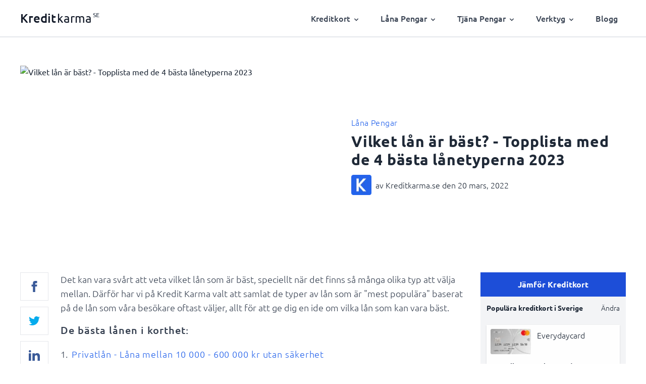

--- FILE ---
content_type: text/html; charset=utf-8
request_url: https://kreditkarma.se/lana-pengar/vilket-lan-ar-bast
body_size: 24573
content:
<!DOCTYPE html><html lang="sv"><head><link href="/fonts/fonts.css" rel="stylesheet"/><meta charSet="utf-8"/><meta name="viewport" content="width=device-width, initial-scale=1, shrink-to-fit=no"/><meta name="theme-color" content="#000000"/><link rel="shortcut icon" href="/favicon.ico"/><link rel="icon" type="image/png" sizes="32x32" href="/favicon-32x32.png"/><link rel="icon" type="image/png" sizes="16x16" href="/favicon-16x16.png"/><link rel="apple-touch-icon" sizes="76x76" href="/apple-touch-icon.png"/><link rel="manifest" href="/site.webmanifest"/><title>Vilket lån är bäst? Topplista med 4 populära låneformer 2023 | Kreditkarma.se</title><meta name="robots" content="index,follow"/><meta name="googlebot" content="index,follow"/><meta name="description" content="När man behöver låna pengar kan det vara svårt att veta vilket lån man ska välja i och med det finns så många olika typer. Vi hjälper dig hitta det bästa lånet i Sverige."/><link rel="canonical" href="https://kreditkarma.se/lana-pengar/vilket-lan-ar-bast"/><script type="application/ld+json">{"@context":"https://schema.org","@type":"Article","publisher":{"@type":"Organization","name":"Kreditkarma.se","logo":{"@type":"ImageObject","url":"https://kreditkarma.se/favicon.ico","width":48,"height":48}},"author":[{"@type":"Person","name":"Kreditkarma.se","image":{"@type":"ImageObject","url":"https://kreditkarma.se/apple-touch-icon.png","width":240,"height":240},"url":"https://kreditkarma.se","sameAs":[""]}],"headline":"Vilket lån är bäst? - Topplista med de 4 bästa lånetyperna 2023","url":"https://kreditkarma.se/lana-pengar/vilket-lan-ar-bast/","datePublished":"2022-03-20T19:56:00.0Z","dateModified":"2023-08-21T20:00:00.0Z","image":{"@type":"ImageObject","url":"https://kreditkarma.se/_next/static/media/card.8fcb6c9a450026e4b5d3ed90c34d6678.webp","width":1200,"height":600},"keywords":"Låna Pengar","description":"När man behöver låna pengar kan det vara svårt att veta vilket lån man ska välja i och med det finns så många olika typer. Vi hjälper dig hitta det bästa lånet i Sverige.","mainEntityOfPage":{"@type":"WebPage","@id":"https://kreditkarma.se/"}}</script><meta name="next-head-count" content="14"/><style data-href="/_next/static/css/581940251732451e988c.css">/*! tailwindcss v2.2.7 | MIT License | https://tailwindcss.com */

/*! modern-normalize v1.1.0 | MIT License | https://github.com/sindresorhus/modern-normalize */html{-moz-tab-size:4;-o-tab-size:4}::-moz-focus-inner{border-style:none;padding:0}:-moz-focusring{outline:1px dotted ButtonText}:-moz-ui-invalid{box-shadow:none}::-webkit-inner-spin-button,::-webkit-outer-spin-button{height:auto}[type=search]{-webkit-appearance:textfield;outline-offset:-2px}::-webkit-search-decoration{-webkit-appearance:none}::-webkit-file-upload-button{-webkit-appearance:button;font:inherit}input::-moz-placeholder,textarea::-moz-placeholder{opacity:1;color:#9ca3af}input:-ms-input-placeholder,textarea:-ms-input-placeholder{opacity:1;color:#9ca3af}.form-input,.form-multiselect,.form-select,.form-textarea{-webkit-appearance:none;-moz-appearance:none;appearance:none;background-color:#fff;border-color:#6b7280;border-width:1px;border-radius:0;padding:.5rem .75rem;font-size:1rem;line-height:1.5rem}.form-input:focus,.form-multiselect:focus,.form-select:focus,.form-textarea:focus{outline:2px solid transparent;outline-offset:2px;--tw-ring-inset:var(--tw-empty,/*!*/ /*!*/);--tw-ring-offset-width:0px;--tw-ring-offset-color:#fff;--tw-ring-color:#2563eb;--tw-ring-offset-shadow:var(--tw-ring-inset) 0 0 0 var(--tw-ring-offset-width) var(--tw-ring-offset-color);--tw-ring-shadow:var(--tw-ring-inset) 0 0 0 calc(1px + var(--tw-ring-offset-width)) var(--tw-ring-color);box-shadow:var(--tw-ring-offset-shadow),var(--tw-ring-shadow),var(--tw-shadow,0 0 transparent);border-color:#2563eb}.form-input::-moz-placeholder,.form-textarea::-moz-placeholder{color:#6b7280;opacity:1}.form-input:-ms-input-placeholder,.form-textarea:-ms-input-placeholder{color:#6b7280;opacity:1}.form-input::placeholder,.form-textarea::placeholder{color:#6b7280;opacity:1}.form-select{background-image:url("data:image/svg+xml,%3csvg xmlns='http://www.w3.org/2000/svg' fill='none' viewBox='0 0 20 20'%3e%3cpath stroke='%236b7280' stroke-linecap='round' stroke-linejoin='round' stroke-width='1.5' d='M6 8l4 4 4-4'/%3e%3c/svg%3e");background-position:right .5rem center;background-repeat:no-repeat;background-size:1.5em 1.5em;padding-right:2.5rem;-webkit-print-color-adjust:exact;color-adjust:exact}.form-checkbox,.form-radio{-moz-appearance:none;-moz-user-select:none;-ms-user-select:none}.sticky{position:-webkit-sticky}@-webkit-keyframes spin{to{transform:rotate(1turn)}}@-webkit-keyframes ping{75%,to{transform:scale(2);opacity:0}}@-webkit-keyframes pulse{50%{opacity:.5}}@-webkit-keyframes bounce{0%,to{transform:translateY(-25%);-webkit-animation-timing-function:cubic-bezier(.8,0,1,1);animation-timing-function:cubic-bezier(.8,0,1,1)}50%{transform:none;-webkit-animation-timing-function:cubic-bezier(0,0,.2,1);animation-timing-function:cubic-bezier(0,0,.2,1)}}@-webkit-keyframes fadeIn{0%{opacity:0}to{opacity:1}}.animate-spin{-webkit-animation:spin 1s linear infinite}.animate-pulse{-webkit-animation:pulse 2s cubic-bezier(.4,0,.6,1) infinite}.animate-bounce{-webkit-animation:bounce 1s infinite}@media (prefers-reduced-motion:no-preference){.motion-safe\:animate-fadeIn{-webkit-animation:fadeIn .25s ease-in forwards;animation:fadeIn .25s ease-in forwards}}.select-none{-moz-user-select:none;-ms-user-select:none}.appearance-none{-moz-appearance:none}.auto-cols-max{grid-auto-columns:-webkit-max-content}.auto-rows-max{grid-auto-rows:-webkit-max-content}.object-cover{-o-object-fit:cover}@media (min-width:810px){.md\:not-sr-only{position:static;width:auto;height:auto;padding:0;margin:0;overflow:visible;clip:auto;white-space:normal}.md\:relative{position:relative}.md\:order-first{order:-9999}.md\:order-last{order:9999}.md\:col-span-1{grid-column:span 1/span 1}.md\:col-span-2{grid-column:span 2/span 2}.md\:col-span-3{grid-column:span 3/span 3}.md\:mx-0{margin-left:0;margin-right:0}.md\:mx-4{margin-left:1rem;margin-right:1rem}.md\:my-0{margin-bottom:0}.md\:mt-0,.md\:my-0{margin-top:0}.md\:mt-4{margin-top:1rem}.md\:mt-5{margin-top:1.25rem}.md\:mt-10{margin-top:2.5rem}.md\:mt-12{margin-top:3rem}.md\:-mt-48{margin-top:-12rem}.md\:mr-4{margin-right:1rem}.md\:mr-12{margin-right:3rem}.md\:mb-0{margin-bottom:0}.md\:ml-2{margin-left:.5rem}.md\:ml-12{margin-left:3rem}.md\:block{display:block}.md\:inline{display:inline}.md\:flex{display:flex}.md\:hidden{display:none}.md\:h-6{height:1.5rem}.md\:h-96{height:24rem}.md\:h-auto{height:auto}.md\:w-6{width:1.5rem}.md\:w-56{width:14rem}.md\:w-96{width:24rem}.md\:w-auto{width:auto}.md\:w-1\/2{width:50%}.md\:w-3\/4{width:75%}.md\:w-2\/5{width:40%}.md\:w-3\/5{width:60%}.md\:w-5\/12{width:41.666667%}.md\:w-7\/12{width:58.333333%}.md\:w-9\/12{width:75%}.md\:w-11\/12{width:91.666667%}.md\:w-screen{width:100vw}.md\:max-w-none{max-width:none}.md\:max-w-lg{max-width:32rem}.md\:max-w-2xl{max-width:42rem}.md\:max-w-screen-sm{max-width:640px}.md\:flex-1{flex:1 1 0%}.md\:grid-flow-row{grid-auto-flow:row}.md\:auto-rows-max{grid-auto-rows:-webkit-max-content;grid-auto-rows:max-content}.md\:grid-cols-2{grid-template-columns:repeat(2,minmax(0,1fr))}.md\:grid-cols-3{grid-template-columns:repeat(3,minmax(0,1fr))}.md\:grid-cols-4{grid-template-columns:repeat(4,minmax(0,1fr))}.md\:flex-row{flex-direction:row}.md\:flex-row-reverse{flex-direction:row-reverse}.md\:items-center{align-items:center}.md\:justify-start{justify-content:flex-start}.md\:justify-end{justify-content:flex-end}.md\:justify-center{justify-content:center}.md\:justify-between{justify-content:space-between}.md\:gap-6{gap:1.5rem}.md\:gap-10{gap:2.5rem}.md\:space-y-6>:not([hidden])~:not([hidden]){--tw-space-y-reverse:0;margin-top:calc(1.5rem * calc(1 - var(--tw-space-y-reverse)));margin-bottom:calc(1.5rem * var(--tw-space-y-reverse))}.md\:rounded{border-radius:.25rem}.md\:rounded-lg{border-radius:.5rem}.md\:p-6{padding:1.5rem}.md\:px-0{padding-left:0;padding-right:0}.md\:px-6{padding-left:1.5rem;padding-right:1.5rem}.md\:py-6{padding-top:1.5rem;padding-bottom:1.5rem}.md\:py-10{padding-top:2.5rem;padding-bottom:2.5rem}.md\:py-24{padding-bottom:6rem}.md\:pt-24,.md\:py-24{padding-top:6rem}.md\:pr-12{padding-right:3rem}.md\:pb-0{padding-bottom:0}.md\:pb-48{padding-bottom:12rem}.md\:text-left{text-align:left}.md\:text-lg{font-size:1.125rem;line-height:1.75rem}.md\:text-2xl{font-size:1.5rem;line-height:2rem}.md\:text-3xl{font-size:1.875rem;line-height:2.25rem}.md\:text-4xl{font-size:2.25rem;line-height:2.5rem}}

/*! tailwindcss v2.2.7 | MIT License | https://tailwindcss.com */

/*! modern-normalize v1.1.0 | MIT License | https://github.com/sindresorhus/modern-normalize */html{tab-size:4;line-height:1.15;-webkit-text-size-adjust:100%}body{margin:0;font-family:system-ui,-apple-system,Segoe UI,Roboto,Helvetica,Arial,sans-serif,Apple Color Emoji,Segoe UI Emoji}hr{height:0;color:inherit}abbr[title]{-webkit-text-decoration:underline dotted;text-decoration:underline dotted}b,strong{font-weight:bolder}code,kbd,pre,samp{font-family:ui-monospace,SFMono-Regular,Consolas,Liberation Mono,Menlo,monospace;font-size:1em}small{font-size:80%}sub,sup{font-size:75%;line-height:0;position:relative;vertical-align:baseline}sub{bottom:-.25em}sup{top:-.5em}table{text-indent:0;border-color:inherit}button,input,optgroup,select,textarea{font-family:inherit;font-size:100%;line-height:1.15;margin:0}button,select{text-transform:none}[type=button],[type=reset],[type=submit],button{-webkit-appearance:button}legend{padding:0}progress{vertical-align:baseline}summary{display:list-item}blockquote,dd,dl,figure,h1,h2,h3,h4,h5,h6,hr,p,pre{margin:0}button{background-color:transparent;background-image:none}fieldset,ol,ul{margin:0;padding:0}ol,ul{list-style:none}html{font-family:Ubuntu,Roboto,Arial,sans-serif;line-height:1.5}body{font-family:inherit;line-height:inherit}*,:after,:before{box-sizing:border-box;border:0 solid}hr{border-top-width:1px}img{border-style:solid}textarea{resize:vertical}input::placeholder,textarea::placeholder{opacity:1;color:#9ca3af}[role=button],button{cursor:pointer}table{border-collapse:collapse}h1,h2,h3,h4,h5,h6{font-size:inherit;font-weight:inherit}a{color:inherit;text-decoration:inherit}button,input,optgroup,select,textarea{padding:0;line-height:inherit;color:inherit}code,kbd,pre,samp{font-family:ui-monospace,SFMono-Regular,Menlo,Monaco,Consolas,Liberation Mono,Courier New,monospace}audio,canvas,embed,iframe,img,object,svg,video{display:block;vertical-align:middle}img,video{max-width:100%;height:auto}[hidden]{display:none}*,:after,:before{--tw-border-opacity:1;border-color:rgba(229,231,235,var(--tw-border-opacity))}.form-input{-webkit-appearance:none;appearance:none;background-color:#fff;border-color:#6b7280;border-width:1px;border-radius:0;padding:.5rem .75rem;font-size:1rem;line-height:1.5rem}.form-input:focus{outline:2px solid transparent;outline-offset:2px;--tw-ring-inset:var(--tw-empty,/*!*/ /*!*/);--tw-ring-offset-width:0px;--tw-ring-offset-color:#fff;--tw-ring-color:#2563eb;--tw-ring-offset-shadow:var(--tw-ring-inset) 0 0 0 var(--tw-ring-offset-width) var(--tw-ring-offset-color);--tw-ring-shadow:var(--tw-ring-inset) 0 0 0 calc(1px + var(--tw-ring-offset-width)) var(--tw-ring-color);box-shadow:var(--tw-ring-offset-shadow),var(--tw-ring-shadow),var(--tw-shadow,0 0 transparent);border-color:#2563eb}.form-input::placeholder{color:#6b7280;opacity:1}.form-input::-webkit-datetime-edit-fields-wrapper{padding:0}.form-input::-webkit-date-and-time-value{min-height:1.5em}.form-checkbox,.form-radio{-webkit-appearance:none;appearance:none;padding:0;-webkit-print-color-adjust:exact;color-adjust:exact;display:inline-block;vertical-align:middle;background-origin:border-box;-webkit-user-select:none;user-select:none;flex-shrink:0;height:1rem;width:1rem;color:#2563eb;background-color:#fff;border-color:#6b7280;border-width:1px}.form-checkbox{border-radius:0}.form-radio{border-radius:100%}.form-checkbox:focus,.form-radio:focus{outline:2px solid transparent;outline-offset:2px;--tw-ring-inset:var(--tw-empty,/*!*/ /*!*/);--tw-ring-offset-width:2px;--tw-ring-offset-color:#fff;--tw-ring-color:#2563eb;--tw-ring-offset-shadow:var(--tw-ring-inset) 0 0 0 var(--tw-ring-offset-width) var(--tw-ring-offset-color);--tw-ring-shadow:var(--tw-ring-inset) 0 0 0 calc(2px + var(--tw-ring-offset-width)) var(--tw-ring-color);box-shadow:var(--tw-ring-offset-shadow),var(--tw-ring-shadow),var(--tw-shadow,0 0 transparent)}.form-checkbox:checked,.form-radio:checked{border-color:transparent;background-color:currentColor;background-size:100% 100%;background-position:50%;background-repeat:no-repeat}.form-checkbox:checked{background-image:url("data:image/svg+xml,%3csvg viewBox='0 0 16 16' fill='white' xmlns='http://www.w3.org/2000/svg'%3e%3cpath d='M12.207 4.793a1 1 0 010 1.414l-5 5a1 1 0 01-1.414 0l-2-2a1 1 0 011.414-1.414L6.5 9.086l4.293-4.293a1 1 0 011.414 0z'/%3e%3c/svg%3e")}.form-radio:checked{background-image:url("data:image/svg+xml,%3csvg viewBox='0 0 16 16' fill='white' xmlns='http://www.w3.org/2000/svg'%3e%3ccircle cx='8' cy='8' r='3'/%3e%3c/svg%3e")}.form-checkbox:checked:focus,.form-checkbox:checked:hover,.form-radio:check:focus,.form-radio:checked:hover{border-color:transparent;background-color:currentColor}.form-checkbox:indeterminate{background-image:url("data:image/svg+xml,%3csvg xmlns='http://www.w3.org/2000/svg' fill='none' viewBox='0 0 16 16'%3e%3cpath stroke='white' stroke-linecap='round' stroke-linejoin='round' stroke-width='2' d='M4 8h8'/%3e%3c/svg%3e");border-color:transparent;background-color:currentColor;background-size:100% 100%;background-position:50%;background-repeat:no-repeat}.form-checkbox:indeterminate:focus,.form-checkbox:indeterminate:hover{border-color:transparent;background-color:currentColor}.sr-only{position:absolute;width:1px;height:1px;padding:0;margin:-1px;overflow:hidden;clip:rect(0,0,0,0);white-space:nowrap;border-width:0}.pointer-events-none{pointer-events:none}.static{position:static}.fixed{position:fixed}.absolute{position:absolute}.relative{position:relative}.sticky{position:sticky}.inset-0{top:0;right:0;bottom:0;left:0}.top-0{top:0}.top-4{top:1rem}.-top-4{top:-1rem}.right-0{right:0}.right-4{right:1rem}.bottom-0{bottom:0}.bottom-3{bottom:.75rem}.-bottom-4{bottom:-1rem}.left-0{left:0}.z-10{z-index:10}.z-20{z-index:20}.z-30{z-index:30}.z-40{z-index:40}.z-50{z-index:50}.order-1{order:1}.order-2{order:2}.order-last{order:9999}.col-span-1{grid-column:span 1/span 1}.col-span-2{grid-column:span 2/span 2}.col-span-3{grid-column:span 3/span 3}.col-span-6{grid-column:span 6/span 6}.col-span-12{grid-column:span 12/span 12}.col-span-full{grid-column:1/-1}.m-0{margin:0}.m-1{margin:.25rem}.m-4{margin:1rem}.m-auto{margin:auto}.-m-3{margin:-.75rem}.mx-3{margin-left:.75rem;margin-right:.75rem}.mx-4{margin-left:1rem;margin-right:1rem}.mx-auto{margin-left:auto;margin-right:auto}.my-1{margin-top:.25rem;margin-bottom:.25rem}.my-2{margin-top:.5rem;margin-bottom:.5rem}.my-3{margin-top:.75rem;margin-bottom:.75rem}.my-4{margin-top:1rem;margin-bottom:1rem}.my-5{margin-top:1.25rem;margin-bottom:1.25rem}.my-7{margin-top:1.75rem;margin-bottom:1.75rem}.my-10{margin-top:2.5rem;margin-bottom:2.5rem}.my-16{margin-top:4rem;margin-bottom:4rem}.my-auto{margin-top:auto;margin-bottom:auto}.mt-0{margin-top:0}.mt-1{margin-top:.25rem}.mt-2{margin-top:.5rem}.mt-3{margin-top:.75rem}.mt-4{margin-top:1rem}.mt-5{margin-top:1.25rem}.mt-6{margin-top:1.5rem}.mt-8{margin-top:2rem}.mt-10{margin-top:2.5rem}.mt-12{margin-top:3rem}.mt-16{margin-top:4rem}.mt-24{margin-top:6rem}.mt-0\.5{margin-top:.125rem}.-mt-12{margin-top:-3rem}.-mt-20{margin-top:-5rem}.-mt-32{margin-top:-8rem}.mr-0{margin-right:0}.mr-1{margin-right:.25rem}.mr-2{margin-right:.5rem}.mr-3{margin-right:.75rem}.mr-4{margin-right:1rem}.mr-5{margin-right:1.25rem}.mr-16{margin-right:4rem}.mr-0\.5{margin-right:.125rem}.mb-2{margin-bottom:.5rem}.mb-3{margin-bottom:.75rem}.mb-4{margin-bottom:1rem}.mb-5{margin-bottom:1.25rem}.mb-6{margin-bottom:1.5rem}.mb-8{margin-bottom:2rem}.mb-12{margin-bottom:3rem}.mb-16{margin-bottom:4rem}.-mb-2{margin-bottom:-.5rem}.-mb-8{margin-bottom:-2rem}.ml-1{margin-left:.25rem}.ml-2{margin-left:.5rem}.ml-3{margin-left:.75rem}.ml-4{margin-left:1rem}.ml-6{margin-left:1.5rem}.-ml-1{margin-left:-.25rem}.-ml-2{margin-left:-.5rem}.first\:mt-0:first-child{margin-top:0}.last\:mr-0:last-child{margin-right:0}.last\:mb-0:last-child{margin-bottom:0}.odd\:mr-0:nth-child(odd){margin-right:0}.block{display:block}.inline-block{display:inline-block}.inline{display:inline}.flex{display:flex}.inline-flex{display:inline-flex}.table{display:table}.grid{display:grid}.hidden{display:none}.h-2{height:.5rem}.h-3{height:.75rem}.h-4{height:1rem}.h-5{height:1.25rem}.h-6{height:1.5rem}.h-8{height:2rem}.h-9{height:2.25rem}.h-10{height:2.5rem}.h-12{height:3rem}.h-14{height:3.5rem}.h-20{height:5rem}.h-24{height:6rem}.h-32{height:8rem}.h-40{height:10rem}.h-48{height:12rem}.h-64{height:16rem}.h-72{height:18rem}.h-80{height:20rem}.h-auto{height:auto}.h-full{height:100%}.min-h-screen{min-height:100vh}.w-0{width:0}.w-2{width:.5rem}.w-3{width:.75rem}.w-4{width:1rem}.w-5{width:1.25rem}.w-6{width:1.5rem}.w-8{width:2rem}.w-10{width:2.5rem}.w-11{width:2.75rem}.w-12{width:3rem}.w-14{width:3.5rem}.w-20{width:5rem}.w-40{width:10rem}.w-44{width:11rem}.w-48{width:12rem}.w-56{width:14rem}.w-72{width:18rem}.w-80{width:20rem}.w-auto{width:auto}.w-1\/2{width:50%}.w-1\/3{width:33.333333%}.w-1\/4{width:25%}.w-2\/5{width:40%}.w-3\/5{width:60%}.w-4\/5{width:80%}.w-11\/12{width:91.666667%}.w-full{width:100%}.min-w-0{min-width:0}.max-w-none{max-width:none}.max-w-md{max-width:28rem}.max-w-lg{max-width:32rem}.max-w-3xl{max-width:48rem}.max-w-4xl{max-width:56rem}.max-w-5xl{max-width:64rem}.max-w-7xl{max-width:80rem}.max-w-screen-lg{max-width:1080px}.max-w-screen-xl{max-width:1280px}.max-w-screen-2xl{max-width:1536px}.flex-1{flex:1 1 0%}.flex-auto{flex:1 1 auto}.flex-initial{flex:0 1 auto}.flex-shrink-0{flex-shrink:0}.flex-grow{flex-grow:1}.table-auto{table-layout:auto}.table-fixed{table-layout:fixed}.border-separate{border-collapse:separate}.origin-top{transform-origin:top}.origin-top-right{transform-origin:top right}.origin-bottom-left{transform-origin:bottom left}.origin-top-left{transform-origin:top left}.transform{transform:translateX(var(--tw-translate-x)) translateY(var(--tw-translate-y)) rotate(var(--tw-rotate)) skewX(var(--tw-skew-x)) skewY(var(--tw-skew-y)) scaleX(var(--tw-scale-x)) scaleY(var(--tw-scale-y))}.transform,.transform-gpu{--tw-translate-x:0;--tw-translate-y:0;--tw-rotate:0;--tw-skew-x:0;--tw-skew-y:0;--tw-scale-x:1;--tw-scale-y:1}.transform-gpu{transform:translate3d(var(--tw-translate-x),var(--tw-translate-y),0) rotate(var(--tw-rotate)) skewX(var(--tw-skew-x)) skewY(var(--tw-skew-y)) scaleX(var(--tw-scale-x)) scaleY(var(--tw-scale-y))}.translate-x-1{--tw-translate-x:0.25rem}.translate-x-6{--tw-translate-x:1.5rem}.translate-y-0{--tw-translate-y:0px}.translate-y-10{--tw-translate-y:2.5rem}.rotate-0{--tw-rotate:0deg}.rotate-12{--tw-rotate:12deg}.rotate-180{--tw-rotate:180deg}.-rotate-12{--tw-rotate:-12deg}.scale-95{--tw-scale-x:.95;--tw-scale-y:.95}.scale-100{--tw-scale-x:1;--tw-scale-y:1}.hover\:scale-110:hover{--tw-scale-x:1.1;--tw-scale-y:1.1}@keyframes spin{to{transform:rotate(1turn)}}@keyframes ping{75%,to{transform:scale(2);opacity:0}}@keyframes pulse{50%{opacity:.5}}@keyframes bounce{0%,to{transform:translateY(-25%);animation-timing-function:cubic-bezier(.8,0,1,1)}50%{transform:none;animation-timing-function:cubic-bezier(0,0,.2,1)}}@keyframes fadeIn{0%{opacity:0}to{opacity:1}}.animate-spin{animation:spin 1s linear infinite}.animate-pulse{animation:pulse 2s cubic-bezier(.4,0,.6,1) infinite}.animate-bounce{animation:bounce 1s infinite}@media (prefers-reduced-motion:no-preference){.motion-safe\:animate-fadeIn{animation:fadeIn .25s ease-in forwards}}.cursor-pointer{cursor:pointer}.cursor-wait{cursor:wait}.disabled\:cursor-not-allowed:disabled{cursor:not-allowed}.select-none{-webkit-user-select:none;user-select:none}.list-inside{list-style-position:inside}.list-outside{list-style-position:outside}.list-none{list-style-type:none}.list-disc{list-style-type:disc}.list-decimal{list-style-type:decimal}.appearance-none{-webkit-appearance:none;appearance:none}.auto-cols-max{grid-auto-columns:max-content}.grid-flow-row{grid-auto-flow:row}.grid-flow-col{grid-auto-flow:column}.auto-rows-max{grid-auto-rows:max-content}.grid-cols-1{grid-template-columns:repeat(1,minmax(0,1fr))}.grid-cols-2{grid-template-columns:repeat(2,minmax(0,1fr))}.grid-cols-12{grid-template-columns:repeat(12,minmax(0,1fr))}.grid-cols-none{grid-template-columns:none}.flex-row{flex-direction:row}.flex-row-reverse{flex-direction:row-reverse}.flex-col{flex-direction:column}.flex-wrap{flex-wrap:wrap}.flex-nowrap{flex-wrap:nowrap}.content-start{align-content:flex-start}.content-between{align-content:space-between}.items-start{align-items:flex-start}.items-end{align-items:flex-end}.items-center{align-items:center}.justify-start{justify-content:flex-start}.justify-end{justify-content:flex-end}.justify-center{justify-content:center}.justify-between{justify-content:space-between}.justify-around{justify-content:space-around}.justify-items-center{justify-items:center}.gap-2{gap:.5rem}.gap-3{gap:.75rem}.gap-4{gap:1rem}.gap-5{gap:1.25rem}.gap-6{gap:1.5rem}.gap-10{gap:2.5rem}.space-x-2>:not([hidden])~:not([hidden]){--tw-space-x-reverse:0;margin-right:calc(.5rem * var(--tw-space-x-reverse));margin-left:calc(.5rem * calc(1 - var(--tw-space-x-reverse)))}.space-x-4>:not([hidden])~:not([hidden]){--tw-space-x-reverse:0;margin-right:calc(1rem * var(--tw-space-x-reverse));margin-left:calc(1rem * calc(1 - var(--tw-space-x-reverse)))}.space-y-1>:not([hidden])~:not([hidden]){--tw-space-y-reverse:0;margin-top:calc(.25rem * calc(1 - var(--tw-space-y-reverse)));margin-bottom:calc(.25rem * var(--tw-space-y-reverse))}.space-y-2>:not([hidden])~:not([hidden]){--tw-space-y-reverse:0;margin-top:calc(.5rem * calc(1 - var(--tw-space-y-reverse)));margin-bottom:calc(.5rem * var(--tw-space-y-reverse))}.space-y-3>:not([hidden])~:not([hidden]){--tw-space-y-reverse:0;margin-top:calc(.75rem * calc(1 - var(--tw-space-y-reverse)));margin-bottom:calc(.75rem * var(--tw-space-y-reverse))}.space-y-4>:not([hidden])~:not([hidden]){--tw-space-y-reverse:0;margin-top:calc(1rem * calc(1 - var(--tw-space-y-reverse)));margin-bottom:calc(1rem * var(--tw-space-y-reverse))}.space-y-6>:not([hidden])~:not([hidden]){--tw-space-y-reverse:0;margin-top:calc(1.5rem * calc(1 - var(--tw-space-y-reverse)));margin-bottom:calc(1.5rem * var(--tw-space-y-reverse))}.divide-y>:not([hidden])~:not([hidden]){--tw-divide-y-reverse:0;border-top-width:calc(1px * calc(1 - var(--tw-divide-y-reverse)));border-bottom-width:calc(1px * var(--tw-divide-y-reverse))}.divide-solid>:not([hidden])~:not([hidden]){border-style:solid}.divide-dashed>:not([hidden])~:not([hidden]){border-style:dashed}.divide-gray-200>:not([hidden])~:not([hidden]){--tw-divide-opacity:1;border-color:rgba(229,231,235,var(--tw-divide-opacity))}.self-start{align-self:flex-start}.self-center{align-self:center}.overflow-auto{overflow:auto}.overflow-hidden{overflow:hidden}.overflow-x-auto{overflow-x:auto}.overflow-y-auto{overflow-y:auto}.overflow-y-hidden{overflow-y:hidden}.overflow-y-scroll{overflow-y:scroll}.truncate{overflow:hidden;text-overflow:ellipsis;white-space:nowrap}.overflow-clip{text-overflow:clip}.whitespace-normal{white-space:normal}.whitespace-nowrap{white-space:nowrap}.rounded-none{border-radius:0}.rounded-sm{border-radius:.125rem}.rounded{border-radius:.25rem}.rounded-md{border-radius:.375rem}.rounded-lg{border-radius:.5rem}.rounded-xl{border-radius:.75rem}.rounded-full{border-radius:9999px}.rounded-t-md{border-top-left-radius:.375rem;border-top-right-radius:.375rem}.rounded-b-md{border-bottom-right-radius:.375rem;border-bottom-left-radius:.375rem}.rounded-bl-lg{border-bottom-left-radius:.5rem}.border-2{border-width:2px}.border{border-width:1px}.border-t-2{border-top-width:2px}.border-t{border-top-width:1px}.border-b-2{border-bottom-width:2px}.border-b-4{border-bottom-width:4px}.border-b{border-bottom-width:1px}.border-l-4{border-left-width:4px}.border-l{border-left-width:1px}.last\:border-b-0:last-child{border-bottom-width:0}.border-solid{border-style:solid}.border-dashed{border-style:dashed}.border-transparent{border-color:transparent}.border-gray-100{--tw-border-opacity:1;border-color:rgba(243,244,246,var(--tw-border-opacity))}.border-gray-200{--tw-border-opacity:1;border-color:rgba(229,231,235,var(--tw-border-opacity))}.border-gray-300{--tw-border-opacity:1;border-color:rgba(209,213,219,var(--tw-border-opacity))}.border-gray-400{--tw-border-opacity:1;border-color:rgba(156,163,175,var(--tw-border-opacity))}.border-gray-500{--tw-border-opacity:1;border-color:rgba(107,114,128,var(--tw-border-opacity))}.border-blue-500{--tw-border-opacity:1;border-color:rgba(59,130,246,var(--tw-border-opacity))}.border-blue-600{--tw-border-opacity:1;border-color:rgba(37,99,235,var(--tw-border-opacity))}.border-blue-700{--tw-border-opacity:1;border-color:rgba(29,78,216,var(--tw-border-opacity))}.group:hover .group-hover\:border-blue-600{--tw-border-opacity:1;border-color:rgba(37,99,235,var(--tw-border-opacity))}.hover\:border-gray-200:hover{--tw-border-opacity:1;border-color:rgba(229,231,235,var(--tw-border-opacity))}.hover\:border-gray-300:hover{--tw-border-opacity:1;border-color:rgba(209,213,219,var(--tw-border-opacity))}.hover\:border-blue-500:hover{--tw-border-opacity:1;border-color:rgba(59,130,246,var(--tw-border-opacity))}.hover\:border-blue-600:hover{--tw-border-opacity:1;border-color:rgba(37,99,235,var(--tw-border-opacity))}.focus\:border-gray-200:focus{--tw-border-opacity:1;border-color:rgba(229,231,235,var(--tw-border-opacity))}.hover\:border-opacity-50:hover{--tw-border-opacity:0.5}.bg-transparent{background-color:transparent}.bg-white{--tw-bg-opacity:1;background-color:rgba(255,255,255,var(--tw-bg-opacity))}.bg-gray-50{--tw-bg-opacity:1;background-color:rgba(249,250,251,var(--tw-bg-opacity))}.bg-gray-100{--tw-bg-opacity:1;background-color:rgba(243,244,246,var(--tw-bg-opacity))}.bg-gray-200{--tw-bg-opacity:1;background-color:rgba(229,231,235,var(--tw-bg-opacity))}.bg-gray-300{--tw-bg-opacity:1;background-color:rgba(209,213,219,var(--tw-bg-opacity))}.bg-gray-400{--tw-bg-opacity:1;background-color:rgba(156,163,175,var(--tw-bg-opacity))}.bg-gray-500{--tw-bg-opacity:1;background-color:rgba(107,114,128,var(--tw-bg-opacity))}.bg-gray-600{--tw-bg-opacity:1;background-color:rgba(75,85,99,var(--tw-bg-opacity))}.bg-gray-700{--tw-bg-opacity:1;background-color:rgba(55,65,81,var(--tw-bg-opacity))}.bg-gray-800{--tw-bg-opacity:1;background-color:rgba(31,41,55,var(--tw-bg-opacity))}.bg-gray-900{--tw-bg-opacity:1;background-color:rgba(17,24,39,var(--tw-bg-opacity))}.bg-red-100{--tw-bg-opacity:1;background-color:rgba(254,226,226,var(--tw-bg-opacity))}.bg-green-400{--tw-bg-opacity:1;background-color:rgba(52,211,153,var(--tw-bg-opacity))}.bg-green-500{--tw-bg-opacity:1;background-color:rgba(16,185,129,var(--tw-bg-opacity))}.bg-blue-50{--tw-bg-opacity:1;background-color:rgba(239,246,255,var(--tw-bg-opacity))}.bg-blue-600{--tw-bg-opacity:1;background-color:rgba(37,99,235,var(--tw-bg-opacity))}.bg-blue-700{--tw-bg-opacity:1;background-color:rgba(29,78,216,var(--tw-bg-opacity))}.bg-blue-900{--tw-bg-opacity:1;background-color:rgba(30,58,138,var(--tw-bg-opacity))}.bg-purple-700{--tw-bg-opacity:1;background-color:rgba(109,40,217,var(--tw-bg-opacity))}.hover\:bg-gray-50:hover{--tw-bg-opacity:1;background-color:rgba(249,250,251,var(--tw-bg-opacity))}.hover\:bg-gray-100:hover{--tw-bg-opacity:1;background-color:rgba(243,244,246,var(--tw-bg-opacity))}.hover\:bg-gray-200:hover{--tw-bg-opacity:1;background-color:rgba(229,231,235,var(--tw-bg-opacity))}.hover\:bg-gray-300:hover{--tw-bg-opacity:1;background-color:rgba(209,213,219,var(--tw-bg-opacity))}.hover\:bg-gray-400:hover{--tw-bg-opacity:1;background-color:rgba(156,163,175,var(--tw-bg-opacity))}.hover\:bg-gray-600:hover{--tw-bg-opacity:1;background-color:rgba(75,85,99,var(--tw-bg-opacity))}.hover\:bg-gray-700:hover{--tw-bg-opacity:1;background-color:rgba(55,65,81,var(--tw-bg-opacity))}.hover\:bg-gray-800:hover{--tw-bg-opacity:1;background-color:rgba(31,41,55,var(--tw-bg-opacity))}.hover\:bg-gray-900:hover{--tw-bg-opacity:1;background-color:rgba(17,24,39,var(--tw-bg-opacity))}.hover\:bg-green-500:hover{--tw-bg-opacity:1;background-color:rgba(16,185,129,var(--tw-bg-opacity))}.hover\:bg-green-600:hover{--tw-bg-opacity:1;background-color:rgba(5,150,105,var(--tw-bg-opacity))}.hover\:bg-blue-50:hover{--tw-bg-opacity:1;background-color:rgba(239,246,255,var(--tw-bg-opacity))}.hover\:bg-blue-700:hover{--tw-bg-opacity:1;background-color:rgba(29,78,216,var(--tw-bg-opacity))}.focus\:bg-gray-200:focus{--tw-bg-opacity:1;background-color:rgba(229,231,235,var(--tw-bg-opacity))}.focus\:bg-gray-500:focus{--tw-bg-opacity:1;background-color:rgba(107,114,128,var(--tw-bg-opacity))}.focus\:bg-gray-700:focus{--tw-bg-opacity:1;background-color:rgba(55,65,81,var(--tw-bg-opacity))}.focus\:bg-blue-50:focus{--tw-bg-opacity:1;background-color:rgba(239,246,255,var(--tw-bg-opacity))}.bg-opacity-75{--tw-bg-opacity:0.75}.bg-cover{background-size:cover}.bg-contain{background-size:contain}.bg-center{background-position:50%}.bg-no-repeat{background-repeat:no-repeat}.fill-current{fill:currentColor}.object-cover{object-fit:cover}.p-0{padding:0}.p-2{padding:.5rem}.p-3{padding:.75rem}.p-4{padding:1rem}.p-5{padding:1.25rem}.p-6{padding:1.5rem}.p-8{padding:2rem}.p-10{padding:2.5rem}.p-0\.5{padding:.125rem}.px-0{padding-left:0;padding-right:0}.px-2{padding-left:.5rem;padding-right:.5rem}.px-3{padding-left:.75rem;padding-right:.75rem}.px-4{padding-left:1rem;padding-right:1rem}.px-5{padding-left:1.25rem;padding-right:1.25rem}.px-6{padding-left:1.5rem;padding-right:1.5rem}.px-8{padding-left:2rem;padding-right:2rem}.px-10{padding-left:2.5rem;padding-right:2.5rem}.py-0{padding-top:0;padding-bottom:0}.py-1{padding-top:.25rem;padding-bottom:.25rem}.py-2{padding-top:.5rem;padding-bottom:.5rem}.py-3{padding-top:.75rem;padding-bottom:.75rem}.py-4{padding-top:1rem;padding-bottom:1rem}.py-5{padding-top:1.25rem;padding-bottom:1.25rem}.py-6{padding-top:1.5rem;padding-bottom:1.5rem}.py-7{padding-top:1.75rem;padding-bottom:1.75rem}.py-8{padding-top:2rem;padding-bottom:2rem}.py-10{padding-top:2.5rem;padding-bottom:2.5rem}.py-12{padding-top:3rem;padding-bottom:3rem}.py-20{padding-top:5rem;padding-bottom:5rem}.py-24{padding-top:6rem;padding-bottom:6rem}.py-1\.5{padding-top:.375rem;padding-bottom:.375rem}.last\:py-0:last-child{padding-top:0;padding-bottom:0}.pt-0{padding-top:0}.pt-1{padding-top:.25rem}.pt-2{padding-top:.5rem}.pt-3{padding-top:.75rem}.pt-4{padding-top:1rem}.pt-5{padding-top:1.25rem}.pt-8{padding-top:2rem}.pt-10{padding-top:2.5rem}.pt-12{padding-top:3rem}.pt-20{padding-top:5rem}.pr-3{padding-right:.75rem}.pr-4{padding-right:1rem}.pr-5{padding-right:1.25rem}.pr-10{padding-right:2.5rem}.pb-1{padding-bottom:.25rem}.pb-2{padding-bottom:.5rem}.pb-3{padding-bottom:.75rem}.pb-4{padding-bottom:1rem}.pb-5{padding-bottom:1.25rem}.pb-6{padding-bottom:1.5rem}.pb-10{padding-bottom:2.5rem}.pb-20{padding-bottom:5rem}.pb-24{padding-bottom:6rem}.pl-0{padding-left:0}.pl-1{padding-left:.25rem}.pl-3{padding-left:.75rem}.pl-4{padding-left:1rem}.pl-5{padding-left:1.25rem}.last\:pb-0:last-child{padding-bottom:0}.text-left{text-align:left}.text-center{text-align:center}.text-right{text-align:right}.align-top{vertical-align:top}.align-middle{vertical-align:middle}.align-bottom{vertical-align:bottom}.font-serif{font-family:Georgia,serif}.text-xs{font-size:.75rem;line-height:1rem}.text-sm{font-size:.875rem;line-height:1.25rem}.text-base{font-size:1rem;line-height:1.5rem}.text-lg{font-size:1.125rem}.text-lg,.text-xl{line-height:1.75rem}.text-xl{font-size:1.25rem}.text-2xl{font-size:1.5rem;line-height:2rem}.text-3xl{font-size:1.875rem;line-height:2.25rem}.text-4xl{font-size:2.25rem;line-height:2.5rem}.text-5xl{font-size:3rem;line-height:1}.font-thin{font-weight:100}.font-extralight{font-weight:200}.font-light{font-weight:300}.font-normal{font-weight:400}.font-medium{font-weight:500}.font-semibold{font-weight:600}.font-bold{font-weight:700}.font-extrabold{font-weight:800}.font-black{font-weight:900}.uppercase{text-transform:uppercase}.capitalize{text-transform:capitalize}.italic{font-style:italic}.leading-5{line-height:1.25rem}.leading-6{line-height:1.5rem}.leading-9{line-height:2.25rem}.leading-none{line-height:1}.leading-tight{line-height:1.25}.leading-normal{line-height:1.5}.leading-relaxed{line-height:1.625}.leading-loose{line-height:2}.tracking-tight{letter-spacing:-.025em}.tracking-wide{letter-spacing:.025em}.tracking-wider{letter-spacing:.05em}.text-transparent{color:transparent}.text-black{--tw-text-opacity:1;color:rgba(0,0,0,var(--tw-text-opacity))}.text-white{--tw-text-opacity:1;color:rgba(255,255,255,var(--tw-text-opacity))}.text-gray-100{--tw-text-opacity:1;color:rgba(243,244,246,var(--tw-text-opacity))}.text-gray-200{--tw-text-opacity:1;color:rgba(229,231,235,var(--tw-text-opacity))}.text-gray-400{--tw-text-opacity:1;color:rgba(156,163,175,var(--tw-text-opacity))}.text-gray-500{--tw-text-opacity:1;color:rgba(107,114,128,var(--tw-text-opacity))}.text-gray-600{--tw-text-opacity:1;color:rgba(75,85,99,var(--tw-text-opacity))}.text-gray-700{--tw-text-opacity:1;color:rgba(55,65,81,var(--tw-text-opacity))}.text-gray-800{--tw-text-opacity:1;color:rgba(31,41,55,var(--tw-text-opacity))}.text-gray-900{--tw-text-opacity:1;color:rgba(17,24,39,var(--tw-text-opacity))}.text-red-500{--tw-text-opacity:1;color:rgba(239,68,68,var(--tw-text-opacity))}.text-red-600{--tw-text-opacity:1;color:rgba(220,38,38,var(--tw-text-opacity))}.text-yellow-400{--tw-text-opacity:1;color:rgba(251,191,36,var(--tw-text-opacity))}.text-green-500{--tw-text-opacity:1;color:rgba(16,185,129,var(--tw-text-opacity))}.text-green-600{--tw-text-opacity:1;color:rgba(5,150,105,var(--tw-text-opacity))}.text-blue-500{--tw-text-opacity:1;color:rgba(59,130,246,var(--tw-text-opacity))}.text-blue-600{--tw-text-opacity:1;color:rgba(37,99,235,var(--tw-text-opacity))}.text-blue-700{--tw-text-opacity:1;color:rgba(29,78,216,var(--tw-text-opacity))}.text-blue-800{--tw-text-opacity:1;color:rgba(30,64,175,var(--tw-text-opacity))}.text-indigo-600{--tw-text-opacity:1;color:rgba(79,70,229,var(--tw-text-opacity))}.group:hover .group-hover\:text-blue-500{--tw-text-opacity:1;color:rgba(59,130,246,var(--tw-text-opacity))}.group:hover .group-hover\:text-blue-600{--tw-text-opacity:1;color:rgba(37,99,235,var(--tw-text-opacity))}.group:hover .group-hover\:text-blue-700{--tw-text-opacity:1;color:rgba(29,78,216,var(--tw-text-opacity))}.hover\:text-black:hover{--tw-text-opacity:1;color:rgba(0,0,0,var(--tw-text-opacity))}.hover\:text-white:hover{--tw-text-opacity:1;color:rgba(255,255,255,var(--tw-text-opacity))}.hover\:text-gray-50:hover{--tw-text-opacity:1;color:rgba(249,250,251,var(--tw-text-opacity))}.hover\:text-gray-200:hover{--tw-text-opacity:1;color:rgba(229,231,235,var(--tw-text-opacity))}.hover\:text-gray-600:hover{--tw-text-opacity:1;color:rgba(75,85,99,var(--tw-text-opacity))}.hover\:text-gray-900:hover{--tw-text-opacity:1;color:rgba(17,24,39,var(--tw-text-opacity))}.hover\:text-green-600:hover{--tw-text-opacity:1;color:rgba(5,150,105,var(--tw-text-opacity))}.hover\:text-blue-600:hover{--tw-text-opacity:1;color:rgba(37,99,235,var(--tw-text-opacity))}.hover\:text-blue-700:hover{--tw-text-opacity:1;color:rgba(29,78,216,var(--tw-text-opacity))}.hover\:text-indigo-500:hover{--tw-text-opacity:1;color:rgba(99,102,241,var(--tw-text-opacity))}.focus\:text-gray-900:focus{--tw-text-opacity:1;color:rgba(17,24,39,var(--tw-text-opacity))}.focus\:text-blue-600:focus{--tw-text-opacity:1;color:rgba(37,99,235,var(--tw-text-opacity))}.hover\:underline:hover,.underline{text-decoration:underline}.antialiased{-webkit-font-smoothing:antialiased;-moz-osx-font-smoothing:grayscale}.opacity-0{opacity:0}.opacity-20{opacity:.2}.opacity-25{opacity:.25}.opacity-40{opacity:.4}.opacity-50{opacity:.5}.opacity-70{opacity:.7}.opacity-75{opacity:.75}.opacity-95{opacity:.95}.opacity-100{opacity:1}.group:hover .group-hover\:opacity-80{opacity:.8}.disabled\:opacity-50:disabled{opacity:.5}.disabled\:opacity-75:disabled{opacity:.75}*,:after,:before{--tw-shadow:0 0 transparent}.shadow-sm{--tw-shadow:0 1px 2px 0 rgba(0,0,0,0.05)}.shadow,.shadow-sm{box-shadow:var(--tw-ring-offset-shadow,0 0 transparent),var(--tw-ring-shadow,0 0 transparent),var(--tw-shadow)}.shadow{--tw-shadow:0 1px 3px 0 rgba(0,0,0,0.1),0 1px 2px 0 rgba(0,0,0,0.06)}.shadow-md{--tw-shadow:0 4px 6px -1px rgba(0,0,0,0.1),0 2px 4px -1px rgba(0,0,0,0.06)}.shadow-lg,.shadow-md{box-shadow:var(--tw-ring-offset-shadow,0 0 transparent),var(--tw-ring-shadow,0 0 transparent),var(--tw-shadow)}.shadow-lg{--tw-shadow:0 10px 15px -3px rgba(0,0,0,0.1),0 4px 6px -2px rgba(0,0,0,0.05)}.shadow-xl{--tw-shadow:0 20px 25px -5px rgba(0,0,0,0.1),0 10px 10px -5px rgba(0,0,0,0.04)}.group:hover .group-hover\:shadow-lg,.shadow-xl{box-shadow:var(--tw-ring-offset-shadow,0 0 transparent),var(--tw-ring-shadow,0 0 transparent),var(--tw-shadow)}.group:hover .group-hover\:shadow-lg{--tw-shadow:0 10px 15px -3px rgba(0,0,0,0.1),0 4px 6px -2px rgba(0,0,0,0.05)}.group:hover .group-hover\:shadow-xl{--tw-shadow:0 20px 25px -5px rgba(0,0,0,0.1),0 10px 10px -5px rgba(0,0,0,0.04)}.group:hover .group-hover\:shadow-xl,.hover\:shadow-lg:hover{box-shadow:var(--tw-ring-offset-shadow,0 0 transparent),var(--tw-ring-shadow,0 0 transparent),var(--tw-shadow)}.hover\:shadow-lg:hover{--tw-shadow:0 10px 15px -3px rgba(0,0,0,0.1),0 4px 6px -2px rgba(0,0,0,0.05)}.focus\:outline-none:focus,.outline-none{outline:2px solid transparent;outline-offset:2px}*,:after,:before{--tw-ring-inset:var(--tw-empty,/*!*/ /*!*/);--tw-ring-offset-width:0px;--tw-ring-offset-color:#fff;--tw-ring-color:rgba(59,130,246,0.5);--tw-ring-offset-shadow:0 0 transparent;--tw-ring-shadow:0 0 transparent}.ring-1{--tw-ring-offset-shadow:var(--tw-ring-inset) 0 0 0 var(--tw-ring-offset-width) var(--tw-ring-offset-color);--tw-ring-shadow:var(--tw-ring-inset) 0 0 0 calc(1px + var(--tw-ring-offset-width)) var(--tw-ring-color)}.focus\:ring-2:focus,.ring-1{box-shadow:var(--tw-ring-offset-shadow),var(--tw-ring-shadow),var(--tw-shadow,0 0 transparent)}.focus\:ring-2:focus{--tw-ring-offset-shadow:var(--tw-ring-inset) 0 0 0 var(--tw-ring-offset-width) var(--tw-ring-offset-color);--tw-ring-shadow:var(--tw-ring-inset) 0 0 0 calc(2px + var(--tw-ring-offset-width)) var(--tw-ring-color)}.focus\:ring:focus{--tw-ring-offset-shadow:var(--tw-ring-inset) 0 0 0 var(--tw-ring-offset-width) var(--tw-ring-offset-color);--tw-ring-shadow:var(--tw-ring-inset) 0 0 0 calc(3px + var(--tw-ring-offset-width)) var(--tw-ring-color);box-shadow:var(--tw-ring-offset-shadow),var(--tw-ring-shadow),var(--tw-shadow,0 0 transparent)}.ring-black{--tw-ring-opacity:1;--tw-ring-color:rgba(0,0,0,var(--tw-ring-opacity))}.focus\:ring-blue-600:focus{--tw-ring-opacity:1;--tw-ring-color:rgba(37,99,235,var(--tw-ring-opacity))}.focus\:ring-indigo-500:focus{--tw-ring-opacity:1;--tw-ring-color:rgba(99,102,241,var(--tw-ring-opacity))}.ring-opacity-5{--tw-ring-opacity:0.05}.focus\:ring-offset-2:focus{--tw-ring-offset-width:2px}.focus\:ring-offset-gray-100:focus{--tw-ring-offset-color:#f3f4f6}.filter{--tw-blur:var(--tw-empty,/*!*/ /*!*/);--tw-brightness:var(--tw-empty,/*!*/ /*!*/);--tw-contrast:var(--tw-empty,/*!*/ /*!*/);--tw-grayscale:var(--tw-empty,/*!*/ /*!*/);--tw-hue-rotate:var(--tw-empty,/*!*/ /*!*/);--tw-invert:var(--tw-empty,/*!*/ /*!*/);--tw-saturate:var(--tw-empty,/*!*/ /*!*/);--tw-sepia:var(--tw-empty,/*!*/ /*!*/);--tw-drop-shadow:var(--tw-empty,/*!*/ /*!*/);filter:var(--tw-blur) var(--tw-brightness) var(--tw-contrast) var(--tw-grayscale) var(--tw-hue-rotate) var(--tw-invert) var(--tw-saturate) var(--tw-sepia) var(--tw-drop-shadow)}.transition-all{transition-property:all;transition-timing-function:cubic-bezier(.4,0,.2,1);transition-duration:.4s}.transition{transition-property:background-color,border-color,color,fill,stroke,opacity,box-shadow,transform,filter,-webkit-backdrop-filter;transition-property:background-color,border-color,color,fill,stroke,opacity,box-shadow,transform,filter,backdrop-filter;transition-property:background-color,border-color,color,fill,stroke,opacity,box-shadow,transform,filter,backdrop-filter,-webkit-backdrop-filter;transition-timing-function:cubic-bezier(.4,0,.2,1);transition-duration:.4s}.transition-opacity{transition-property:opacity;transition-timing-function:cubic-bezier(.4,0,.2,1);transition-duration:.4s}.transition-transform{transition-property:transform;transition-timing-function:cubic-bezier(.4,0,.2,1);transition-duration:.4s}.delay-150{transition-delay:.15s}@media (min-width:640px){.sm\:col-span-2{grid-column:span 2/span 2}.sm\:mx-0{margin-left:0;margin-right:0}.sm\:mx-8{margin-left:2rem;margin-right:2rem}.sm\:my-5{margin-top:1.25rem;margin-bottom:1.25rem}.sm\:my-8{margin-top:2rem;margin-bottom:2rem}.sm\:mt-0{margin-top:0}.sm\:-mt-28{margin-top:-7rem}.sm\:mr-2{margin-right:.5rem}.sm\:mr-8{margin-right:2rem}.sm\:mr-12{margin-right:3rem}.sm\:mb-0{margin-bottom:0}.sm\:mb-10{margin-bottom:2.5rem}.sm\:ml-3{margin-left:.75rem}.sm\:ml-4{margin-left:1rem}.sm\:last\:mr-0:last-child{margin-right:0}.sm\:odd\:mr-8:nth-child(odd){margin-right:2rem}.sm\:block{display:block}.sm\:inline-block{display:inline-block}.sm\:flex{display:flex}.sm\:grid{display:grid}.sm\:hidden{display:none}.sm\:h-10{height:2.5rem}.sm\:h-48{height:12rem}.sm\:h-80{height:20rem}.sm\:h-screen{height:100vh}.sm\:min-h-full{min-height:100%}.sm\:w-10{width:2.5rem}.sm\:w-48{width:12rem}.sm\:w-52{width:13rem}.sm\:w-auto{width:auto}.sm\:w-1\/2{width:50%}.sm\:w-1\/3{width:33.333333%}.sm\:w-full{width:100%}.sm\:max-w-prose{max-width:65ch}.sm\:grid-cols-2{grid-template-columns:repeat(2,minmax(0,1fr))}.sm\:grid-cols-3{grid-template-columns:repeat(3,minmax(0,1fr))}.sm\:flex-row{flex-direction:row}.sm\:flex-row-reverse{flex-direction:row-reverse}.sm\:items-start{align-items:flex-start}.sm\:justify-between{justify-content:space-between}.sm\:gap-5{gap:1.25rem}.sm\:gap-6{gap:1.5rem}.sm\:space-y-0>:not([hidden])~:not([hidden]){--tw-space-y-reverse:0;margin-top:calc(0px * calc(1 - var(--tw-space-y-reverse)));margin-bottom:calc(0px * var(--tw-space-y-reverse))}.sm\:overflow-x-hidden{overflow-x:hidden}.sm\:p-0{padding:0}.sm\:p-6{padding:1.5rem}.sm\:px-4{padding-left:1rem;padding-right:1rem}.sm\:px-6{padding-left:1.5rem;padding-right:1.5rem}.sm\:px-8{padding-left:2rem;padding-right:2rem}.sm\:py-4{padding-top:1rem;padding-bottom:1rem}.sm\:pt-24{padding-top:6rem}.sm\:pr-3{padding-right:.75rem}.sm\:pb-2{padding-bottom:.5rem}.sm\:pb-4{padding-bottom:1rem}.sm\:pb-32{padding-bottom:8rem}.sm\:pl-8{padding-left:2rem}.sm\:text-left{text-align:left}.sm\:align-middle{vertical-align:middle}.sm\:text-sm{font-size:.875rem;line-height:1.25rem}.sm\:text-base{font-size:1rem;line-height:1.5rem}.sm\:text-lg{font-size:1.125rem;line-height:1.75rem}.sm\:text-xl{font-size:1.25rem;line-height:1.75rem}.sm\:text-2xl{font-size:1.5rem;line-height:2rem}.sm\:text-3xl{font-size:1.875rem;line-height:2.25rem}.sm\:text-4xl{font-size:2.25rem;line-height:2.5rem}.sm\:text-5xl{font-size:3rem;line-height:1}.sm\:leading-10{line-height:2.5rem}}@media (min-width:810px){.md\:not-sr-only{position:static;width:auto;height:auto;padding:0;margin:0;overflow:visible;clip:auto;white-space:normal}.md\:relative{position:relative}.md\:order-first{order:-9999}.md\:order-last{order:9999}.md\:col-span-1{grid-column:span 1/span 1}.md\:col-span-2{grid-column:span 2/span 2}.md\:col-span-3{grid-column:span 3/span 3}.md\:mx-0{margin-left:0;margin-right:0}.md\:mx-4{margin-left:1rem;margin-right:1rem}.md\:my-0{margin-bottom:0}.md\:mt-0,.md\:my-0{margin-top:0}.md\:mt-4{margin-top:1rem}.md\:mt-5{margin-top:1.25rem}.md\:mt-10{margin-top:2.5rem}.md\:mt-12{margin-top:3rem}.md\:-mt-48{margin-top:-12rem}.md\:mr-4{margin-right:1rem}.md\:mr-12{margin-right:3rem}.md\:mb-0{margin-bottom:0}.md\:ml-2{margin-left:.5rem}.md\:ml-12{margin-left:3rem}.md\:block{display:block}.md\:inline{display:inline}.md\:flex{display:flex}.md\:hidden{display:none}.md\:h-6{height:1.5rem}.md\:h-96{height:24rem}.md\:h-auto{height:auto}.md\:w-6{width:1.5rem}.md\:w-56{width:14rem}.md\:w-96{width:24rem}.md\:w-auto{width:auto}.md\:w-1\/2{width:50%}.md\:w-3\/4{width:75%}.md\:w-2\/5{width:40%}.md\:w-3\/5{width:60%}.md\:w-5\/12{width:41.666667%}.md\:w-7\/12{width:58.333333%}.md\:w-9\/12{width:75%}.md\:w-11\/12{width:91.666667%}.md\:w-screen{width:100vw}.md\:max-w-none{max-width:none}.md\:max-w-lg{max-width:32rem}.md\:max-w-2xl{max-width:42rem}.md\:max-w-screen-sm{max-width:640px}.md\:flex-1{flex:1 1 0%}.md\:grid-flow-row{grid-auto-flow:row}.md\:auto-rows-max{grid-auto-rows:max-content}.md\:grid-cols-2{grid-template-columns:repeat(2,minmax(0,1fr))}.md\:grid-cols-3{grid-template-columns:repeat(3,minmax(0,1fr))}.md\:grid-cols-4{grid-template-columns:repeat(4,minmax(0,1fr))}.md\:flex-row{flex-direction:row}.md\:flex-row-reverse{flex-direction:row-reverse}.md\:items-center{align-items:center}.md\:justify-start{justify-content:flex-start}.md\:justify-end{justify-content:flex-end}.md\:justify-center{justify-content:center}.md\:justify-between{justify-content:space-between}.md\:gap-6{gap:1.5rem}.md\:gap-10{gap:2.5rem}.md\:space-y-6>:not([hidden])~:not([hidden]){--tw-space-y-reverse:0;margin-top:calc(1.5rem * calc(1 - var(--tw-space-y-reverse)));margin-bottom:calc(1.5rem * var(--tw-space-y-reverse))}.md\:rounded{border-radius:.25rem}.md\:rounded-lg{border-radius:.5rem}.md\:p-6{padding:1.5rem}.md\:px-0{padding-left:0;padding-right:0}.md\:px-6{padding-left:1.5rem;padding-right:1.5rem}.md\:py-6{padding-top:1.5rem;padding-bottom:1.5rem}.md\:py-10{padding-top:2.5rem;padding-bottom:2.5rem}.md\:py-24{padding-bottom:6rem}.md\:pt-24,.md\:py-24{padding-top:6rem}.md\:pr-12{padding-right:3rem}.md\:pb-0{padding-bottom:0}.md\:pb-48{padding-bottom:12rem}.md\:text-left{text-align:left}.md\:text-lg{font-size:1.125rem;line-height:1.75rem}.md\:text-2xl{font-size:1.5rem;line-height:2rem}.md\:text-3xl{font-size:1.875rem;line-height:2.25rem}.md\:text-4xl{font-size:2.25rem;line-height:2.5rem}}@media (min-width:1080px){.lg\:col-span-1{grid-column:span 1/span 1}.lg\:col-span-2{grid-column:span 2/span 2}.lg\:col-span-3{grid-column:span 3/span 3}.lg\:col-span-9{grid-column:span 9/span 9}.lg\:mx-8{margin-left:2rem;margin-right:2rem}.lg\:my-6{margin-top:1.5rem;margin-bottom:1.5rem}.lg\:my-8{margin-top:2rem;margin-bottom:2rem}.lg\:mt-0{margin-top:0}.lg\:mt-6{margin-top:1.5rem}.lg\:mr-8{margin-right:2rem}.lg\:mr-10{margin-right:2.5rem}.lg\:mr-16{margin-right:4rem}.lg\:mb-0{margin-bottom:0}.lg\:mb-14{margin-bottom:3.5rem}.lg\:ml-16{margin-left:4rem}.lg\:block{display:block}.lg\:inline-block{display:inline-block}.lg\:flex{display:flex}.lg\:grid{display:grid}.lg\:hidden{display:none}.lg\:h-60{height:15rem}.lg\:w-80{width:20rem}.lg\:w-1\/2{width:50%}.lg\:w-1\/3{width:33.333333%}.lg\:w-2\/3{width:66.666667%}.lg\:w-1\/4{width:25%}.lg\:w-2\/4{width:50%}.lg\:w-5\/12{width:41.666667%}.lg\:w-6\/12{width:50%}.lg\:w-8\/12{width:66.666667%}.lg\:w-9\/12{width:75%}.lg\:w-10\/12{width:83.333333%}.lg\:w-11\/12{width:91.666667%}.lg\:w-full{width:100%}.lg\:max-w-none{max-width:none}.lg\:max-w-xs{max-width:20rem}.lg\:max-w-lg{max-width:32rem}.lg\:max-w-xl{max-width:36rem}.lg\:max-w-2xl{max-width:42rem}.lg\:max-w-full{max-width:100%}.lg\:grid-flow-row{grid-auto-flow:row}.lg\:grid-cols-2{grid-template-columns:repeat(2,minmax(0,1fr))}.lg\:grid-cols-3{grid-template-columns:repeat(3,minmax(0,1fr))}.lg\:grid-cols-4{grid-template-columns:repeat(4,minmax(0,1fr))}.lg\:grid-cols-5{grid-template-columns:repeat(5,minmax(0,1fr))}.lg\:flex-row{flex-direction:row}.lg\:flex-col{flex-direction:column}.lg\:items-center{align-items:center}.lg\:justify-start{justify-content:flex-start}.lg\:justify-end{justify-content:flex-end}.lg\:justify-center{justify-content:center}.lg\:justify-between{justify-content:space-between}.lg\:gap-6{gap:1.5rem}.lg\:self-end{align-self:flex-end}.lg\:rounded-md{border-radius:.375rem}.lg\:px-10{padding-left:2.5rem;padding-right:2.5rem}.lg\:py-5{padding-top:1.25rem;padding-bottom:1.25rem}.lg\:py-8{padding-top:2rem;padding-bottom:2rem}.lg\:py-20{padding-top:5rem;padding-bottom:5rem}.lg\:py-24{padding-top:6rem;padding-bottom:6rem}.lg\:pb-36{padding-bottom:9rem}.lg\:pb-56{padding-bottom:14rem}.lg\:pl-14{padding-left:3.5rem}.lg\:text-left{text-align:left}.lg\:text-lg{font-size:1.125rem;line-height:1.75rem}.lg\:text-xl{font-size:1.25rem;line-height:1.75rem}.lg\:text-2xl{font-size:1.5rem;line-height:2rem}.lg\:text-3xl{font-size:1.875rem;line-height:2.25rem}.lg\:text-4xl{font-size:2.25rem;line-height:2.5rem}.lg\:text-5xl{font-size:3rem;line-height:1}.lg\:text-6xl{font-size:3.75rem;line-height:1}}@media (min-width:1280px){.xl\:order-first{order:-9999}.xl\:col-span-1{grid-column:span 1/span 1}.xl\:col-span-3{grid-column:span 3/span 3}.xl\:col-span-9{grid-column:span 9/span 9}.xl\:mx-0{margin-left:0;margin-right:0}.xl\:mt-0{margin-top:0}.xl\:mt-6{margin-top:1.5rem}.xl\:-mt-60{margin-top:-15rem}.xl\:mr-6{margin-right:1.5rem}.xl\:mr-10{margin-right:2.5rem}.xl\:mb-0{margin-bottom:0}.xl\:mb-2{margin-bottom:.5rem}.xl\:ml-6{margin-left:1.5rem}.xl\:ml-16{margin-left:4rem}.xl\:h-48{height:12rem}.xl\:h-80{height:20rem}.xl\:h-auto{height:auto}.xl\:w-80{width:20rem}.xl\:w-auto{width:auto}.xl\:w-4\/5{width:80%}.xl\:w-9\/12{width:75%}.xl\:max-w-xl{max-width:36rem}.xl\:max-w-2xl{max-width:42rem}.xl\:max-w-3xl{max-width:48rem}.xl\:grid-cols-4{grid-template-columns:repeat(4,minmax(0,1fr))}.xl\:grid-cols-5{grid-template-columns:repeat(5,minmax(0,1fr))}.xl\:grid-cols-6{grid-template-columns:repeat(6,minmax(0,1fr))}.xl\:flex-row{flex-direction:row}.xl\:space-y-0>:not([hidden])~:not([hidden]){--tw-space-y-reverse:0;margin-top:calc(0px * calc(1 - var(--tw-space-y-reverse)));margin-bottom:calc(0px * var(--tw-space-y-reverse))}.xl\:px-4{padding-left:1rem;padding-right:1rem}.xl\:px-10{padding-left:2.5rem;padding-right:2.5rem}.xl\:py-12{padding-top:3rem;padding-bottom:3rem}.xl\:pb-4{padding-bottom:1rem}.xl\:pb-6{padding-bottom:1.5rem}.xl\:pb-12{padding-bottom:3rem}.xl\:pb-14{padding-bottom:3.5rem}.xl\:pb-64{padding-bottom:16rem}.xl\:text-sm{font-size:.875rem;line-height:1.25rem}.xl\:text-base{font-size:1rem;line-height:1.5rem}.xl\:text-lg{font-size:1.125rem;line-height:1.75rem}.xl\:text-xl{font-size:1.25rem;line-height:1.75rem}.xl\:text-2xl{font-size:1.5rem;line-height:2rem}.xl\:text-3xl{font-size:1.875rem;line-height:2.25rem}.xl\:text-4xl{font-size:2.25rem;line-height:2.5rem}.xl\:text-5xl{font-size:3rem;line-height:1}.xl\:text-6xl{font-size:3.75rem;line-height:1}}@media (min-width:1536px){.\32xl\:px-32{padding-left:8rem;padding-right:8rem}}</style><style data-href="/_next/static/css/69a908f69422cc9ab79a.css">@font-face{font-family:revicons;fallback:fallback;src:url(/_next/static/media/revicons.e8746a624ed098489406e6113d185258.woff) format("woff"),url(/_next/static/media/revicons.57fd05d4ae650374c8deeff7c4aae380.ttf) format("ttf"),url(/_next/static/media/revicons.a77de540a38981833f9e31bd4c365cc6.eot) format("ttf")}.react-multi-carousel-list{display:flex;align-items:center;overflow:hidden;position:relative}.react-multi-carousel-track{list-style:none;padding:0;margin:0;display:flex;flex-direction:row;position:relative;transform-style:preserve-3d;-webkit-backface-visibility:hidden;backface-visibility:hidden;will-change:transform,transition}.react-multiple-carousel__arrow{position:absolute;outline:0;transition:all .5s;border-radius:35px;z-index:1000;border:0;background:rgba(0,0,0,.5);min-width:43px;min-height:43px;opacity:1;cursor:pointer}.react-multiple-carousel__arrow:hover{background:rgba(0,0,0,.8)}.react-multiple-carousel__arrow:before{font-size:20px;color:#fff;display:block;font-family:revicons;text-align:center;z-index:2;position:relative}.react-multiple-carousel__arrow--left{left:calc(4% + 1px)}.react-multiple-carousel__arrow--left:before{content:"\e824"}.react-multiple-carousel__arrow--right{right:calc(4% + 1px)}.react-multiple-carousel__arrow--right:before{content:"\e825"}.react-multi-carousel-dot-list{position:absolute;bottom:0;display:flex;left:0;right:0;justify-content:center;padding:0;margin:0;list-style:none;text-align:center}.react-multi-carousel-dot button{display:inline-block;width:12px;height:12px;border-radius:50%;opacity:1;box-shadow:none;transition:background .5s;border:2px solid grey;padding:0;margin:0 6px 0 0;outline:0;cursor:pointer}.react-multi-carousel-dot--active button,.react-multi-carousel-dot button:hover:active{background:#080808}.react-multi-carousel-item{transform-style:preserve-3d;-webkit-backface-visibility:hidden;backface-visibility:hidden}@media (-ms-high-contrast:active),(-ms-high-contrast:none){.react-multi-carousel-item{flex-shrink:0!important}.react-multi-carousel-track{overflow:visible!important}}</style><noscript data-n-css=""></noscript><link rel="preload" href="/_next/static/chunks/fd243d197816f9db8c157bd9b446b123eb826573.ef3d335c4453e365ff42.js" as="script"/><link rel="preload" href="/_next/static/chunks/98.8497f99a9ed6329a2f08.js" as="script"/><link rel="preload" href="/_next/static/chunks/99.ceae42635c817a0149f8.js" as="script"/><link rel="preload" href="/_next/static/chunks/c6c59a1ede5fce0da9dc3d39d15824412436e2b9.0471b1001d8e9d9f503b.js" as="script"/><link rel="preload" href="/_next/static/chunks/101.722e4541ca0c088ff2b9.js" as="script"/><link rel="preload" href="/_next/static/chunks/main-3d6d5ece0ccc32429245.js" as="script"/><link rel="preload" href="/_next/static/chunks/webpack-97a6ad94e5c895ad651e.js" as="script"/><link rel="preload" href="/_next/static/chunks/framework.3105c3e333ee10fd9558.js" as="script"/><link rel="preload" href="/_next/static/chunks/commons.8257168be87402f88cdb.js" as="script"/><link rel="preload" href="/_next/static/chunks/370295495954281d188e8c0ab93ce4cb61320e9b.4058f5eb0180b490e062.js" as="script"/><link rel="preload" href="/_next/static/chunks/pages/_app-eb9a6a0c00b67016a105.js" as="script"/><link rel="preload" href="/_next/static/chunks/4c4ba9aa.7413955333724951be09.js" as="script"/><link rel="preload" href="/_next/static/chunks/e82996df.1abcb114d1ec4d00e9f7.js" as="script"/><link rel="preload" href="/_next/static/chunks/03bad7425de98e3f75a1d60ad5f2c0104cd70932.60bf6430697e38ed4e76.js" as="script"/><link rel="preload" href="/_next/static/chunks/c6c59a1ede5fce0da9dc3d39d15824412436e2b9.0471b1001d8e9d9f503b.js" as="script"/><link rel="preload" href="/_next/static/chunks/f59d130d71feeb4d860e25305da8e5bef4a7b570.ae4a88d24fb28531a57f.js" as="script"/><link rel="preload" href="/_next/static/chunks/fd243d197816f9db8c157bd9b446b123eb826573.ef3d335c4453e365ff42.js" as="script"/><link rel="preload" href="/_next/static/chunks/f18c23f5e55c7b756f24d9deab214a2bf3f894a0.a1afe9ddac1744fdf462.js" as="script"/><link rel="preload" href="/_next/static/chunks/f90836ad3ef0935d50f890f6697fdba8fb4aab52.efa2e8ca4395ae85ec39.js" as="script"/><link rel="preload" href="/_next/static/chunks/c5dde4523a358050e9de12d147e1cf7fb7b12ef4.e7d65e744159253947fb.js" as="script"/><link rel="preload" href="/_next/static/chunks/pages/lana-pengar/vilket-lan-ar-bast-92e007f36abf91ed6965.js" as="script"/><style id="__jsx-1238595670">.icon.jsx-1238595670{display:inline-block;vertical-align:baseline;fill:currentColor;margin-left:5px;width:20px;height:20px;}.icon-link.jsx-1238595670{vertical-align:baseline;visibility:hidden;}.heading.jsx-1238595670:hover .icon-link.jsx-1238595670{visibility:visible;}</style></head><body class="text-gray-800 antialiased"><div id="__next"><header class="w-full border-b-2 bg-white text-gray-700"><div class="mx-auto flex max-w-screen-2xl flex-col px-0 md:flex-row md:items-center md:justify-between md:px-6 lg:px-10"><div class="flex flex-row items-center justify-between py-5 px-2 md:px-0"><a class="focus:outline-none flex select-none text-2xl text-gray-900" href="/"><span class="mr-0.5 font-medium">Kredit</span>karma<span class="p-0.5 text-xs font-medium text-gray-600">SE</span></a><button class="focus:outline-none rounded-none md:hidden md:rounded-lg" id="menu" aria-label="Meny" aria-haspopup="true"><svg fill="currentColor" viewBox="0 0 20 20" class="h-6 w-6"><path class="display" fill-rule="evenodd" d="M3 5a1 1 0 011-1h12a1 1 0 110 2H4a1 1 0 01-1-1zM3 10a1 1 0 011-1h12a1 1 0 110 2H4a1 1 0 01-1-1zM9 15a1 1 0 011-1h6a1 1 0 110 2h-6a1 1 0 01-1-1z" clip-rule="evenodd"></path><path class="hidden" fill-rule="evenodd" d="M4.293 4.293a1 1 0 011.414 0L10 8.586l4.293-4.293a1 1 0 111.414 1.414L11.414 10l4.293 4.293a1 1 0 01-1.414 1.414L10 11.414l-4.293 4.293a1 1 0 01-1.414-1.414L8.586 10 4.293 5.707a1 1 0 010-1.414z" clip-rule="evenodd"></path></svg><span class="sr-only">Meny</span></button></div><div class="relative w-full"><nav aria-labelledby="menu" role="menu" class="hidden absolute z-40 w-full flex-grow flex-col bg-white pb-4 md:relative md:flex md:flex-row md:justify-end md:pb-0"><div class="relative"><button role="menuitem" class="false focus:white focus:outline-none mt-2 flex w-full flex-row items-center rounded-none bg-transparent px-2 py-2 text-left text-base font-medium  hover:bg-blue-50 hover:text-blue-600 md:mt-0 md:ml-2 md:inline md:w-auto md:rounded xl:px-4"><span>Kreditkort</span><svg fill="currentColor" viewBox="0 0 20 20" class="rotate-0 my-auto ml-1 inline h-4 w-4 transform transition-transform"><path fill-rule="evenodd" d="M5.293 7.293a1 1 0 011.414 0L10 10.586l3.293-3.293a1 1 0 111.414 1.414l-4 4a1 1 0 01-1.414 0l-4-4a1 1 0 010-1.414z" clip-rule="evenodd"></path></svg></button><div class="hidden absolute right-0 z-50 w-full origin-top-right rounded-none shadow-lg md:w-56 md:rounded-lg"><div class="dark-mode:bg-gray-800 bg-white px-2 py-2 shadow lg:rounded-md"><a role="menuitem" class="false dark-mode:bg-transparent dark-mode:hover:bg-gray-600 dark-mode:focus:bg-gray-600 dark-mode:focus:text-white dark-mode:hover:text-white dark-mode:text-gray-200 focus:outline-none my-1 block rounded-none bg-transparent px-2 py-2 text-base font-medium hover:bg-gray-200 hover:text-gray-900 focus:bg-gray-200 focus:text-gray-900 md:mt-0 md:rounded" href="/kreditkort">Alla kreditkort</a><a role="menuitem" class="false dark-mode:bg-transparent dark-mode:hover:bg-gray-600 dark-mode:focus:bg-gray-600 dark-mode:focus:text-white dark-mode:hover:text-white dark-mode:text-gray-200 focus:outline-none my-1 block rounded-none bg-transparent px-2 py-2 text-base font-medium hover:bg-gray-200 hover:text-gray-900 focus:bg-gray-200 focus:text-gray-900 md:mt-0 md:rounded" href="/kreditkort/cashback">Cashback</a><a role="menuitem" class="false dark-mode:bg-transparent dark-mode:hover:bg-gray-600 dark-mode:focus:bg-gray-600 dark-mode:focus:text-white dark-mode:hover:text-white dark-mode:text-gray-200 focus:outline-none my-1 block rounded-none bg-transparent px-2 py-2 text-base font-medium hover:bg-gray-200 hover:text-gray-900 focus:bg-gray-200 focus:text-gray-900 md:mt-0 md:rounded" href="/kreditkort/resekort">Resekort</a><a role="menuitem" class="false dark-mode:bg-transparent dark-mode:hover:bg-gray-600 dark-mode:focus:bg-gray-600 dark-mode:focus:text-white dark-mode:hover:text-white dark-mode:text-gray-200 focus:outline-none my-1 block rounded-none bg-transparent px-2 py-2 text-base font-medium hover:bg-gray-200 hover:text-gray-900 focus:bg-gray-200 focus:text-gray-900 md:mt-0 md:rounded" href="/kreditkort/bonuskort">Bonuskort</a><a role="menuitem" class="false dark-mode:bg-transparent dark-mode:hover:bg-gray-600 dark-mode:focus:bg-gray-600 dark-mode:focus:text-white dark-mode:hover:text-white dark-mode:text-gray-200 focus:outline-none my-1 block rounded-none bg-transparent px-2 py-2 text-base font-medium hover:bg-gray-200 hover:text-gray-900 focus:bg-gray-200 focus:text-gray-900 md:mt-0 md:rounded" href="/kreditkort/utan-arsavgift">Utan årsavgift</a><a role="menuitem" class="false dark-mode:bg-transparent dark-mode:hover:bg-gray-600 dark-mode:focus:bg-gray-600 dark-mode:focus:text-white dark-mode:hover:text-white dark-mode:text-gray-200 focus:outline-none my-1 block rounded-none bg-transparent px-2 py-2 text-base font-medium hover:bg-gray-200 hover:text-gray-900 focus:bg-gray-200 focus:text-gray-900 md:mt-0 md:rounded" href="/kreditkort/hogst-kredit">Högst kredit</a><a role="menuitem" class="false dark-mode:bg-transparent dark-mode:hover:bg-gray-600 dark-mode:focus:bg-gray-600 dark-mode:focus:text-white dark-mode:hover:text-white dark-mode:text-gray-200 focus:outline-none my-1 block rounded-none bg-transparent px-2 py-2 text-base font-medium hover:bg-gray-200 hover:text-gray-900 focus:bg-gray-200 focus:text-gray-900 md:mt-0 md:rounded" href="/kreditkort/lagst-ranta">Lägst ränta</a><a role="menuitem" class="false dark-mode:bg-transparent dark-mode:hover:bg-gray-600 dark-mode:focus:bg-gray-600 dark-mode:focus:text-white dark-mode:hover:text-white dark-mode:text-gray-200 focus:outline-none my-1 block rounded-none bg-transparent px-2 py-2 text-base font-medium hover:bg-gray-200 hover:text-gray-900 focus:bg-gray-200 focus:text-gray-900 md:mt-0 md:rounded" href="/kreditkort/utan-ranta">Flest räntefria dagar</a><a role="menuitem" class="false dark-mode:bg-transparent dark-mode:hover:bg-gray-600 dark-mode:focus:bg-gray-600 dark-mode:focus:text-white dark-mode:hover:text-white dark-mode:text-gray-200 focus:outline-none my-1 block rounded-none bg-transparent px-2 py-2 text-base font-medium hover:bg-gray-200 hover:text-gray-900 focus:bg-gray-200 focus:text-gray-900 md:mt-0 md:rounded" href="/kreditkort/utan-uttagsavgift">Utan uttagsavgift</a><a role="menuitem" class="false dark-mode:bg-transparent dark-mode:hover:bg-gray-600 dark-mode:focus:bg-gray-600 dark-mode:focus:text-white dark-mode:hover:text-white dark-mode:text-gray-200 focus:outline-none my-1 block rounded-none bg-transparent px-2 py-2 text-base font-medium hover:bg-gray-200 hover:text-gray-900 focus:bg-gray-200 focus:text-gray-900 md:mt-0 md:rounded" href="/kreditkort/forsakringar">Med försäkringar</a><a role="menuitem" class="false dark-mode:bg-transparent dark-mode:hover:bg-gray-600 dark-mode:focus:bg-gray-600 dark-mode:focus:text-white dark-mode:hover:text-white dark-mode:text-gray-200 focus:outline-none my-1 block rounded-none bg-transparent px-2 py-2 text-base font-medium hover:bg-gray-200 hover:text-gray-900 focus:bg-gray-200 focus:text-gray-900 md:mt-0 md:rounded" href="/kreditkort/utan-valutapaslag">Utan valutapåslag</a></div></div></div><div class="relative"><button role="menuitem" class="false focus:white focus:outline-none mt-2 flex w-full flex-row items-center rounded-none bg-transparent px-2 py-2 text-left text-base font-medium  hover:bg-blue-50 hover:text-blue-600 md:mt-0 md:ml-2 md:inline md:w-auto md:rounded xl:px-4"><span>Låna Pengar</span><svg fill="currentColor" viewBox="0 0 20 20" class="rotate-0 my-auto ml-1 inline h-4 w-4 transform transition-transform"><path fill-rule="evenodd" d="M5.293 7.293a1 1 0 011.414 0L10 10.586l3.293-3.293a1 1 0 111.414 1.414l-4 4a1 1 0 01-1.414 0l-4-4a1 1 0 010-1.414z" clip-rule="evenodd"></path></svg></button><div class="hidden absolute right-0 z-50 w-full origin-top-right rounded-none shadow-lg md:w-56 md:rounded-lg"><div class="dark-mode:bg-gray-800 bg-white px-2 py-2 shadow lg:rounded-md"><a role="menuitem" class="false dark-mode:bg-transparent dark-mode:hover:bg-gray-600 dark-mode:focus:bg-gray-600 dark-mode:focus:text-white dark-mode:hover:text-white dark-mode:text-gray-200 focus:outline-none my-1 block rounded-none bg-transparent px-2 py-2 text-base font-medium hover:bg-gray-200 hover:text-gray-900 focus:bg-gray-200 focus:text-gray-900 md:mt-0 md:rounded" href="/lana-pengar">Alla lån</a><a role="menuitem" class="false dark-mode:bg-transparent dark-mode:hover:bg-gray-600 dark-mode:focus:bg-gray-600 dark-mode:focus:text-white dark-mode:hover:text-white dark-mode:text-gray-200 focus:outline-none my-1 block rounded-none bg-transparent px-2 py-2 text-base font-medium hover:bg-gray-200 hover:text-gray-900 focus:bg-gray-200 focus:text-gray-900 md:mt-0 md:rounded" href="/lana-pengar/privatlan">Privatlån</a><a role="menuitem" class="false dark-mode:bg-transparent dark-mode:hover:bg-gray-600 dark-mode:focus:bg-gray-600 dark-mode:focus:text-white dark-mode:hover:text-white dark-mode:text-gray-200 focus:outline-none my-1 block rounded-none bg-transparent px-2 py-2 text-base font-medium hover:bg-gray-200 hover:text-gray-900 focus:bg-gray-200 focus:text-gray-900 md:mt-0 md:rounded" href="/lana-pengar/foretagslan">Företagslån</a><a role="menuitem" class="false dark-mode:bg-transparent dark-mode:hover:bg-gray-600 dark-mode:focus:bg-gray-600 dark-mode:focus:text-white dark-mode:hover:text-white dark-mode:text-gray-200 focus:outline-none my-1 block rounded-none bg-transparent px-2 py-2 text-base font-medium hover:bg-gray-200 hover:text-gray-900 focus:bg-gray-200 focus:text-gray-900 md:mt-0 md:rounded" href="/lana-pengar/samlingslan">Samlingslån</a><a role="menuitem" class="false dark-mode:bg-transparent dark-mode:hover:bg-gray-600 dark-mode:focus:bg-gray-600 dark-mode:focus:text-white dark-mode:hover:text-white dark-mode:text-gray-200 focus:outline-none my-1 block rounded-none bg-transparent px-2 py-2 text-base font-medium hover:bg-gray-200 hover:text-gray-900 focus:bg-gray-200 focus:text-gray-900 md:mt-0 md:rounded" href="/lana-pengar/snabblan">Snabblån</a><a role="menuitem" class="false dark-mode:bg-transparent dark-mode:hover:bg-gray-600 dark-mode:focus:bg-gray-600 dark-mode:focus:text-white dark-mode:hover:text-white dark-mode:text-gray-200 focus:outline-none my-1 block rounded-none bg-transparent px-2 py-2 text-base font-medium hover:bg-gray-200 hover:text-gray-900 focus:bg-gray-200 focus:text-gray-900 md:mt-0 md:rounded" href="/lana-pengar/laneformedlare">Låneförmedlare</a></div></div></div><div class="relative"><button role="menuitem" class="false focus:white focus:outline-none mt-2 flex w-full flex-row items-center rounded-none bg-transparent px-2 py-2 text-left text-base font-medium  hover:bg-blue-50 hover:text-blue-600 md:mt-0 md:ml-2 md:inline md:w-auto md:rounded xl:px-4"><span>Tjäna Pengar</span><svg fill="currentColor" viewBox="0 0 20 20" class="rotate-0 my-auto ml-1 inline h-4 w-4 transform transition-transform"><path fill-rule="evenodd" d="M5.293 7.293a1 1 0 011.414 0L10 10.586l3.293-3.293a1 1 0 111.414 1.414l-4 4a1 1 0 01-1.414 0l-4-4a1 1 0 010-1.414z" clip-rule="evenodd"></path></svg></button><div class="hidden absolute right-0 z-50 w-full origin-top-right rounded-none shadow-lg md:w-56 md:rounded-lg"><div class="dark-mode:bg-gray-800 bg-white px-2 py-2 shadow lg:rounded-md"><a role="menuitem" class="false dark-mode:bg-transparent dark-mode:hover:bg-gray-600 dark-mode:focus:bg-gray-600 dark-mode:focus:text-white dark-mode:hover:text-white dark-mode:text-gray-200 focus:outline-none my-1 block rounded-none bg-transparent px-2 py-2 text-base font-medium hover:bg-gray-200 hover:text-gray-900 focus:bg-gray-200 focus:text-gray-900 md:mt-0 md:rounded" href="/tjana-pengar/investera">Investera</a><a role="menuitem" class="false dark-mode:bg-transparent dark-mode:hover:bg-gray-600 dark-mode:focus:bg-gray-600 dark-mode:focus:text-white dark-mode:hover:text-white dark-mode:text-gray-200 focus:outline-none my-1 block rounded-none bg-transparent px-2 py-2 text-base font-medium hover:bg-gray-200 hover:text-gray-900 focus:bg-gray-200 focus:text-gray-900 md:mt-0 md:rounded" href="/tjana-pengar/hemsida-blogg">Hemsida &amp; blogg</a></div></div></div><div class="relative"><button role="menuitem" class="false focus:white focus:outline-none mt-2 flex w-full flex-row items-center rounded-none bg-transparent px-2 py-2 text-left text-base font-medium  hover:bg-blue-50 hover:text-blue-600 md:mt-0 md:ml-2 md:inline md:w-auto md:rounded xl:px-4"><span>Verktyg</span><svg fill="currentColor" viewBox="0 0 20 20" class="rotate-0 my-auto ml-1 inline h-4 w-4 transform transition-transform"><path fill-rule="evenodd" d="M5.293 7.293a1 1 0 011.414 0L10 10.586l3.293-3.293a1 1 0 111.414 1.414l-4 4a1 1 0 01-1.414 0l-4-4a1 1 0 010-1.414z" clip-rule="evenodd"></path></svg></button><div class="hidden absolute right-0 z-50 w-full origin-top-right rounded-none shadow-lg md:w-56 md:rounded-lg"><div class="dark-mode:bg-gray-800 bg-white px-2 py-2 shadow lg:rounded-md"><a role="menuitem" class="false dark-mode:bg-transparent dark-mode:hover:bg-gray-600 dark-mode:focus:bg-gray-600 dark-mode:focus:text-white dark-mode:hover:text-white dark-mode:text-gray-200 focus:outline-none my-1 block rounded-none bg-transparent px-2 py-2 text-base font-medium hover:bg-gray-200 hover:text-gray-900 focus:bg-gray-200 focus:text-gray-900 md:mt-0 md:rounded" href="/verktyg">Alla verktyg</a><a role="menuitem" class="false dark-mode:bg-transparent dark-mode:hover:bg-gray-600 dark-mode:focus:bg-gray-600 dark-mode:focus:text-white dark-mode:hover:text-white dark-mode:text-gray-200 focus:outline-none my-1 block rounded-none bg-transparent px-2 py-2 text-base font-medium hover:bg-gray-200 hover:text-gray-900 focus:bg-gray-200 focus:text-gray-900 md:mt-0 md:rounded" href="/verktyg/lanekalkylator">Lånekalkylator</a><a role="menuitem" class="false dark-mode:bg-transparent dark-mode:hover:bg-gray-600 dark-mode:focus:bg-gray-600 dark-mode:focus:text-white dark-mode:hover:text-white dark-mode:text-gray-200 focus:outline-none my-1 block rounded-none bg-transparent px-2 py-2 text-base font-medium hover:bg-gray-200 hover:text-gray-900 focus:bg-gray-200 focus:text-gray-900 md:mt-0 md:rounded" href="/verktyg/amorteringskalkylator">Amorteringskalkylator</a><a role="menuitem" class="false dark-mode:bg-transparent dark-mode:hover:bg-gray-600 dark-mode:focus:bg-gray-600 dark-mode:focus:text-white dark-mode:hover:text-white dark-mode:text-gray-200 focus:outline-none my-1 block rounded-none bg-transparent px-2 py-2 text-base font-medium hover:bg-gray-200 hover:text-gray-900 focus:bg-gray-200 focus:text-gray-900 md:mt-0 md:rounded" href="/verktyg/avkastningskalkylator">Avkastningskalkylator</a><a role="menuitem" class="false dark-mode:bg-transparent dark-mode:hover:bg-gray-600 dark-mode:focus:bg-gray-600 dark-mode:focus:text-white dark-mode:hover:text-white dark-mode:text-gray-200 focus:outline-none my-1 block rounded-none bg-transparent px-2 py-2 text-base font-medium hover:bg-gray-200 hover:text-gray-900 focus:bg-gray-200 focus:text-gray-900 md:mt-0 md:rounded" href="/verktyg/kalkylator-foretagslan">Kostnad för företagslån</a></div></div></div><a class="false focus:white focus:outline-none mt-2 rounded-none px-2 py-2 text-base font-medium hover:bg-blue-50 hover:text-blue-600 md:ml-2 md:mt-0 md:rounded xl:px-4" href="/blogg">Blogg</a></nav></div></div></header><main class="my-5"><div class="mx-auto flex max-w-screen-xl flex-col flex-nowrap py-2 px-4 md:px-6 lg:flex-row lg:px-10"></div><div class="mx-auto flex max-w-screen-xl flex-col flex-nowrap py-5 px-4 md:px-6 lg:flex-row lg:px-10"><div class="order-2 flex w-full flex-1 flex-col justify-center py-4 pl-0 lg:w-2/4 lg:pl-14"><div class="pb-2"><a class="text-base font-light tracking-wide text-blue-600 hover:text-blue-700" href="/lana-pengar">Låna Pengar</a></div><h1 class="w-11/12 text-xl font-semibold leading-normal tracking-wide sm:text-2xl md:w-9/12 lg:w-full lg:text-3xl">Vilket lån är bäst? - Topplista med de 4 bästa lånetyperna 2023</h1><div class="mt-3 flex w-full items-center justify-start"><div class="mr-2 flex"><div style="display:inline-block;max-width:100%;overflow:hidden;position:relative;box-sizing:border-box;margin:0"><div style="box-sizing:border-box;display:block;max-width:100%"><img style="max-width:100%;display:block;margin:0;border:none;padding:0" alt="" aria-hidden="true" role="presentation" src="[data-uri]"/></div><img alt="Kreditkarma.se" src="[data-uri]" decoding="async" class="rounded-sm object-cover" style="visibility:hidden;position:absolute;top:0;left:0;bottom:0;right:0;box-sizing:border-box;padding:0;border:none;margin:auto;display:block;width:0;height:0;min-width:100%;max-width:100%;min-height:100%;max-height:100%"/></div></div><div><p class="font-light">av<!-- --> <a class="hover:text-blue-600 hover:underline" href="/">Kreditkarma.se</a> <!-- -->den<!-- --> <time dateTime="2022-03-20T19:56:00.0Z">20 mars, 2022</time></p></div></div></div><div class="order-1 w-full lg:w-2/4"><div class="z-10 w-full" style="background-image:linear-gradient(180deg,transparent,rgba(0,0,0,.4))"></div><div style="display:inline-block;max-width:100%;overflow:hidden;position:relative;box-sizing:border-box;margin:0"><div style="box-sizing:border-box;display:block;max-width:100%"><img style="max-width:100%;display:block;margin:0;border:none;padding:0" alt="" aria-hidden="true" role="presentation" src="[data-uri]"/></div><img alt="Vilket lån är bäst? - Topplista med de 4 bästa lånetyperna 2023" src="[data-uri]" decoding="async" class="w-full motion-safe:animate-fadeIn" style="visibility:hidden;position:absolute;top:0;left:0;bottom:0;right:0;box-sizing:border-box;padding:0;border:none;margin:auto;display:block;width:0;height:0;min-width:100%;max-width:100%;min-height:100%;max-height:100%;object-fit:cover"/></div></div></div><section class="mx-auto flex max-w-screen-xl flex-row flex-wrap py-0 px-4 md:px-6 lg:py-8 lg:px-10"><aside class="hidden w-20 md:block"><div class="sticky top-4"><div class="grid grid-flow-row auto-rows-max gap-3"><div class="cursor-pointer" type="link" title="Dela på Facebook"><div class="h-14 w-14 border border-gray-200 p-4 hover:border-gray-300"><svg style="color:#395998" viewBox="0 0 24 24" fill="currentColor"><path d="M9 8h-3v4h3v12h5v-12h3.642l.358-4h-4v-1.667c0-.955.192-1.333 1.115-1.333h2.885v-5h-3.808c-3.596 0-5.192 1.583-5.192 4.615v3.385z"></path></svg></div></div><div class="cursor-pointer" type="link" title="Dela på Twitter"><div class="h-14 w-14 border border-gray-200 p-4 hover:border-gray-300"><svg style="color:#04abed" viewBox="0 0 24 24" fill="currentColor"><path d="M24 4.557c-.883.392-1.832.656-2.828.775 1.017-.609 1.798-1.574 2.165-2.724-.951.564-2.005.974-3.127 1.195-.897-.957-2.178-1.555-3.594-1.555-3.179 0-5.515 2.966-4.797 6.045-4.091-.205-7.719-2.165-10.148-5.144-1.29 2.213-.669 5.108 1.523 6.574-.806-.026-1.566-.247-2.229-.616-.054 2.281 1.581 4.415 3.949 4.89-.693.188-1.452.232-2.224.084.626 1.956 2.444 3.379 4.6 3.419-2.07 1.623-4.678 2.348-7.29 2.04 2.179 1.397 4.768 2.212 7.548 2.212 9.142 0 14.307-7.721 13.995-14.646.962-.695 1.797-1.562 2.457-2.549z"></path></svg></div></div><div class="cursor-pointer" type="link" title="Dela på LinkedIn"><div class="h-14 w-14 border border-gray-200 p-4 hover:border-gray-300"><svg style="color:#395998" viewBox="0 0 24 24" fill="currentColor"><path d="M4.98 3.5c0 1.381-1.11 2.5-2.48 2.5s-2.48-1.119-2.48-2.5c0-1.38 1.11-2.5 2.48-2.5s2.48 1.12 2.48 2.5zm.02 4.5h-5v16h5v-16zm7.982 0h-4.968v16h4.969v-8.399c0-4.67 6.029-5.052 6.029 0v8.399h4.988v-10.131c0-7.88-8.922-7.593-11.018-3.714v-2.155z"></path></svg></div></div></div></div></aside><article class="w-auto flex-1 overflow-hidden"><div class="text-lg font-light leading-relaxed text-gray-700"><p class="pb-4 text-base last:pb-0 md:text-lg">Det kan vara svårt att veta vilket lån som är bäst, speciellt när det finns så många olika typ att välja mellan. Därför har vi på Kredit Karma valt att samlat de typer av lån som är &quot;mest populära&quot; baserat på de lån som våra besökare oftast väljer, allt för att ge dig en ide om vilka lån som kan vara bäst.</p><p class="pb-4 text-left text-xl font-medium tracking-wider">De bästa lånen i korthet:</p><div><ul class="list-inside list-decimal pb-6"><li class="py-1 text-base last:mb-0 md:text-lg"><a class="pl-1 tracking-wider text-blue-600 hover:text-blue-700" href="/lana-pengar/vilket-lan-ar-bast#privatlan---lana-upp-till-600-000-kr-utan-sakerhet">Privatlån - Låna mellan 10 000 - 600 000 kr utan säkerhet</a></li><li class="py-1 text-base last:mb-0 md:text-lg"><a class="pl-1 tracking-wider text-blue-600 hover:text-blue-700" href="/lana-pengar/vilket-lan-ar-bast#samlingslan---samla-dyra-lan-och-krediter-upp-till-600-000-kr">Samlingslån - Samla dyra lån och krediter upp till 600 000 kr</a></li><li class="py-1 text-base last:mb-0 md:text-lg"><a class="pl-1 tracking-wider text-blue-600 hover:text-blue-700" href="/lana-pengar/vilket-lan-ar-bast#laneformedlare---hjalp-att-jamfora-lan-upp-till-600-000-kr">Låneförmedlare - Hjälp att jämföra lån upp till 600 000 kr</a></li><li class="py-1 text-base last:mb-0 md:text-lg"><a class="pl-1 tracking-wider text-blue-600 hover:text-blue-700" href="/lana-pengar/vilket-lan-ar-bast#lan-utan-uc---lana-pengar-utan-att-paverka-ditt-uc-score">Lån utan UC - Låna pengar utan att påverka ditt UC-score</a></li></ul></div><h2 class="jsx-1238595670 heading mb-5 text-base font-semibold tracking-wider text-gray-800 sm:text-xl lg:text-2xl">Vilket lån är bäst?<a id="vilket-lan-ar-bast" href="#vilket-lan-ar-bast" aria-label="Vilket lan ar bast?" class="jsx-1238595670"><svg viewBox="0 0 16 16" version="1.1" width="16" height="16" aria-hidden="true" class="jsx-1238595670 icon icon-link sr-only md:not-sr-only"><path fill-rule="evenodd" d="M7.775 3.275a.75.75 0 001.06 1.06l1.25-1.25a2 2 0 112.83 2.83l-2.5 2.5a2 2 0 01-2.83 0 .75.75 0 00-1.06 1.06 3.5 3.5 0 004.95 0l2.5-2.5a3.5 3.5 0 00-4.95-4.95l-1.25 1.25zm-4.69 9.64a2 2 0 010-2.83l2.5-2.5a2 2 0 012.83 0 .75.75 0 001.06-1.06 3.5 3.5 0 00-4.95 0l-2.5 2.5a3.5 3.5 0 004.95 4.95l1.25-1.25a.75.75 0 00-1.06-1.06l-1.25 1.25a2 2 0 01-2.83 0z" class="jsx-1238595670"></path></svg></a></h2><p class="pb-4 text-base last:pb-0 md:text-lg"><strong>Det bästa lånet i Sverige är privatlånet och det beror på att med ett <a class="text-blue-600 hover:text-blue-700" href="/lana-pengar/privatlan">privatlån</a> kan du låna upp till 600 000 kr utan säkerhet och pengarna kan du använda till vad du vill. Till exempel kan du <a class="text-blue-600 hover:text-blue-700" href="/lana-pengar/samlingslan">samla dyra lån</a> eller renovera din bostad, du kan även använd pengarna för sedvanlig konsumtion.</strong></p><p class="pb-4 text-base last:pb-0 md:text-lg">Men det finns flera olika typer av lån och beror på vad du ska använda pengarna till och hur länge du behöver pengarna så kan de vara olika bra. Fortsätt läsa för att se vilka lån som är bäst.</p><h2 class="jsx-1238595670 heading mb-5 text-base font-semibold tracking-wider text-gray-800 sm:text-xl lg:text-2xl">Topplista: 4 populära lånetyper i Sverige<a id="topplista-4-populara-lanetyper-i-sverige" href="#topplista-4-populara-lanetyper-i-sverige" aria-label="Topplista: 4 populara lanetyper i Sverige" class="jsx-1238595670"><svg viewBox="0 0 16 16" version="1.1" width="16" height="16" aria-hidden="true" class="jsx-1238595670 icon icon-link sr-only md:not-sr-only"><path fill-rule="evenodd" d="M7.775 3.275a.75.75 0 001.06 1.06l1.25-1.25a2 2 0 112.83 2.83l-2.5 2.5a2 2 0 01-2.83 0 .75.75 0 00-1.06 1.06 3.5 3.5 0 004.95 0l2.5-2.5a3.5 3.5 0 00-4.95-4.95l-1.25 1.25zm-4.69 9.64a2 2 0 010-2.83l2.5-2.5a2 2 0 012.83 0 .75.75 0 001.06-1.06 3.5 3.5 0 00-4.95 0l-2.5 2.5a3.5 3.5 0 004.95 4.95l1.25-1.25a.75.75 0 00-1.06-1.06l-1.25 1.25a2 2 0 01-2.83 0z" class="jsx-1238595670"></path></svg></a></h2><p class="pb-4 text-base last:pb-0 md:text-lg"><em>Notera att det finns flera fördelar med att välja en <a class="text-blue-600 hover:text-blue-700" href="/lana-pengar/laneformedlare">låneförmedlare</a> när du ska ansöka om privatlån eller samlingslån. Den stora fördelen är att du kan få hjälp att jämföra lån får flera långivare samtidigt som det endast görs en kreditupplysning. Några populära låneförmedlare är: <a href="/besok/advisa" class="text-blue-600 hover:text-blue-700" target="_blank" rel="dofollow">Advisa</a>, <a href="/besok/sambla" class="text-blue-600 hover:text-blue-700" target="_blank" rel="dofollow">Sambla</a> och <a href="/besok/lendo" class="text-blue-600 hover:text-blue-700" target="_blank" rel="dofollow">Lendo</a>.</em></p><h2 class="jsx-1238595670 heading mb-5 text-base font-semibold tracking-wider text-gray-800 sm:text-xl lg:text-2xl">Privatlån - Låna upp till 600 000 kr utan säkerhet<a id="privatlan---lana-upp-till-600-000-kr-utan-sakerhet" href="#privatlan---lana-upp-till-600-000-kr-utan-sakerhet" aria-label="Privatlan - Lana upp till 600 000 kr utan sakerhet" class="jsx-1238595670"><svg viewBox="0 0 16 16" version="1.1" width="16" height="16" aria-hidden="true" class="jsx-1238595670 icon icon-link sr-only md:not-sr-only"><path fill-rule="evenodd" d="M7.775 3.275a.75.75 0 001.06 1.06l1.25-1.25a2 2 0 112.83 2.83l-2.5 2.5a2 2 0 01-2.83 0 .75.75 0 00-1.06 1.06 3.5 3.5 0 004.95 0l2.5-2.5a3.5 3.5 0 00-4.95-4.95l-1.25 1.25zm-4.69 9.64a2 2 0 010-2.83l2.5-2.5a2 2 0 012.83 0 .75.75 0 001.06-1.06 3.5 3.5 0 00-4.95 0l-2.5 2.5a3.5 3.5 0 004.95 4.95l1.25-1.25a.75.75 0 00-1.06-1.06l-1.25 1.25a2 2 0 01-2.83 0z" class="jsx-1238595670"></path></svg></a></h2><p class="pb-4 text-base last:pb-0 md:text-lg">Den mest populära typen av lån som inte kräver någon säkerhet är så kallade blancolån, även känt som <a class="text-blue-600 hover:text-blue-700" href="/lana-pengar/privatlan">privatlån</a>. Med ett privatlån kan du låna upp till 600 000 kr i 20 år. När du ansöker om ett privatlån så behöver du ingen säkerhet, istället gör långivaren en kreditupplysning för att bedöma din betalningsförmåga och det är detta som är avgörande om du får lånet eller ej.</p><p class="pb-4 text-base last:pb-0 md:text-lg"><strong>De 3 bästa privatlånen med lägst ränta</strong></p><p class="pb-4 text-base last:pb-0 md:text-lg">För att få bäst ränta och vilkor på ett privatlån så är det oftast bäst att använda en låneförmedlare eftersom då får långivarna &quot;tävla&quot; om dig som kund vilket gör att du kan få bästa möjliga villkor och kostnaden kan också bli lägre.</p><h3 class="jsx-1238595670 heading mb-5 text-base font-medium tracking-wider text-gray-800 sm:text-lg lg:text-xl">1. Likvidum<a id="1-likvidum" href="#1-likvidum" aria-label="1. Likvidum" class="jsx-1238595670"><svg viewBox="0 0 16 16" version="1.1" width="16" height="16" aria-hidden="true" class="jsx-1238595670 icon icon-link sr-only md:not-sr-only"><path fill-rule="evenodd" d="M7.775 3.275a.75.75 0 001.06 1.06l1.25-1.25a2 2 0 112.83 2.83l-2.5 2.5a2 2 0 01-2.83 0 .75.75 0 00-1.06 1.06 3.5 3.5 0 004.95 0l2.5-2.5a3.5 3.5 0 00-4.95-4.95l-1.25 1.25zm-4.69 9.64a2 2 0 010-2.83l2.5-2.5a2 2 0 012.83 0 .75.75 0 001.06-1.06 3.5 3.5 0 00-4.95 0l-2.5 2.5a3.5 3.5 0 004.95 4.95l1.25-1.25a.75.75 0 00-1.06-1.06l-1.25 1.25a2 2 0 01-2.83 0z" class="jsx-1238595670"></path></svg></a></h3><div class="mb-4 grid grid-cols-1 gap-6 py-4 shadow md:grid-cols-2 md:p-6"><div class="mx-auto"><div style="display:inline-block;max-width:100%;overflow:hidden;position:relative;box-sizing:border-box;margin:0"><div style="box-sizing:border-box;display:block;max-width:100%"><img style="max-width:100%;display:block;margin:0;border:none;padding:0" alt="" aria-hidden="true" role="presentation" src="[data-uri]"/></div><img alt="Likvidum - Privalån" src="[data-uri]" decoding="async" style="visibility:hidden;position:absolute;top:0;left:0;bottom:0;right:0;box-sizing:border-box;padding:0;border:none;margin:auto;display:block;width:0;height:0;min-width:100%;max-width:100%;min-height:100%;max-height:100%;object-fit:contain"/></div></div><div class="flex items-center"><a href="/besok/likvidum" class="duration-300 flex w-full items-center justify-center space-x-2 rounded bg-blue-600 px-4 py-3 font-medium  text-white transition hover:bg-blue-700" target="_blank"><span>Gå till långivare</span><svg xmlns="http://www.w3.org/2000/svg" class="h-6 w-6 text-white" fill="none" viewBox="0 0 24 24" stroke="currentColor"><path stroke-linecap="round" stroke-linejoin="round" stroke-width="2" d="M17 8l4 4m0 0l-4 4m4-4H3"></path></svg></a></div><div class="col-span-1 md:col-span-2"><p class="text-sm font-medium text-gray-800">Genom Likvidum får du chansen att jämföra lån från olika långivare, på så sätt får du bättre förutsättningar att hitta ett lån med bra villkor och låg ränta. Likvidum erbjuder en kostnadsfri och smidig lösning för att du som låntagare ska hitta lånet med bäst ränta efter dina förutsättningar.</p></div></div><ul class="ml-6 mb-5 list-outside list-disc last:mb-0"><li class="mb-2 text-base last:mb-0 md:text-lg"><strong>Ränta</strong>: 2.95 - 25.95 %</li><li class="mb-2 text-base last:mb-0 md:text-lg"><strong>Lånebelopp</strong>: 1 000 - 600 000 kr</li><li class="mb-2 text-base last:mb-0 md:text-lg"><strong>Löptid</strong>: 1 - 15 år</li><li class="mb-2 text-base last:mb-0 md:text-lg"><strong>Godkänner anmärkning</strong>: Ja</li></ul><p class="pb-4 text-base last:pb-0 md:text-lg"><a href="/besok/likvidum" class="text-blue-600 hover:text-blue-700" target="_blank" rel="dofollow">Läs mer om Likvidum</a></p><h3 class="jsx-1238595670 heading mb-5 text-base font-medium tracking-wider text-gray-800 sm:text-lg lg:text-xl">2. Lendo<a id="2-lendo" href="#2-lendo" aria-label="2. Lendo" class="jsx-1238595670"><svg viewBox="0 0 16 16" version="1.1" width="16" height="16" aria-hidden="true" class="jsx-1238595670 icon icon-link sr-only md:not-sr-only"><path fill-rule="evenodd" d="M7.775 3.275a.75.75 0 001.06 1.06l1.25-1.25a2 2 0 112.83 2.83l-2.5 2.5a2 2 0 01-2.83 0 .75.75 0 00-1.06 1.06 3.5 3.5 0 004.95 0l2.5-2.5a3.5 3.5 0 00-4.95-4.95l-1.25 1.25zm-4.69 9.64a2 2 0 010-2.83l2.5-2.5a2 2 0 012.83 0 .75.75 0 001.06-1.06 3.5 3.5 0 00-4.95 0l-2.5 2.5a3.5 3.5 0 004.95 4.95l1.25-1.25a.75.75 0 00-1.06-1.06l-1.25 1.25a2 2 0 01-2.83 0z" class="jsx-1238595670"></path></svg></a></h3><div class="mb-4 grid grid-cols-1 gap-6 py-4 shadow md:grid-cols-2 md:p-6"><div class="mx-auto"><div style="display:inline-block;max-width:100%;overflow:hidden;position:relative;box-sizing:border-box;margin:0"><div style="box-sizing:border-box;display:block;max-width:100%"><img style="max-width:100%;display:block;margin:0;border:none;padding:0" alt="" aria-hidden="true" role="presentation" src="[data-uri]"/></div><img alt="Lendo - Privalån" src="[data-uri]" decoding="async" style="visibility:hidden;position:absolute;top:0;left:0;bottom:0;right:0;box-sizing:border-box;padding:0;border:none;margin:auto;display:block;width:0;height:0;min-width:100%;max-width:100%;min-height:100%;max-height:100%;object-fit:contain"/></div></div><div class="flex items-center"><a href="/besok/lendo" class="duration-300 flex w-full items-center justify-center space-x-2 rounded bg-blue-600 px-4 py-3 font-medium  text-white transition hover:bg-blue-700" target="_blank"><span>Gå till långivare</span><svg xmlns="http://www.w3.org/2000/svg" class="h-6 w-6 text-white" fill="none" viewBox="0 0 24 24" stroke="currentColor"><path stroke-linecap="round" stroke-linejoin="round" stroke-width="2" d="M17 8l4 4m0 0l-4 4m4-4H3"></path></svg></a></div></div><ul class="ml-6 mb-5 list-outside list-disc last:mb-0"><li class="mb-2 text-base last:mb-0 md:text-lg"><strong>Ränta</strong>: 2.95 - 29.95 %</li><li class="mb-2 text-base last:mb-0 md:text-lg"><strong>Lånebelopp</strong>: 10 000 - 600 000 kr</li><li class="mb-2 text-base last:mb-0 md:text-lg"><strong>Löptid</strong>: 1 - 15 år</li><li class="mb-2 text-base last:mb-0 md:text-lg"><strong>Godkänner anmärkning</strong>: Ja</li></ul><p class="pb-4 text-base last:pb-0 md:text-lg"><a href="/besok/lendo" class="text-blue-600 hover:text-blue-700" target="_blank" rel="dofollow">Läs mer om Lendo</a></p><h3 class="jsx-1238595670 heading mb-5 text-base font-medium tracking-wider text-gray-800 sm:text-lg lg:text-xl">3. Zmarta<a id="3-zmarta" href="#3-zmarta" aria-label="3. Zmarta" class="jsx-1238595670"><svg viewBox="0 0 16 16" version="1.1" width="16" height="16" aria-hidden="true" class="jsx-1238595670 icon icon-link sr-only md:not-sr-only"><path fill-rule="evenodd" d="M7.775 3.275a.75.75 0 001.06 1.06l1.25-1.25a2 2 0 112.83 2.83l-2.5 2.5a2 2 0 01-2.83 0 .75.75 0 00-1.06 1.06 3.5 3.5 0 004.95 0l2.5-2.5a3.5 3.5 0 00-4.95-4.95l-1.25 1.25zm-4.69 9.64a2 2 0 010-2.83l2.5-2.5a2 2 0 012.83 0 .75.75 0 001.06-1.06 3.5 3.5 0 00-4.95 0l-2.5 2.5a3.5 3.5 0 004.95 4.95l1.25-1.25a.75.75 0 00-1.06-1.06l-1.25 1.25a2 2 0 01-2.83 0z" class="jsx-1238595670"></path></svg></a></h3><div class="mb-4 grid grid-cols-1 gap-6 py-4 shadow md:grid-cols-2 md:p-6"><div class="mx-auto"><div style="display:inline-block;max-width:100%;overflow:hidden;position:relative;box-sizing:border-box;margin:0"><div style="box-sizing:border-box;display:block;max-width:100%"><img style="max-width:100%;display:block;margin:0;border:none;padding:0" alt="" aria-hidden="true" role="presentation" src="[data-uri]"/></div><img alt="Zmarta - Privalån" src="[data-uri]" decoding="async" style="visibility:hidden;position:absolute;top:0;left:0;bottom:0;right:0;box-sizing:border-box;padding:0;border:none;margin:auto;display:block;width:0;height:0;min-width:100%;max-width:100%;min-height:100%;max-height:100%;object-fit:contain"/></div></div><div class="flex items-center"><a href="/besok/zmarta" class="duration-300 flex w-full items-center justify-center space-x-2 rounded bg-blue-600 px-4 py-3 font-medium  text-white transition hover:bg-blue-700" target="_blank"><span>Gå till långivare</span><svg xmlns="http://www.w3.org/2000/svg" class="h-6 w-6 text-white" fill="none" viewBox="0 0 24 24" stroke="currentColor"><path stroke-linecap="round" stroke-linejoin="round" stroke-width="2" d="M17 8l4 4m0 0l-4 4m4-4H3"></path></svg></a></div></div><ul class="ml-6 mb-5 list-outside list-disc last:mb-0"><li class="mb-2 text-base last:mb-0 md:text-lg"><strong>Ränta</strong>: 2.99 - 29.90 %</li><li class="mb-2 text-base last:mb-0 md:text-lg"><strong>Lånebelopp</strong>: 10 000 - 600 000 kr</li><li class="mb-2 text-base last:mb-0 md:text-lg"><strong>Löptid</strong>: 1 - 20 år</li><li class="mb-2 text-base last:mb-0 md:text-lg"><strong>Godkänner anmärkning</strong>: Ja</li></ul><p class="pb-4 text-base last:pb-0 md:text-lg"><a href="/besok/zmarta-privatlan" class="text-blue-600 hover:text-blue-700" target="_blank" rel="dofollow">Läs mer om Zmarta</a></p><p class="pb-4 text-base last:pb-0 md:text-lg">Hur du väljar att använda ditt privatlån är upp till dig eftersom det finns inga krav på hur du &quot;måste&quot; använda pengarna från ett privatlån.</p><p class="pb-4 text-base last:pb-0 md:text-lg"><strong>Så kan du använda ett privatlån</strong></p><ul class="ml-6 mb-5 list-outside list-disc last:mb-0"><li class="mb-2 text-base last:mb-0 md:text-lg">Köpa en bil eller motorcykel.</li><li class="mb-2 text-base last:mb-0 md:text-lg">Renovera, köp nytt kök eller byta ut vitvaror i din bostad.</li><li class="mb-2 text-base last:mb-0 md:text-lg">Sedvanlig konsumtion, men tänk på att ett privatlån kan snabbt bli ett dyrt lån om du amorterar under allt för lång tid.</li></ul><h2 class="jsx-1238595670 heading mb-5 text-base font-semibold tracking-wider text-gray-800 sm:text-xl lg:text-2xl">Samlingslån - Samla dyra lån och krediter upp till 600 000 kr<a id="samlingslan---samla-dyra-lan-och-krediter-upp-till-600-000-kr" href="#samlingslan---samla-dyra-lan-och-krediter-upp-till-600-000-kr" aria-label="Samlingslan - Samla dyra lan och krediter upp till 600 000 kr" class="jsx-1238595670"><svg viewBox="0 0 16 16" version="1.1" width="16" height="16" aria-hidden="true" class="jsx-1238595670 icon icon-link sr-only md:not-sr-only"><path fill-rule="evenodd" d="M7.775 3.275a.75.75 0 001.06 1.06l1.25-1.25a2 2 0 112.83 2.83l-2.5 2.5a2 2 0 01-2.83 0 .75.75 0 00-1.06 1.06 3.5 3.5 0 004.95 0l2.5-2.5a3.5 3.5 0 00-4.95-4.95l-1.25 1.25zm-4.69 9.64a2 2 0 010-2.83l2.5-2.5a2 2 0 012.83 0 .75.75 0 001.06-1.06 3.5 3.5 0 00-4.95 0l-2.5 2.5a3.5 3.5 0 004.95 4.95l1.25-1.25a.75.75 0 00-1.06-1.06l-1.25 1.25a2 2 0 01-2.83 0z" class="jsx-1238595670"></path></svg></a></h2><p class="pb-4 text-base last:pb-0 md:text-lg">Ett <a class="text-blue-600 hover:text-blue-700" href="/lana-pengar/samlingslan">samlingslån</a> är i grunden ett privatlån, men istället för att du tar ett lån för att köpa något så använder man ett samlingslån för att samla andra dyra lån och krediter i ett enda lån. Detta gör att man kan få mycket lägre avgifter och räntor. Dessutom blir det bara ett lån som man behöver ha koll på och betala av.</p><p class="pb-4 text-base last:pb-0 md:text-lg"><strong>De 3 bästa samlingslånen med högst lånebelopp</strong></p><h3 class="jsx-1238595670 heading mb-5 text-base font-medium tracking-wider text-gray-800 sm:text-lg lg:text-xl">1. Likvidum<a id="1-likvidum-1" href="#1-likvidum-1" aria-label="1. Likvidum" class="jsx-1238595670"><svg viewBox="0 0 16 16" version="1.1" width="16" height="16" aria-hidden="true" class="jsx-1238595670 icon icon-link sr-only md:not-sr-only"><path fill-rule="evenodd" d="M7.775 3.275a.75.75 0 001.06 1.06l1.25-1.25a2 2 0 112.83 2.83l-2.5 2.5a2 2 0 01-2.83 0 .75.75 0 00-1.06 1.06 3.5 3.5 0 004.95 0l2.5-2.5a3.5 3.5 0 00-4.95-4.95l-1.25 1.25zm-4.69 9.64a2 2 0 010-2.83l2.5-2.5a2 2 0 012.83 0 .75.75 0 001.06-1.06 3.5 3.5 0 00-4.95 0l-2.5 2.5a3.5 3.5 0 004.95 4.95l1.25-1.25a.75.75 0 00-1.06-1.06l-1.25 1.25a2 2 0 01-2.83 0z" class="jsx-1238595670"></path></svg></a></h3><div class="mb-4 grid grid-cols-1 gap-6 py-4 shadow md:grid-cols-2 md:p-6"><div class="mx-auto"><div style="display:inline-block;max-width:100%;overflow:hidden;position:relative;box-sizing:border-box;margin:0"><div style="box-sizing:border-box;display:block;max-width:100%"><img style="max-width:100%;display:block;margin:0;border:none;padding:0" alt="" aria-hidden="true" role="presentation" src="[data-uri]"/></div><img alt="Likvidum - Samlingslån" src="[data-uri]" decoding="async" style="visibility:hidden;position:absolute;top:0;left:0;bottom:0;right:0;box-sizing:border-box;padding:0;border:none;margin:auto;display:block;width:0;height:0;min-width:100%;max-width:100%;min-height:100%;max-height:100%;object-fit:contain"/></div></div><div class="flex items-center"><a href="/besok/likvidum" class="duration-300 flex w-full items-center justify-center space-x-2 rounded bg-blue-600 px-4 py-3 font-medium  text-white transition hover:bg-blue-700" target="_blank"><span>Gå till långivare</span><svg xmlns="http://www.w3.org/2000/svg" class="h-6 w-6 text-white" fill="none" viewBox="0 0 24 24" stroke="currentColor"><path stroke-linecap="round" stroke-linejoin="round" stroke-width="2" d="M17 8l4 4m0 0l-4 4m4-4H3"></path></svg></a></div><div class="col-span-1 md:col-span-2"><p class="text-sm font-medium text-gray-800">Genom Likvidum kan du få hjälp att jämföra samlingslån från olika långivare, på så sätt får du bättre förutsättningar att hitta ett lån med bra villkor och låg ränta. Likvidum samarbetar med 47 banker och de gör endast en UC prövning när du ansöker om att samla dyra lån och krediter i ett enda stort privatlån.</p></div></div><ul class="ml-6 mb-5 list-outside list-disc last:mb-0"><li class="mb-2 text-base last:mb-0 md:text-lg"><strong>Ränta</strong>: 2.99 – 29.27 %</li><li class="mb-2 text-base last:mb-0 md:text-lg"><strong>Lånebelopp</strong>: 1 000 – 600 000 kr</li><li class="mb-2 text-base last:mb-0 md:text-lg"><strong>Löptid</strong>: 1 - 15 år</li><li class="mb-2 text-base last:mb-0 md:text-lg"><strong>Godkänner anmärkning</strong>: Ja</li><li class="mb-2 text-base last:mb-0 md:text-lg">Jämför 47 banker med en enda UC</li></ul><p class="pb-4 text-base last:pb-0 md:text-lg"><a href="/besok/likvidum" class="text-blue-600 hover:text-blue-700" target="_blank" rel="dofollow">Läs mer om Likvidum</a></p><h3 class="jsx-1238595670 heading mb-5 text-base font-medium tracking-wider text-gray-800 sm:text-lg lg:text-xl">2. Advisa<a id="2-advisa" href="#2-advisa" aria-label="2. Advisa" class="jsx-1238595670"><svg viewBox="0 0 16 16" version="1.1" width="16" height="16" aria-hidden="true" class="jsx-1238595670 icon icon-link sr-only md:not-sr-only"><path fill-rule="evenodd" d="M7.775 3.275a.75.75 0 001.06 1.06l1.25-1.25a2 2 0 112.83 2.83l-2.5 2.5a2 2 0 01-2.83 0 .75.75 0 00-1.06 1.06 3.5 3.5 0 004.95 0l2.5-2.5a3.5 3.5 0 00-4.95-4.95l-1.25 1.25zm-4.69 9.64a2 2 0 010-2.83l2.5-2.5a2 2 0 012.83 0 .75.75 0 001.06-1.06 3.5 3.5 0 00-4.95 0l-2.5 2.5a3.5 3.5 0 004.95 4.95l1.25-1.25a.75.75 0 00-1.06-1.06l-1.25 1.25a2 2 0 01-2.83 0z" class="jsx-1238595670"></path></svg></a></h3><div class="mb-4 grid grid-cols-1 gap-6 py-4 shadow md:grid-cols-2 md:p-6"><div class="mx-auto"><div style="display:inline-block;max-width:100%;overflow:hidden;position:relative;box-sizing:border-box;margin:0"><div style="box-sizing:border-box;display:block;max-width:100%"><img style="max-width:100%;display:block;margin:0;border:none;padding:0" alt="" aria-hidden="true" role="presentation" src="[data-uri]"/></div><img alt="Advisa - Samlingslån" src="[data-uri]" decoding="async" style="visibility:hidden;position:absolute;top:0;left:0;bottom:0;right:0;box-sizing:border-box;padding:0;border:none;margin:auto;display:block;width:0;height:0;min-width:100%;max-width:100%;min-height:100%;max-height:100%;object-fit:contain"/></div></div><div class="flex items-center"><a href="/besok/advisa" class="duration-300 flex w-full items-center justify-center space-x-2 rounded bg-blue-600 px-4 py-3 font-medium  text-white transition hover:bg-blue-700" target="_blank"><span>Gå till långivare</span><svg xmlns="http://www.w3.org/2000/svg" class="h-6 w-6 text-white" fill="none" viewBox="0 0 24 24" stroke="currentColor"><path stroke-linecap="round" stroke-linejoin="round" stroke-width="2" d="M17 8l4 4m0 0l-4 4m4-4H3"></path></svg></a></div></div><ul class="ml-6 mb-5 list-outside list-disc last:mb-0"><li class="mb-2 text-base last:mb-0 md:text-lg"><strong>Ränta</strong>: 3.06 - 29.99 %</li><li class="mb-2 text-base last:mb-0 md:text-lg"><strong>Lånebelopp</strong>: 5 000 – 600 000 kr</li><li class="mb-2 text-base last:mb-0 md:text-lg"><strong>Löptid</strong>: 1 - 20 år</li><li class="mb-2 text-base last:mb-0 md:text-lg"><strong>Godkänner anmärkning</strong>: Ja</li><li class="mb-2 text-base last:mb-0 md:text-lg">Jämför 40 banker med en enda UC</li></ul><p class="pb-4 text-base last:pb-0 md:text-lg"><a href="/besok/advisa" class="text-blue-600 hover:text-blue-700" target="_blank" rel="dofollow">Läs mer om Advisa</a></p><p class="pb-4 text-base last:pb-0 md:text-lg"><strong>Detta kan du tjäna på att ta ett samlingslånen</strong></p><ul class="ml-6 mb-5 list-outside list-disc last:mb-0"><li class="mb-2 text-base last:mb-0 md:text-lg">Minska dina måndaskostnader, betala både mindre ränta och avgifter.</li><li class="mb-2 text-base last:mb-0 md:text-lg">Få bättre koll på dina skulder med ett enda stort lån istället för flera mindre.</li><li class="mb-2 text-base last:mb-0 md:text-lg">Att ha färre antal lån kan vara bra för din kreditvärdighet.</li></ul><h2 class="jsx-1238595670 heading mb-5 text-base font-semibold tracking-wider text-gray-800 sm:text-xl lg:text-2xl">Låneförmedlare - Hjälp att jämföra lån upp till 600 000 kr<a id="laneformedlare---hjalp-att-jamfora-lan-upp-till-600-000-kr" href="#laneformedlare---hjalp-att-jamfora-lan-upp-till-600-000-kr" aria-label="Laneformedlare - Hjalp att jamfora lan upp till 600 000 kr" class="jsx-1238595670"><svg viewBox="0 0 16 16" version="1.1" width="16" height="16" aria-hidden="true" class="jsx-1238595670 icon icon-link sr-only md:not-sr-only"><path fill-rule="evenodd" d="M7.775 3.275a.75.75 0 001.06 1.06l1.25-1.25a2 2 0 112.83 2.83l-2.5 2.5a2 2 0 01-2.83 0 .75.75 0 00-1.06 1.06 3.5 3.5 0 004.95 0l2.5-2.5a3.5 3.5 0 00-4.95-4.95l-1.25 1.25zm-4.69 9.64a2 2 0 010-2.83l2.5-2.5a2 2 0 012.83 0 .75.75 0 001.06-1.06 3.5 3.5 0 00-4.95 0l-2.5 2.5a3.5 3.5 0 004.95 4.95l1.25-1.25a.75.75 0 00-1.06-1.06l-1.25 1.25a2 2 0 01-2.83 0z" class="jsx-1238595670"></path></svg></a></h2><p class="pb-4 text-base last:pb-0 md:text-lg">Med en <a class="text-blue-600 hover:text-blue-700" href="/lana-pengar/laneformedlare">låneförmedlare</a> får du hjälp att jämföra privatlån från flera långivare, samtidigt som det endast görs en kreditupplysning via UC. Din låneansökan är också helt gratis och den är ej bindande, så blir du inte nöjd med erbjudandet behöver du inte acceptera lånet.</p><p class="pb-4 text-base last:pb-0 md:text-lg"><strong>De 3 bästa låneförmedlarna med flest långivare</strong></p><h3 class="jsx-1238595670 heading mb-5 text-base font-medium tracking-wider text-gray-800 sm:text-lg lg:text-xl">1. Sambla<a id="1-sambla" href="#1-sambla" aria-label="1. Sambla" class="jsx-1238595670"><svg viewBox="0 0 16 16" version="1.1" width="16" height="16" aria-hidden="true" class="jsx-1238595670 icon icon-link sr-only md:not-sr-only"><path fill-rule="evenodd" d="M7.775 3.275a.75.75 0 001.06 1.06l1.25-1.25a2 2 0 112.83 2.83l-2.5 2.5a2 2 0 01-2.83 0 .75.75 0 00-1.06 1.06 3.5 3.5 0 004.95 0l2.5-2.5a3.5 3.5 0 00-4.95-4.95l-1.25 1.25zm-4.69 9.64a2 2 0 010-2.83l2.5-2.5a2 2 0 012.83 0 .75.75 0 001.06-1.06 3.5 3.5 0 00-4.95 0l-2.5 2.5a3.5 3.5 0 004.95 4.95l1.25-1.25a.75.75 0 00-1.06-1.06l-1.25 1.25a2 2 0 01-2.83 0z" class="jsx-1238595670"></path></svg></a></h3><div class="mb-4 grid grid-cols-1 gap-6 py-4 shadow md:grid-cols-2 md:p-6"><div class="mx-auto"><div style="display:inline-block;max-width:100%;overflow:hidden;position:relative;box-sizing:border-box;margin:0"><div style="box-sizing:border-box;display:block;max-width:100%"><img style="max-width:100%;display:block;margin:0;border:none;padding:0" alt="" aria-hidden="true" role="presentation" src="[data-uri]"/></div><img alt="Sambla - Låneförmedlare" src="[data-uri]" decoding="async" style="visibility:hidden;position:absolute;top:0;left:0;bottom:0;right:0;box-sizing:border-box;padding:0;border:none;margin:auto;display:block;width:0;height:0;min-width:100%;max-width:100%;min-height:100%;max-height:100%;object-fit:contain"/></div></div><div class="flex items-center"><a href="/besok/sambla" class="duration-300 flex w-full items-center justify-center space-x-2 rounded bg-blue-600 px-4 py-3 font-medium  text-white transition hover:bg-blue-700" target="_blank"><span>Gå till långivare</span><svg xmlns="http://www.w3.org/2000/svg" class="h-6 w-6 text-white" fill="none" viewBox="0 0 24 24" stroke="currentColor"><path stroke-linecap="round" stroke-linejoin="round" stroke-width="2" d="M17 8l4 4m0 0l-4 4m4-4H3"></path></svg></a></div><div class="col-span-1 md:col-span-2"><p class="text-sm font-medium text-gray-800">Sambla gör det enkelt att hitta det bästa privatlånet. Eftersom Sambla är en låneförmedlare kan du få hjälp att jämföra flera banker och långivare med endast 1 UC-prövning vilket är bäst för ditt UC-score. Företaget har 4,8 av 5 på Trustpilot vilket visar att de har väldigt nöjda kunder.</p></div></div><ul class="ml-6 mb-5 list-outside list-disc last:mb-0"><li class="mb-2 text-base last:mb-0 md:text-lg"><strong>Ränta</strong>: 2.95 – 39.6 %</li><li class="mb-2 text-base last:mb-0 md:text-lg"><strong>Lånebelopp</strong>: 5 000 – 600 000 kr</li><li class="mb-2 text-base last:mb-0 md:text-lg"><strong>Löptid</strong>: 1 - 20 år</li><li class="mb-2 text-base last:mb-0 md:text-lg"><strong>Godkänner anmärkning</strong>: Ja</li><li class="mb-2 text-base last:mb-0 md:text-lg">Jämför 47 banker med en enda UC</li></ul><p class="pb-4 text-base last:pb-0 md:text-lg"><a href="/besok/sambla" class="text-blue-600 hover:text-blue-700" target="_blank" rel="dofollow">Läs mer om Sambla</a></p><h3 class="jsx-1238595670 heading mb-5 text-base font-medium tracking-wider text-gray-800 sm:text-lg lg:text-xl">2. Lendo<a id="2-lendo-1" href="#2-lendo-1" aria-label="2. Lendo" class="jsx-1238595670"><svg viewBox="0 0 16 16" version="1.1" width="16" height="16" aria-hidden="true" class="jsx-1238595670 icon icon-link sr-only md:not-sr-only"><path fill-rule="evenodd" d="M7.775 3.275a.75.75 0 001.06 1.06l1.25-1.25a2 2 0 112.83 2.83l-2.5 2.5a2 2 0 01-2.83 0 .75.75 0 00-1.06 1.06 3.5 3.5 0 004.95 0l2.5-2.5a3.5 3.5 0 00-4.95-4.95l-1.25 1.25zm-4.69 9.64a2 2 0 010-2.83l2.5-2.5a2 2 0 012.83 0 .75.75 0 001.06-1.06 3.5 3.5 0 00-4.95 0l-2.5 2.5a3.5 3.5 0 004.95 4.95l1.25-1.25a.75.75 0 00-1.06-1.06l-1.25 1.25a2 2 0 01-2.83 0z" class="jsx-1238595670"></path></svg></a></h3><div class="mb-4 grid grid-cols-1 gap-6 py-4 shadow md:grid-cols-2 md:p-6"><div class="mx-auto"><div style="display:inline-block;max-width:100%;overflow:hidden;position:relative;box-sizing:border-box;margin:0"><div style="box-sizing:border-box;display:block;max-width:100%"><img style="max-width:100%;display:block;margin:0;border:none;padding:0" alt="" aria-hidden="true" role="presentation" src="[data-uri]"/></div><img alt="Lendo - Låneförmedlare" src="[data-uri]" decoding="async" style="visibility:hidden;position:absolute;top:0;left:0;bottom:0;right:0;box-sizing:border-box;padding:0;border:none;margin:auto;display:block;width:0;height:0;min-width:100%;max-width:100%;min-height:100%;max-height:100%;object-fit:contain"/></div></div><div class="flex items-center"><a href="/besok/lendo" class="duration-300 flex w-full items-center justify-center space-x-2 rounded bg-blue-600 px-4 py-3 font-medium  text-white transition hover:bg-blue-700" target="_blank"><span>Gå till långivare</span><svg xmlns="http://www.w3.org/2000/svg" class="h-6 w-6 text-white" fill="none" viewBox="0 0 24 24" stroke="currentColor"><path stroke-linecap="round" stroke-linejoin="round" stroke-width="2" d="M17 8l4 4m0 0l-4 4m4-4H3"></path></svg></a></div></div><ul class="ml-6 mb-5 list-outside list-disc last:mb-0"><li class="mb-2 text-base last:mb-0 md:text-lg"><strong>Ränta</strong>: 2.95 - 29.95 %</li><li class="mb-2 text-base last:mb-0 md:text-lg"><strong>Lånebelopp</strong>: 10 000 - 600 000 kr</li><li class="mb-2 text-base last:mb-0 md:text-lg"><strong>Löptid</strong>: 1 - 15 år</li><li class="mb-2 text-base last:mb-0 md:text-lg"><strong>Godkänner anmärkning</strong>: Ja</li><li class="mb-2 text-base last:mb-0 md:text-lg">Jämför 21 banker med en enda UC</li></ul><p class="pb-4 text-base last:pb-0 md:text-lg"><a href="/besok/lendo" class="text-blue-600 hover:text-blue-700" target="_blank" rel="dofollow">Läs mer om Lendo</a></p><h3 class="jsx-1238595670 heading mb-5 text-base font-medium tracking-wider text-gray-800 sm:text-lg lg:text-xl">3. Zmarta<a id="3-zmarta-1" href="#3-zmarta-1" aria-label="3. Zmarta" class="jsx-1238595670"><svg viewBox="0 0 16 16" version="1.1" width="16" height="16" aria-hidden="true" class="jsx-1238595670 icon icon-link sr-only md:not-sr-only"><path fill-rule="evenodd" d="M7.775 3.275a.75.75 0 001.06 1.06l1.25-1.25a2 2 0 112.83 2.83l-2.5 2.5a2 2 0 01-2.83 0 .75.75 0 00-1.06 1.06 3.5 3.5 0 004.95 0l2.5-2.5a3.5 3.5 0 00-4.95-4.95l-1.25 1.25zm-4.69 9.64a2 2 0 010-2.83l2.5-2.5a2 2 0 012.83 0 .75.75 0 001.06-1.06 3.5 3.5 0 00-4.95 0l-2.5 2.5a3.5 3.5 0 004.95 4.95l1.25-1.25a.75.75 0 00-1.06-1.06l-1.25 1.25a2 2 0 01-2.83 0z" class="jsx-1238595670"></path></svg></a></h3><div class="mb-4 grid grid-cols-1 gap-6 py-4 shadow md:grid-cols-2 md:p-6"><div class="mx-auto"><div style="display:inline-block;max-width:100%;overflow:hidden;position:relative;box-sizing:border-box;margin:0"><div style="box-sizing:border-box;display:block;max-width:100%"><img style="max-width:100%;display:block;margin:0;border:none;padding:0" alt="" aria-hidden="true" role="presentation" src="[data-uri]"/></div><img alt="Zmarta - Låneförmedlare" src="[data-uri]" decoding="async" style="visibility:hidden;position:absolute;top:0;left:0;bottom:0;right:0;box-sizing:border-box;padding:0;border:none;margin:auto;display:block;width:0;height:0;min-width:100%;max-width:100%;min-height:100%;max-height:100%;object-fit:contain"/></div></div><div class="flex items-center"><a href="/besok/zmarta" class="duration-300 flex w-full items-center justify-center space-x-2 rounded bg-blue-600 px-4 py-3 font-medium  text-white transition hover:bg-blue-700" target="_blank"><span>Gå till långivare</span><svg xmlns="http://www.w3.org/2000/svg" class="h-6 w-6 text-white" fill="none" viewBox="0 0 24 24" stroke="currentColor"><path stroke-linecap="round" stroke-linejoin="round" stroke-width="2" d="M17 8l4 4m0 0l-4 4m4-4H3"></path></svg></a></div></div><ul class="ml-6 mb-5 list-outside list-disc last:mb-0"><li class="mb-2 text-base last:mb-0 md:text-lg"><strong>Ränta</strong>: 2.99 - 29.9 %</li><li class="mb-2 text-base last:mb-0 md:text-lg"><strong>Lånebelopp</strong>: 10 000 - 600 000 kr</li><li class="mb-2 text-base last:mb-0 md:text-lg"><strong>Löptid</strong>: 1 - 20 år</li><li class="mb-2 text-base last:mb-0 md:text-lg"><strong>Godkänner anmärkning</strong>: Ja</li><li class="mb-2 text-base last:mb-0 md:text-lg">Jämför 21 banker med en enda UC</li></ul><p class="pb-4 text-base last:pb-0 md:text-lg"><a href="/besok/zmarta-privatlan" class="text-blue-600 hover:text-blue-700" target="_blank" rel="dofollow">Läs mer om Zmarta</a></p><h2 class="jsx-1238595670 heading mb-5 text-base font-semibold tracking-wider text-gray-800 sm:text-xl lg:text-2xl">Lån utan UC - Låna pengar utan att påverka ditt UC-score<a id="lan-utan-uc---lana-pengar-utan-att-paverka-ditt-uc-score" href="#lan-utan-uc---lana-pengar-utan-att-paverka-ditt-uc-score" aria-label="Lan utan UC - Lana pengar utan att paverka ditt UC-score" class="jsx-1238595670"><svg viewBox="0 0 16 16" version="1.1" width="16" height="16" aria-hidden="true" class="jsx-1238595670 icon icon-link sr-only md:not-sr-only"><path fill-rule="evenodd" d="M7.775 3.275a.75.75 0 001.06 1.06l1.25-1.25a2 2 0 112.83 2.83l-2.5 2.5a2 2 0 01-2.83 0 .75.75 0 00-1.06 1.06 3.5 3.5 0 004.95 0l2.5-2.5a3.5 3.5 0 00-4.95-4.95l-1.25 1.25zm-4.69 9.64a2 2 0 010-2.83l2.5-2.5a2 2 0 012.83 0 .75.75 0 001.06-1.06 3.5 3.5 0 00-4.95 0l-2.5 2.5a3.5 3.5 0 004.95 4.95l1.25-1.25a.75.75 0 00-1.06-1.06l-1.25 1.25a2 2 0 01-2.83 0z" class="jsx-1238595670"></path></svg></a></h2><p class="pb-4 text-base last:pb-0 md:text-lg">Genom att ta ett lån utan UC så gör långivaren en kreditprövning via något av de andra kreditupplysningsföretagen som Creditsafe eller Bisnode. Detta gör att du slipper få ett &quot;utdrag från UC&quot; vilket kan kan ses som negativt av andra långivare.</p><p class="pb-4 text-base last:pb-0 md:text-lg">Vanligtvis vill man inte ha för många &quot;UC-prövningar&quot; eftersom det påverkar ens <a class="text-blue-600 hover:text-blue-700" href="/vad-ar-ett-bra-kreditscore">UC-score</a> och det kan göra det svårt att få andra lån i framtiden. Till exempel gör alltid banker en kreditprövning via UC när man ansöker om bostadslån.</p><p class="pb-4 text-base last:pb-0 md:text-lg"><strong>De 3 bästa långivarna som inte använder UC</strong></p><div class="mb-4 grid grid-cols-1 gap-6 py-4 shadow md:grid-cols-2 md:p-6"><div class="mx-auto"><div style="display:inline-block;max-width:100%;overflow:hidden;position:relative;box-sizing:border-box;margin:0"><div style="box-sizing:border-box;display:block;max-width:100%"><img style="max-width:100%;display:block;margin:0;border:none;padding:0" alt="" aria-hidden="true" role="presentation" src="[data-uri]"/></div><img alt="Northmill Bank - Låna utan UC" src="[data-uri]" decoding="async" style="visibility:hidden;position:absolute;top:0;left:0;bottom:0;right:0;box-sizing:border-box;padding:0;border:none;margin:auto;display:block;width:0;height:0;min-width:100%;max-width:100%;min-height:100%;max-height:100%;object-fit:contain"/></div></div><div class="flex items-center"><a href="/besok/northmill-bank" class="duration-300 flex w-full items-center justify-center space-x-2 rounded bg-blue-600 px-4 py-3 font-medium  text-white transition hover:bg-blue-700" target="_blank"><span>Gå till långivare</span><svg xmlns="http://www.w3.org/2000/svg" class="h-6 w-6 text-white" fill="none" viewBox="0 0 24 24" stroke="currentColor"><path stroke-linecap="round" stroke-linejoin="round" stroke-width="2" d="M17 8l4 4m0 0l-4 4m4-4H3"></path></svg></a></div><div class="col-span-1 md:col-span-2"><p class="text-sm font-medium text-gray-800">Med en kreditgräns upp till 50 000 kronor kan Northmills kontokredit användas som en flexibel buffert, där du endast lånar det du behöver och bara betalar för det pengar som du utnyttjar.</p></div></div><ul class="ml-6 mb-5 list-outside list-disc last:mb-0"><li class="mb-2 text-base last:mb-0 md:text-lg"><strong>Ränta</strong>: 6.7 - 25.6 %</li><li class="mb-2 text-base last:mb-0 md:text-lg"><strong>Lånebelopp</strong>: 1 000 – 50 000 kr</li><li class="mb-2 text-base last:mb-0 md:text-lg"><strong>Löptid</strong>: Flexibel</li><li class="mb-2 text-base last:mb-0 md:text-lg"><strong>Godkänner anmärkning</strong>: Ja</li></ul><p class="pb-4 text-base last:pb-0 md:text-lg"><a href="/besok/northmill-bank" class="text-blue-600 hover:text-blue-700" target="_blank" rel="dofollow">Läs mer om Northmill Bank</a></p><h2 class="jsx-1238595670 heading mb-5 text-base font-semibold tracking-wider text-gray-800 sm:text-xl lg:text-2xl">Vilket lån ska man välja?<a id="vilket-lan-ska-man-valja" href="#vilket-lan-ska-man-valja" aria-label="Vilket lan ska man valja?" class="jsx-1238595670"><svg viewBox="0 0 16 16" version="1.1" width="16" height="16" aria-hidden="true" class="jsx-1238595670 icon icon-link sr-only md:not-sr-only"><path fill-rule="evenodd" d="M7.775 3.275a.75.75 0 001.06 1.06l1.25-1.25a2 2 0 112.83 2.83l-2.5 2.5a2 2 0 01-2.83 0 .75.75 0 00-1.06 1.06 3.5 3.5 0 004.95 0l2.5-2.5a3.5 3.5 0 00-4.95-4.95l-1.25 1.25zm-4.69 9.64a2 2 0 010-2.83l2.5-2.5a2 2 0 012.83 0 .75.75 0 001.06-1.06 3.5 3.5 0 00-4.95 0l-2.5 2.5a3.5 3.5 0 004.95 4.95l1.25-1.25a.75.75 0 00-1.06-1.06l-1.25 1.25a2 2 0 01-2.83 0z" class="jsx-1238595670"></path></svg></a></h2><p class="pb-4 text-base last:pb-0 md:text-lg">Först och främst beror det på hur mycket pengar du behöver låna. I det här inlägget hittar du de mest populära lånetyperna. Både låneförmedlare och så kallade samlingslån, som i grunden ett privatlån och dessa gör det möjligt att låna upp till 600 000 kr. I och med att lånen är så stora så använder långivarna oftast UC för att göra en kreditupplysning och detta är standard bland alla långivare.</p><p class="pb-4 text-base last:pb-0 md:text-lg">Om du vill låna pengar utan att det görs en kreditupplysning via UC så är det ett &quot;<a class="text-blue-600 hover:text-blue-700" href="/lana-pengar/snabblan">Lån utan UC</a>&quot; du ska leta efter, dessa lån är så kallade <a class="text-blue-600 hover:text-blue-700" href="/lana-pengar/snabblan">snabblån</a> vilket har ett lägre lånebelopp och löptid samtidigt som räntan är något högre än till exempel privatlån. Detta gör att ett snabblån kan bli väldigt dyrt om du inte kan återbetala lånet förhållandevis snabbt.</p><h2 class="jsx-1238595670 heading mb-5 text-base font-semibold tracking-wider text-gray-800 sm:text-xl lg:text-2xl">Detta har vi tittat på när vi har valt långivare:<a id="detta-har-vi-tittat-pa-nar-vi-har-valt-langivare" href="#detta-har-vi-tittat-pa-nar-vi-har-valt-langivare" aria-label="Detta har vi tittat pa nar vi har valt langivare:" class="jsx-1238595670"><svg viewBox="0 0 16 16" version="1.1" width="16" height="16" aria-hidden="true" class="jsx-1238595670 icon icon-link sr-only md:not-sr-only"><path fill-rule="evenodd" d="M7.775 3.275a.75.75 0 001.06 1.06l1.25-1.25a2 2 0 112.83 2.83l-2.5 2.5a2 2 0 01-2.83 0 .75.75 0 00-1.06 1.06 3.5 3.5 0 004.95 0l2.5-2.5a3.5 3.5 0 00-4.95-4.95l-1.25 1.25zm-4.69 9.64a2 2 0 010-2.83l2.5-2.5a2 2 0 012.83 0 .75.75 0 001.06-1.06 3.5 3.5 0 00-4.95 0l-2.5 2.5a3.5 3.5 0 004.95 4.95l1.25-1.25a.75.75 0 00-1.06-1.06l-1.25 1.25a2 2 0 01-2.83 0z" class="jsx-1238595670"></path></svg></a></h2><ul class="ml-6 mb-5 list-outside list-disc last:mb-0"><li class="mb-2 text-base last:mb-0 md:text-lg"><strong>Konkurrenskraftiga villkor</strong>: Räntor, avi- och uppläggningsavgifter är saker som är viktiga att titta på när man ska låna. De är alla faktorer som påverkar hur mycket lånet kostar. En låg ränta är viktig och helst ska man inte behöva betala någon uppläggningsavgift för att få ett bra omdöme.</li><li class="mb-2 text-base last:mb-0 md:text-lg"><strong>Godkänner långivaren anmärkningar</strong>: För någon som vill samla lån och göra sig av med andra dyra lån och krediter är risken stor att den har en eller flera betalningsanmärkningar. Långivare som inte accepterar anmärkningar gör det därför svårt för dessa personer.</li><li class="mb-2 text-base last:mb-0 md:text-lg"><strong>Har långivaren bra kundservice</strong>: När man kontaktar en långivare är ett bra bemötande, därför tycker vi det är viktigt med en bra kudservice och att man som kund kan få den hjälp man behöver.</li></ul><h2 class="jsx-1238595670 heading mb-5 text-base font-semibold tracking-wider text-gray-800 sm:text-xl lg:text-2xl">Så får du det bästa lånet<a id="sa-far-du-det-basta-lanet" href="#sa-far-du-det-basta-lanet" aria-label="Sa far du det basta lanet" class="jsx-1238595670"><svg viewBox="0 0 16 16" version="1.1" width="16" height="16" aria-hidden="true" class="jsx-1238595670 icon icon-link sr-only md:not-sr-only"><path fill-rule="evenodd" d="M7.775 3.275a.75.75 0 001.06 1.06l1.25-1.25a2 2 0 112.83 2.83l-2.5 2.5a2 2 0 01-2.83 0 .75.75 0 00-1.06 1.06 3.5 3.5 0 004.95 0l2.5-2.5a3.5 3.5 0 00-4.95-4.95l-1.25 1.25zm-4.69 9.64a2 2 0 010-2.83l2.5-2.5a2 2 0 012.83 0 .75.75 0 001.06-1.06 3.5 3.5 0 00-4.95 0l-2.5 2.5a3.5 3.5 0 004.95 4.95l1.25-1.25a.75.75 0 00-1.06-1.06l-1.25 1.25a2 2 0 01-2.83 0z" class="jsx-1238595670"></path></svg></a></h2><ol class="ml-6 mb-5 list-outside list-decimal last:mb-0"><li class="mb-2 text-base last:mb-0 md:text-lg">Jämför flera långivare innan du bestämmer dig för vilken bank du ska ansöka hos. Vi skulle rekommendera en låneförmedlare eftersom du då får flera låneerbjudande, vilket kan bidra till en lägre ränta och bättre villkor. Eftersom villkoren ofta skiljer sig åt betydligt mellan olika långivare så kan vara svårt att veta om bedömningen görs på samma villkor, men med en låneförmedlare kan du vara säker på att alla långivare utgår från samma uppgifter.</li><li class="mb-2 text-base last:mb-0 md:text-lg">Ha en medsökande när du ansöker. Att vara två som ansöker kan hjälpa dig att få bättre ränta och du kan ha större chans att få lånet beviljat eftersom risken minskar för långivaren.</li></ol><h2 class="jsx-1238595670 heading mb-5 text-base font-semibold tracking-wider text-gray-800 sm:text-xl lg:text-2xl">Är ett privatlån det bästa lånet?<a id="ar-ett-privatlan-det-basta-lanet" href="#ar-ett-privatlan-det-basta-lanet" aria-label="Ar ett privatlan det basta lanet?" class="jsx-1238595670"><svg viewBox="0 0 16 16" version="1.1" width="16" height="16" aria-hidden="true" class="jsx-1238595670 icon icon-link sr-only md:not-sr-only"><path fill-rule="evenodd" d="M7.775 3.275a.75.75 0 001.06 1.06l1.25-1.25a2 2 0 112.83 2.83l-2.5 2.5a2 2 0 01-2.83 0 .75.75 0 00-1.06 1.06 3.5 3.5 0 004.95 0l2.5-2.5a3.5 3.5 0 00-4.95-4.95l-1.25 1.25zm-4.69 9.64a2 2 0 010-2.83l2.5-2.5a2 2 0 012.83 0 .75.75 0 001.06-1.06 3.5 3.5 0 00-4.95 0l-2.5 2.5a3.5 3.5 0 004.95 4.95l1.25-1.25a.75.75 0 00-1.06-1.06l-1.25 1.25a2 2 0 01-2.83 0z" class="jsx-1238595670"></path></svg></a></h2><p class="pb-4 text-base last:pb-0 md:text-lg">Att säga att ett privatlån är det bästa lånet är inte alltid sant i alla situationer. Det beror på dina individuella ekonomiska förhållanden och behov. Här är några faktorer att överväga när det gäller ett privatlån:</p><ol class="ml-6 mb-5 list-outside list-decimal last:mb-0"><li class="mb-2 text-base last:mb-0 md:text-lg"><strong>Flexibilitet</strong>: Privatlån ger oftast en större flexibilitet när det gäller hur du använder pengarna. Du behöver inte motivera eller specificera ändamålet för lånet.</li><li class="mb-2 text-base last:mb-0 md:text-lg"><strong>Ingen säkerhet krävs</strong>: Privatlån är oftast osäkrade, vilket innebär att du inte behöver ställa någon egendom som säkerhet för lånet. Det kan vara en fördel om du inte vill riskera dina tillgångar.</li><li class="mb-2 text-base last:mb-0 md:text-lg"><strong>Snabb process</strong>: Privatlån kan godkännas och behandlas relativt snabbt jämfört med vissa andra typer av lån, särskilt om du har en god kreditvärdighet.</li><li class="mb-2 text-base last:mb-0 md:text-lg"><strong>Mångsidighet</strong>: Du kan använda privatlånet för en mängd olika ändamål, som att renovera ditt hem, betala för bröllop eller konsolidera skulder.</li></ol><p class="pb-4 text-base last:pb-0 md:text-lg">Trots dessa fördelar finns det nackdelar med privatlån:</p><ol class="ml-6 mb-5 list-outside list-decimal last:mb-0"><li class="mb-2 text-base last:mb-0 md:text-lg"><strong>Högre räntor</strong>: Eftersom privatlån är osäkrade, har de oftast högre räntor jämfört med exempelvis bolån eller billån som har säkerhet kopplad till dem.</li><li class="mb-2 text-base last:mb-0 md:text-lg"><strong>Kreditvärdering krävs</strong>: Du behöver en god kreditvärdighet för att få de bästa räntorna och villkoren för ett privatlån. Om din kreditvärdighet är låg kan du få högre räntor eller avslag på din låneansökan.</li><li class="mb-2 text-base last:mb-0 md:text-lg"><strong>Risk för överbelåning</strong>: Eftersom privatlån är lätta att få, finns det en risk att du lånar mer än du har råd att betala tillbaka. Det kan leda till skuldfälla.</li><li class="mb-2 text-base last:mb-0 md:text-lg"><strong>Kortare återbetalningstider</strong>: Privatlån har vanligtvis kortare återbetalningstider jämfört med exempelvis bolån, vilket kan innebära högre månatliga avbetalningar.</li></ol><p class="pb-4 text-base last:pb-0 md:text-lg">Således är ett privatlån inte alltid det bästa valet, men många anser att privatlån är de mest &quot;säkra&quot; alternativet efter ett bolån. Men även privatlån kan bli väldigt dyra så innan du tar ett lån är det viktigt att noga överväga dina ekonomiska mål och situation samt jämföra olika lånealternativ för att avgöra vilket som passar bäst för dig. Det kan också vara klokt att rådgöra med en finansiell rådgivare innan du fattar ett beslut.</p><div><p class="text-sm">Uppdaterad den:<!-- --> <time dateTime="2023-08-21T20:00:00.0Z">21 augusti, 2023</time></p></div></div><div class="pt-4"></div></article><aside class="ml-6 hidden w-72 lg:block"><div class="flex flex-col"><div class="flex-1 bg-blue-700 py-3 text-center"><h3 class="font-semibold text-white">Jämför Kreditkort</h3></div><div><div class="flex items-start justify-between bg-gray-100 p-3"><p class="w-4/5 text-sm font-semibold">Populära kreditkort i Sverige</p><a class="cursor-pointer text-sm font-light"><span class="hover:underline">Ändra</span></a></div></div><div class="h-72 flex-row items-start justify-between overflow-y-auto bg-gray-100 p-3"><div class="mb-4 w-full flex-row bg-white p-2 shadow last:mb-0 motion-safe:animate-fadeIn"><div class="flex items-start pb-2"><div class="h-14 flex-shrink-0 pb-2 pr-3"><div style="display:inline-block;max-width:100%;overflow:hidden;position:relative;box-sizing:border-box;margin:0"><div style="box-sizing:border-box;display:block;max-width:100%"><img style="max-width:100%;display:block;margin:0;border:none;padding:0" alt="" aria-hidden="true" role="presentation" src="[data-uri]"/></div><img alt="Kreditkort från American Express - Gold" src="[data-uri]" decoding="async" style="visibility:hidden;position:absolute;top:0;left:0;bottom:0;right:0;box-sizing:border-box;padding:0;border:none;margin:auto;display:block;width:0;height:0;min-width:100%;max-width:100%;min-height:100%;max-height:100%"/></div></div><a href="/besok/american-express-gold/" target="_blank" aria-label="Ansök om kreditkort hos American Express - Gold"><strong class="overflow-clip text-base font-light">American Express - Gold</strong></a></div><div class="flex space-x-4 pb-3"><div><p class="text-sm font-medium">Upp till <!-- -->1,500,000<!-- --> kr</p><span class="text-xs">Kreditgräns</span></div><div><p class="text-sm font-medium">55<!-- --> dagar</p><span class="text-xs">Räntefritt</span></div></div><div class="flex-col"><a href="/besok/american-express-gold/" target="_blank" aria-label="Ansök Nu"><button class="focus:outline-none w-full bg-blue-600 py-2 text-sm text-white hover:bg-blue-700">Ansök Nu</button></a></div></div><div class="mb-4 w-full flex-row bg-white p-2 shadow last:mb-0 motion-safe:animate-fadeIn"><div class="flex items-start pb-2"><div class="h-14 flex-shrink-0 pb-2 pr-3"><div style="display:inline-block;max-width:100%;overflow:hidden;position:relative;box-sizing:border-box;margin:0"><div style="box-sizing:border-box;display:block;max-width:100%"><img style="max-width:100%;display:block;margin:0;border:none;padding:0" alt="" aria-hidden="true" role="presentation" src="[data-uri]"/></div><img alt="Kreditkort från Bank Norwegian" src="[data-uri]" decoding="async" style="visibility:hidden;position:absolute;top:0;left:0;bottom:0;right:0;box-sizing:border-box;padding:0;border:none;margin:auto;display:block;width:0;height:0;min-width:100%;max-width:100%;min-height:100%;max-height:100%"/></div></div><a href="/besok/bank-norwegian/" target="_blank" aria-label="Ansök om kreditkort hos Bank Norwegian"><strong class="overflow-clip text-base font-light">Bank Norwegian</strong></a></div><div class="flex space-x-4 pb-3"><div><p class="text-sm font-medium">Upp till <!-- -->100,000<!-- --> kr</p><span class="text-xs">Kreditgräns</span></div><div><p class="text-sm font-medium">45<!-- --> dagar</p><span class="text-xs">Räntefritt</span></div></div><div class="flex-col"><a href="/besok/bank-norwegian/" target="_blank" aria-label="Ansök Nu"><button class="focus:outline-none w-full bg-blue-600 py-2 text-sm text-white hover:bg-blue-700">Ansök Nu</button></a></div></div><div class="mb-4 w-full flex-row bg-white p-2 shadow last:mb-0 motion-safe:animate-fadeIn"><div class="flex items-start pb-2"><div class="h-14 flex-shrink-0 pb-2 pr-3"><div style="display:inline-block;max-width:100%;overflow:hidden;position:relative;box-sizing:border-box;margin:0"><div style="box-sizing:border-box;display:block;max-width:100%"><img style="max-width:100%;display:block;margin:0;border:none;padding:0" alt="" aria-hidden="true" role="presentation" src="[data-uri]"/></div><img alt="Kreditkort från Collector Bank - Easyliving" src="[data-uri]" decoding="async" style="visibility:hidden;position:absolute;top:0;left:0;bottom:0;right:0;box-sizing:border-box;padding:0;border:none;margin:auto;display:block;width:0;height:0;min-width:100%;max-width:100%;min-height:100%;max-height:100%"/></div></div><a href="/besok/collector-bank-easyliving/" target="_blank" aria-label="Ansök om kreditkort hos Collector Bank - Easyliving"><strong class="overflow-clip text-base font-light">Collector Bank - Easyliving</strong></a></div><div class="flex space-x-4 pb-3"><div><p class="text-sm font-medium">Upp till <!-- -->100,000<!-- --> kr</p><span class="text-xs">Kreditgräns</span></div><div><p class="text-sm font-medium">56<!-- --> dagar</p><span class="text-xs">Räntefritt</span></div></div><div class="flex-col"><a href="/besok/collector-bank-easyliving/" target="_blank" aria-label="Ansök Nu"><button class="focus:outline-none w-full bg-blue-600 py-2 text-sm text-white hover:bg-blue-700">Ansök Nu</button></a></div></div><div class="mb-4 w-full flex-row bg-white p-2 shadow last:mb-0 motion-safe:animate-fadeIn"><div class="flex items-start pb-2"><div class="h-14 flex-shrink-0 pb-2 pr-3"><div style="display:inline-block;max-width:100%;overflow:hidden;position:relative;box-sizing:border-box;margin:0"><div style="box-sizing:border-box;display:block;max-width:100%"><img style="max-width:100%;display:block;margin:0;border:none;padding:0" alt="" aria-hidden="true" role="presentation" src="[data-uri]"/></div><img alt="Kreditkort från Danske Bank - Direkt" src="[data-uri]" decoding="async" style="visibility:hidden;position:absolute;top:0;left:0;bottom:0;right:0;box-sizing:border-box;padding:0;border:none;margin:auto;display:block;width:0;height:0;min-width:100%;max-width:100%;min-height:100%;max-height:100%"/></div></div><a href="/besok/danske-bank-direkt/" target="_blank" aria-label="Ansök om kreditkort hos Danske Bank - Direkt"><strong class="overflow-clip text-base font-light">Danske Bank - Direkt</strong></a></div><div class="flex space-x-4 pb-3"><div><p class="text-sm font-medium">Upp till <!-- -->50,000<!-- --> kr</p><span class="text-xs">Kreditgräns</span></div><div><p class="text-sm font-medium">45<!-- --> dagar</p><span class="text-xs">Räntefritt</span></div></div><div class="flex-col"><a href="/besok/danske-bank-direkt/" target="_blank" aria-label="Ansök Nu"><button class="focus:outline-none w-full bg-blue-600 py-2 text-sm text-white hover:bg-blue-700">Ansök Nu</button></a></div></div><div class="mb-4 w-full flex-row bg-white p-2 shadow last:mb-0 motion-safe:animate-fadeIn"><div class="flex items-start pb-2"><div class="h-14 flex-shrink-0 pb-2 pr-3"><div style="display:inline-block;max-width:100%;overflow:hidden;position:relative;box-sizing:border-box;margin:0"><div style="box-sizing:border-box;display:block;max-width:100%"><img style="max-width:100%;display:block;margin:0;border:none;padding:0" alt="" aria-hidden="true" role="presentation" src="[data-uri]"/></div><img alt="Kreditkort från Danske Bank - Guld" src="[data-uri]" decoding="async" style="visibility:hidden;position:absolute;top:0;left:0;bottom:0;right:0;box-sizing:border-box;padding:0;border:none;margin:auto;display:block;width:0;height:0;min-width:100%;max-width:100%;min-height:100%;max-height:100%"/></div></div><a href="/besok/danske-bank-guld/" target="_blank" aria-label="Ansök om kreditkort hos Danske Bank - Guld"><strong class="overflow-clip text-base font-light">Danske Bank - Guld</strong></a></div><div class="flex space-x-4 pb-3"><div><p class="text-sm font-medium">Upp till <!-- -->50,000<!-- --> kr</p><span class="text-xs">Kreditgräns</span></div><div><p class="text-sm font-medium">45<!-- --> dagar</p><span class="text-xs">Räntefritt</span></div></div><div class="flex-col"><a href="/besok/danske-bank-guld/" target="_blank" aria-label="Ansök Nu"><button class="focus:outline-none w-full bg-blue-600 py-2 text-sm text-white hover:bg-blue-700">Ansök Nu</button></a></div></div><div class="mb-4 w-full flex-row bg-white p-2 shadow last:mb-0 motion-safe:animate-fadeIn"><div class="flex items-start pb-2"><div class="h-14 flex-shrink-0 pb-2 pr-3"><div style="display:inline-block;max-width:100%;overflow:hidden;position:relative;box-sizing:border-box;margin:0"><div style="box-sizing:border-box;display:block;max-width:100%"><img style="max-width:100%;display:block;margin:0;border:none;padding:0" alt="" aria-hidden="true" role="presentation" src="[data-uri]"/></div><img alt="Kreditkort från Danske Bank - Platinum" src="[data-uri]" decoding="async" style="visibility:hidden;position:absolute;top:0;left:0;bottom:0;right:0;box-sizing:border-box;padding:0;border:none;margin:auto;display:block;width:0;height:0;min-width:100%;max-width:100%;min-height:100%;max-height:100%"/></div></div><a href="/besok/danske-bank-platinum/" target="_blank" aria-label="Ansök om kreditkort hos Danske Bank - Platinum"><strong class="overflow-clip text-base font-light">Danske Bank - Platinum</strong></a></div><div class="flex space-x-4 pb-3"><div><p class="text-sm font-medium">Upp till <!-- -->100,000<!-- --> kr</p><span class="text-xs">Kreditgräns</span></div><div><p class="text-sm font-medium">45<!-- --> dagar</p><span class="text-xs">Räntefritt</span></div></div><div class="flex-col"><a href="/besok/danske-bank-platinum/" target="_blank" aria-label="Ansök Nu"><button class="focus:outline-none w-full bg-blue-600 py-2 text-sm text-white hover:bg-blue-700">Ansök Nu</button></a></div></div><div class="mb-4 w-full flex-row bg-white p-2 shadow last:mb-0 motion-safe:animate-fadeIn"><div class="flex items-start pb-2"><div class="h-14 flex-shrink-0 pb-2 pr-3"><div style="display:inline-block;max-width:100%;overflow:hidden;position:relative;box-sizing:border-box;margin:0"><div style="box-sizing:border-box;display:block;max-width:100%"><img style="max-width:100%;display:block;margin:0;border:none;padding:0" alt="" aria-hidden="true" role="presentation" src="[data-uri]"/></div><img alt="Kreditkort från Ecster" src="[data-uri]" decoding="async" style="visibility:hidden;position:absolute;top:0;left:0;bottom:0;right:0;box-sizing:border-box;padding:0;border:none;margin:auto;display:block;width:0;height:0;min-width:100%;max-width:100%;min-height:100%;max-height:100%"/></div></div><a href="/besok/ecster/" target="_blank" aria-label="Ansök om kreditkort hos Ecster"><strong class="overflow-clip text-base font-light">Ecster</strong></a></div><div class="flex space-x-4 pb-3"><div><p class="text-sm font-medium">Upp till <!-- -->100,000<!-- --> kr</p><span class="text-xs">Kreditgräns</span></div><div><p class="text-sm font-medium">60<!-- --> dagar</p><span class="text-xs">Räntefritt</span></div></div><div class="flex-col"><a href="/besok/ecster/" target="_blank" aria-label="Ansök Nu"><button class="focus:outline-none w-full bg-blue-600 py-2 text-sm text-white hover:bg-blue-700">Ansök Nu</button></a></div></div><div class="mb-4 w-full flex-row bg-white p-2 shadow last:mb-0 motion-safe:animate-fadeIn"><div class="flex items-start pb-2"><div class="h-14 flex-shrink-0 pb-2 pr-3"><div style="display:inline-block;max-width:100%;overflow:hidden;position:relative;box-sizing:border-box;margin:0"><div style="box-sizing:border-box;display:block;max-width:100%"><img style="max-width:100%;display:block;margin:0;border:none;padding:0" alt="" aria-hidden="true" role="presentation" src="[data-uri]"/></div><img alt="Kreditkort från Everydaycard" src="[data-uri]" decoding="async" style="visibility:hidden;position:absolute;top:0;left:0;bottom:0;right:0;box-sizing:border-box;padding:0;border:none;margin:auto;display:block;width:0;height:0;min-width:100%;max-width:100%;min-height:100%;max-height:100%"/></div></div><a href="/besok/everydaycard/" target="_blank" aria-label="Ansök om kreditkort hos Everydaycard"><strong class="overflow-clip text-base font-light">Everydaycard</strong></a></div><div class="flex space-x-4 pb-3"><div><p class="text-sm font-medium">Upp till <!-- -->100,000<!-- --> kr</p><span class="text-xs">Kreditgräns</span></div><div><p class="text-sm font-medium">55<!-- --> dagar</p><span class="text-xs">Räntefritt</span></div></div><div class="flex-col"><a href="/besok/everydaycard/" target="_blank" aria-label="Ansök Nu"><button class="focus:outline-none w-full bg-blue-600 py-2 text-sm text-white hover:bg-blue-700">Ansök Nu</button></a></div></div><div class="mb-4 w-full flex-row bg-white p-2 shadow last:mb-0 motion-safe:animate-fadeIn"><div class="flex items-start pb-2"><div class="h-14 flex-shrink-0 pb-2 pr-3"><div style="display:inline-block;max-width:100%;overflow:hidden;position:relative;box-sizing:border-box;margin:0"><div style="box-sizing:border-box;display:block;max-width:100%"><img style="max-width:100%;display:block;margin:0;border:none;padding:0" alt="" aria-hidden="true" role="presentation" src="[data-uri]"/></div><img alt="Kreditkort från Eurocard - Gold" src="[data-uri]" decoding="async" style="visibility:hidden;position:absolute;top:0;left:0;bottom:0;right:0;box-sizing:border-box;padding:0;border:none;margin:auto;display:block;width:0;height:0;min-width:100%;max-width:100%;min-height:100%;max-height:100%"/></div></div><a href="/besok/eurocard-gold/" target="_blank" aria-label="Ansök om kreditkort hos Eurocard - Gold"><strong class="overflow-clip text-base font-light">Eurocard - Gold</strong></a></div><div class="flex space-x-4 pb-3"><div><p class="text-sm font-medium">Upp till <!-- -->200,000<!-- --> kr</p><span class="text-xs">Kreditgräns</span></div><div><p class="text-sm font-medium">45<!-- --> dagar</p><span class="text-xs">Räntefritt</span></div></div><div class="flex-col"><a href="/besok/eurocard-gold/" target="_blank" aria-label="Ansök Nu"><button class="focus:outline-none w-full bg-blue-600 py-2 text-sm text-white hover:bg-blue-700">Ansök Nu</button></a></div></div><div class="mb-4 w-full flex-row bg-white p-2 shadow last:mb-0 motion-safe:animate-fadeIn"><div class="flex items-start pb-2"><div class="h-14 flex-shrink-0 pb-2 pr-3"><div style="display:inline-block;max-width:100%;overflow:hidden;position:relative;box-sizing:border-box;margin:0"><div style="box-sizing:border-box;display:block;max-width:100%"><img style="max-width:100%;display:block;margin:0;border:none;padding:0" alt="" aria-hidden="true" role="presentation" src="[data-uri]"/></div><img alt="Kreditkort från Forex - Betal- &amp; kreditkort" src="[data-uri]" decoding="async" style="visibility:hidden;position:absolute;top:0;left:0;bottom:0;right:0;box-sizing:border-box;padding:0;border:none;margin:auto;display:block;width:0;height:0;min-width:100%;max-width:100%;min-height:100%;max-height:100%"/></div></div><a href="/besok/forex-betal-och-kreditkort/" target="_blank" aria-label="Ansök om kreditkort hos Forex - Betal- &amp; kreditkort"><strong class="overflow-clip text-base font-light">Forex - Betal- &amp; kreditkort</strong></a></div><div class="flex space-x-4 pb-3"><div><p class="text-sm font-medium">Upp till <!-- -->80,000<!-- --> kr</p><span class="text-xs">Kreditgräns</span></div><div><p class="text-sm font-medium">56<!-- --> dagar</p><span class="text-xs">Räntefritt</span></div></div><div class="flex-col"><a href="/besok/forex-betal-och-kreditkort/" target="_blank" aria-label="Ansök Nu"><button class="focus:outline-none w-full bg-blue-600 py-2 text-sm text-white hover:bg-blue-700">Ansök Nu</button></a></div></div><button class="focus:outline-none inline-flex w-full items-center justify-center bg-gray-500 py-1.5 px-4 text-sm font-light text-white hover:bg-gray-600"><span>Visa fler</span></button></div></div></aside></section><aside class="border-t-1 fixed bottom-0 z-30 block w-full border border-gray-200 bg-white md:hidden"><div class="grid auto-col-max grid-flow-col justify-around gap-3"><div class="cursor-pointer" type="link" title="Dela på Facebook"><div class="h-14 w-14 p-4"><svg style="color:#395998" viewBox="0 0 24 24" fill="currentColor"><path d="M9 8h-3v4h3v12h5v-12h3.642l.358-4h-4v-1.667c0-.955.192-1.333 1.115-1.333h2.885v-5h-3.808c-3.596 0-5.192 1.583-5.192 4.615v3.385z"></path></svg></div></div><div class="cursor-pointer" type="link" title="Dela på Twitter"><div class="h-14 w-14 p-4"><svg style="color:#04abed" viewBox="0 0 24 24" fill="currentColor"><path d="M24 4.557c-.883.392-1.832.656-2.828.775 1.017-.609 1.798-1.574 2.165-2.724-.951.564-2.005.974-3.127 1.195-.897-.957-2.178-1.555-3.594-1.555-3.179 0-5.515 2.966-4.797 6.045-4.091-.205-7.719-2.165-10.148-5.144-1.29 2.213-.669 5.108 1.523 6.574-.806-.026-1.566-.247-2.229-.616-.054 2.281 1.581 4.415 3.949 4.89-.693.188-1.452.232-2.224.084.626 1.956 2.444 3.379 4.6 3.419-2.07 1.623-4.678 2.348-7.29 2.04 2.179 1.397 4.768 2.212 7.548 2.212 9.142 0 14.307-7.721 13.995-14.646.962-.695 1.797-1.562 2.457-2.549z"></path></svg></div></div><div class="cursor-pointer" type="link" title="Dela på LinkedIn"><div class="h-14 w-14 p-4"><svg style="color:#395998" viewBox="0 0 24 24" fill="currentColor"><path d="M4.98 3.5c0 1.381-1.11 2.5-2.48 2.5s-2.48-1.119-2.48-2.5c0-1.38 1.11-2.5 2.48-2.5s2.48 1.12 2.48 2.5zm.02 4.5h-5v16h5v-16zm7.982 0h-4.968v16h4.969v-8.399c0-4.67 6.029-5.052 6.029 0v8.399h4.988v-10.131c0-7.88-8.922-7.593-11.018-3.714v-2.155z"></path></svg></div></div></div></aside></main><div class="relative -mb-8 bg-gray-900 py-20 text-gray-200 lg:py-24"><div class="relative z-10 mx-auto max-w-screen-2xl md:px-6 lg:px-10"><div class="-mt-12 flex flex-col flex-wrap justify-start text-left md:flex-row lg:justify-between"><div class="mt-8 px-4 md:mt-12 md:w-1/2 md:px-0 lg:w-1/4 xl:w-auto"><p class="text-lg font-bold uppercase">OM SIDAN</p><ul class="mt-6 text-lg font-normal"><li class="mt-2 md:mt-4"><a class="duration-300 border-b border-transparent pb-1 transition hover:border-gray-200 focus:border-gray-200" href="/om-sidan">Om Kredit Karma</a></li><li class="mt-2 md:mt-4"><a class="duration-300 border-b border-transparent pb-1 transition hover:border-gray-200 focus:border-gray-200" href="/blogg">Blogg</a></li><li class="mt-2 md:mt-4"><a class="duration-300 border-b border-transparent pb-1 transition hover:border-gray-200 focus:border-gray-200" href="/fragor-svar">Frågor &amp; svar</a></li><li class="mt-2 md:mt-4"><a class="duration-300 border-b border-transparent pb-1 transition hover:border-gray-200 focus:border-gray-200" href="/sidkarta">Sidkarta</a></li><li class="mt-2 md:mt-4"><a class="duration-300 border-b border-transparent pb-1 transition hover:border-gray-200 focus:border-gray-200" href="/om-sidan/cookies">Om cookies</a></li><li class="mt-2 md:mt-4"><a class="duration-300 border-b border-transparent pb-1 transition hover:border-gray-200 focus:border-gray-200" href="/om-sidan/allmanna-villkor">Allmänna vilkor</a></li></ul></div><div class="mt-8 px-4 md:mt-12 md:w-1/2 md:px-0 lg:w-1/4 xl:w-auto"><p class="text-lg font-bold uppercase">KREDITKORT</p><ul class="mt-6 text-lg font-normal"><li class="mt-2 md:mt-4"><a class="duration-300 border-b border-transparent pb-1 transition hover:border-gray-200 focus:border-gray-200" href="/kreditkort">Kreditkort</a></li><li class="mt-2 md:mt-4"><a class="duration-300 border-b border-transparent pb-1 transition hover:border-gray-200 focus:border-gray-200" href="/kreditkort/cashback">Kreditkort med cashback</a></li><li class="mt-2 md:mt-4"><a class="duration-300 border-b border-transparent pb-1 transition hover:border-gray-200 focus:border-gray-200" href="/kreditkort/hogst-kredit">Kreditkort med högst kredit</a></li><li class="mt-2 md:mt-4"><a class="duration-300 border-b border-transparent pb-1 transition hover:border-gray-200 focus:border-gray-200" href="/kreditkort/lagst-ranta">Kreditkort med lägst ränta</a></li><li class="mt-2 md:mt-4"><a class="duration-300 border-b border-transparent pb-1 transition hover:border-gray-200 focus:border-gray-200" href="/kreditkort/utan-valutapaslag">Kreditkort utan valutapåslag</a></li><li class="mt-2 md:mt-4"><a class="duration-300 border-b border-transparent pb-1 transition hover:border-gray-200 focus:border-gray-200" href="/kreditkort/utan-arsavgift">Kreditkort utan årsavgift</a></li></ul></div><div class="mt-8 px-4 md:mt-12 md:w-1/2 md:px-0 lg:w-1/4 xl:w-auto"><p class="text-lg font-bold uppercase">LÅNA PENGAR</p><ul class="mt-6 text-lg font-normal"><li class="mt-2 md:mt-4"><a class="duration-300 border-b border-transparent pb-1 transition hover:border-gray-200 focus:border-gray-200" href="/lana-pengar">Låna pengar</a></li><li class="mt-2 md:mt-4"><a class="duration-300 border-b border-transparent pb-1 transition hover:border-gray-200 focus:border-gray-200" href="/lana-pengar/privatlan">Privatlån</a></li><li class="mt-2 md:mt-4"><a class="duration-300 border-b border-transparent pb-1 transition hover:border-gray-200 focus:border-gray-200" href="/lana-pengar/foretagslan">Företagslån</a></li><li class="mt-2 md:mt-4"><a class="duration-300 border-b border-transparent pb-1 transition hover:border-gray-200 focus:border-gray-200" href="/lana-pengar/samlingslan">Samlingslån</a></li><li class="mt-2 md:mt-4"><a class="duration-300 border-b border-transparent pb-1 transition hover:border-gray-200 focus:border-gray-200" href="/lana-pengar/snabblan">Snabblån</a></li><li class="mt-2 md:mt-4"><a class="duration-300 border-b border-transparent pb-1 transition hover:border-gray-200 focus:border-gray-200" href="/lana-pengar/laneformedlare">Låneförmedlare</a></li></ul></div><div class="mt-8 px-4 md:mt-12 md:w-1/2 md:px-0 lg:w-1/4 xl:w-auto"><p class="text-lg font-bold uppercase">VERKTYG</p><ul class="mt-6 text-lg font-normal"><li class="mt-2 md:mt-4"><a class="duration-300 border-b border-transparent pb-1 transition hover:border-gray-200 focus:border-gray-200" href="/verktyg/lanekalkylator">Lånekalkylator</a></li><li class="mt-2 md:mt-4"><a class="duration-300 border-b border-transparent pb-1 transition hover:border-gray-200 focus:border-gray-200" href="/verktyg/amorteringskalkylator">Amorteringskalkylator</a></li><li class="mt-2 md:mt-4"><a class="duration-300 border-b border-transparent pb-1 transition hover:border-gray-200 focus:border-gray-200" href="/verktyg/avkastningskalkylator">Avkastningskalkylator</a></li><li class="mt-2 md:mt-4"><a class="duration-300 border-b border-transparent pb-1 transition hover:border-gray-200 focus:border-gray-200" href="/verktyg/kalkylator-foretagslan">Kalkylator för företagslån</a></li><li class="mt-2 md:mt-4"><a class="duration-300 border-b border-transparent pb-1 transition hover:border-gray-200 focus:border-gray-200" href="/verktyg">Se alla verktyg</a></li></ul></div><div class="mt-8 px-4 md:mt-12 md:w-1/2 md:px-0 lg:w-1/4 xl:w-auto"><p class="text-lg font-bold uppercase">INFORMATION</p><ul class="mt-6 text-lg font-normal"><li class="mt-2 md:mt-4"><a class="duration-300 border-b border-transparent pb-1 transition hover:border-gray-200 focus:border-gray-200" href="/sa-fungerar-tjansten">Så fungerar tjänsten</a></li><li class="mt-2 md:mt-4"><a class="duration-300 border-b border-transparent pb-1 transition hover:border-gray-200 focus:border-gray-200" href="/vad-ar-ett-bra-kreditscore">Vad är ett bra kreditscore?</a></li><li class="mt-2 md:mt-4"><a class="duration-300 border-b border-transparent pb-1 transition hover:border-gray-200 focus:border-gray-200" href="/vad-paverkar-kreditvardighet">Vad påverkar din kreditvärdighet?</a></li><li class="mt-2 md:mt-4"><a class="duration-300 border-b border-transparent pb-1 transition hover:border-gray-200 focus:border-gray-200" href="/sa-fungerar-ett-skuldsaneringslan">Så fungerar ett skuldsaneringslån</a></li></ul></div></div><div class="my-16 w-full border-b-2 border-gray-200"></div><div class="flex flex-col items-center justify-between md:flex-row"><div class="flex items-center justify-center md:justify-start"><p class="focus:outline-none flex select-none text-lg text-gray-200"><span class="mr-0.5 font-medium">Kredit</span>karma<span class="p-0.5 text-xs font-medium">SE</span></p></div><p class="mt-8 text-center text-sm font-medium text-gray-200 sm:text-base md:mt-0">© <!-- -->2023<!-- --> Kreditkarma.se. All Rights Reserved.</p><div class="mt-8 flex md:mt-0"><a class="duration-300 mr-4 flex cursor-pointer rounded-full bg-gray-900 p-2 text-gray-100 transition last:mr-0 hover:bg-gray-400 focus:bg-gray-500" href="/rss.xml"><div style="display:inline-block;max-width:100%;overflow:hidden;position:relative;box-sizing:border-box;margin:0"><div style="box-sizing:border-box;display:block;max-width:100%"><img style="max-width:100%;display:block;margin:0;border:none;padding:0" alt="" aria-hidden="true" role="presentation" src="[data-uri]"/></div><img alt="Se vårt RSS-feed" src="[data-uri]" decoding="async" style="visibility:hidden;position:absolute;top:0;left:0;bottom:0;right:0;box-sizing:border-box;padding:0;border:none;margin:auto;display:block;width:0;height:0;min-width:100%;max-width:100%;min-height:100%;max-height:100%"/></div></a></div></div></div></div></div><script id="__NEXT_DATA__" type="application/json">{"props":{"pageProps":{"posts":[{"title":"Konto för aktiehandel - Ska du välja en aktiedepå, kapitalförsäkring eller investeringssparkonto?","tags":[{"name":"Investera","title":"Allt om investeringar \u0026 sparande","seoTitle":"Alla inlägg om investera \u0026 sparande","description":"Lära dig mer om att investera och sparande, läs de senaste guiderna och artiklarna från våra experter för att följa med i trenderna och vad som är aktuellt kring investeringar.","seoDescription":"Här hittar du nybörjarguider om investeringar och sparande, perfekta för dig som vill börja spara men som inte riktigt vet hur du ska börja. Kom igång med ditt sparande.","slug":"investera"}],"draft":false,"image":"/_next/static/media/card.de3f9de7d6fe7355bfc2d374dc2b3f5d.webp","link":"/konto-for-aktiehandel"},{"title":"Så gör du för att skapa en hemsida i WordPress: Steg för steg","tags":[{"name":"Tjäna Pengar","title":"Allt om att tjäna pengar via nätet","seoTitle":"Alla inlägg om att tjäna pengar","description":"Lära dig mer om att tjäna pengar, läs de senaste guiderna och artiklarna för att följa med i trenderna kring vad som är aktuellt för att tjäna pengar via nätet.","seoDescription":"Här hittar du nybörjarguider om att tjäna pengar via nätet, perfekta för dig som vill börja tjäna pengar via nätet men som inte riktigt vet hur du ska börja.","slug":"tjana-pengar"}],"draft":false,"image":"/_next/static/media/card.e62ba7e30c5efe3dfb44f3e7c0504f24.webp","link":"/skapa-en-hemsida-wordpress"},{"title":"Guide: Så kan du få tillbaka pengar vid inställd flygresa med ett kreditkort (2023)","tags":[{"name":"Privatekonomi","title":"Allt om privatekonomi","seoTitle":"Alla inlägg om privatekonomi","description":"Lära dig mer om privatekonomi, läs de senaste guiderna och artiklarna från våra experter för att följa med i trenderna och vad som är aktuellt kring ekonomi och privatekonomi.","seoDescription":"","slug":"privatekonomi"}],"draft":false,"image":"/_next/static/media/card.72b2410095f10c3347993cb78445d696.webp","link":"/pengar-tillbaka-vid-installd-flygresa-med-kreditkort"},{"title":"Hur startar man en blogg? Tips och idéer för att skapa en blogg","tags":[{"name":"Tjäna Pengar","title":"Allt om att tjäna pengar via nätet","seoTitle":"Alla inlägg om att tjäna pengar","description":"Lära dig mer om att tjäna pengar, läs de senaste guiderna och artiklarna för att följa med i trenderna kring vad som är aktuellt för att tjäna pengar via nätet.","seoDescription":"Här hittar du nybörjarguider om att tjäna pengar via nätet, perfekta för dig som vill börja tjäna pengar via nätet men som inte riktigt vet hur du ska börja.","slug":"tjana-pengar"}],"draft":false,"image":"/_next/static/media/card.5aa035c31be006482743817677bb8da9.webp","link":"/hur-startar-man-en-blogg"},{"title":"Topp 10 - De 10 bästa premium-teman för WordPress (2023)","tags":[{"name":"Tjäna Pengar","title":"Allt om att tjäna pengar via nätet","seoTitle":"Alla inlägg om att tjäna pengar","description":"Lära dig mer om att tjäna pengar, läs de senaste guiderna och artiklarna för att följa med i trenderna kring vad som är aktuellt för att tjäna pengar via nätet.","seoDescription":"Här hittar du nybörjarguider om att tjäna pengar via nätet, perfekta för dig som vill börja tjäna pengar via nätet men som inte riktigt vet hur du ska börja.","slug":"tjana-pengar"}],"draft":false,"image":"/_next/static/media/card.3c0e0f13a82f6cc72b37b4a74d2f098b.webp","link":"/bast-premium-wordpress-teman"},{"title":"7 populära sätt som du kan använda för att skaffa dig en passiv inkomst i Sverige","tags":[{"name":"Tjäna Pengar","title":"Allt om att tjäna pengar via nätet","seoTitle":"Alla inlägg om att tjäna pengar","description":"Lära dig mer om att tjäna pengar, läs de senaste guiderna och artiklarna för att följa med i trenderna kring vad som är aktuellt för att tjäna pengar via nätet.","seoDescription":"Här hittar du nybörjarguider om att tjäna pengar via nätet, perfekta för dig som vill börja tjäna pengar via nätet men som inte riktigt vet hur du ska börja.","slug":"tjana-pengar"}],"draft":false,"image":"/_next/static/media/card.153f05ef5c273d0fb6d863ae74c00f20.webp","link":"/passiv-inkomst-sverige"},{"title":"ID-stöld: Så här gör du för att skydda dig mot ID-kapning och identitetsintrång i Sverige","tags":[{"name":"Privatekonomi","title":"Allt om privatekonomi","seoTitle":"Alla inlägg om privatekonomi","description":"Lära dig mer om privatekonomi, läs de senaste guiderna och artiklarna från våra experter för att följa med i trenderna och vad som är aktuellt kring ekonomi och privatekonomi.","seoDescription":"","slug":"privatekonomi"}],"draft":false,"image":"/_next/static/media/card.5a9186cfb239ff5d3bf40502e45e85b8.webp","link":"/skydda-dig-mot-id-kapning"},{"title":"Vilken nätmäklare är bäst? Vi jämför populära aktiemäklarna: Avanza och Nordnet","tags":[{"name":"Investera","title":"Allt om investeringar \u0026 sparande","seoTitle":"Alla inlägg om investera \u0026 sparande","description":"Lära dig mer om att investera och sparande, läs de senaste guiderna och artiklarna från våra experter för att följa med i trenderna och vad som är aktuellt kring investeringar.","seoDescription":"Här hittar du nybörjarguider om investeringar och sparande, perfekta för dig som vill börja spara men som inte riktigt vet hur du ska börja. Kom igång med ditt sparande.","slug":"investera"}],"draft":false,"image":"/_next/static/media/card.48b92b0f1cf75f2743ca8584234bcf55.webp","link":"/vilken-natmaklare-ar-bast"},{"title":"Så gör du en egen budget - Få tillgång till gratis budgetkalkylark och budgetmallar","tags":[{"name":"Privatekonomi","title":"Allt om privatekonomi","seoTitle":"Alla inlägg om privatekonomi","description":"Lära dig mer om privatekonomi, läs de senaste guiderna och artiklarna från våra experter för att följa med i trenderna och vad som är aktuellt kring ekonomi och privatekonomi.","seoDescription":"","slug":"privatekonomi"}],"draft":false,"image":"/_next/static/media/card.af4f9be0b4749fd2717e40ed067fe99b.webp","link":"/gratis-budgetkalkylark-och-budgetmallar"},{"title":"VISA, MasterCard eller American Express – Vilket kortnätverk är bäst i Sverige?","tags":[{"name":"Lån \u0026 Kredit","title":"Allt om lån \u0026 krediter","seoTitle":"Alla inlägg om lån och kreditkort","description":"Lära dig mer om kreditkort, läs de senaste guiderna och artiklarna från våra experter för att följa med i trenderna och vad som är aktuellt kring kreditkort \u0026 när du behöver tillgång till pengar.","seoDescription":"Lära dig mer om kreditkort, se aktuella erbjudande från kortgivare och lär dig hur du kan underlätta din vardag med ett kreditkort. Se alla inlägg om kreditkort här.","slug":"lan-kredit"}],"draft":false,"image":"/_next/static/media/card.1f35992ce40e65a0e829b8285deaf61a.webp","link":"/visa-mastercard-american-express"},{"title":"Några appar \u0026 tjänster som kan hjälpa dig ta reda på ditt kreditbetyg","tags":[{"name":"Lån \u0026 Kredit","title":"Allt om lån \u0026 krediter","seoTitle":"Alla inlägg om lån och kreditkort","description":"Lära dig mer om kreditkort, läs de senaste guiderna och artiklarna från våra experter för att följa med i trenderna och vad som är aktuellt kring kreditkort \u0026 när du behöver tillgång till pengar.","seoDescription":"Lära dig mer om kreditkort, se aktuella erbjudande från kortgivare och lär dig hur du kan underlätta din vardag med ett kreditkort. Se alla inlägg om kreditkort här.","slug":"lan-kredit"}],"draft":false,"image":"/_next/static/media/card.5a17c66260c2a96ac844eacdc6fcde1e.webp","link":"/appar-for-kreditbetyg-ta-reda-pa-ditt-kreditbetyg"}]},"__N_SSG":true},"page":"/lana-pengar/vilket-lan-ar-bast","query":{},"buildId":"QPrNj91NCtKpXqcWrdY4y","runtimeConfig":{},"nextExport":false,"isFallback":false,"dynamicIds":["gPam","gfbf","ODXe","RdMJ","SMfn","YFqc","cTJO","vNVm","NEaR","iEJF","8OQS","Aiso","UWYU","dEHY","dQHF","pVnL","Fzi1"],"gsp":true}</script><script nomodule="" src="/_next/static/chunks/polyfills-a8b5c7818d113d21167c.js"></script><script async="" src="/_next/static/chunks/98.8497f99a9ed6329a2f08.js"></script><script async="" src="/_next/static/chunks/99.ceae42635c817a0149f8.js"></script><script async="" src="/_next/static/chunks/101.722e4541ca0c088ff2b9.js"></script><script src="/_next/static/chunks/main-3d6d5ece0ccc32429245.js" async=""></script><script src="/_next/static/chunks/webpack-97a6ad94e5c895ad651e.js" async=""></script><script src="/_next/static/chunks/framework.3105c3e333ee10fd9558.js" async=""></script><script src="/_next/static/chunks/commons.8257168be87402f88cdb.js" async=""></script><script src="/_next/static/chunks/370295495954281d188e8c0ab93ce4cb61320e9b.4058f5eb0180b490e062.js" async=""></script><script src="/_next/static/chunks/pages/_app-eb9a6a0c00b67016a105.js" async=""></script><script src="/_next/static/chunks/4c4ba9aa.7413955333724951be09.js" async=""></script><script src="/_next/static/chunks/e82996df.1abcb114d1ec4d00e9f7.js" async=""></script><script src="/_next/static/chunks/03bad7425de98e3f75a1d60ad5f2c0104cd70932.60bf6430697e38ed4e76.js" async=""></script><script src="/_next/static/chunks/c6c59a1ede5fce0da9dc3d39d15824412436e2b9.0471b1001d8e9d9f503b.js" async=""></script><script src="/_next/static/chunks/f59d130d71feeb4d860e25305da8e5bef4a7b570.ae4a88d24fb28531a57f.js" async=""></script><script src="/_next/static/chunks/fd243d197816f9db8c157bd9b446b123eb826573.ef3d335c4453e365ff42.js" async=""></script><script src="/_next/static/chunks/f18c23f5e55c7b756f24d9deab214a2bf3f894a0.a1afe9ddac1744fdf462.js" async=""></script><script src="/_next/static/chunks/f90836ad3ef0935d50f890f6697fdba8fb4aab52.efa2e8ca4395ae85ec39.js" async=""></script><script src="/_next/static/chunks/c5dde4523a358050e9de12d147e1cf7fb7b12ef4.e7d65e744159253947fb.js" async=""></script><script src="/_next/static/chunks/pages/lana-pengar/vilket-lan-ar-bast-92e007f36abf91ed6965.js" async=""></script><script src="/_next/static/QPrNj91NCtKpXqcWrdY4y/_buildManifest.js" async=""></script><script src="/_next/static/QPrNj91NCtKpXqcWrdY4y/_ssgManifest.js" async=""></script></body></html>

--- FILE ---
content_type: text/css; charset=utf-8
request_url: https://kreditkarma.se/fonts/fonts.css
body_size: -120
content:
@font-face {
  font-family: 'Ubuntu';
  font-weight: 100;
  font-style: normal;
  src: url('Ubuntu-Light.ttf');
  font-display: swap;
}

@font-face {
  font-family: 'Ubuntu';
  font-weight: 200;
  font-style: normal;
  src: url('Ubuntu-Light.ttf');
  font-display: swap;
}

@font-face {
  font-family: 'Ubuntu';
  font-weight: 300;
  font-style: normal;
  src: url('Ubuntu-Light.ttf');
  font-display: swap;
}

@font-face {
  font-family: 'Ubuntu';
  font-weight: 400;
  font-style: normal;
  src: url('Ubuntu-Regular.ttf');
  font-display: swap;
}

@font-face {
  font-family: 'Ubuntu';
  font-weight: 500;
  font-style: normal;
  src: url('Ubuntu-Medium.ttf');
  font-display: swap;
}

@font-face {
  font-family: 'Ubuntu';
  font-weight: 600;
  font-style: normal;
  src: url('Ubuntu-Bold.ttf');
  font-display: swap;
}

@font-face {
  font-family: 'Ubuntu';
  font-weight: 700;
  font-style: normal;
  src: url('Ubuntu-Bold.ttf');
  font-display: swap;
}

@font-face {
  font-family: 'Ubuntu';
  font-weight: 800;
  font-style: normal;
  src: url('Ubuntu-Bold.ttf');
  font-display: swap;
}

@font-face {
  font-family: 'Ubuntu';
  font-weight: 900;
  font-style: normal;
  src: url('Ubuntu-Bold.ttf');
  font-display: swap;
}

/* Italic */

@font-face {
  font-family: 'Ubuntu';
  font-weight: 100;
  font-style: italic;
  src: url('Ubuntu-LightItalic.ttf');
  font-display: swap;
}

@font-face {
  font-family: 'Ubuntu';
  font-weight: 200;
  font-style: italic;
  src: url('Ubuntu-LightItalic.ttf');
  font-display: swap;
}

@font-face {
  font-family: 'Ubuntu';
  font-weight: 300;
  font-style: italic;
  src: url('Ubuntu-LightItalic.ttf');
  font-display: swap;
}

@font-face {
  font-family: 'Ubuntu';
  font-weight: 400;
  font-style: italic;
  src: url('Ubuntu-Italic.ttf');
  font-display: swap;
}

@font-face {
  font-family: 'Ubuntu';
  font-weight: 500;
  font-style: italic;
  src: url('Ubuntu-MediumItalic.ttf');
  font-display: swap;
}

@font-face {
  font-family: 'Ubuntu';
  font-weight: 600;
  font-style: italic;
  src: url('Ubuntu-BoldItalic.ttf');
  font-display: swap;
}

@font-face {
  font-family: 'Ubuntu';
  font-weight: 700;
  font-style: italic;
  src: url('Ubuntu-BoldItalic.ttf');
  font-display: swap;
}

@font-face {
  font-family: 'Ubuntu';
  font-weight: 800;
  font-style: italic;
  src: url('Ubuntu-BoldItalic.ttf');
  font-display: swap;
}

@font-face {
  font-family: 'Ubuntu';
  font-weight: 900;
  font-style: italic;
  src: url('Ubuntu-BoldItalic.ttf');
  font-display: swap;
}


--- FILE ---
content_type: application/javascript; charset=utf-8
request_url: https://kreditkarma.se/_next/static/chunks/pages/lana-pengar/vilket-lan-ar-bast-92e007f36abf91ed6965.js
body_size: 6080
content:
_N_E=(window.webpackJsonp_N_E=window.webpackJsonp_N_E||[]).push([[78],{"/iXz":function(e,t,a){(window.__NEXT_P=window.__NEXT_P||[]).push(["/lana-pengar/vilket-lan-ar-bast",function(){return a("90wu")}])},"90wu":function(e,t,a){"use strict";a.r(t),a.d(t,"__N_SSG",(function(){return d})),a.d(t,"meta",(function(){return c})),a.d(t,"default",(function(){return j}));var n=a("Ff2n"),r=a("rePB"),l=(a("q1tI"),a("7ljp")),i=a("bpIZ"),b=a("DdLo"),s=a("Q4dn");function m(e,t){var a=Object.keys(e);if(Object.getOwnPropertySymbols){var n=Object.getOwnPropertySymbols(e);t&&(n=n.filter((function(t){return Object.getOwnPropertyDescriptor(e,t).enumerable}))),a.push.apply(a,n)}return a}function p(e){for(var t=1;t<arguments.length;t++){var a=null!=arguments[t]?arguments[t]:{};t%2?m(Object(a),!0).forEach((function(t){Object(r.a)(e,t,a[t])})):Object.getOwnPropertyDescriptors?Object.defineProperties(e,Object.getOwnPropertyDescriptors(a)):m(Object(a)).forEach((function(t){Object.defineProperty(e,t,Object.getOwnPropertyDescriptor(a,t))}))}return e}var o,d=!0,c={draft:!1,featured:!1,title:"Vilket l\xe5n \xe4r b\xe4st? - Topplista med de 4 b\xe4sta l\xe5netyperna 2023",seoTitle:"Vilket l\xe5n \xe4r b\xe4st? Topplista med 4 popul\xe4ra l\xe5neformer 2023",description:"N\xe4r man beh\xf6ver l\xe5na pengar kan det vara sv\xe5rt att veta vilket l\xe5n man ska v\xe4lja i och med det finns s\xe5 m\xe5nga olika typer. Vi hj\xe4lper dig hitta det b\xe4sta l\xe5net i Sverige.",date:"2022-03-20T19:56:00.0Z",updated:"2023-08-21T20:00:00.0Z",authors:[Object(b.a)("Kreditkarma.se")],tags:[{name:"L\xe5na Pengar",slug:"/lana-pengar"}],slug:"/vilket-lan-ar-bast",image:"/_next/static/media/card.8fcb6c9a450026e4b5d3ed90c34d6678.webp",state:{title:"J\xe4mf\xf6r Kreditkort",mobx:"creditCards"}},u=(o="CompanyCta",function(e){return console.warn("Component "+o+" was not imported, exported, or provided by MDXProvider as global scope"),Object(l.b)("div",p({},e))}),g={meta:c},k=function(e){return Object(l.b)(i.a,p({meta:c},e))};function j(e){var t=e.components,a=Object(n.a)(e,["components"]);return Object(l.b)(k,p(p(p({},g),a),{},{components:t,mdxType:"MDXLayout"}),Object(l.b)("p",null,'Det kan vara sv\xe5rt att veta vilket l\xe5n som \xe4r b\xe4st, speciellt n\xe4r det finns s\xe5 m\xe5nga olika typ att v\xe4lja mellan. D\xe4rf\xf6r har vi p\xe5 Kredit Karma valt att samlat de typer av l\xe5n som \xe4r "mest popul\xe4ra" baserat p\xe5 de l\xe5n som v\xe5ra bes\xf6kare oftast v\xe4ljer, allt f\xf6r att ge dig en ide om vilka l\xe5n som kan vara b\xe4st.'),Object(l.b)(s.a,{title:"De b\xe4sta l\xe5nen i korthet:",list:[{title:"Privatl\xe5n - L\xe5na mellan 10 000 - 600 000 kr utan s\xe4kerhet",url:"#privatlan---lana-upp-till-600-000-kr-utan-sakerhet"},{title:"Samlingsl\xe5n - Samla dyra l\xe5n och krediter upp till 600 000 kr",url:"#samlingslan---samla-dyra-lan-och-krediter-upp-till-600-000-kr"},{title:"L\xe5nef\xf6rmedlare - Hj\xe4lp att j\xe4mf\xf6ra l\xe5n upp till 600 000 kr",url:"#laneformedlare---hjalp-att-jamfora-lan-upp-till-600-000-kr"},{title:"L\xe5n utan UC - L\xe5na pengar utan att p\xe5verka ditt UC-score",url:"#lan-utan-uc---lana-pengar-utan-att-paverka-ditt-uc-score"}],mdxType:"Summary"}),Object(l.b)("h2",null,"Vilket l\xe5n \xe4r b\xe4st?"),Object(l.b)("p",null,Object(l.b)("strong",{parentName:"p"},"Det b\xe4sta l\xe5net i Sverige \xe4r privatl\xe5net och det beror p\xe5 att med ett ",Object(l.b)("a",p({parentName:"strong"},{href:"/lana-pengar/privatlan"}),"privatl\xe5n")," kan du l\xe5na upp till 600 000 kr utan s\xe4kerhet och pengarna kan du anv\xe4nda till vad du vill. Till exempel kan du ",Object(l.b)("a",p({parentName:"strong"},{href:"/lana-pengar/samlingslan"}),"samla dyra l\xe5n")," eller renovera din bostad, du kan \xe4ven anv\xe4nd pengarna f\xf6r sedvanlig konsumtion.")),Object(l.b)("p",null,"Men det finns flera olika typer av l\xe5n och beror p\xe5 vad du ska anv\xe4nda pengarna till och hur l\xe4nge du beh\xf6ver pengarna s\xe5 kan de vara olika bra. Forts\xe4tt l\xe4sa f\xf6r att se vilka l\xe5n som \xe4r b\xe4st."),Object(l.b)("h2",null,"Topplista: 4 popul\xe4ra l\xe5netyper i Sverige"),Object(l.b)("p",null,Object(l.b)("em",{parentName:"p"},"Notera att det finns flera f\xf6rdelar med att v\xe4lja en ",Object(l.b)("a",p({parentName:"em"},{href:"/lana-pengar/laneformedlare"}),"l\xe5nef\xf6rmedlare")," n\xe4r du ska ans\xf6ka om privatl\xe5n eller samlingsl\xe5n. Den stora f\xf6rdelen \xe4r att du kan f\xe5 hj\xe4lp att j\xe4mf\xf6ra l\xe5n f\xe5r flera l\xe5ngivare samtidigt som det endast g\xf6rs en kreditupplysning. N\xe5gra popul\xe4ra l\xe5nef\xf6rmedlare \xe4r: ",Object(l.b)("a",p({parentName:"em"},{href:"/besok/advisa"}),"Advisa"),", ",Object(l.b)("a",p({parentName:"em"},{href:"/besok/sambla"}),"Sambla")," och ",Object(l.b)("a",p({parentName:"em"},{href:"/besok/lendo"}),"Lendo"),".")),Object(l.b)("h2",null,"Privatl\xe5n - L\xe5na upp till 600 000 kr utan s\xe4kerhet"),Object(l.b)("p",null,"Den mest popul\xe4ra typen av l\xe5n som inte kr\xe4ver n\xe5gon s\xe4kerhet \xe4r s\xe5 kallade blancol\xe5n, \xe4ven k\xe4nt som ",Object(l.b)("a",p({parentName:"p"},{href:"/lana-pengar/privatlan"}),"privatl\xe5n"),". Med ett privatl\xe5n kan du l\xe5na upp till 600 000 kr i 20 \xe5r. N\xe4r du ans\xf6ker om ett privatl\xe5n s\xe5 beh\xf6ver du ingen s\xe4kerhet, ist\xe4llet g\xf6r l\xe5ngivaren en kreditupplysning f\xf6r att bed\xf6ma din betalningsf\xf6rm\xe5ga och det \xe4r detta som \xe4r avg\xf6rande om du f\xe5r l\xe5net eller ej."),Object(l.b)("p",null,Object(l.b)("strong",{parentName:"p"},"De 3 b\xe4sta privatl\xe5nen med l\xe4gst r\xe4nta")),Object(l.b)("p",null,'F\xf6r att f\xe5 b\xe4st r\xe4nta och vilkor p\xe5 ett privatl\xe5n s\xe5 \xe4r det oftast b\xe4st att anv\xe4nda en l\xe5nef\xf6rmedlare eftersom d\xe5 f\xe5r l\xe5ngivarna "t\xe4vla" om dig som kund vilket g\xf6r att du kan f\xe5 b\xe4sta m\xf6jliga villkor och kostnaden kan ocks\xe5 bli l\xe4gre.'),Object(l.b)("h3",null,"1. Likvidum"),Object(l.b)(u,{name:"Likvidum - Prival\xe5n",logo:"/loans/likvidum.png",url:"/besok/likvidum",text:"Genom Likvidum f\xe5r du chansen att j\xe4mf\xf6ra l\xe5n fr\xe5n olika l\xe5ngivare, p\xe5 s\xe5 s\xe4tt f\xe5r du b\xe4ttre f\xf6ruts\xe4ttningar att hitta ett l\xe5n med bra villkor och l\xe5g r\xe4nta. Likvidum erbjuder en kostnadsfri och smidig l\xf6sning f\xf6r att du som l\xe5ntagare ska hitta l\xe5net med b\xe4st r\xe4nta efter dina f\xf6ruts\xe4ttningar.",mdxType:"CompanyCta"}),Object(l.b)("ul",null,Object(l.b)("li",{parentName:"ul"},Object(l.b)("strong",{parentName:"li"},"R\xe4nta"),": 2.95 - 25.95 %"),Object(l.b)("li",{parentName:"ul"},Object(l.b)("strong",{parentName:"li"},"L\xe5nebelopp"),": 1 000 - 600 000 kr"),Object(l.b)("li",{parentName:"ul"},Object(l.b)("strong",{parentName:"li"},"L\xf6ptid"),": 1 - 15 \xe5r"),Object(l.b)("li",{parentName:"ul"},Object(l.b)("strong",{parentName:"li"},"Godk\xe4nner anm\xe4rkning"),": Ja")),Object(l.b)("p",null,Object(l.b)("a",p({parentName:"p"},{href:"/besok/likvidum"}),"L\xe4s mer om Likvidum")),Object(l.b)("h3",null,"2. Lendo"),Object(l.b)(u,{name:"Lendo - Prival\xe5n",logo:"/loans/lendo.webp",url:"/besok/lendo",text:"",mdxType:"CompanyCta"}),Object(l.b)("ul",null,Object(l.b)("li",{parentName:"ul"},Object(l.b)("strong",{parentName:"li"},"R\xe4nta"),": 2.95 - 29.95 %"),Object(l.b)("li",{parentName:"ul"},Object(l.b)("strong",{parentName:"li"},"L\xe5nebelopp"),": 10 000 - 600 000 kr"),Object(l.b)("li",{parentName:"ul"},Object(l.b)("strong",{parentName:"li"},"L\xf6ptid"),": 1 - 15 \xe5r"),Object(l.b)("li",{parentName:"ul"},Object(l.b)("strong",{parentName:"li"},"Godk\xe4nner anm\xe4rkning"),": Ja")),Object(l.b)("p",null,Object(l.b)("a",p({parentName:"p"},{href:"/besok/lendo"}),"L\xe4s mer om Lendo")),Object(l.b)("h3",null,"3. Zmarta"),Object(l.b)(u,{name:"Zmarta - Prival\xe5n",logo:"/loans/zmarta.webp",url:"/besok/zmarta",text:"",mdxType:"CompanyCta"}),Object(l.b)("ul",null,Object(l.b)("li",{parentName:"ul"},Object(l.b)("strong",{parentName:"li"},"R\xe4nta"),": 2.99 - 29.90 %"),Object(l.b)("li",{parentName:"ul"},Object(l.b)("strong",{parentName:"li"},"L\xe5nebelopp"),": 10 000 - 600 000 kr"),Object(l.b)("li",{parentName:"ul"},Object(l.b)("strong",{parentName:"li"},"L\xf6ptid"),": 1 - 20 \xe5r"),Object(l.b)("li",{parentName:"ul"},Object(l.b)("strong",{parentName:"li"},"Godk\xe4nner anm\xe4rkning"),": Ja")),Object(l.b)("p",null,Object(l.b)("a",p({parentName:"p"},{href:"/besok/zmarta-privatlan"}),"L\xe4s mer om Zmarta")),Object(l.b)("p",null,'Hur du v\xe4ljar att anv\xe4nda ditt privatl\xe5n \xe4r upp till dig eftersom det finns inga krav p\xe5 hur du "m\xe5ste" anv\xe4nda pengarna fr\xe5n ett privatl\xe5n.'),Object(l.b)("p",null,Object(l.b)("strong",{parentName:"p"},"S\xe5 kan du anv\xe4nda ett privatl\xe5n")),Object(l.b)("ul",null,Object(l.b)("li",{parentName:"ul"},"K\xf6pa en bil eller motorcykel."),Object(l.b)("li",{parentName:"ul"},"Renovera, k\xf6p nytt k\xf6k eller byta ut vitvaror i din bostad."),Object(l.b)("li",{parentName:"ul"},"Sedvanlig konsumtion, men t\xe4nk p\xe5 att ett privatl\xe5n kan snabbt bli ett dyrt l\xe5n om du amorterar under allt f\xf6r l\xe5ng tid.")),Object(l.b)("h2",null,"Samlingsl\xe5n - Samla dyra l\xe5n och krediter upp till 600 000 kr"),Object(l.b)("p",null,"Ett ",Object(l.b)("a",p({parentName:"p"},{href:"/lana-pengar/samlingslan"}),"samlingsl\xe5n")," \xe4r i grunden ett privatl\xe5n, men ist\xe4llet f\xf6r att du tar ett l\xe5n f\xf6r att k\xf6pa n\xe5got s\xe5 anv\xe4nder man ett samlingsl\xe5n f\xf6r att samla andra dyra l\xe5n och krediter i ett enda l\xe5n. Detta g\xf6r att man kan f\xe5 mycket l\xe4gre avgifter och r\xe4ntor. Dessutom blir det bara ett l\xe5n som man beh\xf6ver ha koll p\xe5 och betala av."),Object(l.b)("p",null,Object(l.b)("strong",{parentName:"p"},"De 3 b\xe4sta samlingsl\xe5nen med h\xf6gst l\xe5nebelopp")),Object(l.b)("h3",null,"1. Likvidum"),Object(l.b)(u,{name:"Likvidum - Samlingsl\xe5n",logo:"/loans/likvidum.png",url:"/besok/likvidum",text:"Genom Likvidum kan du f\xe5 hj\xe4lp att j\xe4mf\xf6ra samlingsl\xe5n fr\xe5n olika l\xe5ngivare, p\xe5 s\xe5 s\xe4tt f\xe5r du b\xe4ttre f\xf6ruts\xe4ttningar att hitta ett l\xe5n med bra villkor och l\xe5g r\xe4nta. Likvidum samarbetar med 47 banker och de g\xf6r endast en UC pr\xf6vning n\xe4r du ans\xf6ker om att samla dyra l\xe5n och krediter i ett enda stort privatl\xe5n.",mdxType:"CompanyCta"}),Object(l.b)("ul",null,Object(l.b)("li",{parentName:"ul"},Object(l.b)("strong",{parentName:"li"},"R\xe4nta"),": 2.99 \u2013 29.27 %"),Object(l.b)("li",{parentName:"ul"},Object(l.b)("strong",{parentName:"li"},"L\xe5nebelopp"),": 1 000 \u2013 600 000 kr"),Object(l.b)("li",{parentName:"ul"},Object(l.b)("strong",{parentName:"li"},"L\xf6ptid"),": 1 - 15 \xe5r"),Object(l.b)("li",{parentName:"ul"},Object(l.b)("strong",{parentName:"li"},"Godk\xe4nner anm\xe4rkning"),": Ja"),Object(l.b)("li",{parentName:"ul"},"J\xe4mf\xf6r 47 banker med en enda UC")),Object(l.b)("p",null,Object(l.b)("a",p({parentName:"p"},{href:"/besok/likvidum"}),"L\xe4s mer om Likvidum")),Object(l.b)("h3",null,"2. Advisa"),Object(l.b)(u,{name:"Advisa - Samlingsl\xe5n",logo:"/loans/advisa.png",url:"/besok/advisa",text:"",mdxType:"CompanyCta"}),Object(l.b)("ul",null,Object(l.b)("li",{parentName:"ul"},Object(l.b)("strong",{parentName:"li"},"R\xe4nta"),": 3.06 - 29.99 %"),Object(l.b)("li",{parentName:"ul"},Object(l.b)("strong",{parentName:"li"},"L\xe5nebelopp"),": 5 000 \u2013 600 000 kr"),Object(l.b)("li",{parentName:"ul"},Object(l.b)("strong",{parentName:"li"},"L\xf6ptid"),": 1 - 20 \xe5r"),Object(l.b)("li",{parentName:"ul"},Object(l.b)("strong",{parentName:"li"},"Godk\xe4nner anm\xe4rkning"),": Ja"),Object(l.b)("li",{parentName:"ul"},"J\xe4mf\xf6r 40 banker med en enda UC")),Object(l.b)("p",null,Object(l.b)("a",p({parentName:"p"},{href:"/besok/advisa"}),"L\xe4s mer om Advisa")),Object(l.b)("p",null,Object(l.b)("strong",{parentName:"p"},"Detta kan du tj\xe4na p\xe5 att ta ett samlingsl\xe5nen")),Object(l.b)("ul",null,Object(l.b)("li",{parentName:"ul"},"Minska dina m\xe5ndaskostnader, betala b\xe5de mindre r\xe4nta och avgifter."),Object(l.b)("li",{parentName:"ul"},"F\xe5 b\xe4ttre koll p\xe5 dina skulder med ett enda stort l\xe5n ist\xe4llet f\xf6r flera mindre."),Object(l.b)("li",{parentName:"ul"},"Att ha f\xe4rre antal l\xe5n kan vara bra f\xf6r din kreditv\xe4rdighet.")),Object(l.b)("h2",null,"L\xe5nef\xf6rmedlare - Hj\xe4lp att j\xe4mf\xf6ra l\xe5n upp till 600 000 kr"),Object(l.b)("p",null,"Med en ",Object(l.b)("a",p({parentName:"p"},{href:"/lana-pengar/laneformedlare"}),"l\xe5nef\xf6rmedlare")," f\xe5r du hj\xe4lp att j\xe4mf\xf6ra privatl\xe5n fr\xe5n flera l\xe5ngivare, samtidigt som det endast g\xf6rs en kreditupplysning via UC. Din l\xe5neans\xf6kan \xe4r ocks\xe5 helt gratis och den \xe4r ej bindande, s\xe5 blir du inte n\xf6jd med erbjudandet beh\xf6ver du inte acceptera l\xe5net."),Object(l.b)("p",null,Object(l.b)("strong",{parentName:"p"},"De 3 b\xe4sta l\xe5nef\xf6rmedlarna med flest l\xe5ngivare")),Object(l.b)("h3",null,"1. Sambla"),Object(l.b)(u,{name:"Sambla - L\xe5nef\xf6rmedlare",logo:"/loans/sambla.png",url:"/besok/sambla",text:"Sambla g\xf6r det enkelt att hitta det b\xe4sta privatl\xe5net. Eftersom Sambla \xe4r en l\xe5nef\xf6rmedlare kan du f\xe5 hj\xe4lp att j\xe4mf\xf6ra flera banker och l\xe5ngivare med endast 1 UC-pr\xf6vning vilket \xe4r b\xe4st f\xf6r ditt UC-score. F\xf6retaget har 4,8 av 5 p\xe5 Trustpilot vilket visar att de har v\xe4ldigt n\xf6jda kunder.",mdxType:"CompanyCta"}),Object(l.b)("ul",null,Object(l.b)("li",{parentName:"ul"},Object(l.b)("strong",{parentName:"li"},"R\xe4nta"),": 2.95 \u2013 39.6 %"),Object(l.b)("li",{parentName:"ul"},Object(l.b)("strong",{parentName:"li"},"L\xe5nebelopp"),": 5 000 \u2013 600 000 kr"),Object(l.b)("li",{parentName:"ul"},Object(l.b)("strong",{parentName:"li"},"L\xf6ptid"),": 1 - 20 \xe5r"),Object(l.b)("li",{parentName:"ul"},Object(l.b)("strong",{parentName:"li"},"Godk\xe4nner anm\xe4rkning"),": Ja"),Object(l.b)("li",{parentName:"ul"},"J\xe4mf\xf6r 47 banker med en enda UC")),Object(l.b)("p",null,Object(l.b)("a",p({parentName:"p"},{href:"/besok/sambla"}),"L\xe4s mer om Sambla")),Object(l.b)("h3",null,"2. Lendo"),Object(l.b)(u,{name:"Lendo - L\xe5nef\xf6rmedlare",logo:"/loans/lendo.webp",url:"/besok/lendo",text:"",mdxType:"CompanyCta"}),Object(l.b)("ul",null,Object(l.b)("li",{parentName:"ul"},Object(l.b)("strong",{parentName:"li"},"R\xe4nta"),": 2.95 - 29.95 %"),Object(l.b)("li",{parentName:"ul"},Object(l.b)("strong",{parentName:"li"},"L\xe5nebelopp"),": 10 000 - 600 000 kr"),Object(l.b)("li",{parentName:"ul"},Object(l.b)("strong",{parentName:"li"},"L\xf6ptid"),": 1 - 15 \xe5r"),Object(l.b)("li",{parentName:"ul"},Object(l.b)("strong",{parentName:"li"},"Godk\xe4nner anm\xe4rkning"),": Ja"),Object(l.b)("li",{parentName:"ul"},"J\xe4mf\xf6r 21 banker med en enda UC")),Object(l.b)("p",null,Object(l.b)("a",p({parentName:"p"},{href:"/besok/lendo"}),"L\xe4s mer om Lendo")),Object(l.b)("h3",null,"3. Zmarta"),Object(l.b)(u,{name:"Zmarta - L\xe5nef\xf6rmedlare",logo:"/loans/zmarta.webp",url:"/besok/zmarta",text:"",mdxType:"CompanyCta"}),Object(l.b)("ul",null,Object(l.b)("li",{parentName:"ul"},Object(l.b)("strong",{parentName:"li"},"R\xe4nta"),": 2.99 - 29.9 %"),Object(l.b)("li",{parentName:"ul"},Object(l.b)("strong",{parentName:"li"},"L\xe5nebelopp"),": 10 000 - 600 000 kr"),Object(l.b)("li",{parentName:"ul"},Object(l.b)("strong",{parentName:"li"},"L\xf6ptid"),": 1 - 20 \xe5r"),Object(l.b)("li",{parentName:"ul"},Object(l.b)("strong",{parentName:"li"},"Godk\xe4nner anm\xe4rkning"),": Ja"),Object(l.b)("li",{parentName:"ul"},"J\xe4mf\xf6r 21 banker med en enda UC")),Object(l.b)("p",null,Object(l.b)("a",p({parentName:"p"},{href:"/besok/zmarta-privatlan"}),"L\xe4s mer om Zmarta")),Object(l.b)("h2",null,"L\xe5n utan UC - L\xe5na pengar utan att p\xe5verka ditt UC-score"),Object(l.b)("p",null,'Genom att ta ett l\xe5n utan UC s\xe5 g\xf6r l\xe5ngivaren en kreditpr\xf6vning via n\xe5got av de andra kreditupplysningsf\xf6retagen som Creditsafe eller Bisnode. Detta g\xf6r att du slipper f\xe5 ett "utdrag fr\xe5n UC" vilket kan kan ses som negativt av andra l\xe5ngivare.'),Object(l.b)("p",null,'Vanligtvis vill man inte ha f\xf6r m\xe5nga "UC-pr\xf6vningar" eftersom det p\xe5verkar ens ',Object(l.b)("a",p({parentName:"p"},{href:"/vad-ar-ett-bra-kreditscore"}),"UC-score")," och det kan g\xf6ra det sv\xe5rt att f\xe5 andra l\xe5n i framtiden. Till exempel g\xf6r alltid banker en kreditpr\xf6vning via UC n\xe4r man ans\xf6ker om bostadsl\xe5n."),Object(l.b)("p",null,Object(l.b)("strong",{parentName:"p"},"De 3 b\xe4sta l\xe5ngivarna som inte anv\xe4nder UC")),Object(l.b)(u,{name:"Northmill Bank - L\xe5na utan UC",logo:"/loans/northmill-bank.png",url:"/besok/northmill-bank",text:"Med en kreditgr\xe4ns upp till 50 000 kronor kan Northmills kontokredit anv\xe4ndas som en flexibel buffert, d\xe4r du endast l\xe5nar det du beh\xf6ver och bara betalar f\xf6r det pengar som du utnyttjar.",mdxType:"CompanyCta"}),Object(l.b)("ul",null,Object(l.b)("li",{parentName:"ul"},Object(l.b)("strong",{parentName:"li"},"R\xe4nta"),": 6.7 - 25.6 %"),Object(l.b)("li",{parentName:"ul"},Object(l.b)("strong",{parentName:"li"},"L\xe5nebelopp"),": 1 000 \u2013 50 000 kr"),Object(l.b)("li",{parentName:"ul"},Object(l.b)("strong",{parentName:"li"},"L\xf6ptid"),": Flexibel"),Object(l.b)("li",{parentName:"ul"},Object(l.b)("strong",{parentName:"li"},"Godk\xe4nner anm\xe4rkning"),": Ja")),Object(l.b)("p",null,Object(l.b)("a",p({parentName:"p"},{href:"/besok/northmill-bank"}),"L\xe4s mer om Northmill Bank")),Object(l.b)("h2",null,"Vilket l\xe5n ska man v\xe4lja?"),Object(l.b)("p",null,"F\xf6rst och fr\xe4mst beror det p\xe5 hur mycket pengar du beh\xf6ver l\xe5na. I det h\xe4r inl\xe4gget hittar du de mest popul\xe4ra l\xe5netyperna. B\xe5de l\xe5nef\xf6rmedlare och s\xe5 kallade samlingsl\xe5n, som i grunden ett privatl\xe5n och dessa g\xf6r det m\xf6jligt att l\xe5na upp till 600 000 kr. I och med att l\xe5nen \xe4r s\xe5 stora s\xe5 anv\xe4nder l\xe5ngivarna oftast UC f\xf6r att g\xf6ra en kreditupplysning och detta \xe4r standard bland alla l\xe5ngivare."),Object(l.b)("p",null,'Om du vill l\xe5na pengar utan att det g\xf6rs en kreditupplysning via UC s\xe5 \xe4r det ett "',Object(l.b)("a",p({parentName:"p"},{href:"/lana-pengar/snabblan"}),"L\xe5n utan UC"),'" du ska leta efter, dessa l\xe5n \xe4r s\xe5 kallade ',Object(l.b)("a",p({parentName:"p"},{href:"/lana-pengar/snabblan"}),"snabbl\xe5n")," vilket har ett l\xe4gre l\xe5nebelopp och l\xf6ptid samtidigt som r\xe4ntan \xe4r n\xe5got h\xf6gre \xe4n till exempel privatl\xe5n. Detta g\xf6r att ett snabbl\xe5n kan bli v\xe4ldigt dyrt om du inte kan \xe5terbetala l\xe5net f\xf6rh\xe5llandevis snabbt."),Object(l.b)("h2",null,"Detta har vi tittat p\xe5 n\xe4r vi har valt l\xe5ngivare:"),Object(l.b)("ul",null,Object(l.b)("li",{parentName:"ul"},Object(l.b)("strong",{parentName:"li"},"Konkurrenskraftiga villkor"),": R\xe4ntor, avi- och uppl\xe4ggningsavgifter \xe4r saker som \xe4r viktiga att titta p\xe5 n\xe4r man ska l\xe5na. De \xe4r alla faktorer som p\xe5verkar hur mycket l\xe5net kostar. En l\xe5g r\xe4nta \xe4r viktig och helst ska man inte beh\xf6va betala n\xe5gon uppl\xe4ggningsavgift f\xf6r att f\xe5 ett bra omd\xf6me."),Object(l.b)("li",{parentName:"ul"},Object(l.b)("strong",{parentName:"li"},"Godk\xe4nner l\xe5ngivaren anm\xe4rkningar"),": F\xf6r n\xe5gon som vill samla l\xe5n och g\xf6ra sig av med andra dyra l\xe5n och krediter \xe4r risken stor att den har en eller flera betalningsanm\xe4rkningar. L\xe5ngivare som inte accepterar anm\xe4rkningar g\xf6r det d\xe4rf\xf6r sv\xe5rt f\xf6r dessa personer."),Object(l.b)("li",{parentName:"ul"},Object(l.b)("strong",{parentName:"li"},"Har l\xe5ngivaren bra kundservice"),": N\xe4r man kontaktar en l\xe5ngivare \xe4r ett bra bem\xf6tande, d\xe4rf\xf6r tycker vi det \xe4r viktigt med en bra kudservice och att man som kund kan f\xe5 den hj\xe4lp man beh\xf6ver.")),Object(l.b)("h2",null,"S\xe5 f\xe5r du det b\xe4sta l\xe5net"),Object(l.b)("ol",null,Object(l.b)("li",{parentName:"ol"},"J\xe4mf\xf6r flera l\xe5ngivare innan du best\xe4mmer dig f\xf6r vilken bank du ska ans\xf6ka hos. Vi skulle rekommendera en l\xe5nef\xf6rmedlare eftersom du d\xe5 f\xe5r flera l\xe5neerbjudande, vilket kan bidra till en l\xe4gre r\xe4nta och b\xe4ttre villkor. Eftersom villkoren ofta skiljer sig \xe5t betydligt mellan olika l\xe5ngivare s\xe5 kan vara sv\xe5rt att veta om bed\xf6mningen g\xf6rs p\xe5 samma villkor, men med en l\xe5nef\xf6rmedlare kan du vara s\xe4ker p\xe5 att alla l\xe5ngivare utg\xe5r fr\xe5n samma uppgifter."),Object(l.b)("li",{parentName:"ol"},"Ha en meds\xf6kande n\xe4r du ans\xf6ker. Att vara tv\xe5 som ans\xf6ker kan hj\xe4lpa dig att f\xe5 b\xe4ttre r\xe4nta och du kan ha st\xf6rre chans att f\xe5 l\xe5net beviljat eftersom risken minskar f\xf6r l\xe5ngivaren.")),Object(l.b)("h2",null,"\xc4r ett privatl\xe5n det b\xe4sta l\xe5net?"),Object(l.b)("p",null,"Att s\xe4ga att ett privatl\xe5n \xe4r det b\xe4sta l\xe5net \xe4r inte alltid sant i alla situationer. Det beror p\xe5 dina individuella ekonomiska f\xf6rh\xe5llanden och behov. H\xe4r \xe4r n\xe5gra faktorer att \xf6verv\xe4ga n\xe4r det g\xe4ller ett privatl\xe5n:"),Object(l.b)("ol",null,Object(l.b)("li",{parentName:"ol"},Object(l.b)("strong",{parentName:"li"},"Flexibilitet"),": Privatl\xe5n ger oftast en st\xf6rre flexibilitet n\xe4r det g\xe4ller hur du anv\xe4nder pengarna. Du beh\xf6ver inte motivera eller specificera \xe4ndam\xe5let f\xf6r l\xe5net."),Object(l.b)("li",{parentName:"ol"},Object(l.b)("strong",{parentName:"li"},"Ingen s\xe4kerhet kr\xe4vs"),": Privatl\xe5n \xe4r oftast os\xe4krade, vilket inneb\xe4r att du inte beh\xf6ver st\xe4lla n\xe5gon egendom som s\xe4kerhet f\xf6r l\xe5net. Det kan vara en f\xf6rdel om du inte vill riskera dina tillg\xe5ngar."),Object(l.b)("li",{parentName:"ol"},Object(l.b)("strong",{parentName:"li"},"Snabb process"),": Privatl\xe5n kan godk\xe4nnas och behandlas relativt snabbt j\xe4mf\xf6rt med vissa andra typer av l\xe5n, s\xe4rskilt om du har en god kreditv\xe4rdighet."),Object(l.b)("li",{parentName:"ol"},Object(l.b)("strong",{parentName:"li"},"M\xe5ngsidighet"),": Du kan anv\xe4nda privatl\xe5net f\xf6r en m\xe4ngd olika \xe4ndam\xe5l, som att renovera ditt hem, betala f\xf6r br\xf6llop eller konsolidera skulder.")),Object(l.b)("p",null,"Trots dessa f\xf6rdelar finns det nackdelar med privatl\xe5n:"),Object(l.b)("ol",null,Object(l.b)("li",{parentName:"ol"},Object(l.b)("strong",{parentName:"li"},"H\xf6gre r\xe4ntor"),": Eftersom privatl\xe5n \xe4r os\xe4krade, har de oftast h\xf6gre r\xe4ntor j\xe4mf\xf6rt med exempelvis bol\xe5n eller bill\xe5n som har s\xe4kerhet kopplad till dem."),Object(l.b)("li",{parentName:"ol"},Object(l.b)("strong",{parentName:"li"},"Kreditv\xe4rdering kr\xe4vs"),": Du beh\xf6ver en god kreditv\xe4rdighet f\xf6r att f\xe5 de b\xe4sta r\xe4ntorna och villkoren f\xf6r ett privatl\xe5n. Om din kreditv\xe4rdighet \xe4r l\xe5g kan du f\xe5 h\xf6gre r\xe4ntor eller avslag p\xe5 din l\xe5neans\xf6kan."),Object(l.b)("li",{parentName:"ol"},Object(l.b)("strong",{parentName:"li"},"Risk f\xf6r \xf6verbel\xe5ning"),": Eftersom privatl\xe5n \xe4r l\xe4tta att f\xe5, finns det en risk att du l\xe5nar mer \xe4n du har r\xe5d att betala tillbaka. Det kan leda till skuldf\xe4lla."),Object(l.b)("li",{parentName:"ol"},Object(l.b)("strong",{parentName:"li"},"Kortare \xe5terbetalningstider"),": Privatl\xe5n har vanligtvis kortare \xe5terbetalningstider j\xe4mf\xf6rt med exempelvis bol\xe5n, vilket kan inneb\xe4ra h\xf6gre m\xe5natliga avbetalningar.")),Object(l.b)("p",null,'S\xe5ledes \xe4r ett privatl\xe5n inte alltid det b\xe4sta valet, men m\xe5nga anser att privatl\xe5n \xe4r de mest "s\xe4kra" alternativet efter ett bol\xe5n. Men \xe4ven privatl\xe5n kan bli v\xe4ldigt dyra s\xe5 innan du tar ett l\xe5n \xe4r det viktigt att noga \xf6verv\xe4ga dina ekonomiska m\xe5l och situation samt j\xe4mf\xf6ra olika l\xe5nealternativ f\xf6r att avg\xf6ra vilket som passar b\xe4st f\xf6r dig. Det kan ocks\xe5 vara klokt att r\xe5dg\xf6ra med en finansiell r\xe5dgivare innan du fattar ett beslut.'))}j.isMDXComponent=!0},Q4dn:function(e,t,a){"use strict";a.d(t,"a",(function(){return i}));var n=a("nKUr"),r=a("YFqc"),l=a.n(r);function i(e){var t=e.title,a=void 0===t?"Inneh\xe5ll":t,r=e.list;return Object(n.jsxs)(n.Fragment,{children:[Object(n.jsx)("p",{className:"pb-4 text-left text-xl font-medium tracking-wider",children:a}),Object(n.jsx)("div",{children:Object(n.jsx)("ul",{className:"list-inside list-decimal pb-6",children:r.map((function(e,t){return Object(n.jsx)("li",{className:"py-1 text-base last:mb-0 md:text-lg",children:Object(n.jsx)(l.a,{href:e.url,passHref:!0,children:Object(n.jsx)("a",{className:"pl-1 tracking-wider text-blue-600 hover:text-blue-700",children:e.title})})},t)}))})})]})}}},[["/iXz",1,2,5,6,0,3,4,7,8,9,10,11,13]]]);

--- FILE ---
content_type: application/javascript; charset=utf-8
request_url: https://kreditkarma.se/_next/static/chunks/59ee6ba9bafe1492fbbc67cb549d82df5d870006.68ca8ccd468c9ed0b4c8.js
body_size: 3102
content:
(window.webpackJsonp_N_E=window.webpackJsonp_N_E||[]).push([[19],{"4k1h":function(e,t,n){"use strict";var c=n("nKUr"),r=n("q1tI"),a=n.n(r),l=n("aoTL"),s=n("NKCw"),i=n("Ff2n"),o=function(e){var t=e.filter,n=e.control,r=e.handleSubmit,a=e.defaultValue,l=void 0!==a&&a;Object(i.a)(e,["filter","control","handleSubmit","defaultValue"]);return Object(c.jsx)(c.Fragment,{children:Object(c.jsx)(s.a,{name:t.value,defaultValue:l,control:n,render:function(e){var n=e.onChange,a=e.onBlur,l=e.value,s=e.name,i=e.ref;return Object(c.jsxs)(c.Fragment,{children:[Object(c.jsx)("input",{onBlur:a,ref:i,id:s,style:{display:"none"},checked:l,onChange:function(e){n(e.target.checked)}}),Object(c.jsx)("label",{htmlFor:s,tabIndex:0,className:"".concat(l?"bg-blue-700":""," focus:outline-none w-full cursor-pointer rounded-md bg-blue-600 py-2 px-4 text-center text-base font-light text-white hover:bg-blue-700 xl:text-lg"),onClick:function(){n(!l),r()},children:t.name})]})}})})},x=n("i1W7"),d=Object(l.b)((function(e){var t=e.filters,n=Object(x.c)().loans,r=Object(s.b)(),l=r.register,i=r.handleSubmit,d=r.control,b=function(){i((function(e){return n.setFilter(e)}))()};return a.a.useEffect((function(){n.resetFilter()}),[]),Object(c.jsx)(c.Fragment,{children:Object(c.jsxs)("form",{onChange:b,children:[Object(c.jsx)("div",{className:"flex items-center justify-center lg:justify-start",children:Object(c.jsxs)("div",{className:"relative inline-flex w-full md:max-w-lg",children:[Object(c.jsx)("svg",{className:"pointer-events-none absolute top-0 right-0 m-4 h-2 w-2",xmlns:"http://www.w3.org/2000/svg",viewBox:"0 0 412 232",children:Object(c.jsx)("path",{d:"M206 171.144L42.678 7.822c-9.763-9.763-25.592-9.763-35.355 0-9.763 9.764-9.763 25.592 0 35.355l181 181c4.88 4.882 11.279 7.323 17.677 7.323s12.796-2.441 17.678-7.322l181-181c9.763-9.764 9.763-25.592 0-35.355-9.763-9.763-25.592-9.763-35.355 0L206 171.144z",fill:"#648299",fillRule:"nonzero"})}),Object(c.jsxs)("select",{ref:l,name:"amount",className:"focus:outline-none h-10 w-full appearance-none rounded-md border border-gray-300 bg-white pl-5 pr-10 text-base text-gray-600 hover:border-blue-500 focus:ring focus:ring-blue-600 focus:ring-offset-2 xl:text-lg",children:[Object(c.jsx)("option",{value:"",children:"Se alla l\xe5nebelopp"}),Object(c.jsx)("option",{value:1e4,children:"10 000 kr"}),Object(c.jsx)("option",{value:5e4,children:"50 000 kr"}),Object(c.jsx)("option",{value:1e5,children:"100 000 kr"}),Object(c.jsx)("option",{value:2e5,children:"200 000 kr"}),Object(c.jsx)("option",{value:3e5,children:"300 000 kr"}),Object(c.jsx)("option",{value:4e5,children:"400 000 kr"}),Object(c.jsx)("option",{value:5e5,children:"500 000 kr"}),Object(c.jsx)("option",{value:6e5,children:"600 000 kr"})]})]})}),Object(c.jsx)("div",{className:"m-auto grid w-full grid-cols-2 gap-2 py-3 md:max-w-lg",children:t.map((function(e,t){return Object(c.jsx)(o,{filter:e,control:d,handleSubmit:function(){return i(b)()}},t)}))})]})})}));t.a=d},BuwA:function(e,t,n){"use strict";n.d(t,"a",(function(){return r}));var c=n("nKUr");n("q1tI");function r(){return Object(c.jsx)(c.Fragment,{children:Object(c.jsxs)("div",{className:"sticky top-4 rounded border border-solid border-gray-200 bg-gray-50 p-3",children:[Object(c.jsx)("h4",{className:"font-semibold",children:"R\xe4nteexempel"}),Object(c.jsx)("table",{className:"mt-2 w-full table-auto",children:Object(c.jsxs)("tbody",{children:[Object(c.jsxs)("tr",{children:[Object(c.jsx)("td",{className:"w-3/5 text-base font-light xl:text-lg",children:"Belopp:"}),Object(c.jsx)("td",{className:"w-2/5 text-base xl:text-lg",children:"200 000 kr"})]}),Object(c.jsxs)("tr",{children:[Object(c.jsx)("td",{className:"w-3/5 text-base font-light xl:text-lg",children:"L\xf6ptid:"}),Object(c.jsx)("td",{className:"w-2/5 text-base xl:text-lg",children:"10 \xe5r"})]}),Object(c.jsxs)("tr",{children:[Object(c.jsx)("td",{className:"w-3/5 text-base font-light xl:text-lg",children:"R\xe4nta:"}),Object(c.jsx)("td",{className:"w-2/5 text-base xl:text-lg",children:"6.55%"})]}),Object(c.jsxs)("tr",{children:[Object(c.jsx)("td",{className:"w-3/5 text-base font-light xl:text-lg",children:"Effektiv r\xe4nta:"}),Object(c.jsx)("td",{className:"w-2/5 text-base xl:text-lg",children:"6,70%"})]}),Object(c.jsxs)("tr",{children:[Object(c.jsx)("td",{className:"w-3/5 text-base font-light xl:text-lg",children:"M\xe5nadskostnad:"}),Object(c.jsx)("td",{className:"w-2/5 text-base xl:text-lg",children:"2 845 kr"})]}),Object(c.jsxs)("tr",{children:[Object(c.jsx)("td",{className:"w-3/5 text-base font-light xl:text-lg",children:"Totalt att betala:"}),Object(c.jsx)("td",{className:"w-2/5 text-base xl:text-lg",children:"341 400 kr"})]})]})})]})})}},Yeyx:function(e,t,n){"use strict";n.d(t,"a",(function(){return p}));var c=n("nKUr"),r=n("ODXe"),a=n("q1tI"),l=n.n(a),s=n("Vvt1"),i=n.n(s),o=n("Aiso"),x=n.n(o),d=n("gPam");function b(e){var t=e.aprMin,n=e.aprMax,r=e.aprText,a=e.aprToggle,l=e.btnText;return Object(c.jsxs)("div",{className:"flex items-start",children:[Object(c.jsxs)("div",{className:"mr-2 flex-initial",children:[Object(c.jsxs)("p",{className:"text-sm font-medium xl:text-base",children:[t," ",n>0&&"- ".concat(n)," %"]}),Object(c.jsx)("span",{className:"text-xs xl:text-sm",children:r})]}),Object(c.jsx)("button",{className:"focus:outline-none mt-0.5",onClick:function(){return a()},title:l,children:Object(c.jsx)("svg",{className:"h-5 w-5 text-gray-500 hover:text-green-600",fill:"none",viewBox:"0 0 24 24",xmlns:"http://www.w3.org/2000/svg",stroke:"currentColor",children:Object(c.jsx)("path",{d:"M12 0c6.623 0 12 5.377 12 12s-5.377 12-12 12-12-5.377-12-12 5.377-12 12-12zm0 1c6.071 0 11 4.929 11 11s-4.929 11-11 11-11-4.929-11-11 4.929-11 11-11zm.5 17h-1v-9h1v9zm-.5-12c.466 0 .845.378.845.845 0 .466-.379.844-.845.844-.466 0-.845-.378-.845-.844 0-.467.379-.845.845-.845z"})})})]})}function j(e){var t=e.aprMin,n=void 0===t?1:t,a=e.aprMax,s=void 0===a?10:a,i=e.eirMin,o=void 0===i?2:i,x=e.eirMax,d=void 0===x?13:x,j=l.a.useState(!1),u=Object(r.a)(j,2),m=u[0],h=u[1],g=function(){h(!m)};return Object(c.jsx)(c.Fragment,{children:m?Object(c.jsx)(b,{aprMin:n,aprMax:s,aprText:"Nominell R\xe4nta",aprToggle:g,btnText:"Se effektiv r\xe4nta"}):Object(c.jsx)(b,{aprMin:o,aprMax:d,aprText:"Effektiv R\xe4nta",aprToggle:g,btnText:"Se nominell r\xe4nta"})})}function u(e){var t=e.text,n=e.description;return Object(c.jsx)(c.Fragment,{children:Object(c.jsxs)("div",{children:[Object(c.jsx)("p",{className:"text-sm font-medium xl:text-base",children:t}),Object(c.jsx)("span",{className:"text-xs xl:text-sm",children:n})]})})}function m(e){var t=e.text,n=e.description;return Object(c.jsx)(c.Fragment,{children:Object(c.jsxs)("div",{children:[Object(c.jsx)("p",{className:"text-lg xl:text-xl",children:t}),Object(c.jsx)("span",{className:"text-xs xl:text-sm",children:n})]})})}var h=n("gfbf"),g=n("wHob"),f=i()((function(){return n.e(20).then(n.bind(null,"/Q2I"))}),{loadableGenerated:{webpack:function(){return["/Q2I"]},modules:["@/components/Modal"]}});function p(e){var t=e.data,n=e.disclosure,a=void 0===n||n,s=l.a.useState(!1),i=Object(r.a)(s,2),o=i[0],b=i[1],p=l.a.useState(!1),O=Object(r.a)(p,2),v=O[0],w=O[1];return Object(c.jsxs)(c.Fragment,{children:[Object(c.jsxs)("div",{className:"duration-300 relative my-7 rounded shadow transition hover:shadow-lg motion-safe:animate-fadeIn",children:[a&&Object(c.jsx)("button",{className:"focus:outline-none absolute -top-4 right-0 mt-4 rounded-bl-lg border-l border-b border-solid border-gray-300 px-3 py-2 text-center text-sm font-light hover:border-opacity-50",onClick:function(){return w(!v)},title:"H\xf6gkostnadskredit",children:Object(c.jsx)(g.a,{})}),Object(c.jsxs)("div",{className:"mx-auto flex max-w-screen-xl flex-col px-2 py-4 lg:flex-row",children:[Object(c.jsxs)("div",{className:"mx-auto flex flex-1 flex-col justify-start p-3 text-center",children:[Object(c.jsx)(x.a,{className:"h-auto max-w-lg lg:max-w-full",src:t.logoUrl,width:128,height:58,layout:"intrinsic",alt:"L\xe5na pengar fr\xe5n ".concat(t.programName)}),Object(c.jsx)("a",{href:"/besok/".concat(t.slug,"/"),target:"_blank","aria-label":"Ans\xf6k h\xe4r",children:Object(c.jsx)("button",{className:"focus:outline-none mt-5 hidden w-full rounded bg-blue-600 py-2 px-2 text-sm font-medium text-white hover:bg-blue-700 disabled:cursor-not-allowed disabled:opacity-75 lg:block",disabled:!t.activeTrackingLink,children:"Ans\xf6k h\xe4r"})})]}),Object(c.jsxs)("div",{className:"w-full p-2 lg:w-10/12 lg:text-left",children:[Object(c.jsx)("a",{href:"/besok/".concat(t.slug,"/"),target:"_blank","aria-label":"G\xe5 till ".concat(t.programName),children:Object(c.jsx)("h3",{className:"pb-3 text-xl font-medium hover:text-blue-600",children:t.programName})}),Object(c.jsxs)("div",{className:"grid grid-flow-row grid-cols-2 gap-4 pb-2 md:grid-cols-4",children:[Object(c.jsx)(m,{text:"".concat(t.amount.toLocaleString()," kr"),description:"L\xe5nebelopp"}),Object(c.jsx)(m,{text:"".concat(t.monthlyPayment.toLocaleString()," kr / m\xe5n"),description:"M\xe5nadsbetalning"}),Object(c.jsx)(m,{text:"".concat(t.interest,"%"),description:"L\xe4gst r\xe4nta"}),Object(c.jsx)(m,{text:"".concat(t.intrestAndFees.toLocaleString()," kr"),description:"Kostnad, inkl avgifter"})]}),Object(c.jsx)(d.d,{show:o,enter:"transition ease-out transform-height",enterFrom:"opacity-0 scale-95",enterTo:"opacity-100 scale-100",leave:"transition ease-in transform-height",leaveFrom:"opacity-100 scale-100",leaveTo:"opacity-0 scale-95",children:Object(c.jsxs)("div",{className:"grid origin-top grid-flow-row grid-cols-2 gap-4 py-4 md:grid-cols-4",children:[Object(c.jsx)(u,{text:"".concat(0===t.minAmount?"Upp till":"".concat(t.minAmount.toLocaleString()," - ")," ").concat(t.maxAmount.toLocaleString()," kr"),description:"Belopp"}),Object(c.jsx)(u,{text:"".concat(t.minDuration," - ").concat(t.maxDuration," ").concat("Year"===t.timeUnit?"\xe5r":"dagar"),description:"L\xf6ptid"}),Object(c.jsx)(j,{aprMin:t.minInterest,aprMax:t.maxInterest,eirMin:t.minEffectiveInterest,eirMax:t.maxEffectiveInterest}),Object(c.jsx)(u,{text:"".concat(t.adminFee.fee," kr ").concat(""!==t.adminFee.text?"(".concat(t.adminFee.text,")"):""),description:"Aviavgift"}),Object(c.jsx)(u,{text:t.startFee.percentage?"".concat(t.startFee.fee," %"):"".concat(t.startFee.fee," kr"),description:"Uppl\xe4ggningsavgift"}),Object(c.jsx)(u,{text:t.creditCheck,description:"Kreditpr\xf6vning"}),Object(c.jsx)(u,{text:0===t.minIncomeRequired?"Ej angivet":"".concat(t.minIncomeRequired.toLocaleString()," kr"),description:"Inkomst"}),Object(c.jsx)(u,{text:"Minst ".concat(t.minAge," \xe5r"),description:"\xc5lder"})]})}),Object(c.jsx)("span",{className:"text-xs font-light xl:text-sm",children:t.loanExample}),Object(c.jsx)("a",{href:"/besok/".concat(t.slug,"/"),target:"_blank","aria-label":"Ans\xf6k h\xe4r",children:Object(c.jsx)("button",{className:"focus:outline-none mt-3 w-full rounded bg-blue-600 py-2 px-4 font-light text-white hover:bg-blue-700 disabled:cursor-not-allowed disabled:opacity-75 lg:hidden",disabled:!t.activeTrackingLink,children:"Ans\xf6k h\xe4r"})})]})]}),Object(c.jsx)("div",{className:"absolute -bottom-4 right-0 left-0 mx-auto text-center",children:Object(c.jsxs)("button",{className:"focus:outline-none mt-4 rounded-full border border-solid border-gray-300 bg-white px-3 py-1 text-center text-sm font-light hover:text-blue-700",onClick:function(){return b(!o)},children:[Object(c.jsx)("span",{children:"Mer Information"}),Object(c.jsx)(h.a,{open:o})]})})]}),Object(c.jsx)(f,{status:v,close:function(){return w(!v)}})]})}}}]);

--- FILE ---
content_type: text/plain
request_url: https://www.google-analytics.com/j/collect?v=1&_v=j102&aip=1&a=1549312445&t=pageview&_s=1&dl=https%3A%2F%2Fkreditkarma.se%2Flana-pengar%2Fvilket-lan-ar-bast&dp=%2Flana-pengar%2Fvilket-lan-ar-bast&ul=en-us%40posix&dt=Vilket%20l%C3%A5n%20%C3%A4r%20b%C3%A4st%3F%20Topplista%20med%204%20popul%C3%A4ra%20l%C3%A5neformer%202023%20%7C%20Kreditkarma.se&sr=1280x720&vp=1280x720&_u=aEBAAEABAAAAACgDIAB~&jid=1582886619&gjid=365496579&cid=1772193300.1769833792&tid=UA-139707219-1&_gid=1793787299.1769833792&_r=1&_slc=1&z=561509901
body_size: -450
content:
2,cG-DRRNYNCWL8

--- FILE ---
content_type: application/javascript; charset=utf-8
request_url: https://kreditkarma.se/_next/static/chunks/f18c23f5e55c7b756f24d9deab214a2bf3f894a0.a1afe9ddac1744fdf462.js
body_size: 41672
content:
(window.webpackJsonp_N_E=window.webpackJsonp_N_E||[]).push([[10],{"+OJB":function(e,t,n){"use strict";t.cwd=function(){return"/"}},"+Pz5":function(e,t,n){"use strict";Object.defineProperty(t,"__esModule",{value:!0});var r=n("NOby"),i=n("T0BQ"),o=s("text"),l=s("string"),u={resolveAll:a()};function s(e){return{tokenize:function(t){var n=this,r=this.parser.constructs[e],i=t.attempt(r,o,l);return o;function o(e){return s(e)?i(e):l(e)}function l(e){if(null!==e)return t.enter("data"),t.consume(e),u;t.consume(e)}function u(e){return s(e)?(t.exit("data"),i(e)):(t.consume(e),u)}function s(e){var t=r[e],i=-1;if(null===e)return!0;if(t)for(;++i<t.length;)if(!t[i].previous||t[i].previous.call(n,n.previous))return!0}},resolveAll:a("text"===e?c:void 0)}}function a(e){return function(t,n){var r,i=-1;for(;++i<=t.length;)void 0===r?t[i]&&"data"===t[i][1].type&&(r=i,i++):t[i]&&"data"===t[i][1].type||(i!==r+2&&(t[r][1].end=t[i-1][1].end,t.splice(r+2,i-r-2),i=r+2),r=void 0);return e?e(t,n):t}}function c(e,t){for(var n,o,l,u,s,a,c,f,p=-1;++p<=e.length;)if((p===e.length||"lineEnding"===e[p][1].type)&&"data"===e[p-1][1].type){for(o=e[p-1][1],u=(n=t.sliceStream(o)).length,s=-1,a=0,c=void 0;u--;)if("string"===typeof(l=n[u])){for(s=l.length;32===l.charCodeAt(s-1);)a++,s--;if(s)break;s=-1}else if(-2===l)c=!0,a++;else if(-1!==l){u++;break}a&&(f={type:p===e.length||c||a<2?"lineSuffix":"hardBreakTrailing",start:{line:o.end.line,column:o.end.column-a,offset:o.end.offset-a,_index:o.start._index+u,_bufferIndex:u?s:o.start._bufferIndex+s},end:i(o.end)},o.end=i(f.start),o.start.offset===o.end.offset?r(o,f):(e.splice(p,0,["enter",f,t],["exit",f,t]),p+=2)),p++}return e}t.resolver=u,t.string=l,t.text=o},"/+k/":function(e,t,n){"use strict";e.exports=function(e,t){return e.column+=t,e.offset+=t,e._bufferIndex+=t,e}},"/apb":function(e,t,n){"use strict";var r=n("E/Jm"),i={name:"codeText",tokenize:function(e,t,n){var i,o,l=0;return function(t){return e.enter("codeText"),e.enter("codeTextSequence"),u(t)};function u(t){return 96===t?(e.consume(t),l++,u):(e.exit("codeTextSequence"),s(t))}function s(t){return null===t?n(t):96===t?(o=e.enter("codeTextSequence"),i=0,c(t)):32===t?(e.enter("space"),e.consume(t),e.exit("space"),s):r(t)?(e.enter("lineEnding"),e.consume(t),e.exit("lineEnding"),s):(e.enter("codeTextData"),a(t))}function a(t){return null===t||32===t||96===t||r(t)?(e.exit("codeTextData"),s(t)):(e.consume(t),a)}function c(n){return 96===n?(e.consume(n),i++,c):i===l?(e.exit("codeTextSequence"),e.exit("codeText"),t(n)):(o.type="codeTextData",a(n))}},resolve:function(e){var t,n,r=e.length-4,i=3;if(("lineEnding"===e[i][1].type||"space"===e[i][1].type)&&("lineEnding"===e[r][1].type||"space"===e[r][1].type))for(t=i;++t<r;)if("codeTextData"===e[t][1].type){e[r][1].type=e[i][1].type="codeTextPadding",i+=2,r-=2;break}t=i-1,r++;for(;++t<=r;)void 0===n?t!==r&&"lineEnding"!==e[t][1].type&&(n=t):t!==r&&"lineEnding"!==e[t][1].type||(e[n][1].type="codeTextData",t!==n+2&&(e[n][1].end=e[t-1][1].end,e.splice(n+2,t-n-2),r-=t-n-2,t=n+2),n=void 0);return e},previous:function(e){return 96!==e||"characterEscape"===this.events[this.events.length-1][1].type}};e.exports=i},"/qNp":function(e,t,n){"use strict";var r={}.hasOwnProperty;function i(e){return e&&"object"===typeof e||(e={}),l(e.line)+":"+l(e.column)}function o(e){return e&&"object"===typeof e||(e={}),i(e.start)+"-"+i(e.end)}function l(e){return e&&"number"===typeof e?e:1}e.exports=function(e){if(!e||"object"!==typeof e)return"";if(r.call(e,"position")||r.call(e,"type"))return o(e.position);if(r.call(e,"start")||r.call(e,"end"))return o(e);if(r.call(e,"line")||r.call(e,"column"))return i(e);return""}},"0RbX":function(e,t,n){"use strict";var r=n("0h9/"),i=n("Yoeg"),o=n("L8sx"),l=n("+Pz5"),u=n("oJEb"),s=n("5pEW"),a=n("pe0m"),c=n("RrMp");e.exports=function(e){var t={defined:[],constructs:u([c].concat(a((e||{}).extensions))),content:n(r),document:n(i),flow:n(o),string:n(l.string),text:n(l.text)};return t;function n(e){return function(n){return s(t,e,n)}}}},"0aKP":function(e,t,n){"use strict";var r=[].splice;e.exports=r},"0h9/":function(e,t,n){"use strict";Object.defineProperty(t,"__esModule",{value:!0});var r=n("E/Jm"),i=n("yRGd"),o=function(e){var t,n=e.attempt(this.parser.constructs.contentInitial,(function(t){if(null===t)return void e.consume(t);return e.enter("lineEnding"),e.consume(t),e.exit("lineEnding"),i(e,n,"linePrefix")}),(function(t){return e.enter("paragraph"),o(t)}));return n;function o(n){var r=e.enter("chunkText",{contentType:"text",previous:t});return t&&(t.next=r),t=r,l(n)}function l(t){return null===t?(e.exit("chunkText"),e.exit("paragraph"),void e.consume(t)):r(t)?(e.consume(t),e.exit("chunkText"),o):(e.consume(t),l)}};t.tokenize=o},"0mGV":function(e,t,n){"use strict";var r=n("E/Jm"),i=n("2N74"),o=n("yRGd");e.exports=function(e,t){var n;return function l(u){if(r(u))return e.enter("lineEnding"),e.consume(u),e.exit("lineEnding"),n=!0,l;if(i(u))return o(e,l,n?"linePrefix":"lineSuffix")(u);return t(u)}}},"1mpw":function(e,t,n){"use strict";var r=n("Mf4r");e.exports=function(e){for(;!r(e););return e}},"20u5":function(e,t,n){"use strict";e.exports=function(e,t){var n,r=t.start._index,i=t.start._bufferIndex,o=t.end._index,l=t.end._bufferIndex;return r===o?n=[e[r].slice(i,l)]:(n=e.slice(r,o),i>-1&&(n[0]=n[0].slice(i)),l>0&&n.push(e[o].slice(0,l))),n}},"2AxE":function(e,t,n){"use strict";var r=n("xGQ6");e.exports=function(e,t){var n={src:r(t.url),alt:t.alt};null!==t.title&&void 0!==t.title&&(n.title=t.title);return e(t,"img",n)}},"2N74":function(e,t,n){"use strict";e.exports=function(e){return-2===e||-1===e||32===e}},"2jS9":function(e,t,n){"use strict";e.exports=function(e,t){var n,i,o=t.children||[],l=o.length,u=[],s=-1;for(;++s<l;)(n=r(e,o[s],t))&&(s&&"break"===o[s-1].type&&(n.value&&(n.value=n.value.replace(/^\s+/,"")),(i=n.children&&n.children[0])&&i.value&&(i.value=i.value.replace(/^\s+/,""))),u=u.concat(n));return u};var r=n("mIr8")},"33Zt":function(e,t,n){"use strict";var r=n("E/Jm"),i=n("2N74"),o=n("yRGd"),l={name:"thematicBreak",tokenize:function(e,t,n){var l,u=0;return function(t){return e.enter("thematicBreak"),l=t,s(t)};function s(c){return c===l?(e.enter("thematicBreakSequence"),a(c)):i(c)?o(e,s,"whitespace")(c):u<3||null!==c&&!r(c)?n(c):(e.exit("thematicBreak"),t(c))}function a(t){return t===l?(e.consume(t),u++,a):(e.exit("thematicBreakSequence"),s(t))}}};e.exports=l},"3HEo":function(e,t,n){"use strict";var r=n("ZkSf");e.exports=function(e,t){return function(e){return t;function t(t){var n=t&&o(t);return n&&i.call(e,n)?e[n]:null}}(function(e){var t={};if(!e||!e.type)throw new Error("mdast-util-definitions expected node");return r(e,"definition",n),t;function n(e){var n=o(e.identifier);i.call(t,n)||(t[n]=e)}}(e))};var i={}.hasOwnProperty;function o(e){return e.toUpperCase()}},"3iNw":function(e,t,n){"use strict";var r=n("hq1P"),i=n("Ny5O"),o=n("E/Jm"),l=n("Q3zd"),u=n("2N74"),s=n("yRGd"),a={name:"htmlText",tokenize:function(e,t,n){var a,c,f,p,d=this;return function(t){return e.enter("htmlText"),e.enter("htmlTextData"),e.consume(t),h};function h(t){return 33===t?(e.consume(t),m):47===t?(e.consume(t),F):63===t?(e.consume(t),E):r(t)?(e.consume(t),A):n(t)}function m(t){return 45===t?(e.consume(t),g):91===t?(e.consume(t),c="CDATA[",f=0,k):r(t)?(e.consume(t),O):n(t)}function g(t){return 45===t?(e.consume(t),x):n(t)}function x(t){return null===t||62===t?n(t):45===t?(e.consume(t),v):y(t)}function v(e){return null===e||62===e?n(e):y(e)}function y(t){return null===t?n(t):45===t?(e.consume(t),b):o(t)?(p=y,R(t)):(e.consume(t),y)}function b(t){return 45===t?(e.consume(t),U):y(t)}function k(t){return t===c.charCodeAt(f++)?(e.consume(t),f===c.length?w:k):n(t)}function w(t){return null===t?n(t):93===t?(e.consume(t),S):o(t)?(p=w,R(t)):(e.consume(t),w)}function S(t){return 93===t?(e.consume(t),j):w(t)}function j(t){return 62===t?U(t):93===t?(e.consume(t),j):w(t)}function O(t){return null===t||62===t?U(t):o(t)?(p=O,R(t)):(e.consume(t),O)}function E(t){return null===t?n(t):63===t?(e.consume(t),C):o(t)?(p=E,R(t)):(e.consume(t),E)}function C(e){return 62===e?U(e):E(e)}function F(t){return r(t)?(e.consume(t),P):n(t)}function P(t){return 45===t||i(t)?(e.consume(t),P):_(t)}function _(t){return o(t)?(p=_,R(t)):u(t)?(e.consume(t),_):U(t)}function A(t){return 45===t||i(t)?(e.consume(t),A):47===t||62===t||l(t)?T(t):n(t)}function T(t){return 47===t?(e.consume(t),U):58===t||95===t||r(t)?(e.consume(t),I):o(t)?(p=T,R(t)):u(t)?(e.consume(t),T):U(t)}function I(t){return 45===t||46===t||58===t||95===t||i(t)?(e.consume(t),I):z(t)}function z(t){return 61===t?(e.consume(t),D):o(t)?(p=z,R(t)):u(t)?(e.consume(t),z):T(t)}function D(t){return null===t||60===t||61===t||62===t||96===t?n(t):34===t||39===t?(e.consume(t),a=t,L):o(t)?(p=D,R(t)):u(t)?(e.consume(t),D):(e.consume(t),a=void 0,B)}function L(t){return t===a?(e.consume(t),N):null===t?n(t):o(t)?(p=L,R(t)):(e.consume(t),L)}function N(e){return 62===e||47===e||l(e)?T(e):n(e)}function B(t){return null===t||34===t||39===t||60===t||61===t||96===t?n(t):62===t||l(t)?T(t):(e.consume(t),B)}function R(t){return e.exit("htmlTextData"),e.enter("lineEnding"),e.consume(t),e.exit("lineEnding"),s(e,M,"linePrefix",d.parser.constructs.disable.null.indexOf("codeIndented")>-1?void 0:4)}function M(t){return e.enter("htmlTextData"),p(t)}function U(r){return 62===r?(e.consume(r),e.exit("htmlTextData"),e.exit("htmlText"),t):n(r)}}};e.exports=a},"3niX":function(e,t,n){"use strict";t.__esModule=!0,t.flush=function(){var e=o.cssRules();return o.flush(),e},t.default=void 0;var r,i=n("q1tI");var o=new(((r=n("SevZ"))&&r.__esModule?r:{default:r}).default),l=function(e){var t,n;function r(t){var n;return(n=e.call(this,t)||this).prevProps={},n}n=e,(t=r).prototype=Object.create(n.prototype),t.prototype.constructor=t,t.__proto__=n,r.dynamic=function(e){return e.map((function(e){var t=e[0],n=e[1];return o.computeId(t,n)})).join(" ")};var i=r.prototype;return i.shouldComponentUpdate=function(e){return this.props.id!==e.id||String(this.props.dynamic)!==String(e.dynamic)},i.componentWillUnmount=function(){o.remove(this.props)},i.render=function(){return this.shouldComponentUpdate(this.prevProps)&&(this.prevProps.id&&o.remove(this.prevProps),o.add(this.props),this.prevProps=this.props),null},r}(i.Component);t.default=l},"42yH":function(e,t,n){"use strict";var r=n("WtKE"),i=n("Ny5O"),o=n("ljYj"),l=n("QB/b");function u(e){return e&&"object"===typeof e&&"default"in e?e:{default:e}}var s=u(r),a={name:"characterReference",tokenize:function(e,t,n){var r,u,a=this,c=0;return function(t){return e.enter("characterReference"),e.enter("characterReferenceMarker"),e.consume(t),e.exit("characterReferenceMarker"),f};function f(t){return 35===t?(e.enter("characterReferenceMarkerNumeric"),e.consume(t),e.exit("characterReferenceMarkerNumeric"),p):(e.enter("characterReferenceValue"),r=31,u=i,d(t))}function p(t){return 88===t||120===t?(e.enter("characterReferenceMarkerHexadecimal"),e.consume(t),e.exit("characterReferenceMarkerHexadecimal"),e.enter("characterReferenceValue"),r=6,u=l,d):(e.enter("characterReferenceValue"),r=7,u=o,d(t))}function d(o){var l;return 59===o&&c?(l=e.exit("characterReferenceValue"),u!==i||s.default(a.sliceSerialize(l))?(e.enter("characterReferenceMarker"),e.consume(o),e.exit("characterReferenceMarker"),e.exit("characterReference"),t):n(o)):u(o)&&c++<r?(e.consume(o),d):n(o)}}};e.exports=a},"5bit":function(e,t,n){"use strict";var r=n("ljYj"),i=n("2N74"),o=n("O+c1"),l=n("jeK3"),u=n("yRGd"),s=n("VLot"),a=n("33Zt"),c={name:"list",tokenize:function(e,t,n){var u=this,c=o(u.events,"linePrefix"),p=0;return function(t){var i=u.containerState.type||(42===t||43===t||45===t?"listUnordered":"listOrdered");if("listUnordered"===i?!u.containerState.marker||t===u.containerState.marker:r(t)){if(u.containerState.type||(u.containerState.type=i,e.enter(i,{_container:!0})),"listUnordered"===i)return e.enter("listItemPrefix"),42===t||45===t?e.check(a,n,h)(t):h(t);if(!u.interrupt||49===t)return e.enter("listItemPrefix"),e.enter("listItemValue"),d(t)}return n(t)};function d(t){return r(t)&&++p<10?(e.consume(t),d):(!u.interrupt||p<2)&&(u.containerState.marker?t===u.containerState.marker:41===t||46===t)?(e.exit("listItemValue"),h(t)):n(t)}function h(t){return e.enter("listItemMarker"),e.consume(t),e.exit("listItemMarker"),u.containerState.marker=u.containerState.marker||t,e.check(s,u.interrupt?n:m,e.attempt(f,x,g))}function m(e){return u.containerState.initialBlankLine=!0,c++,x(e)}function g(t){return i(t)?(e.enter("listItemPrefixWhitespace"),e.consume(t),e.exit("listItemPrefixWhitespace"),x):n(t)}function x(n){return u.containerState.size=c+l(u.sliceStream(e.exit("listItemPrefix"))),t(n)}},continuation:{tokenize:function(e,t,n){var r=this;return r.containerState._closeFlow=void 0,e.check(s,(function(n){return r.containerState.furtherBlankLines=r.containerState.furtherBlankLines||r.containerState.initialBlankLine,u(e,t,"listItemIndent",r.containerState.size+1)(n)}),(function(n){if(r.containerState.furtherBlankLines||!i(n))return r.containerState.furtherBlankLines=r.containerState.initialBlankLine=void 0,o(n);return r.containerState.furtherBlankLines=r.containerState.initialBlankLine=void 0,e.attempt(p,t,o)(n)}));function o(i){return r.containerState._closeFlow=!0,r.interrupt=void 0,u(e,e.attempt(c,t,n),"linePrefix",r.parser.constructs.disable.null.indexOf("codeIndented")>-1?void 0:4)(i)}}},exit:function(e){e.exit(this.containerState.type)}},f={tokenize:function(e,t,n){var r=this;return u(e,(function(e){return i(e)||!o(r.events,"listItemPrefixWhitespace")?n(e):t(e)}),"listItemPrefixWhitespace",r.parser.constructs.disable.null.indexOf("codeIndented")>-1?void 0:5)},partial:!0},p={tokenize:function(e,t,n){var r=this;return u(e,(function(e){return o(r.events,"listItemIndent")===r.containerState.size?t(e):n(e)}),"listItemIndent",r.containerState.size+1)},partial:!0};e.exports=c},"5pEW":function(e,t,n){"use strict";var r=n("NOby"),i=n("E/Jm"),o=n("HtLg"),l=n("Vx/6"),u=n("pe0m"),s=n("Ig3s"),a=n("FE4A"),c=n("T0BQ"),f=n("20u5");e.exports=function(e,t,n){var p=n?c(n):{line:1,column:1,offset:0},d={},h=[],m=[],g=[],x={consume:function(e){i(e)?(p.line++,p.column=1,p.offset+=-3===e?2:1,C()):-1!==e&&(p.column++,p.offset++);p._bufferIndex<0?p._index++:(p._bufferIndex++,p._bufferIndex===m[p._index].length&&(p._bufferIndex=-1,p._index++));v.previous=e},enter:function(e,t){var n=t||{};return n.type=e,n.start=k(),v.events.push(["enter",n,v]),g.push(n),n},exit:function(e){var t=g.pop();return t.end=k(),v.events.push(["exit",t,v]),t},attempt:O((function(e,t){E(e,t.from)})),check:O(j),interrupt:O(j,{interrupt:!0}),lazy:O(j,{lazy:!0})},v={previous:null,events:[],parser:e,sliceStream:b,sliceSerialize:function(e){return a(b(e))},now:k,defineSkip:function(e){d[e.line]=e.column,C()},write:function(e){if(m=o(m,e),w(),null!==m[m.length-1])return[];return E(t,0),v.events=s(h,v.events,v),v.events}},y=t.tokenize.call(v,x);return t.resolveAll&&h.push(t),p._index=0,p._bufferIndex=-1,v;function b(e){return f(m,e)}function k(){return c(p)}function w(){for(var e,t;p._index<m.length;)if("string"===typeof(t=m[p._index]))for(e=p._index,p._bufferIndex<0&&(p._bufferIndex=0);p._index===e&&p._bufferIndex<t.length;)S(t.charCodeAt(p._bufferIndex));else S(t)}function S(e){y=y(e)}function j(e,t){t.restore()}function O(e,t){return function(n,i,o){var l,s,a,c;return n.tokenize||"length"in n?f(u(n)):function(e){if(e in n||null in n)return f(n.null?u(n[e]).concat(u(n.null)):n[e])(e);return o(e)};function f(e){return l=e,d(e[s=0])}function d(e){return function(n){c=function(){var e=k(),t=v.previous,n=v.currentConstruct,r=v.events.length,i=Array.from(g);return{restore:o,from:r};function o(){p=e,v.previous=t,v.currentConstruct=n,v.events.length=r,g=i,C()}}(),a=e,e.partial||(v.currentConstruct=e);if(e.name&&v.parser.constructs.disable.null.indexOf(e.name)>-1)return m();return e.tokenize.call(t?r({},v,t):v,x,h,m)(n)}}function h(t){return e(a,c),i}function m(e){return c.restore(),++s<l.length?d(l[s]):o}}}function E(e,t){e.resolveAll&&h.indexOf(e)<0&&h.push(e),e.resolve&&l(v.events,t,v.events.length-t,e.resolve(v.events.slice(t),v)),e.resolveTo&&(v.events=e.resolveTo(v.events,v))}function C(){p.line in d&&p.column<2&&(p.column=d[p.line],p.offset+=d[p.line]-1)}}},"6dBs":function(e,t,n){"use strict";var r=Object.prototype.hasOwnProperty,i=Object.prototype.toString,o=Object.defineProperty,l=Object.getOwnPropertyDescriptor,u=function(e){return"function"===typeof Array.isArray?Array.isArray(e):"[object Array]"===i.call(e)},s=function(e){if(!e||"[object Object]"!==i.call(e))return!1;var t,n=r.call(e,"constructor"),o=e.constructor&&e.constructor.prototype&&r.call(e.constructor.prototype,"isPrototypeOf");if(e.constructor&&!n&&!o)return!1;for(t in e);return"undefined"===typeof t||r.call(e,t)},a=function(e,t){o&&"__proto__"===t.name?o(e,t.name,{enumerable:!0,configurable:!0,value:t.newValue,writable:!0}):e[t.name]=t.newValue},c=function(e,t){if("__proto__"===t){if(!r.call(e,t))return;if(l)return l(e,t).value}return e[t]};e.exports=function e(){var t,n,r,i,o,l,f=arguments[0],p=1,d=arguments.length,h=!1;for("boolean"===typeof f&&(h=f,f=arguments[1]||{},p=2),(null==f||"object"!==typeof f&&"function"!==typeof f)&&(f={});p<d;++p)if(null!=(t=arguments[p]))for(n in t)r=c(f,n),f!==(i=c(t,n))&&(h&&i&&(s(i)||(o=u(i)))?(o?(o=!1,l=r&&u(r)?r:[]):l=r&&s(r)?r:{},a(f,{name:n,newValue:e(h,l,i)})):"undefined"!==typeof i&&a(f,{name:n,newValue:i}));return f}},"6x+I":function(e,t,n){"use strict";const r=n("q1tI"),i=n("Esvb"),o=n("ZEx/"),l=n("v0oL"),u=n("ecSx"),s=n("17x9"),a=n("7+hk"),c=n("EfL/"),f=n("REpm"),p=n("Avva").hastChildrenToReact;e.exports=m;const d={}.hasOwnProperty,h={renderers:{to:"components",id:"change-renderers-to-components"},astPlugins:{id:"remove-buggy-html-in-markdown-parser"},allowDangerousHtml:{id:"remove-buggy-html-in-markdown-parser"},escapeHtml:{id:"remove-buggy-html-in-markdown-parser"},source:{to:"children",id:"change-source-to-children"},allowNode:{to:"allowElement",id:"replace-allownode-allowedtypes-and-disallowedtypes"},allowedTypes:{to:"allowedElements",id:"replace-allownode-allowedtypes-and-disallowedtypes"},disallowedTypes:{to:"disallowedElements",id:"replace-allownode-allowedtypes-and-disallowedtypes"},includeNodeIndex:{to:"includeElementIndex",id:"change-includenodeindex-to-includeelementindex"}};function m(e){for(const r in h)if(d.call(h,r)&&d.call(e,r)){const e=h[r];console.warn(`[react-markdown] Warning: please ${e.to?`use \`${e.to}\` instead of`:"remove"} \`${r}\` (see <https://github.com/remarkjs/react-markdown/blob/main/changelog.md#${e.id}> for more info)`),delete h[r]}const t=o().use(l).use(e.remarkPlugins||e.plugins||[]).use(u,{allowDangerousHtml:!0}).use(e.rehypePlugins||[]).use(c,e);let n;"string"===typeof e.children?n=i(e.children):(void 0!==e.children&&null!==e.children&&console.warn(`[react-markdown] Warning: please pass a string as \`children\` (not: \`${e.children}\`)`),n=i());const s=t.runSync(t.parse(n),n);if("root"!==s.type)throw new TypeError("Expected a `root` node");let f=r.createElement(r.Fragment,{},p({options:e,schema:a,listDepth:0},s));return e.className&&(f=r.createElement("div",{className:e.className},f)),f}m.defaultProps={transformLinkUri:f},m.propTypes={children:s.string,className:s.string,allowElement:s.func,allowedElements:s.arrayOf(s.string),disallowedElements:s.arrayOf(s.string),unwrapDisallowed:s.bool,remarkPlugins:s.arrayOf(s.oneOfType([s.object,s.func,s.arrayOf(s.oneOfType([s.object,s.func]))])),rehypePlugins:s.arrayOf(s.oneOfType([s.object,s.func,s.arrayOf(s.oneOfType([s.object,s.func]))])),sourcePos:s.bool,rawSourcePos:s.bool,skipHtml:s.bool,includeElementIndex:s.bool,transformLinkUri:s.oneOfType([s.func,s.bool]),linkTarget:s.oneOfType([s.func,s.string]),transformImageUri:s.func,components:s.object},m.uriTransformer=f},"7+hk":function(e,t,n){"use strict";var r=n("z2ZG"),i=n("du5t"),o=n("eAD1"),l=n("dXJL"),u=n("bHgY"),s=n("RXC2");e.exports=r([o,i,l,u,s])},"7enW":function(e,t,n){"use strict";var r={name:"labelStartImage",tokenize:function(e,t,n){var r=this;return function(t){return e.enter("labelImage"),e.enter("labelImageMarker"),e.consume(t),e.exit("labelImageMarker"),i};function i(t){return 91===t?(e.enter("labelMarker"),e.consume(t),e.exit("labelMarker"),e.exit("labelImage"),o):n(t)}function o(e){return 94===e&&"_hiddenFootnoteSupport"in r.parser.constructs?n(e):t(e)}},resolveAll:n("OaLn").resolveAll};e.exports=r},"8lMe":function(e,t,n){"use strict";var r=n("rm/B")(/[#-'*+\--9=?A-Z^-~]/);e.exports=r},"994R":function(e,t,n){"use strict";e.exports=function(e,t){var n=e.footnoteById,i=e.footnoteOrder,o=1;for(;o in n;)o++;return o=String(o),i.push(o),n[o]={type:"footnoteDefinition",identifier:o,children:[{type:"paragraph",children:t.children}],position:t.position},r(e,{type:"footnoteReference",identifier:o,position:t.position})};var r=n("S872")},"9SNS":function(e,t,n){"use strict";e.exports=function(e){return e<32||127===e}},"9kyW":function(e,t,n){"use strict";e.exports=function(e){for(var t=5381,n=e.length;n;)t=33*t^e.charCodeAt(--n);return t>>>0}},"9ppO":function(e,t,n){"use strict";var r=n("E/Jm"),i=n("yRGd");e.exports=function(e,t,n,o,l,u){var s;return function(t){return e.enter(o),e.enter(l),e.consume(t),e.exit(l),s=40===t?41:t,a};function a(n){return n===s?(e.enter(l),e.consume(n),e.exit(l),e.exit(o),t):(e.enter(u),c(n))}function c(t){return t===s?(e.exit(u),a(s)):null===t?n(t):r(t)?(e.enter("lineEnding"),e.consume(t),e.exit("lineEnding"),i(e,c,"linePrefix")):(e.enter("chunkString",{contentType:"string"}),f(t))}function f(t){return t===s||null===t||r(t)?(e.exit("chunkString"),c(t)):(e.consume(t),92===t?p:f)}function p(t){return t===s||92===t?(e.consume(t),f):f(t)}}},"9zCd":function(e,t,n){"use strict";e.exports=function(e,t){var n,o,l,u=t.referenceType,s="]";"collapsed"===u?s+="[]":"full"===u&&(s+="["+(t.label||t.identifier)+"]");if("imageReference"===t.type)return r("text","!["+t.alt+s);n=i(e,t),(o=n[0])&&"text"===o.type?o.value="["+o.value:n.unshift(r("text","["));(l=n[n.length-1])&&"text"===l.type?l.value+=s:n.push(r("text",s));return n};var r=n("vUGn"),i=n("2jS9")},AJTF:function(e,t){e.exports=function(e){return e}},Atxm:function(e,t,n){"use strict";var r=n("hq1P"),i=n("Ny5O"),o=n("8lMe"),l=n("9SNS"),u={name:"autolink",tokenize:function(e,t,n){var u=1;return function(t){return e.enter("autolink"),e.enter("autolinkMarker"),e.consume(t),e.exit("autolinkMarker"),e.enter("autolinkProtocol"),s};function s(t){return r(t)?(e.consume(t),a):o(t)?p(t):n(t)}function a(e){return 43===e||45===e||46===e||i(e)?c(e):p(e)}function c(t){return 58===t?(e.consume(t),f):(43===t||45===t||46===t||i(t))&&u++<32?(e.consume(t),c):p(t)}function f(t){return 62===t?(e.exit("autolinkProtocol"),g(t)):32===t||60===t||l(t)?n(t):(e.consume(t),f)}function p(t){return 64===t?(e.consume(t),u=0,d):o(t)?(e.consume(t),p):n(t)}function d(e){return i(e)?h(e):n(e)}function h(t){return 46===t?(e.consume(t),u=0,d):62===t?(e.exit("autolinkProtocol").type="autolinkEmail",g(t)):m(t)}function m(t){return(45===t||i(t))&&u++<63?(e.consume(t),45===t?m:h):n(t)}function g(n){return e.enter("autolinkMarker"),e.consume(n),e.exit("autolinkMarker"),e.exit("autolink"),t}}};e.exports=u},Avva:function(e,t,n){"use strict";const r=n("q1tI"),i=n("rVUt"),o=n("IEZ+"),l=n("F6fn"),u=n("Ho5A"),s=n("TTG4"),a=n("vfP8"),c=n("CC3I");t.hastToReact=h,t.hastChildrenToReact=d;const f={}.hasOwnProperty,p=new Set(["table","thead","tbody","tfoot","tr"]);function d(e,t){const n=[];let r,i=-1;for(;++i<t.children.length;)r=t.children[i],"element"===r.type?n.push(h(e,r,i,t)):"text"===r.type?"element"===t.type&&p.has(t.tagName)&&"\n"===r.value||n.push(r.value):"raw"!==r.type||e.options.skipHtml||n.push(r.value);return n}function h(e,t,n,l){const u=e.options,s=e.schema,a=t.tagName,c={};let p,h=s;for(p in"html"===s.space&&"svg"===a&&(h=o,e.schema=h),t.properties)f.call(t.properties,p)&&g(c,p,t.properties[p],e);"ol"!==a&&"ul"!==a||e.listDepth++;const x=d(e,t);"ol"!==a&&"ul"!==a||e.listDepth--,e.schema=s;const v=t.position||{start:{line:null,column:null,offset:null},end:{line:null,column:null,offset:null}},y=u.components&&f.call(u.components,a)?u.components[a]:a,b="string"===typeof y||y===r.Fragment;if(!i.isValidElementType(y))throw new TypeError(`Component for name \`${a}\` not defined or is not renderable`);if(c.key=[a,v.start.line,v.start.column,n].join("-"),"a"===a&&u.linkTarget&&(c.target="function"===typeof u.linkTarget?u.linkTarget(c.href,t.children,c.title):u.linkTarget),"a"===a&&u.transformLinkUri&&(c.href=u.transformLinkUri(c.href,t.children,c.title)),b||"code"!==a||"pre"===l.tagName||(c.inline=!0),b||"h1"!==a&&"h2"!==a&&"h3"!==a&&"h4"!==a&&"h5"!==a&&"h6"!==a||(c.level=parseInt(a.charAt(1),10)),"img"===a&&u.transformImageUri&&(c.src=u.transformImageUri(c.src,c.alt,c.title)),!b&&"li"===a){const e=function(e){let t=-1;for(;++t<e.children.length;){const n=e.children[t];if("element"===n.type&&"input"===n.tagName)return n}return null}(t);c.checked=e?Boolean(e.properties.checked):null,c.index=m(l,t),c.ordered="ol"===l.tagName}var k;return b||"ol"!==a&&"ul"!==a||(c.ordered="ol"===a,c.depth=e.listDepth),"td"!==a&&"th"!==a||(c.align&&(c.style||(c.style={}),c.style.textAlign=c.align,delete c.align),b||(c.isHeader="th"===a)),b||"tr"!==a||(c.isHeader=Boolean("thead"===l.tagName)),u.sourcePos&&(c["data-sourcepos"]=[(k=v).start.line,":",k.start.column,"-",k.end.line,":",k.end.column].map((e=>String(e))).join("")),!b&&u.rawSourcePos&&(c.sourcePosition=t.position),!b&&u.includeElementIndex&&(c.index=m(l,t),c.siblingCount=m(l)),b||(c.node=t),x.length>0?r.createElement(y,c,x):r.createElement(y,c)}function m(e,t){let n=-1,r=0;for(;++n<e.children.length&&e.children[n]!==t;)"element"===e.children[n].type&&r++;return r}function g(e,t,n,r){const i=l(r.schema,t);let o=n;null!==o&&void 0!==o&&o===o&&(o&&"object"===typeof o&&"length"in o&&(o=(i.commaSeparated?a:s).stringify(o)),"style"===i.property&&"string"===typeof o&&(o=function(e){const t={};try{c(e,n)}catch(r){}return t;function n(e,n){const r="-ms-"===e.slice(0,4)?`ms-${e.slice(4)}`:e;t[r.replace(/-([a-z])/g,x)]=n}}(o)),i.space?e[f.call(u,i.property)?u[i.property]:i.property]=o:e[i.attribute]=o)}function x(e,t){return t.toUpperCase()}},"B/xO":function(e,t,n){"use strict";var r=n("q1tI"),i=n.n(r).a.createContext();t.a=i},BEtg:function(e,t){e.exports=function(e){return null!=e&&null!=e.constructor&&"function"===typeof e.constructor.isBuffer&&e.constructor.isBuffer(e)}},BfbN:function(e,t,n){"use strict";var r=l("start"),i=l("end");function o(e){return{start:r(e),end:i(e)}}function l(e){return t.displayName=e,t;function t(t){var n=t&&t.position&&t.position[e]||{};return{line:n.line||null,column:n.column||null,offset:isNaN(n.offset)?null:n.offset}}}e.exports=o,o.start=r,o.end=i},Bh6z:function(e,t,n){"use strict";e.exports=function(e){return e.replace(/[\t\n\r ]+/g," ").replace(/^ | $/g,"").toLowerCase().toUpperCase()}},BjXi:function(e,t,n){"use strict";var r=n("M8+4"),i=n("rm/B")(r);e.exports=i},CC3I:function(e,t,n){var r=n("Lc7W");e.exports=function(e,t){var n,i=null;if(!e||"string"!==typeof e)return i;for(var o,l,u=r(e),s="function"===typeof t,a=0,c=u.length;a<c;a++)o=(n=u[a]).property,l=n.value,s?t(o,l,n):l&&(i||(i={}),i[o]=l);return i}},CCaE:function(e,t,n){"use strict";e.exports=function(e,t){return e.dangerous?e.augment(t,r("raw",t.value)):null};var r=n("vUGn")},CUvb:function(e,t,n){"use strict";var r=n("E/Jm"),i=n("Q3zd"),o=n("2N74"),l=n("Vx/6"),u=n("yRGd"),s={name:"headingAtx",tokenize:function(e,t,n){var l=this,s=0;return function(t){return e.enter("atxHeading"),e.enter("atxHeadingSequence"),a(t)};function a(r){return 35===r&&s++<6?(e.consume(r),a):null===r||i(r)?(e.exit("atxHeadingSequence"),l.interrupt?t(r):c(r)):n(r)}function c(n){return 35===n?(e.enter("atxHeadingSequence"),f(n)):null===n||r(n)?(e.exit("atxHeading"),t(n)):o(n)?u(e,c,"whitespace")(n):(e.enter("atxHeadingText"),p(n))}function f(t){return 35===t?(e.consume(t),f):(e.exit("atxHeadingSequence"),c(t))}function p(t){return null===t||35===t||i(t)?(e.exit("atxHeadingText"),c(t)):(e.consume(t),p)}},resolve:function(e,t){var n,r,i=e.length-2,o=3;"whitespace"===e[o][1].type&&(o+=2);i-2>o&&"whitespace"===e[i][1].type&&(i-=2);"atxHeadingSequence"===e[i][1].type&&(o===i-1||i-4>o&&"whitespace"===e[i-2][1].type)&&(i-=o+1===i?2:4);i>o&&(n={type:"atxHeadingText",start:e[o][1].start,end:e[i][1].end},r={type:"chunkText",start:e[o][1].start,end:e[i][1].end,contentType:"text"},l(e,o,i-o+1,[["enter",n,t],["enter",r,t],["exit",r,t],["exit",n,t]]));return e}};e.exports=s},DUvi:function(e,t,n){"use strict";var r=n("bAF5"),i=n("dKIx"),o=n("qTn3");e.exports=function(e){var t,n,l=e.space,u=e.mustUseProperty||[],s=e.attributes||{},a=e.properties,c=e.transform,f={},p={};for(t in a)n=new o(t,c(s,t),a[t],l),-1!==u.indexOf(t)&&(n.mustUseProperty=!0),f[t]=n,p[r(t)]=t,p[r(n.attribute)]=t;return new i(f,p,l)}},"E/Jm":function(e,t,n){"use strict";e.exports=function(e){return e<-2}},EBzq:function(e,t,n){"use strict";var r=[].slice;e.exports=function(e,t){var n;return function(){var t,l=r.call(arguments,0),u=e.length>l.length;u&&l.push(i);try{t=e.apply(null,l)}catch(s){if(u&&n)throw s;return i(s)}u||(t&&"function"===typeof t.then?t.then(o,i):t instanceof Error?i(t):o(t))};function i(){n||(n=!0,t.apply(null,arguments))}function o(e){i(null,e)}}},EIjK:function(e,t,n){"use strict";var r=String.fromCharCode;e.exports=r},"EfL/":function(e,t,n){const r=n("ZkSf"),i=[].splice;e.exports=function(e){if(e.allowedElements&&e.disallowedElements)throw new TypeError("Only one of `allowedElements` and `disallowedElements` should be defined");return e.allowedElements||e.disallowedElements||e.allowElement?function(e){r(e,"element",t)}:void 0;function t(t,n,r){let o;if(e.allowedElements?o=!e.allowedElements.includes(t.tagName):e.disallowedElements&&(o=e.disallowedElements.includes(t.tagName)),!o&&e.allowElement&&(o=!e.allowElement(t,n,r)),o){let o=[n,1];return e.unwrapDisallowed&&t.children&&(o=o.concat(t.children)),i.apply(r.children,o),n}}}},Esvb:function(e,t,n){"use strict";e.exports=n("PPHF")},F5xr:function(e,t,n){"use strict";e.exports=function(e,t){return e(t,"h"+t.depth,r(e,t))};var r=n("2jS9")},F6fn:function(e,t,n){"use strict";var r=n("bAF5"),i=n("qTn3"),o=n("Ut8p"),l="data";e.exports=function(e,t){var n=r(t),p=t,d=o;if(n in e.normal)return e.property[e.normal[n]];n.length>4&&n.slice(0,4)===l&&u.test(t)&&("-"===t.charAt(4)?p=function(e){var t=e.slice(5).replace(s,f);return l+t.charAt(0).toUpperCase()+t.slice(1)}(t):t=function(e){var t=e.slice(4);if(s.test(t))return e;"-"!==(t=t.replace(a,c)).charAt(0)&&(t="-"+t);return l+t}(t),d=i);return new d(p,t)};var u=/^data[-\w.:]+$/i,s=/-[a-z]/g,a=/[A-Z]/g;function c(e){return"-"+e.toLowerCase()}function f(e){return e.charAt(1).toUpperCase()}},FE4A:function(e,t,n){"use strict";var r=n("EIjK");e.exports=function(e){for(var t,n,i,o=-1,l=[];++o<e.length;){if("string"===typeof(t=e[o]))n=t;else if(-5===t)n="\r";else if(-4===t)n="\n";else if(-3===t)n="\r\n";else if(-2===t)n="\t";else if(-1===t){if(i)continue;n=" "}else n=r(t);i=-2===t,l.push(n)}return l.join("")}},FWC9:function(e,t,n){"use strict";var r=0;function i(){return Math.pow(2,++r)}t.boolean=i(),t.booleanish=i(),t.overloadedBoolean=i(),t.number=i(),t.spaceSeparated=i(),t.commaSeparated=i(),t.commaOrSpaceSeparated=i()},Gdbo:function(e,t,n){"use strict";e.exports=function(e){if(e)throw e}},GyoX:function(e,t,n){"use strict";e.exports=function(e,t){return e.augment(t,r("root",i(o(e,t))))};var r=n("vUGn"),i=n("UFN4"),o=n("2jS9")},Ho5A:function(e){e.exports=JSON.parse('{"classId":"classID","dataType":"datatype","itemId":"itemID","strokeDashArray":"strokeDasharray","strokeDashOffset":"strokeDashoffset","strokeLineCap":"strokeLinecap","strokeLineJoin":"strokeLinejoin","strokeMiterLimit":"strokeMiterlimit","typeOf":"typeof","xLinkActuate":"xlinkActuate","xLinkArcRole":"xlinkArcrole","xLinkHref":"xlinkHref","xLinkRole":"xlinkRole","xLinkShow":"xlinkShow","xLinkTitle":"xlinkTitle","xLinkType":"xlinkType","xmlnsXLink":"xmlnsXlink"}')},HtLg:function(e,t,n){"use strict";var r=n("Vx/6");e.exports=function(e,t){return e.length?(r(e,e.length,0,t),e):t}},HxRD:function(e,t,n){"use strict";var r=n("E/Jm"),i=n("Q3zd"),o=n("Bh6z"),l=n("haLp"),u=n("kViG"),s=n("yRGd"),a=n("0mGV"),c=n("9ppO"),f={name:"definition",tokenize:function(e,t,n){var i,c=this;return function(t){return e.enter("definition"),u.call(c,e,f,n,"definitionLabel","definitionLabelMarker","definitionLabelString")(t)};function f(t){return i=o(c.sliceSerialize(c.events[c.events.length-1][1]).slice(1,-1)),58===t?(e.enter("definitionMarker"),e.consume(t),e.exit("definitionMarker"),a(e,l(e,e.attempt(p,s(e,d,"whitespace"),s(e,d,"whitespace")),n,"definitionDestination","definitionDestinationLiteral","definitionDestinationLiteralMarker","definitionDestinationRaw","definitionDestinationString"))):n(t)}function d(o){return null===o||r(o)?(e.exit("definition"),c.parser.defined.indexOf(i)<0&&c.parser.defined.push(i),t(o)):n(o)}}},p={tokenize:function(e,t,n){return function(t){return i(t)?a(e,o)(t):n(t)};function o(t){return 34===t||39===t||40===t?c(e,s(e,l,"whitespace"),n,"definitionTitle","definitionTitleMarker","definitionTitleString")(t):n(t)}function l(e){return null===e||r(e)?t(e):n(e)}},partial:!0};e.exports=f},I6iC:function(e,t,n){"use strict";e.exports=function(e,t){return e(t,"del",r(e,t))};var r=n("2jS9")},"IEZ+":function(e,t,n){"use strict";var r=n("z2ZG"),i=n("du5t"),o=n("eAD1"),l=n("dXJL"),u=n("bHgY"),s=n("zktx");e.exports=r([o,i,l,u,s])},IW26:function(e,t,n){"use strict";function r(e){return e&&(e.value||e.alt||e.title||"children"in e&&i(e.children)||"length"in e&&i(e))||""}function i(e){for(var t=[],n=-1;++n<e.length;)t[n]=r(e[n]);return t.join("")}e.exports=r},Ie4K:function(e,t,n){"use strict";var r={name:"labelStartLink",tokenize:function(e,t,n){var r=this;return function(t){return e.enter("labelLink"),e.enter("labelMarker"),e.consume(t),e.exit("labelMarker"),e.exit("labelLink"),i};function i(e){return 94===e&&"_hiddenFootnoteSupport"in r.parser.constructs?n(e):t(e)}},resolveAll:n("OaLn").resolveAll};e.exports=r},Ig3s:function(e,t,n){"use strict";e.exports=function(e,t,n){for(var r,i=[],o=-1;++o<e.length;)(r=e[o].resolveAll)&&i.indexOf(r)<0&&(t=r(t,n),i.push(r));return t}},"Iv+h":function(e,t,n){"use strict";var r=n("E/Jm"),i=n("T0BQ"),o=n("yRGd"),l={name:"setextUnderline",tokenize:function(e,t,n){var i,l,u=this,s=u.events.length;for(;s--;)if("lineEnding"!==u.events[s][1].type&&"linePrefix"!==u.events[s][1].type&&"content"!==u.events[s][1].type){l="paragraph"===u.events[s][1].type;break}return function(t){if(!u.lazy&&(u.interrupt||l))return e.enter("setextHeadingLine"),e.enter("setextHeadingLineSequence"),i=t,a(t);return n(t)};function a(t){return t===i?(e.consume(t),a):(e.exit("setextHeadingLineSequence"),o(e,c,"lineSuffix")(t))}function c(i){return null===i||r(i)?(e.exit("setextHeadingLine"),t(i)):n(i)}},resolveTo:function(e,t){var n,r,o,l,u=e.length;for(;u--;)if("enter"===e[u][0]){if("content"===e[u][1].type){n=u;break}"paragraph"===e[u][1].type&&(r=u)}else"content"===e[u][1].type&&e.splice(u,1),o||"definition"!==e[u][1].type||(o=u);l={type:"setextHeading",start:i(e[r][1].start),end:i(e[e.length-1][1].end)},e[r][1].type="setextHeadingText",o?(e.splice(r,0,["enter",l,t]),e.splice(o+1,0,["exit",e[n][1],t]),e[n][1].end=i(e[o][1].end)):e[n][1]=l;return e.push(["exit",l,t]),e}};e.exports=l},K1Ig:function(e,t,n){"use strict";e.exports=["pre","script","style","textarea"]},KeU4:function(e,t,n){"use strict";n.d(t,"a",(function(){return C})),n.d(t,"b",(function(){return F}));var r=n("rePB"),i=n("nKUr"),o=n("Ff2n"),l=n("YFqc"),u=n.n(l),s=n("Aiso"),a=n.n(s),c=n("MX0m"),f=n.n(c),p=(n("q1tI"),n("B/xO"));function d(e,t){var n=Object.keys(e);if(Object.getOwnPropertySymbols){var r=Object.getOwnPropertySymbols(e);t&&(r=r.filter((function(t){return Object.getOwnPropertyDescriptor(e,t).enumerable}))),n.push.apply(n,r)}return n}function h(e){for(var t=1;t<arguments.length;t++){var n=null!=arguments[t]?arguments[t]:{};t%2?d(Object(n),!0).forEach((function(t){Object(r.a)(e,t,n[t])})):Object.getOwnPropertyDescriptors?Object.defineProperties(e,Object.getOwnPropertyDescriptors(n)):d(Object(n)).forEach((function(t){Object.defineProperty(e,t,Object.getOwnPropertyDescriptor(n,t))}))}return e}var m=function(e){var t=e.size,n=e.children,r=Object(o.a)(e,["size","children"]);return Object(i.jsxs)(i.Fragment,{children:[Object(i.jsx)(f.a,{id:"1238595670",children:[".icon.jsx-1238595670{display:inline-block;vertical-align:baseline;fill:currentColor;margin-left:5px;width:20px;height:20px;}",".icon-link.jsx-1238595670{vertical-align:baseline;visibility:hidden;}",".heading.jsx-1238595670:hover .icon-link.jsx-1238595670{visibility:visible;}"]}),Object(i.jsxs)(t,h(h({},r),{},{className:"jsx-1238595670 "+"heading ".concat(r.className),children:[n,Object(i.jsx)(p.a.Consumer,{children:function(e){var t=n.replace(/\xe5/g,"a").replace(/\xc5/g,"A").replace(/\xe4/g,"a").replace(/\xc4/g,"A").replace(/\xf6/g,"o").replace(/\xd6/g,"O"),r=e.slug(t);return Object(i.jsx)("a",{id:r,href:"#".concat(r),"aria-label":t,className:"jsx-1238595670",children:Object(i.jsx)("svg",{viewBox:"0 0 16 16",version:"1.1",width:"16",height:"16","aria-hidden":"true",className:"jsx-1238595670 icon icon-link sr-only md:not-sr-only",children:Object(i.jsx)("path",{fillRule:"evenodd",d:"M7.775 3.275a.75.75 0 001.06 1.06l1.25-1.25a2 2 0 112.83 2.83l-2.5 2.5a2 2 0 01-2.83 0 .75.75 0 00-1.06 1.06 3.5 3.5 0 004.95 0l2.5-2.5a3.5 3.5 0 00-4.95-4.95l-1.25 1.25zm-4.69 9.64a2 2 0 010-2.83l2.5-2.5a2 2 0 012.83 0 .75.75 0 001.06-1.06 3.5 3.5 0 00-4.95 0l-2.5 2.5a3.5 3.5 0 004.95 4.95l1.25-1.25a.75.75 0 00-1.06-1.06l-1.25 1.25a2 2 0 01-2.83 0z",className:"jsx-1238595670"})})})}})]}))]})};function g(e){var t=e.name,n=e.logo,r=e.url,o=void 0===r?"/":r,l=e.text,u=void 0===l?"":l;return Object(i.jsxs)("div",{className:"mb-4 grid grid-cols-1 gap-6 py-4 shadow md:grid-cols-2 md:p-6",children:[Object(i.jsx)("div",{className:"mx-auto",children:Object(i.jsx)(a.a,{src:n,alt:t,width:270,height:98,objectFit:"contain"})}),Object(i.jsx)("div",{className:"flex items-center",children:Object(i.jsxs)("a",{href:o,className:"duration-300 flex w-full items-center justify-center space-x-2 rounded bg-blue-600 px-4 py-3 font-medium  text-white transition hover:bg-blue-700",target:"_blank",children:[Object(i.jsx)("span",{children:"G\xe5 till l\xe5ngivare"}),Object(i.jsx)("svg",{xmlns:"http://www.w3.org/2000/svg",className:"h-6 w-6 text-white",fill:"none",viewBox:"0 0 24 24",stroke:"currentColor",children:Object(i.jsx)("path",{strokeLinecap:"round",strokeLinejoin:"round",strokeWidth:"2",d:"M17 8l4 4m0 0l-4 4m4-4H3"})})]})}),""!==u&&Object(i.jsx)("div",{className:"col-span-1 md:col-span-2",children:Object(i.jsx)("p",{className:"text-sm font-medium text-gray-800",children:u})})]})}var x=n("g4pe"),v=n.n(x),y=n("gPam"),b=n("gfbf"),k=n("p5tM"),w=n("I/Ht");function S(e){var t=e.questions;return Object(i.jsxs)(i.Fragment,{children:[Object(i.jsx)(v.a,{children:Object(i.jsx)("script",{type:"application/ld+json",dangerouslySetInnerHTML:{__html:JSON.stringify(Object(w.b)(t))}})}),Object(i.jsx)("div",{className:"w-full",children:Object(i.jsx)("div",{className:"mx-auto w-full rounded-xl",children:t.map((function(e){var t=e.question,n=e.answer;return Object(i.jsx)(y.b,{as:"div",className:"mb-3",children:function(e){var r=e.open;return Object(i.jsxs)(i.Fragment,{children:[Object(i.jsxs)(y.b.Button,{className:"focus:outline-none duration-300 flex w-full justify-between rounded bg-gray-200 px-4 py-2 text-left text-base font-medium text-gray-800 transition hover:bg-gray-300",children:[Object(i.jsx)("span",{children:t}),Object(i.jsx)(b.a,{open:r})]}),Object(i.jsx)(y.b.Panel,{className:"px-4 py-2 text-base text-gray-700",children:Object(i.jsx)(k.a,{children:n})})]})}},t)}))})})]})}function j(e){var t=e.data,n=e.rating,r=void 0===n?9.2:n,o=10*r;return Object(i.jsxs)(i.Fragment,{children:[Object(i.jsx)(f.a,{id:"2254709254",children:[".flex-wrapper.jsx-2254709254{display:-webkit-box;display:-webkit-flex;display:-ms-flexbox;display:flex;-webkit-flex-flow:row nowrap;-ms-flex-flow:row nowrap;flex-flow:row nowrap;}",".single-chart.jsx-2254709254{width:33%;-webkit-box-pack:space-around;-webkit-justify-content:space-around;-ms-flex-pack:space-around;justify-content:space-around;}",".circular-chart.jsx-2254709254{display:block;margin:10px auto;max-width:80%;max-height:250px;}",".circle-bg.jsx-2254709254{fill:none;stroke:#eee;stroke-width:3.8;}",".circle.jsx-2254709254{fill:none;stroke-width:2.8;stroke-linecap:round;-webkit-animation:progress-jsx-2254709254 1s ease-out forwards;animation:progress-jsx-2254709254 1s ease-out forwards;}","@-webkit-keyframes progress-jsx-2254709254{0%{stroke-dasharray:0 100;}}","@keyframes progress-jsx-2254709254{0%{stroke-dasharray:0 100;}}",".circular-chart.blue.jsx-2254709254 .circle.jsx-2254709254{stroke:#2563eb;}",".percentage.jsx-2254709254{fill:#666;font-size:0.6em;font-weight:700;text-anchor:middle;}",".text.jsx-2254709254{fill:#666;font-size:0.18em;text-anchor:middle;}"]}),Object(i.jsxs)("div",{className:"jsx-2254709254 flex flex-col rounded py-6",children:[Object(i.jsx)("div",{className:"jsx-2254709254 flex justify-center p-2",children:Object(i.jsx)("div",{className:"jsx-2254709254 mx-auto",children:Object(i.jsx)("img",{src:t.image,alt:t.imageAlt,loading:"lazy",className:"jsx-2254709254"})})}),t.description&&Object(i.jsxs)("div",{className:"jsx-2254709254 pb-4",children:[Object(i.jsx)("h4",{className:"jsx-2254709254 pb-2 font-semibold",children:"V\xe5rt omd\xf6me:"}),Object(i.jsx)("p",{className:"jsx-2254709254 italic",children:t.description})]}),Object(i.jsxs)("div",{className:"jsx-2254709254 flex flex-col justify-between md:flex-row",children:[Object(i.jsx)("div",{className:"jsx-2254709254 flex w-full md:w-2/5",children:Object(i.jsxs)("svg",{viewBox:"0 0 36 36",className:"jsx-2254709254 circular-chart blue",children:[Object(i.jsx)("path",{d:"M18 2.0845 a 15.9155 15.9155 0 0 1 0 31.831 a 15.9155 15.9155 0 0 1 0 -31.831",className:"jsx-2254709254 circle-bg"}),Object(i.jsx)("path",{"stroke-dasharray":"".concat(o,", 100"),d:"M18 2.0845 a 15.9155 15.9155 0 0 1 0 31.831 a 15.9155 15.9155 0 0 1 0 -31.831",className:"jsx-2254709254 circle"}),Object(i.jsx)("text",{x:"18",y:"20",className:"jsx-2254709254 percentage",children:r}),Object(i.jsx)("text",{x:"18",y:"24",className:"jsx-2254709254 text",children:"av 10"})]})}),Object(i.jsxs)("div",{className:"jsx-2254709254 w-full md:w-3/5",children:[Object(i.jsxs)("dl",{className:"jsx-2254709254 flex flex-col divide-y",children:[Object(i.jsxs)("div",{className:"jsx-2254709254 flex justify-between py-3",children:[Object(i.jsx)("dt",{className:"jsx-2254709254 text-base font-bold text-gray-500",children:"Typ av hosting"}),Object(i.jsx)("dd",{className:"jsx-2254709254 text-base font-medium text-gray-900",children:t.overview.type})]}),Object(i.jsxs)("div",{className:"jsx-2254709254 flex justify-between py-3",children:[Object(i.jsx)("dt",{className:"jsx-2254709254 text-base font-bold text-gray-500",children:"Pris"}),Object(i.jsx)("dd",{className:"jsx-2254709254 text-base font-medium text-gray-900",children:t.overview.price})]}),Object(i.jsxs)("div",{className:"jsx-2254709254 flex justify-between py-3",children:[Object(i.jsx)("dt",{className:"jsx-2254709254 text-base font-bold text-gray-500",children:"\xc5rsrabatt"}),Object(i.jsx)("dd",{className:"jsx-2254709254 text-base font-medium text-gray-900",children:t.overview.discount})]}),Object(i.jsxs)("div",{className:"jsx-2254709254 flex justify-between py-3",children:[Object(i.jsx)("dt",{className:"jsx-2254709254 text-base font-bold text-gray-500",children:"Erbjudande"}),Object(i.jsx)("dd",{className:"jsx-2254709254 text-base font-medium text-gray-900",children:"/"===t.overview.promotion.link?Object(i.jsx)("a",{href:t.overview.promotion.link,target:"_blank",rel:"nofollow noopener noreferrer",className:"jsx-2254709254",children:t.overview.promotion.text}):t.overview.promotion.text})]})]}),Object(i.jsx)("div",{className:"jsx-2254709254 flex pt-2",children:Object(i.jsx)("a",{href:"/besok/".concat(t.slug),style:{color:"#fff"},target:"_blank",rel:"nofollow noopener noreferrer",className:"jsx-2254709254 w-full rounded-full border bg-blue-600 p-2 text-center hover:bg-blue-700",children:t.link_text})})]})]})]})]})}function O(e,t){var n=Object.keys(e);if(Object.getOwnPropertySymbols){var r=Object.getOwnPropertySymbols(e);t&&(r=r.filter((function(t){return Object.getOwnPropertyDescriptor(e,t).enumerable}))),n.push.apply(n,r)}return n}function E(e){for(var t=1;t<arguments.length;t++){var n=null!=arguments[t]?arguments[t]:{};t%2?O(Object(n),!0).forEach((function(t){Object(r.a)(e,t,n[t])})):Object.getOwnPropertyDescriptors?Object.defineProperties(e,Object.getOwnPropertyDescriptors(n)):O(Object(n)).forEach((function(t){Object.defineProperty(e,t,Object.getOwnPropertyDescriptor(n,t))}))}return e}var C={a:function(e){var t=e.children,n=Object(o.a)(e,["children"]);return n.href.includes("http")||n.href.includes("/besok/")?Object(i.jsx)("a",E(E({},n),{},{className:"text-blue-600 hover:text-blue-700",target:"_blank",rel:n.href.includes("http")?"nofollow":"dofollow",children:t})):Object(i.jsx)(u.a,E(E({},n),{},{children:Object(i.jsx)("a",{className:"text-blue-600 hover:text-blue-700",children:t})}))},ol:function(e){var t=e.children,n=Object(o.a)(e,["children"]);return Object(i.jsx)("ol",E(E({className:"ml-6 mb-5 list-outside list-decimal last:mb-0"},n),{},{children:t}))},ul:function(e){var t=e.children,n=e.props;return Object(i.jsx)("ul",E(E({className:"ml-6 mb-5 list-outside list-disc last:mb-0"},n),{},{children:t}))},li:function(e){var t=e.children,n=e.props;return Object(i.jsx)("li",E(E({className:"mb-2 text-base last:mb-0 md:text-lg"},n),{},{children:t}))},p:function(e){return Object(i.jsx)("p",E({className:"pb-4 text-base last:pb-0 md:text-lg"},e))},table:function(e){return Object(i.jsx)("table",E({className:"mb-5 w-full table-fixed border-separate overflow-auto text-left last:mb-0"},e))},th:function(e){return Object(i.jsx)("th",E({className:"text-lg font-medium"},e))},tr:function(e){return Object(i.jsx)("tr",E({className:"align-top"},e))},td:function(e){return Object(i.jsx)("td",E({className:"py-1"},e))}},F=E(E({},C),{},{blockquote:function(e){return Object(i.jsx)("div",E({className:"mb-6 rounded border-l-4 border-gray-500 pl-4 italic"},e))},img:function(e){return Object(i.jsx)(a.a,E(E({},e),{},{layout:"intrinsic"}))},h2:function(e){return Object(i.jsx)(m,E({size:"h2",className:"mb-5 text-base font-semibold tracking-wider text-gray-800 sm:text-xl lg:text-2xl"},e))},h3:function(e){return Object(i.jsx)(m,E({size:"h3",className:"mb-5 text-base font-medium tracking-wider text-gray-800 sm:text-lg lg:text-xl"},e))},h4:function(e){return Object(i.jsx)(m,E({size:"h4",className:"sm:text-md mb-5 text-base font-medium tracking-wider text-gray-800 lg:text-lg"},e))},CompanyCta:function(e){return Object(i.jsx)(g,E({},e))},PostFaq:function(e){return Object(i.jsx)(S,E({},e))},Service:function(e){return Object(i.jsx)(j,E({},e))}})},KynH:function(e,t,n){"use strict";var r=n("hq1P"),i=n("Ny5O"),o=n("E/Jm"),l=n("Q3zd"),u=n("2N74"),s=n("EIjK"),a=n("R5yl"),c=n("K1Ig"),f=n("VLot"),p={name:"htmlFlow",tokenize:function(e,t,n){var f,p,h,m,g,x=this;return function(t){return e.enter("htmlFlow"),e.enter("htmlFlowData"),e.consume(t),v};function v(i){return 33===i?(e.consume(i),y):47===i?(e.consume(i),w):63===i?(e.consume(i),f=3,x.interrupt?t:H):r(i)?(e.consume(i),h=s(i),p=!0,S):n(i)}function y(i){return 45===i?(e.consume(i),f=2,b):91===i?(e.consume(i),f=5,h="CDATA[",m=0,k):r(i)?(e.consume(i),f=4,x.interrupt?t:H):n(i)}function b(r){return 45===r?(e.consume(r),x.interrupt?t:H):n(r)}function k(r){return r===h.charCodeAt(m++)?(e.consume(r),m===h.length?x.interrupt?t:D:k):n(r)}function w(t){return r(t)?(e.consume(t),h=s(t),S):n(t)}function S(r){return null===r||47===r||62===r||l(r)?47!==r&&p&&c.indexOf(h.toLowerCase())>-1?(f=1,x.interrupt?t(r):D(r)):a.indexOf(h.toLowerCase())>-1?(f=6,47===r?(e.consume(r),j):x.interrupt?t(r):D(r)):(f=7,x.interrupt?n(r):p?E(r):O(r)):45===r||i(r)?(e.consume(r),h+=s(r),S):n(r)}function j(r){return 62===r?(e.consume(r),x.interrupt?t:D):n(r)}function O(t){return u(t)?(e.consume(t),O):I(t)}function E(t){return 47===t?(e.consume(t),I):58===t||95===t||r(t)?(e.consume(t),C):u(t)?(e.consume(t),E):I(t)}function C(t){return 45===t||46===t||58===t||95===t||i(t)?(e.consume(t),C):F(t)}function F(t){return 61===t?(e.consume(t),P):u(t)?(e.consume(t),F):E(t)}function P(t){return null===t||60===t||61===t||62===t||96===t?n(t):34===t||39===t?(e.consume(t),g=t,_):u(t)?(e.consume(t),P):(g=void 0,A(t))}function _(t){return t===g?(e.consume(t),T):null===t||o(t)?n(t):(e.consume(t),_)}function A(t){return null===t||34===t||39===t||60===t||61===t||62===t||96===t||l(t)?F(t):(e.consume(t),A)}function T(e){return 47===e||62===e||u(e)?E(e):n(e)}function I(t){return 62===t?(e.consume(t),z):n(t)}function z(t){return u(t)?(e.consume(t),z):null===t||o(t)?D(t):n(t)}function D(t){return 45===t&&2===f?(e.consume(t),B):60===t&&1===f?(e.consume(t),R):62===t&&4===f?(e.consume(t),q):63===t&&3===f?(e.consume(t),H):93===t&&5===f?(e.consume(t),U):!o(t)||6!==f&&7!==f?null===t||o(t)?L(t):(e.consume(t),D):e.check(d,q,L)(t)}function L(t){return e.exit("htmlFlowData"),N(t)}function N(t){return null===t?V(t):o(t)?(e.enter("lineEnding"),e.consume(t),e.exit("lineEnding"),N):(e.enter("htmlFlowData"),D(t))}function B(t){return 45===t?(e.consume(t),H):D(t)}function R(t){return 47===t?(e.consume(t),h="",M):D(t)}function M(t){return 62===t&&c.indexOf(h.toLowerCase())>-1?(e.consume(t),q):r(t)&&h.length<8?(e.consume(t),h+=s(t),M):D(t)}function U(t){return 93===t?(e.consume(t),H):D(t)}function H(t){return 62===t?(e.consume(t),q):D(t)}function q(t){return null===t||o(t)?(e.exit("htmlFlowData"),V(t)):(e.consume(t),q)}function V(n){return e.exit("htmlFlow"),t(n)}},resolveTo:function(e){var t=e.length;for(;t--&&("enter"!==e[t][0]||"htmlFlow"!==e[t][1].type););t>1&&"linePrefix"===e[t-2][1].type&&(e[t][1].start=e[t-2][1].start,e[t+1][1].start=e[t-2][1].start,e.splice(t-2,2));return e},concrete:!0},d={tokenize:function(e,t,n){return function(r){return e.exit("htmlFlowData"),e.enter("lineEndingBlank"),e.consume(r),e.exit("lineEndingBlank"),e.attempt(f,t,n)}},partial:!0};e.exports=p},L2QL:function(e,t,n){"use strict";e.exports=function(e,t){var n,l,u,s,a,c=t.children,f=c.length,p=t.align||[],d=p.length,h=[];for(;f--;){for(l=c[f].children,s=0===f?"th":"td",n=d||l.length,u=[];n--;)a=l[n],u[n]=e(a,s,{align:p[n]},a?o(e,a):[]);h[f]=e(c[f],"tr",i(u,!0))}return e(t,"table",i([e(h[0].position,"thead",i([h[0]],!0))].concat(h[1]?e({start:r.start(h[1]),end:r.end(h[h.length-1])},"tbody",i(h.slice(1),!0)):[]),!0))};var r=n("BfbN"),i=n("UFN4"),o=n("2jS9")},L8sx:function(e,t,n){"use strict";Object.defineProperty(t,"__esModule",{value:!0});var r=n("rCOv"),i=n("yRGd"),o=n("VLot"),l=function(e){var t=this,n=e.attempt(o,(function(r){if(null===r)return void e.consume(r);return e.enter("lineEndingBlank"),e.consume(r),e.exit("lineEndingBlank"),t.currentConstruct=void 0,n}),e.attempt(this.parser.constructs.flowInitial,l,i(e,e.attempt(this.parser.constructs.flow,l,e.attempt(r,l)),"linePrefix")));return n;function l(r){if(null!==r)return e.enter("lineEnding"),e.consume(r),e.exit("lineEnding"),t.currentConstruct=void 0,n;e.consume(r)}};t.tokenize=l},LLHA:function(e,t,n){"use strict";e.exports=n("wJMj")},Lc7W:function(e,t){var n=/\/\*[^*]*\*+([^/*][^*]*\*+)*\//g,r=/\n/g,i=/^\s*/,o=/^(\*?[-#/*\\\w]+(\[[0-9a-z_-]+\])?)\s*/,l=/^:\s*/,u=/^((?:'(?:\\'|.)*?'|"(?:\\"|.)*?"|\([^)]*?\)|[^};])+)/,s=/^[;\s]*/,a=/^\s+|\s+$/g,c="";function f(e){return e?e.replace(a,c):c}e.exports=function(e,t){if("string"!==typeof e)throw new TypeError("First argument must be a string");if(!e)return[];t=t||{};var a=1,p=1;function d(e){var t=e.match(r);t&&(a+=t.length);var n=e.lastIndexOf("\n");p=~n?e.length-n:p+e.length}function h(){var e={line:a,column:p};return function(t){return t.position=new m(e),y(),t}}function m(e){this.start=e,this.end={line:a,column:p},this.source=t.source}m.prototype.content=e;var g=[];function x(n){var r=new Error(t.source+":"+a+":"+p+": "+n);if(r.reason=n,r.filename=t.source,r.line=a,r.column=p,r.source=e,!t.silent)throw r;g.push(r)}function v(t){var n=t.exec(e);if(n){var r=n[0];return d(r),e=e.slice(r.length),n}}function y(){v(i)}function b(e){var t;for(e=e||[];t=k();)!1!==t&&e.push(t);return e}function k(){var t=h();if("/"==e.charAt(0)&&"*"==e.charAt(1)){for(var n=2;c!=e.charAt(n)&&("*"!=e.charAt(n)||"/"!=e.charAt(n+1));)++n;if(n+=2,c===e.charAt(n-1))return x("End of comment missing");var r=e.slice(2,n-2);return p+=2,d(r),e=e.slice(n),p+=2,t({type:"comment",comment:r})}}function w(){var e=h(),t=v(o);if(t){if(k(),!v(l))return x("property missing ':'");var r=v(u),i=e({type:"declaration",property:f(t[0].replace(n,c)),value:r?f(r[0].replace(n,c)):c});return v(s),i}}return y(),function(){var e,t=[];for(b(t);e=w();)!1!==e&&(t.push(e),b(t));return t}()}},"M8+4":function(e,t,n){"use strict";e.exports=/[!-\/:-@\[-`\{-~\xA1\xA7\xAB\xB6\xB7\xBB\xBF\u037E\u0387\u055A-\u055F\u0589\u058A\u05BE\u05C0\u05C3\u05C6\u05F3\u05F4\u0609\u060A\u060C\u060D\u061B\u061E\u061F\u066A-\u066D\u06D4\u0700-\u070D\u07F7-\u07F9\u0830-\u083E\u085E\u0964\u0965\u0970\u09FD\u0A76\u0AF0\u0C77\u0C84\u0DF4\u0E4F\u0E5A\u0E5B\u0F04-\u0F12\u0F14\u0F3A-\u0F3D\u0F85\u0FD0-\u0FD4\u0FD9\u0FDA\u104A-\u104F\u10FB\u1360-\u1368\u1400\u166E\u169B\u169C\u16EB-\u16ED\u1735\u1736\u17D4-\u17D6\u17D8-\u17DA\u1800-\u180A\u1944\u1945\u1A1E\u1A1F\u1AA0-\u1AA6\u1AA8-\u1AAD\u1B5A-\u1B60\u1BFC-\u1BFF\u1C3B-\u1C3F\u1C7E\u1C7F\u1CC0-\u1CC7\u1CD3\u2010-\u2027\u2030-\u2043\u2045-\u2051\u2053-\u205E\u207D\u207E\u208D\u208E\u2308-\u230B\u2329\u232A\u2768-\u2775\u27C5\u27C6\u27E6-\u27EF\u2983-\u2998\u29D8-\u29DB\u29FC\u29FD\u2CF9-\u2CFC\u2CFE\u2CFF\u2D70\u2E00-\u2E2E\u2E30-\u2E4F\u2E52\u3001-\u3003\u3008-\u3011\u3014-\u301F\u3030\u303D\u30A0\u30FB\uA4FE\uA4FF\uA60D-\uA60F\uA673\uA67E\uA6F2-\uA6F7\uA874-\uA877\uA8CE\uA8CF\uA8F8-\uA8FA\uA8FC\uA92E\uA92F\uA95F\uA9C1-\uA9CD\uA9DE\uA9DF\uAA5C-\uAA5F\uAADE\uAADF\uAAF0\uAAF1\uABEB\uFD3E\uFD3F\uFE10-\uFE19\uFE30-\uFE52\uFE54-\uFE61\uFE63\uFE68\uFE6A\uFE6B\uFF01-\uFF03\uFF05-\uFF0A\uFF0C-\uFF0F\uFF1A\uFF1B\uFF1F\uFF20\uFF3B-\uFF3D\uFF3F\uFF5B\uFF5D\uFF5F-\uFF65]/},MX0m:function(e,t,n){e.exports=n("3niX")},Mf4r:function(e,t,n){"use strict";var r=n("NOby"),i=n("Vx/6"),o=n("T0BQ");function l(e,t){for(var n,r,o,l,u,s,a=e[t][1],c=e[t][2],f=t-1,p=[],d=a._tokenizer||c.parser[a.contentType](a.start),h=d.events,m=[],g={};a;){for(;e[++f][1]!==a;);p.push(f),a._tokenizer||(n=c.sliceStream(a),a.next||n.push(null),r&&d.defineSkip(a.start),a.isInFirstContentOfListItem&&(d._gfmTasklistFirstContentOfListItem=!0),d.write(n),a.isInFirstContentOfListItem&&(d._gfmTasklistFirstContentOfListItem=void 0)),r=a,a=a.next}for(a=r,o=h.length;o--;)"enter"===h[o][0]?l=!0:l&&h[o][1].type===h[o-1][1].type&&h[o][1].start.line!==h[o][1].end.line&&(x(h.slice(o+1,u)),a._tokenizer=a.next=void 0,a=a.previous,u=o+1);for(d.events=a._tokenizer=a.next=void 0,x(h.slice(0,u)),o=-1,s=0;++o<m.length;)g[s+m[o][0]]=s+m[o][1],s+=m[o][1]-m[o][0]-1;return g;function x(t){var n=p.pop();m.unshift([n,n+t.length-1]),i(e,n,2,t)}}e.exports=function(e){for(var t,n,u,s,a,c,f,p={},d=-1;++d<e.length;){for(;d in p;)d=p[d];if(t=e[d],d&&"chunkFlow"===t[1].type&&"listItemPrefix"===e[d-1][1].type&&((u=0)<(c=t[1]._tokenizer.events).length&&"lineEndingBlank"===c[u][1].type&&(u+=2),u<c.length&&"content"===c[u][1].type))for(;++u<c.length&&"content"!==c[u][1].type;)"chunkText"===c[u][1].type&&(c[u][1].isInFirstContentOfListItem=!0,u++);if("enter"===t[0])t[1].contentType&&(r(p,l(e,d)),d=p[d],f=!0);else if(t[1]._container||t[1]._movePreviousLineEndings){for(u=d,n=void 0;u--&&("lineEnding"===(s=e[u])[1].type||"lineEndingBlank"===s[1].type);)"enter"===s[0]&&(n&&(e[n][1].type="lineEndingBlank"),s[1].type="lineEnding",n=u);n&&(t[1].end=o(e[n][1].start),(a=e.slice(n,d)).unshift(t),i(e,n,d-n+1,a))}}return!f}},NNOl:function(e,t,n){"use strict";var r=n("E/Jm"),i=n("Vx/6"),o=n("O+c1"),l=n("yRGd"),u={name:"codeIndented",tokenize:function(e,t,n){return e.attempt(s,i,n);function i(n){return null===n?t(n):r(n)?e.attempt(s,i,t)(n):(e.enter("codeFlowValue"),o(n))}function o(t){return null===t||r(t)?(e.exit("codeFlowValue"),i(t)):(e.consume(t),o)}},resolve:function(e,t){var n={type:"codeIndented",start:e[0][1].start,end:e[e.length-1][1].end};return i(e,0,0,[["enter",n,t]]),i(e,e.length,0,[["exit",n,t]]),e}},s={tokenize:function(e,t,n){var i=this;return l(e,(function u(s){if(r(s))return e.enter("lineEnding"),e.consume(s),e.exit("lineEnding"),l(e,u,"linePrefix",5);return o(i.events,"linePrefix")<4?n(s):t(s)}),"linePrefix",5)},partial:!0};e.exports=u},NOby:function(e,t,n){"use strict";var r=Object.assign;e.exports=r},"NkL+":function(e,t,n){"use strict";e.exports=e=>{if("[object Object]"!==Object.prototype.toString.call(e))return!1;const t=Object.getPrototypeOf(e);return null===t||t===Object.prototype}},Ny5O:function(e,t,n){"use strict";var r=n("rm/B")(/[\dA-Za-z]/);e.exports=r},"O+c1":function(e,t,n){"use strict";var r=n("jeK3");e.exports=function(e,t){var n=e[e.length-1];return n&&n[1].type===t?r(n[2].sliceStream(n[1])):0}},OaLn:function(e,t,n){"use strict";var r=n("Q3zd"),i=n("HtLg"),o=n("Vx/6"),l=n("Bh6z"),u=n("Ig3s"),s=n("T0BQ"),a=n("haLp"),c=n("kViG"),f=n("9ppO"),p=n("0mGV"),d={name:"labelEnd",tokenize:function(e,t,n){var r,i,o=this,u=o.events.length;for(;u--;)if(("labelImage"===o.events[u][1].type||"labelLink"===o.events[u][1].type)&&!o.events[u][1]._balanced){r=o.events[u][1];break}return function(t){if(!r)return n(t);return r._inactive?a(t):(i=o.parser.defined.indexOf(l(o.sliceSerialize({start:r.end,end:o.now()})))>-1,e.enter("labelEnd"),e.enter("labelMarker"),e.consume(t),e.exit("labelMarker"),e.exit("labelEnd"),s)};function s(n){return 40===n?e.attempt(h,t,i?t:a)(n):91===n?e.attempt(m,t,i?e.attempt(g,t,a):a)(n):i?t(n):a(n)}function a(e){return r._balanced=!0,n(e)}},resolveTo:function(e,t){var n,r,l,a,c,f,p,d=e.length,h=0;for(;d--;)if(a=e[d][1],c){if("link"===a.type||"labelLink"===a.type&&a._inactive)break;"enter"===e[d][0]&&"labelLink"===a.type&&(a._inactive=!0)}else if(f){if("enter"===e[d][0]&&("labelImage"===a.type||"labelLink"===a.type)&&!a._balanced&&(c=d,"labelLink"!==a.type)){h=2;break}}else"labelEnd"===a.type&&(f=d);return n={type:"labelLink"===e[c][1].type?"link":"image",start:s(e[c][1].start),end:s(e[e.length-1][1].end)},r={type:"label",start:s(e[c][1].start),end:s(e[f][1].end)},l={type:"labelText",start:s(e[c+h+2][1].end),end:s(e[f-2][1].start)},p=i(p=[["enter",n,t],["enter",r,t]],e.slice(c+1,c+h+3)),p=i(p,[["enter",l,t]]),p=i(p,u(t.parser.constructs.insideSpan.null,e.slice(c+h+4,f-3),t)),p=i(p,[["exit",l,t],e[f-2],e[f-1],["exit",r,t]]),p=i(p,e.slice(f+1)),p=i(p,[["exit",n,t]]),o(e,c,e.length,p),e},resolveAll:function(e){var t,n=-1;for(;++n<e.length;)(t=e[n][1])._used||"labelImage"!==t.type&&"labelLink"!==t.type&&"labelEnd"!==t.type||(e.splice(n+1,"labelImage"===t.type?4:2),t.type="data",n++);return e}},h={tokenize:function(e,t,n){return function(t){return e.enter("resource"),e.enter("resourceMarker"),e.consume(t),e.exit("resourceMarker"),p(e,i)};function i(t){return 41===t?u(t):a(e,o,n,"resourceDestination","resourceDestinationLiteral","resourceDestinationLiteralMarker","resourceDestinationRaw","resourceDestinationString",3)(t)}function o(t){return r(t)?p(e,l)(t):u(t)}function l(t){return 34===t||39===t||40===t?f(e,p(e,u),n,"resourceTitle","resourceTitleMarker","resourceTitleString")(t):u(t)}function u(r){return 41===r?(e.enter("resourceMarker"),e.consume(r),e.exit("resourceMarker"),e.exit("resource"),t):n(r)}}},m={tokenize:function(e,t,n){var r=this;return function(t){return c.call(r,e,i,n,"reference","referenceMarker","referenceString")(t)};function i(e){return r.parser.defined.indexOf(l(r.sliceSerialize(r.events[r.events.length-1][1]).slice(1,-1)))<0?n(e):t(e)}}},g={tokenize:function(e,t,n){return function(t){return e.enter("reference"),e.enter("referenceMarker"),e.consume(t),e.exit("referenceMarker"),r};function r(r){return 93===r?(e.enter("referenceMarker"),e.consume(r),e.exit("referenceMarker"),e.exit("reference"),t):n(r)}}};e.exports=d},OrAq:function(e,t,n){"use strict";e.exports=function(e,t){var n=function(e,t){var n=t||{};void 0===n.allowDangerousHTML||p||(p=!0,console.warn("mdast-util-to-hast: deprecation: `allowDangerousHTML` is nonstandard, use `allowDangerousHtml` instead"));var r=n.allowDangerousHtml||n.allowDangerousHTML,s={};return d.dangerous=r,d.definition=u(e),d.footnoteById=s,d.footnoteOrder=[],d.augment=a,d.handlers=Object.assign({},c,n.handlers),d.unknownHandler=n.unknownHandler,d.passThrough=n.passThrough,i(e,"footnoteDefinition",h),d;function a(e,t){var n,r;return e&&e.data&&((n=e.data).hName&&("element"!==t.type&&(t={type:"element",tagName:"",properties:{},children:[]}),t.tagName=n.hName),"element"===t.type&&n.hProperties&&(t.properties=Object.assign({},t.properties,n.hProperties)),t.children&&n.hChildren&&(t.children=n.hChildren)),r=e&&e.position?e:{position:e},l(r)||(t.position={start:o.start(r),end:o.end(r)}),t}function d(e,t,n,r){return void 0!==r&&null!==r||"object"!==typeof n||!("length"in n)||(r=n,n={}),a(e,{type:"element",tagName:t,properties:n||{},children:r||[]})}function h(e){var t=String(e.identifier).toUpperCase();f.call(s,t)||(s[t]=e)}}(e,t),d=s(n,e),h=a(n);h&&(d.children=d.children.concat(r("text","\n"),h));return d};var r=n("vUGn"),i=n("ZkSf"),o=n("BfbN"),l=n("Vo0Z"),u=n("3HEo"),s=n("mIr8"),a=n("di9R"),c=n("ZQy8"),f={}.hasOwnProperty,p=!1},POxs:function(e,t,n){"use strict";e.exports=function(e,t){var n,o=e.definition(t.identifier);if(!o)return i(e,t);n={src:r(o.url||""),alt:t.alt},null!==o.title&&void 0!==o.title&&(n.title=o.title);return e(t,"img",n)};var r=n("xGQ6"),i=n("9zCd")},PPHF:function(e,t,n){"use strict";var r=n("aCXt"),i=n("tgGP");e.exports=i,i.prototype.message=function(e,t,n){var i=new r(e,t,n);this.path&&(i.name=this.path+":"+i.name,i.file=this.path);return i.fatal=!1,this.messages.push(i),i},i.prototype.info=function(){var e=this.message.apply(this,arguments);return e.fatal=null,e},i.prototype.fail=function(){var e=this.message.apply(this,arguments);throw e.fatal=!0,e}},PSll:function(e,t,n){"use strict";var r=n("E/Jm"),i=n("Q3zd"),o=n("O+c1"),l=n("yRGd"),u={name:"codeFenced",tokenize:function(e,t,n){var u,s=this,a={tokenize:function(e,t,n){var i=0;return l(e,o,"linePrefix",this.parser.constructs.disable.null.indexOf("codeIndented")>-1?void 0:4);function o(t){return e.enter("codeFencedFence"),e.enter("codeFencedFenceSequence"),s(t)}function s(t){return t===u?(e.consume(t),i++,s):i<f?n(t):(e.exit("codeFencedFenceSequence"),l(e,a,"whitespace")(t))}function a(i){return null===i||r(i)?(e.exit("codeFencedFence"),t(i)):n(i)}},partial:!0},c=o(this.events,"linePrefix"),f=0;return function(t){return e.enter("codeFenced"),e.enter("codeFencedFence"),e.enter("codeFencedFenceSequence"),u=t,p(t)};function p(t){return t===u?(e.consume(t),f++,p):(e.exit("codeFencedFenceSequence"),f<3?n(t):l(e,d,"whitespace")(t))}function d(t){return null===t||r(t)?x(t):(e.enter("codeFencedFenceInfo"),e.enter("chunkString",{contentType:"string"}),h(t))}function h(t){return null===t||i(t)?(e.exit("chunkString"),e.exit("codeFencedFenceInfo"),l(e,m,"whitespace")(t)):96===t&&t===u?n(t):(e.consume(t),h)}function m(t){return null===t||r(t)?x(t):(e.enter("codeFencedFenceMeta"),e.enter("chunkString",{contentType:"string"}),g(t))}function g(t){return null===t||r(t)?(e.exit("chunkString"),e.exit("codeFencedFenceMeta"),x(t)):96===t&&t===u?n(t):(e.consume(t),g)}function x(n){return e.exit("codeFencedFence"),s.interrupt?t(n):v(n)}function v(t){return null===t?b(t):r(t)?(e.enter("lineEnding"),e.consume(t),e.exit("lineEnding"),e.attempt(a,b,c?l(e,v,"linePrefix",c+1):v)):(e.enter("codeFlowValue"),y(t))}function y(t){return null===t||r(t)?(e.exit("codeFlowValue"),v(t)):(e.consume(t),y)}function b(n){return e.exit("codeFenced"),t(n)}},concrete:!0};e.exports=u},Q3zd:function(e,t,n){"use strict";e.exports=function(e){return e<0||32===e}},"QB/b":function(e,t,n){"use strict";var r=n("rm/B")(/[\dA-Fa-f]/);e.exports=r},R5yl:function(e,t,n){"use strict";e.exports=["address","article","aside","base","basefont","blockquote","body","caption","center","col","colgroup","dd","details","dialog","dir","div","dl","dt","fieldset","figcaption","figure","footer","form","frame","frameset","h1","h2","h3","h4","h5","h6","head","header","hr","html","iframe","legend","li","link","main","menu","menuitem","nav","noframes","ol","optgroup","option","p","param","section","source","summary","table","tbody","td","tfoot","th","thead","title","tr","track","ul"]},REpm:function(e,t){const n=["http","https","mailto","tel"];e.exports=function(e){const t=(e||"").trim(),r=t.charAt(0);if("#"===r||"/"===r)return t;const i=t.indexOf(":");if(-1===i)return t;let o=-1;for(;++o<n.length;){const e=n[o];if(i===e.length&&t.slice(0,e.length).toLowerCase()===e)return t}if(o=t.indexOf("?"),-1!==o&&i>o)return t;if(o=t.indexOf("#"),-1!==o&&i>o)return t;return"javascript:void(0)"}},RXC2:function(e,t,n){"use strict";var r=n("FWC9"),i=n("DUvi"),o=n("y3WP"),l=r.boolean,u=r.overloadedBoolean,s=r.booleanish,a=r.number,c=r.spaceSeparated,f=r.commaSeparated;e.exports=i({space:"html",attributes:{acceptcharset:"accept-charset",classname:"class",htmlfor:"for",httpequiv:"http-equiv"},transform:o,mustUseProperty:["checked","multiple","muted","selected"],properties:{abbr:null,accept:f,acceptCharset:c,accessKey:c,action:null,allow:null,allowFullScreen:l,allowPaymentRequest:l,allowUserMedia:l,alt:null,as:null,async:l,autoCapitalize:null,autoComplete:c,autoFocus:l,autoPlay:l,capture:l,charSet:null,checked:l,cite:null,className:c,cols:a,colSpan:null,content:null,contentEditable:s,controls:l,controlsList:c,coords:a|f,crossOrigin:null,data:null,dateTime:null,decoding:null,default:l,defer:l,dir:null,dirName:null,disabled:l,download:u,draggable:s,encType:null,enterKeyHint:null,form:null,formAction:null,formEncType:null,formMethod:null,formNoValidate:l,formTarget:null,headers:c,height:a,hidden:l,high:a,href:null,hrefLang:null,htmlFor:c,httpEquiv:c,id:null,imageSizes:null,imageSrcSet:f,inputMode:null,integrity:null,is:null,isMap:l,itemId:null,itemProp:c,itemRef:c,itemScope:l,itemType:c,kind:null,label:null,lang:null,language:null,list:null,loading:null,loop:l,low:a,manifest:null,max:null,maxLength:a,media:null,method:null,min:null,minLength:a,multiple:l,muted:l,name:null,nonce:null,noModule:l,noValidate:l,onAbort:null,onAfterPrint:null,onAuxClick:null,onBeforePrint:null,onBeforeUnload:null,onBlur:null,onCancel:null,onCanPlay:null,onCanPlayThrough:null,onChange:null,onClick:null,onClose:null,onContextMenu:null,onCopy:null,onCueChange:null,onCut:null,onDblClick:null,onDrag:null,onDragEnd:null,onDragEnter:null,onDragExit:null,onDragLeave:null,onDragOver:null,onDragStart:null,onDrop:null,onDurationChange:null,onEmptied:null,onEnded:null,onError:null,onFocus:null,onFormData:null,onHashChange:null,onInput:null,onInvalid:null,onKeyDown:null,onKeyPress:null,onKeyUp:null,onLanguageChange:null,onLoad:null,onLoadedData:null,onLoadedMetadata:null,onLoadEnd:null,onLoadStart:null,onMessage:null,onMessageError:null,onMouseDown:null,onMouseEnter:null,onMouseLeave:null,onMouseMove:null,onMouseOut:null,onMouseOver:null,onMouseUp:null,onOffline:null,onOnline:null,onPageHide:null,onPageShow:null,onPaste:null,onPause:null,onPlay:null,onPlaying:null,onPopState:null,onProgress:null,onRateChange:null,onRejectionHandled:null,onReset:null,onResize:null,onScroll:null,onSecurityPolicyViolation:null,onSeeked:null,onSeeking:null,onSelect:null,onSlotChange:null,onStalled:null,onStorage:null,onSubmit:null,onSuspend:null,onTimeUpdate:null,onToggle:null,onUnhandledRejection:null,onUnload:null,onVolumeChange:null,onWaiting:null,onWheel:null,open:l,optimum:a,pattern:null,ping:c,placeholder:null,playsInline:l,poster:null,preload:null,readOnly:l,referrerPolicy:null,rel:c,required:l,reversed:l,rows:a,rowSpan:a,sandbox:c,scope:null,scoped:l,seamless:l,selected:l,shape:null,size:a,sizes:null,slot:null,span:a,spellCheck:s,src:null,srcDoc:null,srcLang:null,srcSet:f,start:a,step:null,style:null,tabIndex:a,target:null,title:null,translate:null,type:null,typeMustMatch:l,useMap:null,value:s,width:a,wrap:null,align:null,aLink:null,archive:c,axis:null,background:null,bgColor:null,border:a,borderColor:null,bottomMargin:a,cellPadding:null,cellSpacing:null,char:null,charOff:null,classId:null,clear:null,code:null,codeBase:null,codeType:null,color:null,compact:l,declare:l,event:null,face:null,frame:null,frameBorder:null,hSpace:a,leftMargin:a,link:null,longDesc:null,lowSrc:null,marginHeight:a,marginWidth:a,noResize:l,noHref:l,noShade:l,noWrap:l,object:null,profile:null,prompt:null,rev:null,rightMargin:a,rules:null,scheme:null,scrolling:s,standby:null,summary:null,text:null,topMargin:a,valueType:null,version:null,vAlign:null,vLink:null,vSpace:a,allowTransparency:null,autoCorrect:null,autoSave:null,disablePictureInPicture:l,disableRemotePlayback:l,prefix:null,property:null,results:a,security:null,unselectable:null}})},RrMp:function(e,t,n){"use strict";Object.defineProperty(t,"__esModule",{value:!0});var r=n("+Pz5"),i=n("dAEq"),o=n("Atxm"),l=n("kQY0"),u=n("Ue0c"),s=n("42yH"),a=n("PSll"),c=n("NNOl"),f=n("/apb"),p=n("HxRD"),d=n("gyVW"),h=n("CUvb"),m=n("KynH"),g=n("3iNw"),x=n("OaLn"),v=n("7enW"),y=n("Ie4K"),b=n("escJ"),k=n("5bit"),w=n("Iv+h"),S=n("33Zt"),j={42:k,43:k,45:k,48:k,49:k,50:k,51:k,52:k,53:k,54:k,55:k,56:k,57:k,62:l},O={91:p},E={"-2":c,"-1":c,32:c},C={35:h,42:S,45:[w,S],60:m,61:w,95:S,96:a,126:a},F={38:s,92:u},P={"-5":b,"-4":b,"-3":b,33:v,38:s,42:i,60:[o,g],91:y,92:[d,u],93:x,95:i,96:f},_={null:[i,r.resolver]};t.contentInitial=O,t.disable={null:[]},t.document=j,t.flow=C,t.flowInitial=E,t.insideSpan=_,t.string=F,t.text=P},S872:function(e,t,n){"use strict";e.exports=function(e,t){var n=e.footnoteOrder,i=String(t.identifier);-1===n.indexOf(i)&&n.push(i);return e(t.position,"sup",{id:"fnref-"+i},[e(t,"a",{href:"#fn-"+i,className:["footnote-ref"]},[r("text",t.label||i)])])};var r=n("vUGn")},SevZ:function(e,t,n){"use strict";t.__esModule=!0,t.default=void 0;var r=o(n("9kyW")),i=o(n("bVZc"));function o(e){return e&&e.__esModule?e:{default:e}}var l=function(){function e(e){var t=void 0===e?{}:e,n=t.styleSheet,r=void 0===n?null:n,o=t.optimizeForSpeed,l=void 0!==o&&o,u=t.isBrowser,s=void 0===u?"undefined"!==typeof window:u;this._sheet=r||new i.default({name:"styled-jsx",optimizeForSpeed:l}),this._sheet.inject(),r&&"boolean"===typeof l&&(this._sheet.setOptimizeForSpeed(l),this._optimizeForSpeed=this._sheet.isOptimizeForSpeed()),this._isBrowser=s,this._fromServer=void 0,this._indices={},this._instancesCounts={},this.computeId=this.createComputeId(),this.computeSelector=this.createComputeSelector()}var t=e.prototype;return t.add=function(e){var t=this;void 0===this._optimizeForSpeed&&(this._optimizeForSpeed=Array.isArray(e.children),this._sheet.setOptimizeForSpeed(this._optimizeForSpeed),this._optimizeForSpeed=this._sheet.isOptimizeForSpeed()),this._isBrowser&&!this._fromServer&&(this._fromServer=this.selectFromServer(),this._instancesCounts=Object.keys(this._fromServer).reduce((function(e,t){return e[t]=0,e}),{}));var n=this.getIdAndRules(e),r=n.styleId,i=n.rules;if(r in this._instancesCounts)this._instancesCounts[r]+=1;else{var o=i.map((function(e){return t._sheet.insertRule(e)})).filter((function(e){return-1!==e}));this._indices[r]=o,this._instancesCounts[r]=1}},t.remove=function(e){var t=this,n=this.getIdAndRules(e).styleId;if(function(e,t){if(!e)throw new Error("StyleSheetRegistry: "+t+".")}(n in this._instancesCounts,"styleId: `"+n+"` not found"),this._instancesCounts[n]-=1,this._instancesCounts[n]<1){var r=this._fromServer&&this._fromServer[n];r?(r.parentNode.removeChild(r),delete this._fromServer[n]):(this._indices[n].forEach((function(e){return t._sheet.deleteRule(e)})),delete this._indices[n]),delete this._instancesCounts[n]}},t.update=function(e,t){this.add(t),this.remove(e)},t.flush=function(){this._sheet.flush(),this._sheet.inject(),this._fromServer=void 0,this._indices={},this._instancesCounts={},this.computeId=this.createComputeId(),this.computeSelector=this.createComputeSelector()},t.cssRules=function(){var e=this,t=this._fromServer?Object.keys(this._fromServer).map((function(t){return[t,e._fromServer[t]]})):[],n=this._sheet.cssRules();return t.concat(Object.keys(this._indices).map((function(t){return[t,e._indices[t].map((function(e){return n[e].cssText})).join(e._optimizeForSpeed?"":"\n")]})).filter((function(e){return Boolean(e[1])})))},t.createComputeId=function(){var e={};return function(t,n){if(!n)return"jsx-"+t;var i=String(n),o=t+i;return e[o]||(e[o]="jsx-"+(0,r.default)(t+"-"+i)),e[o]}},t.createComputeSelector=function(e){void 0===e&&(e=/__jsx-style-dynamic-selector/g);var t={};return function(n,r){this._isBrowser||(r=r.replace(/\/style/gi,"\\/style"));var i=n+r;return t[i]||(t[i]=r.replace(e,n)),t[i]}},t.getIdAndRules=function(e){var t=this,n=e.children,r=e.dynamic,i=e.id;if(r){var o=this.computeId(i,r);return{styleId:o,rules:Array.isArray(n)?n.map((function(e){return t.computeSelector(o,e)})):[this.computeSelector(o,n)]}}return{styleId:this.computeId(i),rules:Array.isArray(n)?n:[n]}},t.selectFromServer=function(){return Array.prototype.slice.call(document.querySelectorAll('[id^="__jsx-"]')).reduce((function(e,t){return e[t.id.slice(2)]=t,e}),{})},e}();t.default=l},T0BQ:function(e,t,n){"use strict";var r=n("NOby");e.exports=function(e){return r({},e)}},TDhK:function(e,t,n){"use strict";var r={}.hasOwnProperty;e.exports=r},TTG4:function(e,t,n){"use strict";t.parse=function(e){var t=String(e||"").trim();return""===t?[]:t.split(r)},t.stringify=function(e){return e.join(" ").trim()};var r=/[ \t\n\r\f]+/g},TfMZ:function(e,t,n){"use strict";e.exports=function(e,t){return e(t,"p",r(e,t))};var r=n("2jS9")},Tl76:function(e,t,n){"use strict";e.exports=function(e,t){return[e(t,"br"),r("text","\n")]};var r=n("vUGn")},U6jy:function(e,t){e.exports=function(){for(var e={},t=0;t<arguments.length;t++){var r=arguments[t];for(var i in r)n.call(r,i)&&(e[i]=r[i])}return e};var n=Object.prototype.hasOwnProperty},UFN4:function(e,t,n){"use strict";e.exports=function(e,t){var n=[],i=-1,o=e.length;t&&n.push(r("text","\n"));for(;++i<o;)i&&n.push(r("text","\n")),n.push(e[i]);t&&e.length>0&&n.push(r("text","\n"));return n};var r=n("vUGn")},Ue0c:function(e,t,n){"use strict";var r=n("qF1g"),i={name:"characterEscape",tokenize:function(e,t,n){return function(t){return e.enter("characterEscape"),e.enter("escapeMarker"),e.consume(t),e.exit("escapeMarker"),i};function i(i){return r(i)?(e.enter("characterEscapeValue"),e.consume(i),e.exit("characterEscapeValue"),e.exit("characterEscape"),t):n(i)}}};e.exports=i},Ut8p:function(e,t,n){"use strict";e.exports=i;var r=i.prototype;function i(e,t){this.property=e,this.attribute=t}r.space=null,r.attribute=null,r.property=null,r.boolean=!1,r.booleanish=!1,r.overloadedBoolean=!1,r.number=!1,r.commaSeparated=!1,r.spaceSeparated=!1,r.commaOrSpaceSeparated=!1,r.mustUseProperty=!1,r.defined=!1},VEy4:function(e,t,n){"use strict";e.exports=function(e,t){var n,l=e.definition(t.identifier);if(!l)return i(e,t);n={href:r(l.url||"")},null!==l.title&&void 0!==l.title&&(n.title=l.title);return e(t,"a",n,o(e,t))};var r=n("xGQ6"),i=n("9zCd"),o=n("2jS9")},VLot:function(e,t,n){"use strict";var r=n("E/Jm"),i=n("yRGd"),o={tokenize:function(e,t,n){return i(e,(function(e){return null===e||r(e)?t(e):n(e)}),"linePrefix")},partial:!0};e.exports=o},Vo0Z:function(e,t,n){"use strict";e.exports=function(e){return!e||!e.position||!e.position.start||!e.position.start.line||!e.position.start.column||!e.position.end||!e.position.end.line||!e.position.end.column}},"Vx/6":function(e,t,n){"use strict";var r=n("0aKP");e.exports=function(e,t,n,i){var o,l=e.length,u=0;if(t=t<0?-t>l?0:l+t:t>l?l:t,n=n>0?n:0,i.length<1e4)(o=Array.from(i)).unshift(t,n),r.apply(e,o);else for(n&&r.apply(e,[t,n]);u<i.length;)(o=i.slice(u,u+1e4)).unshift(t,0),r.apply(e,o),u+=1e4,t+=1e4}},WtKE:function(e,t,n){"use strict";var r;e.exports=function(e){var t,n="&"+e+";";if((r=r||document.createElement("i")).innerHTML=n,59===(t=r.textContent).charCodeAt(t.length-1)&&"semi"!==e)return!1;return t!==n&&t}},X0Jp:function(e,t,n){"use strict";e.exports=function(e,t){var n,o,l={},u=t.ordered?"ol":"ul",s=-1;"number"===typeof t.start&&1!==t.start&&(l.start=t.start);n=i(e,t),o=n.length;for(;++s<o;)if(n[s].properties.className&&-1!==n[s].properties.className.indexOf("task-list-item")){l.className=["contains-task-list"];break}return e(t,u,l,r(n,!0))};var r=n("UFN4"),i=n("2jS9")},"YT/e":function(e,t,n){"use strict";var r=60103,i=60106,o=60107,l=60108,u=60114,s=60109,a=60110,c=60112,f=60113,p=60120,d=60115,h=60116,m=60121,g=60122,x=60117,v=60129,y=60131;if("function"===typeof Symbol&&Symbol.for){var b=Symbol.for;r=b("react.element"),i=b("react.portal"),o=b("react.fragment"),l=b("react.strict_mode"),u=b("react.profiler"),s=b("react.provider"),a=b("react.context"),c=b("react.forward_ref"),f=b("react.suspense"),p=b("react.suspense_list"),d=b("react.memo"),h=b("react.lazy"),m=b("react.block"),g=b("react.server.block"),x=b("react.fundamental"),v=b("react.debug_trace_mode"),y=b("react.legacy_hidden")}function k(e){if("object"===typeof e&&null!==e){var t=e.$$typeof;switch(t){case r:switch(e=e.type){case o:case u:case l:case f:case p:return e;default:switch(e=e&&e.$$typeof){case a:case c:case h:case d:case s:return e;default:return t}}case i:return t}}}var w=s,S=r,j=c,O=o,E=h,C=d,F=i,P=u,_=l,A=f;t.ContextConsumer=a,t.ContextProvider=w,t.Element=S,t.ForwardRef=j,t.Fragment=O,t.Lazy=E,t.Memo=C,t.Portal=F,t.Profiler=P,t.StrictMode=_,t.Suspense=A,t.isAsyncMode=function(){return!1},t.isConcurrentMode=function(){return!1},t.isContextConsumer=function(e){return k(e)===a},t.isContextProvider=function(e){return k(e)===s},t.isElement=function(e){return"object"===typeof e&&null!==e&&e.$$typeof===r},t.isForwardRef=function(e){return k(e)===c},t.isFragment=function(e){return k(e)===o},t.isLazy=function(e){return k(e)===h},t.isMemo=function(e){return k(e)===d},t.isPortal=function(e){return k(e)===i},t.isProfiler=function(e){return k(e)===u},t.isStrictMode=function(e){return k(e)===l},t.isSuspense=function(e){return k(e)===f},t.isValidElementType=function(e){return"string"===typeof e||"function"===typeof e||e===o||e===u||e===v||e===l||e===f||e===p||e===y||"object"===typeof e&&null!==e&&(e.$$typeof===h||e.$$typeof===d||e.$$typeof===s||e.$$typeof===a||e.$$typeof===c||e.$$typeof===x||e.$$typeof===m||e[0]===g)},t.typeOf=k},Yoeg:function(e,t,n){"use strict";Object.defineProperty(t,"__esModule",{value:!0});var r=n("E/Jm"),i=n("yRGd"),o=n("VLot"),l=function(e){var t,n,i,l=this,a=[],c=0,f={tokenize:function(e,r){var i=0;return t={},c;function c(r){return i<a.length?(l.containerState=a[i][1],e.attempt(a[i][0].continuation,f,p)(r)):n.currentConstruct&&n.currentConstruct.concrete?(t.flowContinue=!0,m(r)):(l.interrupt=n.currentConstruct&&n.currentConstruct.interruptible,l.containerState={},e.attempt(u,h,m)(r))}function f(e){return i++,l.containerState._closeFlow?h(e):c(e)}function p(t){return n.currentConstruct&&n.currentConstruct.lazy?(l.containerState={},e.attempt(u,h,e.attempt(s,h,e.check(o,h,d)))(t)):h(t)}function d(e){return i=a.length,t.lazy=!0,t.flowContinue=!0,m(e)}function h(e){return t.flowEnd=!0,m(e)}function m(e){return t.continued=i,l.interrupt=l.containerState=void 0,r(e)}},partial:!0};return p;function p(t){return c<a.length?(l.containerState=a[c][1],e.attempt(a[c][0].continuation,d,h)(t)):h(t)}function d(e){return c++,p(e)}function h(r){return t&&t.flowContinue?g(r):(l.interrupt=n&&n.currentConstruct&&n.currentConstruct.interruptible,l.containerState={},e.attempt(u,m,g)(r))}function m(e){return a.push([l.currentConstruct,l.containerState]),l.containerState=void 0,h(e)}function g(t){return null===t?(b(0,!0),void e.consume(t)):(n=n||l.parser.flow(l.now()),e.enter("chunkFlow",{contentType:"flow",previous:i,_tokenizer:n}),x(t))}function x(t){return null===t?(y(e.exit("chunkFlow")),g(t)):r(t)?(e.consume(t),y(e.exit("chunkFlow")),e.check(f,v)):(e.consume(t),x)}function v(e){return b(t.continued,t&&t.flowEnd),c=0,p(e)}function y(e){i&&(i.next=e),i=e,n.lazy=t&&t.lazy,n.defineSkip(e.start),n.write(l.sliceStream(e))}function b(t,r){var o=a.length;for(n&&r&&(n.write([null]),i=n=void 0);o-- >t;)l.containerState=a[o][1],a[o][0].exit.call(l,e);a.length=t}},u={tokenize:function(e,t,n){return i(e,e.attempt(this.parser.constructs.document,t,n),"linePrefix",this.parser.constructs.disable.null.indexOf("codeIndented")>-1?void 0:4)}},s={tokenize:function(e,t,n){return i(e,e.lazy(this.parser.constructs.flow,t,n),"linePrefix",this.parser.constructs.disable.null.indexOf("codeIndented")>-1?void 0:4)}};t.tokenize=l},Yq9d:function(e,t,n){"use strict";var r=n("xGQ6"),i=n("2jS9");e.exports=function(e,t){var n={href:r(t.url)};null!==t.title&&void 0!==t.title&&(n.title=t.title);return e(t,"a",n,i(e,t))}},Z0IX:function(e,t,n){"use strict";var r=n("EIjK");e.exports=function(e,t){var n=parseInt(e,t);return n<9||11===n||n>13&&n<32||n>126&&n<160||n>55295&&n<57344||n>64975&&n<65008||65535===(65535&n)||65534===(65535&n)||n>1114111?"\ufffd":r(n)}},"ZEx/":function(e,t,n){"use strict";var r=n("Gdbo"),i=n("BEtg"),o=n("6dBs"),l=n("NkL+"),u=n("xkQk"),s=n("Esvb");e.exports=function e(){var t,n=[],i=u(),v={},y=-1;return b.data=function(e,n){if("string"===typeof e)return 2===arguments.length?(m("data",t),v[e]=n,b):c.call(v,e)&&v[e]||null;if(e)return m("data",t),v=e,b;return v},b.freeze=k,b.attachers=n,b.use=function(e){var r;if(m("use",t),null===e||void 0===e);else if("function"===typeof e)c.apply(null,arguments);else{if("object"!==typeof e)throw new Error("Expected usable value, not `"+e+"`");"length"in e?s(e):i(e)}r&&(v.settings=o(v.settings||{},r));return b;function i(e){s(e.plugins),e.settings&&(r=o(r||{},e.settings))}function u(e){if("function"===typeof e)c(e);else{if("object"!==typeof e)throw new Error("Expected usable value, not `"+e+"`");"length"in e?c.apply(null,e):i(e)}}function s(e){var t=-1;if(null===e||void 0===e);else{if("object"!==typeof e||!("length"in e))throw new Error("Expected a list of plugins, not `"+e+"`");for(;++t<e.length;)u(e[t])}}function c(e,t){var r=w(e);r?(l(r[1])&&l(t)&&(t=o(!0,r[1],t)),r[1]=t):n.push(a.call(arguments))}},b.parse=function(e){var t,n=s(e);if(k(),d("parse",t=b.Parser),p(t,"parse"))return new t(String(n),n).parse();return t(String(n),n)},b.stringify=function(e,t){var n,r=s(t);if(k(),h("stringify",n=b.Compiler),g(e),p(n,"compile"))return new n(e,r).compile();return n(e,r)},b.run=S,b.runSync=function(e,t){var n,i;return S(e,t,o),x("runSync","run",i),n;function o(e,t){i=!0,n=t,r(e)}},b.process=j,b.processSync=function(e){var t,n;return k(),d("processSync",b.Parser),h("processSync",b.Compiler),j(t=s(e),i),x("processSync","process",n),t;function i(e){n=!0,r(e)}},b;function b(){for(var t=e(),r=-1;++r<n.length;)t.use.apply(null,n[r]);return t.data(o(!0,{},v)),t}function k(){var e,r;if(t)return b;for(;++y<n.length;)!1!==(e=n[y])[1]&&(!0===e[1]&&(e[1]=void 0),"function"===typeof(r=e[0].apply(b,e.slice(1)))&&i.use(r));return t=!0,y=1/0,b}function w(e){for(var t=-1;++t<n.length;)if(n[t][0]===e)return n[t]}function S(e,t,n){if(g(e),k(),n||"function"!==typeof t||(n=t,t=null),!n)return new Promise(r);function r(r,o){i.run(e,s(t),(function(t,i,l){i=i||e,t?o(t):r?r(i):n(null,i,l)}))}r(null,n)}function j(e,t){if(k(),d("process",b.Parser),h("process",b.Compiler),!t)return new Promise(n);function n(n,r){var i=s(e);f.run(b,{file:i},(function(e){e?r(e):n?n(i):t(null,i)}))}n(null,t)}}().freeze();var a=[].slice,c={}.hasOwnProperty,f=u().use((function(e,t){t.tree=e.parse(t.file)})).use((function(e,t,n){e.run(t.tree,t.file,(function(e,r,i){e?n(e):(t.tree=r,t.file=i,n())}))})).use((function(e,t){var n=e.stringify(t.tree,t.file);void 0===n||null===n||("string"===typeof n||i(n)?t.file.contents=n:t.file.result=n)}));function p(e,t){return"function"===typeof e&&e.prototype&&(function(e){var t;for(t in e)return!0;return!1}(e.prototype)||t in e.prototype)}function d(e,t){if("function"!==typeof t)throw new Error("Cannot `"+e+"` without `Parser`")}function h(e,t){if("function"!==typeof t)throw new Error("Cannot `"+e+"` without `Compiler`")}function m(e,t){if(t)throw new Error("Cannot invoke `"+e+"` on a frozen processor.\nCreate a new processor first, by invoking it: use `processor()` instead of `processor`.")}function g(e){if(!e||"string"!==typeof e.type)throw new Error("Expected node, got `"+e+"`")}function x(e,t,n){if(!n)throw new Error("`"+e+"` finished async. Use `"+t+"` instead")}},ZQy8:function(e,t,n){"use strict";function r(){return null}e.exports={blockquote:n("yuB8"),break:n("Tl76"),code:n("pDO9"),delete:n("I6iC"),emphasis:n("j65y"),footnoteReference:n("S872"),footnote:n("994R"),heading:n("F5xr"),html:n("CCaE"),imageReference:n("POxs"),image:n("2AxE"),inlineCode:n("wBw1"),linkReference:n("VEy4"),link:n("Yq9d"),listItem:n("gNlx"),list:n("X0Jp"),paragraph:n("TfMZ"),root:n("GyoX"),strong:n("e1Am"),table:n("L2QL"),text:n("gseP"),thematicBreak:n("uxQZ"),toml:r,yaml:r,definition:r,footnoteDefinition:r}},Zasy:function(e,t,n){"use strict";function r(e){if(null==e)return i;if("string"===typeof e)return function(e){return t;function t(t){return Boolean(t&&t.type===e)}}(e);if("object"===typeof e)return"length"in e?function(e){var t=[],n=-1;for(;++n<e.length;)t[n]=r(e[n]);return i;function i(){for(var e=-1;++e<t.length;)if(t[e].apply(this,arguments))return!0;return!1}}(e):function(e){return t;function t(t){var n;for(n in e)if(t[n]!==e[n])return!1;return!0}}(e);if("function"===typeof e)return e;throw new Error("Expected function, string, or object as test")}function i(){return!0}e.exports=r},ZkSf:function(e,t,n){"use strict";e.exports=u;var r=n("uzq8"),i=r.CONTINUE,o=r.SKIP,l=r.EXIT;function u(e,t,n,i){"function"===typeof t&&"function"!==typeof n&&(i=n,n=t,t=null),r(e,t,(function(e,t){var r=t[t.length-1],i=r?r.children.indexOf(e):null;return n(e,i,r)}),i)}u.CONTINUE=i,u.SKIP=o,u.EXIT=l},aCXt:function(e,t,n){"use strict";var r=n("/qNp");function i(){}e.exports=l,i.prototype=Error.prototype,l.prototype=new i;var o=l.prototype;function l(e,t,n){var i,o,l;"string"===typeof t&&(n=t,t=null),i=function(e){var t,n=[null,null];"string"===typeof e&&(-1===(t=e.indexOf(":"))?n[1]=e:(n[0]=e.slice(0,t),n[1]=e.slice(t+1)));return n}(n),o=r(t)||"1:1",l={start:{line:null,column:null},end:{line:null,column:null}},t&&t.position&&(t=t.position),t&&(t.start?(l=t,t=t.start):l.start=t),e.stack&&(this.stack=e.stack,e=e.message),this.message=e,this.name=o,this.reason=e,this.line=t?t.line:null,this.column=t?t.column:null,this.location=l,this.source=i[0],this.ruleId=i[1]}o.file="",o.name="",o.reason="",o.message="",o.stack="",o.fatal=null,o.column=null,o.line=null},bAF5:function(e,t,n){"use strict";e.exports=function(e){return e.toLowerCase()}},bHgY:function(e,t,n){"use strict";var r=n("FWC9"),i=n("DUvi"),o=r.booleanish,l=r.number,u=r.spaceSeparated;e.exports=i({transform:function(e,t){return"role"===t?t:"aria-"+t.slice(4).toLowerCase()},properties:{ariaActiveDescendant:null,ariaAtomic:o,ariaAutoComplete:null,ariaBusy:o,ariaChecked:o,ariaColCount:l,ariaColIndex:l,ariaColSpan:l,ariaControls:u,ariaCurrent:null,ariaDescribedBy:u,ariaDetails:null,ariaDisabled:o,ariaDropEffect:u,ariaErrorMessage:null,ariaExpanded:o,ariaFlowTo:u,ariaGrabbed:o,ariaHasPopup:null,ariaHidden:o,ariaInvalid:null,ariaKeyShortcuts:null,ariaLabel:null,ariaLabelledBy:u,ariaLevel:l,ariaLive:null,ariaModal:o,ariaMultiLine:o,ariaMultiSelectable:o,ariaOrientation:null,ariaOwns:u,ariaPlaceholder:null,ariaPosInSet:l,ariaPressed:o,ariaReadOnly:o,ariaRelevant:null,ariaRequired:o,ariaRoleDescription:u,ariaRowCount:l,ariaRowIndex:l,ariaRowSpan:l,ariaSelected:o,ariaSetSize:l,ariaSort:null,ariaValueMax:l,ariaValueMin:l,ariaValueNow:l,ariaValueText:null,role:null}})},bVZc:function(e,t,n){"use strict";(function(e){function n(e,t){for(var n=0;n<t.length;n++){var r=t[n];r.enumerable=r.enumerable||!1,r.configurable=!0,"value"in r&&(r.writable=!0),Object.defineProperty(e,r.key,r)}}t.__esModule=!0,t.default=void 0;var r="undefined"!==typeof e&&e.env&&!0,i=function(e){return"[object String]"===Object.prototype.toString.call(e)},o=function(){function e(e){var t=void 0===e?{}:e,n=t.name,o=void 0===n?"stylesheet":n,u=t.optimizeForSpeed,s=void 0===u?r:u,a=t.isBrowser,c=void 0===a?"undefined"!==typeof window:a;l(i(o),"`name` must be a string"),this._name=o,this._deletedRulePlaceholder="#"+o+"-deleted-rule____{}",l("boolean"===typeof s,"`optimizeForSpeed` must be a boolean"),this._optimizeForSpeed=s,this._isBrowser=c,this._serverSheet=void 0,this._tags=[],this._injected=!1,this._rulesCount=0;var f=this._isBrowser&&document.querySelector('meta[property="csp-nonce"]');this._nonce=f?f.getAttribute("content"):null}var t,o,u,s=e.prototype;return s.setOptimizeForSpeed=function(e){l("boolean"===typeof e,"`setOptimizeForSpeed` accepts a boolean"),l(0===this._rulesCount,"optimizeForSpeed cannot be when rules have already been inserted"),this.flush(),this._optimizeForSpeed=e,this.inject()},s.isOptimizeForSpeed=function(){return this._optimizeForSpeed},s.inject=function(){var e=this;if(l(!this._injected,"sheet already injected"),this._injected=!0,this._isBrowser&&this._optimizeForSpeed)return this._tags[0]=this.makeStyleTag(this._name),this._optimizeForSpeed="insertRule"in this.getSheet(),void(this._optimizeForSpeed||(r||console.warn("StyleSheet: optimizeForSpeed mode not supported falling back to standard mode."),this.flush(),this._injected=!0));this._serverSheet={cssRules:[],insertRule:function(t,n){return"number"===typeof n?e._serverSheet.cssRules[n]={cssText:t}:e._serverSheet.cssRules.push({cssText:t}),n},deleteRule:function(t){e._serverSheet.cssRules[t]=null}}},s.getSheetForTag=function(e){if(e.sheet)return e.sheet;for(var t=0;t<document.styleSheets.length;t++)if(document.styleSheets[t].ownerNode===e)return document.styleSheets[t]},s.getSheet=function(){return this.getSheetForTag(this._tags[this._tags.length-1])},s.insertRule=function(e,t){if(l(i(e),"`insertRule` accepts only strings"),!this._isBrowser)return"number"!==typeof t&&(t=this._serverSheet.cssRules.length),this._serverSheet.insertRule(e,t),this._rulesCount++;if(this._optimizeForSpeed){var n=this.getSheet();"number"!==typeof t&&(t=n.cssRules.length);try{n.insertRule(e,t)}catch(u){return r||console.warn("StyleSheet: illegal rule: \n\n"+e+"\n\nSee https://stackoverflow.com/q/20007992 for more info"),-1}}else{var o=this._tags[t];this._tags.push(this.makeStyleTag(this._name,e,o))}return this._rulesCount++},s.replaceRule=function(e,t){if(this._optimizeForSpeed||!this._isBrowser){var n=this._isBrowser?this.getSheet():this._serverSheet;if(t.trim()||(t=this._deletedRulePlaceholder),!n.cssRules[e])return e;n.deleteRule(e);try{n.insertRule(t,e)}catch(o){r||console.warn("StyleSheet: illegal rule: \n\n"+t+"\n\nSee https://stackoverflow.com/q/20007992 for more info"),n.insertRule(this._deletedRulePlaceholder,e)}}else{var i=this._tags[e];l(i,"old rule at index `"+e+"` not found"),i.textContent=t}return e},s.deleteRule=function(e){if(this._isBrowser)if(this._optimizeForSpeed)this.replaceRule(e,"");else{var t=this._tags[e];l(t,"rule at index `"+e+"` not found"),t.parentNode.removeChild(t),this._tags[e]=null}else this._serverSheet.deleteRule(e)},s.flush=function(){this._injected=!1,this._rulesCount=0,this._isBrowser?(this._tags.forEach((function(e){return e&&e.parentNode.removeChild(e)})),this._tags=[]):this._serverSheet.cssRules=[]},s.cssRules=function(){var e=this;return this._isBrowser?this._tags.reduce((function(t,n){return n?t=t.concat(Array.prototype.map.call(e.getSheetForTag(n).cssRules,(function(t){return t.cssText===e._deletedRulePlaceholder?null:t}))):t.push(null),t}),[]):this._serverSheet.cssRules},s.makeStyleTag=function(e,t,n){t&&l(i(t),"makeStyleTag acceps only strings as second parameter");var r=document.createElement("style");this._nonce&&r.setAttribute("nonce",this._nonce),r.type="text/css",r.setAttribute("data-"+e,""),t&&r.appendChild(document.createTextNode(t));var o=document.head||document.getElementsByTagName("head")[0];return n?o.insertBefore(r,n):o.appendChild(r),r},t=e,(o=[{key:"length",get:function(){return this._rulesCount}}])&&n(t.prototype,o),u&&n(t,u),e}();function l(e,t){if(!e)throw new Error("StyleSheet: "+t+".")}t.default=o}).call(this,n("8oxB"))},dAEq:function(e,t,n){"use strict";var r=n("HtLg"),i=n("Vx/6"),o=n("fuKP"),l=n("/+k/"),u=n("Ig3s"),s=n("T0BQ"),a={name:"attention",tokenize:function(e,t){var n,r=o(this.previous);return function(t){return e.enter("attentionSequence"),n=t,i(t)};function i(l){var u,s,a,c;return l===n?(e.consume(l),i):(u=e.exit("attentionSequence"),a=!(s=o(l))||2===s&&r,c=!r||2===r&&s,u._open=42===n?a:a&&(r||!c),u._close=42===n?c:c&&(s||!a),t(l))}},resolveAll:function(e,t){var n,o,a,c,f,p,d,h,m=-1;for(;++m<e.length;)if("enter"===e[m][0]&&"attentionSequence"===e[m][1].type&&e[m][1]._close)for(n=m;n--;)if("exit"===e[n][0]&&"attentionSequence"===e[n][1].type&&e[n][1]._open&&t.sliceSerialize(e[n][1]).charCodeAt(0)===t.sliceSerialize(e[m][1]).charCodeAt(0)){if((e[n][1]._close||e[m][1]._open)&&(e[m][1].end.offset-e[m][1].start.offset)%3&&!((e[n][1].end.offset-e[n][1].start.offset+e[m][1].end.offset-e[m][1].start.offset)%3))continue;p=e[n][1].end.offset-e[n][1].start.offset>1&&e[m][1].end.offset-e[m][1].start.offset>1?2:1,c={type:p>1?"strongSequence":"emphasisSequence",start:l(s(e[n][1].end),-p),end:s(e[n][1].end)},f={type:p>1?"strongSequence":"emphasisSequence",start:s(e[m][1].start),end:l(s(e[m][1].start),p)},a={type:p>1?"strongText":"emphasisText",start:s(e[n][1].end),end:s(e[m][1].start)},o={type:p>1?"strong":"emphasis",start:s(c.start),end:s(f.end)},e[n][1].end=s(c.start),e[m][1].start=s(f.end),d=[],e[n][1].end.offset-e[n][1].start.offset&&(d=r(d,[["enter",e[n][1],t],["exit",e[n][1],t]])),d=r(d,[["enter",o,t],["enter",c,t],["exit",c,t],["enter",a,t]]),d=r(d,u(t.parser.constructs.insideSpan.null,e.slice(n+1,m),t)),d=r(d,[["exit",a,t],["enter",f,t],["exit",f,t],["exit",o,t]]),e[m][1].end.offset-e[m][1].start.offset?(h=2,d=r(d,[["enter",e[m][1],t],["exit",e[m][1],t]])):h=0,i(e,n-1,m-n+3,d),m=n+d.length-h-2;break}m=-1;for(;++m<e.length;)"attentionSequence"===e[m][1].type&&(e[m][1].type="data");return e}};e.exports=a},dKIx:function(e,t,n){"use strict";e.exports=i;var r=i.prototype;function i(e,t,n){this.property=e,this.normal=t,n&&(this.space=n)}r.space=null,r.normal={},r.property={}},dXJL:function(e,t,n){"use strict";var r=n("DUvi"),i=n("y3WP");e.exports=r({space:"xmlns",attributes:{xmlnsxlink:"xmlns:xlink"},transform:i,properties:{xmlns:null,xmlnsXLink:null}})},di9R:function(e,t,n){"use strict";e.exports=function(e){var t,n,l,u,s=e.footnoteById,a=e.footnoteOrder,c=a.length,f=-1,p=[];for(;++f<c;)(t=s[a[f].toUpperCase()])&&(l=t.children.concat(),u=l[l.length-1],n={type:"link",url:"#fnref-"+t.identifier,data:{hProperties:{className:["footnote-backref"]}},children:[{type:"text",value:"\u21a9"}]},u&&"paragraph"===u.type||(u={type:"paragraph",children:[]},l.push(u)),u.children.push(n),p.push({type:"listItem",data:{hProperties:{id:"fn-"+t.identifier}},children:l,position:t.position}));if(0===p.length)return null;return e(null,"div",{className:["footnotes"]},o([r(e),i(e,{type:"list",ordered:!0,children:p})],!0))};var r=n("uxQZ"),i=n("X0Jp"),o=n("UFN4")},du5t:function(e,t,n){"use strict";var r=n("DUvi");e.exports=r({space:"xlink",transform:function(e,t){return"xlink:"+t.slice(5).toLowerCase()},properties:{xLinkActuate:null,xLinkArcRole:null,xLinkHref:null,xLinkRole:null,xLinkShow:null,xLinkTitle:null,xLinkType:null}})},e1Am:function(e,t,n){"use strict";e.exports=function(e,t){return e(t,"strong",r(e,t))};var r=n("2jS9")},eAD1:function(e,t,n){"use strict";var r=n("DUvi");e.exports=r({space:"xml",transform:function(e,t){return"xml:"+t.slice(3).toLowerCase()},properties:{xmlLang:null,xmlBase:null,xmlSpace:null}})},ecSx:function(e,t,n){"use strict";var r=n("sQZE");e.exports=function(e,t){e&&!e.process&&(t=e,e=null);return e?function(e,t){return n;function n(n,i,o){function l(e){o(e)}e.run(r(n,t),i,l)}}(e,t):function(e){return t;function t(t){return r(t,e)}}(t)}},escJ:function(e,t,n){"use strict";var r=n("yRGd"),i={name:"lineEnding",tokenize:function(e,t){return function(n){return e.enter("lineEnding"),e.consume(n),e.exit("lineEnding"),r(e,t,"linePrefix")}}};e.exports=i},fuKP:function(e,t,n){"use strict";var r=n("Q3zd"),i=n("BjXi"),o=n("uDje");e.exports=function(e){return null===e||r(e)||o(e)?1:i(e)?2:void 0}},gNlx:function(e,t,n){"use strict";e.exports=function(e,t,n){var l,u,s,a=i(e,t),c=a[0],f=n?function(e){var t=e.spread,n=e.children,r=n.length,i=-1;for(;!t&&++i<r;)t=o(n[i]);return t}(n):o(t),p={},d=[];"boolean"===typeof t.checked&&(c&&"p"===c.tagName||(c=e(null,"p",[]),a.unshift(c)),c.children.length>0&&c.children.unshift(r("text"," ")),c.children.unshift(e(null,"input",{type:"checkbox",checked:t.checked,disabled:!0})),p.className=["task-list-item"]);l=a.length,u=-1;for(;++u<l;)s=a[u],(f||0!==u||"p"!==s.tagName)&&d.push(r("text","\n")),"p"!==s.tagName||f?d.push(s):d=d.concat(s.children);l&&(f||"p"!==s.tagName)&&d.push(r("text","\n"));return e(t,"li",p,d)};var r=n("vUGn"),i=n("2jS9");function o(e){var t=e.spread;return void 0===t||null===t?e.children.length>1:t}},gseP:function(e,t,n){"use strict";e.exports=function(e,t){return e.augment(t,r("text",String(t.value).replace(/[ \t]*(\r?\n|\r)[ \t]*/g,"$1")))};var r=n("vUGn")},gyVW:function(e,t,n){"use strict";var r=n("E/Jm"),i={name:"hardBreakEscape",tokenize:function(e,t,n){return function(t){return e.enter("hardBreakEscape"),e.enter("escapeMarker"),e.consume(t),i};function i(i){return r(i)?(e.exit("escapeMarker"),e.exit("hardBreakEscape"),t(i)):n(i)}}};e.exports=i},haLp:function(e,t,n){"use strict";var r=n("9SNS"),i=n("Q3zd"),o=n("E/Jm");e.exports=function(e,t,n,l,u,s,a,c,f){var p=f||1/0,d=0;return function(t){if(60===t)return e.enter(l),e.enter(u),e.enter(s),e.consume(t),e.exit(s),h;if(r(t)||41===t)return n(t);return e.enter(l),e.enter(a),e.enter(c),e.enter("chunkString",{contentType:"string"}),x(t)};function h(n){return 62===n?(e.enter(s),e.consume(n),e.exit(s),e.exit(u),e.exit(l),t):(e.enter(c),e.enter("chunkString",{contentType:"string"}),m(n))}function m(t){return 62===t?(e.exit("chunkString"),e.exit(c),h(t)):null===t||60===t||o(t)?n(t):(e.consume(t),92===t?g:m)}function g(t){return 60===t||62===t||92===t?(e.consume(t),m):m(t)}function x(o){return 40===o?++d>p?n(o):(e.consume(o),x):41===o?d--?(e.consume(o),x):(e.exit("chunkString"),e.exit(c),e.exit(a),e.exit(l),t(o)):null===o||i(o)?d?n(o):(e.exit("chunkString"),e.exit(c),e.exit(a),e.exit(l),t(o)):r(o)?n(o):(e.consume(o),92===o?v:x)}function v(t){return 40===t||41===t||92===t?(e.consume(t),x):x(t)}}},hq1P:function(e,t,n){"use strict";var r=n("rm/B")(/[A-Za-z]/);e.exports=r},j65y:function(e,t,n){"use strict";e.exports=function(e,t){return e(t,"em",r(e,t))};var r=n("2jS9")},jeK3:function(e,t,n){"use strict";e.exports=function(e){for(var t=-1,n=0;++t<e.length;)n+="string"===typeof e[t]?e[t].length:1;return n}},kQY0:function(e,t,n){"use strict";var r=n("2N74"),i=n("yRGd"),o={name:"blockQuote",tokenize:function(e,t,n){var i=this;return function(t){if(62===t)return i.containerState.open||(e.enter("blockQuote",{_container:!0}),i.containerState.open=!0),e.enter("blockQuotePrefix"),e.enter("blockQuoteMarker"),e.consume(t),e.exit("blockQuoteMarker"),o;return n(t)};function o(n){return r(n)?(e.enter("blockQuotePrefixWhitespace"),e.consume(n),e.exit("blockQuotePrefixWhitespace"),e.exit("blockQuotePrefix"),t):(e.exit("blockQuotePrefix"),t(n))}},continuation:{tokenize:function(e,t,n){return i(e,e.attempt(o,t,n),"linePrefix",this.parser.constructs.disable.null.indexOf("codeIndented")>-1?void 0:4)}},exit:function(e){e.exit("blockQuote")}};e.exports=o},kViG:function(e,t,n){"use strict";var r=n("E/Jm"),i=n("2N74");e.exports=function(e,t,n,o,l,u){var s,a=this,c=0;return function(t){return e.enter(o),e.enter(l),e.consume(t),e.exit(l),e.enter(u),f};function f(i){return null===i||91===i||93===i&&!s||94===i&&!c&&"_hiddenFootnoteSupport"in a.parser.constructs||c>999?n(i):93===i?(e.exit(u),e.enter(l),e.consume(i),e.exit(l),e.exit(o),t):r(i)?(e.enter("lineEnding"),e.consume(i),e.exit("lineEnding"),f):(e.enter("chunkString",{contentType:"string"}),p(i))}function p(t){return null===t||91===t||93===t||r(t)||c++>999?(e.exit("chunkString"),f(t)):(e.consume(t),s=s||!i(t),92===t?d:p)}function d(t){return 91===t||92===t||93===t?(e.consume(t),c++,p):p(t)}}},ljYj:function(e,t,n){"use strict";var r=n("rm/B")(/\d/);e.exports=r},mIr8:function(e,t,n){"use strict";e.exports=function(e,t,n){var r,i=t&&t.type;if(!i)throw new Error("Expected node, got `"+t+"`");r=o.call(e.handlers,i)?e.handlers[i]:e.passThrough&&e.passThrough.indexOf(i)>-1?u:e.unknownHandler;return("function"===typeof r?r:l)(e,t,n)};var r=n("vUGn"),i=n("2jS9"),o={}.hasOwnProperty;function l(e,t){return function(e){var t=e.data||{};if(o.call(t,"hName")||o.call(t,"hProperties")||o.call(t,"hChildren"))return!1;return"value"in e}(t)?e.augment(t,r("text",t.value)):e(t,"div",i(e,t))}function u(e,t){var n;return t.children?((n=Object.assign({},t)).children=i(e,t),n):t}},o8bm:function(e,t,n){"use strict";var r=/[\0\t\n\r]/g;e.exports=function(){var e,t=!0,n=1,i="";return function(o,l,u){var s,a,c,f,p,d=[];o=i+o.toString(l),c=0,i="",t&&(65279===o.charCodeAt(0)&&c++,t=void 0);for(;c<o.length;){if(r.lastIndex=c,s=r.exec(o),f=s?s.index:o.length,p=o.charCodeAt(f),!s){i=o.slice(c);break}if(10===p&&c===f&&e)d.push(-3),e=void 0;else if(e&&(d.push(-5),e=void 0),c<f&&(d.push(o.slice(c,f)),n+=f-c),0===p)d.push(65533),n++;else if(9===p)for(a=4*Math.ceil(n/4),d.push(-2);n++<a;)d.push(-1);else 10===p?(d.push(-4),n=1):(e=!0,n=1);c=f+1}u&&(e&&d.push(-5),i&&d.push(i),d.push(null));return d}}},oJEb:function(e,t,n){"use strict";var r=n("TDhK"),i=n("Vx/6"),o=n("pe0m");function l(e,t){var n,i,l,s;for(n in t)for(s in i=r.call(e,n)?e[n]:e[n]={},l=t[n])i[s]=u(o(l[s]),r.call(i,s)?i[s]:[])}function u(e,t){for(var n=-1,r=[];++n<e.length;)("after"===e[n].add?t:r).push(e[n]);return i(t,0,0,r),t}e.exports=function(e){for(var t={},n=-1;++n<e.length;)l(t,e[n]);return t}},p5tM:function(e,t,n){"use strict";var r=n("nKUr"),i=n("rePB"),o=n("Ff2n"),l=(n("q1tI"),n("6x+I")),u=n.n(l),s=n("KeU4");function a(e,t){var n=Object.keys(e);if(Object.getOwnPropertySymbols){var r=Object.getOwnPropertySymbols(e);t&&(r=r.filter((function(t){return Object.getOwnPropertyDescriptor(e,t).enumerable}))),n.push.apply(n,r)}return n}function c(e){for(var t=1;t<arguments.length;t++){var n=null!=arguments[t]?arguments[t]:{};t%2?a(Object(n),!0).forEach((function(t){Object(i.a)(e,t,n[t])})):Object.getOwnPropertyDescriptors?Object.defineProperties(e,Object.getOwnPropertyDescriptors(n)):a(Object(n)).forEach((function(t){Object.defineProperty(e,t,Object.getOwnPropertyDescriptor(n,t))}))}return e}t.a=function(e){var t=e.text,n=Object(o.a)(e,["text"]);return Object(r.jsx)(r.Fragment,{children:Object(r.jsx)(u.a,c({children:t,components:s.a},n))})}},pDO9:function(e,t,n){"use strict";e.exports=function(e,t){var n,i=t.value?t.value+"\n":"",o=t.lang&&t.lang.match(/^[^ \t]+(?=[ \t]|$)/),l={};o&&(l.className=["language-"+o]);n=e(t,"code",l,[r("text",i)]),t.meta&&(n.data={meta:t.meta});return e(t.position,"pre",[n])};var r=n("vUGn")},pe0m:function(e,t,n){"use strict";e.exports=function(e){return null===e||void 0===e?[]:"length"in e?e:[e]}},qF1g:function(e,t,n){"use strict";var r=n("rm/B")(/[!-/:-@[-`{-~]/);e.exports=r},qTn3:function(e,t,n){"use strict";var r=n("Ut8p"),i=n("FWC9");e.exports=u,u.prototype=new r,u.prototype.defined=!0;var o=["boolean","booleanish","overloadedBoolean","number","commaSeparated","spaceSeparated","commaOrSpaceSeparated"],l=o.length;function u(e,t,n,u){var a,c=-1;for(s(this,"space",u),r.call(this,e,t);++c<l;)s(this,a=o[c],(n&i[a])===i[a])}function s(e,t,n){n&&(e[t]=n)}},rCOv:function(e,t,n){"use strict";var r=n("E/Jm"),i=n("O+c1"),o=n("Mf4r"),l=n("yRGd"),u={tokenize:function(e,t){var n;return function(t){return e.enter("content"),n=e.enter("chunkContent",{contentType:"content"}),i(t)};function i(t){return null===t?o(t):r(t)?e.check(s,l,o)(t):(e.consume(t),i)}function o(n){return e.exit("chunkContent"),e.exit("content"),t(n)}function l(t){return e.consume(t),e.exit("chunkContent"),n=n.next=e.enter("chunkContent",{contentType:"content",previous:n}),i}},resolve:function(e){return o(e),e},interruptible:!0,lazy:!0},s={tokenize:function(e,t,n){var o=this;return function(t){return e.enter("lineEnding"),e.consume(t),e.exit("lineEnding"),l(e,u,"linePrefix")};function u(l){return null===l||r(l)?n(l):o.parser.constructs.disable.null.indexOf("codeIndented")>-1||i(o.events,"linePrefix")<4?e.interrupt(o.parser.constructs.flow,n,t)(l):t(l)}},partial:!0};e.exports=u},rVUt:function(e,t,n){"use strict";e.exports=n("YT/e")},"rm/B":function(e,t,n){"use strict";var r=n("EIjK");e.exports=function(e){return function(t){return e.test(r(t))}}},sQZE:function(e,t,n){"use strict";e.exports=n("OrAq")},tgGP:function(e,t,n){"use strict";var r=n("ueQ+"),i=n("+OJB"),o=n("BEtg");e.exports=s;var l={}.hasOwnProperty,u=["history","path","basename","stem","extname","dirname"];function s(e){var t,n;if(e){if("string"===typeof e||o(e))e={contents:e};else if("message"in e&&"messages"in e)return e}else e={};if(!(this instanceof s))return new s(e);for(this.data={},this.messages=[],this.history=[],this.cwd=i.cwd(),n=-1;++n<u.length;)t=u[n],l.call(e,t)&&(this[t]=e[t]);for(t in e)u.indexOf(t)<0&&(this[t]=e[t])}function a(e,t){if(e&&e.indexOf(r.sep)>-1)throw new Error("`"+t+"` cannot be a path: did not expect `"+r.sep+"`")}function c(e,t){if(!e)throw new Error("`"+t+"` cannot be empty")}function f(e,t){if(!e)throw new Error("Setting `"+t+"` requires `path` to be set too")}s.prototype.toString=function(e){return(this.contents||"").toString(e)},Object.defineProperty(s.prototype,"path",{get:function(){return this.history[this.history.length-1]},set:function(e){c(e,"path"),this.path!==e&&this.history.push(e)}}),Object.defineProperty(s.prototype,"dirname",{get:function(){return"string"===typeof this.path?r.dirname(this.path):void 0},set:function(e){f(this.path,"dirname"),this.path=r.join(e||"",this.basename)}}),Object.defineProperty(s.prototype,"basename",{get:function(){return"string"===typeof this.path?r.basename(this.path):void 0},set:function(e){c(e,"basename"),a(e,"basename"),this.path=r.join(this.dirname||"",e)}}),Object.defineProperty(s.prototype,"extname",{get:function(){return"string"===typeof this.path?r.extname(this.path):void 0},set:function(e){if(a(e,"extname"),f(this.path,"extname"),e){if(46!==e.charCodeAt(0))throw new Error("`extname` must start with `.`");if(e.indexOf(".",1)>-1)throw new Error("`extname` cannot contain multiple dots")}this.path=r.join(this.dirname,this.stem+(e||""))}}),Object.defineProperty(s.prototype,"stem",{get:function(){return"string"===typeof this.path?r.basename(this.path,this.extname):void 0},set:function(e){c(e,"stem"),a(e,"stem"),this.path=r.join(this.dirname||"",e+(this.extname||""))}})},uDje:function(e,t,n){"use strict";var r=n("rm/B")(/\s/);e.exports=r},"ueQ+":function(e,t,n){"use strict";function r(e){var t,n;return i(e),t=47===e.charCodeAt(0),(n=function(e,t){var n,r,i="",o=0,l=-1,u=0,s=-1;for(;++s<=e.length;){if(s<e.length)n=e.charCodeAt(s);else{if(47===n)break;n=47}if(47===n){if(l===s-1||1===u);else if(l!==s-1&&2===u){if(i.length<2||2!==o||46!==i.charCodeAt(i.length-1)||46!==i.charCodeAt(i.length-2))if(i.length>2){if((r=i.lastIndexOf("/"))!==i.length-1){r<0?(i="",o=0):o=(i=i.slice(0,r)).length-1-i.lastIndexOf("/"),l=s,u=0;continue}}else if(i.length){i="",o=0,l=s,u=0;continue}t&&(i=i.length?i+"/..":"..",o=2)}else i.length?i+="/"+e.slice(l+1,s):i=e.slice(l+1,s),o=s-l-1;l=s,u=0}else 46===n&&u>-1?u++:u=-1}return i}(e,!t)).length||t||(n="."),n.length&&47===e.charCodeAt(e.length-1)&&(n+="/"),t?"/"+n:n}function i(e){if("string"!==typeof e)throw new TypeError("Path must be a string. Received "+JSON.stringify(e))}t.basename=function(e,t){var n,r,o,l,u=0,s=-1;if(void 0!==t&&"string"!==typeof t)throw new TypeError('"ext" argument must be a string');if(i(e),n=e.length,void 0===t||!t.length||t.length>e.length){for(;n--;)if(47===e.charCodeAt(n)){if(o){u=n+1;break}}else s<0&&(o=!0,s=n+1);return s<0?"":e.slice(u,s)}if(t===e)return"";r=-1,l=t.length-1;for(;n--;)if(47===e.charCodeAt(n)){if(o){u=n+1;break}}else r<0&&(o=!0,r=n+1),l>-1&&(e.charCodeAt(n)===t.charCodeAt(l--)?l<0&&(s=n):(l=-1,s=r));u===s?s=r:s<0&&(s=e.length);return e.slice(u,s)},t.dirname=function(e){var t,n,r;if(i(e),!e.length)return".";t=-1,r=e.length;for(;--r;)if(47===e.charCodeAt(r)){if(n){t=r;break}}else n||(n=!0);return t<0?47===e.charCodeAt(0)?"/":".":1===t&&47===e.charCodeAt(0)?"//":e.slice(0,t)},t.extname=function(e){var t,n,r,o=-1,l=0,u=-1,s=0;i(e),r=e.length;for(;r--;)if(47!==(n=e.charCodeAt(r)))u<0&&(t=!0,u=r+1),46===n?o<0?o=r:1!==s&&(s=1):o>-1&&(s=-1);else if(t){l=r+1;break}if(o<0||u<0||0===s||1===s&&o===u-1&&o===l+1)return"";return e.slice(o,u)},t.join=function(){var e,t=-1;for(;++t<arguments.length;)i(arguments[t]),arguments[t]&&(e=void 0===e?arguments[t]:e+"/"+arguments[t]);return void 0===e?".":r(e)},t.sep="/"},uxQZ:function(e,t,n){"use strict";e.exports=function(e,t){return e(t,"hr")}},uzq8:function(e,t,n){"use strict";e.exports=s;var r=n("Zasy"),i=n("AJTF"),o=!0,l="skip",u=!1;function s(e,t,n,s){var a,c;"function"===typeof t&&"function"!==typeof n&&(s=n,n=t,t=null),c=r(t),a=s?-1:1,function e(r,f,p){var d,h="object"===typeof r&&null!==r?r:{};"string"===typeof h.type&&(d="string"===typeof h.tagName?h.tagName:"string"===typeof h.name?h.name:void 0,m.displayName="node ("+i(h.type+(d?"<"+d+">":""))+")");return m;function m(){var i,d,h=p.concat(r),m=[];if((!t||c(r,f,p[p.length-1]||null))&&(m=function(e){if(null!==e&&"object"===typeof e&&"length"in e)return e;if("number"===typeof e)return[o,e];return[e]}(n(r,p)))[0]===u)return m;if(r.children&&m[0]!==l)for(d=(s?r.children.length:-1)+a;d>-1&&d<r.children.length;){if((i=e(r.children[d],d,h)())[0]===u)return i;d="number"===typeof i[1]?i[1]:d+a}return m}}(e,null,[])()}s.CONTINUE=true,s.SKIP=l,s.EXIT=u},v0oL:function(e,t,n){"use strict";e.exports=function(e){var t=this;this.Parser=function(n){return r(n,Object.assign({},t.data("settings"),e,{extensions:t.data("micromarkExtensions")||[],mdastExtensions:t.data("fromMarkdownExtensions")||[]}))}};var r=n("LLHA")},vGni:function(e,t,n){"use strict";e.exports=function(e,t){return t in e?e[t]:t}},vUGn:function(e,t,n){"use strict";e.exports=function(e,t,n){var r;null!==n&&void 0!==n||"object"===typeof t&&!Array.isArray(t)||(n=t,t={});r=Object.assign({type:String(e)},t),Array.isArray(n)?r.children=n:null!==n&&void 0!==n&&(r.value=String(n));return r}},vfP8:function(e,t,n){"use strict";t.parse=function(e){var t,n=[],r=String(e||""),i=r.indexOf(","),o=0,l=!1;for(;!l;)-1===i&&(i=r.length,l=!0),!(t=r.slice(o,i).trim())&&l||n.push(t),o=i+1,i=r.indexOf(",",o);return n},t.stringify=function(e,t){var n=t||{},r=!1===n.padLeft?"":" ",i=n.padRight?" ":"";""===e[e.length-1]&&(e=e.concat(""));return e.join(i+","+r).trim()}},wBw1:function(e,t,n){"use strict";e.exports=function(e,t){var n=t.value.replace(/\r?\n|\r/g," ");return e(t,"code",[r("text",n)])};var r=n("vUGn")},wJMj:function(e,t,n){"use strict";e.exports=function(e,t,n){"string"!==typeof t&&(n=t,t=void 0);return function(e){var t=e||{},n=function(e,t){var n=-1;for(;++n<t.length;)d(e,t[n]);return e}({transforms:[],canContainEols:["emphasis","fragment","heading","paragraph","strong"],enter:{autolink:x(pe),autolinkProtocol:N,autolinkEmail:N,atxHeading:x(se),blockQuote:x(re),characterEscape:N,characterReference:N,codeFenced:x(ie),codeFencedFenceInfo:v,codeFencedFenceMeta:v,codeIndented:x(ie,v),codeText:x(oe,v),codeTextData:N,data:N,codeFlowValue:N,definition:x(le),definitionDestinationString:v,definitionLabelString:v,definitionTitleString:v,emphasis:x(ue),hardBreakEscape:x(ae),hardBreakTrailing:x(ae),htmlFlow:x(ce,v),htmlFlowData:N,htmlText:x(ce,v),htmlTextData:N,image:x(fe),label:v,link:x(pe),listItem:x(he),listItemValue:j,listOrdered:x(de,S),listUnordered:x(de),paragraph:x(me),reference:X,referenceString:v,resourceDestinationString:v,resourceTitleString:v,setextHeading:x(se),strong:x(ge),thematicBreak:x(ve)},exit:{atxHeading:b(),atxHeadingSequence:I,autolink:b(),autolinkEmail:ne,autolinkProtocol:te,blockQuote:b(),characterEscapeValue:B,characterReferenceMarkerHexadecimal:Y,characterReferenceMarkerNumeric:Y,characterReferenceValue:ee,codeFenced:b(F),codeFencedFence:C,codeFencedFenceInfo:O,codeFencedFenceMeta:E,codeFlowValue:B,codeIndented:b(P),codeText:b(q),codeTextData:B,data:B,definition:b(),definitionDestinationString:T,definitionLabelString:_,definitionTitleString:A,emphasis:b(),hardBreakEscape:b(M),hardBreakTrailing:b(M),htmlFlow:b(U),htmlFlowData:B,htmlText:b(H),htmlTextData:B,image:b(G),label:W,labelText:Q,lineEnding:R,link:b(V),listItem:b(),listOrdered:b(),listUnordered:b(),paragraph:b(),referenceString:$,resourceDestinationString:K,resourceTitleString:J,resource:Z,setextHeading:b(L),setextHeadingLineSequence:D,setextHeadingText:z,strong:b(),thematicBreak:b()}},t.mdastExtensions||[]),s={};return a;function a(e){for(var t,r={type:"root",children:[]},l=[],u=[],s=-1,a={stack:[r],tokenStack:l,config:n,enter:y,exit:k,buffer:v,resume:w,setData:h,getData:m};++s<e.length;)"listOrdered"!==e[s][1].type&&"listUnordered"!==e[s][1].type||("enter"===e[s][0]?u.push(s):s=c(e,u.pop(s),s));for(s=-1;++s<e.length;)t=n[e[s][0]],o.call(t,e[s][1].type)&&t[e[s][1].type].call(i({sliceSerialize:e[s][2].sliceSerialize},a),e[s][1]);if(l.length)throw new Error("Cannot close document, a token (`"+l[l.length-1].type+"`, "+p({start:l[l.length-1].start,end:l[l.length-1].end})+") is still open");for(r.position={start:g(e.length?e[0][1].start:{line:1,column:1,offset:0}),end:g(e.length?e[e.length-2][1].end:{line:1,column:1,offset:0})},s=-1;++s<n.transforms.length;)r=n.transforms[s](r)||r;return r}function c(e,t,n){for(var r,i,o,l,u,s,a,c=t-1,f=-1,p=!1;++c<=n;)if("listUnordered"===(u=e[c])[1].type||"listOrdered"===u[1].type||"blockQuote"===u[1].type?("enter"===u[0]?f++:f--,a=void 0):"lineEndingBlank"===u[1].type?"enter"===u[0]&&(!r||a||f||s||(s=c),a=void 0):"linePrefix"===u[1].type||"listItemValue"===u[1].type||"listItemMarker"===u[1].type||"listItemPrefix"===u[1].type||"listItemPrefixWhitespace"===u[1].type||(a=void 0),!f&&"enter"===u[0]&&"listItemPrefix"===u[1].type||-1===f&&"exit"===u[0]&&("listUnordered"===u[1].type||"listOrdered"===u[1].type)){if(r){for(i=c,o=void 0;i--;)if("lineEnding"===(l=e[i])[1].type||"lineEndingBlank"===l[1].type){if("exit"===l[0])continue;o&&(e[o][1].type="lineEndingBlank",p=!0),l[1].type="lineEnding",o=i}else if("linePrefix"!==l[1].type&&"blockQuotePrefix"!==l[1].type&&"blockQuotePrefixWhitespace"!==l[1].type&&"blockQuoteMarker"!==l[1].type&&"listItemIndent"!==l[1].type)break;s&&(!o||s<o)&&(r._spread=!0),r.end=g(o?e[o][1].start:u[1].end),e.splice(o||c,0,["exit",r,u[2]]),c++,n++}"listItemPrefix"===u[1].type&&(r={type:"listItem",_spread:!1,start:g(u[1].start)},e.splice(c,0,["enter",r,u[2]]),c++,n++,s=void 0,a=!0)}return e[t][1]._spread=p,n}function h(e,t){s[e]=t}function m(e){return s[e]}function g(e){return{line:e.line,column:e.column,offset:e.offset}}function x(e,t){return n;function n(n){y.call(this,e(n),n),t&&t.call(this,n)}}function v(){this.stack.push({type:"fragment",children:[]})}function y(e,t){return this.stack[this.stack.length-1].children.push(e),this.stack.push(e),this.tokenStack.push(t),e.position={start:g(t.start)},e}function b(e){return t;function t(t){e&&e.call(this,t),k.call(this,t)}}function k(e){var t=this.stack.pop(),n=this.tokenStack.pop();if(!n)throw new Error("Cannot close `"+e.type+"` ("+p({start:e.start,end:e.end})+"): it\u2019s not open");if(n.type!==e.type)throw new Error("Cannot close `"+e.type+"` ("+p({start:e.start,end:e.end})+"): a different token (`"+n.type+"`, "+p({start:n.start,end:n.end})+") is open");return t.position.end=g(e.end),t}function w(){return r(this.stack.pop())}function S(){h("expectingFirstListItemValue",!0)}function j(e){m("expectingFirstListItemValue")&&(this.stack[this.stack.length-2].start=parseInt(this.sliceSerialize(e),10),h("expectingFirstListItemValue"))}function O(){var e=this.resume();this.stack[this.stack.length-1].lang=e}function E(){var e=this.resume();this.stack[this.stack.length-1].meta=e}function C(){m("flowCodeInside")||(this.buffer(),h("flowCodeInside",!0))}function F(){var e=this.resume();this.stack[this.stack.length-1].value=e.replace(/^(\r?\n|\r)|(\r?\n|\r)$/g,""),h("flowCodeInside")}function P(){var e=this.resume();this.stack[this.stack.length-1].value=e}function _(e){var t=this.resume();this.stack[this.stack.length-1].label=t,this.stack[this.stack.length-1].identifier=l(this.sliceSerialize(e)).toLowerCase()}function A(){var e=this.resume();this.stack[this.stack.length-1].title=e}function T(){var e=this.resume();this.stack[this.stack.length-1].url=e}function I(e){this.stack[this.stack.length-1].depth||(this.stack[this.stack.length-1].depth=this.sliceSerialize(e).length)}function z(){h("setextHeadingSlurpLineEnding",!0)}function D(e){this.stack[this.stack.length-1].depth=61===this.sliceSerialize(e).charCodeAt(0)?1:2}function L(){h("setextHeadingSlurpLineEnding")}function N(e){var t=this.stack[this.stack.length-1].children,n=t[t.length-1];n&&"text"===n.type||((n=xe()).position={start:g(e.start)},this.stack[this.stack.length-1].children.push(n)),this.stack.push(n)}function B(e){var t=this.stack.pop();t.value+=this.sliceSerialize(e),t.position.end=g(e.end)}function R(e){var t=this.stack[this.stack.length-1];if(m("atHardBreak"))return t.children[t.children.length-1].position.end=g(e.end),void h("atHardBreak");!m("setextHeadingSlurpLineEnding")&&n.canContainEols.indexOf(t.type)>-1&&(N.call(this,e),B.call(this,e))}function M(){h("atHardBreak",!0)}function U(){var e=this.resume();this.stack[this.stack.length-1].value=e}function H(){var e=this.resume();this.stack[this.stack.length-1].value=e}function q(){var e=this.resume();this.stack[this.stack.length-1].value=e}function V(){var e=this.stack[this.stack.length-1];m("inReference")?(e.type+="Reference",e.referenceType=m("referenceType")||"shortcut",delete e.url,delete e.title):(delete e.identifier,delete e.label,delete e.referenceType),h("referenceType")}function G(){var e=this.stack[this.stack.length-1];m("inReference")?(e.type+="Reference",e.referenceType=m("referenceType")||"shortcut",delete e.url,delete e.title):(delete e.identifier,delete e.label,delete e.referenceType),h("referenceType")}function Q(e){this.stack[this.stack.length-2].identifier=l(this.sliceSerialize(e)).toLowerCase()}function W(){var e=this.stack[this.stack.length-1],t=this.resume();this.stack[this.stack.length-1].label=t,h("inReference",!0),"link"===this.stack[this.stack.length-1].type?this.stack[this.stack.length-1].children=e.children:this.stack[this.stack.length-1].alt=t}function K(){var e=this.resume();this.stack[this.stack.length-1].url=e}function J(){var e=this.resume();this.stack[this.stack.length-1].title=e}function Z(){h("inReference")}function X(){h("referenceType","collapsed")}function $(e){var t=this.resume();this.stack[this.stack.length-1].label=t,this.stack[this.stack.length-1].identifier=l(this.sliceSerialize(e)).toLowerCase(),h("referenceType","full")}function Y(e){h("characterReferenceType",e.type)}function ee(e){var t,n,r=this.sliceSerialize(e),i=m("characterReferenceType");i?(t=u(r,"characterReferenceMarkerNumeric"===i?10:16),h("characterReferenceType")):t=f(r),(n=this.stack.pop()).value+=t,n.position.end=g(e.end)}function te(e){B.call(this,e),this.stack[this.stack.length-1].url=this.sliceSerialize(e)}function ne(e){B.call(this,e),this.stack[this.stack.length-1].url="mailto:"+this.sliceSerialize(e)}function re(){return{type:"blockquote",children:[]}}function ie(){return{type:"code",lang:null,meta:null,value:""}}function oe(){return{type:"inlineCode",value:""}}function le(){return{type:"definition",identifier:"",label:null,title:null,url:""}}function ue(){return{type:"emphasis",children:[]}}function se(){return{type:"heading",depth:void 0,children:[]}}function ae(){return{type:"break"}}function ce(){return{type:"html",value:""}}function fe(){return{type:"image",title:null,url:"",alt:null}}function pe(){return{type:"link",title:null,url:"",children:[]}}function de(e){return{type:"list",ordered:"listOrdered"===e.type,start:null,spread:e._spread,children:[]}}function he(e){return{type:"listItem",spread:e._spread,checked:null,children:[]}}function me(){return{type:"paragraph",children:[]}}function ge(){return{type:"strong",children:[]}}function xe(){return{type:"text",value:""}}function ve(){return{type:"thematicBreak"}}}(n)(c(s(n).document().write(a()(e,t,!0))))};var r=n("IW26"),i=n("NOby"),o=n("TDhK"),l=n("Bh6z"),u=n("Z0IX"),s=n("0RbX"),a=n("o8bm"),c=n("1mpw"),f=n("WtKE"),p=n("/qNp");function d(e,t){var n,r;for(n in t)r=o.call(e,n)?e[n]:e[n]={},"canContainEols"===n||"transforms"===n?e[n]=[].concat(r,t[n]):Object.assign(r,t[n])}},xkQk:function(e,t,n){"use strict";var r=n("EBzq");e.exports=o,o.wrap=r;var i=[].slice;function o(){var e=[],t={run:function(){var t=-1,n=i.call(arguments,0,-1),o=arguments[arguments.length-1];if("function"!==typeof o)throw new Error("Expected function as last argument, not "+o);function l(u){var s=e[++t],a=i.call(arguments,0),c=a.slice(1),f=n.length,p=-1;if(u)o(u);else{for(;++p<f;)null!==c[p]&&void 0!==c[p]||(c[p]=n[p]);n=c,s?r(s,l).apply(null,n):o.apply(null,[null].concat(n))}}l.apply(null,[null].concat(n))},use:function(n){if("function"!==typeof n)throw new Error("Expected `fn` to be a function, not "+n);return e.push(n),t}};return t}},y3WP:function(e,t,n){"use strict";var r=n("vGni");e.exports=function(e,t){return r(e,t.toLowerCase())}},yRGd:function(e,t,n){"use strict";var r=n("2N74");e.exports=function(e,t,n,i){var o=i?i-1:1/0,l=0;return function(i){if(r(i))return e.enter(n),u(i);return t(i)};function u(i){return r(i)&&l++<o?(e.consume(i),u):(e.exit(n),t(i))}}},yuB8:function(e,t,n){"use strict";e.exports=function(e,t){return e(t,"blockquote",r(i(e,t),!0))};var r=n("UFN4"),i=n("2jS9")},z2ZG:function(e,t,n){"use strict";var r=n("U6jy"),i=n("dKIx");e.exports=function(e){var t,n,o=e.length,l=[],u=[],s=-1;for(;++s<o;)t=e[s],l.push(t.property),u.push(t.normal),n=t.space;return new i(r.apply(null,l),r.apply(null,u),n)}},zktx:function(e,t,n){"use strict";var r=n("FWC9"),i=n("DUvi"),o=n("vGni"),l=r.boolean,u=r.number,s=r.spaceSeparated,a=r.commaSeparated,c=r.commaOrSpaceSeparated;e.exports=i({space:"svg",attributes:{accentHeight:"accent-height",alignmentBaseline:"alignment-baseline",arabicForm:"arabic-form",baselineShift:"baseline-shift",capHeight:"cap-height",className:"class",clipPath:"clip-path",clipRule:"clip-rule",colorInterpolation:"color-interpolation",colorInterpolationFilters:"color-interpolation-filters",colorProfile:"color-profile",colorRendering:"color-rendering",crossOrigin:"crossorigin",dataType:"datatype",dominantBaseline:"dominant-baseline",enableBackground:"enable-background",fillOpacity:"fill-opacity",fillRule:"fill-rule",floodColor:"flood-color",floodOpacity:"flood-opacity",fontFamily:"font-family",fontSize:"font-size",fontSizeAdjust:"font-size-adjust",fontStretch:"font-stretch",fontStyle:"font-style",fontVariant:"font-variant",fontWeight:"font-weight",glyphName:"glyph-name",glyphOrientationHorizontal:"glyph-orientation-horizontal",glyphOrientationVertical:"glyph-orientation-vertical",hrefLang:"hreflang",horizAdvX:"horiz-adv-x",horizOriginX:"horiz-origin-x",horizOriginY:"horiz-origin-y",imageRendering:"image-rendering",letterSpacing:"letter-spacing",lightingColor:"lighting-color",markerEnd:"marker-end",markerMid:"marker-mid",markerStart:"marker-start",navDown:"nav-down",navDownLeft:"nav-down-left",navDownRight:"nav-down-right",navLeft:"nav-left",navNext:"nav-next",navPrev:"nav-prev",navRight:"nav-right",navUp:"nav-up",navUpLeft:"nav-up-left",navUpRight:"nav-up-right",onAbort:"onabort",onActivate:"onactivate",onAfterPrint:"onafterprint",onBeforePrint:"onbeforeprint",onBegin:"onbegin",onCancel:"oncancel",onCanPlay:"oncanplay",onCanPlayThrough:"oncanplaythrough",onChange:"onchange",onClick:"onclick",onClose:"onclose",onCopy:"oncopy",onCueChange:"oncuechange",onCut:"oncut",onDblClick:"ondblclick",onDrag:"ondrag",onDragEnd:"ondragend",onDragEnter:"ondragenter",onDragExit:"ondragexit",onDragLeave:"ondragleave",onDragOver:"ondragover",onDragStart:"ondragstart",onDrop:"ondrop",onDurationChange:"ondurationchange",onEmptied:"onemptied",onEnd:"onend",onEnded:"onended",onError:"onerror",onFocus:"onfocus",onFocusIn:"onfocusin",onFocusOut:"onfocusout",onHashChange:"onhashchange",onInput:"oninput",onInvalid:"oninvalid",onKeyDown:"onkeydown",onKeyPress:"onkeypress",onKeyUp:"onkeyup",onLoad:"onload",onLoadedData:"onloadeddata",onLoadedMetadata:"onloadedmetadata",onLoadStart:"onloadstart",onMessage:"onmessage",onMouseDown:"onmousedown",onMouseEnter:"onmouseenter",onMouseLeave:"onmouseleave",onMouseMove:"onmousemove",onMouseOut:"onmouseout",onMouseOver:"onmouseover",onMouseUp:"onmouseup",onMouseWheel:"onmousewheel",onOffline:"onoffline",onOnline:"ononline",onPageHide:"onpagehide",onPageShow:"onpageshow",onPaste:"onpaste",onPause:"onpause",onPlay:"onplay",onPlaying:"onplaying",onPopState:"onpopstate",onProgress:"onprogress",onRateChange:"onratechange",onRepeat:"onrepeat",onReset:"onreset",onResize:"onresize",onScroll:"onscroll",onSeeked:"onseeked",onSeeking:"onseeking",onSelect:"onselect",onShow:"onshow",onStalled:"onstalled",onStorage:"onstorage",onSubmit:"onsubmit",onSuspend:"onsuspend",onTimeUpdate:"ontimeupdate",onToggle:"ontoggle",onUnload:"onunload",onVolumeChange:"onvolumechange",onWaiting:"onwaiting",onZoom:"onzoom",overlinePosition:"overline-position",overlineThickness:"overline-thickness",paintOrder:"paint-order",panose1:"panose-1",pointerEvents:"pointer-events",referrerPolicy:"referrerpolicy",renderingIntent:"rendering-intent",shapeRendering:"shape-rendering",stopColor:"stop-color",stopOpacity:"stop-opacity",strikethroughPosition:"strikethrough-position",strikethroughThickness:"strikethrough-thickness",strokeDashArray:"stroke-dasharray",strokeDashOffset:"stroke-dashoffset",strokeLineCap:"stroke-linecap",strokeLineJoin:"stroke-linejoin",strokeMiterLimit:"stroke-miterlimit",strokeOpacity:"stroke-opacity",strokeWidth:"stroke-width",tabIndex:"tabindex",textAnchor:"text-anchor",textDecoration:"text-decoration",textRendering:"text-rendering",typeOf:"typeof",underlinePosition:"underline-position",underlineThickness:"underline-thickness",unicodeBidi:"unicode-bidi",unicodeRange:"unicode-range",unitsPerEm:"units-per-em",vAlphabetic:"v-alphabetic",vHanging:"v-hanging",vIdeographic:"v-ideographic",vMathematical:"v-mathematical",vectorEffect:"vector-effect",vertAdvY:"vert-adv-y",vertOriginX:"vert-origin-x",vertOriginY:"vert-origin-y",wordSpacing:"word-spacing",writingMode:"writing-mode",xHeight:"x-height",playbackOrder:"playbackorder",timelineBegin:"timelinebegin"},transform:o,properties:{about:c,accentHeight:u,accumulate:null,additive:null,alignmentBaseline:null,alphabetic:u,amplitude:u,arabicForm:null,ascent:u,attributeName:null,attributeType:null,azimuth:u,bandwidth:null,baselineShift:null,baseFrequency:null,baseProfile:null,bbox:null,begin:null,bias:u,by:null,calcMode:null,capHeight:u,className:s,clip:null,clipPath:null,clipPathUnits:null,clipRule:null,color:null,colorInterpolation:null,colorInterpolationFilters:null,colorProfile:null,colorRendering:null,content:null,contentScriptType:null,contentStyleType:null,crossOrigin:null,cursor:null,cx:null,cy:null,d:null,dataType:null,defaultAction:null,descent:u,diffuseConstant:u,direction:null,display:null,dur:null,divisor:u,dominantBaseline:null,download:l,dx:null,dy:null,edgeMode:null,editable:null,elevation:u,enableBackground:null,end:null,event:null,exponent:u,externalResourcesRequired:null,fill:null,fillOpacity:u,fillRule:null,filter:null,filterRes:null,filterUnits:null,floodColor:null,floodOpacity:null,focusable:null,focusHighlight:null,fontFamily:null,fontSize:null,fontSizeAdjust:null,fontStretch:null,fontStyle:null,fontVariant:null,fontWeight:null,format:null,fr:null,from:null,fx:null,fy:null,g1:a,g2:a,glyphName:a,glyphOrientationHorizontal:null,glyphOrientationVertical:null,glyphRef:null,gradientTransform:null,gradientUnits:null,handler:null,hanging:u,hatchContentUnits:null,hatchUnits:null,height:null,href:null,hrefLang:null,horizAdvX:u,horizOriginX:u,horizOriginY:u,id:null,ideographic:u,imageRendering:null,initialVisibility:null,in:null,in2:null,intercept:u,k:u,k1:u,k2:u,k3:u,k4:u,kernelMatrix:c,kernelUnitLength:null,keyPoints:null,keySplines:null,keyTimes:null,kerning:null,lang:null,lengthAdjust:null,letterSpacing:null,lightingColor:null,limitingConeAngle:u,local:null,markerEnd:null,markerMid:null,markerStart:null,markerHeight:null,markerUnits:null,markerWidth:null,mask:null,maskContentUnits:null,maskUnits:null,mathematical:null,max:null,media:null,mediaCharacterEncoding:null,mediaContentEncodings:null,mediaSize:u,mediaTime:null,method:null,min:null,mode:null,name:null,navDown:null,navDownLeft:null,navDownRight:null,navLeft:null,navNext:null,navPrev:null,navRight:null,navUp:null,navUpLeft:null,navUpRight:null,numOctaves:null,observer:null,offset:null,onAbort:null,onActivate:null,onAfterPrint:null,onBeforePrint:null,onBegin:null,onCancel:null,onCanPlay:null,onCanPlayThrough:null,onChange:null,onClick:null,onClose:null,onCopy:null,onCueChange:null,onCut:null,onDblClick:null,onDrag:null,onDragEnd:null,onDragEnter:null,onDragExit:null,onDragLeave:null,onDragOver:null,onDragStart:null,onDrop:null,onDurationChange:null,onEmptied:null,onEnd:null,onEnded:null,onError:null,onFocus:null,onFocusIn:null,onFocusOut:null,onHashChange:null,onInput:null,onInvalid:null,onKeyDown:null,onKeyPress:null,onKeyUp:null,onLoad:null,onLoadedData:null,onLoadedMetadata:null,onLoadStart:null,onMessage:null,onMouseDown:null,onMouseEnter:null,onMouseLeave:null,onMouseMove:null,onMouseOut:null,onMouseOver:null,onMouseUp:null,onMouseWheel:null,onOffline:null,onOnline:null,onPageHide:null,onPageShow:null,onPaste:null,onPause:null,onPlay:null,onPlaying:null,onPopState:null,onProgress:null,onRateChange:null,onRepeat:null,onReset:null,onResize:null,onScroll:null,onSeeked:null,onSeeking:null,onSelect:null,onShow:null,onStalled:null,onStorage:null,onSubmit:null,onSuspend:null,onTimeUpdate:null,onToggle:null,onUnload:null,onVolumeChange:null,onWaiting:null,onZoom:null,opacity:null,operator:null,order:null,orient:null,orientation:null,origin:null,overflow:null,overlay:null,overlinePosition:u,overlineThickness:u,paintOrder:null,panose1:null,path:null,pathLength:u,patternContentUnits:null,patternTransform:null,patternUnits:null,phase:null,ping:s,pitch:null,playbackOrder:null,pointerEvents:null,points:null,pointsAtX:u,pointsAtY:u,pointsAtZ:u,preserveAlpha:null,preserveAspectRatio:null,primitiveUnits:null,propagate:null,property:c,r:null,radius:null,referrerPolicy:null,refX:null,refY:null,rel:c,rev:c,renderingIntent:null,repeatCount:null,repeatDur:null,requiredExtensions:c,requiredFeatures:c,requiredFonts:c,requiredFormats:c,resource:null,restart:null,result:null,rotate:null,rx:null,ry:null,scale:null,seed:null,shapeRendering:null,side:null,slope:null,snapshotTime:null,specularConstant:u,specularExponent:u,spreadMethod:null,spacing:null,startOffset:null,stdDeviation:null,stemh:null,stemv:null,stitchTiles:null,stopColor:null,stopOpacity:null,strikethroughPosition:u,strikethroughThickness:u,string:null,stroke:null,strokeDashArray:c,strokeDashOffset:null,strokeLineCap:null,strokeLineJoin:null,strokeMiterLimit:u,strokeOpacity:u,strokeWidth:null,style:null,surfaceScale:u,syncBehavior:null,syncBehaviorDefault:null,syncMaster:null,syncTolerance:null,syncToleranceDefault:null,systemLanguage:c,tabIndex:u,tableValues:null,target:null,targetX:u,targetY:u,textAnchor:null,textDecoration:null,textRendering:null,textLength:null,timelineBegin:null,title:null,transformBehavior:null,type:null,typeOf:c,to:null,transform:null,u1:null,u2:null,underlinePosition:u,underlineThickness:u,unicode:null,unicodeBidi:null,unicodeRange:null,unitsPerEm:u,values:null,vAlphabetic:u,vMathematical:u,vectorEffect:null,vHanging:u,vIdeographic:u,version:null,vertAdvY:u,vertOriginX:u,vertOriginY:u,viewBox:null,viewTarget:null,visibility:null,width:null,widths:null,wordSpacing:null,writingMode:null,x:null,x1:null,x2:null,xChannelSelector:null,xHeight:u,y:null,y1:null,y2:null,yChannelSelector:null,z:null,zoomAndPan:null}})}}]);

--- FILE ---
content_type: application/javascript; charset=utf-8
request_url: https://kreditkarma.se/_next/static/chunks/c6c59a1ede5fce0da9dc3d39d15824412436e2b9.0471b1001d8e9d9f503b.js
body_size: 3621
content:
(window.webpackJsonp_N_E=window.webpackJsonp_N_E||[]).push([[7],{"8OQS":function(e,t){e.exports=function(e,t){if(null==e)return{};var n,i,o={},r=Object.keys(e);for(i=0;i<r.length;i++)n=r[i],t.indexOf(n)>=0||(o[n]=e[n]);return o}},Aiso:function(e,t,n){e.exports=n("dQHF")},UWYU:function(e,t,n){"use strict";t.__esModule=!0,t.imageConfigDefault=t.VALID_LOADERS=void 0;t.VALID_LOADERS=["default","imgix","cloudinary","akamai"];t.imageConfigDefault={deviceSizes:[640,750,828,1080,1200,1920,2048,3840],imageSizes:[16,32,48,64,96,128,256,384],path:"/_next/image",loader:"default",domains:[]}},YFqc:function(e,t,n){e.exports=n("cTJO")},cTJO:function(e,t,n){"use strict";var i=n("J4zp"),o=n("284h");t.__esModule=!0,t.default=void 0;var r=o(n("q1tI")),a=n("elyg"),c=n("nOHt"),s=n("vNVm"),l={};function u(e,t,n,i){if(e&&(0,a.isLocalURL)(t)){e.prefetch(t,n,i).catch((function(e){0}));var o=i&&"undefined"!==typeof i.locale?i.locale:e&&e.locale;l[t+"%"+n+(o?"%"+o:"")]=!0}}var d=function(e){var t=!1!==e.prefetch,n=(0,c.useRouter)(),o=n&&n.pathname||"/",d=r.default.useMemo((function(){var t=(0,a.resolveHref)(o,e.href,!0),n=i(t,2),r=n[0],c=n[1];return{href:r,as:e.as?(0,a.resolveHref)(o,e.as):c||r}}),[o,e.href,e.as]),f=d.href,p=d.as,v=e.children,h=e.replace,g=e.shallow,m=e.scroll,b=e.locale;"string"===typeof v&&(v=r.default.createElement("a",null,v));var y=r.Children.only(v),w=y&&"object"===typeof y&&y.ref,x=(0,s.useIntersection)({rootMargin:"200px"}),A=i(x,2),z=A[0],k=A[1],E=r.default.useCallback((function(e){z(e),w&&("function"===typeof w?w(e):"object"===typeof w&&(w.current=e))}),[w,z]);(0,r.useEffect)((function(){var e=k&&t&&(0,a.isLocalURL)(f),i="undefined"!==typeof b?b:n&&n.locale,o=l[f+"%"+p+(i?"%"+i:"")];e&&!o&&u(n,f,p,{locale:i})}),[p,f,k,b,t,n]);var S={ref:E,onClick:function(e){y.props&&"function"===typeof y.props.onClick&&y.props.onClick(e),e.defaultPrevented||function(e,t,n,i,o,r,c,s){("A"!==e.currentTarget.nodeName||!function(e){var t=e.currentTarget.target;return t&&"_self"!==t||e.metaKey||e.ctrlKey||e.shiftKey||e.altKey||e.nativeEvent&&2===e.nativeEvent.which}(e)&&(0,a.isLocalURL)(n))&&(e.preventDefault(),null==c&&(c=i.indexOf("#")<0),t[o?"replace":"push"](n,i,{shallow:r,locale:s,scroll:c}).then((function(e){e&&c&&document.body.focus()})))}(e,n,f,p,h,g,m,b)},onMouseEnter:function(e){(0,a.isLocalURL)(f)&&(y.props&&"function"===typeof y.props.onMouseEnter&&y.props.onMouseEnter(e),u(n,f,p,{priority:!0}))}};if(e.passHref||"a"===y.type&&!("href"in y.props)){var _="undefined"!==typeof b?b:n&&n.locale,L=n&&n.isLocaleDomain&&(0,a.getDomainLocale)(p,_,n&&n.locales,n&&n.domainLocales);S.href=L||(0,a.addBasePath)((0,a.addLocale)(p,_,n&&n.defaultLocale))}return r.default.cloneElement(y,S)};t.default=d},dEHY:function(e,t,n){"use strict";t.__esModule=!0,t.toBase64=function(e){return window.btoa(e)}},dQHF:function(e,t,n){"use strict";var i=n("J4zp"),o=n("RIqP"),r=n("TqRt");t.__esModule=!0,t.default=function(e){var t=e.src,n=e.sizes,r=e.unoptimized,c=void 0!==r&&r,d=e.priority,p=void 0!==d&&d,v=e.loading,g=e.className,m=e.quality,b=e.width,A=e.height,z=e.objectFit,k=e.objectPosition,E=e.loader,S=void 0===E?x:E,_=(0,a.default)(e,["src","sizes","unoptimized","priority","loading","className","quality","width","height","objectFit","objectPosition","loader"]),L=n?"responsive":"intrinsic",I=!1;"unsized"in _?(I=Boolean(_.unsized),delete _.unsized):"layout"in _&&(_.layout&&(L=_.layout),delete _.layout);0;var q=!p&&("lazy"===v||"undefined"===typeof v);t&&t.startsWith("data:")&&(c=!0,q=!1);var M,O,j,R=(0,f.useIntersection)({rootMargin:"200px",disabled:!q}),D=i(R,2),C=D[0],N=D[1],H=!q||N,U=w(b),B=w(A),P=w(m),V={visibility:H?"inherit":"hidden",position:"absolute",top:0,left:0,bottom:0,right:0,boxSizing:"border-box",padding:0,border:"none",margin:"auto",display:"block",width:0,height:0,minWidth:"100%",maxWidth:"100%",minHeight:"100%",maxHeight:"100%",objectFit:z,objectPosition:k};if("undefined"!==typeof U&&"undefined"!==typeof B&&"fill"!==L){var W=B/U,J=isNaN(W)?"100%":"".concat(100*W,"%");"responsive"===L?(M={display:"block",overflow:"hidden",position:"relative",boxSizing:"border-box",margin:0},O={display:"block",boxSizing:"border-box",paddingTop:J}):"intrinsic"===L?(M={display:"inline-block",maxWidth:"100%",overflow:"hidden",position:"relative",boxSizing:"border-box",margin:0},O={boxSizing:"border-box",display:"block",maxWidth:"100%"},j='<svg width="'.concat(U,'" height="').concat(B,'" xmlns="http://www.w3.org/2000/svg" version="1.1"/>')):"fixed"===L&&(M={overflow:"hidden",boxSizing:"border-box",display:"inline-block",position:"relative",width:U,height:B})}else"undefined"===typeof U&&"undefined"===typeof B&&"fill"===L&&(M={display:"block",overflow:"hidden",position:"absolute",top:0,left:0,bottom:0,right:0,boxSizing:"border-box",margin:0});var F={src:"[data-uri]",srcSet:void 0,sizes:void 0};H&&(F=function(e){var t=e.src,n=e.unoptimized,i=e.layout,r=e.width,a=e.quality,c=e.sizes,s=e.loader;if(n)return{src:t,srcSet:void 0,sizes:void 0};var l=function(e,t,n){if(n&&("fill"===t||"responsive"===t)){var i=o(n.matchAll(/(^|\s)(1?\d?\d)vw/g)).map((function(e){return parseInt(e[2])}));if(i.length){var r=.01*Math.min.apply(Math,o(i));return{widths:y.filter((function(e){return e>=h[0]*r})),kind:"w"}}return{widths:y,kind:"w"}}if("number"!==typeof e||"fill"===t||"responsive"===t)return{widths:h,kind:"w"};return{widths:o(new Set([e,2*e].map((function(e){return y.find((function(t){return t>=e}))||y[y.length-1]})))),kind:"x"}}(r,i,c),u=l.widths,d=l.kind,f=u.length-1;return{src:s({src:t,quality:a,width:u[f]}),sizes:c||"w"!==d?c:"100vw",srcSet:u.map((function(e,n){return"".concat(s({src:t,quality:a,width:e})," ").concat("w"===d?e:n+1).concat(d)})).join(", ")}}({src:t,unoptimized:c,layout:L,width:U,quality:P,sizes:n,loader:S}));I&&(M=void 0,O=void 0,V=void 0);return s.default.createElement("div",{style:M},O?s.default.createElement("div",{style:O},j?s.default.createElement("img",{style:{maxWidth:"100%",display:"block",margin:0,border:"none",padding:0},alt:"","aria-hidden":!0,role:"presentation",src:"data:image/svg+xml;base64,".concat((0,u.toBase64)(j))}):null):null,s.default.createElement("img",Object.assign({},_,F,{decoding:"async",className:g,ref:C,style:V})),p?s.default.createElement(l.default,null,s.default.createElement("link",{key:"__nimg-"+F.src+F.srcSet+F.sizes,rel:"preload",as:"image",href:F.srcSet?void 0:F.src,imagesrcset:F.srcSet,imagesizes:F.sizes})):null)};var a=r(n("8OQS")),c=r(n("pVnL")),s=r(n("q1tI")),l=r(n("8Kt/")),u=n("dEHY"),d=n("UWYU"),f=n("vNVm");var p=new Map([["imgix",function(e){var t=e.root,n=e.src,i=e.width,o=e.quality,r=["auto=format","fit=max","w="+i],a="";o&&r.push("q="+o);r.length&&(a="?"+r.join("&"));return"".concat(t).concat(A(n)).concat(a)}],["cloudinary",function(e){var t=e.root,n=e.src,i=e.width,o=e.quality,r=["f_auto","c_limit","w_"+i,"q_"+(o||"auto")].join(",")+"/";return"".concat(t).concat(r).concat(A(n))}],["akamai",function(e){var t=e.root,n=e.src,i=e.width;return"".concat(t).concat(A(n),"?imwidth=").concat(i)}],["default",function(e){var t=e.root,n=e.src,i=e.width,o=e.quality;0;return"".concat(t,"?url=").concat(encodeURIComponent(n),"&w=").concat(i,"&q=").concat(o||75)}]]),v={deviceSizes:[640,750,828,1080,1200,1920,2048,3840],imageSizes:[16,32,48,64,96,128,256,384],path:"/_next/image",loader:"default"}||d.imageConfigDefault,h=v.deviceSizes,g=v.imageSizes,m=v.loader,b=v.path,y=(v.domains,[].concat(o(h),o(g)));function w(e){return"number"===typeof e?e:"string"===typeof e?parseInt(e,10):void 0}function x(e){var t=p.get(m);if(t)return t((0,c.default)({root:b},e));throw new Error('Unknown "loader" found in "next.config.js". Expected: '.concat(d.VALID_LOADERS.join(", "),". Received: ").concat(m))}function A(e){return"/"===e[0]?e.slice(1):e}h.sort((function(e,t){return e-t})),y.sort((function(e,t){return e-t}))},pVnL:function(e,t){function n(){return e.exports=n=Object.assign||function(e){for(var t=1;t<arguments.length;t++){var n=arguments[t];for(var i in n)Object.prototype.hasOwnProperty.call(n,i)&&(e[i]=n[i])}return e},n.apply(this,arguments)}e.exports=n},vNVm:function(e,t,n){"use strict";var i=n("J4zp");t.__esModule=!0,t.useIntersection=function(e){var t=e.rootMargin,n=e.disabled||!a,s=(0,o.useRef)(),l=(0,o.useState)(!1),u=i(l,2),d=u[0],f=u[1],p=(0,o.useCallback)((function(e){s.current&&(s.current(),s.current=void 0),n||d||e&&e.tagName&&(s.current=function(e,t,n){var i=function(e){var t=e.rootMargin||"",n=c.get(t);if(n)return n;var i=new Map,o=new IntersectionObserver((function(e){e.forEach((function(e){var t=i.get(e.target),n=e.isIntersecting||e.intersectionRatio>0;t&&n&&t(n)}))}),e);return c.set(t,n={id:t,observer:o,elements:i}),n}(n),o=i.id,r=i.observer,a=i.elements;return a.set(e,t),r.observe(e),function(){a.delete(e),r.unobserve(e),0===a.size&&(r.disconnect(),c.delete(o))}}(e,(function(e){return e&&f(e)}),{rootMargin:t}))}),[n,t,d]);return(0,o.useEffect)((function(){if(!a&&!d){var e=(0,r.requestIdleCallback)((function(){return f(!0)}));return function(){return(0,r.cancelIdleCallback)(e)}}}),[d]),[p,d]};var o=n("q1tI"),r=n("0G5g"),a="undefined"!==typeof IntersectionObserver;var c=new Map}}]);

--- FILE ---
content_type: application/javascript; charset=utf-8
request_url: https://kreditkarma.se/_next/static/QPrNj91NCtKpXqcWrdY4y/_ssgManifest.js
body_size: 216
content:
self.__SSG_MANIFEST=new Set(["\u002Finlagg\u002Fappar-for-kreditbetyg-ta-reda-pa-ditt-kreditbetyg","\u002Finlagg\u002F7-saker-som-langivare-tittar-pa-vid-kreditupplysning","\u002Finlagg\u002Fbast-rank-trackers","\u002Finlagg\u002Fbast-premium-wordpress-teman","\u002Finlagg\u002Fbast-webbhotell-sverige","\u002Finlagg\u002Fgratis-budgetkalkylark-och-budgetmallar","\u002Finlagg\u002Fhur-startar-man-en-blogg","\u002Finlagg\u002Fkonto-for-aktiehandel","\u002Finlagg\u002Fkreditkort-och-pengar-vid-utlandsresa","\u002Finlagg\u002Fpassiv-inkomst-sverige","\u002Finlagg\u002Fpengar-tillbaka-vid-installd-flygresa-med-kreditkort","\u002Finlagg\u002Fskapa-en-hemsida-wordpress","\u002Finlagg\u002Fvilken-natmaklare-ar-bast","\u002Finlagg\u002Fskydda-dig-mot-id-kapning","\u002Finlagg\u002Fvisa-mastercard-american-express","\u002Fkreditkort\u002Fhantera-kortbedrageri","\u002Flana-pengar\u002Fforetagslan\u002Faktiebolag","\u002Flana-pengar\u002Fforetagslan\u002Flaneformedlare-med-foretagslan","\u002Flana-pengar\u002Fforetagslan\u002Fsa-fungerar-fakturakop-och-factoring","\u002Flana-pengar\u002Fforetagslan\u002Fnystartat-foretag","\u002Flana-pengar\u002Fvilket-lan-ar-bast","\u002Ftjana-pengar\u002Finvestera\u002Fhur-borjar-man-investera","\u002Fblogg\u002Fkategori\u002F[type]\u002F[page]","\u002Fblogg\u002Fsenaste-nytt\u002F[page]","\u002Fblogg\u002Fkategori\u002F[type]","\u002Fforetag\u002F[slug]","\u002Fkreditkort\u002Fomdome\u002F[slug]"]);self.__SSG_MANIFEST_CB&&self.__SSG_MANIFEST_CB()

--- FILE ---
content_type: application/javascript; charset=utf-8
request_url: https://kreditkarma.se/_next/static/chunks/pages/_app-eb9a6a0c00b67016a105.js
body_size: 654
content:
_N_E=(window.webpackJsonp_N_E=window.webpackJsonp_N_E||[]).push([[26],{3:function(e,t,n){n("GcxT"),e.exports=n("nOHt")},Ea3V:function(e,t,n){},GcxT:function(e,t,n){(window.__NEXT_P=window.__NEXT_P||[]).push(["/_app",function(){return n("IlR1")}])},IlR1:function(e,t,n){"use strict";n.r(t);var r=n("nKUr"),c=n("rePB"),o=(n("Ea3V"),n("uXJ4"),n("q1tI")),i=n.n(o),s=n("g4pe"),a=n.n(s),p=n("20a2"),f=n("9ixD"),j={titleTemplate:"%s",description:"Kreditkarma.se \xe4r en j\xe4mf\xf6relsetj\xe4nst d\xe4r du kan j\xe4mf\xf6ra l\xe5n, kreditkort och n\xe4tm\xe4klare. Du hittar ocks\xe5 guider om att tj\xe4na pengar & skaffa en passiv inkomst via n\xe4tet."},u=n("svBA"),l=n("L6NH");function O(e,t){var n=Object.keys(e);if(Object.getOwnPropertySymbols){var r=Object.getOwnPropertySymbols(e);t&&(r=r.filter((function(t){return Object.getOwnPropertyDescriptor(e,t).enumerable}))),n.push.apply(n,r)}return n}function b(e){for(var t=1;t<arguments.length;t++){var n=null!=arguments[t]?arguments[t]:{};t%2?O(Object(n),!0).forEach((function(t){Object(c.a)(e,t,n[t])})):Object.getOwnPropertyDescriptors?Object.defineProperties(e,Object.getOwnPropertyDescriptors(n)):O(Object(n)).forEach((function(t){Object.defineProperty(e,t,Object.getOwnPropertyDescriptor(n,t))}))}return e}t.default=function(e){var t=e.Component,n=e.pageProps,c=Object(p.useRouter)();return i.a.useEffect((function(){var e=function(){u.a.page()};return Object(l.c)()||e(),c.events.on("routeChangeComplete",e),function(){c.events.off("routeChangeComplete",e)}}),[c.events]),Object(r.jsxs)(r.Fragment,{children:[Object(r.jsx)(f.a,b({},j)),Object(r.jsxs)(a.a,{children:[Object(r.jsx)("meta",{charSet:"utf-8"}),Object(r.jsx)("meta",{name:"viewport",content:"width=device-width, initial-scale=1, shrink-to-fit=no"}),Object(r.jsx)("meta",{name:"theme-color",content:"#000000"}),Object(r.jsx)("link",{rel:"shortcut icon",href:"/favicon.ico"}),Object(r.jsx)("link",{rel:"icon",type:"image/png",sizes:"32x32",href:"/favicon-32x32.png"}),Object(r.jsx)("link",{rel:"icon",type:"image/png",sizes:"16x16",href:"/favicon-16x16.png"}),Object(r.jsx)("link",{rel:"apple-touch-icon",sizes:"76x76",href:"/apple-touch-icon.png"}),Object(r.jsx)("link",{rel:"manifest",href:"/site.webmanifest"})]}),Object(r.jsx)(t,b({},n))]})}},uXJ4:function(e,t,n){}},[[3,1,2,0,3]]]);

--- FILE ---
content_type: application/javascript; charset=utf-8
request_url: https://kreditkarma.se/_next/static/chunks/pages/lana-pengar-daa01df31969d55407d5.js
body_size: 4590
content:
_N_E=(window.webpackJsonp_N_E=window.webpackJsonp_N_E||[]).push([[68],{"11cd":function(e,t,r){"use strict";r.d(t,"a",(function(){return s}));var l=r("nKUr"),a=(r("q1tI"),r("YFqc")),n=r.n(a);function s(e){var t=e.title,r=e.list;return Object(l.jsxs)(l.Fragment,{children:[Object(l.jsx)("h2",{className:"py-4 text-left text-2xl font-semibold lg:text-3xl xl:text-4xl",children:t}),Object(l.jsx)("div",{className:"grid grid-cols-1 gap-5 pb-4 md:grid-cols-2 lg:grid-cols-3",children:r.map((function(e,t){return Object(l.jsx)(n.a,{href:e.url,passHref:!0,children:Object(l.jsx)("a",{children:Object(l.jsx)("div",{className:"duration-300 cursor-pointer rounded border-b-4 bg-white shadow transition-all hover:border-blue-600 hover:shadow-lg",children:Object(l.jsxs)("div",{className:"group p-3 ",children:[Object(l.jsx)("h3",{className:"text-sm font-normal tracking-wide text-gray-900 group-hover:text-blue-700",children:e.title}),Object(l.jsx)("p",{className:"pt-1 text-xl font-black text-gray-800",children:e.description})]})})})},t)}))})]})}},"35RN":function(e,t,r){"use strict";r.d(t,"a",(function(){return x}));var l=r("nKUr"),a=(r("q1tI"),r("YFqc")),n=r.n(a),s=r("20a2"),c=r("8xsS"),i=r("I/Ht"),d=r("g4pe"),o=r.n(d);function x(e){var t=e.title,r=Object(s.useRouter)(),a=r.asPath.split("/").filter((function(e){return e})),d=r.pathname.split("/").filter((function(e){return e}));return Object(l.jsxs)(l.Fragment,{children:[Object(l.jsx)(o.a,{children:Object(l.jsx)("script",{type:"application/ld+json",dangerouslySetInnerHTML:{__html:JSON.stringify(Object(i.a)(a,t))}})}),Object(l.jsx)("nav",{className:"my-4 font-normal text-black","aria-label":"Breadcrumb",children:Object(l.jsxs)("ol",{className:"inline-flex list-none p-0",children:[Object(l.jsxs)("li",{className:"flex items-center",children:[Object(l.jsx)(n.a,{href:"/",passHref:!0,children:Object(l.jsx)("a",{children:"Startsida"})}),Object(l.jsx)("svg",{className:"mx-3 h-3 w-3 fill-current",xmlns:"http://www.w3.org/2000/svg",viewBox:"0 0 320 512",children:Object(l.jsx)("path",{d:"M285.476 272.971L91.132 467.314c-9.373 9.373-24.569 9.373-33.941 0l-22.667-22.667c-9.357-9.357-9.375-24.522-.04-33.901L188.505 256 34.484 101.255c-9.335-9.379-9.317-24.544.04-33.901l22.667-22.667c9.373-9.373 24.569-9.373 33.941 0L285.475 239.03c9.373 9.372 9.373 24.568.001 33.941z"})})]}),d.map((function(e,r){var a=r===d.length-1,s="/".concat(d.slice(0,r+1).join("/"));return a?Object(l.jsx)("li",{children:t?Object(l.jsx)("span",{"aria-current":"page",children:t}):Object(l.jsx)("span",{"aria-current":"page",children:c.a[s]})},r):Object(l.jsxs)("li",{className:"hidden items-center sm:flex",children:[Object(l.jsx)(n.a,{href:s,passHref:!0,children:Object(l.jsx)("a",{children:Object(l.jsx)("span",{"aria-current":"page",children:c.a[s]})})}),Object(l.jsx)("svg",{className:"mx-3 h-3 w-3 fill-current",xmlns:"http://www.w3.org/2000/svg",viewBox:"0 0 320 512",children:Object(l.jsx)("path",{d:"M285.476 272.971L91.132 467.314c-9.373 9.373-24.569 9.373-33.941 0l-22.667-22.667c-9.357-9.357-9.375-24.522-.04-33.901L188.505 256 34.484 101.255c-9.335-9.379-9.317-24.544.04-33.901l22.667-22.667c9.373-9.373 24.569-9.373 33.941 0L285.475 239.03c9.373 9.372 9.373 24.568.001 33.941z"})})]},r)}))]})})]})}},B8yA:function(e,t,r){"use strict";r.d(t,"a",(function(){return n}));var l=r("nKUr"),a=(r("q1tI"),r("p5tM"));function n(e){var t=e.title,r=void 0===t?"Oops!":t,n=e.description,s=void 0===n?"We can't find plans that best match what you're looking for. Please change your criteria and try again.":n;return Object(l.jsx)(l.Fragment,{children:Object(l.jsx)("div",{className:"relative my-7 rounded border border-solid border-gray-100 bg-gray-50 p-8",children:Object(l.jsxs)("div",{className:"mx-auto max-w-lg text-center",children:[Object(l.jsx)("h3",{className:"pb-4 text-2xl",children:r}),Object(l.jsx)(a.a,{className:"font-light",children:s})]})})})}},Bc1k:function(e,t,r){"use strict";r.d(t,"a",(function(){return s}));var l=r("nKUr"),a=r("YFqc"),n=r.n(a);function s(e){var t=e.text,r=void 0===t?"Hur bra \xe4r ditt kreditbetyg? L\xe4r dig mer om kreditscore, kreditv\xe4rdighet och UC-Score.":t,a=e.primaryLinkText,s=void 0===a?"Vad \xe4r ett bra UC-Score?":a,c=e.primaryLinkUrl,i=void 0===c?"/vad-ar-ett-bra-kreditscore":c,d=e.secondaryLinkText,o=void 0===d?"Mer om kreditv\xe4rdighet":d,x=e.secondaryLinkUrl,j=void 0===x?"/vad-paverkar-kreditvardighet":x;return Object(l.jsx)(l.Fragment,{children:Object(l.jsx)("div",{className:"relative py-24",children:Object(l.jsxs)("div",{className:"relative z-10 mx-auto flex max-w-screen-xl flex-col items-center lg:flex-row",children:[Object(l.jsx)("div",{className:"text-center lg:w-1/2 lg:text-left",children:Object(l.jsx)("h4",{className:"text-2xl font-bold text-gray-100 sm:text-3xl",children:r})}),Object(l.jsxs)("div",{className:"mt-6 flex flex-col justify-center text-center sm:flex-row lg:mt-0 lg:w-1/2 lg:justify-center",children:[Object(l.jsx)(n.a,{href:i,passHref:!0,children:Object(l.jsx)("a",{style:{backgroundColor:"#8abc00"},className:"duration-300 focus:outline-none mt-4 w-full rounded-full border border-transparent px-6 py-3 text-lg font-bold tracking-wide text-white transition first:mt-0 hover:shadow-lg sm:mt-0 sm:mr-8 sm:w-auto sm:px-8 sm:py-4 sm:text-base sm:last:mr-0 lg:px-10 lg:py-5",children:s})}),Object(l.jsx)(n.a,{href:j,passHref:!0,children:Object(l.jsx)("a",{className:"duration-300 focus:outline-none mt-4 w-full rounded-full border border-transparent border-gray-100 px-6 py-3 text-lg font-bold tracking-wide text-gray-100 transition first:mt-0 hover:bg-gray-100 hover:text-black sm:mt-0 sm:w-auto sm:px-8 sm:py-4 sm:text-base lg:px-10 lg:py-5",children:o})})]})]})})})}},ITHA:function(e,t,r){"use strict";r.d(t,"a",(function(){return c}));var l=r("nKUr"),a=r("Aiso"),n=r.n(a),s=r("p5tM");function c(e){var t=e.title,r=e.list,a=e.scrollAnchor;return Object(l.jsxs)(l.Fragment,{children:[Object(l.jsx)("h2",{id:a,className:"pb-5 text-left text-2xl font-bold lg:text-3xl xl:text-4xl",children:t}),Object(l.jsx)("div",{className:"border-t border-gray-200",children:Object(l.jsx)("dl",{children:r.map((function(e,t){return e.draft?null:Object(l.jsxs)("div",{className:"border-b border-gray-100 py-5 last:border-b-0 sm:grid sm:grid-cols-3 sm:gap-5",children:[Object(l.jsx)("dt",{children:Object(l.jsx)("h3",{className:"text-lg font-medium xl:text-xl",children:e.question})}),Object(l.jsx)("dd",{className:"mt-1 text-gray-900 sm:col-span-2 sm:mt-0",children:Array.isArray(e.answer)&&!e.list?e.answer.map((function(e,t){return Object(l.jsx)(s.a,{className:"pb-2 text-lg last:pb-0",children:e},t)})):Array.isArray(e.answer)?Object(l.jsx)("ul",{className:"list-inside list-disc",children:e.answer.map((function(e,t){return Object(l.jsx)("li",{className:"text-lg",children:e},t)}))}):Object(l.jsx)(s.a,{className:"text-lg",children:e.answer})}),e.image&&Object(l.jsx)("dd",{className:"col-span-3",children:Object(l.jsx)("div",{className:"col-span-3 py-4 text-center",children:Object(l.jsx)(n.a,{className:"w-full",src:e.image.src,alt:e.image.alt,width:e.image.width,height:e.image.height,layout:"intrinsic"})})})]},t)}))})})]})}},PQTh:function(e,t,r){"use strict";r.r(t),r.d(t,"default",(function(){return f}));var l=r("nKUr"),a=(r("q1tI"),r("Zttt")),n=r("nn5T"),s=r("YFqc"),c=r.n(s),i=r("35RN");function d(e){var t=e.title,r=e.description,a=e.company,n=e.fullWidth,s=void 0!==n&&n,d=e.links;return Object(l.jsx)(l.Fragment,{children:Object(l.jsxs)("div",{className:"relative bg-blue-50",children:[Object(l.jsx)("div",{className:"".concat(s?"mx-auto flex flex-col items-start py-5":"mx-auto flex flex-col py-5 lg:flex-row lg:items-center"," max-w-screen-2xl px-4 md:px-6 lg:px-10"),children:Object(l.jsxs)("div",{className:"".concat(s?"lg:w-12/12 mx-auto w-full":"mx-auto lg:w-8/12"," max-w-lg text-center lg:max-w-none lg:text-left"),children:[Object(l.jsx)(i.a,{title:a}),t,r&&Object(l.jsx)("p",{className:"".concat(s?"lg:w-10/12":"lg:w-11/12"," mt-5 mb-12 w-auto text-base lg:mt-6 lg:mb-14 xl:text-lg"),children:r})]})}),Object(l.jsx)("div",{className:"relative mx-auto bg-white pt-20 pb-6 xl:pb-14",children:Object(l.jsx)("div",{className:"mx-auto -mt-32 max-w-screen-2xl px-4 sm:px-6 lg:px-10 2xl:px-32",children:Object(l.jsx)("div",{className:"grid w-full grid-cols-1 gap-6 sm:grid-cols-2 md:grid-cols-3 lg:grid-cols-4 xl:grid-cols-5",children:d.slice(0,10).map((function(e,t){return Object(l.jsx)(c.a,{href:e.url,passHref:!0,children:Object(l.jsxs)("a",{className:"duration-300 flex h-32 w-full cursor-pointer flex-col items-center justify-center space-y-2 rounded border-b-4 bg-white shadow transition-all hover:border-blue-600 hover:shadow-lg",children:[Object(l.jsx)("span",{children:e.icon}),Object(l.jsx)("span",{className:"text-lg font-bold group-hover:text-blue-500 xl:text-xl",children:e.title})]})},t)}))})})})]})})}var o=r("lXoy"),x=r("d5Ji"),j=r("Bc1k"),m=r("ITHA"),b=r("c19s"),g=r("11cd"),h=r("g8n8"),u=r("p/4R");function f(){var e=Object(u.d)("L\xe5n & Kredit");return Object(l.jsxs)(a.a,{title:"L\xe5na pengar - Se l\xe5n fr\xe5n mer \xe4n 80 banker 2023 | Kreditkarma.se",description:"Beh\xf6ver du l\xe5na pengar? H\xe4r hittar du alla l\xe5n som finns tillg\xe4ngliga i Sverige och du kan enkelt filtrera och sortera l\xe5nen baserat p\xe5 en rad olika kriterier.",children:[Object(l.jsx)(d,{title:Object(l.jsx)("h1",{className:"w-auto text-2xl font-bold text-gray-900 md:text-3xl lg:w-11/12 lg:text-4xl xl:text-5xl",children:"L\xe5na pengar \u2013 l\xe5na upp till 600 000 kr"}),description:"Oavsett om du beh\xf6ver ett privatl\xe5n, f\xf6retagsl\xe5n eller samlingsl\xe5n s\xe5 hj\xe4lper vi dig hitta r\xe4tt. H\xe4r har vi samlat alla typer av l\xe5n som finns tillg\xe4ngliga i Sverige. J\xe4mf\xf6r l\xe5n upp till 600 000 kr utan s\xe4kerhet och med utbetalningar inom 24 timmar.",links:h.d,fullWidth:!0}),Object(l.jsx)(n.a,{children:Object(l.jsx)(o.a,{title:"Guider om att l\xe5na pengar & l\xe5n",posts:e,href:"/blogg#lan-kredit"})}),Object(l.jsx)(n.a,{className:"bg-gray-50",children:Object(l.jsx)(x.a,{title:"Vilket l\xe5n \xe4r b\xe4st n\xe4r man beh\xf6ver l\xe5na pengar?",subTitle:"Det b\xe4sta l\xe5net du kan v\xe4lja om du vill h\xe5lla nere kostnaderna \xe4r att ans\xf6ka om ett traditionellt bankl\xe5n, d\xe5 kommer alltid f\xe5 b\xe4sta m\xf6jliga r\xe4nta. Men problemet med ett bankl\xe5n \xe4r att det ofta kr\xe4vs s\xe4kerhet som till exempel en fastighet. Men om du d\xe5 inte har n\xe5gon fastighet att l\xe5na mot s\xe5 kommer du beh\xf6va hitta n\xe5got alternativ.",list:h.a})}),Object(l.jsx)(n.a,{children:Object(l.jsx)(m.a,{title:"Bra att k\xe4nna till om att l\xe5na pengar",list:h.c})}),Object(l.jsx)(n.a,{disablePadding:!0,className:"bg-blue-600",children:Object(l.jsx)(j.a,{})}),Object(l.jsx)(n.a,{children:Object(l.jsx)(m.a,{title:"Vanliga fr\xe5gor & svar om att l\xe5na pengar",list:h.b})}),Object(l.jsx)(n.a,{className:"bg-gray-800 text-white",children:Object(l.jsx)(g.a,{title:"L\xe4r dig mer om att l\xe5na pengar i Sverige",list:h.e})}),Object(l.jsx)(n.a,{children:Object(l.jsx)(b.a,{scrollAnchor:"services",title:"Fler typer av l\xe5n",subTitle:"H\xe4r hittar du alla typer av l\xe5n som vi j\xe4mf\xf6r. Vi j\xe4mf\xf6r allt fr\xe5n privatl\xe5n och samlingl\xe5n till f\xf6retagsl\xe5n f\xf6r dig som driver en verksamhet som beh\xf6ver mer likviditet f\xf6r att kunna v\xe4xa.",list:h.d})})]})}},d5Ji:function(e,t,r){"use strict";r.d(t,"a",(function(){return n}));var l=r("nKUr"),a=(r("q1tI"),r("p5tM"));function n(e){var t=e.title,r=e.subTitle,n=e.list,s=e.scrollAnchor;return Object(l.jsxs)(l.Fragment,{children:[Object(l.jsx)("h2",{id:s,className:"text-left text-2xl font-bold lg:text-3xl xl:text-4xl",children:t}),Object(l.jsx)("h3",{className:"max-w-5xl py-8 text-lg text-gray-800",children:r}),Object(l.jsx)("div",{className:"grid grid-cols-1 gap-5 md:grid-cols-2 lg:grid-cols-3",children:n.map((function(e){var t=e.title,r=e.text;return Object(l.jsxs)("div",{children:[Object(l.jsx)("h4",{className:"pb-2 text-left text-xl font-medium tracking-wider lg:text-2xl",children:t}),Object(l.jsx)(a.a,{className:"text-lg font-light",children:r})]},t)}))})]})}},lXoy:function(e,t,r){"use strict";r.d(t,"a",(function(){return d}));var l=r("nKUr"),a=(r("q1tI"),r("YFqc")),n=r.n(a),s=r("Aiso"),c=r.n(s),i=r("B8yA");function d(e){var t=e.title,r=e.posts,a=e.href,s=void 0===a?"/":a,d=r.findIndex((function(e,t){return t<1?!0===e.module.meta.featured:1}));return r.length?Object(l.jsxs)(l.Fragment,{children:[t&&Object(l.jsx)("div",{className:"pb-10 text-left text-2xl font-semibold lg:text-3xl xl:text-4xl",children:Object(l.jsx)("h2",{children:t})}),Object(l.jsxs)("div",{className:"grid justify-items-center",children:[Object(l.jsx)("div",{className:"grid grid-flow-row grid-cols-none gap-4 pb-6 md:grid-cols-2 lg:grid-cols-3",children:r.map((function(e,t){var r=e.link,a=e.module,s=a.meta,i=a.default,o=d===t;return Object(l.jsx)("article",{className:"duration-300 z-20 col-span-full transition hover:shadow-lg sm:mx-0 ".concat(o?"md:col-span-2":"col-span-full lg:col-span-1 "),children:Object(l.jsx)(n.a,{href:"/inlagg".concat(r),passHref:!0,children:Object(l.jsxs)("a",{className:"group flex h-full flex-col bg-gray-100 ".concat(o?"items-center sm:flex-row sm:pr-3":""),children:[t<2&&Object(l.jsx)("div",{className:"relative h-64 sm:h-80 ".concat(o?"w-full sm:h-80 sm:min-h-full sm:w-1/2":""),children:Object(l.jsx)(c.a,{src:s.image,alt:s.title,layout:"fill",objectFit:"cover",objectPosition:"left center"})}),Object(l.jsxs)("div",{className:"flex-1 px-6 py-4 ".concat(o?"pr-5 sm:pl-8":""),children:[Object(l.jsx)("h3",{className:"duration-300 font-bold transition group-hover:text-blue-700 ".concat(o?"text-2xl":""),children:s.title}),o&&Object(l.jsx)("div",{className:o?"text-secondary-100 mt-3 text-sm font-light leading-loose":"",children:Object(l.jsx)(i,{})}),Object(l.jsxs)("div",{className:"flex ".concat(o?"mt-4 items-center":""),children:[o&&Object(l.jsx)(c.a,{className:"rounded-sm",src:s.authors[0].avatar,alt:s.authors[0].name,layout:"intrinsic",width:40,height:40}),Object(l.jsxs)("div",{className:"".concat(o?"ml-3 text-xs text-gray-600":"text-xs text-gray-600"),children:[Object(l.jsx)("div",{className:"font-semibold ".concat(o?"mt-0 text-sm font-bold text-gray-700":"mt-2"),children:s.authors[0].name}),o&&Object(l.jsx)("div",{className:"pt-1 font-medium",children:s.tags[0].name})]})]})]})]})})},t)}))}),r.length>0&&Object(l.jsx)(n.a,{href:s,passHref:!0,children:Object(l.jsx)("a",{className:"w-full md:max-w-lg",children:Object(l.jsx)("button",{className:"focus:outline-none w-full rounded-full bg-blue-600 py-2 px-4 font-light text-white hover:bg-blue-700 md:max-w-lg",children:"Se fler"})})})]})]}):Object(l.jsxs)(l.Fragment,{children:[t&&Object(l.jsx)("div",{className:"pb-3 text-center text-2xl font-semibold lg:text-3xl xl:text-4xl",children:Object(l.jsx)("h2",{children:t})}),Object(l.jsx)(i.a,{title:"Inga inl\xe4gg finns tillg\xe4ngliga.",description:"Tyv\xe4rr har vi inte publicerat n\xe5gra inl\xe4gg som matchar det du letar efter. F\xf6r att se alla inl\xe4gg, [g\xe5 till bloggen](/blogg)."})]})}},nSsj:function(e,t,r){(window.__NEXT_P=window.__NEXT_P||[]).push(["/lana-pengar",function(){return r("PQTh")}])},nn5T:function(e,t,r){"use strict";r.d(t,"a",(function(){return i}));var l=r("nKUr"),a=r("rePB"),n=r("Ff2n");r("q1tI");function s(e,t){var r=Object.keys(e);if(Object.getOwnPropertySymbols){var l=Object.getOwnPropertySymbols(e);t&&(l=l.filter((function(t){return Object.getOwnPropertyDescriptor(e,t).enumerable}))),r.push.apply(r,l)}return r}function c(e){for(var t=1;t<arguments.length;t++){var r=null!=arguments[t]?arguments[t]:{};t%2?s(Object(r),!0).forEach((function(t){Object(a.a)(e,t,r[t])})):Object.getOwnPropertyDescriptors?Object.defineProperties(e,Object.getOwnPropertyDescriptors(r)):s(Object(r)).forEach((function(t){Object.defineProperty(e,t,Object.getOwnPropertyDescriptor(r,t))}))}return e}function i(e){var t=e.children,r=e.disablePadding,a=void 0!==r&&r,s=e.padding,i=void 0===s?"py-4 xl:py-12":s,d=Object(n.a)(e,["children","disablePadding","padding"]);return Object(l.jsx)(l.Fragment,{children:Object(l.jsx)("div",c(c({},d),{},{children:Object(l.jsx)("section",{className:"".concat(a?"":i,"  mx-auto max-w-screen-2xl px-4 md:px-6 lg:px-10"),children:t})}))})}}},[["nSsj",1,2,5,6,0,3,4,7,8,9,10,12,22]]]);

--- FILE ---
content_type: application/javascript; charset=utf-8
request_url: https://kreditkarma.se/_next/static/chunks/b545b75ac2a7a69e1b0bfcf95ae6f95e1907ced4.93741956cb57bee5c626.js
body_size: 4321
content:
(window.webpackJsonp_N_E=window.webpackJsonp_N_E||[]).push([[15],{"11cd":function(e,t,r){"use strict";r.d(t,"a",(function(){return a}));var n=r("nKUr"),s=(r("q1tI"),r("YFqc")),c=r.n(s);function a(e){var t=e.title,r=e.list;return Object(n.jsxs)(n.Fragment,{children:[Object(n.jsx)("h2",{className:"py-4 text-left text-2xl font-semibold lg:text-3xl xl:text-4xl",children:t}),Object(n.jsx)("div",{className:"grid grid-cols-1 gap-5 pb-4 md:grid-cols-2 lg:grid-cols-3",children:r.map((function(e,t){return Object(n.jsx)(c.a,{href:e.url,passHref:!0,children:Object(n.jsx)("a",{children:Object(n.jsx)("div",{className:"duration-300 cursor-pointer rounded border-b-4 bg-white shadow transition-all hover:border-blue-600 hover:shadow-lg",children:Object(n.jsxs)("div",{className:"group p-3 ",children:[Object(n.jsx)("h3",{className:"text-sm font-normal tracking-wide text-gray-900 group-hover:text-blue-700",children:e.title}),Object(n.jsx)("p",{className:"pt-1 text-xl font-black text-gray-800",children:e.description})]})})})},t)}))})]})}},B8yA:function(e,t,r){"use strict";r.d(t,"a",(function(){return c}));var n=r("nKUr"),s=(r("q1tI"),r("p5tM"));function c(e){var t=e.title,r=void 0===t?"Oops!":t,c=e.description,a=void 0===c?"We can't find plans that best match what you're looking for. Please change your criteria and try again.":c;return Object(n.jsx)(n.Fragment,{children:Object(n.jsx)("div",{className:"relative my-7 rounded border border-solid border-gray-100 bg-gray-50 p-8",children:Object(n.jsxs)("div",{className:"mx-auto max-w-lg text-center",children:[Object(n.jsx)("h3",{className:"pb-4 text-2xl",children:r}),Object(n.jsx)(s.a,{className:"font-light",children:a})]})})})}},BHZX:function(e,t,r){"use strict";r.d(t,"a",(function(){return m}));var n=r("nKUr"),s=r("q1tI"),c=r.n(s),a=r("rePB"),l=r("ODXe"),i=r("20a2"),o=r("YFqc"),d=r.n(o),x=r("RdMJ"),u=r("gfbf");function j(e){var t=e.onChange,r=e.options,s=e.selected,o=Object(i.useRouter)(),j=c.a.useRef(),m=c.a.useState(!1),b=Object(l.a)(m,2),g=b[0],h=b[1];Object(x.a)(j,(function(){return h(!1)}));var f=c.a.useMemo((function(){return r.filter((function(e){return e.value===s.value}))[0]}),[s]);return Object(n.jsx)(n.Fragment,{children:Object(n.jsxs)("div",{className:"relative inline-block text-left",ref:j,children:[Object(n.jsx)("div",{children:Object(n.jsxs)("span",{className:"".concat(g&&"focus:outline-none bg-gray-100"," focus:outline-none inline-flex w-auto cursor-pointer justify-center bg-gray-50 px-2 py-2 text-sm font-normal text-gray-700 hover:bg-gray-100 focus:ring-2 focus:ring-indigo-500 focus:ring-offset-2 focus:ring-offset-gray-100"),id:"sort-menu","aria-expanded":"true","aria-haspopup":"true",onClick:function(){return h(!g)},children:[Object(n.jsxs)("span",{className:"select-none",children:["Sortera efter: ",Object(n.jsx)("b",{className:"font-medium",children:null===f||void 0===f?void 0:f.name})]}),Object(n.jsx)(u.a,{open:g})]})}),Object(n.jsx)("div",{className:"".concat(g?"display":"hidden"," focus:outline-none absolute right-0 z-50 mt-2 w-44 origin-top-right rounded-md bg-white shadow-lg ring-1 ring-black ring-opacity-5"),role:"menu","aria-orientation":"vertical","aria-labelledby":"sort-menu",children:Object(n.jsx)("div",{className:"py-1",role:"none",children:r.map((function(e,r){return Object(n.jsx)(d.a,{href:{pathname:o.pathname,query:Object(a.a)({},e.value,e.order)},shadow:!0,passHref:!0,children:Object(n.jsx)("a",{className:"".concat(e.value===f.value?"bg-gray-100":""," block px-4 py-2 text-sm text-gray-700 hover:bg-gray-100 hover:text-gray-900"),role:"menuitem",onClick:function(){return function(e){t({value:e.value,order:e.order}),h(!1)}(e)},children:e.name})},r)}))})})]})})}function m(e){var t=e.text,r=e.onChange,s=e.options,c=e.selected,a=e.disabledSort,l=void 0!==a&&a;return Object(n.jsx)(n.Fragment,{children:Object(n.jsxs)("div",{className:"flex flex-col content-between items-center space-y-2 sm:flex-row sm:space-y-0",children:[Object(n.jsx)("h2",{className:"flex-grow text-base font-normal xl:text-lg",children:t}),!l&&Object(n.jsx)(j,{onChange:r,options:s,selected:c})]})})}},Bc1k:function(e,t,r){"use strict";r.d(t,"a",(function(){return a}));var n=r("nKUr"),s=r("YFqc"),c=r.n(s);function a(e){var t=e.text,r=void 0===t?"Hur bra \xe4r ditt kreditbetyg? L\xe4r dig mer om kreditscore, kreditv\xe4rdighet och UC-Score.":t,s=e.primaryLinkText,a=void 0===s?"Vad \xe4r ett bra UC-Score?":s,l=e.primaryLinkUrl,i=void 0===l?"/vad-ar-ett-bra-kreditscore":l,o=e.secondaryLinkText,d=void 0===o?"Mer om kreditv\xe4rdighet":o,x=e.secondaryLinkUrl,u=void 0===x?"/vad-paverkar-kreditvardighet":x;return Object(n.jsx)(n.Fragment,{children:Object(n.jsx)("div",{className:"relative py-24",children:Object(n.jsxs)("div",{className:"relative z-10 mx-auto flex max-w-screen-xl flex-col items-center lg:flex-row",children:[Object(n.jsx)("div",{className:"text-center lg:w-1/2 lg:text-left",children:Object(n.jsx)("h4",{className:"text-2xl font-bold text-gray-100 sm:text-3xl",children:r})}),Object(n.jsxs)("div",{className:"mt-6 flex flex-col justify-center text-center sm:flex-row lg:mt-0 lg:w-1/2 lg:justify-center",children:[Object(n.jsx)(c.a,{href:i,passHref:!0,children:Object(n.jsx)("a",{style:{backgroundColor:"#8abc00"},className:"duration-300 focus:outline-none mt-4 w-full rounded-full border border-transparent px-6 py-3 text-lg font-bold tracking-wide text-white transition first:mt-0 hover:shadow-lg sm:mt-0 sm:mr-8 sm:w-auto sm:px-8 sm:py-4 sm:text-base sm:last:mr-0 lg:px-10 lg:py-5",children:a})}),Object(n.jsx)(c.a,{href:u,passHref:!0,children:Object(n.jsx)("a",{className:"duration-300 focus:outline-none mt-4 w-full rounded-full border border-transparent border-gray-100 px-6 py-3 text-lg font-bold tracking-wide text-gray-100 transition first:mt-0 hover:bg-gray-100 hover:text-black sm:mt-0 sm:w-auto sm:px-8 sm:py-4 sm:text-base lg:px-10 lg:py-5",children:d})})]})]})})})}},ITHA:function(e,t,r){"use strict";r.d(t,"a",(function(){return l}));var n=r("nKUr"),s=r("Aiso"),c=r.n(s),a=r("p5tM");function l(e){var t=e.title,r=e.list,s=e.scrollAnchor;return Object(n.jsxs)(n.Fragment,{children:[Object(n.jsx)("h2",{id:s,className:"pb-5 text-left text-2xl font-bold lg:text-3xl xl:text-4xl",children:t}),Object(n.jsx)("div",{className:"border-t border-gray-200",children:Object(n.jsx)("dl",{children:r.map((function(e,t){return e.draft?null:Object(n.jsxs)("div",{className:"border-b border-gray-100 py-5 last:border-b-0 sm:grid sm:grid-cols-3 sm:gap-5",children:[Object(n.jsx)("dt",{children:Object(n.jsx)("h3",{className:"text-lg font-medium xl:text-xl",children:e.question})}),Object(n.jsx)("dd",{className:"mt-1 text-gray-900 sm:col-span-2 sm:mt-0",children:Array.isArray(e.answer)&&!e.list?e.answer.map((function(e,t){return Object(n.jsx)(a.a,{className:"pb-2 text-lg last:pb-0",children:e},t)})):Array.isArray(e.answer)?Object(n.jsx)("ul",{className:"list-inside list-disc",children:e.answer.map((function(e,t){return Object(n.jsx)("li",{className:"text-lg",children:e},t)}))}):Object(n.jsx)(a.a,{className:"text-lg",children:e.answer})}),e.image&&Object(n.jsx)("dd",{className:"col-span-3",children:Object(n.jsx)("div",{className:"col-span-3 py-4 text-center",children:Object(n.jsx)(c.a,{className:"w-full",src:e.image.src,alt:e.image.alt,width:e.image.width,height:e.image.height,layout:"intrinsic"})})})]},t)}))})})]})}},RdMJ:function(e,t,r){"use strict";r.d(t,"a",(function(){return c}));var n=r("q1tI"),s=r.n(n);function c(e,t){s.a.useEffect((function(){var r=function(r){e.current&&!e.current.contains(r.target)&&t(r)};return document.addEventListener("mousedown",r),document.addEventListener("touchstart",r),function(){document.removeEventListener("mousedown",r),document.removeEventListener("touchstart",r)}}),[e,t])}},aAma:function(e,t,r){"use strict";r.d(t,"a",(function(){return s}));var n=r("nKUr");r("q1tI");function s(e){var t=e.children;return Object(n.jsx)(n.Fragment,{children:Object(n.jsx)("div",{className:"mx-auto grid max-w-screen-2xl grid-flow-col grid-cols-12 gap-6 py-5 px-4 md:px-6 lg:px-10",children:t})})}},d5Ji:function(e,t,r){"use strict";r.d(t,"a",(function(){return c}));var n=r("nKUr"),s=(r("q1tI"),r("p5tM"));function c(e){var t=e.title,r=e.subTitle,c=e.list,a=e.scrollAnchor;return Object(n.jsxs)(n.Fragment,{children:[Object(n.jsx)("h2",{id:a,className:"text-left text-2xl font-bold lg:text-3xl xl:text-4xl",children:t}),Object(n.jsx)("h3",{className:"max-w-5xl py-8 text-lg text-gray-800",children:r}),Object(n.jsx)("div",{className:"grid grid-cols-1 gap-5 md:grid-cols-2 lg:grid-cols-3",children:c.map((function(e){var t=e.title,r=e.text;return Object(n.jsxs)("div",{children:[Object(n.jsx)("h4",{className:"pb-2 text-left text-xl font-medium tracking-wider lg:text-2xl",children:t}),Object(n.jsx)(s.a,{className:"text-lg font-light",children:r})]},t)}))})]})}},fV0L:function(e,t,r){"use strict";var n=r("nKUr"),s=r("KQm4"),c=r("aoTL"),a=Object(c.b)((function(e){var t=e.data,r=e.loading,c=void 0!==r&&r,a=e.component,l=e.loadingComponent,i=a,o=l;return c?Object(s.a)(Array(t.length)).map((function(e,t){return Object(n.jsx)(o,{},t)})):t.map((function(e){return Object(n.jsx)(i,{data:e,disclosure:e.showDisclosure},e.slug)}))}));t.a=a},fWRE:function(e,t,r){"use strict";r.d(t,"a",(function(){return c}));var n=r("nKUr"),s=r("gfbf");function c(){return Object(n.jsxs)("div",{className:"relative my-7 rounded shadow",children:[Object(n.jsxs)("div",{className:"mx-auto flex max-w-screen-xl animate-pulse flex-col px-2 py-4 lg:flex-row",children:[Object(n.jsxs)("div",{className:"mx-auto flex flex-1 flex-col justify-start p-2 text-center",children:[Object(n.jsx)("div",{className:"h-14 w-full rounded bg-gray-300"}),Object(n.jsx)("div",{className:"mt-3 hidden h-9 w-full rounded bg-gray-500 lg:block"})]}),Object(n.jsxs)("div",{className:"w-full space-y-4 p-2 lg:w-10/12 lg:text-left",children:[Object(n.jsx)("div",{className:"h-8 w-3/5 rounded bg-gray-300"}),Object(n.jsxs)("div",{className:"grid grid-flow-row grid-cols-2 gap-4 md:grid-cols-4",children:[Object(n.jsx)("div",{className:"h-10 w-full rounded bg-gray-300"}),Object(n.jsx)("div",{className:"h-10 w-full rounded bg-gray-300 "}),Object(n.jsx)("div",{className:"h-10 w-full rounded bg-gray-300 "}),Object(n.jsx)("div",{className:"h-10 w-full rounded bg-gray-300 "})]}),Object(n.jsxs)("div",{className:"space-y-3",children:[Object(n.jsx)("div",{className:"h-4 w-full rounded bg-gray-300"}),Object(n.jsx)("div",{className:"h-4 w-4/5 rounded bg-gray-300"}),Object(n.jsx)("div",{className:"h-4 w-2/5 rounded bg-gray-300 sm:hidden"})]}),Object(n.jsx)("div",{className:"h-10 w-full rounded bg-gray-500 lg:hidden"})]})]}),Object(n.jsx)("div",{className:"absolute -bottom-4 right-0 left-0 mx-auto text-center",children:Object(n.jsxs)("button",{disabled:!0,className:"mt-4 cursor-wait rounded-full border border-solid border-gray-300 bg-white px-3 py-1 text-center text-sm font-light",children:[Object(n.jsx)("span",{children:"Mer Information"}),Object(n.jsx)(s.a,{})]})})]})}},h87l:function(e,t,r){"use strict";var n=r("rePB"),s=r("nKUr");function c(e,t){var r=Object.keys(e);if(Object.getOwnPropertySymbols){var n=Object.getOwnPropertySymbols(e);t&&(n=n.filter((function(t){return Object.getOwnPropertyDescriptor(e,t).enumerable}))),r.push.apply(r,n)}return r}function a(e){for(var t=1;t<arguments.length;t++){var r=null!=arguments[t]?arguments[t]:{};t%2?c(Object(r),!0).forEach((function(t){Object(n.a)(e,t,r[t])})):Object.getOwnPropertyDescriptors?Object.defineProperties(e,Object.getOwnPropertyDescriptors(r)):c(Object(r)).forEach((function(t){Object.defineProperty(e,t,Object.getOwnPropertyDescriptor(r,t))}))}return e}t.a=function(e){var t=e.rest;return Object(s.jsxs)("svg",a(a({fill:"none",viewBox:"0 0 24 24",className:"-ml-1 mr-3 h-6 w-6 animate-spin text-white"},t),{},{children:[Object(s.jsx)("circle",{className:"opacity-25",cx:"12",cy:"12",r:"10",stroke:"currentColor",strokeWidth:"4"}),Object(s.jsx)("path",{className:"opacity-75",fill:"currentColor",d:"M4 12a8 8 0 018-8V0C5.373 0 0 5.373 0 12h4zm2 5.291A7.962 7.962 0 014 12H0c0 3.042 1.135 5.824 3 7.938l3-2.647z"})]}))}},lXoy:function(e,t,r){"use strict";r.d(t,"a",(function(){return o}));var n=r("nKUr"),s=(r("q1tI"),r("YFqc")),c=r.n(s),a=r("Aiso"),l=r.n(a),i=r("B8yA");function o(e){var t=e.title,r=e.posts,s=e.href,a=void 0===s?"/":s,o=r.findIndex((function(e,t){return t<1?!0===e.module.meta.featured:1}));return r.length?Object(n.jsxs)(n.Fragment,{children:[t&&Object(n.jsx)("div",{className:"pb-10 text-left text-2xl font-semibold lg:text-3xl xl:text-4xl",children:Object(n.jsx)("h2",{children:t})}),Object(n.jsxs)("div",{className:"grid justify-items-center",children:[Object(n.jsx)("div",{className:"grid grid-flow-row grid-cols-none gap-4 pb-6 md:grid-cols-2 lg:grid-cols-3",children:r.map((function(e,t){var r=e.link,s=e.module,a=s.meta,i=s.default,d=o===t;return Object(n.jsx)("article",{className:"duration-300 z-20 col-span-full transition hover:shadow-lg sm:mx-0 ".concat(d?"md:col-span-2":"col-span-full lg:col-span-1 "),children:Object(n.jsx)(c.a,{href:"/inlagg".concat(r),passHref:!0,children:Object(n.jsxs)("a",{className:"group flex h-full flex-col bg-gray-100 ".concat(d?"items-center sm:flex-row sm:pr-3":""),children:[t<2&&Object(n.jsx)("div",{className:"relative h-64 sm:h-80 ".concat(d?"w-full sm:h-80 sm:min-h-full sm:w-1/2":""),children:Object(n.jsx)(l.a,{src:a.image,alt:a.title,layout:"fill",objectFit:"cover",objectPosition:"left center"})}),Object(n.jsxs)("div",{className:"flex-1 px-6 py-4 ".concat(d?"pr-5 sm:pl-8":""),children:[Object(n.jsx)("h3",{className:"duration-300 font-bold transition group-hover:text-blue-700 ".concat(d?"text-2xl":""),children:a.title}),d&&Object(n.jsx)("div",{className:d?"text-secondary-100 mt-3 text-sm font-light leading-loose":"",children:Object(n.jsx)(i,{})}),Object(n.jsxs)("div",{className:"flex ".concat(d?"mt-4 items-center":""),children:[d&&Object(n.jsx)(l.a,{className:"rounded-sm",src:a.authors[0].avatar,alt:a.authors[0].name,layout:"intrinsic",width:40,height:40}),Object(n.jsxs)("div",{className:"".concat(d?"ml-3 text-xs text-gray-600":"text-xs text-gray-600"),children:[Object(n.jsx)("div",{className:"font-semibold ".concat(d?"mt-0 text-sm font-bold text-gray-700":"mt-2"),children:a.authors[0].name}),d&&Object(n.jsx)("div",{className:"pt-1 font-medium",children:a.tags[0].name})]})]})]})]})})},t)}))}),r.length>0&&Object(n.jsx)(c.a,{href:a,passHref:!0,children:Object(n.jsx)("a",{className:"w-full md:max-w-lg",children:Object(n.jsx)("button",{className:"focus:outline-none w-full rounded-full bg-blue-600 py-2 px-4 font-light text-white hover:bg-blue-700 md:max-w-lg",children:"Se fler"})})})]})]}):Object(n.jsxs)(n.Fragment,{children:[t&&Object(n.jsx)("div",{className:"pb-3 text-center text-2xl font-semibold lg:text-3xl xl:text-4xl",children:Object(n.jsx)("h2",{children:t})}),Object(n.jsx)(i.a,{title:"Inga inl\xe4gg finns tillg\xe4ngliga.",description:"Tyv\xe4rr har vi inte publicerat n\xe5gra inl\xe4gg som matchar det du letar efter. F\xf6r att se alla inl\xe4gg, [g\xe5 till bloggen](/blogg)."})]})}},vY9O:function(e,t,r){"use strict";r.d(t,"a",(function(){return a}));var n=r("nKUr"),s=r("q1tI"),c=r("p5tM");function a(e){var t=e.title,r=e.subTitle,a=e.list,l=e.scrollAnchor;return Object(n.jsxs)(n.Fragment,{children:[Object(n.jsx)("h2",{id:l,className:"text-left text-2xl font-semibold lg:text-3xl xl:text-4xl",children:t}),Object(n.jsx)("h3",{className:"max-w-5xl py-5 text-lg text-gray-800",children:r}),a.map((function(e){var t=e.title,r=e.text;return Object(n.jsxs)(s.Fragment,{children:[Object(n.jsx)("h4",{className:"pb-2 text-left text-2xl text-blue-600",children:t}),r.map((function(e,t){return Object(n.jsx)(c.a,{className:"pb-6 text-lg last:pb-0",children:e},t)}))]},t)}))]})}},wHob:function(e,t,r){"use strict";var n=r("rePB"),s=r("nKUr");function c(e,t){var r=Object.keys(e);if(Object.getOwnPropertySymbols){var n=Object.getOwnPropertySymbols(e);t&&(n=n.filter((function(t){return Object.getOwnPropertyDescriptor(e,t).enumerable}))),r.push.apply(r,n)}return r}function a(e){for(var t=1;t<arguments.length;t++){var r=null!=arguments[t]?arguments[t]:{};t%2?c(Object(r),!0).forEach((function(t){Object(n.a)(e,t,r[t])})):Object.getOwnPropertyDescriptors?Object.defineProperties(e,Object.getOwnPropertyDescriptors(r)):c(Object(r)).forEach((function(t){Object.defineProperty(e,t,Object.getOwnPropertyDescriptor(r,t))}))}return e}t.a=function(e){var t=e.rest;return Object(s.jsx)("svg",a(a({className:"h-6 w-6 text-red-600",xmlns:"http://www.w3.org/2000/svg",fill:"none",viewBox:"0 0 24 24",stroke:"currentColor","aria-hidden":"true"},t),{},{children:Object(s.jsx)("path",{strokeLinecap:"round",strokeLinejoin:"round",strokeWidth:"2",d:"M12 9v2m0 4h.01m-6.938 4h13.856c1.54 0 2.502-1.667 1.732-3L13.732 4c-.77-1.333-2.694-1.333-3.464 0L3.34 16c-.77 1.333.192 3 1.732 3z"})}))}}}]);

--- FILE ---
content_type: application/javascript; charset=utf-8
request_url: https://kreditkarma.se/_next/static/QPrNj91NCtKpXqcWrdY4y/_buildManifest.js
body_size: 3057
content:
self.__BUILD_MANIFEST = (function(a,b,c,d,e,f,g,h,i,j,k,l,m,n,o,p,q,r,s){return {__rewrites:[],"/":[a,b,c,d,h,i,"static\u002Fchunks\u002Fpages\u002Findex-f86158d36c819e20888c.js"],"/_error":["static\u002Fchunks\u002Fpages\u002F_error-06ba659e953269510467.js"],"/besok/[target]":[a,b,c,d,"static\u002Fchunks\u002Fpages\u002Fbesok\u002F[target]-12f1b9c37f2c67fa0c2d.js"],"/blogg":[a,b,c,d,h,i,"static\u002Fchunks\u002Fpages\u002Fblogg-3d5599bb72edd602c2de.js"],"/blogg/kategori/[type]":[a,b,n,c,d,h,i,"static\u002Fchunks\u002Fpages\u002Fblogg\u002Fkategori\u002F[type]-e145437062e68365b367.js"],"/blogg/kategori/[type]/[page]":[a,b,n,c,d,h,i,"static\u002Fchunks\u002Fpages\u002Fblogg\u002Fkategori\u002F[type]\u002F[page]-1395687ff08d651021a6.js"],"/blogg/senaste-nytt":[a,b,n,c,d,h,i,"static\u002Fchunks\u002Fpages\u002Fblogg\u002Fsenaste-nytt-faa531f4f0a59082ee6f.js"],"/blogg/senaste-nytt/[page]":[a,b,n,c,d,h,i,"static\u002Fchunks\u002Fpages\u002Fblogg\u002Fsenaste-nytt\u002F[page]-69b92ee855bf2f58baba.js"],"/foretag":[a,b,c,d,e,f,g,i,"static\u002Fchunks\u002Fpages\u002Fforetag-adfee68db0346cf26ee0.js"],"/foretag/[slug]":[a,b,c,d,e,f,g,p,"static\u002Fchunks\u002Fpages\u002Fforetag\u002F[slug]-a8584ebc3c896ae86b02.js"],"/fragor-svar":[a,b,c,d,e,f,g,"static\u002Fchunks\u002Fpages\u002Ffragor-svar-ed4097a7a0ee2ce181fc.js"],"/inlagg/7-saker-som-langivare-tittar-pa-vid-kreditupplysning":[a,b,c,d,e,f,g,h,j,"static\u002Fchunks\u002Fpages\u002Finlagg\u002F7-saker-som-langivare-tittar-pa-vid-kreditupplysning-86c2cb1129901743c2de.js"],"/inlagg/appar-for-kreditbetyg-ta-reda-pa-ditt-kreditbetyg":[a,b,c,d,e,f,g,h,j,"static\u002Fchunks\u002Fpages\u002Finlagg\u002Fappar-for-kreditbetyg-ta-reda-pa-ditt-kreditbetyg-6bf462f2dec57318c794.js"],"/inlagg/bast-premium-wordpress-teman":[a,b,c,d,e,f,g,h,j,"static\u002Fchunks\u002Fpages\u002Finlagg\u002Fbast-premium-wordpress-teman-b509d557fff635802ee6.js"],"/inlagg/bast-rank-trackers":[a,b,c,d,e,f,g,h,j,"static\u002Fchunks\u002Fpages\u002Finlagg\u002Fbast-rank-trackers-b0adac79dcbb378c76fb.js"],"/inlagg/bast-webbhotell-sverige":[a,b,c,d,e,f,g,h,j,"static\u002Fchunks\u002Fpages\u002Finlagg\u002Fbast-webbhotell-sverige-16b96119a02d274745cb.js"],"/inlagg/gratis-budgetkalkylark-och-budgetmallar":[a,b,c,d,e,f,g,h,j,"static\u002Fchunks\u002Fpages\u002Finlagg\u002Fgratis-budgetkalkylark-och-budgetmallar-43a39a23d4aea771ba9f.js"],"/inlagg/hur-startar-man-en-blogg":[a,b,c,d,e,f,g,h,j,"static\u002Fchunks\u002Fpages\u002Finlagg\u002Fhur-startar-man-en-blogg-10539cf48ea137ddef59.js"],"/inlagg/konto-for-aktiehandel":[a,b,c,d,e,f,g,h,j,"static\u002Fchunks\u002Fpages\u002Finlagg\u002Fkonto-for-aktiehandel-3731b6284d9f445b961a.js"],"/inlagg/kreditkort-och-pengar-vid-utlandsresa":[a,b,c,d,e,f,g,h,j,"static\u002Fchunks\u002Fpages\u002Finlagg\u002Fkreditkort-och-pengar-vid-utlandsresa-4e6e557ff4c7c9a477e8.js"],"/inlagg/passiv-inkomst-sverige":[a,b,c,d,e,f,g,h,j,"static\u002Fchunks\u002Fpages\u002Finlagg\u002Fpassiv-inkomst-sverige-480bb35872ea567b7b3d.js"],"/inlagg/pengar-tillbaka-vid-installd-flygresa-med-kreditkort":[a,b,c,d,e,f,g,h,j,"static\u002Fchunks\u002Fpages\u002Finlagg\u002Fpengar-tillbaka-vid-installd-flygresa-med-kreditkort-73fdb23969a04d7b10d4.js"],"/inlagg/skapa-en-hemsida-wordpress":[a,b,c,d,e,f,g,h,j,"static\u002Fchunks\u002Fpages\u002Finlagg\u002Fskapa-en-hemsida-wordpress-b1859ed01b60ae5d9a1b.js"],"/inlagg/skydda-dig-mot-id-kapning":[a,b,c,d,e,f,g,h,j,"static\u002Fchunks\u002Fpages\u002Finlagg\u002Fskydda-dig-mot-id-kapning-3038c0fe665fa2d114df.js"],"/inlagg/vilken-natmaklare-ar-bast":[a,b,c,d,e,f,g,h,j,"static\u002Fchunks\u002Fpages\u002Finlagg\u002Fvilken-natmaklare-ar-bast-0e5ccf3e2a408dd3af08.js"],"/inlagg/visa-mastercard-american-express":[a,b,c,d,e,f,g,h,j,"static\u002Fchunks\u002Fpages\u002Finlagg\u002Fvisa-mastercard-american-express-a0b61e1bd25a8a187a8e.js"],"/kreditkort":[a,b,c,d,e,f,g,h,i,k,l,m,"static\u002Fchunks\u002Fpages\u002Fkreditkort-a39c86dc7fe76d7afd18.js"],"/kreditkort/bonuskort":[a,b,c,d,e,f,g,i,k,l,m,"static\u002Fchunks\u002Fpages\u002Fkreditkort\u002Fbonuskort-88811cff2e833977c85d.js"],"/kreditkort/cashback":[a,b,c,d,e,f,g,i,k,l,m,"static\u002Fchunks\u002Fpages\u002Fkreditkort\u002Fcashback-31f5f3ae67975a397909.js"],"/kreditkort/forsakringar":[a,b,c,d,e,f,g,i,k,l,m,"static\u002Fchunks\u002Fpages\u002Fkreditkort\u002Fforsakringar-9afaff20fa7d2ae498a1.js"],"/kreditkort/hantera-kortbedrageri":[a,b,c,d,e,f,g,h,j,"static\u002Fchunks\u002Fpages\u002Fkreditkort\u002Fhantera-kortbedrageri-2c23a1f5f419432c6802.js"],"/kreditkort/hogst-kredit":[a,b,c,d,e,f,g,i,k,l,m,"static\u002Fchunks\u002Fpages\u002Fkreditkort\u002Fhogst-kredit-3454f04f7e704ced2787.js"],"/kreditkort/lagst-ranta":[a,b,c,d,e,f,g,i,k,l,m,"static\u002Fchunks\u002Fpages\u002Fkreditkort\u002Flagst-ranta-e7deece2f109f8189583.js"],"/kreditkort/omdome":[a,b,c,d,e,f,g,i,"static\u002Fchunks\u002Fpages\u002Fkreditkort\u002Fomdome-831d225275c304db22e5.js"],"/kreditkort/omdome/[slug]":[a,b,c,d,e,f,g,p,"static\u002Fchunks\u002Fpages\u002Fkreditkort\u002Fomdome\u002F[slug]-d8983b5611cf7cf0c32c.js"],"/kreditkort/resekort":[a,b,c,d,e,f,g,i,k,l,m,"static\u002Fchunks\u002Fpages\u002Fkreditkort\u002Fresekort-0bf61b9eb429ddf77dd6.js"],"/kreditkort/utan-arsavgift":[a,b,c,d,e,f,g,i,k,l,m,"static\u002Fchunks\u002Fpages\u002Fkreditkort\u002Futan-arsavgift-65134e52dc3c1bd14a59.js"],"/kreditkort/utan-ranta":[a,b,c,d,e,f,g,i,k,l,m,"static\u002Fchunks\u002Fpages\u002Fkreditkort\u002Futan-ranta-bc0e46a4ac9f35843114.js"],"/kreditkort/utan-uttagsavgift":[a,b,c,d,e,f,g,i,k,l,m,"static\u002Fchunks\u002Fpages\u002Fkreditkort\u002Futan-uttagsavgift-a1643b343d7500de3e16.js"],"/kreditkort/utan-valutapaslag":[a,b,c,d,e,f,g,i,k,l,m,"static\u002Fchunks\u002Fpages\u002Fkreditkort\u002Futan-valutapaslag-33594f4e26f9cb58eefb.js"],"/kreditkort/vilket-kreditkort-ar-bast":[a,b,c,d,e,f,g,i,q,"static\u002Fchunks\u002Fpages\u002Fkreditkort\u002Fvilket-kreditkort-ar-bast-63d4cdcdef41a4784c20.js"],"/lana-pengar":[a,b,c,d,e,f,g,i,r,"static\u002Fchunks\u002Fpages\u002Flana-pengar-daa01df31969d55407d5.js"],"/lana-pengar/foretagslan":[a,b,c,d,e,f,g,i,k,l,r,"static\u002Fchunks\u002Fpages\u002Flana-pengar\u002Fforetagslan-4dd7279d4aa558634774.js"],"/lana-pengar/foretagslan/aktiebolag":[a,b,c,d,e,f,g,h,j,"static\u002Fchunks\u002Fpages\u002Flana-pengar\u002Fforetagslan\u002Faktiebolag-c113858f7e797d0b6180.js"],"/lana-pengar/foretagslan/laneformedlare-med-foretagslan":[a,b,c,d,e,f,g,h,j,"static\u002Fchunks\u002Fpages\u002Flana-pengar\u002Fforetagslan\u002Flaneformedlare-med-foretagslan-3b5e4c1eca691ae16f8d.js"],"/lana-pengar/foretagslan/nystartat-foretag":[a,b,c,d,e,f,g,h,j,"static\u002Fchunks\u002Fpages\u002Flana-pengar\u002Fforetagslan\u002Fnystartat-foretag-62831486f5478bbc44dc.js"],"/lana-pengar/foretagslan/sa-fungerar-fakturakop-och-factoring":[a,b,c,d,e,f,g,h,j,"static\u002Fchunks\u002Fpages\u002Flana-pengar\u002Fforetagslan\u002Fsa-fungerar-fakturakop-och-factoring-cc86b2950312e3607be6.js"],"/lana-pengar/laneformedlare":[a,b,c,d,e,f,g,i,k,l,o,"static\u002Fchunks\u002Fpages\u002Flana-pengar\u002Flaneformedlare-2cba58971a4e9db4b08d.js"],"/lana-pengar/privatlan":[a,b,c,d,e,f,g,h,i,k,l,o,"static\u002Fchunks\u002Fpages\u002Flana-pengar\u002Fprivatlan-1622294bd61f61ed89cf.js"],"/lana-pengar/samlingslan":[a,b,c,d,e,f,g,i,k,l,o,"static\u002Fchunks\u002Fpages\u002Flana-pengar\u002Fsamlingslan-8790cd9b962118e3012f.js"],"/lana-pengar/snabblan":[a,b,c,d,e,f,g,i,k,l,o,"static\u002Fchunks\u002Fpages\u002Flana-pengar\u002Fsnabblan-c97b7923206cbb35425b.js"],"/lana-pengar/vilket-lan-ar-bast":[a,b,c,d,e,f,g,h,j,"static\u002Fchunks\u002Fpages\u002Flana-pengar\u002Fvilket-lan-ar-bast-92e007f36abf91ed6965.js"],"/om-sidan":[a,b,c,"static\u002Fchunks\u002Fpages\u002Fom-sidan-91fd7b379847da9f8e9d.js"],"/om-sidan/allmanna-villkor":[a,b,c,"static\u002Fchunks\u002Fpages\u002Fom-sidan\u002Fallmanna-villkor-787804f95259d7653dc9.js"],"/om-sidan/cookies":[a,b,c,"static\u002Fchunks\u002Fpages\u002Fom-sidan\u002Fcookies-ad45f4f55a88396954e2.js"],"/om-sidan/privacy-policy":[a,b,c,"static\u002Fchunks\u002Fpages\u002Fom-sidan\u002Fprivacy-policy-ea9ef08b804d5decd0cc.js"],"/sa-fungerar-ett-skuldsaneringslan":[a,b,c,d,e,f,g,"static\u002Fchunks\u002Fpages\u002Fsa-fungerar-ett-skuldsaneringslan-c5e5cd6e8d05858d0e63.js"],"/sa-fungerar-tjansten":[a,b,c,d,e,f,g,"static\u002Fchunks\u002Fpages\u002Fsa-fungerar-tjansten-d467466a8a6dd315ba91.js"],"/sidkarta":[a,b,c,e,"static\u002Fchunks\u002Fpages\u002Fsidkarta-c078e6dbe74585f94105.js"],"/tjana-pengar":[a,b,c,d,e,f,g,"static\u002Fchunks\u002Fpages\u002Ftjana-pengar-dba96c14b3916f1185e7.js"],"/tjana-pengar/hemsida-blogg":[a,b,c,d,e,f,g,i,"static\u002Fcss\u002F69a908f69422cc9ab79a.css","static\u002Fchunks\u002Fpages\u002Ftjana-pengar\u002Fhemsida-blogg-d3227032f1f102192f84.js"],"/tjana-pengar/investera":[a,b,c,d,e,f,g,h,i,"static\u002Fchunks\u002Fpages\u002Ftjana-pengar\u002Finvestera-8485d0b259b08fcafe3e.js"],"/tjana-pengar/investera/hur-borjar-man-investera":[a,b,c,d,e,f,g,h,j,"static\u002Fchunks\u002Fpages\u002Ftjana-pengar\u002Finvestera\u002Fhur-borjar-man-investera-d793f6cd05e946f7611f.js"],"/vad-ar-ett-bra-kreditscore":[a,b,c,d,e,f,g,i,q,"static\u002Fchunks\u002Fpages\u002Fvad-ar-ett-bra-kreditscore-aeba64903cafe9b8b426.js"],"/vad-paverkar-kreditvardighet":[a,b,c,d,e,f,g,"static\u002Fchunks\u002Fpages\u002Fvad-paverkar-kreditvardighet-59e2b809c7dc9268967c.js"],"/verktyg":[a,b,c,d,e,f,g,"static\u002Fchunks\u002Fpages\u002Fverktyg-e36885aaaa982bff7f45.js"],"/verktyg/amorteringskalkylator":[a,b,c,e,k,s,"static\u002Fchunks\u002Fpages\u002Fverktyg\u002Famorteringskalkylator-baec3e7cf336e18f8025.js"],"/verktyg/avkastningskalkylator":[a,b,c,e,k,"static\u002Fchunks\u002Fpages\u002Fverktyg\u002Favkastningskalkylator-e4ed7037afe492d0e560.js"],"/verktyg/kalkylator-foretagslan":[a,b,c,d,e,f,k,s,"static\u002Fchunks\u002Fpages\u002Fverktyg\u002Fkalkylator-foretagslan-ab7bf856172240b5a08c.js"],"/verktyg/lanekalkylator":[a,b,c,e,k,"static\u002Fchunks\u002Fpages\u002Fverktyg\u002Flanekalkylator-09cfc989e2fea811eb80.js"],sortedPages:["\u002F","\u002F_app","\u002F_error","\u002Fbesok\u002F[target]","\u002Fblogg","\u002Fblogg\u002Fkategori\u002F[type]","\u002Fblogg\u002Fkategori\u002F[type]\u002F[page]","\u002Fblogg\u002Fsenaste-nytt","\u002Fblogg\u002Fsenaste-nytt\u002F[page]","\u002Fforetag","\u002Fforetag\u002F[slug]","\u002Ffragor-svar","\u002Finlagg\u002F7-saker-som-langivare-tittar-pa-vid-kreditupplysning","\u002Finlagg\u002Fappar-for-kreditbetyg-ta-reda-pa-ditt-kreditbetyg","\u002Finlagg\u002Fbast-premium-wordpress-teman","\u002Finlagg\u002Fbast-rank-trackers","\u002Finlagg\u002Fbast-webbhotell-sverige","\u002Finlagg\u002Fgratis-budgetkalkylark-och-budgetmallar","\u002Finlagg\u002Fhur-startar-man-en-blogg","\u002Finlagg\u002Fkonto-for-aktiehandel","\u002Finlagg\u002Fkreditkort-och-pengar-vid-utlandsresa","\u002Finlagg\u002Fpassiv-inkomst-sverige","\u002Finlagg\u002Fpengar-tillbaka-vid-installd-flygresa-med-kreditkort","\u002Finlagg\u002Fskapa-en-hemsida-wordpress","\u002Finlagg\u002Fskydda-dig-mot-id-kapning","\u002Finlagg\u002Fvilken-natmaklare-ar-bast","\u002Finlagg\u002Fvisa-mastercard-american-express","\u002Fkreditkort","\u002Fkreditkort\u002Fbonuskort","\u002Fkreditkort\u002Fcashback","\u002Fkreditkort\u002Fforsakringar","\u002Fkreditkort\u002Fhantera-kortbedrageri","\u002Fkreditkort\u002Fhogst-kredit","\u002Fkreditkort\u002Flagst-ranta","\u002Fkreditkort\u002Fomdome","\u002Fkreditkort\u002Fomdome\u002F[slug]","\u002Fkreditkort\u002Fresekort","\u002Fkreditkort\u002Futan-arsavgift","\u002Fkreditkort\u002Futan-ranta","\u002Fkreditkort\u002Futan-uttagsavgift","\u002Fkreditkort\u002Futan-valutapaslag","\u002Fkreditkort\u002Fvilket-kreditkort-ar-bast","\u002Flana-pengar","\u002Flana-pengar\u002Fforetagslan","\u002Flana-pengar\u002Fforetagslan\u002Faktiebolag","\u002Flana-pengar\u002Fforetagslan\u002Flaneformedlare-med-foretagslan","\u002Flana-pengar\u002Fforetagslan\u002Fnystartat-foretag","\u002Flana-pengar\u002Fforetagslan\u002Fsa-fungerar-fakturakop-och-factoring","\u002Flana-pengar\u002Flaneformedlare","\u002Flana-pengar\u002Fprivatlan","\u002Flana-pengar\u002Fsamlingslan","\u002Flana-pengar\u002Fsnabblan","\u002Flana-pengar\u002Fvilket-lan-ar-bast","\u002Fom-sidan","\u002Fom-sidan\u002Fallmanna-villkor","\u002Fom-sidan\u002Fcookies","\u002Fom-sidan\u002Fprivacy-policy","\u002Fsa-fungerar-ett-skuldsaneringslan","\u002Fsa-fungerar-tjansten","\u002Fsidkarta","\u002Ftjana-pengar","\u002Ftjana-pengar\u002Fhemsida-blogg","\u002Ftjana-pengar\u002Finvestera","\u002Ftjana-pengar\u002Finvestera\u002Fhur-borjar-man-investera","\u002Fvad-ar-ett-bra-kreditscore","\u002Fvad-paverkar-kreditvardighet","\u002Fverktyg","\u002Fverktyg\u002Famorteringskalkylator","\u002Fverktyg\u002Favkastningskalkylator","\u002Fverktyg\u002Fkalkylator-foretagslan","\u002Fverktyg\u002Flanekalkylator"]}}("static\u002Fchunks\u002F4c4ba9aa.7413955333724951be09.js","static\u002Fchunks\u002Fe82996df.1abcb114d1ec4d00e9f7.js","static\u002Fchunks\u002F03bad7425de98e3f75a1d60ad5f2c0104cd70932.60bf6430697e38ed4e76.js","static\u002Fchunks\u002Fc6c59a1ede5fce0da9dc3d39d15824412436e2b9.0471b1001d8e9d9f503b.js","static\u002Fchunks\u002Ff59d130d71feeb4d860e25305da8e5bef4a7b570.ae4a88d24fb28531a57f.js","static\u002Fchunks\u002Ffd243d197816f9db8c157bd9b446b123eb826573.ef3d335c4453e365ff42.js","static\u002Fchunks\u002Ff18c23f5e55c7b756f24d9deab214a2bf3f894a0.a1afe9ddac1744fdf462.js","static\u002Fchunks\u002Ff90836ad3ef0935d50f890f6697fdba8fb4aab52.efa2e8ca4395ae85ec39.js","static\u002Fchunks\u002F30ddba3175b634d08988b3a1956195b1060f68b7.d24b68223bcdea3afde6.js","static\u002Fchunks\u002Fc5dde4523a358050e9de12d147e1cf7fb7b12ef4.e7d65e744159253947fb.js","static\u002Fchunks\u002Fe710e0a410cd813abc91025aa542794bf92a193d.25e0e10d204271f8249d.js","static\u002Fchunks\u002Fb545b75ac2a7a69e1b0bfcf95ae6f95e1907ced4.93741956cb57bee5c626.js","static\u002Fchunks\u002F3041195c5ac69008b9bb88bd3ea21e9d22cc8179.a55e829707c472688e8e.js","static\u002Fchunks\u002F29107295.08b02f91f4a8e6c7de5c.js","static\u002Fchunks\u002F59ee6ba9bafe1492fbbc67cb549d82df5d870006.68ca8ccd468c9ed0b4c8.js","static\u002Fchunks\u002F8a298d493fe4f4e1dfaa23a3abfd00addaea863e.8c2d6795cfc2468038a5.js","static\u002Fchunks\u002F047c74255ad7f165afaf986c0ac652f030f79317.b8329210ac50c69e237f.js","static\u002Fchunks\u002F38154a9376610ae938bfa0ff8ace479835235719.41d80d6313f54762fa39.js","static\u002Fchunks\u002F45159eba7348b8b4166c060a13dc2404e4f70b64.30c11cd39523d67f4de1.js"));self.__BUILD_MANIFEST_CB && self.__BUILD_MANIFEST_CB()

--- FILE ---
content_type: application/javascript; charset=utf-8
request_url: https://kreditkarma.se/_next/static/chunks/pages/index-f86158d36c819e20888c.js
body_size: 13582
content:
_N_E=(window.webpackJsonp_N_E=window.webpackJsonp_N_E||[]).push([[37],{"6D0L":function(e,t,c){"use strict";c.d(t,"a",(function(){return r}));var l=c("nKUr"),a=(c("q1tI"),c("YFqc")),s=c.n(a);function r(e){var t=e.title,c=e.list,a=e.subTitle,r=void 0!==a&&a,i=e.scrollAnchor;return Object(l.jsx)(l.Fragment,{children:Object(l.jsx)("div",{id:i,className:"mx-auto",children:Object(l.jsxs)("div",{className:"flex flex-col space-y-6 xl:flex-row xl:space-y-0",children:[Object(l.jsxs)("div",{className:"flex flex-1 flex-col flex-wrap",children:[Object(l.jsxs)("div",{className:" ",children:[Object(l.jsx)("h2",{className:"text-left text-2xl font-bold lg:text-3xl",children:t}),Object(l.jsx)("hr",{className:"mt-4"})]}),Object(l.jsx)("div",{className:"grid grid-cols-2 gap-4 pt-8 md:gap-6",children:c.map((function(e,t){return Object(l.jsx)(s.a,{href:e.url,passHref:!0,children:Object(l.jsx)("a",{className:"group",children:Object(l.jsxs)("div",{className:"duration-300 flex flex-row items-center rounded border-l-4 p-4 shadow transition-all group-hover:border-blue-600 group-hover:shadow-xl",children:[Object(l.jsx)("div",{className:"mr-2 md:mr-4",children:e.icon}),Object(l.jsxs)("div",{children:[Object(l.jsx)("p",{className:"text-sm font-medium group-hover:text-blue-600 sm:text-base md:text-lg",children:e.title}),Object(l.jsx)("div",{children:r&&Object(l.jsx)("p",{children:e.subTitle})})]})]})})},t)}))})]}),Object(l.jsx)("div",{className:"flex w-full xl:ml-16 xl:max-w-2xl",children:Object(l.jsxs)("div",{className:"relative w-full rounded-md shadow-lg",children:[Object(l.jsx)("div",{className:"flex flex-col rounded-t-md bg-gray-100 p-10",children:Object(l.jsxs)("div",{className:"",children:[Object(l.jsx)("p",{className:"text-base font-medium uppercase text-blue-600",children:"KREDITKORT"}),Object(l.jsx)("h3",{className:"font-serif text-3xl font-bold",children:"V\xe4lj ett kreditkort som passar din livsstil"}),Object(l.jsx)(s.a,{href:"/kreditkort",passHref:!0,children:Object(l.jsx)("a",{children:Object(l.jsx)("button",{className:"focus:outline-none mx-auto mt-8 inline-block rounded bg-blue-600 px-8 py-3 text-sm font-bold text-white hover:bg-blue-700 md:mx-0 md:mt-5",children:"Hitta ett kreditkort"})})})]})}),Object(l.jsxs)("div",{className:"flex flex-col rounded-b-md bg-blue-900 px-10 py-12 text-white",children:[Object(l.jsx)("p",{className:"text-xl",children:"J\xe4mf\xf6r enkelt kreditkort:"}),Object(l.jsxs)("ul",{className:"z-50 list-inside list-decimal py-2",children:[Object(l.jsx)("li",{className:"mt-4",children:Object(l.jsx)("span",{className:"text-lg font-medium",children:"Hitta kort baserat p\xe5 korttyp eller kortn\xe4tverk"})}),Object(l.jsx)("li",{className:"mt-4",children:Object(l.jsx)("span",{className:"text-lg font-medium",children:"Sortera efter: l\xe4gst r\xe4nta, l\xe4gst kostnad och 5 andra kriterier"})}),Object(l.jsx)("li",{className:"mt-4",children:Object(l.jsx)("span",{className:"text-lg font-medium",children:"Se alla avgifter, vem som g\xf6r kreditpr\xf6vning och inkomstkrav"})})]})]})]})})]})})})}},Ff2n:function(e,t,c){"use strict";function l(e,t){if(null==e)return{};var c,l,a=function(e,t){if(null==e)return{};var c,l,a={},s=Object.keys(e);for(l=0;l<s.length;l++)c=s[l],t.indexOf(c)>=0||(a[c]=e[c]);return a}(e,t);if(Object.getOwnPropertySymbols){var s=Object.getOwnPropertySymbols(e);for(l=0;l<s.length;l++)c=s[l],t.indexOf(c)>=0||Object.prototype.propertyIsEnumerable.call(e,c)&&(a[c]=e[c])}return a}c.d(t,"a",(function(){return l}))},O3jJ:function(e,t,c){"use strict";c.d(t,"a",(function(){return h}));var l=c("nKUr"),a=(c("q1tI"),c("Aiso")),s=c.n(a),r=c("YFqc"),i=c.n(r),n=c("IJUe");function h(e){var t=e.title,c=void 0===t?"Ekonomibloggen":t,a=e.headingType,r=e.btnText,h=void 0===r?"Se senaste inl\xe4ggen":r,d=e.data,x=void 0===d?[]:d,o=a||"h1";return Object(l.jsx)(l.Fragment,{children:Object(l.jsxs)("div",{className:"mx-auto h-auto max-w-screen-2xl pb-10",children:[Object(l.jsxs)("div",{className:"flex flex-col items-start gap-2 md:flex-row md:items-center",children:[Object(l.jsx)(o,{className:"flex-1 text-2xl font-bold md:text-3xl lg:text-4xl xl:text-5xl",children:c}),Object(l.jsx)(i.a,{href:"/blogg/senaste-nytt/",passHref:!0,children:Object(l.jsx)("a",{className:"text-md font-medium hover:text-blue-700 hover:underline",children:h})})]}),Object(l.jsxs)("div",{className:"flex flex-col lg:flex-row",children:[Object(l.jsx)("div",{className:"lg:w-2/3",children:Object(l.jsx)("div",{className:"mt-10 flex flex-col sm:flex-row sm:justify-between lg:justify-start",children:x.slice(0,2).map((function(e,t){var c=e.link,a=e.module,r=a.meta,h=a.default;return Object(l.jsx)(i.a,{href:"/inlagg".concat(c),passHref:!0,children:Object(l.jsxs)("a",{className:"group mb-16 block w-full cursor-pointer last:mb-0 sm:mb-0 sm:w-1/2 sm:odd:mr-8 lg:mr-8",children:[Object(l.jsx)("div",{className:"relative h-64",children:Object(l.jsx)(s.a,{src:r.image,alt:r.title,layout:"fill",objectFit:"cover",objectPosition:"left center"})}),Object(l.jsx)("h3",{className:"mt-6 text-xl font-bold group-hover:text-blue-700",children:r.title}),Object(l.jsx)("span",{className:"mt-2 text-sm font-thin leading-none text-gray-500",children:Object(l.jsx)("time",{dateTime:r.date,children:Object(n.b)(new Date(r.date))})}),Object(l.jsx)("div",{className:"text-secondary-100 my-2 text-base font-light leading-loose",children:Object(l.jsx)(h,{})}),Object(l.jsxs)("div",{className:"flex items-center",children:[Object(l.jsx)(s.a,{className:"rounded-sm object-cover",src:r.authors[0].avatar,alt:r.authors[0].name,width:40,height:40}),Object(l.jsxs)("div",{className:"ml-4",children:[Object(l.jsx)("p",{className:"text-lg font-semibold",children:r.authors[0].name}),Object(l.jsx)("span",{className:"text-secondary-100 text-sm",children:r.tags[0].name})]})]})]})},t)}))})}),Object(l.jsx)("div",{className:"lg:w-1/3",children:Object(l.jsx)("div",{className:"mt-10 flex flex-wrap sm:flex-row sm:justify-between lg:flex-col lg:justify-start",children:x.slice(2,7).map((function(e,t){var c=e.link,a=e.module.meta;return Object(l.jsx)(i.a,{href:"/inlagg".concat(c),passHref:!0,children:Object(l.jsxs)("a",{className:"duration-300 mb-4 flex w-full max-w-none items-center justify-between rounded-md bg-white px-6 py-4 transition-all hover:shadow-lg",children:[Object(l.jsxs)("div",{className:"",children:[Object(l.jsx)("h3",{className:"mt-0 mr-4 text-base font-bold lg:max-w-xs xl:text-lg",children:a.title}),Object(l.jsx)("span",{className:"mt-3 text-sm font-thin leading-none text-gray-500",children:Object(l.jsx)("time",{dateTime:a.date,children:Object(n.b)(new Date(a.date))})})]}),Object(l.jsx)("svg",{xmlns:"http://www.w3.org/2000/svg",className:"h-6 w-6 text-blue-600",fill:"none",viewBox:"0 0 24 24",stroke:"currentColor",children:Object(l.jsx)("path",{strokeLinecap:"round",strokeLinejoin:"round",strokeWidth:"2",d:"M17 8l4 4m0 0l-4 4m4-4H3"})})]})},t)}))})})]})]})})}},RXBc:function(e,t,c){"use strict";c.r(t),c.d(t,"default",(function(){return w}));var l=c("nKUr"),a=c("q1tI"),s=c.n(a),r=c("Zttt"),i=c("Aiso"),n=c.n(i);function h(){return Object(l.jsx)(l.Fragment,{children:Object(l.jsxs)("div",{className:"mx-auto flex max-w-screen-2xl flex-col justify-center border-b-2 border-gray-200 py-20 px-4 text-center md:py-24 md:px-6 lg:px-10",children:[Object(l.jsx)("h2",{className:"mx-auto mt-4 text-lg font-black leading-loose tracking-wide lg:w-11/12 xl:w-9/12",children:"V\xc5RA SAMARBETSPARTNERS"}),Object(l.jsx)("div",{className:"flex flex-col items-center pt-10 lg:flex-row",children:Object(l.jsxs)("div",{className:"grid grid-cols-2 justify-items-center gap-10 md:grid-cols-3 lg:grid-cols-4 xl:grid-cols-5",children:[Object(l.jsx)("div",{className:"ease-in-out duration-400 transform-gpu transition hover:scale-110",children:Object(l.jsx)(n.a,{src:"/logos/advisa-logo.svg",alt:"Advisa",title:"Advisa",width:"250",height:"55",layout:"intrinsic"})}),Object(l.jsx)("div",{className:"ease-in-out duration-400 transform-gpu transition hover:scale-110",children:Object(l.jsx)(n.a,{src:"/logos/zmarta-logo.svg",alt:"Zmarta",title:"Zmarta",width:"250",height:"55",layout:"intrinsic"})}),Object(l.jsx)("div",{className:"ease-in-out duration-400 transform-gpu transition hover:scale-110",children:Object(l.jsx)(n.a,{src:"/logos/enklare-logo.svg",alt:"Enklare",title:"Enklare",width:"250",height:"55",layout:"intrinsic"})}),Object(l.jsx)("div",{className:"ease-in-out duration-400 transform-gpu transition hover:scale-110",children:Object(l.jsx)(n.a,{src:"/logos/komplett-bank-logo.svg",alt:"Komplett Bank",title:"Komplett Bank",width:"250",height:"55",layout:"intrinsic"})}),Object(l.jsx)("div",{className:"ease-in-out duration-400 transform-gpu transition hover:scale-110",children:Object(l.jsx)(n.a,{src:"/logos/marginalen-bank-logo.svg",alt:"Marginalen Bank",title:"Marginalen Bank",width:"250",height:"55",layout:"intrinsic"})}),Object(l.jsx)("div",{className:"ease-in-out duration-400 transform-gpu transition hover:scale-110",children:Object(l.jsx)(n.a,{src:"/logos/capcito-logo.svg",alt:"Capcito",title:"Capcito",width:"250",height:"55",layout:"intrinsic"})}),Object(l.jsx)("div",{className:"ease-in-out duration-400 transform-gpu transition hover:scale-110",children:Object(l.jsx)(n.a,{src:"/logos/bank-norwegian-logo.svg",alt:"Bank Norwegian",title:"Bank Norwegian",width:"250",height:"55",layout:"intrinsic"})})]})})]})})}var d=c("YFqc"),x=c.n(d);function o(e){var t=e.subheading,c=e.heading,a=e.description,s=e.primaryButtonText,r=void 0===s?"L\xe4s mer":s,i=e.primaryButtonUrl,n=void 0===i?"/":i,h=e.statistics,d=void 0===h?null:h,o=e.textOnLeft,j=void 0!==o&&o;return d||(d=[{key:"L\xe5n",value:"40+"},{key:"Kreditkort",value:"50+"},{key:"Bes\xf6kare per m\xe5nad",value:"4.200+"}]),Object(l.jsx)(l.Fragment,{children:Object(l.jsxs)("div",{className:"mx-auto flex max-w-screen-2xl flex-col justify-between py-20 px-4 md:flex-row md:py-24 md:px-6 lg:px-10",children:[Object(l.jsx)("div",{className:"relative mx-auto h-80 w-full max-w-md flex-shrink-0 md:mx-0 md:h-auto md:w-5/12 md:max-w-none",children:Object(l.jsx)("div",{style:{backgroundImage:"url(/stats-illustration.svg)"},className:"h-full rounded bg-contain bg-center bg-no-repeat"})}),Object(l.jsx)("div",{className:"".concat(j?"md:order-first md:mr-12 lg:mr-16":"md:order-last md:ml-12 lg:ml-16"," mx-auto mt-16 w-full max-w-md md:mx-0 md:mt-0 md:w-7/12 md:max-w-none"),children:Object(l.jsxs)("div",{className:"text-center md:text-left lg:py-8",children:[Object(l.jsx)("p",{className:"text-center text-base font-medium uppercase text-blue-600 md:text-left",children:t}),Object(l.jsx)("h2",{className:"mt-4 text-center text-4xl font-black leading-tight tracking-wide sm:text-5xl md:text-left lg:text-6xl",children:c}),Object(l.jsx)("p",{className:"mt-4 text-center text-base leading-relaxed md:text-left lg:text-lg",children:a}),Object(l.jsx)("div",{className:"mt-4 flex flex-col items-center text-center sm:block md:text-left",children:d.map((function(e,t){return Object(l.jsxs)("div",{className:"mt-4 text-center last:mr-0 sm:mr-12 sm:inline-block sm:text-left",children:[Object(l.jsx)("div",{className:"text-secondary-500 text-lg font-bold tracking-wide sm:text-xl lg:text-2xl",children:e.value}),Object(l.jsx)("div",{className:"font-medium text-blue-600",children:e.key})]},t)}))}),"/"!==n&&Object(l.jsx)(x.a,{href:n,passHref:!0,children:Object(l.jsx)("a",{children:Object(l.jsx)("button",{className:"focus:outline-none mx-auto mt-8 inline-block rounded bg-blue-600 px-8 py-3 text-sm font-bold text-white hover:bg-blue-700 md:mx-0 md:mt-10",children:r})})})]})})]})})}var j=c("nn5T"),m=c("6D0L");function b(e){var t=e.title,c=e.list,a=e.subTitle,s=void 0!==a&&a,r=e.scrollAnchor;return Object(l.jsx)(l.Fragment,{children:Object(l.jsx)("div",{id:r,className:"mx-auto",children:Object(l.jsxs)("div",{className:"flex flex-col xl:flex-row",children:[Object(l.jsx)("div",{className:"order-last mr-16 mt-6 flex w-full xl:order-first xl:mt-0 xl:max-w-2xl",children:Object(l.jsx)("div",{className:"mx-auto xl:mx-0",children:Object(l.jsxs)("figure",{className:"relative m-0 flex w-full",children:[Object(l.jsx)("img",{className:"absolute top-0 left-0 origin-bottom-left rotate-12 transform rounded-xl opacity-40 shadow-lg",style:{maxWidth:" 40%"},alt:"",src:"https://via.placeholder.com/200",width:"200",height:"200"}),Object(l.jsx)("img",{className:"absolute bottom-0 left-0 origin-top-left -rotate-12 transform rounded-xl opacity-40 shadow-lg",style:{maxWidth:" 40%"},alt:"",src:"https://via.placeholder.com/200",width:"200",height:"200"}),Object(l.jsx)("img",{className:"relative flex-auto rounded-xl shadow-lg",style:{margin:"20% 0 20% 20%",maxWidth:" 60%"},alt:"",src:"https://via.placeholder.com/600",width:"600",height:"600"})]})})}),Object(l.jsxs)("div",{className:"flex flex-1 flex-col flex-wrap",children:[Object(l.jsxs)("div",{className:"",children:[Object(l.jsx)("p",{className:"text-base font-medium uppercase text-blue-600",children:"3+ FINANSIELLA KALKYLATORER"}),Object(l.jsx)("h2",{className:"mt-4 text-left text-2xl font-bold lg:text-3xl",children:t}),Object(l.jsx)("hr",{className:"mt-4"})]}),Object(l.jsx)("div",{className:"grid grid-cols-2 gap-4 pt-8 md:gap-6",children:c.map((function(e,t){return Object(l.jsx)(x.a,{href:e.url,passHref:!0,children:Object(l.jsx)("a",{className:"group",children:Object(l.jsxs)("div",{className:"duration-300 flex flex-row items-center rounded border-l-4 p-4 shadow transition-all group-hover:border-blue-600 group-hover:shadow-xl",children:[Object(l.jsx)("div",{className:"mr-2 md:mr-4",children:e.icon}),Object(l.jsxs)("div",{children:[Object(l.jsx)("p",{className:"text-sm font-medium group-hover:text-blue-600 sm:text-base md:text-lg",children:e.title}),Object(l.jsx)("div",{children:s&&Object(l.jsx)("p",{children:e.subTitle})})]})]})})},t)}))})]})]})})})}var v=c("O3jJ"),u=c("c6zg"),g=[{title:"R\xe4kna p\xe5 l\xe5nekostnad",subTitle:"",url:"/verktyg/lanekalkylator",icon:Object(l.jsxs)("svg",{className:"w-12",viewBox:"-1 2 66 66","aria-hidden":"true",fill:"currentColor",focusable:"false",children:[Object(l.jsx)("path",{d:"M59.31,57.9H53.23a.6.6,0,0,1,0-1.2h6.08c2.43,0,3.41-1,3.41-3.41V28.38a3,3,0,0,0-3-3H49.29l-33-.14a3.11,3.11,0,0,0-3,3.15V53.68a3,3,0,0,0,3,3h27.8a.6.6,0,0,1,0,1.2H16.31a4.22,4.22,0,0,1-4.21-4.22V28.39A4.34,4.34,0,0,1,16.31,24l31.85.13H59.71a4.21,4.21,0,0,1,4.2,4.22l0,24.91C63.93,56.35,62.38,57.9,59.31,57.9Z"}),Object(l.jsx)("line",{x1:"13.03",y1:"34.29",x2:"62.83",y2:"34.29"}),Object(l.jsx)("path",{d:"M62.83,34.9H13a.61.61,0,0,1,0-1.21h49.8a.61.61,0,0,1,0,1.21Z"}),Object(l.jsx)("line",{x1:"19.67",y1:"49.98",x2:"34.56",y2:"49.98"}),Object(l.jsx)("path",{d:"M34.56,50.58H19.67a.6.6,0,0,1,0-1.2H34.56a.6.6,0,0,1,0,1.2Z"}),Object(l.jsx)("path",{d:"M12.58,41.07l-.12,0-9-1.8a4.23,4.23,0,0,1-3.31-5L5.09,9.49a4.23,4.23,0,0,1,5-3.31L52.6,14.7a4.23,4.23,0,0,1,3.3,5l-1,5.23a.6.6,0,0,1-.71.47.61.61,0,0,1-.47-.71l1-5.22a3,3,0,0,0-2.36-3.54L9.82,7.36A3,3,0,0,0,6.27,9.72L1.33,34.52A3,3,0,0,0,3.7,38.06l9,1.81a.61.61,0,0,1-.12,1.2Z"})]})},{title:"R\xe4kna p\xe5 amortering",subTitle:"",url:"/verktyg/amorteringskalkylator",icon:Object(l.jsx)("svg",{className:"w-12",viewBox:"0 0 56 56.125","aria-hidden":"true",fill:"currentColor",focusable:"false",children:Object(l.jsx)("path",{d:"M48.748 22.335L42.856 5.2a1.653 1.653 0 00-2.106-1.03l-5.116 1.776a.75.75 0 00.492 1.417l5.116-1.776a.152.152 0 01.116.007.156.156 0 01.08.092l5.891 17.137a.165.165 0 01-.1.2L26.84 30.081a57.732 57.732 0 01-1.566-5.246 4.67 4.67 0 00-1.838-2.885 2.786 2.786 0 00-2.147-.3c-1.074.227-2.322 1.058-2.165 3.729.057.98.17 2.026.289 3.134.147 1.357.295 2.757.342 4.061l-5 1.734a.141.141 0 01-.115-.008.156.156 0 01-.081-.09L8.671 17.066a.161.161 0 01.1-.2l21.251-7.383a.75.75 0 00-.492-1.417L8.276 15.445a1.664 1.664 0 00-1.023 2.11l5.891 17.138a1.658 1.658 0 001.565 1.119 1.623 1.623 0 00.541-.092l4.544-1.576a41.866 41.866 0 00.411 5.612 43.827 43.827 0 001.612 5.674c.683 2.1 1.39 4.274 1.779 6.02a.751.751 0 00.731.587.763.763 0 00.164-.018.75.75 0 00.569-.895c-.4-1.816-1.122-4.023-1.816-6.157a43.715 43.715 0 01-1.556-5.431 41.651 41.651 0 01-.4-5.718c-.008-.43-.016-.839-.028-1.232-.046-1.378-.2-2.832-.354-4.238-.118-1.09-.229-2.119-.284-3.062-.114-1.943.651-2.105 1-2.18a1.309 1.309 0 011.034.126 3.182 3.182 0 011.16 1.957 53.359 53.359 0 002.047 6.552 30.409 30.409 0 002.2 3.724.75.75 0 001.23-.859 34.285 34.285 0 01-1.9-3.129l8.105-2.8c2.308 3.569 2.81 5.19 2.81 5.912a25.042 25.042 0 01-1.377 5.791c-.388 1.27-.82 2.688-1.252 4.261a39.765 39.765 0 00-1.158 6.515.75.75 0 00.687.808h.062a.752.752 0 00.747-.689 38.811 38.811 0 011.108-6.238c.429-1.558.857-2.964 1.24-4.222a24.912 24.912 0 001.443-6.228c0-1.329-.918-3.385-2.852-6.416l10.767-3.724a1.665 1.665 0 001.025-2.112z M28.233 13.834l-.358-.973a.75.75 0 00-1.407.518l.359.977a3.233 3.233 0 00-1.642 3.785 2.774 2.774 0 001.477 1.552 3.734 3.734 0 002.221.249l1.052 2.858a2.16 2.16 0 01-1.062-.162 1.3 1.3 0 01-.7-.709.75.75 0 10-1.407.518A2.779 2.779 0 0028.247 24a3.576 3.576 0 001.5.316 4.065 4.065 0 00.725-.066l.377 1.026a.75.75 0 101.408-.517l-.38-1.033a3.233 3.233 0 001.643-3.784 2.782 2.782 0 00-1.48-1.552 3.73 3.73 0 00-2.222-.248l-1.051-2.859a2.147 2.147 0 011.061.163 1.289 1.289 0 01.7.708.75.75 0 101.408-.518 2.782 2.782 0 00-1.477-1.553 3.753 3.753 0 00-2.226-.249zm-.945 4.5a1.289 1.289 0 01-.7-.708 1.678 1.678 0 01.772-1.826l.99 2.69a2.162 2.162 0 01-1.062-.159zm4.125 1.422a1.289 1.289 0 01.7.708 1.674 1.674 0 01-.768 1.818l-.989-2.689a2.148 2.148 0 011.057.16z"})})},{title:"R\xe4kna p\xe5 ditt sparande",subTitle:"",url:"/verktyg/avkastningskalkylator",icon:Object(l.jsx)("svg",{className:"w-12",viewBox:"0 0 56 56","aria-hidden":"true",fill:"currentColor",focusable:"false",children:Object(l.jsx)("path",{d:"M43.2 24.356H30a14.308 14.308 0 01.491-1.815 6.229 6.229 0 012.216-.448c3.032-.3 7.613-.748 7.886-9.089a18.032 18.032 0 01.237-2.418.751.751 0 00-.627-.854c-.233-.035-5.749-.846-9.06 2.534-2.1 2.139-2.784 5.423-2.062 9.752a15.547 15.547 0 00-.611 2.341h-.216a21.517 21.517 0 00-2.015-6.04.683.683 0 00.04-.118c.745-5.149-.157-8.991-2.684-11.417-3.93-3.776-10.263-2.648-10.531-2.6a.75.75 0 00-.6.873 20.987 20.987 0 01.363 2.82c.608 9.593 5.893 9.951 9.39 10.188a9.247 9.247 0 012.382.356 21.872 21.872 0 012.131 5.936H12.8A1.65 1.65 0 0011.148 26v5.118a1.649 1.649 0 001.652 1.646h.469l2.909 17.316a2.3 2.3 0 002.28 1.928h.013l18.567-.078a2.319 2.319 0 002.262-1.868l3.341-17.3h.559a1.649 1.649 0 001.648-1.645V26a1.65 1.65 0 00-1.648-1.644zM32.211 13.318c1.83-1.872 4.615-2.192 6.306-2.192.271 0 .514.008.72.02a18.024 18.024 0 00-.141 1.806c-.23 7.026-3.579 7.355-6.534 7.645-.475.047-.927.1-1.361.179.265-.558.488-.951.578-1.1a12.377 12.377 0 012.355-3.037.75.75 0 00-1.055-1.066 13.886 13.886 0 00-2.586 3.327c-.047.079-.108.184-.179.311a7.871 7.871 0 011.897-5.893zm-7.223 2.69a35.158 35.158 0 00-4.824-6.247.75.75 0 00-1.082 1.039 33.458 33.458 0 014.54 5.876 30.36 30.36 0 00-1.3-.108c-3.5-.237-7.47-.506-7.994-8.786a20.74 20.74 0 00-.248-2.218c1.677-.159 5.834-.249 8.485 2.3 1.835 1.769 2.635 4.509 2.423 8.144zm18.364 15.111a.147.147 0 01-.148.145h-8.717a.75.75 0 000 1.5h6.623l-3.286 17.011a.813.813 0 01-.793.655l-18.567.078a.826.826 0 01-.807-.676l-2.871-17.068H27.5l.01 1.83a3.527 3.527 0 00-3.176 3.266 3.058 3.058 0 001.226 2.389 4.21 4.21 0 001.982.845l.017 3.594a2.633 2.633 0 01-1.038-.487 1.592 1.592 0 01-.66-1.224.716.716 0 00-.754-.746.75.75 0 00-.746.754 3.057 3.057 0 001.227 2.39 4.208 4.208 0 001.978.844l.007 1.3a.749.749 0 00.75.746.75.75 0 00.747-.753l-.007-1.3a3.525 3.525 0 003.169-3.266 3.057 3.057 0 00-1.226-2.389 4.266 4.266 0 00-1.974-.839l-.018-3.6a2.653 2.653 0 011.031.488 1.589 1.589 0 01.66 1.223.734.734 0 00.754.746.75.75 0 00.746-.754 3.058 3.058 0 00-1.226-2.389 4.253 4.253 0 00-1.972-.835L29 32.039a.763.763 0 00-.551-.715.734.734 0 00-.293-.06H12.8a.147.147 0 01-.148-.145V26a.148.148 0 01.148-.145h30.4a.148.148 0 01.148.145zM27.517 36.13l.017 3.422a2.605 2.605 0 01-1.04-.477 1.592 1.592 0 01-.66-1.223 1.99 1.99 0 011.683-1.722zm1.525 5.112a2.647 2.647 0 011.034.485 1.587 1.587 0 01.659 1.223 1.957 1.957 0 01-1.676 1.725z"})})}],O=c("p/4R");function p(e){var t=e.title,c=e.text,a=e.links;return Object(l.jsx)(s.a.Fragment,{children:Object(l.jsx)("div",{className:"relative",children:Object(l.jsxs)("div",{className:"w-full pb-10 xl:pb-12",children:[Object(l.jsx)("div",{style:{backgroundImage:"url(/hero.png)",backgroundBlendMode:"multiply",backgroundRepeat:"no-repeat",backgroundSize:"cover"},className:"relative mx-auto flex flex-col items-center bg-gray-50 pt-12 pb-24 sm:pt-24 sm:pb-32 md:pb-48 lg:pb-56 xl:pb-64",children:Object(l.jsxs)("div",{className:"mx-3 mb-5 max-w-7xl sm:mb-10",children:[Object(l.jsx)("h1",{className:"pb-2 text-center font-serif text-3xl font-bold leading-relaxed tracking-wider sm:text-4xl lg:text-5xl xl:pb-6 xl:text-6xl",children:t}),Object(l.jsx)("p",{className:"mx-auto max-w-4xl text-center text-base tracking-wide text-gray-700 xl:text-xl",children:c})]})}),Object(l.jsx)("div",{className:"mx-auto -mt-20 flex max-w-screen-2xl justify-center px-6 sm:-mt-28 md:-mt-48 xl:-mt-60 xl:px-10 2xl:px-32",children:Object(l.jsx)("div",{className:"relative w-full space-y-6",children:Object(l.jsxs)("div",{className:"flex flex-col space-y-6 xl:flex-row xl:space-y-0",children:[Object(l.jsx)("div",{className:"-m-3 flex flex-wrap",children:a.map((function(e,t){return Object(l.jsx)("div",{className:"group flex h-40 w-1/2 flex-auto p-3 sm:w-1/3 xl:h-auto",children:Object(l.jsx)(x.a,{href:e.url,passHref:!0,children:Object(l.jsxs)("a",{className:"flex h-full w-full flex-col items-center justify-center space-y-2 rounded bg-white text-center shadow-lg",children:[Object(l.jsx)("span",{children:e.icon}),Object(l.jsx)("span",{className:"text-lg font-bold group-hover:text-blue-500",children:e.title})]})})},t)}))}),Object(l.jsx)("div",{className:"flex w-full xl:ml-6 xl:max-w-xl",children:Object(l.jsx)("div",{className:"flex w-full flex-col",children:Object(l.jsxs)("div",{className:"h-auto w-full rounded bg-white shadow-lg xl:h-80",children:[Object(l.jsxs)("div",{className:"flex items-center border-b-2 px-6 py-6",children:[Object(l.jsx)(n.a,{className:"rounded-sm object-cover",src:"/apple-touch-icon.png",alt:"Kreditkarma.se",width:32,height:32}),Object(l.jsx)("p",{className:"pl-3 text-sm font-bold tracking-wider xl:text-base",children:"F\xc5 KOLL P\xc5 DIN EKONOMI (2023)"})]}),Object(l.jsxs)("div",{className:"flex flex-col space-y-2 p-6",children:[Object(l.jsx)("h2",{className:"text-lg font-bold",children:"Allt du beh\xf6ver veta om ditt kreditscore"}),Object(l.jsx)("p",{className:"leading-relaxed tracking-wide",children:"Vet du hur mycket ditt kreditbetyg p\xe5verkar dina chanser att ta l\xe5n eller skaffa ett kreditkort? Vi f\xf6rklarar allt du beh\xf6ver veta, och vilken p\xe5verkan ditt kreditbetyg och kreditscore har."}),Object(l.jsx)(x.a,{href:"/vad-ar-ett-bra-kreditscore",passHref:!0,children:Object(l.jsx)("a",{children:Object(l.jsx)("button",{className:"focus:outline-none mx-auto mt-5 inline-block rounded bg-blue-600 px-5 py-3 text-sm font-bold text-white hover:bg-blue-700 md:mx-0",children:"Vad \xe4r ett bra UC-Score?"})})})]})]})})})]})})})]})})})}var f=[{title:"Kreditkort",url:"/kreditkort",icon:Object(l.jsx)("svg",{className:"h-10 w-10 group-hover:text-blue-500",viewBox:"0 0 512 512",fill:"currentColor",xmlns:"http://www.w3.org/2000/svg",children:Object(l.jsx)("g",{xmlns:"http://www.w3.org/2000/svg",children:Object(l.jsx)("g",{children:Object(l.jsxs)("g",{children:[Object(l.jsx)("path",{d:"M76.8,358.4h153.6c4.71,0,8.533-3.823,8.533-8.533s-3.823-8.533-8.533-8.533H76.8c-4.71,0-8.533,3.823-8.533,8.533     S72.09,358.4,76.8,358.4z"}),Object(l.jsx)("path",{d:"M503.467,221.867h-460.8c-4.71,0-8.533,3.823-8.533,8.533c0,4.71,3.823,8.533,8.533,8.533h452.267v162.133     c0,14.114-11.486,25.6-25.6,25.6H42.667c-11.87,0-25.6-8.755-25.6-25.6V213.333c0-4.71-3.823-8.533-8.533-8.533     S0,208.623,0,213.333v187.733c0,20.506,16.614,42.667,42.667,42.667h426.667c23.526,0,42.667-19.14,42.667-42.667V230.4     C512,225.69,508.177,221.867,503.467,221.867z"}),Object(l.jsx)("path",{d:"M469.333,68.267H42.667C19.14,68.267,0,87.407,0,110.933v51.2c0,4.71,3.823,8.533,8.533,8.533h460.8     c4.71,0,8.533-3.823,8.533-8.533c0-4.71-3.823-8.533-8.533-8.533H17.067v-42.667c0-14.114,11.486-25.6,25.6-25.6h426.667     c14.114,0,25.6,11.486,25.6,25.6v85.333c0,4.71,3.823,8.533,8.533,8.533s8.533-3.823,8.533-8.533v-85.333     C512,87.407,492.86,68.267,469.333,68.267z"}),Object(l.jsx)("path",{className:"text-blue-500",d:"M298.667,324.267c4.71,0,8.533-3.823,8.533-8.533s-3.823-8.533-8.533-8.533H230.4c-4.71,0-8.533,3.823-8.533,8.533     s3.823,8.533,8.533,8.533H298.667z"}),Object(l.jsx)("path",{className:"text-blue-500",d:"M76.8,324.267h119.467c4.71,0,8.533-3.823,8.533-8.533s-3.823-8.533-8.533-8.533H76.8c-4.71,0-8.533,3.823-8.533,8.533     S72.09,324.267,76.8,324.267z"})]})})})})},{title:"Privatl\xe5n",url:"/lana-pengar/privatlan",icon:Object(l.jsxs)("svg",{className:"h-10 w-10 group-hover:text-blue-500",viewBox:"0 0 512 512",fill:"currentColor",xmlns:"http://www.w3.org/2000/svg",children:[Object(l.jsx)("g",{children:Object(l.jsx)("g",{children:Object(l.jsx)("path",{className:"text-blue-500",d:"M435.703,381.937l-68.717-34.358c-2.267-1.135-4.936-1.135-7.202,0l-68.717,34.358c-2.728,1.364-4.452,4.152-4.452,7.202    v111.665c0,4.448,3.605,8.053,8.053,8.053h51.538c4.447,0,8.053-3.604,8.053-8.053v-52.074h18.253v52.074    c0,4.448,3.605,8.053,8.053,8.053h51.538c4.447,0,8.053-3.604,8.053-8.053V389.139    C440.154,386.089,438.431,383.301,435.703,381.937z M424.049,492.751h-35.432v-52.074c0-4.448-3.606-8.053-8.053-8.053h-34.358    c-4.447,0-8.053,3.604-8.053,8.053v52.074h-35.432v-98.634l60.664-30.332l60.664,30.332V492.751z"})})}),Object(l.jsx)("g",{children:Object(l.jsx)("g",{children:Object(l.jsx)("path",{className:"text-blue-500",d:"M461.727,364.891l-94.486-51.538c-2.404-1.311-5.309-1.311-7.712,0l-94.486,51.538c-3.905,2.13-5.344,7.021-3.214,10.926    c2.129,3.903,7.021,5.342,10.925,3.213l90.63-49.434l90.63,49.434c1.224,0.668,2.546,0.986,3.848,0.985    c2.852,0,5.614-1.518,7.078-4.197C467.071,371.911,465.631,367.02,461.727,364.891z"})})}),Object(l.jsx)("g",{children:Object(l.jsx)("g",{children:Object(l.jsx)("path",{d:"M221.656,115.882h-56.369V87.966h72.475c11.544,0,20.937-9.393,20.937-20.937s-9.393-20.937-20.937-20.937H212.53V24.081    c0-11.544-9.393-20.937-20.937-20.937s-20.937,9.393-20.937,20.937v22.011h-10.2c-20.425,0-37.043,16.618-37.043,37.043v37.579    c0,20.425,16.618,37.043,37.043,37.043h56.369v33.285H144.35c-11.544,0-20.937,9.393-20.937,20.937    c0,11.544,9.393,20.937,20.937,20.937h26.306V256c0,11.544,9.393,20.937,20.937,20.937S212.53,267.545,212.53,256v-23.085h9.126    c20.425,0,37.043-16.618,37.043-37.043v-42.948C258.699,132.5,242.081,115.882,221.656,115.882z M242.593,195.873    c0,11.544-9.393,20.937-20.937,20.937h-17.179c-4.447,0-8.053,3.604-8.053,8.053V256c0,2.664-2.168,4.832-4.832,4.832    c-2.664,0-4.832-2.168-4.832-4.832v-31.137c0-4.448-3.605-8.053-8.053-8.053H144.35c-2.664,0-4.832-2.168-4.832-4.832    s2.168-4.832,4.832-4.832h77.306c6.217,0,11.274-5.057,11.274-11.274v-42.948c0-6.217-5.057-11.274-11.274-11.274h-61.201    c-11.544,0-20.937-9.393-20.937-20.937V83.135c0-11.544,9.393-20.937,20.937-20.937h18.253c4.447,0,8.053-3.604,8.053-8.053    V24.081c0-2.664,2.168-4.832,4.832-4.832c2.664,0,4.832,2.168,4.832,4.832v30.064c0,4.448,3.605,8.053,8.053,8.053h33.285    c2.664,0,4.832,2.168,4.832,4.832c0,2.664-2.168,4.832-4.832,4.832h-77.306c-6.217,0-11.274,5.057-11.274,11.274v37.579    c0,6.217,5.057,11.274,11.274,11.274h61.201c11.544,0,20.937,9.393,20.937,20.937V195.873z"})})}),Object(l.jsx)("g",{children:Object(l.jsx)("g",{children:Object(l.jsx)("path",{d:"M504.01,238.092h-34.1c-4.632-44.784-22.556-86.46-52.094-120.949c-2.894-3.377-7.977-3.771-11.354-0.877    c-3.378,2.893-3.771,7.977-0.878,11.354c28.911,33.758,45.824,74.938,48.908,119.086c0.294,4.22,3.804,7.492,8.033,7.492h22.043    l-41.297,41.298l-41.297-41.298h28.248c4.638,0,8.407-4.089,8.026-8.714c-6.733-81.716-65.783-149.837-144.941-168.669    l5.042-15.345c27.652,6.802,54.018,19.527,76.649,37.043c3.516,2.722,8.575,2.078,11.296-1.439    c2.722-3.517,2.078-8.575-1.44-11.296C358.4,65.301,327.2,50.893,294.627,44.114c-4.009-0.832-8.012,1.476-9.291,5.371    l-10.13,30.829c-1.499,4.562,1.459,9.548,6.168,10.429c73.636,13.785,130.037,73.735,139.882,147.351h-38.722    c-7.02,0-10.662,8.779-5.694,13.748l60.737,60.738c1.51,1.51,3.558,2.358,5.694,2.358c2.137,0,4.184-0.848,5.695-2.36    l60.738-60.738C514.673,246.869,511.03,238.092,504.01,238.092z"})})}),Object(l.jsx)("g",{children:Object(l.jsx)("g",{children:Object(l.jsx)("path",{d:"M230.624,423.825c-73.636-13.785-130.037-73.735-139.882-147.351h38.723c7.02,0,10.662-8.779,5.694-13.748l-60.738-60.737    c-3.144-3.144-8.243-3.144-11.388,0L2.296,262.726c-4.969,4.97-1.326,13.748,5.694,13.748h34.104    c6.254,59.927,36.967,115.105,85.052,152.319c3.516,2.723,8.573,2.077,11.296-1.439c2.722-3.517,2.078-8.575-1.44-11.296    c-46.454-35.954-75.428-89.97-79.496-148.197c-0.294-4.22-3.804-7.492-8.033-7.492H27.43l41.297-41.297l41.297,41.298H81.776    c-4.638,0-8.407,4.089-8.026,8.714c6.734,81.716,65.783,149.837,144.943,168.67l-5.043,15.349    c-14.17-3.477-27.961-8.476-41.09-14.899c-3.993-1.953-8.818-0.302-10.772,3.695c-1.954,3.994-0.301,8.818,3.695,10.772    c16.489,8.066,33.948,14.05,51.891,17.786c0.551,0.114,1.102,0.17,1.646,0.17c3.413,0,6.541-2.183,7.644-5.541l10.13-30.83    C238.291,429.691,235.333,424.705,230.624,423.825z"})})})]})},{title:"F\xf6retagsl\xe5n",url:"/lana-pengar/foretagslan",icon:Object(l.jsx)("svg",{className:"h-10 w-10 group-hover:text-blue-500",viewBox:"0 0 60 60",fill:"currentColor",xmlns:"http://www.w3.org/2000/svg",children:Object(l.jsx)("g",{children:Object(l.jsx)("g",{children:Object(l.jsxs)("g",{children:[Object(l.jsx)("path",{d:"M56.5,49L56.5,49V1c0-0.6-0.4-1-1-1h-45c-0.6,0-1,0.4-1,1v14h2V2h43v46h-9c-0.6,0-1,0.4-1,1v9h-33V43h-2v16     c0,0.6,0.4,1,1,1h35c0.3,0,0.5-0.1,0.7-0.3l10-10c0.1-0.1,0.1-0.2,0.2-0.3v-0.1C56.5,49.2,56.5,49.1,56.5,49z M46.5,50h6.6     l-3.3,3.3l-3.3,3.3V50L46.5,50z"}),Object(l.jsx)("path",{className:"text-blue-500",d:"M16.5,38h6h4v-2h-3V17c0-0.6-0.4-1-1-1h-6c-0.6,0-1,0.4-1,1v6h-5c-0.6,0-1,0.4-1,1v4h-5c-0.6,0-1,0.4-1,1v8     c0,0.6,0.4,1,1,1h6H16.5z M17.5,18h4v18h-4V24V18z M11.5,25h4v11h-4v-7V25z M5.5,30h4v6h-4V30z"}),Object(l.jsx)("path",{d:"M50.5,24V7c0-0.6-0.4-1-1-1h-21c-0.6,0-1,0.4-1,1v17c0,0.6,0.4,1,1,1h21C50.1,25,50.5,24.6,50.5,24z M48.5,12h-12V8h12     V12z M34.5,8v4h-5c0-1.6,0-4,0-4H34.5z M29.5,14h5v9h-5C29.5,23,29.5,18.3,29.5,14z M36.5,23v-9h12v9H36.5z"}),Object(l.jsx)("rect",{x:"28.5",y:"28",width:"21",height:"2"}),Object(l.jsx)("rect",{x:"28.5",y:"33",width:"21",height:"2"}),Object(l.jsx)("rect",{x:"28.5",y:"38",width:"21",height:"2"}),Object(l.jsx)("rect",{x:"14.5",y:"6",width:"6",height:"2"}),Object(l.jsx)("rect",{x:"14.5",y:"11",width:"9",height:"2"}),Object(l.jsx)("rect",{x:"14.5",y:"43",width:"7",height:"2"}),Object(l.jsx)("rect",{x:"24.5",y:"43",width:"7",height:"2"}),Object(l.jsx)("rect",{x:"34.5",y:"43",width:"7",height:"2"}),Object(l.jsx)("rect",{x:"14.5",y:"48",width:"7",height:"2"}),Object(l.jsx)("rect",{x:"24.5",y:"48",width:"7",height:"2"}),Object(l.jsx)("rect",{x:"34.5",y:"48",width:"7",height:"2"}),Object(l.jsx)("rect",{x:"14.5",y:"53",width:"7",height:"2"}),Object(l.jsx)("rect",{x:"24.5",y:"53",width:"7",height:"2"}),Object(l.jsx)("rect",{x:"34.5",y:"53",width:"7",height:"2"})]})})})})},{title:"Samlingsl\xe5n",url:"/lana-pengar/samlingslan",icon:Object(l.jsx)("svg",{className:"h-10 w-10 group-hover:text-blue-500",viewBox:"0 0 489.7 489.7",fill:"currentColor",xmlns:"http://www.w3.org/2000/svg",children:Object(l.jsxs)("g",{children:[Object(l.jsx)("path",{className:"text-blue-500",id:"XMLID_1322_",d:"M188.2,140.15h116.1c3.9,0,7-3.1,7-7v-68.4c0-3.8-3.1-7-7-7H188.2    c-3.9,0-7,3.2-7,7v68.4C181.2,136.95,184.3,140.15,188.2,140.15z"}),Object(l.jsx)("path",{d:"M489.7,417.85v-22.9c0-12.8-10.4-23.2-23.2-23.2h-17.2v-32c0-5-4.1-9.1-9.1-9.1h-49.3v-24.4h26.5    c12.8,0,23.2-10.4,23.2-23.2v-34.7c0-12.8-10.4-23.2-23.2-23.2h-26.5v-38c0-5-4.1-9.1-9.1-9.1H255.2v-28.9h41.9    c12.8,0,23.2-10.4,23.2-23.2v-54.1c0-12.8-10.4-23.2-23.2-23.2H195.3c-12.8,0-23.2,10.4-23.2,23.2v54.2    c0,12.8,10.4,23.2,23.2,23.2h41.9v28.9H107.9c-5,0-9.1,4.1-9.1,9.1v38H72.4c-12.8,0-23.2,10.4-23.2,23.2v34.7    c0,12.8,10.4,23.2,23.2,23.2h26.5v24.4H49.5c-5,0-9.1,4.1-9.1,9.1v32H23.2c-12.8,0-23.2,10.4-23.2,23.2v22.8    c0,12.8,10.4,23.2,23.2,23.2h52.5c12.8,0,23.2-10.4,23.2-23.2v-22.9c0-12.8-10.4-23.2-23.2-23.2H58.6v-23h98.7v23h-17.2    c-12.8,0-23.2,10.4-23.2,23.2v22.9c0,12.8,10.4,23.2,23.2,23.2h52.5c12.8,0,23.2-10.4,23.2-23.2v-22.9c0-12.8-10.4-23.2-23.2-23.2    h-17.2v-32c0-5-4.1-9.1-9.1-9.1H117v-24.4h26.5c12.8,0,23.2-10.4,23.2-23.2v-34.7c0-12.8-10.4-23.2-23.2-23.2H117v-28.9h120.2    v28.9h-27.8c-12.8,0-23.2,10.4-23.2,23.2v34.7c0,12.8,10.4,23.2,23.2,23.2h71.1c12.8,0,23.2-10.4,23.2-23.2v-34.7    c0-12.8-10.4-23.2-23.2-23.2h-25.2v-28.9h117.6v28.9h-26.5c-12.8,0-23.2,10.4-23.2,23.2v34.7c0,12.8,10.4,23.2,23.2,23.2h26.5    v24.4h-49.3c-5,0-9.1,4.1-9.1,9.1v32h-17.2c-12.8,0-23.2,10.4-23.2,23.2v22.9c0,12.8,10.4,23.2,23.2,23.2h52.5    c12.8,0,23.2-10.4,23.2-23.2v-22.9c0-12.8-10.4-23.2-23.2-23.2h-17.2v-23h98.7v23h-17.2c-12.8,0-23.2,10.4-23.2,23.2v22.9    c0,12.8,10.4,23.2,23.2,23.2h52.5C479.3,441.05,489.7,430.65,489.7,417.85z M190.2,126.05v-54.2c0-2.7,2.3-5,5-5h101.9    c2.7,0,5,2.3,5,5v54.2c0,2.7-2.3,5-5,5H195.3C192.5,131.05,190.2,128.75,190.2,126.05z M80.8,394.95v22.9c0,2.7-2.3,5-5,5H23.2    c-2.7,0-5-2.3-5-5v-22.9c0-2.7,2.3-5,5-5h52.5C78.5,389.85,80.8,392.15,80.8,394.95z M197.6,394.95v22.9c0,2.7-2.3,5-5,5h-52.5    c-2.7,0-5-2.3-5-5v-22.9c0-2.7,2.3-5,5-5h52.5C195.3,389.85,197.6,392.15,197.6,394.95z M148.5,248.35v34.7c0,2.7-2.3,5-5,5H72.4    c-2.7,0-5-2.3-5-5v-34.7c0-2.7,2.3-5,5-5h71.1C146.2,243.35,148.5,245.65,148.5,248.35z M285.5,248.35v34.7c0,2.7-2.3,5-5,5h-71.1    c-2.7,0-5-2.3-5-5v-34.7c0-2.7,2.3-5,5-5h71.1C283.2,243.35,285.5,245.65,285.5,248.35z M341.3,283.05v-34.7c0-2.7,2.3-5,5-5h71.1    c2.7,0,5,2.3,5,5v34.7c0,2.7-2.3,5-5,5h-71.1C343.6,288.15,341.3,285.85,341.3,283.05z M354.8,394.95v22.9c0,2.7-2.3,5-5,5h-52.5    c-2.7,0-5-2.3-5-5v-22.9c0-2.7,2.3-5,5-5h52.5C352.5,389.85,354.8,392.15,354.8,394.95z M471.6,417.85c0,2.7-2.3,5-5,5h-52.5    c-2.7,0-5-2.3-5-5v-22.9c0-2.7,2.3-5,5-5h52.5c2.7,0,5,2.3,5,5V417.85z"})]})})},{title:"Investera",url:"/tjana-pengar/investera",icon:Object(l.jsx)("svg",{className:"h-10 w-10 group-hover:text-blue-500",viewBox:"0 0 512 512",fill:"currentColor",xmlns:"http://www.w3.org/2000/svg",children:Object(l.jsx)("g",{xmlns:"http://www.w3.org/2000/svg",children:Object(l.jsx)("g",{children:Object(l.jsxs)("g",{children:[Object(l.jsx)("path",{d:"M176,216c-57.344,0-104,46.656-104,104s46.656,104,104,104s104-46.656,104-104S233.344,216,176,216z M176,408     c-48.52,0-88-39.48-88-88c0-48.52,39.48-88,88-88s88,39.48,88,88C264,368.52,224.52,408,176,408z"}),Object(l.jsx)("path",{d:"M184,264v-16h-16v16c-17.648,0-32,14.352-32,32s14.352,32,32,32h16c8.816,0,16,7.176,16,16c0,8.824-7.184,16-16,16h-16     c-8.824,0-16-7.176-16-16v-8h-16v8c0,17.648,14.352,32,32,32v16h16v-16c17.648,0,32-14.352,32-32s-14.352-32-32-32h-16     c-8.824,0-16-7.176-16-16c0-8.824,7.176-16,16-16h16c8.816,0,16,7.176,16,16v8h16v-8C216,278.352,201.648,264,184,264z"}),Object(l.jsx)("path",{className:"text-blue-500",d:"M312,376v-56h16V184h-48v136h16v56H312z M296,200h16v104h-16V200z"}),Object(l.jsx)("path",{className:"text-blue-500",d:"M368,144h-16v24h-16v64h16v24h16v-24h16v-64h-16V144z M368,216h-16v-32h16V216z"}),Object(l.jsx)("path",{className:"text-blue-500",d:"M424,160h-16v56h-16v48h16v16h16v-16h16v-48h-16V160z M424,248h-16v-16h16V248z"}),Object(l.jsx)("path",{className:"text-blue-500",d:"M480,104V88h-16v16h-16v48h16v48h16v-48h16v-48H480z M480,136h-16v-16h16V136z"}),Object(l.jsx)("path",{d:"M176,480c-88.224,0-160-71.776-160-160c0-55.928,28.44-106.552,76.152-136H260c15.44,0,28-12.56,28-28     c0-12.312-8.048-22.68-19.12-26.416l11.304-19.784C290.528,91.688,296,71.104,296,50.256V32c0-17.648-14.352-32-32-32     s-32,14.352-32,32v4c0,6.616-5.384,12-12,12c-6.616,0-12-5.384-12-12v-4c0-17.648-14.352-32-32-32s-32,14.352-32,32v4     c0,6.616-5.384,12-12,12c-6.616,0-12-5.384-12-12v-4c0-17.648-14.352-32-32-32S56,14.352,56,32v18.256     c0,20.848,5.472,41.432,15.816,59.536l11.304,19.784C72.048,133.32,64,143.688,64,156c0,8.424,3.824,15.912,9.736,21.048     C27.336,210.096,0,262.496,0,320c0,97.048,78.952,176,176,176c94.024,0,171.152-73.624,175.584-167.624l-15.984-0.752     C331.568,413.072,261.464,480,176,480z M72,50.256V32c0-8.816,7.176-16,16-16c8.816,0,16,7.184,16,16v4c0,15.44,12.56,28,28,28     s28-12.56,28-28v-4c0-8.816,7.176-16,16-16c8.816,0,16,7.184,16,16v4c0,15.44,12.56,28,28,28s28-12.56,28-28v-4     c0-8.816,7.176-16,16-16c8.816,0,16,7.184,16,16v18.256c0,18.064-4.744,35.904-13.704,51.6L251.36,128H100.64l-14.936-26.144     C76.744,86.168,72,68.32,72,50.256z M92,144h168c6.616,0,12,5.384,12,12c0,6.616-5.384,12-12,12H92c-6.616,0-12-5.384-12-12     C80,149.384,85.384,144,92,144z"})]})})})})},{title:"Verktyg",url:"/verktyg",icon:Object(l.jsx)("svg",{className:"h-10 w-10 group-hover:text-blue-500",viewBox:"0 0 300.16 300.16",fill:"currentColor",xmlns:"http://www.w3.org/2000/svg",children:Object(l.jsxs)("g",{xmlns:"http://www.w3.org/2000/svg",children:[Object(l.jsx)("path",{className:"text-transparent",d:"M4.841,24.206v130.715h125.873V111.35h67.778V24.206H4.841z M36.31,135.556    c-4.009,0-7.262-3.253-7.262-7.262c0-4.009,3.253-7.262,7.262-7.262s7.262,3.253,7.262,7.262    C43.572,132.303,40.318,135.556,36.31,135.556z M70.199,101.667c-4.009,0-7.262-3.253-7.262-7.262s3.253-7.262,7.262-7.262    s7.262,3.253,7.262,7.262S74.207,101.667,70.199,101.667z M108.929,121.032c-4.009,0-7.262-3.253-7.262-7.262    s3.253-7.262,7.262-7.262s7.262,3.253,7.262,7.262S112.938,121.032,108.929,121.032z M167.024,58.095    c-4.009,0-7.262-3.253-7.262-7.262s3.253-7.262,7.262-7.262s7.262,3.253,7.262,7.262S171.033,58.095,167.024,58.095z"}),Object(l.jsx)("path",{d:"M280.795,125.873H145.239v58.095h135.556L280.795,125.873L280.795,125.873z M271.112,174.286    H154.921v-38.73h116.191V174.286z"}),Object(l.jsx)("path",{d:"M183.969,193.651h-38.73v38.73h38.73V193.651z M174.286,222.699h-19.365v-19.365h19.365V222.699z"}),Object(l.jsx)("path",{d:"M183.969,242.064h-38.73v38.73h38.73V242.064z M174.286,271.112h-19.365v-19.365h19.365V271.112z"}),Object(l.jsx)("path",{d:"M193.651,232.382h38.73v-38.73h-38.73V232.382z M203.334,203.334h19.365v19.365h-19.365V203.334z"}),Object(l.jsx)("path",{d:"M125.873,106.508v48.413H0v24.206h27.983L4.938,294.37l9.494,1.903l23.427-117.145h58.967v116.191    h9.683V179.128h19.365V300.16H300.16V106.508H125.873z M9.683,169.445v-4.841h116.191v4.841H9.683z M290.477,290.477H135.556    V116.191h154.921V290.477z"}),Object(l.jsx)("path",{d:"M193.651,280.795h38.73v-38.73h-38.73V280.795z M203.334,251.747h19.365v19.365h-19.365V251.747z"}),Object(l.jsx)("path",{d:"M242.064,232.382h38.73v-38.73h-38.73L242.064,232.382L242.064,232.382z M251.747,203.334h19.365    v19.365h-19.365V203.334z"}),Object(l.jsx)("path",{d:"M242.064,280.795h38.73v-38.73h-38.73L242.064,280.795L242.064,280.795z M251.747,251.747h19.365    v19.365h-19.365V251.747z"}),Object(l.jsx)("path",{d:"M203.334,0H0v24.206h203.334V0z M193.651,14.524H9.683V9.683h183.969L193.651,14.524    L193.651,14.524z"}),Object(l.jsx)("path",{className:"text-blue-500",d:"M167.024,62.937c6.676,0,12.103-5.432,12.103-12.103S173.7,38.73,167.024,38.73    s-12.103,5.432-12.103,12.103c0,1.685,0.353,3.292,0.978,4.754l-42.928,46.83c-1.268-0.46-2.619-0.75-4.042-0.75    c-3.244,0-6.177,1.297-8.351,3.384l-18.31-10.985c-0.184-6.516-5.509-11.764-12.069-11.764c-6.676,0-12.103,5.432-12.103,12.103    c0,1.554,0.32,3.031,0.857,4.401L40.71,117.048c-1.37-0.537-2.847-0.857-4.401-0.857c-6.676,0-12.103,5.432-12.103,12.103    c0,6.671,5.427,12.103,12.103,12.103s12.103-5.432,12.103-12.103c0-1.554-0.32-3.031-0.857-4.401l18.242-18.242    c1.37,0.537,2.847,0.857,4.401,0.857c3.244,0,6.177-1.297,8.351-3.384l18.31,10.985c0.184,6.516,5.509,11.764,12.069,11.764    c6.676,0,12.103-5.432,12.103-12.103c0-1.685-0.353-3.292-0.978-4.754l42.928-46.83C164.25,62.646,165.601,62.937,167.024,62.937z     M167.024,48.413c1.331,0,2.421,1.084,2.421,2.421c0,1.336-1.089,2.421-2.421,2.421s-2.421-1.084-2.421-2.421    C164.604,49.497,165.693,48.413,167.024,48.413z M36.31,130.715c-1.331,0-2.421-1.084-2.421-2.421    c0-1.336,1.089-2.421,2.421-2.421s2.421,1.084,2.421,2.421C38.73,129.63,37.641,130.715,36.31,130.715z M70.199,96.826    c-1.331,0-2.421-1.084-2.421-2.421s1.089-2.421,2.421-2.421c1.331,0,2.421,1.084,2.421,2.421S71.53,96.826,70.199,96.826z     M108.929,116.191c-1.331,0-2.421-1.084-2.421-2.421s1.089-2.421,2.421-2.421s2.421,1.084,2.421,2.421    S110.26,116.191,108.929,116.191z"})]})})}];function w(){var e=Object(O.e)();return Object(l.jsx)(l.Fragment,{children:Object(l.jsxs)(r.a,{title:"Kreditkarma: Hitta de b\xe4sta l\xe5nen & kreditkorten i Sverige 2023",description:"Vi hj\xe4lper dig hitta det b\xe4sta kreditkortet eller l\xe5net 2023. H\xe4r hittar du alla kreditkort och l\xe5n i Sverige och du kan enkelt j\xe4mf\xf6ra avgifter, r\xe4nta och mycket mer.",children:[Object(l.jsx)(p,{title:"Guidar dig genom livets ekonomiska resa",text:"Vi g\xf6r det enkelt att j\xe4mf\xf6ra flera popul\xe4ra l\xe5n och kreditkort i Sverige.",links:f}),Object(l.jsx)(h,{}),Object(l.jsx)(o,{subheading:"Kreditkarma.se",heading:Object(l.jsxs)(l.Fragment,{children:["L\xe4r dig mer om"," ",Object(l.jsx)("span",{className:"text-blue-600",children:"l\xe5n, kreditkort & pengar"})]}),description:"Vi skapa den h\xe4r sidan f\xf6r att i f\xf6rsta hand underl\xe4tta vid j\xe4mf\xf6relse av l\xe5n och kreditkort, men allteftersom sidan har v\xe4xt s\xe5 har vi skiftat fokus p\xe5 sidan, s\xe5 nu jobbar vi med att f\xf6rs\xf6ka \xf6ka kunskaperna kring l\xe5n, kreditkort och hur man kan tj\xe4na pengar via n\xe4tet genom investeringar och affiliatemarknadsf\xf6ring.",primaryButtonText:"Se hur tj\xe4nsten fungerar",primaryButtonUrl:"/sa-fungerar-tjansten"}),Object(l.jsx)(j.a,{children:Object(l.jsx)(m.a,{title:"Popul\xe4ra sidor",list:u.a,scrollAnchor:"services"})}),Object(l.jsx)(j.a,{children:Object(l.jsx)(v.a,{title:"Ekonomibloggen",headingType:"h2",btnText:"Se alla inl\xe4gg",data:e})}),Object(l.jsx)(j.a,{children:Object(l.jsx)(b,{title:"Verktyg",list:g,scrollAnchor:"services"})})]})})}},c6zg:function(e,t,c){"use strict";var l=c("nKUr");t.a=[{title:"Kreditkort",subTitle:"",url:"/kreditkort",icon:Object(l.jsxs)("svg",{className:"w-12",viewBox:"-1 2 66 66","aria-hidden":"true",fill:"currentColor",focusable:"false",children:[Object(l.jsx)("path",{d:"M59.31,57.9H53.23a.6.6,0,0,1,0-1.2h6.08c2.43,0,3.41-1,3.41-3.41V28.38a3,3,0,0,0-3-3H49.29l-33-.14a3.11,3.11,0,0,0-3,3.15V53.68a3,3,0,0,0,3,3h27.8a.6.6,0,0,1,0,1.2H16.31a4.22,4.22,0,0,1-4.21-4.22V28.39A4.34,4.34,0,0,1,16.31,24l31.85.13H59.71a4.21,4.21,0,0,1,4.2,4.22l0,24.91C63.93,56.35,62.38,57.9,59.31,57.9Z"}),Object(l.jsx)("line",{x1:"13.03",y1:"34.29",x2:"62.83",y2:"34.29"}),Object(l.jsx)("path",{d:"M62.83,34.9H13a.61.61,0,0,1,0-1.21h49.8a.61.61,0,0,1,0,1.21Z"}),Object(l.jsx)("line",{x1:"19.67",y1:"49.98",x2:"34.56",y2:"49.98"}),Object(l.jsx)("path",{d:"M34.56,50.58H19.67a.6.6,0,0,1,0-1.2H34.56a.6.6,0,0,1,0,1.2Z"}),Object(l.jsx)("path",{d:"M12.58,41.07l-.12,0-9-1.8a4.23,4.23,0,0,1-3.31-5L5.09,9.49a4.23,4.23,0,0,1,5-3.31L52.6,14.7a4.23,4.23,0,0,1,3.3,5l-1,5.23a.6.6,0,0,1-.71.47.61.61,0,0,1-.47-.71l1-5.22a3,3,0,0,0-2.36-3.54L9.82,7.36A3,3,0,0,0,6.27,9.72L1.33,34.52A3,3,0,0,0,3.7,38.06l9,1.81a.61.61,0,0,1-.12,1.2Z"})]})},{title:"Privatl\xe5n",subTitle:"",url:"/lana-pengar/privatlan",icon:Object(l.jsx)("svg",{className:"w-12",viewBox:"0 0 56 56.125","aria-hidden":"true",fill:"currentColor",focusable:"false",children:Object(l.jsx)("path",{d:"M48.748 22.335L42.856 5.2a1.653 1.653 0 00-2.106-1.03l-5.116 1.776a.75.75 0 00.492 1.417l5.116-1.776a.152.152 0 01.116.007.156.156 0 01.08.092l5.891 17.137a.165.165 0 01-.1.2L26.84 30.081a57.732 57.732 0 01-1.566-5.246 4.67 4.67 0 00-1.838-2.885 2.786 2.786 0 00-2.147-.3c-1.074.227-2.322 1.058-2.165 3.729.057.98.17 2.026.289 3.134.147 1.357.295 2.757.342 4.061l-5 1.734a.141.141 0 01-.115-.008.156.156 0 01-.081-.09L8.671 17.066a.161.161 0 01.1-.2l21.251-7.383a.75.75 0 00-.492-1.417L8.276 15.445a1.664 1.664 0 00-1.023 2.11l5.891 17.138a1.658 1.658 0 001.565 1.119 1.623 1.623 0 00.541-.092l4.544-1.576a41.866 41.866 0 00.411 5.612 43.827 43.827 0 001.612 5.674c.683 2.1 1.39 4.274 1.779 6.02a.751.751 0 00.731.587.763.763 0 00.164-.018.75.75 0 00.569-.895c-.4-1.816-1.122-4.023-1.816-6.157a43.715 43.715 0 01-1.556-5.431 41.651 41.651 0 01-.4-5.718c-.008-.43-.016-.839-.028-1.232-.046-1.378-.2-2.832-.354-4.238-.118-1.09-.229-2.119-.284-3.062-.114-1.943.651-2.105 1-2.18a1.309 1.309 0 011.034.126 3.182 3.182 0 011.16 1.957 53.359 53.359 0 002.047 6.552 30.409 30.409 0 002.2 3.724.75.75 0 001.23-.859 34.285 34.285 0 01-1.9-3.129l8.105-2.8c2.308 3.569 2.81 5.19 2.81 5.912a25.042 25.042 0 01-1.377 5.791c-.388 1.27-.82 2.688-1.252 4.261a39.765 39.765 0 00-1.158 6.515.75.75 0 00.687.808h.062a.752.752 0 00.747-.689 38.811 38.811 0 011.108-6.238c.429-1.558.857-2.964 1.24-4.222a24.912 24.912 0 001.443-6.228c0-1.329-.918-3.385-2.852-6.416l10.767-3.724a1.665 1.665 0 001.025-2.112z M28.233 13.834l-.358-.973a.75.75 0 00-1.407.518l.359.977a3.233 3.233 0 00-1.642 3.785 2.774 2.774 0 001.477 1.552 3.734 3.734 0 002.221.249l1.052 2.858a2.16 2.16 0 01-1.062-.162 1.3 1.3 0 01-.7-.709.75.75 0 10-1.407.518A2.779 2.779 0 0028.247 24a3.576 3.576 0 001.5.316 4.065 4.065 0 00.725-.066l.377 1.026a.75.75 0 101.408-.517l-.38-1.033a3.233 3.233 0 001.643-3.784 2.782 2.782 0 00-1.48-1.552 3.73 3.73 0 00-2.222-.248l-1.051-2.859a2.147 2.147 0 011.061.163 1.289 1.289 0 01.7.708.75.75 0 101.408-.518 2.782 2.782 0 00-1.477-1.553 3.753 3.753 0 00-2.226-.249zm-.945 4.5a1.289 1.289 0 01-.7-.708 1.678 1.678 0 01.772-1.826l.99 2.69a2.162 2.162 0 01-1.062-.159zm4.125 1.422a1.289 1.289 0 01.7.708 1.674 1.674 0 01-.768 1.818l-.989-2.689a2.148 2.148 0 011.057.16z"})})},{title:"Investera",subTitle:"",url:"/tjana-pengar/investera",icon:Object(l.jsx)("svg",{className:"w-12",viewBox:"0 0 56 56","aria-hidden":"true",fill:"currentColor",focusable:"false",children:Object(l.jsx)("path",{d:"M43.2 24.356H30a14.308 14.308 0 01.491-1.815 6.229 6.229 0 012.216-.448c3.032-.3 7.613-.748 7.886-9.089a18.032 18.032 0 01.237-2.418.751.751 0 00-.627-.854c-.233-.035-5.749-.846-9.06 2.534-2.1 2.139-2.784 5.423-2.062 9.752a15.547 15.547 0 00-.611 2.341h-.216a21.517 21.517 0 00-2.015-6.04.683.683 0 00.04-.118c.745-5.149-.157-8.991-2.684-11.417-3.93-3.776-10.263-2.648-10.531-2.6a.75.75 0 00-.6.873 20.987 20.987 0 01.363 2.82c.608 9.593 5.893 9.951 9.39 10.188a9.247 9.247 0 012.382.356 21.872 21.872 0 012.131 5.936H12.8A1.65 1.65 0 0011.148 26v5.118a1.649 1.649 0 001.652 1.646h.469l2.909 17.316a2.3 2.3 0 002.28 1.928h.013l18.567-.078a2.319 2.319 0 002.262-1.868l3.341-17.3h.559a1.649 1.649 0 001.648-1.645V26a1.65 1.65 0 00-1.648-1.644zM32.211 13.318c1.83-1.872 4.615-2.192 6.306-2.192.271 0 .514.008.72.02a18.024 18.024 0 00-.141 1.806c-.23 7.026-3.579 7.355-6.534 7.645-.475.047-.927.1-1.361.179.265-.558.488-.951.578-1.1a12.377 12.377 0 012.355-3.037.75.75 0 00-1.055-1.066 13.886 13.886 0 00-2.586 3.327c-.047.079-.108.184-.179.311a7.871 7.871 0 011.897-5.893zm-7.223 2.69a35.158 35.158 0 00-4.824-6.247.75.75 0 00-1.082 1.039 33.458 33.458 0 014.54 5.876 30.36 30.36 0 00-1.3-.108c-3.5-.237-7.47-.506-7.994-8.786a20.74 20.74 0 00-.248-2.218c1.677-.159 5.834-.249 8.485 2.3 1.835 1.769 2.635 4.509 2.423 8.144zm18.364 15.111a.147.147 0 01-.148.145h-8.717a.75.75 0 000 1.5h6.623l-3.286 17.011a.813.813 0 01-.793.655l-18.567.078a.826.826 0 01-.807-.676l-2.871-17.068H27.5l.01 1.83a3.527 3.527 0 00-3.176 3.266 3.058 3.058 0 001.226 2.389 4.21 4.21 0 001.982.845l.017 3.594a2.633 2.633 0 01-1.038-.487 1.592 1.592 0 01-.66-1.224.716.716 0 00-.754-.746.75.75 0 00-.746.754 3.057 3.057 0 001.227 2.39 4.208 4.208 0 001.978.844l.007 1.3a.749.749 0 00.75.746.75.75 0 00.747-.753l-.007-1.3a3.525 3.525 0 003.169-3.266 3.057 3.057 0 00-1.226-2.389 4.266 4.266 0 00-1.974-.839l-.018-3.6a2.653 2.653 0 011.031.488 1.589 1.589 0 01.66 1.223.734.734 0 00.754.746.75.75 0 00.746-.754 3.058 3.058 0 00-1.226-2.389 4.253 4.253 0 00-1.972-.835L29 32.039a.763.763 0 00-.551-.715.734.734 0 00-.293-.06H12.8a.147.147 0 01-.148-.145V26a.148.148 0 01.148-.145h30.4a.148.148 0 01.148.145zM27.517 36.13l.017 3.422a2.605 2.605 0 01-1.04-.477 1.592 1.592 0 01-.66-1.223 1.99 1.99 0 011.683-1.722zm1.525 5.112a2.647 2.647 0 011.034.485 1.587 1.587 0 01.659 1.223 1.957 1.957 0 01-1.676 1.725z"})})},{title:"Tj\xe4na pengar",subTitle:"",url:"/tjana-pengar",icon:Object(l.jsx)("svg",{className:"w-12",viewBox:"0 0 56 56","aria-hidden":"true",fill:"currentColor",focusable:"false",children:Object(l.jsx)("path",{d:"M51.241 46H21.005a18.672 18.672 0 1121.848-5.949.75.75 0 101.19.912A20.163 20.163 0 1017.655 46H4.767a.75.75 0 000 1.5h46.474a.75.75 0 000-1.5z M33.223 28.866a3.057 3.057 0 00-1.968-1.825 4.2 4.2 0 00-2.146-.118l-1.243-3.36a2.639 2.639 0 011.136.1 1.592 1.592 0 011.038.923.75.75 0 101.406-.521 3.059 3.059 0 00-1.968-1.825 4.221 4.221 0 00-2.146-.118l-.427-1.153a.75.75 0 00-1.407.52l.427 1.154a4.2 4.2 0 00-1.552 1.487 2.969 2.969 0 001.661 4.491 4.2 4.2 0 002.147.119l1.243 3.36a2.624 2.624 0 01-1.136-.1 1.59 1.59 0 01-1.038-.924.75.75 0 10-1.406.521 3.06 3.06 0 001.968 1.826 4.035 4.035 0 001.28.2 4.492 4.492 0 00.865-.091l.451 1.22a.749.749 0 00.7.49.76.76 0 00.26-.047.75.75 0 00.443-.964l-.451-1.218a3.523 3.523 0 001.863-4.147zM26.511 27.2a1.477 1.477 0 01-.851-2.3 2.647 2.647 0 01.8-.814l1.187 3.214a2.638 2.638 0 01-1.136-.1zm4.321 4.382l-1.189-3.213a2.624 2.624 0 011.136.1 1.585 1.585 0 011.037.923 1.958 1.958 0 01-.984 2.187z"})})}]},nn5T:function(e,t,c){"use strict";c.d(t,"a",(function(){return n}));var l=c("nKUr"),a=c("rePB"),s=c("Ff2n");c("q1tI");function r(e,t){var c=Object.keys(e);if(Object.getOwnPropertySymbols){var l=Object.getOwnPropertySymbols(e);t&&(l=l.filter((function(t){return Object.getOwnPropertyDescriptor(e,t).enumerable}))),c.push.apply(c,l)}return c}function i(e){for(var t=1;t<arguments.length;t++){var c=null!=arguments[t]?arguments[t]:{};t%2?r(Object(c),!0).forEach((function(t){Object(a.a)(e,t,c[t])})):Object.getOwnPropertyDescriptors?Object.defineProperties(e,Object.getOwnPropertyDescriptors(c)):r(Object(c)).forEach((function(t){Object.defineProperty(e,t,Object.getOwnPropertyDescriptor(c,t))}))}return e}function n(e){var t=e.children,c=e.disablePadding,a=void 0!==c&&c,r=e.padding,n=void 0===r?"py-4 xl:py-12":r,h=Object(s.a)(e,["children","disablePadding","padding"]);return Object(l.jsx)(l.Fragment,{children:Object(l.jsx)("div",i(i({},h),{},{children:Object(l.jsx)("section",{className:"".concat(a?"":n,"  mx-auto max-w-screen-2xl px-4 md:px-6 lg:px-10"),children:t})}))})}},vlRD:function(e,t,c){(window.__NEXT_P=window.__NEXT_P||[]).push(["/",function(){return c("RXBc")}])}},[["vlRD",1,2,5,6,0,3,4,7,11,12]]]);

--- FILE ---
content_type: application/javascript; charset=utf-8
request_url: https://kreditkarma.se/_next/static/chunks/03bad7425de98e3f75a1d60ad5f2c0104cd70932.60bf6430697e38ed4e76.js
body_size: 39040
content:
(window.webpackJsonp_N_E=window.webpackJsonp_N_E||[]).push([[4],{"+YDS":function(e,r,t){"use strict";t.d(r,"a",(function(){return a}));var a=[{programName:"Adtraction",slug:"adtraction",programUrl:"https://adtraction.se",trackingUrl:"https://adtraction.se",logo:{src:"/websites/adtraction_logo.svg",alt:"Adtraction",width:160,height:36},features:["24/7 Support","Beg\xe4r extra utbetaling","M\xf6jlighet till f\xf6rskottsbetalning"],payout:"100 kr",programs:"294 st",cookieDuration:"3 - 45 dagar",tags:["Bank & Finance","Barn & Familj","Mat & Dryck","Hem & Inredning"]},{programName:"Adrecord",slug:"adrecord",programUrl:"https://adrecord.com",trackingUrl:"https://click.adrecord.com?c=42305&p=120",logo:{src:"/websites/adrecord_logo.svg",alt:"Adrecord",width:160,height:36},features:["24/7 Support","Stort utbud av program"],payout:"300 kr",programs:"302 st",cookieDuration:"10 - 45 dagar",tags:["Bank & Finance","Sport & Fritid","Sk\xf6nhet & H\xe4lsa","Presenter"]}]},"+yGY":function(e){e.exports=JSON.parse('[{"programName":"Mynt","slug":"mynt","programId":0,"programUrl":"https://mynt.com/","logoUrl":"/credit-cards/mynt.png","trackingUrl":"https://track.adtraction.com/t/t?a=1057230978&as=1407128708&t=2&tk=1&url=https://mynt.com/foretagskort","activeTrackingLink":true,"minAmount":0,"maxAmount":0,"minInterest":0.02,"maxInterest":0.02,"minEffectiveInterest":0.02,"maxEffectiveInterest":0.02,"interestFree":30,"cardType":["foretag"],"advantages":["F\xe5 cashback & rabatter hos utvalda partners","F\xf6retaget kan s\xe4tta individuella k\xf6pgr\xe4nser f\xf6r samtliga kortinnehavare","Integreras med ert bokf\xf6ringssystem","Digital korthantering via en app"],"disadvantages":[],"insurances":[],"traveling":[],"shopping":[],"miscellaneous":[],"cardAssociation":"visa","cardProvider":"Mynt","cardProviderSlug":["mynt"],"minAge":18,"minIncomeRequired":0,"requirements":["Minst 18 \xe5r","Boende i Sverige","Ej arbetsl\xf6s","Inga betalningsanm\xe4rkningar"],"adminFee":{"fee":0,"text":""},"annualFee":0,"latePaymentFee":200,"overdueFee":0,"withdrawalFee":0,"exchangeRate":1,"creditCheck":"Creditsafe","review":""}]')},"/46D":function(e){e.exports=JSON.parse('[{"programName":"Paygoo - Reload","slug":"paygoo-reload","programId":0,"programUrl":"https://www.paygoo.com","logoUrl":"/credit-cards/paygoo-reload.webp","trackingUrl":"https://track.adtraction.com/t/t?a=1057230978&as=1407128708&t=2&tk=1&url=https://kortio.se/kort/paygoo-reload/","activeTrackingLink":true,"minAmount":0,"maxAmount":0,"minInterest":0,"maxInterest":0,"minEffectiveInterest":0,"maxEffectiveInterest":0,"interestFree":0,"cardType":["bankkort"],"advantages":["Ingen kreditupplysning tas p\xe5 dig","V\xe4ldigt l\xe5ga krav f\xf6r att bli godk\xe4nd","S\xe4ker vid onlinehandel"],"disadvantages":["Kortet har inga f\xf6rs\xe4kringar","Inget lojalitetsprogram"],"insurances":[],"traveling":[],"shopping":[],"miscellaneous":[],"cardAssociation":"mastercard","cardProvider":"Paygoo","cardProviderSlug":["paygoo"],"minAge":18,"minIncomeRequired":0,"requirements":["Minst 18 \xe5r"],"adminFee":{"fee":0,"text":""},"annualFee":99,"latePaymentFee":0,"overdueFee":0,"withdrawalFee":1.5,"exchangeRate":4,"creditCheck":"Ingen","review":""}]')},"/J7B":function(e){e.exports=JSON.parse('[{"id":31,"company":"Rocker AB","name":"Rocker","slug":"rocker","url":"/","trackingUrl":"/","images":{"logo":{"src":"/images/logos/#add-logo","size":{"width":540,"height":250}}},"title":"","description":"","introduction":"","text":"Rocker (tidigare Bynk) ett svenskt finansbolag med tillst\xe5nd fr\xe5n Finansinspektionen och som erbjuder l\xe5n, kreditkort och sparande. Allt \xe4r kopplat till deras app d\xe4r du kan f\xe5 full kontroll och \xf6versikt \xf6ver din ekonomi. Hos Rocker kan du v\xe4lja mellan tre kreditkort, kontokredit eller ett traditionellt privatl\xe5n (upp till 300 000 kr) och med en individuell r\xe4nta mellan 1,95 % och 19,95 %.\\n\\nH\xe4r under hittar du alla tj\xe4nster som Rocker erbjuder:","rating":{"score":"","amount":""},"categories":["l\xe5n"],"support":{"phone":"020 - 700 700","email":"support@rocker.com","website":"","address":"Flaggan 1115, 116 74 Stockholm"},"bannerAd":""}]')},"/SOA":function(e){e.exports=JSON.parse('[{"programName":"Fedelta","slug":"fedelta","programId":0,"programUrl":"https://froda.se","market":"SE","currency":"SEK","logoUrl":"/loans/fedelta.png","trackingUrl":"https://track.adtraction.com/t/t?a=1266700220&as=1407128708&t=2&tk=1&url=https://froda.se/","activeTrackingLink":true,"minAmount":25000,"maxAmount":1000000,"minDuration":6,"maxDuration":48,"minInterest":-1,"maxInterest":-1,"minEffectiveInterest":-1,"maxEffectiveInterest":-1,"loanType":["foretagslan"],"loanProvider":"Fedelta","loanProviderSlug":["fedelta"],"minAge":18,"minIncomeRequired":120000,"adminFee":{"fee":0,"text":""},"startFee":{"fee":0,"percentage":false},"firstLoanFree":false,"timeUnit":"","acceptsRemarks":false,"creditCheck":"UC","intermediary":false,"requireSecurity":false,"factoring":true,"annuity":true}]')},"0L7d":function(e){e.exports=JSON.parse('[{"programName":"MoreGolf (Mastercard)","slug":"moregolf","programId":0,"programUrl":"https://moregolf.golf.se/","logoUrl":"/credit-cards/moregolf-mastercard.webp","trackingUrl":"https://track.adtraction.com/t/t?a=1057230978&as=1407128708&t=2&tk=1&url=https://kortio.se/kort/moregolf/","activeTrackingLink":true,"minAmount":0,"maxAmount":160000,"minInterest":15.64,"maxInterest":0,"minEffectiveInterest":16.5,"maxEffectiveInterest":0,"interestFree":55,"cardType":["cashback","bonuskort"],"advantages":["Du f\xe5r bonus p\xe5 alla k\xf6p","Kortet erbjuder drivmedelsrabatt","Flera f\xf6rs\xe4kringar ing\xe5r ocks\xe5"],"disadvantages":["H\xf6g \xe5rsavgift efter f\xf6rsta \xe5ret"],"insurances":["Avbest\xe4llningsskydd","Resef\xf6rs\xe4kring","Sj\xe4lvriskreducering"],"traveling":[],"shopping":[],"miscellaneous":[],"cardAssociation":"mastercard","cardProvider":"Entercard","cardProviderSlug":["entercard"],"minAge":20,"minIncomeRequired":0,"requirements":["Minst 20 \xe5r","Inga betalningsanm\xe4rkningar","Ej arbetsl\xf6s och inkomst p\xe5 minst 10 500 kr/m\xe5n"],"adminFee":{"fee":35,"text":"0 kr e-faktura"},"annualFee":295,"latePaymentFee":60,"overdueFee":115,"withdrawalFee":3,"exchangeRate":1.65,"creditCheck":"UC","review":""}]')},"0pEJ":function(e){e.exports=JSON.parse('[{"id":13,"company":"Marginalen Bank AB","name":"Marginalen Bank","slug":"marginalen-bank","url":"https://www.marginalen.se","trackingUrl":"https://www.marginalen.se/privat/kort-och-betalningar/","images":{"logo":{"src":"/images/logos/#add-logo","size":{"width":540,"height":250}}},"title":"","description":"","introduction":"","text":"Marginalen Bank \xe4r en svensk bank som erbjuder finansiella tj\xe4nster mot privat- och f\xf6retagsmarknaden. F\xf6r privatpersoner erbjuds tj\xe4nster som privatl\xe5n, betal- och kreditkort samt olika former av sparkonton. Marginalen erbjuder tre olika kort, varav tv\xe5 \xe4r kreditkort. Korten har en kreditgr\xe4ns som varierar mellan 15 000 - 150 000 kr och de erbjuder en r\xe4ntefri kredit upp till 50 dagar. B\xe5da korten erbjuder \xe4ven m\xf6jlighet till delbetalning.","rating":{"score":"","amount":""},"categories":["kreditkort","l\xe5n"],"support":{"phone":"0771 - 717 710","email":"","website":"","address":"Box 261 34, 100 41 Stockholm"},"bannerAd":""}]')},"1RgO":function(e){e.exports=JSON.parse('[{"programName":"Likvidum","slug":"likvidum","programId":0,"programUrl":"https://likvidum.se/","market":"SE","currency":"SEK","logoUrl":"/loans/likvidum.png","trackingUrl":"https://track.adtraction.com/t/t?a=1318042077&as=1407128708&t=2&tk=1","activeTrackingLink":true,"minAmount":1000,"maxAmount":600000,"minDuration":1,"maxDuration":15,"minInterest":2.95,"maxInterest":25.95,"minEffectiveInterest":2.99,"maxEffectiveInterest":29.27,"loanType":["privatlan","laneformedlare","samlingslan"],"loanProvider":"Likvidum","loanProviderSlug":["likvidum"],"minAge":18,"minIncomeRequired":120000,"adminFee":{"fee":0,"text":""},"startFee":{"fee":0,"percentage":false},"firstLoanFree":false,"timeUnit":"Year","acceptsRemarks":true,"creditCheck":"UC","intermediary":true,"requireSecurity":false,"factoring":false,"annuity":false}]')},"2qu3":function(e,r,t){"use strict";var a=t("lSNA"),n=t("lwsE"),i=t("W8MJ");function o(e,r){var t=Object.keys(e);if(Object.getOwnPropertySymbols){var a=Object.getOwnPropertySymbols(e);r&&(a=a.filter((function(r){return Object.getOwnPropertyDescriptor(e,r).enumerable}))),t.push.apply(t,a)}return t}function s(e){for(var r=1;r<arguments.length;r++){var t=null!=arguments[r]?arguments[r]:{};r%2?o(Object(t),!0).forEach((function(r){a(e,r,t[r])})):Object.getOwnPropertyDescriptors?Object.defineProperties(e,Object.getOwnPropertyDescriptors(t)):o(Object(t)).forEach((function(r){Object.defineProperty(e,r,Object.getOwnPropertyDescriptor(t,r))}))}return e}function l(e,r){var t;if("undefined"===typeof Symbol||null==e[Symbol.iterator]){if(Array.isArray(e)||(t=function(e,r){if(!e)return;if("string"===typeof e)return c(e,r);var t=Object.prototype.toString.call(e).slice(8,-1);"Object"===t&&e.constructor&&(t=e.constructor.name);if("Map"===t||"Set"===t)return Array.from(e);if("Arguments"===t||/^(?:Ui|I)nt(?:8|16|32)(?:Clamped)?Array$/.test(t))return c(e,r)}(e))||r&&e&&"number"===typeof e.length){t&&(e=t);var a=0,n=function(){};return{s:n,n:function(){return a>=e.length?{done:!0}:{done:!1,value:e[a++]}},e:function(e){throw e},f:n}}throw new TypeError("Invalid attempt to iterate non-iterable instance.\nIn order to be iterable, non-array objects must have a [Symbol.iterator]() method.")}var i,o=!0,s=!1;return{s:function(){t=e[Symbol.iterator]()},n:function(){var e=t.next();return o=e.done,e},e:function(e){s=!0,i=e},f:function(){try{o||null==t.return||t.return()}finally{if(s)throw i}}}}function c(e,r){(null==r||r>e.length)&&(r=e.length);for(var t=0,a=new Array(r);t<r;t++)a[t]=e[t];return a}r.__esModule=!0,r.default=void 0;var m,d=(m=t("q1tI"))&&m.__esModule?m:{default:m},g=t("8L3h"),u=t("jwwS");var p=[],k=[],f=!1;function v(e){var r=e(),t={loading:!0,loaded:null,error:null};return t.promise=r.then((function(e){return t.loading=!1,t.loaded=e,e})).catch((function(e){throw t.loading=!1,t.error=e,e})),t}function h(e){var r={loading:!1,loaded:{},error:null},t=[];try{Object.keys(e).forEach((function(a){var n=v(e[a]);n.loading?r.loading=!0:(r.loaded[a]=n.loaded,r.error=n.error),t.push(n.promise),n.promise.then((function(e){r.loaded[a]=e})).catch((function(e){r.error=e}))}))}catch(a){r.error=a}return r.promise=Promise.all(t).then((function(e){return r.loading=!1,e})).catch((function(e){throw r.loading=!1,e})),r}function b(e,r){return d.default.createElement(function(e){return e&&e.__esModule?e.default:e}(e),r)}function w(e,r){var t=Object.assign({loader:null,loading:null,delay:200,timeout:null,render:b,webpack:null,modules:null},r),a=null;function n(){if(!a){var r=new y(e,t);a={getCurrentValue:r.getCurrentValue.bind(r),subscribe:r.subscribe.bind(r),retry:r.retry.bind(r),promise:r.promise.bind(r)}}return a.promise()}if(!f&&"function"===typeof t.webpack){var i=t.webpack();k.push((function(e){var r,t=l(i);try{for(t.s();!(r=t.n()).done;){var a=r.value;if(-1!==e.indexOf(a))return n()}}catch(o){t.e(o)}finally{t.f()}}))}var o=function(e,r){n();var i=d.default.useContext(u.LoadableContext),o=(0,g.useSubscription)(a);return d.default.useImperativeHandle(r,(function(){return{retry:a.retry}}),[]),i&&Array.isArray(t.modules)&&t.modules.forEach((function(e){i(e)})),d.default.useMemo((function(){return o.loading||o.error?d.default.createElement(t.loading,{isLoading:o.loading,pastDelay:o.pastDelay,timedOut:o.timedOut,error:o.error,retry:a.retry}):o.loaded?t.render(o.loaded,e):null}),[e,o])};return o.preload=function(){return n()},o.displayName="LoadableComponent",d.default.forwardRef(o)}var y=function(){function e(r,t){n(this,e),this._loadFn=r,this._opts=t,this._callbacks=new Set,this._delay=null,this._timeout=null,this.retry()}return i(e,[{key:"promise",value:function(){return this._res.promise}},{key:"retry",value:function(){var e=this;this._clearTimeouts(),this._res=this._loadFn(this._opts.loader),this._state={pastDelay:!1,timedOut:!1};var r=this._res,t=this._opts;r.loading&&("number"===typeof t.delay&&(0===t.delay?this._state.pastDelay=!0:this._delay=setTimeout((function(){e._update({pastDelay:!0})}),t.delay)),"number"===typeof t.timeout&&(this._timeout=setTimeout((function(){e._update({timedOut:!0})}),t.timeout))),this._res.promise.then((function(){e._update({}),e._clearTimeouts()})).catch((function(r){e._update({}),e._clearTimeouts()})),this._update({})}},{key:"_update",value:function(e){this._state=s(s({},this._state),{},{error:this._res.error,loaded:this._res.loaded,loading:this._res.loading},e),this._callbacks.forEach((function(e){return e()}))}},{key:"_clearTimeouts",value:function(){clearTimeout(this._delay),clearTimeout(this._timeout)}},{key:"getCurrentValue",value:function(){return this._state}},{key:"subscribe",value:function(e){var r=this;return this._callbacks.add(e),function(){r._callbacks.delete(e)}}}]),e}();function x(e){return w(v,e)}function I(e,r){for(var t=[];e.length;){var a=e.pop();t.push(a(r))}return Promise.all(t).then((function(){if(e.length)return I(e,r)}))}x.Map=function(e){if("function"!==typeof e.render)throw new Error("LoadableMap requires a `render(loaded, props)` function");return w(h,e)},x.preloadAll=function(){return new Promise((function(e,r){I(p).then(e,r)}))},x.preloadReady=function(){var e=arguments.length>0&&void 0!==arguments[0]?arguments[0]:[];return new Promise((function(r){var t=function(){return f=!0,r()};I(k,e).then(t,t)}))},window.__NEXT_PRELOADREADY=x.preloadReady;var S=x;r.default=S},"40Lg":function(e){e.exports=JSON.parse('[{"id":4,"company":"Ecster","name":"Ecster","slug":"ecster","url":"/","trackingUrl":"/","images":{"logo":{"src":"/images/logos/#add-logo","size":{"width":540,"height":250}}},"title":"","description":"","introduction":"","text":"Ecster samarbetar med tusentals s\xe4ljf\xf6retag \xf6ver hela Sverige och erbjuder betall\xf6sningar f\xf6r alla kanaler. Ecster \xe4r ocks\xe5 ett dotterbolag till Handelsbanken som erbjuder ett kreditkort som \xe4r kopplat till MasterCard.","rating":{"score":"","amount":""},"categories":["kreditkort","l\xe5n"],"support":{"phone":"08-701 46 67","email":"","website":"","address":"Valhallav\xe4gen 195, 115 53 Stockholm"},"bannerAd":""}]')},"4MYT":function(e){e.exports=JSON.parse('[{"programName":"Everydaycard","slug":"everydaycard","programId":0,"programUrl":"https://www.everydaycard.se/","logoUrl":"/credit-cards/everydaycard.webp","trackingUrl":"https://track.adtraction.com/t/t?a=1057230978&as=1407128708&t=2&tk=1&url=https://kortio.se/kort/everydaycard/","activeTrackingLink":true,"minAmount":0,"maxAmount":100000,"minInterest":10.05,"maxInterest":0,"minEffectiveInterest":13.55,"maxEffectiveInterest":0,"interestFree":55,"cardType":["shoppingkort","bonuskort"],"advantages":["F\xe5 cashback p\xe5 alla k\xf6p","F\xe5 drivmedelsrabatt p\xe5 Preem","Tillg\xe5ng till flera rabatter och erbjudanden"],"disadvantages":[],"insurances":["Allriskf\xf6rs\xe4kring","Avbest\xe4llningsskydd","Leveransf\xf6rs\xe4kring","Resef\xf6rs\xe4kring","Sj\xe4lvriskreducering"],"traveling":[],"shopping":["Bonus","Cashback"],"miscellaneous":[],"cardAssociation":"mastercard","cardProvider":"Nordea Bank","cardProviderSlug":["nordea","everyday"],"minAge":20,"minIncomeRequired":100000,"requirements":["Minst 20 \xe5r","Du beh\xf6ver ha anst\xe4llning","Inga betalningsanm\xe4rkningar"],"adminFee":{"fee":19,"text":"0 kr e-faktura"},"annualFee":0,"latePaymentFee":60,"overdueFee":125,"withdrawalFee":2,"exchangeRate":1.55,"creditCheck":"UC","review":""}]')},"4NaL":function(e){e.exports=JSON.parse('[{"programName":"Kompar","slug":"kompar","programId":0,"programUrl":"https://www.kompar.se/","market":"SE","currency":"SEK","logoUrl":"/loans/kompar.webp","trackingUrl":"","activeTrackingLink":false,"minAmount":20000,"maxAmount":7000000,"minDuration":1,"maxDuration":120,"minInterest":2.95,"maxInterest":25.95,"minEffectiveInterest":2.99,"maxEffectiveInterest":29.27,"loanType":["foretagslan"],"loanProvider":"Kompar","loanProviderSlug":["kompar"],"minAge":18,"minIncomeRequired":120000,"adminFee":{"fee":0,"text":""},"startFee":{"fee":0,"percentage":false},"firstLoanFree":false,"timeUnit":"Year","acceptsRemarks":false,"creditCheck":"UC","intermediary":true,"requireSecurity":false,"factoring":false,"annuity":false}]')},"6pr8":function(e){e.exports=JSON.parse('[{"programName":"P.F.C","slug":"pfc","programId":0,"programUrl":"https://www.getpfc.com","logoUrl":"/credit-cards/pfc-bankkort.webp","trackingUrl":"https://track.adtraction.com/t/t?a=1340648995&as=1407128708&t=2&tk=1&url=https://getpfc.com","activeTrackingLink":true,"minAmount":0,"maxAmount":0,"minInterest":0,"maxInterest":0,"minEffectiveInterest":0,"maxEffectiveInterest":0,"interestFree":0,"cardType":["bankkort"],"advantages":["Utan \xe5rsavgift, uttagsavgift och valutap\xe5slag","R\xe4ntefri delbetalning","M\xf6jlighet till kontokredit"],"disadvantages":[],"insurances":[],"traveling":[],"shopping":[],"miscellaneous":[],"cardAssociation":"mastercard","cardProvider":"Pfc","cardProviderSlug":["pfc"],"minAge":18,"minIncomeRequired":0,"requirements":["Minst 18 \xe5r","Du beh\xf6ver ha ett mobilt BankID","Du beh\xf6ver vara anst\xe4lld","Inga betalningsanm\xe4rkningar","Folkbokf\xf6rd i Sverige med svenskt medborgarskap"],"adminFee":{"fee":0,"text":""},"annualFee":0,"latePaymentFee":0,"overdueFee":0,"withdrawalFee":1.5,"exchangeRate":0,"creditCheck":"Ingen","review":""}]')},"6vOS":function(e){e.exports=JSON.parse('[{"programName":"Ikano (Visa)","slug":"ikano-visa","programId":0,"programUrl":"https://www.ikanobank.se","logoUrl":"/credit-cards/ikano-visa.webp","trackingUrl":"https://track.adtraction.com/t/t?a=1057230978&as=1407128708&t=2&tk=1&url=https://kortio.se/kort/ikano-visa","activeTrackingLink":true,"minAmount":0,"maxAmount":60000,"minInterest":14.55,"maxInterest":0,"minEffectiveInterest":19.04,"maxEffectiveInterest":0,"interestFree":56,"cardType":["shoppingkort","resekort","bonuskort"],"advantages":["Ingen \xe5rsavgift","M\xf6jlihet att delbetala utan r\xe4nta","Du f\xe5r bonus p\xe5 alla k\xf6p"],"disadvantages":["Kortet har inget lojalitetsprogram"],"insurances":["Avbest\xe4llningsskydd","K\xf6pskydd","Resef\xf6rs\xe4kring","Sj\xe4lvriskreducering"],"traveling":[],"shopping":[],"miscellaneous":[],"cardAssociation":"visa","cardProvider":"Ikano Bank","cardProviderSlug":["ikano-bank"],"minAge":23,"minIncomeRequired":100000,"requirements":["Minst 23 \xe5r","Boende i Sverige","Ej arbetsl\xf6s och inkomst p\xe5 minst 8 333 kr/m\xe5n","Inga betalningsanm\xe4rkningar"],"adminFee":{"fee":25,"text":""},"annualFee":0,"latePaymentFee":100,"overdueFee":50,"withdrawalFee":2,"exchangeRate":1.5,"creditCheck":"UC","review":""}]')},"72YG":function(e){e.exports=JSON.parse('[{"programName":"Creddo","slug":"creddo","programId":0,"programUrl":"https://creddo.com/se","market":"SE","currency":"SEK","logoUrl":"/loans/creddo.webp","trackingUrl":"https://track.adtraction.com/t/t?a=1422794609&as=1407128708&t=2&tk=1&url=https://creddo.com/se","activeTrackingLink":true,"minAmount":10000,"maxAmount":10000000,"minDuration":1,"maxDuration":60,"minInterest":-1,"maxInterest":-1,"minEffectiveInterest":-1,"maxEffectiveInterest":-1,"loanType":["foretagslan"],"loanProvider":"Creddo","loanProviderSlug":["creddo"],"minAge":18,"minIncomeRequired":0,"adminFee":{"fee":0,"text":""},"startFee":{"fee":0,"percentage":false},"firstLoanFree":false,"timeUnit":"","acceptsRemarks":true,"creditCheck":"UC","intermediary":true,"requireSecurity":false,"factoring":true,"annuity":true}]')},8781:function(e){e.exports=JSON.parse('[{"id":6,"company":"Nordea Finans AB","name":"Everydaycard","slug":"everyday","url":"/","trackingUrl":"/","images":{"logo":{"src":"/images/logos/#add-logo","size":{"width":540,"height":250}}},"title":"","description":"","introduction":"","text":"Everydaycard drivs av Nordea som ocks\xe5 \xe4r kreditgivare f\xf6r kortet. Den enda produkten EverydayCard erbjuder idag \xe4r deras kreditkort som har maximalt 100 000 kronor i kredit och upp till 55 r\xe4ntefria dagar. Du kan \xe4ven nyttja tv\xe5 betalningsfria m\xe5nader per kalender\xe5r. Kortet har ocks\xe5 en del f\xf6rdelaktiga f\xf6rs\xe4kringar s\xe5 som: K\xf6pskydd, Resef\xf6rs\xe4kring, Avbest\xe4llningsskydd, Sj\xe4lvriskreduktion och Allriskf\xf6rs\xe4kring.","rating":{"score":"","amount":""},"categories":["kreditkort","l\xe5n"],"support":{"phone":"","email":"everydaycard@nordea.com","website":"","address":"Lindhagensgatan, 112 51 Stockholm"},"bannerAd":""}]')},"8k/1":function(e){e.exports=JSON.parse('[{"programName":"Qred","slug":"qred","programId":0,"programUrl":"https://www.qred.se/","logoUrl":"/credit-cards/qred.webp","trackingUrl":"https://track.adtraction.com/t/t?a=1057230978&as=1407128708&t=2&tk=1&url=https://www.qred.se/kreditkortet","activeTrackingLink":true,"minAmount":0,"maxAmount":50000,"minInterest":1.95,"maxInterest":0,"minEffectiveInterest":1.95,"maxEffectiveInterest":0,"interestFree":45,"cardType":["foretag"],"advantages":["Kortet har ingen \xe5rs- eller m\xe5nadsavgift","0 kr valutap\xe5slag"],"disadvantages":["Inget lojalitetsprogram","Inga f\xf6rs\xe4kringar","Ej m\xf6jligt att ta ut kontanter"],"insurances":[],"traveling":[],"shopping":[],"miscellaneous":[],"cardAssociation":"visa","cardProvider":"Qred","cardProviderSlug":["qred"],"minAge":18,"minIncomeRequired":0,"requirements":["Minst 18 \xe5r","Boende i Sverige","Ej arbetsl\xf6s","Inga betalningsanm\xe4rkningar"],"adminFee":{"fee":30,"text":"0 kr e-faktura"},"annualFee":0,"latePaymentFee":200,"overdueFee":0,"withdrawalFee":0,"exchangeRate":0,"creditCheck":"Creditsafe","review":""}]')},"8oxB":function(e,r){var t,a,n=e.exports={};function i(){throw new Error("setTimeout has not been defined")}function o(){throw new Error("clearTimeout has not been defined")}function s(e){if(t===setTimeout)return setTimeout(e,0);if((t===i||!t)&&setTimeout)return t=setTimeout,setTimeout(e,0);try{return t(e,0)}catch(r){try{return t.call(null,e,0)}catch(r){return t.call(this,e,0)}}}!function(){try{t="function"===typeof setTimeout?setTimeout:i}catch(e){t=i}try{a="function"===typeof clearTimeout?clearTimeout:o}catch(e){a=o}}();var l,c=[],m=!1,d=-1;function g(){m&&l&&(m=!1,l.length?c=l.concat(c):d=-1,c.length&&u())}function u(){if(!m){var e=s(g);m=!0;for(var r=c.length;r;){for(l=c,c=[];++d<r;)l&&l[d].run();d=-1,r=c.length}l=null,m=!1,function(e){if(a===clearTimeout)return clearTimeout(e);if((a===o||!a)&&clearTimeout)return a=clearTimeout,clearTimeout(e);try{a(e)}catch(r){try{return a.call(null,e)}catch(r){return a.call(this,e)}}}(e)}}function p(e,r){this.fun=e,this.array=r}function k(){}n.nextTick=function(e){var r=new Array(arguments.length-1);if(arguments.length>1)for(var t=1;t<arguments.length;t++)r[t-1]=arguments[t];c.push(new p(e,r)),1!==c.length||m||s(u)},p.prototype.run=function(){this.fun.apply(null,this.array)},n.title="browser",n.browser=!0,n.env={},n.argv=[],n.version="",n.versions={},n.on=k,n.addListener=k,n.once=k,n.off=k,n.removeListener=k,n.removeAllListeners=k,n.emit=k,n.prependListener=k,n.prependOnceListener=k,n.listeners=function(e){return[]},n.binding=function(e){throw new Error("process.binding is not supported")},n.cwd=function(){return"/"},n.chdir=function(e){throw new Error("process.chdir is not supported")},n.umask=function(){return 0}},BP7z:function(e){e.exports=JSON.parse('[{"programName":"Zmarta","slug":"zmarta-privatlan","programId":0,"programUrl":"https://www.zmarta.se","market":"SE","currency":"SEK","logoUrl":"/loans/zmarta.webp","trackingUrl":"https://track.adtraction.com/t/t?a=1082822407&as=1407128708&t=2&tk=1&url=https://www.zmarta.se/lana-pengar/privatlan","activeTrackingLink":true,"minAmount":10000,"maxAmount":600000,"minDuration":1,"maxDuration":20,"minInterest":2.99,"maxInterest":29.9,"minEffectiveInterest":2.99,"maxEffectiveInterest":29.9,"loanType":["privatlan","laneformedlare","samlingslan"],"loanProvider":"Zmarta","loanProviderSlug":["zmarta"],"minAge":18,"minIncomeRequired":100000,"adminFee":{"fee":0,"text":""},"startFee":{"fee":399,"percentage":false},"firstLoanFree":false,"timeUnit":"Year","acceptsRemarks":true,"creditCheck":"UC","intermediary":true,"requireSecurity":false,"factoring":false,"annuity":false},{"programName":"Zmarta","slug":"zmarta-foretagslan","programId":0,"programUrl":"https://www.zmarta.se","market":"SE","currency":"SEK","logoUrl":"/loans/zmarta.webp","trackingUrl":"https://track.adtraction.com/t/t?a=1531042783&as=1407128708&t=2&tk=1","activeTrackingLink":true,"minAmount":20000,"maxAmount":5000000,"minDuration":1,"maxDuration":60,"minInterest":9.6,"maxInterest":50.4,"minEffectiveInterest":9.6,"maxEffectiveInterest":50.4,"loanType":["foretagslan"],"loanProvider":"Zmarta","loanProviderSlug":["zmarta"],"minAge":18,"minIncomeRequired":100000,"adminFee":{"fee":0,"text":""},"startFee":{"fee":0,"percentage":false},"firstLoanFree":false,"timeUnit":"","acceptsRemarks":true,"creditCheck":"UC","intermediary":true,"requireSecurity":true,"factoring":false,"annuity":false}]')},BsWD:function(e,r,t){"use strict";t.d(r,"a",(function(){return n}));var a=t("a3WO");function n(e,r){if(e){if("string"===typeof e)return Object(a.a)(e,r);var t=Object.prototype.toString.call(e).slice(8,-1);return"Object"===t&&e.constructor&&(t=e.constructor.name),"Map"===t||"Set"===t?Array.from(e):"Arguments"===t||/^(?:Ui|I)nt(?:8|16|32)(?:Clamped)?Array$/.test(t)?Object(a.a)(e,r):void 0}}},CA3Y:function(e){e.exports=JSON.parse('[{"id":5,"company":"Entercard Group AB","name":"EnterCard","slug":"entercard","url":"/","trackingUrl":"/","images":{"logo":{"src":"/images/logos/#add-logo","size":{"width":540,"height":250}}},"title":"","description":"","introduction":"","text":"EnterCard \xe4r en kreditkortsutgivare som marknadsf\xf6r och ger kreditkort och konsumentl\xe5n i den svenska, norska och danska marknaden. Totalt hanterar bolaget mer \xe4n 1,6 miljoner kort i Norden och \xe4r ett av Skandinaviens st\xf6rsta kreditinstitut. P\xe5 den svenska marknaden hanterar EnterCard kreditkort fr\xe5n till exempel: re:memeber, Swedbank, British Airways, MoreGolf och Coop.","rating":{"score":"","amount":""},"categories":["kreditkort"],"support":{"phone":"","email":"","website":"","address":"Klarabergsgatan 60, 105 34 Stockholm"},"bannerAd":""}]')},CO1W:function(e){e.exports=JSON.parse('[{"id":15,"company":"Nordea Bank Danmark A / S","name":"Nordea Bank","slug":"nordea","url":"https://www.nordea.se","trackingUrl":"https://www.nordea.se/privat/produkter/kreditkort-bankkort/","images":{"logo":{"src":"/images/logos/#add-logo","size":{"width":540,"height":250}}},"title":"","description":"","introduction":"","text":"Nordea har verksamhet p\xe5 \xe5tta marknader, dels i Norden med Danmark, Finland, Norge och Sverige, samt de nya europeiska marknaderna Estland, Lettland, Litauen och Ryssland. P\xe5 de nordiska marknaderna \xe4r Nordea oftast rankad nummer ett eller tv\xe5 b\xe5de privat- och p\xe5 f\xf6retagssidan. Nordea har betal- och kreditkort som \xe4r anpassade till olika \xe4ndam\xe5l.","rating":{"score":"","amount":""},"categories":["kreditkort","l\xe5n"],"support":{"phone":"0771 - 22 44 88","email":"","website":"","address":""},"bannerAd":""}]')},COIP:function(e){e.exports=JSON.parse('[{"programName":"Bank Norwegian","slug":"bank-norwegian","programId":679911480,"programUrl":"https://www.bank-norwegian.se","logoUrl":"/credit-cards/bank-norwegian.webp","trackingUrl":"https://track.adtraction.com/t/t?a=1048162590&as=1407128708&t=2&tk=1&url=https://www.banknorwegian.se/kreditkort","activeTrackingLink":true,"minAmount":0,"maxAmount":100000,"minInterest":19.99,"maxInterest":0,"minEffectiveInterest":21.93,"maxEffectiveInterest":0,"interestFree":45,"cardType":["cashback","shoppingkort","resekort","bonuskort"],"advantages":["Ingen avgift f\xf6r kontantuttag i Sverige och utomlands","Bonus p\xe5 alla k\xf6p (g\xe4ller inte andra flygbolag)","4-10% Cashpoints p\xe5 flygresor via flygbolaget Norwegian Air"],"disadvantages":[],"insurances":["Resef\xf6rs\xe4kring och avbest\xe4llningsskydd"],"traveling":["P\xe5 alla k\xf6p f\xe5r du 0,5% tillbaka i cashpoints. N\xe4r du har sparat ihop CashPoints kan du anv\xe4nda dem f\xf6r att k\xf6pa flygresor. D\xe5 \xe4r 1 CashPoint = 1 krona (NOK).","Ingen avgift f\xf6r kontantuttag i Sverige eller utomlands. Allts\xe5 s\xe5 l\xe4nge du endast anv\xe4nder kreditkortet till att genomf\xf6ra direktk\xf6p/varuk\xf6p och bankomatuttag samt betalar in hela din skuld till f\xf6rfallodatum, s\xe5 tillkommer ingen r\xe4nta eller extra avgifter."],"shopping":["Att anv\xe4nda Norwegian-kortet \xe4r det snabbaste s\xe4ttet att tj\xe4na CashPoints i Norwegians f\xf6rdelsprogram. Du f\xe5r CashPoints, upp till 4 % intj\xe4ning p\xe5 Lowfare-biljetter med flygbolaget Norwegian 10 % intj\xe4ning p\xe5 Flex-biljetter med flygbolaget Norwegian.","Dessutom f\xe5r du 0,5 % intj\xe4ning av cashpoints vid alla andra varuk\xf6p som kl\xe4der, m\xf6bler, elektronik och kioskvaror upp till 100 000 SEK per kalender\xe5r.* (\xd6ver 100 000 SEK forts\xe4tter intj\xe4ningen med 0,5 % vid k\xf6p i dagligvaruhandel, bensinstationer och vid k\xf6p med utl\xe4ndsk valuta).","Upp till 45 dagars r\xe4ntefri kredit."],"miscellaneous":[],"cardAssociation":"visa","cardProvider":"Bank Norwegian","cardProviderSlug":["bank-norwegian"],"minAge":23,"minIncomeRequired":100000,"requirements":["Minst 23 \xe5r","Boende i Sverige","Ej arbetsl\xf6s","Inga betalningsanm\xe4rkningar"],"adminFee":{"fee":45,"text":"0 kr med e-faktura"},"annualFee":0,"latePaymentFee":95,"overdueFee":60,"withdrawalFee":0,"exchangeRate":1.75,"creditCheck":"UC","review":""}]')},CdQn:function(e){e.exports=JSON.parse('[{"programName":"Lunar - Standard","slug":"lunar-standard","programId":0,"programUrl":"https://www.lunar.app/se","logoUrl":"/credit-cards/lunar-standard.webp","trackingUrl":"https://track.adtraction.com/t/t?a=1057230978&as=1407128708&t=2&tk=1&url=https://kortio.se/kort/lunar-standard","activeTrackingLink":true,"minAmount":0,"maxAmount":0,"minInterest":0,"maxInterest":0,"minEffectiveInterest":0,"maxEffectiveInterest":0,"interestFree":0,"cardType":["bankkort"],"advantages":["Helt gratis kort","L\xe5gt valutap\xe5slag"],"disadvantages":["Ingen resef\xf6rs\xe4kring"],"insurances":[],"traveling":[],"shopping":[],"miscellaneous":[],"cardAssociation":"visa","cardProvider":"Lunar","cardProviderSlug":["lunar"],"minAge":18,"minIncomeRequired":0,"requirements":["Minst 18 \xe5r"],"adminFee":{"fee":0,"text":""},"annualFee":0,"latePaymentFee":0,"overdueFee":0,"withdrawalFee":2,"exchangeRate":1,"creditCheck":"Ingen","review":""},{"programName":"Lunar - Premium","slug":"lunar-premium","programId":0,"programUrl":"https://www.lunar.app/se","logoUrl":"/credit-cards/lunar-premium.webp","trackingUrl":"https://track.adtraction.com/t/t?a=1057230978&as=1407128708&t=2&tk=1&url=https://kortio.se/kort/lunar-premium","activeTrackingLink":true,"minAmount":0,"maxAmount":0,"minInterest":0,"maxInterest":0,"minEffectiveInterest":0,"maxEffectiveInterest":0,"interestFree":0,"cardType":["bankkort"],"advantages":["Inget valutap\xe5slag","Fria kontantuttag"],"disadvantages":["H\xf6g \xe5rsavgift"],"insurances":[],"traveling":[],"shopping":[],"miscellaneous":[],"cardAssociation":"visa","cardProvider":"Lunar","cardProviderSlug":["lunar"],"minAge":18,"minIncomeRequired":0,"requirements":["Minst 18 \xe5r"],"adminFee":{"fee":0,"text":""},"annualFee":948,"latePaymentFee":0,"overdueFee":0,"withdrawalFee":0,"exchangeRate":0,"creditCheck":"Ingen","review":""},{"programName":"Lunar - Pro","slug":"lunar-pro","programId":0,"programUrl":"https://www.lunar.app/se","logoUrl":"/credit-cards/lunar-pro.webp","trackingUrl":"https://track.adtraction.com/t/t?a=1057230978&as=1407128708&t=2&tk=1&url=https://kortio.se/kort/lunar-pro","activeTrackingLink":true,"minAmount":0,"maxAmount":0,"minInterest":0,"maxInterest":0,"minEffectiveInterest":0,"maxEffectiveInterest":0,"interestFree":0,"cardType":["bankkort"],"advantages":["Ingen \xe5rsavgift","Inget valutap\xe5slag","Fria kontantuttag"],"disadvantages":[],"insurances":["En resef\xf6rs\xe4kring ing\xe5r n\xe4r du betalar resan med kortet."],"traveling":[],"shopping":[],"miscellaneous":[],"cardAssociation":"visa","cardProvider":"Lunar","cardProviderSlug":["lunar"],"minAge":18,"minIncomeRequired":0,"requirements":["Minst 18 \xe5r"],"adminFee":{"fee":0,"text":""},"annualFee":0,"latePaymentFee":0,"overdueFee":0,"withdrawalFee":0,"exchangeRate":0,"creditCheck":"Ingen","review":""}]')},Crrw:function(e){e.exports=JSON.parse('[{"programName":"Advisa","slug":"advisa","programId":0,"programUrl":"https://advisa.se","market":"SE","currency":"SEK","logoUrl":"/loans/advisa.png","trackingUrl":"","activeTrackingLink":false,"minAmount":5000,"maxAmount":600000,"minDuration":1,"maxDuration":20,"minInterest":2.95,"maxInterest":26.05,"minEffectiveInterest":3.06,"maxEffectiveInterest":29.99,"loanType":["privatlan","laneformedlare","samlingslan"],"loanProvider":"Advisa","loanProviderSlug":["advisa"],"minAge":18,"minIncomeRequired":120000,"adminFee":{"fee":35,"text":""},"startFee":{"fee":495,"percentage":false},"firstLoanFree":false,"timeUnit":"Year","acceptsRemarks":true,"creditCheck":"UC","intermediary":true,"requireSecurity":false,"factoring":false,"annuity":false}]')},CsLS:function(e){e.exports=JSON.parse('[{"id":23,"company":"SEB Kort Bank AB","name":"SEB","slug":"seb","url":"https://seb.se","trackingUrl":"https://seb.se/privat/betala/kort-for-privatpersoner","images":{"logo":{"src":"/images/logos/#add-logo","size":{"width":540,"height":250}}},"title":"","description":"","introduction":"","text":"SEB Kort Bank AB \xe4r det ledande kortf\xf6retaget i Norden och \xe4r ett hel\xe4gt dotterbolag inom SEB-koncernen. SEB Banken har omkring 650 medarbetare och de driver bankverksamhet i Sverige, Finland, Danmark och Norge. F\xf6rutom de egna kreditkorten s\xe5 jobbar de \xe4ven med andra v\xe4lk\xe4nda varum\xe4rken som de erbjuder kreditkort.","rating":{"score":"","amount":""},"categories":["kreditkort"],"support":{"phone":"0771 - 365 365","email":"","website":"","address":"Stj\xe4rntorget 4, 169 79 Solna"},"bannerAd":""}]')},E928:function(e,r,t){"use strict";t.d(r,"a",(function(){return a}));var a=[{programName:"Avanza",slug:"avanza",programUrl:"Avanza.se",trackingUrl:"https://click.adrecord.com?c=42305&p=836",rating:5,courtage:"0 - 99 kr",miniCourtage:"0,000 - 0,250",features:["Aktier, fonder och sparkonto","L\xe5gt courtage","Erbjuder handel p\xe5 m\xe5nga marknader","B\xe4sta valet f\xf6r sm\xe5sparare","Enkelt att handla"],logo:{src:"/investment/aktiemaklare/avanza.png",alt:"Avanza",width:250,height:91},reviewUrl:"/inlagg/vilken-natmaklare-ar-bast/#avanza"},{programName:"Nordnet",slug:"nordnet",programUrl:"Nordnet.se",trackingUrl:"https://track.adtraction.com/t/t?a=1582930370&as=1407128708&t=2&tk=1",rating:4.8,courtage:"0 - 99 kr",miniCourtage:"0,000 - 0,250",features:["Gratis courtage upp till 80.000 kr","Aktier, fonder och sparkonto","L\xe5gt courtage","Erbjuder handel p\xe5 m\xe5nga marknader"],logo:{src:"/investment/aktiemaklare/nordnet.png",alt:"Nordnet",width:250,height:62},reviewUrl:"/inlagg/vilken-natmaklare-ar-bast/#nordnet"},{programName:"Degiro",slug:"degiro",programUrl:"Degiro.se",trackingUrl:"/",rating:4.5,courtage:"0 - 50 kr",miniCourtage:"0",features:["Aktier, fonder och sparkonto","L\xe5gt courtage","Erbjuder handel p\xe5 m\xe5nga marknader"],logo:{src:"/investment/aktiemaklare/degiro.svg",alt:"Degiro",width:250,height:62},reviewUrl:""},{programName:"SAVR",slug:"savr",programUrl:"Savr.com",trackingUrl:"https://track.adtraction.com/t/t?a=1315701143&as=1407128708&t=2&tk=1",rating:4.3,courtage:"0 - 0.5%",miniCourtage:"\xc5rsavgift p\xe5 0,09",features:["Fondhandel","30-50% rabatt p\xe5 fondavgifterna","V\xe4lj bland mer \xe4n 1300 fonder"],logo:{src:"/investment/aktiemaklare/savr.png",alt:"SAVR",width:256,height:103},reviewUrl:""},{programName:"Aktieinvest",slug:"aktieinvest",programUrl:"Aktieinvest.se",trackingUrl:"/",rating:4,courtage:"0 - 99 kr",miniCourtage:"0,000 - 0,250",features:["Aktier, fonder och sparkonto","L\xe5gt courtage"],logo:{src:"/investment/aktiemaklare/aktieinvest.svg",alt:"Aktieinvest",width:250,height:62},reviewUrl:""}]},EG9c:function(e){e.exports=JSON.parse('[{"programName":"Forex - Betal- & kreditkort","slug":"forex-betal-och-kreditkort","programId":0,"programUrl":"https://www.forex.se","logoUrl":"/credit-cards/forex-kreditkort.webp","trackingUrl":"https://track.adtraction.com/t/t?a=1057230978&as=1407128708&t=2&tk=1&url=https://kortio.se/kort/forex-kreditkort/","activeTrackingLink":true,"minAmount":0,"maxAmount":80000,"minInterest":12.99,"maxInterest":0,"minEffectiveInterest":17.04,"maxEffectiveInterest":0,"interestFree":56,"cardType":["shoppingkort","resekort"],"advantages":["Kortet har inget valutap\xe5slag","Betala ingen uttagsavgift utanf\xf6r EU","F\xe5 drivmedelsrabatt"],"disadvantages":["Kortet har inget lojalitetsprogram"],"insurances":["Allriskf\xf6rs\xe4kring","Avbest\xe4llningsskydd","Feltankningsf\xf6rs\xe4kring","Leveransf\xf6rs\xe4kring","Resef\xf6rs\xe4kring","Sj\xe4lvriskreducering"],"traveling":["Kortet erbjuder tillg\xe5ng till lounger"],"shopping":[],"miscellaneous":[],"cardAssociation":"visa","cardProvider":"Forex Bank","cardProviderSlug":["forex-bank"],"minAge":18,"minIncomeRequired":0,"requirements":["Minst 18 \xe5r","Du har anst\xe4llning","Inga betalningsanm\xe4rkningar"],"adminFee":{"fee":19,"text":"0 kr e-faktura"},"annualFee":0,"latePaymentFee":60,"overdueFee":0,"withdrawalFee":2,"exchangeRate":0,"creditCheck":"UC","review":""}]')},EKFc:function(e){e.exports=JSON.parse('[{"id":57,"company":"Krea AB","name":"Krea","slug":"krea","url":"/","trackingUrl":"/","images":{"logo":{"src":"/images/logos/#add-logo","size":{"width":540,"height":250}}},"title":"","description":"","introduction":"","text":"Krea \xe4r en l\xe5nef\xf6rmedlare som samarbetar med 8 l\xe5ngivare med F\xf6retagsl\xe5n. N\xe4r du g\xf6r en ans\xf6kan hos Krea s\xe5 delar de med sig av din information till sina samarbetspartners f\xf6r att hj\xe4lpa dig hitta det b\xe4sta l\xe5net. Ditt f\xf6retag f\xe5r sen erbjudande fr\xe5n flera l\xe5ngivare s\xe5 ni kan v\xe4lja det l\xe5neerbjudandet som ni tycker \xe4r b\xe4st. De l\xe5ngivare som Krea samarbetar med har 24 timmar p\xe5 sig att \xe5terkomma med ett l\xe5neerbjudande.\\n\\nH\xe4r under hittar du alla tj\xe4nster som Krea erbjuder:","rating":{"score":"","amount":""},"categories":["l\xe5n"],"support":{"phone":"85 - 51 08 262","email":"kundservice@krea.se","website":"","address":"Valhallav\xe4gen 60, 114 27 Stockholm"},"bannerAd":""}]')},EWcw:function(e){e.exports=JSON.parse('[{"programName":"Lendo","slug":"lendo","programId":0,"programUrl":"https://www.lendo.se","market":"SE","currency":"SEK","logoUrl":"/loans/lendo.webp","trackingUrl":"https://track.adtraction.com/t/t?a=1060519344&as=1407128708&t=2&tk=1&url=https://www.lendo.se","activeTrackingLink":true,"minAmount":10000,"maxAmount":600000,"minDuration":1,"maxDuration":15,"minInterest":2.95,"maxInterest":29.95,"minEffectiveInterest":2.95,"maxEffectiveInterest":29.95,"loanType":["privatlan","laneformedlare","samlingslan"],"loanProvider":"Lendo","loanProviderSlug":["lendo"],"minAge":18,"minIncomeRequired":110000,"adminFee":{"fee":0,"text":""},"startFee":{"fee":399,"percentage":false},"firstLoanFree":false,"timeUnit":"Year","acceptsRemarks":true,"creditCheck":"UC","intermediary":true,"requireSecurity":false,"factoring":false,"annuity":false},{"programName":"Lendo","slug":"lendo-foretagslan","programId":0,"programUrl":"https://www.lendo.se","market":"SE","currency":"SEK","logoUrl":"/loans/lendo.webp","trackingUrl":"https://track.adtraction.com/t/t?a=1060519344&as=1407128708&t=2&tk=1&url=https://www.lendo.se/foretagslan","activeTrackingLink":true,"minAmount":50000,"maxAmount":3000000,"minDuration":6,"maxDuration":60,"minInterest":-1,"maxInterest":-1,"minEffectiveInterest":-1,"maxEffectiveInterest":-1,"loanType":["foretagslan"],"loanProvider":"Lendo","loanProviderSlug":["lendo"],"minAge":18,"minIncomeRequired":0,"adminFee":{"fee":0,"text":""},"startFee":{"fee":0,"percentage":false},"firstLoanFree":false,"timeUnit":"","acceptsRemarks":true,"creditCheck":"UC","intermediary":true,"requireSecurity":true,"factoring":false,"annuity":false}]')},EXvJ:function(e){e.exports=JSON.parse('[{"programName":"Toborrow","slug":"toborrow","programId":0,"programUrl":"https://toborrow.com/","market":"SE","currency":"SEK","logoUrl":"/loans/toborrow.png","trackingUrl":"https://www.toborrow.com","activeTrackingLink":false,"minAmount":30000,"maxAmount":600000,"minDuration":3,"maxDuration":60,"minInterest":-1,"maxInterest":-1,"minEffectiveInterest":-1,"maxEffectiveInterest":-1,"loanType":["privatlan"],"loanProvider":"Toborrow","loanProviderSlug":["toborrow"],"minAge":18,"minIncomeRequired":140000,"adminFee":{"fee":0,"text":""},"startFee":{"fee":0,"percentage":false},"firstLoanFree":false,"timeUnit":"","acceptsRemarks":true,"creditCheck":"UC","intermediary":true,"requireSecurity":false,"factoring":false,"annuity":false},{"programName":"Toborrow","slug":"toborrow","programId":0,"programUrl":"https://toborrow.com/","market":"SE","currency":"SEK","logoUrl":"/loans/toborrow.png","trackingUrl":"https://track.adtraction.com/t/t?a=1508540859&as=1407128708&t=2&tk=1&url=https://www.toborrow.com/foretagslan","activeTrackingLink":true,"minAmount":30000,"maxAmount":20000000,"minDuration":3,"maxDuration":60,"minInterest":-1,"maxInterest":-1,"minEffectiveInterest":-1,"maxEffectiveInterest":-1,"loanType":["foretagslan"],"loanProvider":"Toborrow","loanProviderSlug":["toborrow"],"minAge":20,"minIncomeRequired":120000,"adminFee":{"fee":0,"text":""},"startFee":{"fee":0,"percentage":false},"firstLoanFree":false,"timeUnit":"","acceptsRemarks":true,"creditCheck":"UC","intermediary":true,"requireSecurity":false,"factoring":false,"annuity":false}]')},EirE:function(e,r,t){"use strict";t.d(r,"a",(function(){return s}));var a="Shared",n="Dedicated",i="Wordpress",o="VPS",s=[{programName:"HOSTINGER.COM",slug:"hostinger",programUrl:"https://hostinger.com",trackingUrl:"https://click.adrecord.com?c=42305&p=939",logo:{src:"",alt:"Hostinger",width:160,height:36},subTitle:"Nytt popul\xe4rt webbhotell i Sverige",monthly:"29.90",renewal:"59.90",features:["Gratis SSL","Gratis Dom\xe4n (85,00 kr v\xe4rde)","30 Dagars pengarna-tillbaka-garanti","Hanterad WordPress"],websites:100,storage:{space:100,ssd:!0},visitors:25e3,backup:!0,types:[a,n,i,o],discount:"Upp till 67% RABATT p\xe5 Webbhotell"},{programName:"MISSHOSTING.SE",slug:"miss-hosting",programUrl:"https://misshosting.se/",trackingUrl:"https://click.adrecord.com?c=42305&p=1222",logo:{src:"",alt:"Miss Hosting",width:160,height:36},subTitle:"Webbhotell och dom\xe4nnamn till bra pris",monthly:"19.90",renewal:"139.90",features:["Servrar i Sverige","Gratis SSL","Hanterad WordPress","Support via Live Chat"],websites:10,storage:{space:250,ssd:!0},visitors:-1,backup:!0,types:[a,n,i,o],discount:"Upp till 67% RABATT p\xe5 Webbhotell"}]},FKuy:function(e){e.exports=JSON.parse('[{"id":27,"company":"Komplett Bank ASA","name":"Komplett Bank","slug":"komplett-bank","url":"https://www.ikanobank.se","trackingUrl":"https://www.ikanobank.se/kreditkort","images":{"logo":{"src":"/images/logos/#add-logo","size":{"width":540,"height":250}}},"title":"","description":"","introduction":"","text":"Komplett Bank \xe4r en norsk bank som erbjuder l\xe5netj\xe4nster, kreditkort och sparkonto f\xf6r privatkunder via internet. Bankens verksamhetsomr\xe5den \xe4r Norge, Sverige och Finland. Komplett Bank har ett eget kreditkort vid namnet Komplett Bank MasterCard. Kreditkortet lanserades i Norge i slutet av 2015. I Sverige och Finland lanserades kortet i b\xf6rjan av \xe5r 2019. Kortet erbjuder \xe4ven ett bonusprogram i samarbete med n\xe4tbutiken Komplett.","rating":{"score":"","amount":""},"categories":["kreditkort","l\xe5n"],"support":{"phone":"08 - 403 096 00","email":"","website":"","address":"Vollsveien 2A, 1366 Lysaker, Norge"},"bannerAd":""}]')},FN9t:function(e){e.exports=JSON.parse('[{"programName":"Collector Bank - Easyliving","slug":"collector-bank-easyliving","programId":0,"programUrl":"https://www.collector.se","logoUrl":"/credit-cards/collector-bank-easyliving.webp","trackingUrl":"https://track.adtraction.com/t/t?a=1057230978&as=1407128708&t=2&tk=1&url=https://kortio.se/kort/easyliving","activeTrackingLink":true,"minAmount":0,"maxAmount":100000,"minInterest":17.25,"maxInterest":0,"minEffectiveInterest":17.25,"maxEffectiveInterest":0,"interestFree":56,"cardType":["cashback","shoppingkort","resekort","bonuskort"],"advantages":["Kortet har 0% valutap\xe5slag n\xe4r du \xe4r utomlands"],"disadvantages":["Kortet har inget bonusprogram"],"insurances":["Resef\xf6rs\xe4kring med avbest\xe4llningsskydd ing\xe5r utan extra kostnad","Allriskf\xf6rs\xe4kring","Avbest\xe4llningsskydd","Leveransf\xf6rs\xe4kring","Sj\xe4lvriskreducering"],"traveling":["0% valutap\xe5slag utomlands"],"shopping":[],"miscellaneous":[],"cardAssociation":"mastercard","cardProvider":"Collector Bank","cardProviderSlug":["collector-bank"],"minAge":20,"minIncomeRequired":100000,"requirements":["Minst 20 \xe5r","Boende i Sverige","Ej arbetsl\xf6s och inkomst p\xe5 minst 10 000 kr/m\xe5n","Inga betalningsanm\xe4rkningar"],"adminFee":{"fee":0,"text":""},"annualFee":195,"latePaymentFee":125,"overdueFee":60,"withdrawalFee":0,"exchangeRate":0,"creditCheck":"UC","review":""}]')},FOxE:function(e){e.exports=JSON.parse('[{"programName":"Ecster","slug":"ecster","programId":0,"programUrl":"https://www.ecster.se/","logoUrl":"/credit-cards/ecster.webp","trackingUrl":"https://track.adtraction.com/t/t?a=1057230978&as=1407128708&t=2&tk=1&url=https://kortio.se/kort/ecsterkortet/","activeTrackingLink":true,"minAmount":0,"maxAmount":100000,"minInterest":14.31,"maxInterest":0,"minEffectiveInterest":19.31,"maxEffectiveInterest":0,"interestFree":60,"cardType":["cashback","shoppingkort","bonuskort"],"advantages":["Ingen \xe5rsavgift","Bonus p\xe5 alla k\xf6p","Flera rabatter tillg\xe4ngliga"],"disadvantages":[],"insurances":["Avbest\xe4llningsskydd","K\xf6pskydd","Resef\xf6rs\xe4kring","Sj\xe4lvriskreducering"],"traveling":[],"shopping":[],"miscellaneous":[],"cardAssociation":"mastercard","cardProvider":"Ecster","cardProviderSlug":["ecster"],"minAge":18,"minIncomeRequired":0,"requirements":["Minst 18 \xe5r","Boende i Sverige","Ej arbetsl\xf6s","Inga betalningsanm\xe4rkningar"],"adminFee":{"fee":29,"text":""},"annualFee":0,"latePaymentFee":0,"overdueFee":145,"withdrawalFee":3,"exchangeRate":1.5,"creditCheck":"UC","review":""}]')},Gbse:function(e){e.exports=JSON.parse('[{"id":58,"company":"Fedelta AB","name":"Fedelta","slug":"fedelta","url":"/","trackingUrl":"/","images":{"logo":{"src":"/images/logos/#add-logo","size":{"width":540,"height":250}}},"title":"","description":"","introduction":"","text":"Fedelta.se har sj\xe4lva i m\xe5nga \xe5r drivit f\xf6retag inom flera olika branscher och de vet att det kr\xe4vs h\xe5rt engagemang och arbete f\xf6r att lyckas. Det \xe4r en fantastisk k\xe4nsla att se sitt f\xf6retag blomstra och utvecklas. F\xf6retagare och entrepren\xf6rer \xe4r den viktigaste motorn f\xf6r tillv\xe4xt i samh\xe4llet men ibland kan det vara sv\xe5rt att f\xe5 finansiering f\xf6r n\xf6dv\xe4ndiga investeringar. Med Fedelta kan du f\xe5 hj\xe4lp med f\xf6retagsl\xe5n, fakturak\xf6p och fastighetsl\xe5n.","rating":{"score":"","amount":""},"categories":["l\xe5n"],"support":{"phone":"033 \u2013 720 11 30","email":"kundservice@fedelta.se","website":"https://fedelta.se/","address":""},"bannerAd":""}]')},Gegv:function(e){e.exports=JSON.parse('[{"programName":"SAS EuroBonus - World","slug":"sas-eurobonus-word","programId":0,"programUrl":"https://www.sas.se/eurobonus/","logoUrl":"/credit-cards/sas-eurobonus-world.webp","trackingUrl":"https://track.adtraction.com/t/t?a=1057230978&as=1407128708&t=2&tk=1&url=https://kortio.se/kort/sas-eurobonus-world/","activeTrackingLink":true,"minAmount":0,"maxAmount":200000,"minInterest":15.48,"maxInterest":0,"minEffectiveInterest":18.95,"maxEffectiveInterest":0,"interestFree":60,"cardType":["cashback","shoppingkort","resekort","bonuskort"],"advantages":["Du f\xe5r Eurobonus vid alla k\xf6p","Extra bonus i utvalda butiker","Kortet har resef\xf6rs\xe4kring med avbest\xe4llningsskydd"],"disadvantages":["Bonusen g\xe5r endast att anv\xe4nda till reserelaterade produkter"],"insurances":["Avbest\xe4llningsskydd","Resef\xf6rs\xe4kring"],"traveling":[],"shopping":[],"miscellaneous":[],"cardAssociation":"mastercard","cardProvider":"SAS","cardProviderSlug":["sas"],"minAge":18,"minIncomeRequired":0,"requirements":["Minst 18 \xe5r","Ej arbetsl\xf6s","Inga betalningsanm\xe4rkningar"],"adminFee":{"fee":35,"text":"0 kr e-faktura"},"annualFee":395,"latePaymentFee":60,"overdueFee":0,"withdrawalFee":3,"exchangeRate":2,"creditCheck":"UC","review":""},{"programName":"SAS EuroBonus - World Premium","slug":"sas-eurobonus-word-premium","programId":0,"programUrl":"https://www.sas.se/eurobonus/","logoUrl":"/credit-cards/sas-eurobonus-world-premium.webp","trackingUrl":"https://track.adtraction.com/t/t?a=1057230978&as=1407128708&t=2&tk=1&url=https://kortio.se/kort/sas-eurobonus-world-premium/","activeTrackingLink":true,"minAmount":0,"maxAmount":200000,"minInterest":15.48,"maxInterest":0,"minEffectiveInterest":18.95,"maxEffectiveInterest":0,"interestFree":60,"cardType":["cashback","shoppingkort","resekort","bonuskort"],"advantages":["Du f\xe5r Eurobonus vid alla k\xf6p","Extra bonus i utvalda butiker","Kortet har resef\xf6rs\xe4kring med avbest\xe4llningsskydd","Kortet erbjuder \xe4ven Lounge Access"],"disadvantages":["H\xf6g \xe5rsavgift","Bonusen g\xe5r endast att anv\xe4nda till reserelaterade produkter"],"insurances":["Avbest\xe4llningsskydd","Resef\xf6rs\xe4kring","Betalskydd"],"traveling":["Lounge Access"],"shopping":[],"miscellaneous":[],"cardAssociation":"mastercard","cardProvider":"SAS","cardProviderSlug":["sas"],"minAge":18,"minIncomeRequired":0,"requirements":["Minst 18 \xe5r","Ej arbetsl\xf6s","Inga betalningsanm\xe4rkningar"],"adminFee":{"fee":35,"text":"0 kr e-faktura"},"annualFee":1495,"latePaymentFee":60,"overdueFee":0,"withdrawalFee":3,"exchangeRate":2,"creditCheck":"UC","review":""}]')},HnWp:function(e){e.exports=JSON.parse('[{"id":11,"company":"Ikano Bank AB","name":"Ikano Bank","slug":"ikano-bank","url":"https://www.ikanobank.se","trackingUrl":"https://www.ikanobank.se/kreditkort","images":{"logo":{"src":"/images/logos/#add-logo","size":{"width":540,"height":250}}},"title":"","description":"","introduction":"","text":"Ikano Bank \xe4r en bank med s\xe4te i Sverige och bedriver \xe4ven verksamhet i \xe5tta andra europeiska l\xe4nder. Banken grundades 1995 i Sverige och \xe4r en s\xe5 kallad nischbank, som sk\xf6ter sina kundkontakter i huvudsak via Internet och telefon. Ikano Bank \xe4r verksam inom tre aff\xe4rsomr\xe5den, men till privatpersoner erbjuder man.","rating":{"score":"","amount":""},"categories":["kreditkort","l\xe5n"],"support":{"phone":"0476 - 88 000","email":"","website":"","address":"Box 210 66, 200 21 Malm\xf6"},"bannerAd":""}]')},Iakg:function(e){e.exports=JSON.parse('[{"id":19,"company":"Ikano Bank AB","name":"Preem","slug":"preem","url":"https://www.ikanobank.se","trackingUrl":"https://www.ikanobank.se/kreditkort","images":{"logo":{"src":"/images/logos/#add-logo","size":{"width":540,"height":250}}},"title":"","description":"","introduction":"","text":"Preem \xe4r Sveriges st\xf6rsta drivmedelsbolag med drygt 1 300 anst\xe4llda och f\xf6retaget erbjuder ett kreditkort fr\xe5n Mastercard d\xe4r du f\xe5r tillg\xe5ng till rabatt p\xe5 drivmedel och 0,50% i bonus n\xe4r du handlar i andra butiken. Dessutom f\xe5r du en m\xe4ngd andra f\xf6rm\xe5ner som till exempel h\xf6g sparr\xe4nta, resef\xf6rs\xe4kring och tanka-fel-f\xf6rs\xe4kring samt mycket mer! Kortet har ingen \xe5rsavgift och i slutet av varje m\xe5nad f\xe5r du en faktura med alla dina ink\xf6p.","rating":{"score":"","amount":""},"categories":["kreditkort"],"support":{"phone":"047 - 658 71 40","email":"","website":"","address":"Hyllie Boulevard 27, 215 32 Malm\xf6"},"bannerAd":""}]')},IiMQ:function(e){e.exports=JSON.parse('[{"id":61,"company":"OPR-Finance AB","name":"OPR-F\xf6retagsl\xe5n","slug":"opr","url":"/","trackingUrl":"https://track.adtraction.com/t/t?a=1115539064&as=1407128708&t=2&tk=1","images":{"logo":{"src":"/images/logos/#add-logo","size":{"width":540,"height":250}}},"title":"","description":"","introduction":"","text":"OPR \xe4r \xe4r en l\xe5nef\xf6rmedlare som erbjuder f\xf6retagsl\xe5n till b\xe5de stora och sm\xe5 f\xf6retag i Sverige. OPRs aff\xe4rsid\xe9 \xe4r att erbjuda enkla och snabba ekonomiska l\xf6sningar till f\xf6retagare. Fr\xe5n det att din ans\xf6kan \xe4r mottagen och till ett l\xe5neerbjudande \xe4r tillg\xe4ngligt sker snabbt vilket \xe4r extra f\xf6rdelaktigt om f\xf6retaget snabbt beh\xf6ver likvida medel f\xf6r n\xe5gon of\xf6rutsedd kostnad eller en st\xf6rre leverant\xf6rsfaktura.\\n\\nH\xe4r under hittar du alla tj\xe4nster som OPR-F\xf6retagsl\xe5n erbjuder:","rating":{"score":"","amount":""},"categories":["l\xe5n"],"support":{"phone":"08 - 501 006 60","email":"kundservice@opr-foretagslan.se","website":"","address":"Kungsbroplan 1, 112 27 Stockholm"},"bannerAd":""}]')},IzLP:function(e){e.exports=JSON.parse('[{"programName":"Ekonomen","slug":"ekonomen","programId":0,"programUrl":"https://ekonomen.se","market":"SE","currency":"SEK","logoUrl":"/loans/ekonomen.png","trackingUrl":"https://track.adtraction.com/t/t?a=1715408972&as=1407128708&t=2&tk=1","activeTrackingLink":true,"minAmount":5000,"maxAmount":600000,"minDuration":1,"maxDuration":20,"minInterest":2.95,"maxInterest":25.95,"minEffectiveInterest":3.01,"maxEffectiveInterest":29.27,"loanType":["privatlan"],"loanProvider":"Ekonomen","loanProviderSlug":["ekonomen"],"minAge":18,"minIncomeRequired":120000,"adminFee":{"fee":19,"text":""},"startFee":{"fee":399,"percentage":false},"firstLoanFree":false,"timeUnit":"Year","acceptsRemarks":true,"creditCheck":"UC","intermediary":true,"requireSecurity":false,"factoring":false,"annuity":false}]')},J0ZI:function(e){e.exports=JSON.parse('[{"id":24,"company":"Skandiabanken AB","name":"Skandiabanken","slug":"skandiabanken","url":"https://www.skandia.se","trackingUrl":"https://www.skandia.se/vardagstjanster/konton-kort/bankkort/","images":{"logo":{"src":"/images/logos/#add-logo","size":{"width":540,"height":250}}},"title":"","description":"","introduction":"","text":"Skandiabanken \xe4r ett hel\xe4gt dotterbolag till f\xf6rs\xe4kringsbolaget Skandia. Verksamheten startade i oktober 1994 och var en av de f\xf6rsta telefonbankerna i Sverige. Idag \xe4r Skandiabanken en internetbank och erbjuder nu alla sina tj\xe4nster \xf6ver internet. Dock g\xe5r det att f\xe5 personlig r\xe5dgivning via Skandia p\xe5 cirka 50 orter i Sverige.","rating":{"score":"","amount":""},"categories":["kreditkort"],"support":{"phone":"077 - 155 55 00","email":"","website":"","address":"Lindhagensgata 86, 112 18 Stockholm"},"bannerAd":""}]')},JKlR:function(e){e.exports=JSON.parse('[{"programName":"MinUC","slug":"minuc","programId":null,"programUrl":"https://www.minuc.se","logoUrl":{"src":"/pages/uc-logo.png","alt":"Upplysningscentralen","width":200,"height":84},"trackingUrl":"https://click.adrecord.com/?c=42305&p=728&url=https%3A//www.minuc.se"},{"programName":"Bedr\xe4gerisp\xe4rr - MinUC","slug":"minuc-bedragerisparr","programId":null,"programUrl":"https://www.minuc.se/bedragerisparr","logoUrl":{"src":"/pages/uc-logo.png","alt":"Upplysningscentralen","width":200,"height":84},"trackingUrl":"https://click.adrecord.com/?c=42305&p=728&url=https%3A//www.minuc.se/bedragerisparr"},{"programName":"ID-skydd - MinUC","slug":"minuc-id-skydd","programId":null,"programUrl":"https://www.minuc.se/id-skydd","logoUrl":{"src":"/pages/uc-logo.png","alt":"Upplysningscentralen","width":200,"height":84},"trackingUrl":"https://click.adrecord.com/?c=42305&p=728&url=https%3A//www.minuc.se/id-skydd"},{"programName":"Min Upplysning - MinUC","slug":"minuc-min-upplysning","programId":null,"programUrl":"https://www.minuc.se/min-upplysning","logoUrl":{"src":"/pages/uc-logo.png","alt":"Upplysningscentralen","width":200,"height":84},"trackingUrl":"https://click.adrecord.com/?c=42305&p=728&url=https%3A//www.minuc.se/min-upplysning"},{"programName":"StudioPress","slug":"studiopress","programId":null,"programUrl":"https://studiopress.com","logoUrl":{"src":"","alt":"StudioPress","width":200,"height":84},"trackingUrl":"#"},{"programName":"Flyghj\xe4lp","slug":"flyghjalp","programId":null,"programUrl":"https://flyghjalp.se/","logoUrl":{"src":"","alt":"Flyghj\xe4lp","width":200,"height":84},"trackingUrl":"#"},{"programName":"Flygforsening","slug":"flygforsening","programId":null,"programUrl":"https://flygforsening.se/","logoUrl":{"src":"","alt":"Flygforsening","width":200,"height":84},"trackingUrl":"#"}]')},"Jg+4":function(e){e.exports=JSON.parse('[{"id":1,"company":"Bank Norwegian AS","name":"Bank Norwegian","slug":"bank-norwegian","url":"https://banknorwegian.se","trackingUrl":"https://track.adtraction.com/t/t?a=1048162590&as=1407128708&t=2&tk=1&url=https://banknorwegian.se","images":{"logo":{"src":"/images/logos/#add-logo","size":{"width":540,"height":250}}},"title":"","description":"","introduction":"","text":"Bank Norwegian \xe4r en norsk bank med huvudkontor i Oslo, som riktar sin verksamhet mot privatkundsmarknaden. F\xf6retaget grundades 2007 och erbjuder idag blancol\xe5n, kreditkort och depositionskonton (r\xe4ntekonton), till kunder via internet. Bank Norwegian erbjuder \xe4ven i samarbetet med flygbolaget Norwegian, ett kombinerat kreditkort och stammiskort (frequent flyer-kort).","rating":{"score":"","amount":""},"categories":["kreditkort","l\xe5n"],"support":{"phone":"","email":"","website":"","address":"Bank Norwegian AS, Postboks 338, 0101 Oslo - Norge"},"bannerAd":""}]')},K372:function(e){e.exports=JSON.parse('[{"programName":"MedMera Bank","slug":"medmera-bank","programId":0,"programUrl":"https://www.coop.se/bank-och-betalkort","market":"SE","currency":"SEK","logoUrl":"/loans/medmera-bank.png","trackingUrl":"https://track.adtraction.com/t/t?a=1266367447&as=1407128708&t=2&tk=1&url=https://www.coop.se/bank-och-betalkort/lana-pengar","activeTrackingLink":true,"minAmount":15000,"maxAmount":500000,"minDuration":2,"maxDuration":15,"minInterest":3.7,"maxInterest":9.9,"minEffectiveInterest":3.76,"maxEffectiveInterest":10.36,"loanType":["privatlan"],"loanProvider":"MedMera Bank","loanProviderSlug":["medmera-bank"],"minAge":20,"minIncomeRequired":240000,"adminFee":{"fee":20,"text":""},"startFee":{"fee":495,"percentage":false},"firstLoanFree":false,"timeUnit":"Year","acceptsRemarks":true,"creditCheck":"UC","intermediary":false,"requireSecurity":false,"factoring":false,"annuity":false}]')},K7bY:function(e){e.exports=JSON.parse('[{"id":40,"company":"Capitalbox AB","name":"Capitalbox","slug":"capitalbox","url":"/","trackingUrl":"/","images":{"logo":{"src":"/images/logos/#add-logo","size":{"width":540,"height":250}}},"title":"","description":"","introduction":"","text":"Via CapitalBox kan du som egen f\xf6retagare ans\xf6ka om ett l\xe5n f\xf6r att ta ditt f\xf6retag till n\xe4sta niv\xe5. Du kan ans\xf6ka om l\xe5n fr\xe5n 20 000 kr \xe4nda upp till 3 500 000 kr. Det finns allts\xe5 en stor bredd s\xe5 att du kan ans\xf6ka om just det belopp du \xe4r i behov av. CapitalBox erbjuder upp till 36 m\xe5naders \xe5terbetalning och det finns iget krav p\xe5 s\xe4kerhet, ist\xe4llet beh\xf6ver du bara uppvisa \xe4r en personlig borgen f\xf6r att f\xe5 l\xe5net.","rating":{"score":"","amount":""},"categories":["l\xe5n"],"support":{"phone":"020 - 018 00 20","email":"","website":"","address":"Wennerbergsgatan 10, 112 58 Stockholm"},"bannerAd":""}]')},KQm4:function(e,r,t){"use strict";t.d(r,"a",(function(){return i}));var a=t("a3WO");var n=t("BsWD");function i(e){return function(e){if(Array.isArray(e))return Object(a.a)(e)}(e)||function(e){if("undefined"!==typeof Symbol&&Symbol.iterator in Object(e))return Array.from(e)}(e)||Object(n.a)(e)||function(){throw new TypeError("Invalid attempt to spread non-iterable instance.\nIn order to be iterable, non-array objects must have a [Symbol.iterator]() method.")}()}},KXJD:function(e){e.exports=JSON.parse('[{"programName":"Volvokortet","slug":"volvokortet","programId":0,"programUrl":"https://www.volvofinans.se","logoUrl":"/credit-cards/volvokortet.webp","trackingUrl":"https://kortio.se/kort/volvokortet/","activeTrackingLink":false,"minAmount":0,"maxAmount":50000,"minInterest":16.68,"maxInterest":0,"minEffectiveInterest":20.82,"maxEffectiveInterest":0,"interestFree":60,"cardType":["shoppingkort","bonuskort"],"advantages":["Du f\xe5r drivmedelsrabatt","Bonus p\xe5 alla k\xf6p","Kortet har ingen \xe5rsavgift"],"disadvantages":["Bonus kan endast anv\xe4ndas hos Volvohandlare"],"insurances":["Allriskf\xf6rs\xe4kring","Avbest\xe4llningsskydd","Prisgaranti","Leveransf\xf6rs\xe4kring","Resef\xf6rs\xe4kring","Sj\xe4lvriskreducering"],"traveling":[],"shopping":[],"miscellaneous":[],"cardAssociation":"visa","cardProvider":"Volvofinans Bank","cardProviderSlug":["volvofinans-bank"],"minAge":18,"minIncomeRequired":0,"requirements":["Minst 18 \xe5r","Du har anst\xe4llning","Inga betalningsanm\xe4rkningar"],"adminFee":{"fee":0,"text":""},"annualFee":0,"latePaymentFee":60,"overdueFee":100,"withdrawalFee":2,"exchangeRate":1.5,"creditCheck":"UC","review":""}]')},L3MZ:function(e){e.exports=JSON.parse('[{"programName":"Rocker - Standard","slug":"rocker-standard","programId":0,"programUrl":"https://www.rocker.com","logoUrl":"/credit-cards/rocker-standard.webp","trackingUrl":"","activeTrackingLink":false,"minAmount":0,"maxAmount":0,"minInterest":0,"maxInterest":0,"minEffectiveInterest":0,"maxEffectiveInterest":0,"interestFree":0,"cardType":["bankkort"],"advantages":["Kortet har ingen \xe5rsavgift","Inget valutav\xe4xlingsp\xe5slag","Tillg\xe5ng till fria kontantuttag","F\xe5 upp till 1% i cashback"],"disadvantages":[],"insurances":[],"traveling":[],"shopping":["Kortet erbjuder cashback vid k\xf6p"],"miscellaneous":[],"cardAssociation":"visa","cardProvider":"Rocker","cardProviderSlug":["rocker"],"minAge":18,"minIncomeRequired":0,"requirements":["Minst 18 \xe5r","Boende i Sverige","Har svenskt personnummer och Mobilt Bank ID"],"adminFee":{"fee":0,"text":""},"annualFee":0,"latePaymentFee":0,"overdueFee":0,"withdrawalFee":0,"exchangeRate":0,"creditCheck":"Ingen","review":""},{"programName":"Rocker - Plus","slug":"rocker-plus","programId":0,"programUrl":"https://www.rocker.com","logoUrl":"/credit-cards/rocker-plus.webp","trackingUrl":"","activeTrackingLink":false,"minAmount":0,"maxAmount":0,"minInterest":0,"maxInterest":0,"minEffectiveInterest":0,"maxEffectiveInterest":0,"interestFree":0,"cardType":["bankkort"],"advantages":["Inget valutav\xe4xlingsp\xe5slag","Tillg\xe5ng till fria kontantuttag","F\xe5 upp till 5% i cashback"],"disadvantages":["Cashbacken endast tillg\xe4nglig om du bjuder in v\xe4nner"],"insurances":["Resef\xf6rs\xe4kring","Sj\xe4lvriskreducering"],"traveling":[],"shopping":["Kortet erbjuder upp till 5% cashback vid k\xf6p"],"miscellaneous":[],"cardAssociation":"visa","cardProvider":"Rocker","cardProviderSlug":["rocker"],"minAge":18,"minIncomeRequired":0,"requirements":["Minst 18 \xe5r","Boende i Sverige","Har svenskt personnummer och Mobilt Bank ID"],"adminFee":{"fee":0,"text":""},"annualFee":348,"latePaymentFee":0,"overdueFee":0,"withdrawalFee":0,"exchangeRate":0,"creditCheck":"Ingen","review":""},{"programName":"Rocker - Premium","slug":"rocker-premium","programId":0,"programUrl":"https://www.rocker.com","logoUrl":"/credit-cards/rocker-premium.webp","trackingUrl":"","activeTrackingLink":false,"minAmount":0,"maxAmount":0,"minInterest":0,"maxInterest":0,"minEffectiveInterest":0,"maxEffectiveInterest":0,"interestFree":0,"cardType":["bankkort"],"advantages":["Fingeravtryckssensor","Kortet har inget valutap\xe5slag eller uttagsavgift","Erbjuder upp till 1,2 % sparr\xe4nta","F\xe5 upp till 10% i cashback"],"disadvantages":["H\xf6g \xe5rsavgift"],"insurances":["Resef\xf6rs\xe4kring","Sj\xe4lvriskreducering"],"traveling":[],"shopping":["Kortet erbjuder upp till 10% cashback vid k\xf6p"],"miscellaneous":[],"cardAssociation":"visa","cardProvider":"Rocker","cardProviderSlug":["rocker"],"minAge":18,"minIncomeRequired":0,"requirements":["Minst 18 \xe5r","Boende i Sverige","Har svenskt personnummer och Mobilt Bank ID"],"adminFee":{"fee":0,"text":""},"annualFee":1188,"latePaymentFee":0,"overdueFee":0,"withdrawalFee":0,"exchangeRate":0,"creditCheck":"Ingen","review":""}]')},L5Kx:function(e){e.exports=JSON.parse('[{"programName":"Corpia","slug":"corpia","programId":0,"programUrl":"https://www.corpia.se","market":"SE","currency":"SEK","logoUrl":"/loans/corpia.png","trackingUrl":"https://track.adtraction.com/t/t?a=1424810128&as=1407128708&t=2&tk=1","activeTrackingLink":true,"minAmount":100000,"maxAmount":30000000,"minDuration":1,"maxDuration":36,"minInterest":8,"maxInterest":12,"minEffectiveInterest":-1,"maxEffectiveInterest":-1,"loanType":["foretagslan"],"loanProvider":"Corpia","loanProviderSlug":["corpia"],"minAge":18,"minIncomeRequired":2000000,"adminFee":{"fee":0,"text":""},"startFee":{"fee":2,"percentage":true},"firstLoanFree":false,"timeUnit":"","acceptsRemarks":true,"creditCheck":"UC","intermediary":true,"requireSecurity":false,"factoring":true,"annuity":false}]')},LN7K:function(e){e.exports=JSON.parse('[{"programName":"Bank Norwegian","slug":"bank-norwegian","programId":0,"programUrl":"https://www.banknorwegian.se","market":"SE","currency":"SEK","logoUrl":"/loans/bank-norwegian.png","trackingUrl":"https://track.adtraction.com/t/t?a=1048162590&as=1407128708&t=2&tk=1&url=https://www.banknorwegian.se/lana","activeTrackingLink":true,"minAmount":5000,"maxAmount":600000,"minDuration":1,"maxDuration":15,"minInterest":4.99,"maxInterest":22.99,"minEffectiveInterest":7.2,"maxEffectiveInterest":29.27,"loanType":["privatlan"],"loanProvider":"Bank Norwegian","loanProviderSlug":["bank-norwegian"],"minAge":23,"minIncomeRequired":110000,"adminFee":{"fee":19,"text":""},"startFee":{"fee":399,"percentage":false},"firstLoanFree":false,"timeUnit":"Year","acceptsRemarks":true,"creditCheck":"UC","intermediary":false,"requireSecurity":false,"factoring":false,"annuity":false}]')},M4nL:function(e){e.exports=JSON.parse('[{"id":50,"company":"Approva AB","name":"Approva","slug":"approva","url":"/","trackingUrl":"/","images":{"logo":{"src":"/images/logos/#add-logo","size":{"width":540,"height":250}}},"title":"","description":"","introduction":"","text":"Approva erbjuder f\xf6retagsl\xe5n p\xe5 upp till 300 000 kr. Ans\xf6kan g\xf6rs snabbt och smidigt, helt digitalt och pengarna finns p\xe5 kontot vanligtvis redan samma bankdag. L\xe5nen \xe4r utan s\xe4kerhet, men borgensman m\xe5ste finnas. Dessutom g\xe4ller rak amortering och du som kund betalar alltid samma belopp varje m\xe5nad.","rating":{"score":"","amount":""},"categories":["l\xe5n"],"support":{"phone":"","email":"info@approva.se","website":"","address":"Sveav\xe4gen 47, 113 59 Stockholm"},"bannerAd":""}]')},MA4G:function(e){e.exports=JSON.parse('[{"programName":"Svea","slug":"svea","programId":0,"programUrl":"/","market":"SE","currency":"SEK","logoUrl":"/loans/svea.png","trackingUrl":"","activeTrackingLink":false,"minAmount":10000,"maxAmount":400000,"minDuration":2,"maxDuration":15,"minInterest":5.79,"maxInterest":25.95,"minEffectiveInterest":5.79,"maxEffectiveInterest":25.95,"loanType":["privatlan"],"loanProvider":"Svea Ekonomi","loanProviderSlug":["svea-ekonomi"],"minAge":20,"minIncomeRequired":180000,"adminFee":{"fee":25,"text":""},"startFee":{"fee":395,"percentage":false},"firstLoanFree":false,"timeUnit":"Year","acceptsRemarks":true,"creditCheck":"UC","intermediary":false,"requireSecurity":false,"factoring":false,"annuity":false},{"programName":"Svea","slug":"svea-foretagslan","programId":0,"programUrl":"https://www.svea.se","market":"SE","currency":"SEK","logoUrl":"/loans/svea.png","trackingUrl":"","activeTrackingLink":false,"minAmount":10000,"maxAmount":1000000,"minDuration":3,"maxDuration":24,"minInterest":-1,"maxInterest":-1,"minEffectiveInterest":-1,"maxEffectiveInterest":-1,"loanType":["foretagslan"],"loanProvider":"Svea Ekonomi","loanProviderSlug":["svea-ekonomi"],"minAge":18,"minIncomeRequired":100000,"adminFee":{"fee":195,"text":""},"startFee":{"fee":995,"percentage":false},"firstLoanFree":false,"timeUnit":"","acceptsRemarks":true,"creditCheck":"UC","intermediary":false,"requireSecurity":true,"factoring":true,"annuity":true}]')},NGmv:function(e){e.exports=JSON.parse('[{"programName":"Danske Bank - Direkt","slug":"danske-bank-direkt","programId":0,"programUrl":"https://www.danskebank.se","logoUrl":"/credit-cards/danske-bank-direkt.webp","trackingUrl":"https://track.adtraction.com/t/t?a=1057230978&as=1407128708&t=2&tk=1&url=https://kortio.se/kort/danske-bank-direkt","activeTrackingLink":true,"minAmount":0,"maxAmount":50000,"minInterest":13,"maxInterest":0,"minEffectiveInterest":14.52,"maxEffectiveInterest":0,"interestFree":45,"cardType":["cashback","shoppingkort","resekort"],"advantages":["F\xe5 rabatter hos samarbetspartners"],"disadvantages":["Kortet har inget lojalitetsprogram","Det finns inga f\xf6rs\xe4kringar"],"insurances":[],"traveling":[],"shopping":[],"miscellaneous":[],"cardAssociation":"mastarcard","cardProvider":"Danske Bank","cardProviderSlug":["danske-bank"],"minAge":18,"minIncomeRequired":0,"requirements":["Minst 18 \xe5r","Boende i Sverige","Ej arbetsl\xf6s","Inga betalningsanm\xe4rkningar"],"adminFee":{"fee":0,"text":""},"annualFee":299,"latePaymentFee":60,"overdueFee":0,"withdrawalFee":0,"exchangeRate":1.75,"creditCheck":"UC","review":""},{"programName":"Danske Bank - Guld","slug":"danske-bank-guld","programId":0,"programUrl":"https://www.danskebank.se","logoUrl":"/credit-cards/danske-bank-guld.webp","trackingUrl":"https://track.adtraction.com/t/t?a=1057230978&as=1407128708&t=2&tk=1&url=https://kortio.se/kort/danske-bank-guld","activeTrackingLink":true,"minAmount":0,"maxAmount":50000,"minInterest":11.95,"maxInterest":0,"minEffectiveInterest":13.62,"maxEffectiveInterest":0,"interestFree":45,"cardType":["cashback","shoppingkort","resekort"],"advantages":["Du f\xe5r tillg\xe5ng till m\xe5nga rabatter och erbjuudanden","Det ing\xe5r \xe4ven resef\xf6rs\xe4kring och ID-Skydd"],"disadvantages":["Inget lojalitetsprogram"],"insurances":["Allriskf\xf6rs\xe4kring","Avbest\xe4llningsskydd","Resef\xf6rs\xe4kring","Sj\xe4lvriskreducering"],"traveling":[],"shopping":[],"miscellaneous":[],"cardAssociation":"mastarcard","cardProvider":"Danske Bank","cardProviderSlug":["danske-bank"],"minAge":18,"minIncomeRequired":0,"requirements":["Minst 18 \xe5r","Boende i Sverige","Inga betalningsanm\xe4rkningar"],"adminFee":{"fee":0,"text":""},"annualFee":419,"latePaymentFee":60,"overdueFee":0,"withdrawalFee":0,"exchangeRate":1.75,"creditCheck":"UC","review":""},{"programName":"Danske Bank - Platinum","slug":"danske-bank-platinum","programId":0,"programUrl":"https://www.danskebank.se","logoUrl":"/credit-cards/danske-bank-platinum.webp","trackingUrl":"https://track.adtraction.com/t/t?a=1057230978&as=1407128708&t=2&tk=1&url=https://kortio.se/kort/danske-bank-platinum","activeTrackingLink":true,"minAmount":0,"maxAmount":100000,"minInterest":8.9,"maxInterest":0,"minEffectiveInterest":11.14,"maxEffectiveInterest":0,"interestFree":45,"cardType":["cashback","shoppingkort","resekort","bonuskort","premiumkort"],"advantages":["Tillg\xe5ng till Concierge Service och lounger","Flera rabatter och f\xf6rs\xe4kringar ing\xe5r"],"disadvantages":["H\xf6g \xe5rsavgift","Inget lojalitetsprogram ing\xe5r"],"insurances":["Allriskf\xf6rs\xe4kring","Avbest\xe4llningsskydd","Nyckelf\xf6rs\xe4kring","Resef\xf6rs\xe4kring","Sj\xe4lvriskreducering"],"traveling":["Concierge Service","Tillg\xe5ng till lounger"],"shopping":[],"miscellaneous":[],"cardAssociation":"mastarcard","cardProvider":"Danske Bank","cardProviderSlug":["danske-bank"],"minAge":21,"minIncomeRequired":0,"requirements":["Minst 21 \xe5r","Boende i Sverige","Du beh\xf6ver ha anst\xe4llning","Inga betalningsanm\xe4rkningar"],"adminFee":{"fee":0,"text":""},"annualFee":1800,"latePaymentFee":60,"overdueFee":0,"withdrawalFee":2,"exchangeRate":1.75,"creditCheck":"UC","review":""}]')},NZdw:function(e){e.exports=JSON.parse('[{"programName":"Eurocard - Gold","slug":"eurocard-gold","programId":0,"programUrl":"https://www.eurocard.com","logoUrl":"/credit-cards/eurocard-gold.webp","trackingUrl":"https://track.adtraction.com/t/t?a=1057230978&as=1407128708&t=2&tk=1&url=https://kortio.se/kort/eurocard-gold","activeTrackingLink":true,"minAmount":0,"maxAmount":200000,"minInterest":10.8,"maxInterest":0,"minEffectiveInterest":13.2,"maxEffectiveInterest":0,"interestFree":45,"cardType":["cashback","shoppingkort","resekort","bonuskort"],"advantages":["M\xf6jlighet att f\xe5 tillg\xe5ng lounges","Kompletterande resef\xf6rs\xe4kringar ing\xe5r"],"disadvantages":["Det finns ingen bonus eller conciergetj\xe4nst"],"insurances":["Avbest\xe4llningsskydd","Resef\xf6rs\xe4kring","Sj\xe4lvriskreducering"],"traveling":["Kortet erbjuder tillg\xe5ng till lounger"],"shopping":[],"miscellaneous":[],"cardAssociation":"mastarcard","cardProvider":"Eurocard","cardProviderSlug":["eurocard"],"minAge":18,"minIncomeRequired":180000,"requirements":["Minst 18 \xe5r","Boende i Sverige","Ej arbetsl\xf6s och inkomst p\xe5 minst 15 000 kr/m\xe5n","Inga betalningsanm\xe4rkningar"],"adminFee":{"fee":30,"text":"0 kr med e-faktura"},"annualFee":525,"latePaymentFee":50,"overdueFee":95,"withdrawalFee":3,"exchangeRate":2,"creditCheck":"UC","review":""}]')},Ogun:function(e){e.exports=JSON.parse('[{"id":7,"company":"SEB Kort Bank AB","name":"EuroCard","slug":"eurocard","url":"/","trackingUrl":"/","images":{"logo":{"src":"/images/logos/#add-logo","size":{"width":540,"height":250}}},"title":"","description":"","introduction":"","text":"EuroCard grundades i Sverige 1964 av SEB och var en utmanare till American Express fr\xe5n USA. EuroCard var precis som Amex ett eget kortn\xe4tverk. Men 1992 gick EuroCard med i kortn\xe4tverket MasterCard som de fortfarande jobbar med idag.","rating":{"score":"","amount":""},"categories":["kreditkort","l\xe5n"],"support":{"phone":"08 - 14 70 00","email":"everydaycard@nordea.com","website":"","address":"Stj\xe4rntorget 4, 169 79 Solna"},"bannerAd":""}]')},OnwO:function(e){e.exports=JSON.parse('[{"programName":"OPR F\xf6retagsl\xe5n","slug":"opr-foretagslan","programId":0,"programUrl":"https://www.opr-foretagslan.se","market":"SE","currency":"SEK","logoUrl":"/loans/opr.webp","trackingUrl":"https://track.adtraction.com/t/t?a=1115539064&as=1407128708&t=2&tk=1&url=https://www.opr-foretagslan.se/","activeTrackingLink":true,"minAmount":30000,"maxAmount":1000000,"minDuration":6,"maxDuration":24,"minInterest":-1,"maxInterest":-1,"minEffectiveInterest":-1,"maxEffectiveInterest":-1,"loanType":["foretagslan"],"loanProvider":"OPR-Finance","loanProviderSlug":["opr"],"minAge":18,"minIncomeRequired":100000,"adminFee":{"fee":0,"text":""},"startFee":{"fee":0,"percentage":false},"firstLoanFree":false,"timeUnit":"","acceptsRemarks":false,"creditCheck":"UC","intermediary":false,"requireSecurity":true,"factoring":false,"annuity":false},{"programName":"OPR F\xf6retagsl\xe5n (Flex)","slug":"opr-foretagslan-flex","programId":0,"programUrl":"https://www.opr-foretagslan.se","market":"SE","currency":"SEK","logoUrl":"/loans/opr-flex.webp","trackingUrl":"https://track.adtraction.com/t/t?a=1583446458&as=1407128708&t=2&tk=1&url=https://www.opr-foretagslan.se","activeTrackingLink":true,"minAmount":20000,"maxAmount":200000,"minDuration":3,"maxDuration":60,"minInterest":-1,"maxInterest":-1,"minEffectiveInterest":-1,"maxEffectiveInterest":-1,"loanType":["foretagslan"],"loanProvider":"OPR-Finance","loanProviderSlug":["opr"],"minAge":18,"minIncomeRequired":100000,"adminFee":{"fee":0,"text":""},"startFee":{"fee":0,"percentage":false},"firstLoanFree":false,"timeUnit":"","acceptsRemarks":false,"creditCheck":"UC","intermediary":false,"requireSecurity":true,"factoring":false,"annuity":false}]')},Orxr:function(e){e.exports=JSON.parse('[{"id":68,"company":"American Express Europe","name":"American Express","slug":"american-express","url":"/","trackingUrl":"/","images":{"logo":{"src":"/images/logos/#add-logo","size":{"width":540,"height":250}}},"title":"","description":"","introduction":"","text":"American Express-koncernen grundades 1850 och \xe4r v\xe4rldens st\xf6rsta kort- och resef\xf6retag. F\xf6retaget har ca 62 000 anst\xe4llda och ca 91 miljoner kortmedlemmar v\xe4rlden \xf6ver. American Express etablerades i Sverige under 1970-talet och idag marknadsf\xf6r American Express kreditkorten: Amexblue, Green Card, Gold Card, Platinum Card, Centurion, SAS EuroBonus American Express Classic Card, EuroBonus American Express Premium Card och SAS EuroBonus American Express Elite Card.","rating":{"score":"","amount":""},"categories":["kreditkort"],"support":{"phone":"0771 - 29 56 10","email":"","website":"","address":"American Express, 106 82 Stockholm"},"bannerAd":""}]')},"P+Rs":function(e){e.exports=JSON.parse('[{"id":48,"company":"Mynt AB","name":"Mynt","slug":"mynt","url":"/","trackingUrl":"/","images":{"logo":{"src":"/images/logos/#add-logo","size":{"width":540,"height":250}}},"title":"","description":"","introduction":"","text":"Mynt erbjuder b\xe5de f\xf6retagsl\xe5n och kreditkort till sm\xe5 och medelstora f\xf6retag d\xe4r m\xe5nga steg som traditionellt \xe4r manuella ist\xe4llet \xe4r automatiserade. Det mesta fr\xe5n ans\xf6kan till \xe5terbetalning och bokf\xf6ring av l\xe5net kan ske helt automatik och kreditkoret som de erbjuder \xe4r helt kostnadsfritt s\xe5 du slipper betala n\xe5gon \xe5rsavgift.","rating":{"score":"","amount":""},"categories":["l\xe5n"],"support":{"phone":"010 - 198 0300","email":"info@mynt.com","website":"","address":"Vasagatan 28, 11120 Stockholm"},"bannerAd":""}]')},PT9A:function(e){e.exports=JSON.parse('[{"id":27,"company":"Lendo AB","name":"Lendo","slug":"lendo","url":"https://www.lendo.se","trackingUrl":"https://www.lendo.se","images":{"logo":{"src":"/images/logos/#add-logo","size":{"width":540,"height":250}}},"title":"","description":"","introduction":"","text":"Lendo \xe4r en av Sveriges ledande l\xe5nef\xf6rmedlare och de har varit aktiva i Sverige sedan 2007. Via Lendo har du m\xf6jlighet att f\xe5 hj\xe4lp med j\xe4mf\xf6ra l\xe5n s\xe5 du kan hitta det mest prisv\xe4rda l\xe5net p\xe5 upp till 600 000 kr. Att ans\xf6ka om l\xe5n via Lendo \xe4r helt kostnadsfri och du beh\xf6ver ingen s\xe4kerhet f\xf6r l\xe5net. Eftersom det \xe4r ett privatl\xe5n s\xe5 kan du anv\xe4nda pengarna till vad du vill.","rating":{"score":"","amount":""},"categories":["l\xe5n"],"support":{"phone":"0771 - 13 13 10","email":"kundservice@lendo.se","website":"","address":"V\xe4stra J\xe4rnv\xe4gsgatan 21, 111 64 Stockholm"},"bannerAd":""}]')},Qj6X:function(e){e.exports=JSON.parse('[{"programName":"CapitalBox","slug":"capitalbox","programId":0,"programUrl":"https://capitalbox.se","market":"SE","currency":"SEK","logoUrl":"/loans/capitalbox.webp","trackingUrl":"https://track.adtraction.com/t/t?a=1090867135&as=1407128708&t=2&tk=1&url=https://www.capitalbox.se/","activeTrackingLink":true,"minAmount":20000,"maxAmount":3500000,"minDuration":1,"maxDuration":36,"minInterest":-1,"maxInterest":-1,"minEffectiveInterest":-1,"maxEffectiveInterest":-1,"loanType":["foretagslan"],"loanProvider":"CapitalBox","loanProviderSlug":["capitalbox"],"minAge":18,"minIncomeRequired":120000,"adminFee":{"fee":35,"text":""},"startFee":{"fee":2.5,"percentage":true},"firstLoanFree":false,"timeUnit":"","acceptsRemarks":true,"creditCheck":"UC","intermediary":true,"requireSecurity":false,"factoring":false,"annuity":false}]')},Ql7p:function(e){e.exports=JSON.parse('[{"programName":"Marginalen - Gold","slug":"marginalen-gold","programId":679911480,"programUrl":"https://www.marginalen.se","logoUrl":"/credit-cards/marginalen-gold.webp","trackingUrl":"https://track.adtraction.com/t/t?a=43118360&as=1407128708&t=2&tk=1&url=https://www.marginalen.se/privat/kort-och-betalningar/marginalen-gold","activeTrackingLink":true,"minAmount":10000,"maxAmount":100000,"minInterest":16.9,"maxInterest":0,"minEffectiveInterest":17.73,"maxEffectiveInterest":0,"interestFree":50,"cardType":["cashback","shoppingkort","bonuskort"],"advantages":["Cashback i 200 E-handels butiker","R\xe4ntefri delbetalning & betalningsfria m\xe5nader","Ingen \xe5rsavgift det f\xf6rsta \xe5ret","Kortet har hela nio f\xf6rs\xe4kringar som f\xf6rb\xe4ttrar dina k\xf6p och f\xf6renklar din fritid."],"disadvantages":[],"insurances":[],"traveling":[],"shopping":[],"miscellaneous":[],"cardAssociation":"visa","cardProvider":"Marginalen Bank","cardProviderSlug":["marginalen-bank"],"minAge":20,"minIncomeRequired":120000,"requirements":["Minst 20 \xe5r","Inkomst p\xe5 minst 10 000 kr per m\xe5n","Inga betalningsanm\xe4rkningar","Du m\xe5ste kunna signera ditt avtal med BankID"],"adminFee":{"fee":0,"text":""},"annualFee":0,"latePaymentFee":95,"overdueFee":60,"withdrawalFee":3,"exchangeRate":2,"creditCheck":"UC","review":""},{"programName":"Marginalen - Traveller","slug":"marginalen-traveller","programId":679911480,"programUrl":"https://www.marginalen.se","logoUrl":"/credit-cards/marginalen-traveller.webp","trackingUrl":"https://track.adtraction.com/t/t?a=43118360&as=1407128708&t=2&tk=1&url=https://www.marginalen.se/privat/kort-och-betalningar/marginalen-traveller","activeTrackingLink":true,"minAmount":15000,"maxAmount":150000,"minInterest":16.9,"maxInterest":0,"minEffectiveInterest":18.99,"maxEffectiveInterest":0,"interestFree":50,"cardType":["resekort"],"advantages":["0 kr i \xe5rsavgift f\xf6rsta \xe5ret","Upp till 50 dagars r\xe4ntefri kredit","Delbetala k\xf6p \xf6ver 5.000 kr","Po\xe4ng p\xe5 alla k\xf6p du g\xf6r med kortet","Upp till 25 % i \xe5terb\xe4ring med programmet \'Handla smart\'"],"disadvantages":[],"insurances":[],"traveling":[],"shopping":[],"miscellaneous":[],"cardAssociation":"mastercard","cardProvider":"Marginalen Bank","cardProviderSlug":["marginalen-bank"],"minAge":20,"minIncomeRequired":120000,"requirements":["Minst 20 \xe5r","Inkomst p\xe5 minst 10 000 kr per m\xe5n","Inga betalningsanm\xe4rkningar och ej arbetsl\xf6s"],"adminFee":{"fee":25,"text":"0 kr e-faktura"},"annualFee":395,"latePaymentFee":95,"overdueFee":60,"withdrawalFee":1.65,"exchangeRate":3,"creditCheck":"UC","review":""}]')},R5yH:function(e){e.exports=JSON.parse('[{"programName":"SEB Credit","slug":"seb-credit","programId":0,"programUrl":"https://www.seb.se","logoUrl":"/credit-cards/seb-credit.webp","trackingUrl":"https://track.adtraction.com/t/t?a=1057230978&as=1407128708&t=2&tk=1&url=https://kortio.se/kort/seb-credit/","activeTrackingLink":true,"minAmount":0,"maxAmount":100000,"minInterest":10.68,"maxInterest":0,"minEffectiveInterest":11.9,"maxEffectiveInterest":0,"interestFree":60,"cardType":["cashback","shoppingkort","resekort","bonuskort"],"advantages":["Kortet har flera f\xf6rs\xe4kringar"],"disadvantages":["Inget lojalitetsprogram"],"insurances":["Allriskf\xf6rs\xe4kring","Avbest\xe4llningsskydd","K\xf6pskydd","Prisgaranti","Resef\xf6rs\xe4kring","Sj\xe4lvriskreducering"],"traveling":[],"shopping":[],"miscellaneous":[],"cardAssociation":"mastercard","cardProvider":"SEB","cardProviderSlug":["seb"],"minAge":18,"minIncomeRequired":0,"requirements":["Minst 18 \xe5r","Ej arbetsl\xf6s","Inga betalningsanm\xe4rkningar"],"adminFee":{"fee":0,"text":""},"annualFee":295,"latePaymentFee":60,"overdueFee":0,"withdrawalFee":0,"exchangeRate":1.65,"creditCheck":"UC","review":""}]')},S3Qs:function(e){e.exports=JSON.parse('[{"programName":"Credinord","slug":"credinord","programId":0,"programUrl":"https://www.credinord.com/sv","market":"SE","currency":"SEK","logoUrl":"/loans/credinord.png","trackingUrl":"https://track.adtraction.com/t/t?a=1505851424&as=1407128708&t=2&tk=1&url=https://www.credinord.com/sv","activeTrackingLink":true,"minAmount":25000,"maxAmount":3500000,"minDuration":1,"maxDuration":60,"minInterest":-1,"maxInterest":-1,"minEffectiveInterest":-1,"maxEffectiveInterest":-1,"loanType":["foretagslan"],"loanProvider":"Credinord","loanProviderSlug":["credinord"],"minAge":18,"minIncomeRequired":300000,"adminFee":{"fee":0,"text":""},"startFee":{"fee":0,"percentage":false},"firstLoanFree":false,"timeUnit":"","acceptsRemarks":true,"creditCheck":"Creditsafe","intermediary":true,"requireSecurity":false,"factoring":true,"annuity":false}]')},S3dl:function(e){e.exports=JSON.parse('[{"programName":"Santander - Mitt kort+","slug":"santander-mitt-kort-plus","programId":0,"programUrl":"https://www.santanderconsumer.se","logoUrl":"/credit-cards/santander-bank-mitt-kort-plus.webp","trackingUrl":"https://track.adtraction.com/t/t?a=1057230978&as=1407128708&t=2&tk=1&url=https://kortio.se/kort/mitt-kort","activeTrackingLink":true,"minAmount":0,"maxAmount":100000,"minInterest":14.95,"maxInterest":0,"minEffectiveInterest":17.55,"maxEffectiveInterest":0,"interestFree":54,"cardType":["shoppingkort","bonuskort"],"advantages":["Kortet har inget valutap\xe5slag","F\xe5 \xe5terb\xe4ring med Santander Cashback","Resef\xf6rs\xe4kring ing\xe5r f\xf6r hela familjen"],"disadvantages":["Inget automatiskt lojalitetsprogram"],"insurances":["Allriskf\xf6rs\xe4kring","Resef\xf6rs\xe4kring","Sj\xe4lvriskreducering"],"traveling":[],"shopping":[],"miscellaneous":[],"cardAssociation":"mastercard","cardProvider":"Santander Consumer Bank","cardProviderSlug":["santander"],"minAge":20,"minIncomeRequired":110000,"requirements":["Minst 20 \xe5r","Boende i Sverige","Du beh\xf6ver ha en anst\xe4llning och inkomst p\xe5 minst 9 167 kr/m\xe5n","Inga betalningsanm\xe4rkningar"],"adminFee":{"fee":0,"text":""},"annualFee":195,"latePaymentFee":145,"overdueFee":60,"withdrawalFee":3,"exchangeRate":0,"creditCheck":"UC","review":""}]')},SMWT:function(e){e.exports=JSON.parse('[{"id":22,"company":"Santander Consumer Bank","name":"Santander","slug":"santander","url":"https://www.revolut.com/sv-SE","trackingUrl":"https://www.revolut.com/sv-SE/cards","images":{"logo":{"src":"/images/logos/#add-logo","size":{"width":540,"height":250}}},"title":"","description":"","introduction":"","text":"Santander \xe4r en del av den globala bankkoncernen Banco Santander som grundades 1857 och \xe4r en av de st\xf6rsta bankerna i b\xe5de Europa och v\xe4rlden med 133 miljoner kunder i \xf6ver 45 l\xe4nder, d\xe4ribland Sverige d\xe4r de erbjuder privatl\xe5n, bill\xe5n, fritidsl\xe5n samt f\xf6retags- och privatleasing. De erbjuder ocks\xe5 kreditkort som Santander Mitt Kort Plus och Mitt Kort - Trygga k\xf6p.","rating":{"score":"","amount":""},"categories":["kreditkort"],"support":{"phone":"08 - 559 514 00","email":"","website":"","address":"Hemv\xe4rnsgatan 9, 171 75 Stockholm"},"bannerAd":""}]')},Smjt:function(e){e.exports=JSON.parse('[{"programName":"Komplett Bank","slug":"komplett-bank-mastercard","programId":0,"programUrl":"https://www.komplettbank.se","logoUrl":"/credit-cards/komplett-mastercard.webp","trackingUrl":"https://track.adtraction.com/t/t?a=1233068417&as=1407128708&t=2&tk=1&url=https://www.komplettbank.se/kreditkort","activeTrackingLink":true,"minAmount":0,"maxAmount":50000,"minInterest":21.4,"maxInterest":0,"minEffectiveInterest":23.63,"maxEffectiveInterest":0,"interestFree":50,"cardType":["shoppingkort","bonuskort"],"advantages":["Ingen \xe5rsavgift & uttagsavgift","V\xe4lj vilken PIN-kod du vill ha","Flera kompletterande f\xf6rs\xe4kringar","0,5 - 4% bonus p\xe5 alla ink\xf6p"],"disadvantages":[],"insurances":[],"traveling":[],"shopping":[],"miscellaneous":[],"cardAssociation":"mastercard","cardProvider":"Komplett Bank","cardProviderSlug":["komplett-bank"],"minAge":20,"minIncomeRequired":100000,"requirements":["Minst 20 \xe5r","Du beh\xf6ver ha anst\xe4llning","Inga betalningsanm\xe4rkningar"],"adminFee":{"fee":35,"text":"0 kr e-faktura"},"annualFee":0,"latePaymentFee":60,"overdueFee":145,"withdrawalFee":0,"exchangeRate":2,"creditCheck":"UC","review":""}]')},SoHc:function(e){e.exports=JSON.parse('[{"programName":"Resurs Bank","slug":"resurs-bank","programId":0,"programUrl":"https://resursbank.se","market":"SE","currency":"SEK","logoUrl":"/loans/resurs-bank.png","trackingUrl":"https://resursbank.se","activeTrackingLink":false,"minAmount":10000,"maxAmount":500000,"minDuration":2,"maxDuration":15,"minInterest":4.22,"maxInterest":15.15,"minEffectiveInterest":4.22,"maxEffectiveInterest":15.15,"loanType":["privatlan"],"loanProvider":"Resurs Bank","loanProviderSlug":["resurs-bank"],"minAge":20,"minIncomeRequired":100000,"adminFee":{"fee":19,"text":""},"startFee":{"fee":399,"percentage":false},"firstLoanFree":false,"timeUnit":"Year","acceptsRemarks":true,"creditCheck":"UC","intermediary":true,"requireSecurity":false,"factoring":false,"annuity":false}]')},T2Uz:function(e){e.exports=JSON.parse('[{"programName":"Banky","slug":"banky","programId":0,"programUrl":"https://banky.se","market":"SE","currency":"SEK","logoUrl":"/loans/banky.png","trackingUrl":"https://track.adtraction.com/t/t?a=1745445620&as=1407128708&t=2&tk=1","activeTrackingLink":false,"minAmount":10000,"maxAmount":100000,"minDuration":24,"maxDuration":96,"minInterest":26.5,"maxInterest":26.5,"minEffectiveInterest":29.97,"maxEffectiveInterest":29.97,"loanType":["privatlan"],"loanProvider":"Banky","loanProviderSlug":["banky"],"minAge":20,"minIncomeRequired":120000,"adminFee":{"fee":0,"text":""},"startFee":{"fee":0,"percentage":false},"firstLoanFree":false,"timeUnit":"Year","acceptsRemarks":true,"creditCheck":"Bisnode","intermediary":false,"requireSecurity":false,"factoring":false,"annuity":false}]')},Upen:function(e){e.exports=JSON.parse('[{"programName":"Krea","slug":"krea","programId":0,"programUrl":"https://krea.se","market":"SE","currency":"SEK","logoUrl":"/loans/krea.webp","trackingUrl":"https://track.adtraction.com/t/t?a=1301012751&as=1407128708&t=2&tk=1&url=https://krea.se/","activeTrackingLink":true,"minAmount":10000,"maxAmount":30000000,"minDuration":1,"maxDuration":60,"minInterest":-1,"maxInterest":-1,"minEffectiveInterest":-1,"maxEffectiveInterest":-1,"loanType":["foretagslan"],"loanProvider":"Krea","loanProviderSlug":["krea"],"minAge":18,"minIncomeRequired":120000,"adminFee":{"fee":0,"text":""},"startFee":{"fee":0,"percentage":false},"firstLoanFree":false,"timeUnit":"","acceptsRemarks":true,"creditCheck":"UC","intermediary":true,"requireSecurity":false,"factoring":true,"annuity":true},{"programName":"Krea (Factoring)","slug":"krea-factoring","programId":0,"programUrl":"https://krea.se","market":"SE","currency":"SEK","logoUrl":"/loans/krea.webp","trackingUrl":"https://track.adtraction.com/t/t?a=1301012751&as=1407128708&t=2&tk=1&url=https://krea.se/factoring/","activeTrackingLink":true,"minAmount":3000000,"maxAmount":30000000,"minDuration":1,"maxDuration":60,"minInterest":-1,"maxInterest":-1,"minEffectiveInterest":-1,"maxEffectiveInterest":-1,"loanType":["factoring"],"loanProvider":"Krea","loanProviderSlug":["krea"],"minAge":18,"minIncomeRequired":120000,"adminFee":{"fee":0,"text":""},"startFee":{"fee":0,"percentage":false},"firstLoanFree":false,"timeUnit":"","acceptsRemarks":true,"creditCheck":"UC","intermediary":true,"requireSecurity":false,"factoring":true,"annuity":true}]')},Vlmt:function(e){e.exports=JSON.parse('[{"id":71,"company":"Fakturino AB","name":"Fakturino","slug":"fakturino","url":"/","trackingUrl":"/","images":{"logo":{"src":"/images/logos/#add-logo","size":{"width":540,"height":250}}},"title":"","description":"","introduction":"","text":"Fakturino en del av Krea som \xe4r en specialiserad finansieringstj\xe4nst f\xf6r sm\xe5 och medelstora f\xf6retag i Sverige. F\xf6retaget har som m\xe5l att erbjuda friktionsfri tillg\xe5ng till finansiering med b\xe4sta m\xf6jliga villkor och r\xe4nta. Via tj\xe4nsten kan du enkelt f\xe5 hj\xe4lp att j\xe4mf\xf6ra och teckna f\xf6retagsl\xe5n. Fakturino erbjuder \xe4ven fakturak\xf6p.","rating":{"score":"","amount":""},"categories":["l\xe5n"],"support":{"phone":"08 - 400 145 60","email":"kundservice@krea.se","website":"","address":"Valhallav\xe4gen 60, 114 27 Stockholm"},"bannerAd":""}]')},VuVM:function(e){e.exports=JSON.parse('[{"programName":"Coop (Mastercard)","slug":"coop-mer","programId":0,"programUrl":"https://www.coop.se","logoUrl":"/credit-cards/coop-mer.webp","trackingUrl":"https://track.adtraction.com/t/t?a=1057230978&as=1407128708&t=2&tk=1&url=https://kortio.se/kort/coop-kortet/","activeTrackingLink":true,"minAmount":0,"maxAmount":100000,"minInterest":15.95,"maxInterest":0,"minEffectiveInterest":16.78,"maxEffectiveInterest":0,"interestFree":55,"cardType":["cashback","bonuskort","matkort"],"advantages":["Du f\xe5r bonus p\xe5 alla k\xf6p","Kortet erbjuder flera f\xf6rs\xe4kringar","F\xe5 tv\xe5 betalningsfria m\xe5nader per \xe5r"],"disadvantages":["H\xf6g \xe5rsavgift efter f\xf6rsta \xe5ret (295 kr/\xe5r)"],"insurances":[],"traveling":[],"shopping":[],"miscellaneous":[],"cardAssociation":"mastercard","cardProvider":"Entercard","cardProviderSlug":["entercard","medmera-bank"],"minAge":18,"minIncomeRequired":0,"requirements":["Minst 18 \xe5r","Inga betalningsanm\xe4rkningar","Ej arbetsl\xf6s"],"adminFee":{"fee":0,"text":""},"annualFee":0,"latePaymentFee":60,"overdueFee":100,"withdrawalFee":1.5,"exchangeRate":1.75,"creditCheck":"UC","review":""}]')},Vvt1:function(e,r,t){e.exports=t("a6RD")},WKBn:function(e){e.exports=JSON.parse('[{"id":92,"company":"Advisa AB","name":"Advisa","slug":"advisa","url":"/","trackingUrl":"/","images":{"logo":{"src":"/images/logos/#add-logo","size":{"width":540,"height":250}}},"title":"","description":"","introduction":"","text":"Advisa grundades 2011 med ett m\xe5l att g\xf6ra det enkelt f\xf6r alla att f\xf6rb\xe4ttra sin privatekonomi. Idag \xe4r det inte ovanligt att du som tar ett l\xe5n direkt fr\xe5n en bank saknar viktig information, s\xe5 som vad \xe4r marknadsm\xe4ssiga villkor? Dessutom kan flera l\xe5n och krediter leda till on\xf6digt h\xf6ga r\xe4ntor och m\xe5nadskostnader, detta \xe4r n\xe5got som Advisa vill hj\xe4lpa konsumenter med och d\xe4rf\xf6r hj\xe4lper de dig hitta det b\xe4sta l\xe5net genom att j\xe4mf\xf6ra l\xe5n fr\xe5n flera banker.","rating":{"score":"","amount":""},"categories":["l\xe5n"],"support":{"phone":"","email":"kundtjanst@advisa.se","website":"","address":"Strandv\xe4gen 5B, 114 51 Stockholm"},"bannerAd":""}]')},WWzJ:function(e){e.exports=JSON.parse('[{"programName":"Enklare","slug":"enklare","programId":0,"programUrl":"https://enklare.se","market":"SE","currency":"SEK","logoUrl":"/loans/enklare.png","trackingUrl":"https://do.enklare.se/t/t?a=1244647179&as=1407128708&t=2&tk=1&url=https://www.enklare.se","activeTrackingLink":true,"minAmount":5000,"maxAmount":600000,"minDuration":1,"maxDuration":20,"minInterest":2.95,"maxInterest":39,"minEffectiveInterest":3.01,"maxEffectiveInterest":29.27,"loanType":["privatlan","laneformedlare","samlingslan"],"loanProvider":"Enklare","loanProviderSlug":["enklare"],"minAge":20,"minIncomeRequired":120000,"adminFee":{"fee":35,"text":""},"startFee":{"fee":495,"percentage":false},"firstLoanFree":false,"timeUnit":"Year","acceptsRemarks":true,"creditCheck":"UC","intermediary":true,"requireSecurity":false,"factoring":false,"annuity":false}]')},Wt8G:function(e){e.exports=JSON.parse('[{"programName":"ICA Banken - Kreditkort","slug":"ica-banken-kreditkort","programId":0,"programUrl":"https://www.icabanken.se","logoUrl":"/credit-cards/ica-banken-kreditkort.webp","trackingUrl":"https://track.adtraction.com/t/t?a=1057230978&as=1407128708&t=2&tk=1&url=https://kortio.se/kort/ica-bankkort-plus/","activeTrackingLink":true,"minAmount":0,"maxAmount":100000,"minInterest":11.2,"maxInterest":0,"minEffectiveInterest":11.79,"maxEffectiveInterest":0,"interestFree":60,"cardType":["shoppingkort","bonuskort","matkort"],"advantages":["Dubbelbonus p\xe5 ICA och Apoteket Hj\xe4rtat","Ett allriskskydd, f\xf6rl\xe4ngd garanti och resef\xf6rs\xe4kring ing\xe5r","Det tas ingen kontanuttagsavgift utomlands"],"disadvantages":["Du f\xe5r endast bonus p\xe5 ICA och Apoteket Hj\xe4rtat","Bonusen nollst\xe4lls varje m\xe5nad"],"insurances":["Allriskf\xf6rs\xe4kring","Avbest\xe4llningsskydd","Resef\xf6rs\xe4kring","Sj\xe4lvriskreducering"],"traveling":[],"shopping":[],"miscellaneous":[],"cardAssociation":"mastercard","cardProvider":"Ica Banken","cardProviderSlug":["ica-banken"],"minAge":18,"minIncomeRequired":100000,"requirements":["Minst 18 \xe5r","Boende i Sverige","Du beh\xf6ver ha en anst\xe4llning","Inga betalningsanm\xe4rkningar"],"adminFee":{"fee":30,"text":"0 kr med e-faktura"},"annualFee":324,"latePaymentFee":100,"overdueFee":60,"withdrawalFee":0,"exchangeRate":1.25,"creditCheck":"UC","review":""}]')},"X+UD":function(e){e.exports=JSON.parse('[{"programName":"Mynt","slug":"mynt-foretagslan","programId":0,"programUrl":"https://mynt.com","market":"SE","currency":"SEK","logoUrl":"/loans/mynt.png","trackingUrl":"https://track.adtraction.com/t/t?a=1302958088&as=1407128708&t=2&tk=1","activeTrackingLink":true,"minAmount":10000,"maxAmount":2000000,"minDuration":6,"maxDuration":36,"minInterest":2.95,"maxInterest":25.95,"minEffectiveInterest":2.99,"maxEffectiveInterest":29.27,"loanType":["foretagslan"],"loanProvider":"Mynt","loanProviderSlug":["mynt"],"minAge":18,"minIncomeRequired":0,"adminFee":{"fee":0,"text":""},"startFee":{"fee":0,"percentage":false},"firstLoanFree":false,"timeUnit":"","acceptsRemarks":true,"creditCheck":"Creditsafe","intermediary":true,"requireSecurity":false,"factoring":true,"annuity":true}]')},YKHu:function(e){e.exports=JSON.parse('[{"programName":"Nordea - Gold","slug":"nordea-gold","programId":0,"programUrl":"https://www.nordea.se","logoUrl":"/credit-cards/nordea-gold.webp","trackingUrl":"https://track.adtraction.com/t/t?a=1057230978&as=1407128708&t=2&tk=1&url=https://kortio.se/kort/nordea-gold","activeTrackingLink":true,"minAmount":0,"maxAmount":100000,"minInterest":9.05,"maxInterest":0,"minEffectiveInterest":12.65,"maxEffectiveInterest":0,"interestFree":55,"cardType":["cashback","shoppingkort","resekort","bonuskort"],"advantages":["Lounge Access","Kortet erbjuder m\xe5nga rabatter","Flera f\xf6rs\xe4kringar ing\xe5r"],"disadvantages":["H\xf6g \xe5rsavgfit"],"insurances":["Allriskf\xf6rs\xe4kring","Avbest\xe4llningsskydd","Leveransf\xf6rs\xe4kring","Resef\xf6rs\xe4kring","Sj\xe4lvriskreducering"],"traveling":["Du kan f\xe5 tillg\xe5ng till lounger"],"shopping":[],"miscellaneous":[],"cardAssociation":"mastercard","cardProvider":"Nordea Bank","cardProviderSlug":["nordea"],"minAge":18,"minIncomeRequired":0,"requirements":["Minst 18 \xe5r","Boende i Sverige","Ej arbetsl\xf6s","Inga betalningsanm\xe4rkningar"],"adminFee":{"fee":19,"text":"0 kr med e-faktura"},"annualFee":470,"latePaymentFee":0,"overdueFee":60,"withdrawalFee":2,"exchangeRate":1.55,"creditCheck":"UC","review":""},{"programName":"Nordea - Premium","slug":"nordea-premium","programId":0,"programUrl":"https://www.nordea.se","logoUrl":"/credit-cards/nordea-premium.webp","trackingUrl":"https://track.adtraction.com/t/t?a=1057230978&as=1407128708&t=2&tk=1&url=https://kortio.se/kort/nordea-premium/","activeTrackingLink":true,"minAmount":0,"maxAmount":100000,"minInterest":9.05,"maxInterest":0,"minEffectiveInterest":13.54,"maxEffectiveInterest":0,"interestFree":0,"cardType":["cashback","shoppingkort","resekort","bonuskort","premiumkort"],"advantages":["Lounge Access","Kortet erbjuder m\xe5nga rabatter och andra erbjudanden","Flera f\xf6rs\xe4kringar ing\xe5r"],"disadvantages":["H\xf6g \xe5rsavgfit","Kortet har inget lojalitetsprogram"],"insurances":["Allriskf\xf6rs\xe4kring","Avbest\xe4llningsskydd","Leveransf\xf6rs\xe4kring","Resef\xf6rs\xe4kring","Sj\xe4lvriskreducering"],"traveling":["Du kan f\xe5 tillg\xe5ng till lounger"],"shopping":["Cashback"],"miscellaneous":[],"cardAssociation":"mastercard","cardProvider":"Nordea Bank","cardProviderSlug":["nordea"],"minAge":18,"minIncomeRequired":0,"requirements":["Minst 18 \xe5r","Boende i Sverige","Ej arbetsl\xf6s","Inga betalningsanm\xe4rkningar"],"adminFee":{"fee":19,"text":"0 kr med e-faktura"},"annualFee":1200,"latePaymentFee":0,"overdueFee":60,"withdrawalFee":2,"exchangeRate":1.55,"creditCheck":"UC","review":""}]')},Zttt:function(e,r,t){"use strict";var a=t("nKUr"),n=(t("q1tI"),t("g4pe")),i=t.n(n),o=t("20a2"),s=t("Vvt1"),l=t.n(s),c=t("9ixD"),m=t("i1W7"),d=l()((function(){return Promise.all([t.e(9),t.e(98)]).then(t.bind(null,"SMfn"))}),{loadableGenerated:{webpack:function(){return["SMfn"]},modules:["@/components/Navbar"]}}),g=l()((function(){return Promise.all([t.e(7),t.e(101)]).then(t.bind(null,"Fzi1"))}),{loadableGenerated:{webpack:function(){return["Fzi1"]},modules:["@/components/Footer"]}});l()((function(){return Promise.all([t.e(9),t.e(100)]).then(t.bind(null,"ezXU"))}),{ssr:!1,loadableGenerated:{webpack:function(){return["ezXU"]},modules:["@/components/CookieConsent"]}});r.a=function(e){var r=e.children,t=e.title,n=e.description,s=e.openGraph,l=e.structuredData,u=e.noIndex,p=void 0!==u&&u,k=Object(o.useRouter)();return Object(a.jsx)(a.Fragment,{children:Object(a.jsxs)(m.a,{value:m.b,children:[Object(a.jsx)(c.b,{title:t,canonical:"".concat("https://kreditkarma.se").concat(k.asPath.split(/[?#]/)[0]),description:n,openGraph:s,noindex:p}),l&&Object(a.jsx)(i.a,{children:Object(a.jsx)("script",{type:"application/ld+json",dangerouslySetInnerHTML:{__html:JSON.stringify(l)}})}),Object(a.jsx)(d,{}),r,Object(a.jsx)(g,{})]})})}},a1fd:function(e){e.exports=JSON.parse('[{"id":21,"company":"Revolut LTD","name":"Revolut","slug":"revolut","url":"https://www.revolut.com/sv-SE","trackingUrl":"https://www.revolut.com/sv-SE/cards","images":{"logo":{"src":"/images/logos/#add-logo","size":{"width":540,"height":250}}},"title":"","description":"","introduction":"","text":"Revolut skapades 2015 och \xe4r ett brittiskt bolag som erbjuder kort och konton i Sverige. F\xf6retaget \xe4r ett elektroniskt pengainstitut och \xe4r Europas snabbast v\xe4xande FinTech bolag. M\xe5let \xe4r att blir en globalt digitalt bank och p\xe5 tre \xe5r har man lockat till sig 2,8 miljoner kunder runtom i Europa. Nu m\xe5let \xe4r nu att n\xe5 50 000 kunder p\xe5 den svenska marknaden innan \xe5rsskiftet.","rating":{"score":"","amount":""},"categories":["kreditkort"],"support":{"phone":"+44 - 2033 228 352","email":"","website":"","address":"4th Floor, 7 Westferry Circus, E14 4HD London"},"bannerAd":""}]')},a3WO:function(e,r,t){"use strict";function a(e,r){(null==r||r>e.length)&&(r=e.length);for(var t=0,a=new Array(r);t<r;t++)a[t]=e[t];return a}t.d(r,"a",(function(){return a}))},a6RD:function(e,r,t){"use strict";var a=t("lSNA");function n(e,r){var t=Object.keys(e);if(Object.getOwnPropertySymbols){var a=Object.getOwnPropertySymbols(e);r&&(a=a.filter((function(r){return Object.getOwnPropertyDescriptor(e,r).enumerable}))),t.push.apply(t,a)}return t}function i(e){for(var r=1;r<arguments.length;r++){var t=null!=arguments[r]?arguments[r]:{};r%2?n(Object(t),!0).forEach((function(r){a(e,r,t[r])})):Object.getOwnPropertyDescriptors?Object.defineProperties(e,Object.getOwnPropertyDescriptors(t)):n(Object(t)).forEach((function(r){Object.defineProperty(e,r,Object.getOwnPropertyDescriptor(t,r))}))}return e}r.__esModule=!0,r.noSSR=l,r.default=function(e,r){var t=o.default,a={loading:function(e){e.error,e.isLoading;return e.pastDelay,null}};e instanceof Promise?a.loader=function(){return e}:"function"===typeof e?a.loader=e:"object"===typeof e&&(a=i(i({},a),e));if(a=i(i({},a),r),"object"===typeof e&&!(e instanceof Promise)&&(e.render&&(a.render=function(r,t){return e.render(t,r)}),e.modules)){t=o.default.Map;var n={},s=e.modules();Object.keys(s).forEach((function(e){var r=s[e];"function"!==typeof r.then?n[e]=r:n[e]=function(){return r.then((function(e){return e.default||e}))}})),a.loader=n}a.loadableGenerated&&delete(a=i(i({},a),a.loadableGenerated)).loadableGenerated;if("boolean"===typeof a.ssr){if(!a.ssr)return delete a.ssr,l(t,a);delete a.ssr}return t(a)};s(t("q1tI"));var o=s(t("2qu3"));function s(e){return e&&e.__esModule?e:{default:e}}function l(e,r){return delete r.webpack,delete r.modules,e(r)}},akUs:function(e){e.exports=JSON.parse('[{"programName":"Northmill Bank","slug":"northmill-bank","programId":0,"programUrl":"https://www.northmill.com/se/kontokredit/","market":"SE","currency":"SEK","logoUrl":"/loans/northmill-bank.png","trackingUrl":"https://track.adtraction.com/t/t?a=1105916291&as=1407128708&t=2&tk=1&url=https://www.northmill.com/se/kontokredit/","activeTrackingLink":true,"minAmount":1000,"maxAmount":50000,"minDuration":5,"maxDuration":72,"minInterest":4.9,"maxInterest":20.9,"minEffectiveInterest":6.05,"maxEffectiveInterest":26.5,"loanType":["snabblan"],"loanProvider":"Northmill Bank","loanProviderSlug":["northmill-bank"],"minAge":18,"minIncomeRequired":0,"adminFee":{"fee":19,"text":""},"startFee":{"fee":0,"percentage":false},"firstLoanFree":false,"timeUnit":"Year","acceptsRemarks":true,"creditCheck":"Creditsafe","intermediary":false,"requireSecurity":false,"factoring":false,"annuity":false}]')},anU2:function(e){e.exports=JSON.parse('[{"id":26,"company":"Volvofinans Bank AB","name":"Volvofinans Bank","slug":"volvofinans-bank","url":"https://www.ikanobank.se","trackingUrl":"https://www.ikanobank.se/kreditkort","images":{"logo":{"src":"/images/logos/#add-logo","size":{"width":540,"height":250}}},"title":"","description":"","introduction":"","text":"Volvofinans Bank \xe4r ett svenskt bankaktiebolag vars huvudsakliga verksamhet best\xe5r i att erbjuda finansieringstj\xe4nster \xe5t den svenska Volvohandeln. Volvofinans Bank erbjuder ett eget bank- och kreditkort som gerrabatt p\xe5 drivmedel, biltv\xe4tt och upp till 4 m\xe5naders r\xe4ntefri delbetalning n\xe4r du g\xf6r service eller repration hos din lokala Volvohandlare. Banken erbjuder \xe4ven ett egna bankl\xe5n som du kan utnyttja n\xe4r du ska k\xf6pa bil och det spelar ingen roll om det \xe4r en helt ny bil eller en begagnad bil.","rating":{"score":"","amount":""},"categories":["kreditkort","l\xe5n"],"support":{"phone":"031 - 83 88 00","email":"","website":"","address":"Bohusgatan 15, 411 39 G\xf6teborg"},"bannerAd":""}]')},aoTL:function(e,r,t){"use strict";t.d(r,"a",(function(){return b})),t.d(r,"b",(function(){return A}));var a=t("aFzQ"),n=t("q1tI"),i=t.n(n);if(!n.useState)throw new Error("mobx-react-lite requires React with Hooks support");if(!a.r)throw new Error("mobx-react-lite@3 requires mobx at least version 6 to be available");var o=t("i8i4");function s(e){e()}var l=function(e,r){var t="function"===typeof Symbol&&e[Symbol.iterator];if(!t)return e;var a,n,i=t.call(e),o=[];try{for(;(void 0===r||r-- >0)&&!(a=i.next()).done;)o.push(a.value)}catch(s){n={error:s}}finally{try{a&&!a.done&&(t=i.return)&&t.call(i)}finally{if(n)throw n.error}}return o},c=[];function m(e){return Object(a.m)(e)}var d="undefined"===typeof FinalizationRegistry?void 0:FinalizationRegistry;function g(e){return{reaction:e,mounted:!1,changedBeforeMount:!1,cleanAt:Date.now()+u}}var u=1e4;var p=function(e){var r="function"===typeof Symbol&&Symbol.iterator,t=r&&e[r],a=0;if(t)return t.call(e);if(e&&"number"===typeof e.length)return{next:function(){return e&&a>=e.length&&(e=void 0),{value:e&&e[a++],done:!e}}};throw new TypeError(r?"Object is not iterable.":"Symbol.iterator is not defined.")};var k=d?function(e){var r=new Map,t=1,a=new e((function(e){var t=r.get(e);t&&(t.reaction.dispose(),r.delete(e))}));return{addReactionToTrack:function(e,n,i){var o=t++;return a.register(i,o,e),e.current=g(n),e.current.finalizationRegistryCleanupToken=o,r.set(o,e.current),e.current},recordReactionAsCommitted:function(e){a.unregister(e),e.current&&e.current.finalizationRegistryCleanupToken&&r.delete(e.current.finalizationRegistryCleanupToken)},forceCleanupTimerToRunNowForTests:function(){},resetCleanupScheduleForTests:function(){}}}(d):function(){var e,r=new Set;function t(){void 0===e&&(e=setTimeout(a,1e4))}function a(){e=void 0;var a=Date.now();r.forEach((function(e){var t=e.current;t&&a>=t.cleanAt&&(t.reaction.dispose(),e.current=null,r.delete(e))})),r.size>0&&t()}return{addReactionToTrack:function(e,a,n){var i;return e.current=g(a),i=e,r.add(i),t(),e.current},recordReactionAsCommitted:function(e){r.delete(e)},forceCleanupTimerToRunNowForTests:function(){e&&(clearTimeout(e),a())},resetCleanupScheduleForTests:function(){var t,a;if(r.size>0){try{for(var n=p(r),i=n.next();!i.done;i=n.next()){var o=i.value,s=o.current;s&&(s.reaction.dispose(),o.current=null)}}catch(l){t={error:l}}finally{try{i&&!i.done&&(a=n.return)&&a.call(n)}finally{if(t)throw t.error}}r.clear()}e&&(clearTimeout(e),e=void 0)}}}(),f=k.addReactionToTrack,v=k.recordReactionAsCommitted,h=(k.resetCleanupScheduleForTests,k.forceCleanupTimerToRunNowForTests,!1);function b(e){h=e}function w(){return h}var y=function(e,r){var t="function"===typeof Symbol&&e[Symbol.iterator];if(!t)return e;var a,n,i=t.call(e),o=[];try{for(;(void 0===r||r-- >0)&&!(a=i.next()).done;)o.push(a.value)}catch(s){n={error:s}}finally{try{a&&!a.done&&(t=i.return)&&t.call(i)}finally{if(n)throw n.error}}return o};function x(e){return"observer"+e}var I=function(){};function S(e,r){if(void 0===r&&(r="observed"),w())return e();var t=y(i.a.useState(new I),1)[0],o=function(){var e=l(Object(n.useState)(0),2)[1];return Object(n.useCallback)((function(){e((function(e){return e+1}))}),c)}(),s=i.a.useRef(null);if(!s.current)var d=new a.b(x(r),(function(){g.mounted?o():g.changedBeforeMount=!0})),g=f(s,d,t);var u,p,k=s.current.reaction;if(i.a.useDebugValue(k,m),i.a.useEffect((function(){return v(s),s.current?(s.current.mounted=!0,s.current.changedBeforeMount&&(s.current.changedBeforeMount=!1,o())):(s.current={reaction:new a.b(x(r),(function(){o()})),mounted:!0,changedBeforeMount:!1,cleanAt:1/0},o()),function(){s.current.reaction.dispose(),s.current=null}}),[]),k.track((function(){try{u=e()}catch(r){p=r}})),p)throw p;return u}var F=function(){return(F=Object.assign||function(e){for(var r,t=1,a=arguments.length;t<a;t++)for(var n in r=arguments[t])Object.prototype.hasOwnProperty.call(r,n)&&(e[n]=r[n]);return e}).apply(this,arguments)};function A(e,r){if(w())return e;var t,a,i,o=F({forwardRef:!1},r),s=e.displayName||e.name,l=function(r,t){return S((function(){return e(r,t)}),s)};return l.displayName=s,t=o.forwardRef?Object(n.memo)(Object(n.forwardRef)(l)):Object(n.memo)(l),a=e,i=t,Object.keys(a).forEach((function(e){U[e]||Object.defineProperty(i,e,Object.getOwnPropertyDescriptor(a,e))})),t.displayName=s,t}var U={$$typeof:!0,render:!0,compare:!0,type:!0};var j;(j=o.unstable_batchedUpdates)||(j=s),Object(a.i)({reactionScheduler:j})},b167:function(e){e.exports=JSON.parse('[{"programName":"Fakturino","slug":"fakturino","programId":0,"programUrl":"https://www.fakturino.se/","market":"SE","currency":"SEK","logoUrl":"/loans/fakturino.webp","trackingUrl":"https://track.adtraction.com/t/t?a=1326297982&as=1407128708&t=2&tk=1&url=https://www.fakturino.se/foretagslan/","activeTrackingLink":true,"minAmount":25000,"maxAmount":60000000,"minDuration":1,"maxDuration":60,"minInterest":-1,"maxInterest":-1,"minEffectiveInterest":-1,"maxEffectiveInterest":-1,"loanType":["foretagslan"],"loanProvider":"Fakturino","loanProviderSlug":["fakturino"],"minAge":18,"minIncomeRequired":0,"adminFee":{"fee":0,"text":""},"startFee":{"fee":0,"percentage":false},"firstLoanFree":false,"timeUnit":"","acceptsRemarks":true,"creditCheck":"UC","intermediary":true,"requireSecurity":false,"factoring":true,"annuity":false}]')},b9x8:function(e){e.exports=JSON.parse('[{"programName":"Froda","slug":"froda","programId":0,"programUrl":"https://froda.se","market":"SE","currency":"SEK","logoUrl":"/loans/froda.png","trackingUrl":"https://track.adtraction.com/t/t?a=1266700220&as=1407128708&t=2&tk=1&url=https://froda.se/","activeTrackingLink":true,"minAmount":10000,"maxAmount":50000000,"minDuration":1,"maxDuration":36,"minInterest":1.06,"maxInterest":3.3,"minEffectiveInterest":1.07,"maxEffectiveInterest":3.35,"loanType":["foretagslan"],"loanProvider":"Froda","loanProviderSlug":["froda"],"minAge":18,"minIncomeRequired":120000,"adminFee":{"fee":0,"text":""},"startFee":{"fee":0,"percentage":false},"firstLoanFree":false,"timeUnit":"","acceptsRemarks":true,"creditCheck":"Bisnode","intermediary":true,"requireSecurity":false,"factoring":false,"annuity":true}]')},bTuv:function(e){e.exports=JSON.parse('[{"id":14,"company":"MedMera Bank AB","name":"MedMera Bank","slug":"medmera-bank","url":"https://www.coop.se","trackingUrl":"https://www.coop.se/bank-och-betalkort/","images":{"logo":{"src":"/images/logos/#add-logo","size":{"width":540,"height":250}}},"title":"","description":"","introduction":"","text":"MedMera Bank \xe4r ett bankaktiebolag i KF-koncernen som hanterar alla kortmedlemmar till Coop och de har \xe4ven hand om administrationen kring korten. Banken tillhandah\xe5ller f\xf6rutom m\xf6jlighet att l\xe5na pengar \xe4ven tj\xe4nster f\xf6r sparande och kreditkort. Sedan 2007 \xe4r MedMera bankr\xf6relse. Kreditkortet som ges ut av MedMera Bank ger \xe5terb\xe4ring varje g\xe5ng kortet anv\xe4nds och det g\xe4ller f\xf6r alla ink\xf6p, var de \xe4n g\xf6rs, och inte bara vid k\xf6p hos Coop. Coop MedMera Mastercard har en r\xe4ntefri kredit p\xe5 upp till 54 dagar och man kan bli beviljad upp till 100 000 kronor i kredit p\xe5 kortet.","rating":{"score":"","amount":""},"categories":["kreditkort","l\xe5n"],"support":{"phone":"077 - 117 17 17","email":"","website":"","address":"Englundav\xe4gen 4, 171 41 Solna"},"bannerAd":""}]')},bVRi:function(e){e.exports=JSON.parse('[{"id":49,"company":"Lunar","name":"Lunar","slug":"lunar","url":"/","trackingUrl":"/","images":{"logo":{"src":"/images/logos/#add-logo","size":{"width":540,"height":250}}},"title":"","description":"","introduction":"","text":"Lunar \xe4r en bankapp som g\xf6r det \u201denkelt och intuitivt att hantera din ekonomi\u201d. Via Lunar f\xe5r du tillg\xe5ng till ett betalkort som \xe4r kopplad till en app. En stor f\xf6rdel med kortet \xe4r att det g\xe5r att anv\xe4nda inom n\xe4stan hela Europa och du beh\xf6ver inte betala n\xe5gon uttagsavgift eller valutap\xe5slag. Via appen f\xe5r du enkelt koll din ekonomi.","rating":{"score":"","amount":""},"categories":["l\xe5n"],"support":{"phone":"+45 70 60 54 54","email":"support@lunar.app","website":"https://www.lunar.app","address":"Hovslagargatan 5, 111 48 Stockholm"},"bannerAd":""}]')},baY6:function(e){e.exports=JSON.parse('[{"id":37,"company":"Qred AB","name":"Qred","slug":"qred","url":"/","trackingUrl":"/","images":{"logo":{"src":"/images/logos/#add-logo","size":{"width":540,"height":250}}},"title":"","description":"","introduction":"","text":"Hos Qred kan du ans\xf6ka om ett f\xf6retagsl\xe5n p\xe5 mellan 10 000 kr och 2 000 000 kr beroende p\xe5 hur mycket pengar ditt f\xf6retag beh\xf6ver l\xe5na. L\xf6ptiden p\xe5 l\xe5net kan variera mellan 6 till 24 m\xe5nader. Qred erbjuder \xe4ven ett f\xf6retagskort d\xe4r den h\xf6gsta krediten \xe4r 50.000 kr och en stor f\xf6rdel med kortet \xe4r att du beh\xf6ver inte betala n\xe5gon r\xe4nta om du betalar tillbaka hela den utnyttjade krediten i slutet av m\xe5naden.","rating":{"score":"","amount":""},"categories":["l\xe5n"],"support":{"phone":"08 - 474 46 62","email":"support@qred.se","website":"","address":""},"bannerAd":""}]')},bf0X:function(e){e.exports=JSON.parse('[{"programName":"Marginalen Bank","slug":"marginalen-bank","programId":0,"programUrl":"https://www.marginalen.se","market":"SE","currency":"SEK","logoUrl":"/loans/marginalen-bank.png","trackingUrl":"https://track.adtraction.com/t/t?a=43118360&as=1407128708&t=2&tk=1&url=https://www.marginalen.se/privat/lana/privatlanet","activeTrackingLink":true,"minAmount":25000,"maxAmount":350000,"minDuration":2,"maxDuration":12,"minInterest":3.5,"maxInterest":18.95,"minEffectiveInterest":3.63,"maxEffectiveInterest":22.79,"loanType":["privatlan"],"loanProvider":"Marginalen Bank","loanProviderSlug":["marginalen-bank"],"minAge":20,"minIncomeRequired":200000,"adminFee":{"fee":10,"text":""},"startFee":{"fee":250,"percentage":false},"firstLoanFree":false,"timeUnit":"Year","acceptsRemarks":true,"creditCheck":"UC","intermediary":false,"requireSecurity":false,"factoring":false,"annuity":false}]')},czXE:function(e){e.exports=JSON.parse('[{"programName":"Capcito","slug":"capcito-foretagslan","programId":0,"programUrl":"https://www.capcito.com/sv/vara-tjanster/foretagslan","market":"SE","currency":"SEK","logoUrl":"/loans/capcito.webp","trackingUrl":"https://track.adtraction.com/t/t?a=1057230978&as=1407128708&t=2&tk=1&url=https://www.capcito.com/sv/vara-tjanster/foretagslan","activeTrackingLink":true,"minAmount":10000,"maxAmount":15000000,"minDuration":6,"maxDuration":48,"minInterest":0.8,"maxInterest":4,"minEffectiveInterest":0.8,"maxEffectiveInterest":4,"loanType":["foretagslan"],"loanProvider":"Capcito","loanProviderSlug":["capcito"],"minAge":18,"minIncomeRequired":100000,"adminFee":{"fee":0,"text":""},"startFee":{"fee":0,"percentage":false},"firstLoanFree":false,"timeUnit":"","acceptsRemarks":false,"creditCheck":"Creditsafe","intermediary":false,"requireSecurity":true,"factoring":true,"annuity":true}]')},drg9:function(e){e.exports=JSON.parse('[{"programName":"Rocker","slug":"rocker","programId":0,"programUrl":"https://rocker.com/","market":"SE","currency":"SEK","logoUrl":"https://secure.adtraction.com/image.htm?imgId=1474987815","trackingUrl":"","activeTrackingLink":false,"minAmount":10000,"maxAmount":300000,"minDuration":3,"maxDuration":12,"minInterest":3.95,"maxInterest":19.95,"minEffectiveInterest":4.03,"maxEffectiveInterest":23.46,"loanType":["privatlan","samlingslan"],"loanProvider":"Rocker","loanProviderSlug":["rocker"],"minAge":20,"minIncomeRequired":120000,"adminFee":{"fee":0,"text":""},"startFee":{"fee":398,"percentage":false},"firstLoanFree":false,"timeUnit":"Year","acceptsRemarks":true,"creditCheck":"UC","intermediary":true,"requireSecurity":false,"factoring":false,"annuity":false}]')},eJyU:function(e){e.exports=JSON.parse('[{"id":16,"company":"Nowonomics AB","name":"Nowo","slug":"nowo","url":"https://www.nowo.se/","trackingUrl":"https://www.nowo.se/","images":{"logo":{"src":"/images/logos/#add-logo","size":{"width":540,"height":250}}},"title":"","description":"","introduction":"","text":"Nowo erbjuder ett enkelt s\xe4ttet att spara till pensionen. Med Nowo Mastercard kan du handla och samtidigt automatiskt spara pengar p\xe5 varje krona du handlar f\xf6r. Nowo Mastercard har en kreditgr\xe4ns p\xe5 100 000 kr och 60 r\xe4ntefria kreditdagar och \xe4r helt utan \xe5rsavgift. F\xf6rdelen med Nowo \xe4r att de har en funktion som heter Autospar, vilket inneb\xe4r att du v\xe4ljer en procentsats som l\xe4ggs p\xe5 varje transaktion du g\xf6r. Till exempel om du har autospar p\xe5 6% och handla f\xf6r 100 kr s\xe5 kommer kortet debiteras med 106 kr.","rating":{"score":"","amount":""},"categories":["kreditkort"],"support":{"phone":"08 - 609 04 77","email":"","website":"","address":"Artillerigatan 42, 114 45 Stockholm"},"bannerAd":""}]')},ekpq:function(e){e.exports=JSON.parse('[{"programName":"Approva","slug":"approva","programId":0,"programUrl":"https://approva.se","market":"SE","currency":"SEK","logoUrl":"/loans/approva.webp","trackingUrl":"https://track.adtraction.com/t/t?a=1298650241&as=1407128708&t=2&tk=1&url=https://approva.se/","activeTrackingLink":true,"minAmount":30000,"maxAmount":300000,"minDuration":2,"maxDuration":18,"minInterest":2,"maxInterest":2,"minEffectiveInterest":2,"maxEffectiveInterest":2,"loanType":["foretagslan"],"loanProvider":"Approva","loanProviderSlug":["approva"],"minAge":18,"minIncomeRequired":120000,"adminFee":{"fee":0,"text":""},"startFee":{"fee":0,"percentage":false},"firstLoanFree":false,"timeUnit":"","acceptsRemarks":true,"creditCheck":"Bisnode","intermediary":false,"requireSecurity":false,"factoring":false,"annuity":true}]')},etCu:function(e){e.exports=JSON.parse('[{"id":45,"company":"Froda AB","name":"Froda","slug":"froda","url":"/","trackingUrl":"/","images":{"logo":{"src":"/images/logos/#add-logo","size":{"width":540,"height":250}}},"title":"","description":"","introduction":"","text":"Krea erbjuder en plattform d\xe4r f\xf6retagare kostnadsfritt kan f\xe5 hj\xe4lp att j\xe4mf\xf6ra f\xf6retagsl\xe5n. Krea hj\xe4lper alla typer av f\xf6retagare och det spelar ingen roll om bolaget \xe4r litet eller stort, nystartat eller v\xe4letablerat. Idag erbjuder Froda f\xf6retagsl\xe5n p\xe5 10 000 \u2013 2 000 000 kr utan r\xe4nta och ist\xe4llet anv\xe4nder men sig av en fast avgift som baseras p\xe5 hur mycket du beh\xf6ver l\xe5na och hur l\xe4nge.","rating":{"score":"","amount":""},"categories":["l\xe5n"],"support":{"phone":"08-501 311 00","email":"","website":"","address":"Skeppsbron 20, 111 30 Stockholm"},"bannerAd":""}]')},gJGW:function(e){e.exports=JSON.parse('[{"programName":"Shell (Mastercard)","slug":"shell","programId":0,"programUrl":"https://www.remember.se","logoUrl":"/credit-cards/shell-mastercard.webp","trackingUrl":"https://track.adtraction.com/t/t?a=1057230978&as=1407128708&t=2&tk=1&url=https://kortio.se/kort/shell-mastercard/","activeTrackingLink":true,"minAmount":0,"maxAmount":100000,"minInterest":18.15,"maxInterest":0,"minEffectiveInterest":24.31,"maxEffectiveInterest":0,"interestFree":30,"cardType":["cashback","bonuskort","bensinkort"],"advantages":["Du f\xe5r drivmedelsrabatt hos Shell","Kortet erbjuder flera f\xf6rs\xe4kringar","F\xe5 bonus p\xe5 alla k\xf6p","Kreditkortet har ingen \xe5rsavgift"],"disadvantages":["Drivmedelsrabatten g\xe4ller endast p\xe5 Shell"],"insurances":["Avbest\xe4llningsskydd","Betalskydd","Feltankningsf\xf6rs\xe4kring","Nyckelf\xf6rs\xe4kring","Resef\xf6rs\xe4kring"],"traveling":[],"shopping":[],"miscellaneous":[],"cardAssociation":"mastercard","cardProvider":"Ikano Bank","cardProviderSlug":["ikano-bank","preem"],"minAge":18,"minIncomeRequired":0,"requirements":["Minst 18 \xe5r","Inga betalningsanm\xe4rkningar","Ej arbetsl\xf6s"],"adminFee":{"fee":35,"text":"0 kr e-faktura"},"annualFee":0,"latePaymentFee":0,"overdueFee":95,"withdrawalFee":2,"exchangeRate":2,"creditCheck":"UC","review":""}]')},"gK5+":function(e){e.exports=JSON.parse('[{"id":3,"company":"Danske Bank A/S","name":"Danske Bank","slug":"danske-bank","url":"/","trackingUrl":"/","images":{"logo":{"src":"/images/logos/#add-logo","size":{"width":540,"height":250}}},"title":"","description":"","introduction":"","text":"Danske Bank \xe4r en dansk bank- och finanskoncern. I Danmark har man en dominerande st\xe4llning och \xe4r landets st\xf6rsta bank, men man har \xe4ven verksamheter i Sverige, Norge, Finland och Irland. Danske Bank har varit etablerad p\xe5 den svenska marknaden sedan 1997 d\xe5 man k\xf6pte upp den d\xe5 sj\xe4lvst\xe4ndiga \xd6stg\xf6ta Enskilda Bank, grundad 1837 och som vid uppk\xf6pet var en mindre svensk aff\xe4rsbank med regional n\xe4rvaro i huvudsakligen i \xd6sterg\xf6tland och Stockholm.","rating":{"score":"","amount":""},"categories":["kreditkort","l\xe5n"],"support":{"phone":"0771 - 570 570","email":"","website":"","address":"Danske Bank A/S, Norrmalmstorg 1, 103 92 Stockholm"},"bannerAd":""}]')},ge6c:function(e){e.exports=JSON.parse('[{"id":17,"company":"OK-Q8 Bank AB","name":"OKQ8 Bank","slug":"okq8-bank","url":"https://www.okq8.se","trackingUrl":"https://www.okq8.se/bank","images":{"logo":{"src":"/images/logos/#add-logo","size":{"width":540,"height":250}}},"title":"","description":"","introduction":"","text":"OKQ8 Bank tillhandah\xe5ller betalmedel och bedriver betalningsf\xf6rmedling till konsumenter bland annat via OKQ8 Bank och erbjuder ett VISA-kreditkort. OKQ8 Bank startade sin verksamhet 2009, har idag cirka 36 medarbetare och \xe4gs helt av OK-Q8 AB som i sin tur \xe4gs av OK Ekonomisk F\xf6rening och Kuwait Petroleum International.","rating":{"score":"","amount":""},"categories":["kreditkort"],"support":{"phone":"08 - 506 80 000","email":"","website":"","address":"Sveav\xe4gen 155, 113 46, Stockholm"},"bannerAd":""}]')},hJJV:function(e){e.exports=JSON.parse('[{"programName":"Resurs - World","slug":"resurs-word","programId":0,"programUrl":"https://www.resursbank.se","logoUrl":"/credit-cards/resurs-bank-world.webp","trackingUrl":"https://www.resursbank.se/betala/supreme-card/world","activeTrackingLink":false,"minAmount":0,"maxAmount":200000,"minInterest":12.36,"maxInterest":17.32,"minEffectiveInterest":5.83,"maxEffectiveInterest":31.59,"interestFree":60,"cardType":["resekort","bonuskort","premiumkort"],"advantages":["Bonus (0.5%) p\xe5 alla ink\xf6p","Billigt kreditkort med Concierge Service & Lounge Access","Resef\xf6rs\xe4kring","Sms-kvitto"],"disadvantages":[],"insurances":["Resef\xf6rs\xe4kringen ing\xe5r n\xe4r du betalar minst 75 % av resan med Resurs.","F\xf6rs\xe4kringen t\xe4cker \xe4ven dina familjemedlemmar."],"traveling":["Resef\xf6rs\xe4kring som ger ers\xe4ttning om n\xe5got inte blir som du t\xe4nkt dig under semestern, t.ex. ing\xe5r ers\xe4ttning f\xf6r missat anslutningsflyg och ers\xe4ttning f\xf6r bagagef\xf6rsening.","Concierge Service - F\xe5 hj\xe4lp med att boka biljetter, hyrbil, hotellrum eller bord via telefon, sms eller e-post.","Tillg\xe5ng till VIP-lounger med mat, dryck, tidningar och wifi p\xe5 flygplatser v\xe4rlden \xf6ver."],"shopping":["Varje krona ger dig en po\xe4ng som du sedan kan anv\xe4nda till resor, upplevelser och kvalitetsprodukter fr\xe5n Po\xe4ngshopen.","Tillg\xe5ng till SMS-kvitto p\xe5 alla k\xf6p \xf6ver 500 kr.","Contactless - M\xf6jlighet att betala med ett snabbt blipp n\xe4r du handlar f\xf6r under 200 kronor."],"miscellaneous":["Tillg\xe5ng till conciergeservice vardagar och l\xf6rdagar under dagtid.","Tillg\xe5ng till VIP-lounger med mat, dryck, tidningar och wifi p\xe5 flygplatser v\xe4rlden \xf6ver."],"cardAssociation":"mastercard","cardProvider":"Resurs Bank","cardProviderSlug":["resurs-bank"],"minAge":18,"minIncomeRequired":100000,"requirements":["Minst 18 \xe5r","Inkomst p\xe5 minst 10 000 kr per m\xe5n","Inga betalningsanm\xe4rkningar","Du m\xe5ste kunna signera ditt avtal med BankID"],"adminFee":{"fee":29,"text":"Vid delbetalning"},"annualFee":1068,"latePaymentFee":125,"overdueFee":125,"withdrawalFee":3,"exchangeRate":2,"creditCheck":"UC","review":""},{"programName":"Resurs - Gold","slug":"resurs-gold","programId":0,"programUrl":"https://www.resursbank.se","logoUrl":"/credit-cards/resurs-bank-gold.webp","trackingUrl":"https://www.resursbank.se/betala/supreme-card/gold","activeTrackingLink":false,"minAmount":0,"maxAmount":150000,"minInterest":12.36,"maxInterest":17.32,"minEffectiveInterest":19.97,"maxEffectiveInterest":27.39,"interestFree":60,"cardType":["cashback","resekort","bonuskort"],"advantages":["6 m\xe5naders r\xe4ntefri delbetalning.","10 000 po\xe4ng som v\xe4lkomstpresent till alla nya kortkunder.","F\xf6r varje krona som du spenderar f\xe5r du 0,5 bonuspo\xe4ng."],"disadvantages":["Bonusen kan endast anv\xe4ndas i Supremes po\xe4ngshop."],"insurances":["Resef\xf6rs\xe4kringen f\xe5r du p\xe5 k\xf6pet n\xe4r du betalar minst 75 % av resan med Resurs. (F\xf6rs\xe4kringen g\xe4ller \xe4ven dina familjemedlemmar).","Med resef\xf6rs\xe4kring f\xe5r du ers\xe4ttning om n\xe5got inte blir som du t\xe4nkt dig under semestern, t.ex. ing\xe5r ers\xe4ttning f\xf6r missat anslutningsflyg och ers\xe4ttning f\xf6r bagagef\xf6rsening."],"traveling":["Resef\xf6rs\xe4kring med avbest\xe4llningsskydd.","Ers\xe4ttning f\xf6r f\xf6rsening av allm\xe4nt transportmedel.","Ers\xe4ttning f\xf6r missad anslutningsflyg.","Ers\xe4ttning f\xf6r bagagef\xf6rsening.","Sj\xe4lvriskreducering av hem- och villaf\xf6rs\xe4kring.","Sj\xe4lvriskreducering av personbilsf\xf6rs\xe4kring."],"shopping":["Samla bonuspo\xe4ng. F\xf6r varje krona f\xe5r du 0,5 bonuspo\xe4ng.","Po\xe4ngen kan du anv\xe4nda i Supremes po\xe4ngshop som har hundratals upplevelser, resor och produkter.","Resurs erbjuder tj\xe4nsten 3D Secure f\xf6r MasterCard s\xe5 du kan handla s\xe4kert p\xe5 internet.","Tillg\xe5ng till SMS-kvitto p\xe5 alla k\xf6p \xf6ver 500 kronor.","Contactless- du betalar endast med ett snabbt blipp n\xe4r du handlar f\xf6r under 200 kronor."],"miscellaneous":[],"cardAssociation":"mastercard","cardProvider":"Resurs Bank","cardProviderSlug":["resurs-bank"],"minAge":18,"minIncomeRequired":100000,"requirements":["Minst 18 \xe5r","Inkomst p\xe5 minst 8 333 kr/m\xe5n","Inga betalningsanm\xe4rkningar och ej arbetsl\xf6s"],"adminFee":{"fee":29,"text":""},"annualFee":245,"latePaymentFee":60,"overdueFee":145,"withdrawalFee":3,"exchangeRate":2,"creditCheck":"UC","review":""},{"programName":"Resurs - Classic","slug":"resurs-classic","programId":0,"programUrl":"https://www.resursbank.se","logoUrl":"/credit-cards/resurs-bank-classic.webp","trackingUrl":"https://www.resursbank.se/betala/supreme-card/classic","activeTrackingLink":false,"minAmount":0,"maxAmount":30000,"minInterest":14.36,"maxInterest":19.32,"minEffectiveInterest":18.68,"maxEffectiveInterest":24.74,"interestFree":60,"cardType":["resekort","bonuskort"],"advantages":[],"disadvantages":[],"insurances":[],"traveling":[],"shopping":[],"miscellaneous":[],"cardAssociation":"mastercard","cardProvider":"Resurs Bank","cardProviderSlug":["resurs-bank"],"minAge":18,"minIncomeRequired":100000,"requirements":["Minst 18 \xe5r","Inkomst p\xe5 minst 8 333 kr/m\xe5n","Inga betalningsanm\xe4rkningar och ej arbetsl\xf6s"],"adminFee":{"fee":39,"text":""},"annualFee":0,"latePaymentFee":60,"overdueFee":145,"withdrawalFee":3,"exchangeRate":2,"creditCheck":"UC","review":""},{"programName":"Resurs - Woman","slug":"resurs-woman","programId":0,"programUrl":"https://www.resursbank.se","logoUrl":"/credit-cards/resurs-bank-woman.webp","trackingUrl":"https://www.resursbank.se/betala/supreme-card/classic","activeTrackingLink":false,"minAmount":0,"maxAmount":150000,"minInterest":12.36,"maxInterest":17.32,"minEffectiveInterest":19.97,"maxEffectiveInterest":28.07,"interestFree":60,"cardType":["resekort","bonuskort"],"advantages":["Du tj\xe4nar bonuspo\xe4ng vid alla k\xf6p","Resef\xf6rs\xe4kring ing\xe5r f\xf6r hela familjen n\xe4r du betalar resan med kortet","1kr per k\xf6p sk\xe4nks till Cancerfonden"],"disadvantages":["H\xf6g \xe5rsavgift"],"insurances":[],"traveling":[],"shopping":[],"miscellaneous":[],"cardAssociation":"mastercard","cardProvider":"Resurs Bank","cardProviderSlug":["resurs-bank"],"minAge":18,"minIncomeRequired":100000,"requirements":["Minst 18 \xe5r","Fast inkomst","Inga betalningsanm\xe4rkningar och ej arbetsl\xf6s"],"adminFee":{"fee":39,"text":""},"annualFee":295,"latePaymentFee":60,"overdueFee":145,"withdrawalFee":2.97,"exchangeRate":1.97,"creditCheck":"UC","review":""}]')},i1W7:function(e,r,t){"use strict";t.d(r,"b",(function(){return N})),t.d(r,"a",(function(){return L})),t.d(r,"c",(function(){return D}));var a=t("rePB"),n=t("q1tI"),i=t("99Ma"),o=t("aoTL"),s=t("o0o1"),l=t.n(s);function c(e){var r=1;return"ASC"===e.order&&(r=-1),function(t,a){return(t[e.value]<a[e.value]?-1:t[e.value]>a[e.value]?1:0)*r}}function m(){var e=arguments;return function(r,t){for(var a=0,n=0,i=e.length;0===n&&a<i;)n=c(e[a])(r,t),a++;return n}}function d(e){return new Promise((function(r){return setTimeout(r,e)}))}var g=i.e.model({result:i.e.optional(i.e.number,10),totalResult:i.e.optional(i.e.number,0)}).actions((function(e){return{loadMore:function(){e.result+=10},reset:function(){e.result=10},setTotalResult:function(r){e.totalResult=r}}})),u=i.e.model("Loan",{programName:i.e.string,slug:i.e.string,programId:i.e.number,programUrl:i.e.string,market:i.e.string,currency:i.e.string,logoUrl:i.e.string,trackingUrl:i.e.string,activeTrackingLink:i.e.boolean,minAmount:i.e.number,maxAmount:i.e.number,minDuration:i.e.number,maxDuration:i.e.number,minInterest:i.e.number,maxInterest:i.e.number,minEffectiveInterest:i.e.number,maxEffectiveInterest:i.e.number,loanType:i.e.array(i.e.string),loanProvider:i.e.string,loanProviderSlug:i.e.array(i.e.string),minAge:i.e.number,minIncomeRequired:i.e.number,adminFee:i.e.model({fee:i.e.number,text:i.e.string}),startFee:i.e.model({fee:i.e.number,percentage:i.e.boolean}),firstLoanFree:i.e.boolean,timeUnit:i.e.string,acceptsRemarks:i.e.boolean,creditCheck:i.e.string,intermediary:i.e.boolean,requireSecurity:i.e.boolean,factoring:i.e.boolean,annuity:i.e.boolean}).views((function(e){return{get showDisclosure(){return e.minEffectiveInterest>30},get feeInSek(){return e.startFee.percentage?e.startFee.fee/100*e.amount:e.startFee.fee},get fees(){return 12*e.adminFee.fee+e.feeInSek},get amount(){if(Object(i.c)(e))return parseInt(Object(i.b)(e,2).filter.amount)||1e5},get interest(){return-1!==e.minInterest?e.minInterest:6.83},get effectiveInterest(){var r=(e.feeInSek+12*e.adminFee.fee)/100/12;return-1!==e.minEffectiveInterest?e.minEffectiveInterest:6.83+r},get effectiveInterestMax(){var r=(e.feeInSek+12*e.adminFee.fee)/100/12;return-1!==e.maxEffectiveInterest?e.maxEffectiveInterest:6.83+r},get monthlyPayment(){return parseInt((e.amount*(e.interest/100+1)/12).toFixed(0))},get intrestAndFees(){return parseInt(12*e.monthlyPayment-e.amount+e.startFee.fee+12*e.adminFee.fee)},get total(){return parseInt(12*e.monthlyPayment+e.fees)},get totalWithFees(){return e.total/12},get duration(){var r="Year"===e.timeUnit?1:12,t="Year"===e.timeUnit?"\xe5r":"m\xe5n",a=e.minDuration<12?e.minDuration:e.minDuration/r,n=e.maxDuration<12?e.maxDuration:e.maxDuration/r;return"".concat(a," ").concat(t," - ").concat(n," \xe5r")},get loanExample(){return"R\xe4ntan \xe4r r\xf6rlig och s\xe4tts individuellt. F\xf6r ett l\xe5n p\xe5 ".concat(e.amount.toLocaleString("sv-SE",{style:"currency",currency:"SEK",minimumFractionDigits:0})," under 1 \xe5r med en r\xe4nta p\xe5 ").concat(e.interest,"% (effektiv r\xe4nta ").concat(e.effectiveInterest.toFixed(2),"%) blir den totala l\xe5nekostnaden blir ").concat(e.total.toLocaleString("sv-SE",{style:"currency",currency:"SEK",minimumFractionDigits:0})," vilket motsvarar ").concat(e.totalWithFees.toLocaleString("sv-SE",{style:"currency",currency:"SEK",minimumFractionDigits:0})," per m\xe5nad (inkl avgifter). L\xf6ptid: ").concat(e.duration,". Max. effektiv r\xe4nta ").concat(e.effectiveInterestMax.toFixed(2),"%")}}})),p=i.e.model({amount:i.e.optional(i.e.string,""),creditCheck:i.e.optional(i.e.boolean,!1),fees:i.e.optional(i.e.boolean,!1),acceptsRemarks:i.e.optional(i.e.boolean,!1),intermediary:i.e.optional(i.e.boolean,!1)}),k=i.e.model({type:i.e.optional(i.e.string,"")}),f=i.e.model("Loans",{data:i.e.optional(i.e.array(u),[]),filter:i.e.optional(p,{}),filterType:i.e.optional(k,{}),loading:i.e.optional(i.e.boolean,!1),paginate:i.e.optional(g,{})}).views((function(e){return{get moreData(){return e.filteredResults.length<e.paginate.totalResult},get totalResults(){return e.filteredResults.length},get filteredResults(){var r=e.data.filter((function(r){return(""===e.filter.amount||"string"!==typeof e.filter.amount||r.maxAmount>=parseInt(e.filter.amount))&&((!0!==e.filter.creditCheck||"UC"!==r.creditCheck)&&((!0!==e.filter.fees||!(r.adminFee.fee>0||r.startFee.fee>0))&&((!0!==e.filter.acceptsRemarks||!0===r.acceptsRemarks)&&(!(""!==e.filterType.type&&"string"===typeof e.filterType.type&&!r.loanType.includes(e.filterType.type))&&(!0!==e.filter.intermediary||!0===r.intermediary)))))}));return e.paginate.setTotalResult(r.length),r.slice(0,e.paginate.result)}}})).actions((function(e){return{sort:function(r){e.data=e.data.sort(m(r,{value:"intrestAndFees",order:"DESC"}))},setFilter:Object(i.a)(l.a.mark((function r(t){return l.a.wrap((function(r){for(;;)switch(r.prev=r.next){case 0:return e.loading=!0,r.next=3,d(250);case 3:e.filter=t,e.loading=!1;case 5:case"end":return r.stop()}}),r)}))),setFilterType:Object(i.a)(l.a.mark((function r(t){return l.a.wrap((function(r){for(;;)switch(r.prev=r.next){case 0:return e.loading=!0,r.next=3,d(250);case 3:e.filterType=t,e.paginate.reset(),e.loading=!1;case 6:case"end":return r.stop()}}),r)}))),resetFilter:function(){e.filter={},e.filterType={},e.paginate.reset()},loadMore:Object(i.a)(l.a.mark((function r(t){return l.a.wrap((function(r){for(;;)switch(r.prev=r.next){case 0:return e.loading=!0,r.next=3,d(250);case 3:e.paginate.loadMore(),e.loading=!1;case 5:case"end":return r.stop()}}),r)})))}})),v=i.e.model("Creditcard",{programName:i.e.string,slug:i.e.string,programId:i.e.number,programUrl:i.e.string,logoUrl:i.e.string,trackingUrl:i.e.string,activeTrackingLink:i.e.boolean,minAmount:i.e.number,maxAmount:i.e.number,minInterest:i.e.number,maxInterest:i.e.number,minEffectiveInterest:i.e.number,maxEffectiveInterest:i.e.number,interestFree:i.e.number,cardType:i.e.array(i.e.string),advantages:i.e.array(i.e.string),disadvantages:i.e.array(i.e.string),insurances:i.e.array(i.e.string),traveling:i.e.array(i.e.string),shopping:i.e.array(i.e.string),miscellaneous:i.e.array(i.e.string),cardAssociation:i.e.string,cardProvider:i.e.string,cardProviderSlug:i.e.array(i.e.string),minAge:i.e.number,minIncomeRequired:i.e.number,requirements:i.e.array(i.e.string),adminFee:i.e.model({fee:i.e.number,text:i.e.string}),annualFee:i.e.number,latePaymentFee:i.e.number,overdueFee:i.e.number,withdrawalFee:i.e.number,exchangeRate:i.e.number,creditCheck:i.e.string,review:i.e.string}).views((function(e){return{get showDisclosure(){return e.minEffectiveInterest>30},get fees(){return 12*e.adminFee.fee+e.annualFee},get amount(){if(Object(i.c)(e))return e.cardType.includes("bankkort")?0:parseInt(Object(i.b)(e,2).filter.amount)||1e4},get interest(){return e.minInterest.toFixed(2)},get monthlyPayment(){return parseInt((e.amount*(e.minInterest/100+1)/12).toFixed(0))},get intrestAndFees(){return parseInt(12*e.monthlyPayment-e.amount+e.annualFee+12*e.adminFee.fee)},get total(){return parseInt(12*e.monthlyPayment+e.fees)},get totalWithFees(){return e.total/12},get loanExample(){return e.cardType.includes("bankkort")?"Detta \xe4r ett bankkort eller s\xe5 kallat debetkort vilket drar beloppet direkt fr\xe5n det bankkonto som kortet \xe4r knutet till. Kortet har d\xe4rf\xf6r ingen kreditgr\xe4ns. Dessutom finns det ingen m\xf6jlighet att delbetala med ett bankkort.":"R\xe4ntan \xe4r r\xf6rlig och s\xe4tts individuellt. Med en utnyttjad kredit p\xe5 ".concat(e.amount.toLocaleString("sv-SE",{style:"currency",currency:"SEK",minimumFractionDigits:0})," under 1 \xe5r med en r\xe4nta p\xe5 ").concat(e.interest,"% (effektiv r\xe4nta ").concat(e.minEffectiveInterest,"%) blir den totala kostnaden blir ").concat(e.total.toLocaleString("sv-SE",{style:"currency",currency:"SEK",minimumFractionDigits:0})," vilket motsvarar ").concat(e.totalWithFees.toLocaleString("sv-SE",{style:"currency",currency:"SEK",minimumFractionDigits:0})," per m\xe5nad. R\xe4ntefritt i ").concat(e.interestFree," dagar. Max. effektiv r\xe4nta ").concat(e.maxEffectiveInterest>0?e.maxEffectiveInterest:e.minEffectiveInterest,"%")}}})),h=i.e.model({amount:i.e.optional(i.e.string,""),type:i.e.optional(i.e.string,""),provider:i.e.optional(i.e.string,""),fees:i.e.optional(i.e.boolean,!1),annualFee:i.e.optional(i.e.boolean,!1),withdrawalFee:i.e.optional(i.e.boolean,!1),insurances:i.e.optional(i.e.boolean,!1),exchangeRate:i.e.optional(i.e.boolean,!1)}),b=i.e.model({type:i.e.optional(i.e.string,"")}),w=i.e.model("Creditcards",{data:i.e.optional(i.e.array(v),[]),filter:i.e.optional(h,{}),filterType:i.e.optional(b,{}),loading:i.e.optional(i.e.boolean,!1),paginate:i.e.optional(g,{})}).views((function(e){return{get moreData(){return e.filteredResults.length<e.paginate.totalResult},get totalResults(){return e.filteredResults.length},get filteredResults(){var r=e.data.filter((function(r){return(""===e.filter.amount||"string"!==typeof e.filter.amount||r.maxAmount>=parseInt(e.filter.amount))&&((""===e.filter.type||"string"!==typeof e.filter.type||r.cardAssociation===e.filter.type)&&((""===e.filter.provider||"string"!==typeof e.filter.provider||r.cardProvider===e.filter.provider)&&((!0!==e.filter.fees||!(r.adminFee.fee>0||r.annualFee>0))&&(!(!0===e.filter.annualFee&&r.annualFee>0)&&(!(!0===e.filter.withdrawalFee&&r.withdrawalFee>0)&&(!(!0===e.filter.insurances&&r.insurances.length<1)&&(!(!0===e.filter.exchangeRate&&r.exchangeRate>0)&&(!(""!==e.filterType.type&&"string"===typeof e.filterType.type&&!r.cardType.includes(e.filterType.type))&&((!0===e.filter.exchangeRate||"bankkort"===e.filterType.type||"string"!==typeof e.filterType.type||!r.cardType.includes("bankkort")||r.cardProvider===e.filter.provider)&&("foretag"===e.filterType.type||"string"!==typeof e.filterType.type||!r.cardType.includes("foretag")||r.cardProvider===e.filter.provider))))))))))}));return e.paginate.setTotalResult(r.length),r.slice(0,e.paginate.result)}}})).actions((function(e){return{sort:function(r){e.data=e.data.sort(m(r,{value:"intrestAndFees",order:"DESC"}))},setFilter:Object(i.a)(l.a.mark((function r(t){return l.a.wrap((function(r){for(;;)switch(r.prev=r.next){case 0:return e.loading=!0,r.next=3,d(250);case 3:e.filter=t,e.loading=!1;case 5:case"end":return r.stop()}}),r)}))),setFilterType:Object(i.a)(l.a.mark((function r(t){return l.a.wrap((function(r){for(;;)switch(r.prev=r.next){case 0:return e.loading=!0,r.next=3,d(250);case 3:e.filterType=t,e.paginate.reset(),e.loading=!1;case 6:case"end":return r.stop()}}),r)}))),resetFilter:function(){e.filter={},e.filterType={},e.paginate.reset()},loadMore:Object(i.a)(l.a.mark((function r(){return l.a.wrap((function(r){for(;;)switch(r.prev=r.next){case 0:return e.loading=!0,r.next=3,d(250);case 3:e.paginate.loadMore(),e.loading=!1;case 5:case"end":return r.stop()}}),r)})))}}));function y(e,r){for(var t=0;t<r.length;t++){var a=r[t];a.enumerable=a.enumerable||!1,a.configurable=!0,"value"in a&&(a.writable=!0),Object.defineProperty(e,a.key,a)}}var x=t("iVi/");function I(e,r){void 0===r&&(r={});var t=function(e){if(e&&"j"===e[0]&&":"===e[1])return e.substr(2);return e}(e);if(function(e,r){return"undefined"===typeof r&&(r=!e||"{"!==e[0]&&"["!==e[0]&&'"'!==e[0]),!r}(t,r.doNotParse))try{return JSON.parse(t)}catch(a){}return e}var S=function(){return(S=Object.assign||function(e){for(var r,t=1,a=arguments.length;t<a;t++)for(var n in r=arguments[t])Object.prototype.hasOwnProperty.call(r,n)&&(e[n]=r[n]);return e}).apply(this,arguments)},F=function(){function e(e,r){var t=this;this.changeListeners=[],this.HAS_DOCUMENT_COOKIE=!1,this.cookies=function(e,r){return"string"===typeof e?x.parse(e,r):"object"===typeof e&&null!==e?e:{}}(e,r),new Promise((function(){t.HAS_DOCUMENT_COOKIE="object"===typeof document&&"string"===typeof document.cookie})).catch((function(){}))}return e.prototype._updateBrowserValues=function(e){this.HAS_DOCUMENT_COOKIE&&(this.cookies=x.parse(document.cookie,e))},e.prototype._emitChange=function(e){for(var r=0;r<this.changeListeners.length;++r)this.changeListeners[r](e)},e.prototype.get=function(e,r,t){return void 0===r&&(r={}),this._updateBrowserValues(t),I(this.cookies[e],r)},e.prototype.getAll=function(e,r){void 0===e&&(e={}),this._updateBrowserValues(r);var t={};for(var a in this.cookies)t[a]=I(this.cookies[a],e);return t},e.prototype.set=function(e,r,t){var a;"object"===typeof r&&(r=JSON.stringify(r)),this.cookies=S(S({},this.cookies),((a={})[e]=r,a)),this.HAS_DOCUMENT_COOKIE&&(document.cookie=x.serialize(e,r,t)),this._emitChange({name:e,value:r,options:t})},e.prototype.remove=function(e,r){var t=r=S(S({},r),{expires:new Date(1970,1,1,0,0,1),maxAge:0});this.cookies=S({},this.cookies),delete this.cookies[e],this.HAS_DOCUMENT_COOKIE&&(document.cookie=x.serialize(e,"",t)),this._emitChange({name:e,value:void 0,options:r})},e.prototype.addChangeListener=function(e){this.changeListeners.push(e)},e.prototype.removeChangeListener=function(e){var r=this.changeListeners.indexOf(e);r>=0&&this.changeListeners.splice(r,1)},e}(),A=t("L6NH"),U=new(function(){function e(){!function(e,r){if(!(e instanceof r))throw new TypeError("Cannot call a class as a function")}(this,e),this.cookies=new F}var r,t,a;return r=e,(t=[{key:"get",value:function(e){return this.cookies.get(e)}},{key:"set",value:function(e,r,t){this.cookies.set(e,r,{expires:t||Object(A.b)(),path:"/"})}},{key:"remove",value:function(e){return this.cookies.remove(e)}}])&&y(r.prototype,t),a&&y(r,a),e}()),j=t("svBA"),E="pengar_io_consent_given",O=i.e.model({interacted:i.e.optional(i.e.boolean,!1),tracking:i.e.optional(i.e.boolean,!1),settings:i.e.optional(i.e.boolean,!0)}),P=i.e.model("Cookie",{display:i.e.optional(i.e.boolean,!1),settings:i.e.optional(i.e.boolean,!1),consent:i.e.optional(O,{interacted:!1,tracking:!1,settings:!0})}).actions((function(e){return{checkCookieConsent:Object(i.a)(l.a.mark((function r(){return l.a.wrap((function(r){for(;;)switch(r.prev=r.next){case 0:return r.next=2,e.checkConsent();case 2:case"end":return r.stop()}}),r)}))),toggleSettings:function(){e.settings=!e.settings},setConsent:function(r){e.consent=r},checkConsent:function(){var r=U.get(E);!0===e.consent.interacted&&!0===e.consent.tracking?(e.display=!1,e.consent=e.consent,j.a.plugins.enable("google-analytics")):r?(e.display=!1,e.consent=r,j.a.plugins.enable("google-analytics")):(e.display=!0,j.a.plugins.disable("google-analytics"))},saveConsent:function(r){r.settings&&U.set(E,JSON.stringify(r)),r.tracking&&(j.a.page(),j.a.plugins.enable("google-analytics")),e.display=!1,e.settings=!1,e.consent=r}}})),C=t("sOrj");function R(e,r){var t=Object.keys(e);if(Object.getOwnPropertySymbols){var a=Object.getOwnPropertySymbols(e);r&&(a=a.filter((function(r){return Object.getOwnPropertyDescriptor(e,r).enumerable}))),t.push.apply(t,a)}return t}function T(e){for(var r=1;r<arguments.length;r++){var t=null!=arguments[r]?arguments[r]:{};r%2?R(Object(t),!0).forEach((function(r){Object(a.a)(e,r,t[r])})):Object.getOwnPropertyDescriptors?Object.defineProperties(e,Object.getOwnPropertyDescriptors(t)):R(Object(t)).forEach((function(r){Object.defineProperty(e,r,Object.getOwnPropertyDescriptor(t,r))}))}return e}Object(o.a)(!1);var N=i.e.model({loans:f,creditCards:w,cookieConsent:P}).create({loans:{data:C.d.map((function(e){return u.create(T({},e))}))},creditCards:{data:C.b.map((function(e){return v.create(T({},e))}))},cookieConsent:{data:P}}),B=Object(n.createContext)(N),L=B.Provider;function D(){var e=Object(n.useContext)(B);if(null===e)throw new Error("Store cannot be null, please add a context provider");return e}window.MobxStore={rootStore:N}},"iVi/":function(e,r,t){"use strict";r.parse=function(e,r){if("string"!==typeof e)throw new TypeError("argument str must be a string");for(var t={},n=r||{},o=e.split(i),l=n.decode||a,c=0;c<o.length;c++){var m=o[c],d=m.indexOf("=");if(!(d<0)){var g=m.substr(0,d).trim(),u=m.substr(++d,m.length).trim();'"'==u[0]&&(u=u.slice(1,-1)),void 0==t[g]&&(t[g]=s(u,l))}}return t},r.serialize=function(e,r,t){var a=t||{},i=a.encode||n;if("function"!==typeof i)throw new TypeError("option encode is invalid");if(!o.test(e))throw new TypeError("argument name is invalid");var s=i(r);if(s&&!o.test(s))throw new TypeError("argument val is invalid");var l=e+"="+s;if(null!=a.maxAge){var c=a.maxAge-0;if(isNaN(c)||!isFinite(c))throw new TypeError("option maxAge is invalid");l+="; Max-Age="+Math.floor(c)}if(a.domain){if(!o.test(a.domain))throw new TypeError("option domain is invalid");l+="; Domain="+a.domain}if(a.path){if(!o.test(a.path))throw new TypeError("option path is invalid");l+="; Path="+a.path}if(a.expires){if("function"!==typeof a.expires.toUTCString)throw new TypeError("option expires is invalid");l+="; Expires="+a.expires.toUTCString()}a.httpOnly&&(l+="; HttpOnly");a.secure&&(l+="; Secure");if(a.sameSite){switch("string"===typeof a.sameSite?a.sameSite.toLowerCase():a.sameSite){case!0:l+="; SameSite=Strict";break;case"lax":l+="; SameSite=Lax";break;case"strict":l+="; SameSite=Strict";break;case"none":l+="; SameSite=None";break;default:throw new TypeError("option sameSite is invalid")}}return l};var a=decodeURIComponent,n=encodeURIComponent,i=/; */,o=/^[\u0009\u0020-\u007e\u0080-\u00ff]+$/;function s(e,r){try{return r(e)}catch(t){return e}}},iiBm:function(e){e.exports=JSON.parse('[{"programName":"American Express - Gold","slug":"american-express-gold","programId":0,"programUrl":"https://www.eurocard.com","logoUrl":"/credit-cards/american-express-gold.webp","trackingUrl":"https://track.adtraction.com/t/t?a=1057230978&as=1407128708&t=2&tk=1&url=https://kortio.se/kort/american-express-gold/","activeTrackingLink":true,"minAmount":0,"maxAmount":1500000,"minInterest":15.99,"maxInterest":0,"minEffectiveInterest":21.86,"maxEffectiveInterest":0,"interestFree":55,"cardType":["shoppingkort","resekort","bonuskort"],"advantages":["Priority Pass med 4 gratis lounge bes\xf6k varje \xe5r","Amex po\xe4ng p\xe5 alla ink\xf6p","Kompletterande resef\xf6rs\xe4kringar ing\xe5r"],"disadvantages":["Antal lounge bes\xf6k per \xe5r \xe4r begr\xe4nsat","V\xe4ldigt h\xf6g \xe5rsavgift"],"insurances":["Avbest\xe4llningsskydd","Resef\xf6rs\xe4kring"],"traveling":[],"shopping":[],"miscellaneous":[],"cardAssociation":"american-express","cardProvider":"American Express","cardProviderSlug":["american-express"],"minAge":18,"minIncomeRequired":180000,"requirements":["Minst 18 \xe5r","Boende i Sverige","Ej arbetsl\xf6s och inkomst p\xe5 minst 10 000 kr/m\xe5n","Inga betalningsanm\xe4rkningar"],"adminFee":{"fee":45,"text":"0 kr med e-faktura"},"annualFee":2100,"latePaymentFee":60,"overdueFee":180,"withdrawalFee":4,"exchangeRate":2,"creditCheck":"UC","review":""}]')},jwwS:function(e,r,t){"use strict";var a;r.__esModule=!0,r.LoadableContext=void 0;var n=((a=t("q1tI"))&&a.__esModule?a:{default:a}).default.createContext(null);r.LoadableContext=n},"k+nO":function(e){e.exports=JSON.parse('[{"id":20,"company":"Resurs Bank AB","name":"Resurs Bank","slug":"resurs-bank","url":"https://www.resursbank.se","trackingUrl":"https://www.resursbank.se/betala/kreditkort","images":{"logo":{"src":"/images/logos/#add-logo","size":{"width":540,"height":250}}},"title":"","description":"","introduction":"","text":"Resurs Bank \xe4r en nordisk nischbank med inriktning p\xe5 finansiella tj\xe4nster till privat- och f\xf6retagsmarknaden. Till privatpersoner erbjuder man bland annat privatl\xe5n, kreditkort och sparkonton. Resurs Bank har drygt 700 anst\xe4llda i Sverige, Norge, Finland och Danmark och huvudkontoret finns i Helsingborg.","rating":{"score":"","amount":""},"categories":["kreditkort"],"support":{"phone":"0771 - 11 22 33","email":"","website":"","address":"Box 22209, SE-250 24 Helsingborg"},"bannerAd":""}]')},kLkJ:function(e){e.exports=JSON.parse('[{"id":25,"company":"Swedbank AB","name":"Swedbank","slug":"swedbank","url":"https://www.skandia.se","trackingUrl":"https://www.skandia.se/vardagstjanster/konton-kort/bankkort/","images":{"logo":{"src":"/images/logos/#add-logo","size":{"width":540,"height":250}}},"title":"","description":"","introduction":"","text":"Swedbank har idag cirka \xe5tta miljoner privatkunder och cirka 600 000 f\xf6retagskunder i Sverige, Estland, Lettland och Litauen vilket g\xf6r Swedbank till den bank med sammanlagt flest kunder i Sverige och de tre baltiska l\xe4nderna. I Sverige har banken ett sextiotal lokala bankkontor som str\xe4cker sig fr\xe5n Ystad till Kiruna.","rating":{"score":"","amount":""},"categories":["kreditkort"],"support":{"phone":"085 - 859 00 00","email":"info@swedbank.se","website":"","address":"Landsv\xe4gen 40, 172 63 Sundbyberg"},"bannerAd":""}]')},"l6+9":function(e){e.exports=JSON.parse('[{"id":59,"company":"Creddo AB","name":"Creddo","slug":"creddo","url":"/","trackingUrl":"https://track.adtraction.com/t/t?a=1422794609&as=1407128708&t=2&tk=1&url=https://creddo.com/se","images":{"logo":{"src":"/images/logos/#add-logo","size":{"width":540,"height":250}}},"title":"","description":"","introduction":"","text":"Creddo \xe4r en j\xe4mf\xf6relsetj\xe4nst och l\xe5nef\xf6rmedlare av f\xf6retagsl\xe5n. Via Creddo kan du l\xe5na fr\xe5n 10 000 kr till 10 000 000 kr i 1 m\xe5n till 5 \xe5r. Eftersom Creddo \xe4r en l\xe5nef\xf6rmedlare s\xe5 sammarbetar de med andra l\xe5ngivare och idag har man 23 anslutna l\xe5ngivare som f\xe5r m\xf6jlihet att erbjuda dig l\xe5n. Hos Creddo kan du som driver ett handelsbolag, aktiebolag, kommanditbolag eller enskild firma. Skulle f\xf6retaget vara nystartat s\xe5 beh\xf6ver du \xe4ven bifoga aff\xe4rsplanen, \xe5rsbudgeten och/eller en avbetalningsplan f\xf6r l\xe5net.","rating":{"score":"","amount":""},"categories":["l\xe5n"],"support":{"phone":"08 - 400 200 01","email":"kundservice@creddo.se","website":"","address":"Grev Turegatan 13B, 114 46 Stockholm"},"bannerAd":""}]')},liyA:function(e){e.exports=JSON.parse('[{"programName":"Swedbank - Betal- & kreditkort","slug":"swedbank-betal-och-kreditkort","programId":0,"programUrl":"https://www.swedbank.se","logoUrl":"/credit-cards/swedbank-mastercard.webp","trackingUrl":"https://track.adtraction.com/t/t?a=1057230978&as=1407128708&t=2&tk=1&url=https://kortio.se/kort/swedbank-mastercard","activeTrackingLink":true,"minAmount":0,"maxAmount":100000,"minInterest":10.7,"maxInterest":0,"minEffectiveInterest":11.18,"maxEffectiveInterest":0,"interestFree":55,"cardType":["shoppingkort","bonuskort"],"advantages":["Erbjuder flera f\xf6rs\xe4kringar"],"disadvantages":["Inget lojalitetsprogram"],"insurances":[],"traveling":[],"shopping":[],"miscellaneous":[],"cardAssociation":"mastercard","cardProvider":"Entercard","cardProviderSlug":["swedbank","entercard"],"minAge":18,"minIncomeRequired":180000,"requirements":["Minst 18 \xe5r","Du beh\xf6ver ha en anst\xe4llning","Inga betalningsanm\xe4rkningar"],"adminFee":{"fee":0,"text":""},"annualFee":195,"latePaymentFee":60,"overdueFee":100,"withdrawalFee":3,"exchangeRate":1.65,"creditCheck":"UC","review":""},{"programName":"Swedbank - Betal- & kreditkort (Guld)","slug":"swedbank-betal-och-kreditkort-guld","programId":0,"programUrl":"https://www.swedbank.se","logoUrl":"/credit-cards/swedbank-mastercard-guld.webp","trackingUrl":"https://track.adtraction.com/t/t?a=1057230978&as=1407128708&t=2&tk=1&url=https://kortio.se/kort/swedbank-guld","activeTrackingLink":true,"minAmount":0,"maxAmount":500000,"minInterest":10.95,"maxInterest":0,"minEffectiveInterest":10.62,"maxEffectiveInterest":0,"interestFree":39,"cardType":["shoppingkort","bonuskort"],"advantages":["Du kan f\xe5 bonus p\xe5 alla k\xf6p","M\xf6jlihet att f\xe5 drivmedelsrabatt","Flear f\xf6rs\xe4kringar ing\xe5r ocks\xe5"],"disadvantages":["H\xf6g \xe5rsavgift"],"insurances":["Allriskf\xf6rs\xe4kring","Avbest\xe4llningsskydd","Feltankningsf\xf6rs\xe4kring","Nyckelf\xf6rs\xe4kring","Prisgaranti","Resef\xf6rs\xe4kring","Sj\xe4lvriskreducering"],"traveling":[],"shopping":["Du kan f\xe5 b\xe5de bonus och cashback"],"miscellaneous":[],"cardAssociation":"mastercard","cardProvider":"Entercard","cardProviderSlug":["swedbank","entercard"],"minAge":18,"minIncomeRequired":180000,"requirements":["Minst 18 \xe5r","Du beh\xf6ver ha anst\xe4llning","Inga betalningsanm\xe4rkningar"],"adminFee":{"fee":0,"text":""},"annualFee":495,"latePaymentFee":60,"overdueFee":100,"withdrawalFee":3,"exchangeRate":1.65,"creditCheck":"UC","review":""},{"programName":"Swedbank - Platinum","slug":"swedbank-platinum","programId":0,"programUrl":"https://www.swedbank.se","logoUrl":"/credit-cards/swedbank-platinum.webp","trackingUrl":"https://track.adtraction.com/t/t?a=1057230978&as=1407128708&t=2&tk=1&url=https://kortio.se/kort/swedbank-platinum","activeTrackingLink":true,"minAmount":0,"maxAmount":750000,"minInterest":10.45,"maxInterest":0,"minEffectiveInterest":12.27,"maxEffectiveInterest":0,"interestFree":55,"cardType":["shoppingkort","bonuskort","premiumkort"],"advantages":["Tillg\xe5ng till Concierge Service och lounger","Bonus p\xe5 alla k\xf6p","Flear f\xf6rs\xe4kringar ing\xe5r ocks\xe5"],"disadvantages":["H\xf6g \xe5rsavgift"],"insurances":["Allriskf\xf6rs\xe4kring","Avbest\xe4llningsskydd","Feltankningsf\xf6rs\xe4kring","Nyckelf\xf6rs\xe4kring","Prisgaranti","Resef\xf6rs\xe4kring","Sj\xe4lvriskreducering"],"traveling":["Kortet erbjuder tillg\xe5ng till Concierge Service och lounger"],"shopping":["Du kan f\xe5 b\xe5de bonus och cashback"],"miscellaneous":[],"cardAssociation":"mastercard","cardProvider":"Entercard","cardProviderSlug":["swedbank","entercard"],"minAge":18,"minIncomeRequired":180000,"requirements":["Minst 18 \xe5r","Du beh\xf6ver ha anst\xe4llning","Inga betalningsanm\xe4rkningar"],"adminFee":{"fee":0,"text":""},"annualFee":1700,"latePaymentFee":60,"overdueFee":100,"withdrawalFee":3,"exchangeRate":1.65,"creditCheck":"UC","review":""},{"programName":"Swedbank - Business Card","slug":"swedbank-business-card","programId":0,"programUrl":"https://www.swedbank.se","logoUrl":"/credit-cards/swedbank-business.webp","trackingUrl":"https://track.adtraction.com/t/t?a=1057230978&as=1407128708&t=2&tk=1&url=https://kortio.se/kort/swedbank-business","activeTrackingLink":true,"minAmount":0,"maxAmount":0,"minInterest":0,"maxInterest":0,"minEffectiveInterest":0,"maxEffectiveInterest":0,"interestFree":0,"cardType":["bankkort"],"advantages":["Kortet erbjuder drivmedelsrabatt","En resef\xf6rs\xe4kring ing\xe5r ocks\xe5"],"disadvantages":["H\xf6g \xe5rsavgift","Inget lojalitetsprogram"],"insurances":["Resef\xf6rs\xe4kring"],"traveling":[],"shopping":[],"miscellaneous":[],"cardAssociation":"mastercard","cardProvider":"Entercard","cardProviderSlug":["swedbank","entercard"],"minAge":18,"minIncomeRequired":0,"requirements":["Du beh\xf6ver ha anst\xe4llning","Inga betalningsanm\xe4rkningar"],"adminFee":{"fee":19,"text":""},"annualFee":570,"latePaymentFee":50,"overdueFee":95,"withdrawalFee":3,"exchangeRate":1.65,"creditCheck":"Ingen","review":""}]')},mwpy:function(e){e.exports=JSON.parse('[{"programName":"Revolut - Metal","slug":"revolut-metal","programId":0,"programUrl":"https://www.revolut.com","logoUrl":"/credit-cards/revolut-metal.webp","trackingUrl":"https://track.adtraction.com/t/t?a=1057230978&as=1407128708&t=2&tk=1&url=https://kortio.se/kort/revolut-metal/","activeTrackingLink":true,"minAmount":0,"maxAmount":0,"minInterest":0,"maxInterest":0,"minEffectiveInterest":0,"maxEffectiveInterest":0,"interestFree":0,"cardType":["bankkort"],"advantages":["Fria uttag upp till 6000 kr/m\xe5n","Concierge service","Lounge access","0,1 \u2013 1% cashback p\xe5 alla k\xf6p","Kompletterande resef\xf6rs\xe4kring n\xe4r resan betalas med Revolut Metal"],"disadvantages":[],"insurances":[],"traveling":[],"shopping":[],"miscellaneous":[],"cardAssociation":"mastercard","cardProvider":"Revolut","cardProviderSlug":["revolut"],"minAge":18,"minIncomeRequired":0,"requirements":["Minst 18 \xe5r"],"adminFee":{"fee":0,"text":""},"annualFee":1300,"latePaymentFee":0,"overdueFee":0,"withdrawalFee":2,"exchangeRate":2,"creditCheck":"Ingen","review":""},{"programName":"Revolut - Premium","slug":"revolut-premium","programId":0,"programUrl":"https://www.revolut.com","logoUrl":"/credit-cards/revolut-premium.webp","trackingUrl":"https://track.adtraction.com/t/t?a=1057230978&as=1407128708&t=2&tk=1&url=https://kortio.se/kort/revolut-premium/","activeTrackingLink":true,"minAmount":0,"maxAmount":0,"minInterest":0,"maxInterest":0,"minEffectiveInterest":0,"maxEffectiveInterest":0,"interestFree":0,"cardType":["bankkort"],"advantages":["Fria uttag upp till 4000 kr/m\xe5n","Inget valutap\xe5slag vid k\xf6p i utl\xe4ndsk valuta","Kostnadsfri v\xe4xling av 30 st valutor","Gratis \xf6verf\xf6ringar av pengar","Ingen kreditupplysning kr\xe4vs f\xf6r ans\xf6kan"],"disadvantages":[],"insurances":[],"traveling":[],"shopping":[],"miscellaneous":[],"cardAssociation":"mastercard","cardProvider":"Revolut","cardProviderSlug":["revolut"],"minAge":18,"minIncomeRequired":0,"requirements":["Minst 18 \xe5r"],"adminFee":{"fee":0,"text":""},"annualFee":790,"latePaymentFee":0,"overdueFee":0,"withdrawalFee":0,"exchangeRate":0,"creditCheck":"Ingen","review":""},{"programName":"Revolut - Standard","slug":"revolut-standard","programId":0,"programUrl":"https://www.revolut.com","logoUrl":"/credit-cards/revolut-standard.webp","trackingUrl":"https://track.adtraction.com/t/t?a=1057230978&as=1407128708&t=2&tk=1&url=https://kortio.se/kort/revolut-standard/","activeTrackingLink":true,"minAmount":0,"maxAmount":0,"minInterest":0,"maxInterest":0,"minEffectiveInterest":0,"maxEffectiveInterest":0,"interestFree":0,"cardType":["bankkort"],"advantages":["Fria uttag upp till 6000 kr/m\xe5n","Concierge service","Lounge access","0,1 \u2013 1% cashback p\xe5 alla k\xf6p","Kompletterande resef\xf6rs\xe4kring n\xe4r resan betalas med Revolut Metal"],"disadvantages":[],"insurances":[],"traveling":[],"shopping":[],"miscellaneous":[],"cardAssociation":"mastercard","cardProvider":"Revolut","cardProviderSlug":["revolut"],"minAge":18,"minIncomeRequired":0,"requirements":["Minst 18 \xe5r","Inga betalningsanm\xe4rkningar"],"adminFee":{"fee":0,"text":""},"annualFee":0,"latePaymentFee":0,"overdueFee":0,"withdrawalFee":2,"exchangeRate":2,"creditCheck":"Ingen","review":""},{"programName":"Revolut - Business","slug":"revolut-business","programId":0,"programUrl":"https://www.revolut.com","logoUrl":"/credit-cards/revolut-business.webp","trackingUrl":"https://track.adtraction.com/t/t?a=1057230978&as=1407128708&t=2&tk=1&url=https://kortio.se/kort/revolut-business/","activeTrackingLink":true,"minAmount":0,"maxAmount":0,"minInterest":0,"maxInterest":0,"minEffectiveInterest":0,"maxEffectiveInterest":0,"interestFree":0,"cardType":["bankkort"],"advantages":["F\xf6retagskort utan kredit","Inga valutav\xe4xlingskostnader"],"disadvantages":[],"insurances":[],"traveling":[],"shopping":[],"miscellaneous":[],"cardAssociation":"mastercard","cardProvider":"Revolut","cardProviderSlug":["revolut"],"minAge":18,"minIncomeRequired":0,"requirements":["Minst 18 \xe5r","Boende i Sverige","Ej arbetsl\xf6s","Inga betalningsanm\xe4rkningar"],"adminFee":{"fee":0,"text":""},"annualFee":0,"latePaymentFee":0,"overdueFee":0,"withdrawalFee":0,"exchangeRate":0,"creditCheck":"Ingen","review":""}]')},nMUy:function(e){e.exports=JSON.parse('[{"programName":"Qred","slug":"qred-foretagslan","programId":0,"programUrl":"https://www.qred.se","market":"SE","currency":"SEK","logoUrl":"/loans/qred.webp","trackingUrl":"https://track.adtraction.com/t/t?a=1149630444&as=1407128708&t=2&tk=1","activeTrackingLink":true,"minAmount":10000,"maxAmount":2000000,"minDuration":6,"maxDuration":18,"minInterest":-1,"maxInterest":-1,"minEffectiveInterest":-1,"maxEffectiveInterest":-1,"loanType":["foretagslan"],"loanProvider":"Qred","loanProviderSlug":["qred"],"minAge":18,"minIncomeRequired":100000,"adminFee":{"fee":0,"text":""},"startFee":{"fee":0,"percentage":false},"firstLoanFree":false,"timeUnit":"","acceptsRemarks":false,"creditCheck":"Creditsafe","intermediary":false,"requireSecurity":true,"factoring":true,"annuity":true}]')},nUS6:function(e){e.exports=JSON.parse('[{"id":10,"company":"ICA Banken AB","name":"ICA Banken","slug":"ica-banken","url":"https://www.icabanken.se","trackingUrl":"https://www.icabanken.se/kort-och-betala/","images":{"logo":{"src":"/images/logos/#add-logo","size":{"width":540,"height":250}}},"title":"","description":"","introduction":"","text":"ICA Banken \xe4r en fullsortimentsbank som erbjuder en rad olika kort som till exempel bankkort och kreditkort. De erbjuder \xe4ven bol\xe5n, l\xe5n utan s\xe4kerhet, sparande och f\xf6rs\xe4kringar. Man kan ocks\xe5 s\xe4tta in och ta ut pengar i n\xe4stan alla ICA-butiker och andra bank\xe4renden kan g\xf6ras via deras hemsida och appar. Verksamheten \xe4r i huvudsak inriktad mot privatkunder.","rating":{"score":"","amount":""},"categories":["kreditkort","l\xe5n"],"support":{"phone":"033 - 47 47 90","email":"","website":"","address":"Svetsarv\xe4gen 16, 171 41 Solna"},"bannerAd":""}]')},nW8J:function(e){e.exports=JSON.parse('[{"programName":"Ponture","slug":"ponture-foretagslan","programId":0,"programUrl":"https://www.ponture.com/jamfor-foretagslan","market":"SE","currency":"SEK","logoUrl":"/loans/ponture.png","trackingUrl":"https://track.adtraction.com/t/t?a=1316018705&as=1407128708&t=2&tk=1&url=https://www.ponture.com/jamfor-foretagslan/","activeTrackingLink":true,"minAmount":10000,"maxAmount":10000000,"minDuration":3,"maxDuration":60,"minInterest":-1,"maxInterest":-1,"minEffectiveInterest":-1,"maxEffectiveInterest":-1,"loanType":["foretagslan"],"loanProvider":"Ponture","loanProviderSlug":["ponture"],"minAge":20,"minIncomeRequired":100000,"adminFee":{"fee":0,"text":""},"startFee":{"fee":0,"percentage":false},"firstLoanFree":false,"timeUnit":"","acceptsRemarks":false,"creditCheck":"UC och Creditsafe","intermediary":true,"requireSecurity":false,"factoring":false,"annuity":true},{"programName":"Ponture Inclusive","slug":"ponture-inclusive-foretagslan","programId":0,"programUrl":"https://www.ponture.com/foretagslan","market":"SE","currency":"SEK","logoUrl":"/loans/ponture.png","trackingUrl":"https://track.adtraction.com/t/t?a=1644758516&as=1407128708&t=2&tk=1&url=https://www.ponture.com/foretagslan/","activeTrackingLink":true,"minAmount":10000,"maxAmount":250000,"minDuration":1,"maxDuration":60,"minInterest":-1,"maxInterest":-1,"minEffectiveInterest":-1,"maxEffectiveInterest":-1,"loanType":["foretagslan"],"loanProvider":"Ponture","loanProviderSlug":["ponture"],"minAge":20,"minIncomeRequired":100000,"adminFee":{"fee":0,"text":""},"startFee":{"fee":0,"percentage":false},"firstLoanFree":false,"timeUnit":"","acceptsRemarks":false,"creditCheck":"UC och Creditsafe","intermediary":true,"requireSecurity":false,"factoring":false,"annuity":true}]')},nlig:function(e){e.exports=JSON.parse('[{"id":12,"company":"Klarna Bank AB","name":"Klarna Bank","slug":"klarna-bank","url":"https://www.ikanobank.se","trackingUrl":"https://www.ikanobank.se/kreditkort","images":{"logo":{"src":"/images/logos/#add-logo","size":{"width":540,"height":250}}},"title":"","description":"","introduction":"","text":"Klarna Bank \xe4r en ny bank p\xe5 den svenska marknaden som tillhandah\xe5ller betalningsl\xf6sningar f\xf6r e-handelsbranschen d\xe4r du som konsument f\xe5r varan f\xf6rst och betalar i efterhand via faktura. Klarna \xe4r idag verksamt i 14 l\xe4nder och erbjuder fr\xe4mst betalningsl\xf6sningar anpassade f\xf6r e-handeln d\xe4r man erbjuder tj\xe4nster som: Klarna Faktura, Klarna Konto, Klarna Mobil och Klarna Checkout.","rating":{"score":"","amount":""},"categories":["kreditkort","l\xe5n"],"support":{"phone":"08 - 120 120 10","email":"","website":"","address":"Sveav\xe4gen 46, 111 34 Stockholm"},"bannerAd":""}]')},"o/kp":function(e){e.exports=JSON.parse('[{"programName":"Preem (Mastercard)","slug":"preem-mastercard","programId":0,"programUrl":"https://www.preem.se","logoUrl":"/credit-cards/preem.webp","trackingUrl":"https://track.adtraction.com/t/t?a=1057230978&as=1407128708&t=2&tk=1&url=https://kortio.se/kort/preem-mastercard","activeTrackingLink":true,"minAmount":0,"maxAmount":50000,"minInterest":17.4,"maxInterest":0,"minEffectiveInterest":21.82,"maxEffectiveInterest":0,"interestFree":56,"cardType":["cashback","bonuskort","bensinkort"],"advantages":["Du f\xe5r drivmedelsrabatt","Kortet erbjuder flera f\xf6rs\xe4kringar","F\xe5 bonus p\xe5 alla k\xf6p"],"disadvantages":["Rabatten g\xe4ller endast p\xe5 Preem"],"insurances":["Avbest\xe4llningsskydd","Betalskydd","Feltankningsf\xf6rs\xe4kring","Resef\xf6rs\xe4kring"],"traveling":[],"shopping":[],"miscellaneous":[],"cardAssociation":"mastercard","cardProvider":"Ikano Bank","cardProviderSlug":["ikano-bank","preem"],"minAge":18,"minIncomeRequired":0,"requirements":["Minst 18 \xe5r","Inga betalningsanm\xe4rkningar","Ej arbetsl\xf6s"],"adminFee":{"fee":0,"text":""},"annualFee":0,"latePaymentFee":0,"overdueFee":95,"withdrawalFee":2,"exchangeRate":2.5,"creditCheck":"UC","review":""}]')},oPY5:function(e){e.exports=JSON.parse('[{"id":28,"company":"Zmarta AB","name":"Zmarta","slug":"zmarta","url":"https://www.zmarta.se","trackingUrl":"https://track.adtraction.com/t/t?a=1082822407&as=1407128708&t=2&tk=1&url=https://www.zmarta.se/","images":{"logo":{"src":"/images/logos/#add-logo","size":{"width":540,"height":250}}},"title":"","description":"","introduction":"","text":"Zmarta \xe4r en frist\xe5ende j\xe4mf\xf6relsetj\xe4nst som erbjuder flera olika tj\xe4nster inom privatekonomi och idag finns Zmarta f\xf6rutom i Sverige ocks\xe5 i Norge och Finland. Zmarta vill g\xf6ra det enkelt f\xf6r privatpersoner att ta smarta ekonomiska beslut. D\xe4rf\xf6r erbjuder de en rad olika finansiella tj\xe4nster som till exempel: privatl\xe5n, bol\xe5n, elavtal och f\xf6rs\xe4kringar","rating":{"score":"","amount":""},"categories":["l\xe5n"],"support":{"phone":"077 - 147 48 49","email":"","website":"","address":"Polisgatan 4, 262 79 \xc4ngelholm"},"bannerAd":""}]')},ogwi:function(e){e.exports=JSON.parse('[{"programName":"Sambla","slug":"sambla","programId":0,"programUrl":"https://sambla.se","market":"SE","currency":"SEK","logoUrl":"/loans/sambla.png","trackingUrl":"https://track.adtraction.com/t/t?a=1189193651&as=1407128708&t=2&tk=1","activeTrackingLink":true,"minAmount":5000,"maxAmount":600000,"minDuration":1,"maxDuration":20,"minInterest":2.95,"maxInterest":29.9,"minEffectiveInterest":3.01,"maxEffectiveInterest":29.95,"loanType":["privatlan","laneformedlare","samlingslan"],"loanProvider":"Sambla","loanProviderSlug":["sambla"],"minAge":18,"minIncomeRequired":120000,"adminFee":{"fee":40,"text":"0 kr e-faktura"},"startFee":{"fee":495,"percentage":false},"firstLoanFree":false,"timeUnit":"Year","acceptsRemarks":true,"creditCheck":"UC","intermediary":true,"requireSecurity":false,"factoring":false,"annuity":false}]')},pG4P:function(e){e.exports=JSON.parse('[{"id":8,"company":"Forex Bank","name":"Forex Bank","slug":"forex-bank","url":"https://www.forex.se","trackingUrl":"https://www.forex.se/kreditkort","images":{"logo":{"src":"/images/logos/#add-logo","size":{"width":540,"height":250}}},"title":"","description":"","introduction":"","text":"Forex Bank \xe4r en bank som erbjuder resevaluta och olika banktj\xe4nster s\xe5 som inl\xe5ning, utl\xe5ning, betalningsf\xf6rmedling, kassaservice samt bank-, betal- och kreditkort. Forex Bank finns runt om i Norden kan bes\xf6ka n\xe5gon av deras 107 bankbutiker. Forex Bank startades 1965 av resebyr\xe5mannen Rolf Friberg i samband med att han tog \xf6ver valutakontoret fr\xe5n SJ p\xe5 Centralstationen i Stockholm. Verksamheten fick senare namnet Forex och fram till b\xf6rjan av 1990-talet var f\xf6retaget det enda som vid sidan av bankerna hade tillst\xe5nd av Sveriges Riksbank att handla med valuta.","rating":{"score":"","amount":""},"categories":["kreditkort"],"support":{"phone":"0771 - 22 22 21","email":"info@forex.se","website":"","address":"Box 2154, 103 14 Stockholm"},"bannerAd":""}]')},pIcg:function(e){e.exports=JSON.parse('[{"id":67,"company":"Svea Ekonomi AB","name":"Svea Ekonomi","slug":"svea-ekonomi","url":"/","trackingUrl":"/","images":{"logo":{"src":"/images/logos/#add-logo","size":{"width":540,"height":250}}},"title":"","description":"","introduction":"","text":"Svea Bank \xe4r en l\xe5ngivare som erbjuder b\xe5de privatl\xe5n och f\xf6retagsl\xe5n. Som privatperson kan du l\xe5na upp till 400 000 kr med en \xe5terbetalning p\xe5 2 - 15 \xe5r. Den effektiva r\xe4ntan p\xe5 l\xe5net varierar mellan 5.79 - 25.95 %. Hos Svea Bank kan du v\xe4lja att ans\xf6ka om ett helt nytt l\xe5n eller s\xe5 kan du samla dina existerande skulder i ett st\xf6rre l\xe5n, f\xf6r att f\xe5 en l\xe4gre r\xe4nta.\\n\\nH\xe4r under hittar du alla tj\xe4nster som Svea Ekonomi erbjuder:","rating":{"score":"","amount":""},"categories":["l\xe5n"],"support":{"phone":"08 - 735 29 40","email":"sveadirekt@svea.com","website":"","address":"Evenemangsgatan 31, 169 81 Solna"},"bannerAd":""}]')},qSDc:function(e){e.exports=JSON.parse('[{"id":2,"company":"Collector Bank AB","name":"Collector Bank","slug":"collector-bank","url":"/","trackingUrl":"/","images":{"logo":{"src":"/images/logos/#add-logo","size":{"width":540,"height":250}}},"title":"","description":"","introduction":"","text":"Collector Bank erbjuder finansieringsl\xf6sningar f\xf6r privat- och f\xf6retagskunder. Till privatkunder bedrivs utl\xe5ning, faktura- och delbetalningstj\xe4nster till E-handels- och butikskunder, kreditkortstj\xe4nster samt inl\xe5ning med sparkonto. Ut\xf6ver kreditkort s\xe5 erbjuder Collector \xe4ven Privatl\xe5n, Bol\xe5n och m\xf6jlighet att spara pengar.","rating":{"score":"","amount":""},"categories":["kreditkort","l\xe5n"],"support":{"phone":"010 - 161 00 00","email":"","website":"","address":"Lilla Bommens torg 11, 411 04 G\xf6teborg"},"bannerAd":""}]')},s8PL:function(e){e.exports=JSON.parse('[{"programName":"Komplett Bank","slug":"komplett-bank","programId":0,"programUrl":"https://www.komplettbank.se","market":"SE","currency":"SEK","logoUrl":"/loans/komplett-bank.png","trackingUrl":"https://track.adtraction.com/t/t?a=1233068417&as=1407128708&t=2&tk=1&url=https://www.komplettbank.se","activeTrackingLink":true,"minAmount":10000,"maxAmount":500000,"minDuration":1,"maxDuration":12,"minInterest":4.9,"maxInterest":19.9,"minEffectiveInterest":4.9,"maxEffectiveInterest":19.9,"loanType":["privatlan"],"loanProvider":"Komplett Bank","loanProviderSlug":["komplett-bank"],"minAge":20,"minIncomeRequired":240000,"adminFee":{"fee":20,"text":""},"startFee":{"fee":495,"percentage":false},"firstLoanFree":false,"timeUnit":"Year","acceptsRemarks":true,"creditCheck":"UC","intermediary":false,"requireSecurity":false,"factoring":false,"annuity":false}]')},sNfz:function(e){e.exports=JSON.parse('[{"id":69,"company":"SAS AB","name":"SAS","slug":"sas","url":"/","trackingUrl":"/","images":{"logo":{"src":"/images/logos/#add-logo","size":{"width":540,"height":250}}},"title":"","description":"","introduction":"","text":"Med SAS EuroBonus f\xe5r du mer av v\xe4rlden. Om du flyger mycket kan du f\xe5 tillg\xe5ng till fler f\xf6rm\xe5ner med SAS Eurobonus kort. Kreditkorten ger dig bonuspo\xe4ng, s\xe5 kallade EuroBonus-po\xe4ng. N\xe5gra andra f\xf6rdelar med kreditkorten \xe4r att du kan f\xe5 Lounge access och sj\xe4lvklart ing\xe5r det en resef\xf6rs\xe4kring n\xe4r du anv\xe4nder kreditkortet f\xf6r att betala din resa.","rating":{"score":"","amount":""},"categories":["kreditkort"],"support":{"phone":"0770 - 727 727","email":"","website":"","address":""},"bannerAd":""}]')},sOrj:function(e,r,t){"use strict";t.d(r,"c",(function(){return wr})),t.d(r,"d",(function(){return D})),t.d(r,"b",(function(){return be})),t.d(r,"a",(function(){return ur}));var a=t("KQm4"),n=t("Crrw"),i=t("ekpq"),o=t("tA2V"),s=t("LN7K"),l=t("T2Uz"),c=t("czXE"),m=t("Qj6X"),d=t("ygkH"),g=t("L5Kx"),u=t("72YG"),p=t("S3Qs"),k=t("IzLP"),f=t("WWzJ"),v=t("b167"),h=t("/SOA"),b=t("b9x8"),w=t("bf0X"),y=t("K372"),x=t("X+UD"),I=t("akUs"),S=t("EWcw"),F=t("1RgO"),A=t("OnwO"),U=t("nW8J"),j=t("s8PL"),E=t("4NaL"),O=t("Upen"),P=t("ogwi"),C=t("MA4G"),R=t("EXvJ"),T=t("SoHc"),N=t("drg9"),B=t("nMUy"),L=t("BP7z"),D=[].concat(Object(a.a)(n),Object(a.a)(i),Object(a.a)(o),Object(a.a)(s),Object(a.a)(l),Object(a.a)(c),Object(a.a)(m),Object(a.a)(d),Object(a.a)(g),Object(a.a)(u),Object(a.a)(p),Object(a.a)(k),Object(a.a)(f),Object(a.a)(v),Object(a.a)(h),Object(a.a)(b),Object(a.a)(w),Object(a.a)(y),Object(a.a)(x),Object(a.a)(I),Object(a.a)(S),Object(a.a)(F),Object(a.a)(A),Object(a.a)(U),Object(a.a)(j),Object(a.a)(E),Object(a.a)(O),Object(a.a)(P),Object(a.a)(C),Object(a.a)(R),Object(a.a)(T),Object(a.a)(N),Object(a.a)(B),Object(a.a)(L)),q=t("iiBm"),K=t("COIP"),M=t("FN9t"),J=t("NGmv"),_=t("FOxE"),z=t("4MYT"),H=t("NZdw"),V=t("EG9c"),W=t("u5oj"),G=t("Ql7p"),Y=t("VuVM"),Q=t("0L7d"),X=t("+yGY"),Z=t("YKHu"),$=t("y3G5"),ee=t("xRGO"),re=t("xI53"),te=t("Smjt"),ae=t("6vOS"),ne=t("Wt8G"),ie=t("CdQn"),oe=t("hJJV"),se=t("mwpy"),le=t("L3MZ"),ce=t("S3dl"),me=t("Gegv"),de=t("R5yH"),ge=t("gJGW"),ue=t("liyA"),pe=t("/46D"),ke=t("6pr8"),fe=t("o/kp"),ve=t("KXJD"),he=t("8k/1"),be=[].concat(Object(a.a)(q),Object(a.a)(K),Object(a.a)(M),Object(a.a)(J),Object(a.a)(_),Object(a.a)(z),Object(a.a)(H),Object(a.a)(V),Object(a.a)(W),Object(a.a)(re),Object(a.a)(te),Object(a.a)(ne),Object(a.a)(ae),Object(a.a)(ie),Object(a.a)(G),Object(a.a)(Y),Object(a.a)(Q),Object(a.a)(X),Object(a.a)(Z),Object(a.a)($),Object(a.a)(ee),Object(a.a)(oe),Object(a.a)(se),Object(a.a)(le),Object(a.a)(ce),Object(a.a)(me),Object(a.a)(de),Object(a.a)(ge),Object(a.a)(ue),Object(a.a)(pe),Object(a.a)(ke),Object(a.a)(fe),Object(a.a)(ve),Object(a.a)(he)),we=t("Orxr"),ye=t("Jg+4"),xe=t("qSDc"),Ie=t("gK5+"),Se=t("40Lg"),Fe=t("CA3Y"),Ae=t("8781"),Ue=t("Ogun"),je=t("pG4P"),Ee=t("tsn9"),Oe=t("nUS6"),Pe=t("HnWp"),Ce=t("nlig"),Re=t("FKuy"),Te=t("bVRi"),Ne=t("0pEJ"),Be=t("bTuv"),Le=t("P+Rs"),De=t("CO1W"),qe=t("eJyU"),Ke=t("ge6c"),Me=t("xJOE"),Je=t("Iakg"),_e=t("k+nO"),ze=t("a1fd"),He=t("/J7B"),Ve=t("SMWT"),We=t("sNfz"),Ge=t("CsLS"),Ye=t("J0ZI"),Qe=t("kLkJ"),Xe=t("anU2"),Ze=t("WKBn"),$e=t("M4nL"),er=t("tQIf"),rr=t("K7bY"),tr=t("l6+9"),ar=t("Vlmt"),nr=t("Gbse"),ir=t("etCu"),or=t("EKFc"),sr=t("PT9A"),lr=t("zWR7"),cr=t("IiMQ"),mr=t("pIcg"),dr=t("baY6"),gr=t("oPY5"),ur=[].concat(Object(a.a)(Ze),Object(a.a)($e),Object(a.a)(we),Object(a.a)(ye),Object(a.a)(er),Object(a.a)(rr),Object(a.a)(xe),Object(a.a)(tr),Object(a.a)(Ie),Object(a.a)(Se),Object(a.a)(Fe),Object(a.a)(Ae),Object(a.a)(Ue),Object(a.a)(ar),Object(a.a)(nr),Object(a.a)(je),Object(a.a)(ir),Object(a.a)(Ee),Object(a.a)(Oe),Object(a.a)(Pe),Object(a.a)(Ce),Object(a.a)(Re),Object(a.a)(or),Object(a.a)(sr),Object(a.a)(lr),Object(a.a)(Te),Object(a.a)(Ne),Object(a.a)(Be),Object(a.a)(Le),Object(a.a)(De),Object(a.a)(qe),Object(a.a)(Ke),Object(a.a)(cr),Object(a.a)(Me),Object(a.a)(Je),Object(a.a)(_e),Object(a.a)(ze),Object(a.a)(He),Object(a.a)(Ve),Object(a.a)(We),Object(a.a)(Ge),Object(a.a)(Ye),Object(a.a)(mr),Object(a.a)(Qe),Object(a.a)(Xe),Object(a.a)(dr),Object(a.a)(gr)),pr=t("JKlR"),kr=t("wA0x"),fr=t("+YDS"),vr=t("EirE"),hr=t("E928"),br=[].concat(Object(a.a)(D),Object(a.a)(be),Object(a.a)(kr.b),Object(a.a)(fr.a),Object(a.a)(vr.a),Object(a.a)(hr.a),Object(a.a)(pr));function wr(e){var r=br.find((function(r){return r.slug===e}));return r||(console.error("Couldnt find an affiliate link for: ".concat(e,"! Make sure it exists in the list!")),{})}},tA2V:function(e){e.exports=JSON.parse('[{"programName":"AXO Finans","slug":"axo-finans","programId":0,"programUrl":"https://www.axofinans.se","market":"SE","currency":"SEK","logoUrl":"/loans/axo-finans.png","trackingUrl":"","activeTrackingLink":false,"minAmount":5000,"maxAmount":600000,"minDuration":1,"maxDuration":20,"minInterest":2.95,"maxInterest":24,"minEffectiveInterest":3.7,"maxEffectiveInterest":26.9,"loanType":["privatlan","samlingslan"],"loanProvider":"AXO Finans","loanProviderSlug":["axo-finans"],"minAge":20,"minIncomeRequired":120000,"adminFee":{"fee":35,"text":""},"startFee":{"fee":495,"percentage":false},"firstLoanFree":false,"timeUnit":"Year","acceptsRemarks":true,"creditCheck":"UC","intermediary":true,"requireSecurity":false,"factoring":false,"annuity":false}]')},tQIf:function(e){e.exports=JSON.parse('[{"id":36,"company":"Capcito AB","name":"Capcito","slug":"capcito","url":"/","trackingUrl":"/","images":{"logo":{"src":"/images/logos/#add-logo","size":{"width":540,"height":250}}},"title":"","description":"","introduction":"","text":"Capcito \xe4r en l\xe5ngivare som erbjuder f\xf6retagsl\xe5n. Via Capcito kan ditt f\xf6retag f\xe5r ett l\xe5nel\xf6fte med belopp och pris p\xe5 1 minut, baserat p\xe5 aktuell f\xf6rs\xe4ljning. Att ans\xf6ka om f\xf6retagsl\xe5n via Capcito \xe4r inte bindande och kostar inget innan du accepterar l\xe5net. Du betalar heller inga dolda avgifter och l\xe5net har inga bindningstider. Du identifiera f\xf6retaget med bokf\xf6ring eller f\xf6retagsbank och signera med BankID n\xe4r du vill b\xf6rja l\xe5na.","rating":{"score":"","amount":""},"categories":["l\xe5n"],"support":{"phone":"010 - 157 80 00","email":"info@capcito.com","website":"","address":"Grev Turegatan 9, 114 46 Stockholm"},"bannerAd":""}]')},tsn9:function(e){e.exports=JSON.parse('[{"id":9,"company":"Svenska Handelsbanken AB","name":"Handelsbanken","slug":"handelsbanken","url":"https://www.handelsbanken.se/sv/","trackingUrl":"https://www.handelsbanken.se/sv/privat/konton-kort-och-betala/bankkort-och-kreditkort","images":{"logo":{"src":"/images/logos/#add-logo","size":{"width":540,"height":250}}},"title":"","description":"","introduction":"","text":"Handelsbanken \xe4r en av de st\xf6rsta bankerna i Norden med kontorsr\xf6relse i Sverige, Norge, Finland, Danmark, Nederl\xe4nderna och Storbritannien. Handelsbanken \xe4r en universalbank med ett brett utbud av finansiella tj\xe4nster f\xf6r f\xf6retag och privatpersoner.","rating":{"score":"","amount":""},"categories":["kreditkort","l\xe5n"],"support":{"phone":"0771 - 77 88 99","email":"","website":"","address":"Kungstr\xe4dg\xe5rdsgatan 2, 106 70 Stockholm"},"bannerAd":""}]')},u5oj:function(e){e.exports=JSON.parse('[{"programName":"Handelsbanken - Allkort","slug":"handelsbanken-allkort","programId":0,"programUrl":"https://www.handelsbanken.se","logoUrl":"/credit-cards/handelsbanken-allkort.webp","trackingUrl":"https://track.adtraction.com/t/t?a=1057230978&as=1407128708&t=2&tk=1&url=https://kortio.se/kort/handelsbanken-allkort","activeTrackingLink":true,"minAmount":0,"maxAmount":100000,"minInterest":10.35,"maxInterest":0,"minEffectiveInterest":14.6,"maxEffectiveInterest":0,"interestFree":45,"cardType":["shoppingkort","bonuskort"],"advantages":["Du f\xe5r bonus p\xe5 alla k\xf6p","Ing\xe5r en omfattade resef\xf6rs\xe4kring"],"disadvantages":["Bonusen betalas endast ut som fondandelar"],"insurances":["Avbest\xe4llningsskydd","Resef\xf6rs\xe4kring","Sj\xe4lvriskreducering"],"traveling":[],"shopping":[],"miscellaneous":[],"cardAssociation":"mastercard","cardProvider":"Handelsbanken","cardProviderSlug":["handelsbanken"],"minAge":18,"minIncomeRequired":0,"requirements":["Minst 18 \xe5r","Boende i Sverige","Du beh\xf6ver ha en anst\xe4llning","Inga betalningsanm\xe4rkningar"],"adminFee":{"fee":0,"text":"0"},"annualFee":360,"latePaymentFee":100,"overdueFee":40,"withdrawalFee":1,"exchangeRate":0,"creditCheck":"UC","review":""},{"programName":"Handelsbanken - Platinum","slug":"handelsbanken-platinum","programId":0,"programUrl":"https://www.handelsbanken.se","logoUrl":"/credit-cards/handelsbanken-platinum.webp","trackingUrl":"https://track.adtraction.com/t/t?a=1057230978&as=1407128708&t=2&tk=1&url=https://kortio.se/kort/handelsbanken-platinum","activeTrackingLink":true,"minAmount":0,"maxAmount":100000,"minInterest":5.05,"maxInterest":0,"minEffectiveInterest":7.29,"maxEffectiveInterest":0,"interestFree":45,"cardType":["shoppingkort","bonuskort","resekort","premiumkort"],"advantages":["Tillg\xe5ng till Concierge Service och lounger","Du f\xe5r bonus p\xe5 alla k\xf6p","F\xf6rh\xe5llandevis l\xe5g r\xe4nta","Ing\xe5r flera f\xf6rs\xe4kringar"],"disadvantages":["H\xf6g \xe5rsavgift","Bonusen betalas endast ut som fondandelar"],"insurances":["Allriskf\xf6rs\xe4kring","Avbest\xe4llningsskydd","Prisgaranti","Resef\xf6rs\xe4kring","Sj\xe4lvriskreducering"],"traveling":[],"shopping":[],"miscellaneous":[],"cardAssociation":"mastercard","cardProvider":"Handelsbanken","cardProviderSlug":["handelsbanken"],"minAge":18,"minIncomeRequired":0,"requirements":["Minst 18 \xe5r","Boende i Sverige","Du beh\xf6ver ha en anst\xe4llning","Inga betalningsanm\xe4rkningar"],"adminFee":{"fee":0,"text":""},"annualFee":2400,"latePaymentFee":100,"overdueFee":45,"withdrawalFee":2,"exchangeRate":1.65,"creditCheck":"UC","review":""}]')},wA0x:function(e,r,t){"use strict";t.d(r,"b",(function(){return a})),t.d(r,"a",(function(){return n}));var a=[{programName:"Avada | Website Builder For WordPress & WooCommerce",slug:"avada",programUrl:"https://www.themeforest.com",trackingUrl:"https://themeforest.net/item/avada-responsive-multipurpose-theme/2833226",imageSrc:"https://themeforest.img.customer.envatousercontent.com/files/333991871/screenshots/00-Preview.__large_preview.jpg?auto=compress%2Cformat&q=80&fit=crop&crop=top&max-h=8000&max-w=590&s=ea7ec52783fbee297a0d3c8581a4ec3b",author:"ThemeFusion",price:"60",rating:"5.0",reviews:"24.3K",sales:"690.9K",category:["business","website"]},{programName:"The7 \u2014 Multi-Purpose Website Building Toolkit for WordPress",slug:"the7",programUrl:"https://www.themeforest.com",trackingUrl:"https://themeforest.net/item/the7-responsive-multipurpose-wordpress-theme/5556590",imageSrc:"https://themeforest.img.customer.envatousercontent.com/files/313777733/the7-preview-toolkit.__large_preview.jpg?auto=compress%2Cformat&q=80&fit=crop&crop=top&max-h=8000&max-w=590&s=be25674e215d72e45a7f0794b4f7f345",author:"Dream-Theme",price:"39",rating:"5",reviews:"8.1K",sales:"231.2K",category:["business","website"]},{programName:"BeTheme - Responsive Multi-Purpose WordPress Theme",slug:"betheme",programUrl:"https://www.themeforest.com",trackingUrl:"https://themeforest.net/item/betheme-responsive-multipurpose-wordpress-theme/7758048",imageSrc:"https://themeforest.img.customer.envatousercontent.com/files/336535020/01_betheme.__large_preview.png?auto=compress%2Cformat&q=80&fit=crop&crop=top&max-h=8000&max-w=590&s=f9629a20dae1b86fde028ca59b5f33a5",author:"Muffingroup",price:"59",rating:"4.83",reviews:"6.1K",sales:"228.5K",category:["business"]},{programName:"Enfold - Responsive Multi-Purpose Theme",slug:"enfold",programUrl:"https://www.themeforest.com",trackingUrl:"https://themeforest.net/item/enfold-responsive-multipurpose-theme/4519990",imageSrc:"https://themeforest.img.customer.envatousercontent.com/files/315357665/images/1_preview.__large_preview.png?auto=compress%2Cformat&q=80&fit=crop&crop=top&max-h=8000&max-w=590&s=2c2907768176e8655a47bcca7c47106e",author:"Kriesi",price:"59",rating:"4.8",reviews:"10.2K",sales:"225.6K",category:["business"]},{programName:"Reobiz - Consulting Business WordPress Theme",slug:"reobiz",programUrl:"https://www.themeforest.com",trackingUrl:"https://themeforest.net/item/reobiz-consulting-business-wordpress-theme/26702860",imageSrc:"https://themeforest.img.customer.envatousercontent.com/files/336946986/preview.__large_preview.png?auto=compress%2Cformat&q=80&fit=crop&crop=top&max-h=8000&max-w=590&s=6094db9c047f2087abf13c8f21ac5a12",author:"RS-Theme",price:"24",rating:"4.8K",reviews:"76",sales:"2.6K",category:["business"]},{programName:"X | The Theme",slug:"x-theme",programUrl:"https://www.themeforest.com",trackingUrl:"https://themeforest.net/item/x-the-theme/5871901",imageSrc:"https://themeforest.img.customer.envatousercontent.com/files/303914747/01_xlogo20.__large_preview.jpg?auto=compress%2Cformat&q=80&fit=crop&crop=top&max-h=8000&max-w=590&s=69b39025d447648e02a23ab925cd1a29",author:"ThemeCo",price:"59",rating:"4.76",reviews:"6.6K",sales:"218.9K",category:["business"]},{programName:"MyListing - Directory & Listing WordPress Theme",slug:"mylisting",programUrl:"https://www.themeforest.com",trackingUrl:"https://themeforest.net/item/mylisting-directory-listing-wordpress-theme/20593226",imageSrc:"https://themeforest.img.customer.envatousercontent.com/files/332032877/01_preview.__large_preview.jpg?auto=compress%2Cformat&q=80&fit=crop&crop=top&max-h=8000&max-w=590&s=be6f35626eb762425d6e367a1f9ff9d8",author:"27Collective",price:"59",rating:"4.86",reviews:"761",sales:"13.9K",category:["business"]},{programName:"Total - Responsive Multi-Purpose WordPress Theme",slug:"total",programUrl:"https://www.themeforest.com",trackingUrl:"https://themeforest.net/item/total-responsive-multipurpose-wordpress-theme/6339019",imageSrc:"https://themeforest.img.customer.envatousercontent.com/files/330846024/screenshots/01_totaltheme-main.__large_preview.png?auto=compress%2Cformat&q=80&fit=crop&crop=top&max-h=8000&max-w=590&s=df5cd0f8465dad91f51a9bf11d3422b1",author:"WPExplorer",price:"59",rating:"4.86",reviews:"1.8K",sales:"40.1K",category:["business","website"]}],n=function(e){return a.filter((function(r){return r.category.includes(e)}))}},xI53:function(e){e.exports=JSON.parse('[{"programName":"Klarnakortet","slug":"klarnakortet","programId":0,"programUrl":"https://www.klarna.se","logoUrl":"/credit-cards/klarnakortet.webp","trackingUrl":"https://track.adtraction.com/t/t?a=1057230978&as=1407128708&t=2&tk=1&url=https://kortio.se/kort/klarnakortet/","activeTrackingLink":true,"minAmount":0,"maxAmount":0,"minInterest":0,"maxInterest":0,"minEffectiveInterest":0,"maxEffectiveInterest":0,"interestFree":0,"cardType":["bankkort"],"advantages":["Inget valutap\xe5slag","Erbjuder flexibla betalningsalternativ","Du f\xe5r personliga rabatter"],"disadvantages":["Kortet har inget lojalitetsprogram"],"insurances":["Avbest\xe4llningsskydd","Leveransf\xf6rs\xe4kring","Resef\xf6rs\xe4kring"],"traveling":[],"shopping":[],"miscellaneous":[],"cardAssociation":"mastercard","cardProvider":"Klarna Bank","cardProviderSlug":["klarna-bank"],"minAge":18,"minIncomeRequired":0,"requirements":["Minst 18 \xe5r","Du har anst\xe4llning","Inga betalningsanm\xe4rkningar"],"adminFee":{"fee":0,"text":""},"annualFee":0,"latePaymentFee":0,"overdueFee":0,"withdrawalFee":0,"exchangeRate":0,"creditCheck":"Ingen","review":""}]')},xJOE:function(e){e.exports=JSON.parse('[{"id":18,"company":"PFC Technology AB","name":"P.F.C","slug":"pfc","url":"https://sv.getpfc.com/","trackingUrl":"https://sv.getpfc.com/","images":{"logo":{"src":"/images/logos/#add-logo","size":{"width":540,"height":250}}},"title":"","description":"","introduction":"","text":"P.F.C erbjuder ett s\xe5 kallat pre-paid kort vilket kr\xe4ver att pengar \xf6verf\xf6rs till kortet innan det g\xe5r att anv\xe4nda. Till exempel kan du s\xe4tta in pengar via Swish eller bank\xf6verf\xf6ring. N\xe5got som \xe4r unikt med P.F.C \xe4r att det finns m\xf6jlighet att g\xf6ra delbetalningar, till exempel s\xe5 kan du ans\xf6ka om delbetalning p\xe5 3, 6 eller 12 m\xe5nader. Vid delbetalning s\xe4tter du in pengar varje m\xe5nad motsvarande summan som \xe5terbetalning \xe4r p\xe5.","rating":{"score":"","amount":""},"categories":["kreditkort"],"support":{"phone":"08-662 96 00","email":"","website":"","address":"H\xe4lsingegatan 47, 113 31 Stockholm"},"bannerAd":""}]')},xRGO:function(e){e.exports=JSON.parse('[{"programName":"OKQ8 (Visa)","slug":"okq8","programId":0,"programUrl":"https://www.okq8.se","logoUrl":"/credit-cards/okq8-visa.webp","trackingUrl":"https://track.adtraction.com/t/t?a=1057230978&as=1407128708&t=2&tk=1&url=https://kortio.se/kort/okq8-visa/","activeTrackingLink":true,"minAmount":0,"maxAmount":100000,"minInterest":14.95,"maxInterest":0,"minEffectiveInterest":17.52,"maxEffectiveInterest":0,"interestFree":45,"cardType":["cashback","bonuskort","bensinkort"],"advantages":["Du f\xe5r drivmedelsrabatt hos OKQ8","F\xe5 bonus och cashback p\xe5 alla k\xf6p","Kreditkortet har ingen \xe5rsavgift"],"disadvantages":["Rabatten g\xe4ller endast p\xe5 OKQ8"],"insurances":["Avbest\xe4llningsskydd","Resef\xf6rs\xe4kring"],"traveling":[],"shopping":[],"miscellaneous":[],"cardAssociation":"visa","cardProvider":"OKQ8 Bank","cardProviderSlug":["okq8-bank"],"minAge":18,"minIncomeRequired":0,"requirements":["Minst 18 \xe5r","Inga betalningsanm\xe4rkningar","Ej arbetsl\xf6s"],"adminFee":{"fee":25,"text":"0 kr e-faktura"},"annualFee":0,"latePaymentFee":25,"overdueFee":60,"withdrawalFee":3,"exchangeRate":2,"creditCheck":"UC","review":""}]')},y3G5:function(e){e.exports=JSON.parse('[{"programName":"Nowo (Mastercard)","slug":"nowo","programId":0,"programUrl":"https://www.nowo.se","logoUrl":"/credit-cards/nowo.webp","trackingUrl":"https://track.adtraction.com/t/t?a=1057230978&as=1407128708&t=2&tk=1&url=https://kortio.se/kort/nowokortet/","activeTrackingLink":true,"minAmount":0,"maxAmount":30000,"minInterest":14.36,"maxInterest":18.32,"minEffectiveInterest":16.57,"maxEffectiveInterest":21.25,"interestFree":60,"cardType":["cashback","bonuskort"],"advantages":["Tj\xe4na cashback i \xf6ver 1000 butiker","M\xf6jlighet att spara pengar automatisk","Du f\xe5r sparr\xe4nta p\xe5 dina sparade pengar"],"disadvantages":["L\xe5g kreditgr\xe4ns och sparr\xe4nta"],"insurances":["Resef\xf6rs\xe4kring"],"traveling":[],"shopping":["Cashback"],"miscellaneous":[],"cardAssociation":"mastercard","cardProvider":"Nowo","cardProviderSlug":["nowo"],"minAge":18,"minIncomeRequired":0,"requirements":["Minst 18 \xe5r","Inga betalningsanm\xe4rkningar","Ej arbetsl\xf6s"],"adminFee":{"fee":29,"text":""},"annualFee":0,"latePaymentFee":60,"overdueFee":145,"withdrawalFee":2.97,"exchangeRate":1.97,"creditCheck":"UC","review":""}]')},ygkH:function(e){e.exports=JSON.parse('[{"programName":"Compari","slug":"compari","programId":0,"programUrl":"https://www.compari.se","market":"SE","currency":"SEK","logoUrl":"/loans/compari.png","trackingUrl":"","activeTrackingLink":true,"minAmount":5000,"maxAmount":600000,"minDuration":1,"maxDuration":15,"minInterest":2.95,"maxInterest":36.95,"minEffectiveInterest":3.01,"maxEffectiveInterest":39.6,"loanType":["privatlan","laneformedlare","samlingslan"],"loanProvider":"Compari","loanProviderSlug":["compari"],"minAge":18,"minIncomeRequired":100800,"adminFee":{"fee":19,"text":""},"startFee":{"fee":495,"percentage":false},"firstLoanFree":false,"timeUnit":"Year","acceptsRemarks":true,"creditCheck":"UC","intermediary":true,"requireSecurity":false,"factoring":false,"annuity":false}]')},zWR7:function(e){e.exports=JSON.parse('[{"id":53,"company":"Likvidum AB","name":"Likvidum","slug":"likvidum","url":"/","trackingUrl":"/","images":{"logo":{"src":"/images/logos/#add-logo","size":{"width":540,"height":250}}},"title":"","description":"","introduction":"","text":"Likvidum \xe4r en l\xe5nef\xf6rmedlare som kan hj\xe4lpa dig att j\xe4mf\xf6r privatl\xe5n mellan 10 000 kr och 600 000 kr. F\xf6retaget g\xf6r det enkelt f\xf6r dig att j\xe4mf\xf6r l\xe5neerbjudanden fr\xe5n flera banker och l\xe5ngivare (22 st) vilket g\xf6r att det bara g\xf6rs en kreditupplysning via UC n\xe4r du ans\xf6ker om l\xe5n via Likvidum.","rating":{"score":"","amount":""},"categories":["l\xe5n"],"support":{"phone":"08 - 121 314 71","email":"info@likvidum.se","website":"","address":"Arenav\xe4gen 27, 121 77 Johanneshov"},"bannerAd":""}]')}}]);

--- FILE ---
content_type: application/javascript; charset=utf-8
request_url: https://kreditkarma.se/_next/static/chunks/pages/blogg-3d5599bb72edd602c2de.js
body_size: 2447
content:
_N_E=(window.webpackJsonp_N_E=window.webpackJsonp_N_E||[]).push([[29],{Ff2n:function(e,t,s){"use strict";function r(e,t){if(null==e)return{};var s,r,n=function(e,t){if(null==e)return{};var s,r,n={},c=Object.keys(e);for(r=0;r<c.length;r++)s=c[r],t.indexOf(s)>=0||(n[s]=e[s]);return n}(e,t);if(Object.getOwnPropertySymbols){var c=Object.getOwnPropertySymbols(e);for(r=0;r<c.length;r++)s=c[r],t.indexOf(s)>=0||Object.prototype.propertyIsEnumerable.call(e,s)&&(n[s]=e[s])}return n}s.d(t,"a",(function(){return r}))},IxUa:function(e,t,s){(window.__NEXT_P=window.__NEXT_P||[]).push(["/blogg",function(){return s("KBCL")}])},KBCL:function(e,t,s){"use strict";s.r(t),s.d(t,"default",(function(){return f}));var r=s("nKUr"),n=(s("q1tI"),s("Zttt")),c=s("O3jJ"),a=s("Aiso"),l=s.n(a),i=s("YFqc"),o=s.n(i),d=s("rePB");function j(e,t){var s=Object.keys(e);if(Object.getOwnPropertySymbols){var r=Object.getOwnPropertySymbols(e);t&&(r=r.filter((function(t){return Object.getOwnPropertyDescriptor(e,t).enumerable}))),s.push.apply(s,r)}return s}function x(e){for(var t=1;t<arguments.length;t++){var s=null!=arguments[t]?arguments[t]:{};t%2?j(Object(s),!0).forEach((function(t){Object(d.a)(e,t,s[t])})):Object.getOwnPropertyDescriptors?Object.defineProperties(e,Object.getOwnPropertyDescriptors(s)):j(Object(s)).forEach((function(t){Object.defineProperty(e,t,Object.getOwnPropertyDescriptor(s,t))}))}return e}var m=function(e){return Object(r.jsx)("svg",x(x({},e),{},{viewBox:"0 0 24 24",fill:"currentColor",children:Object(r.jsx)("path",{d:"M5 3l3.057-3 11.943 12-11.943 12-3.057-3 9-9z"})}))},b=s("IJUe");function h(e){var t=e.title,s=void 0===t?"Blogg":t,n=e.headingType,c=e.scrollAnchor,a=e.categoryLink,i=void 0===a?"/":a,d=e.postsCount,j=void 0===d?0:d,x=e.data,h=n||"h2";return Object(r.jsx)(r.Fragment,{children:Object(r.jsxs)("div",{className:"mx-auto pb-10",id:c,children:[Object(r.jsxs)("div",{className:"w-full",children:[Object(r.jsx)(h,{className:"flex-1 pb-2 text-left text-2xl font-bold lg:text-3xl xl:text-4xl",children:s}),Object(r.jsx)(o.a,{href:"/blogg/kategori/".concat(i),passHref:!0,children:Object(r.jsxs)("a",{className:"text-md text-left font-thin hover:text-blue-700 hover:underline",children:["L\xe4s mer om ",s.toLowerCase()]})})]}),Object(r.jsxs)("div",{className:"mt-8",children:[Object(r.jsx)("div",{className:"grid grid-cols-1 gap-5 md:grid-cols-2 md:gap-10",children:x.slice(0,2).map((function(e,t){var s=e.link,n=e.module,c=n.meta,a=n.default;return Object(r.jsx)("article",{className:"w-full sm:justify-between lg:justify-start",children:Object(r.jsx)(o.a,{href:"/inlagg".concat(s),passHref:!0,children:Object(r.jsxs)("a",{className:"group mb-16 cursor-pointer last:mb-0 odd:mr-0 sm:mb-0 sm:odd:mr-8",children:[Object(r.jsx)("div",{className:"h-74 md:h-62 w-full",children:Object(r.jsx)(l.a,{src:c.image,width:580,height:280,alt:c.title,layout:"responsive",objectFit:"cover"})}),Object(r.jsx)("h3",{className:"mt-6 text-xl font-bold group-hover:text-blue-700 xl:text-2xl",children:c.title}),Object(r.jsx)("span",{className:"mt-2 text-sm font-thin leading-none text-gray-500",children:Object(r.jsx)("time",{dateTime:c.date,children:Object(b.b)(new Date(c.date))})}),Object(r.jsx)("div",{className:"text-secondary-100 my-2 text-base font-light leading-relaxed",children:Object(r.jsx)(a,{})}),Object(r.jsxs)("div",{className:"flex items-center",children:[Object(r.jsx)(l.a,{className:"rounded-sm object-cover",src:c.authors[0].avatar,alt:c.authors[0].name,width:40,height:40}),Object(r.jsxs)("div",{className:"ml-4",children:[Object(r.jsx)("p",{className:"text-lg font-semibold",children:c.authors[0].name}),Object(r.jsx)("span",{className:"text-secondary-100 text-sm",children:c.tags[0].name})]})]})]})})},t)}))}),Object(r.jsx)("div",{className:"mt-10",children:Object(r.jsxs)("div",{className:"grid grid-flow-row gap-5 md:grid-cols-2 md:gap-10",children:[x.slice(2,7).map((function(e,t){var s=e.link,n=e.module.meta;return Object(r.jsx)("article",{className:"sm:justify-between lg:justify-start",children:Object(r.jsx)(o.a,{href:"/inlagg".concat(s),passHref:!0,children:Object(r.jsx)("a",{className:"group flex justify-between",children:Object(r.jsxs)("div",{children:[Object(r.jsx)("h4",{className:"mt-0 mr-4 text-lg font-bold group-hover:text-blue-700 lg:max-w-lg xl:text-xl",children:n.title}),Object(r.jsx)("span",{className:"mt-3 text-sm font-thin leading-none text-gray-500",children:Object(r.jsx)("time",{dateTime:n.date,children:Object(b.b)(new Date(n.date))})})]})})})},t)})),Object(r.jsx)(o.a,{href:"/blogg/kategori/".concat(i),passHref:!0,children:Object(r.jsxs)("a",{className:"group flex justify-between",children:[Object(r.jsxs)("div",{children:[Object(r.jsx)("p",{className:"mt-0 mr-4 text-xl font-bold group-hover:text-blue-700 lg:max-w-xs xl:text-3xl",children:"Se alla inl\xe4gg"}),Object(r.jsxs)("span",{className:"mt-3 text-sm font-thin leading-none text-gray-500",children:["Totalt ",j," inl\xe4gg"]})]}),Object(r.jsx)(m,{className:"h-20 w-20 flex-shrink-0 group-hover:text-blue-700"})]})})]})})]})]})})}var u=s("nn5T"),g=s("p/4R");function f(){var e=Object(g.c)();return Object(r.jsx)(r.Fragment,{children:Object(r.jsx)(n.a,{title:"Blogg - L\xe4r dig mer om ekonomi, sparande & pengar | Kreditkarma.se",description:"L\xe4r dig mer om privatekonomi och hur man kan tj\xe4na pengar passivt. H\xe4r hittar du alla kategorier som vi skriver om och de senaste inl\xe4ggen f\xf6r varje kategori.",children:Object(r.jsx)(u.a,{children:e.map((function(e){return"Featured"===e.title?Object(r.jsx)(c.a,{data:e.data},e.title):Object(r.jsx)(h,{title:e.title,scrollAnchor:e.slug,categoryLink:e.slug,postsCount:e.data.length,data:e.data},e.title)}))})})})}},O3jJ:function(e,t,s){"use strict";s.d(t,"a",(function(){return o}));var r=s("nKUr"),n=(s("q1tI"),s("Aiso")),c=s.n(n),a=s("YFqc"),l=s.n(a),i=s("IJUe");function o(e){var t=e.title,s=void 0===t?"Ekonomibloggen":t,n=e.headingType,a=e.btnText,o=void 0===a?"Se senaste inl\xe4ggen":a,d=e.data,j=void 0===d?[]:d,x=n||"h1";return Object(r.jsx)(r.Fragment,{children:Object(r.jsxs)("div",{className:"mx-auto h-auto max-w-screen-2xl pb-10",children:[Object(r.jsxs)("div",{className:"flex flex-col items-start gap-2 md:flex-row md:items-center",children:[Object(r.jsx)(x,{className:"flex-1 text-2xl font-bold md:text-3xl lg:text-4xl xl:text-5xl",children:s}),Object(r.jsx)(l.a,{href:"/blogg/senaste-nytt/",passHref:!0,children:Object(r.jsx)("a",{className:"text-md font-medium hover:text-blue-700 hover:underline",children:o})})]}),Object(r.jsxs)("div",{className:"flex flex-col lg:flex-row",children:[Object(r.jsx)("div",{className:"lg:w-2/3",children:Object(r.jsx)("div",{className:"mt-10 flex flex-col sm:flex-row sm:justify-between lg:justify-start",children:j.slice(0,2).map((function(e,t){var s=e.link,n=e.module,a=n.meta,o=n.default;return Object(r.jsx)(l.a,{href:"/inlagg".concat(s),passHref:!0,children:Object(r.jsxs)("a",{className:"group mb-16 block w-full cursor-pointer last:mb-0 sm:mb-0 sm:w-1/2 sm:odd:mr-8 lg:mr-8",children:[Object(r.jsx)("div",{className:"relative h-64",children:Object(r.jsx)(c.a,{src:a.image,alt:a.title,layout:"fill",objectFit:"cover",objectPosition:"left center"})}),Object(r.jsx)("h3",{className:"mt-6 text-xl font-bold group-hover:text-blue-700",children:a.title}),Object(r.jsx)("span",{className:"mt-2 text-sm font-thin leading-none text-gray-500",children:Object(r.jsx)("time",{dateTime:a.date,children:Object(i.b)(new Date(a.date))})}),Object(r.jsx)("div",{className:"text-secondary-100 my-2 text-base font-light leading-loose",children:Object(r.jsx)(o,{})}),Object(r.jsxs)("div",{className:"flex items-center",children:[Object(r.jsx)(c.a,{className:"rounded-sm object-cover",src:a.authors[0].avatar,alt:a.authors[0].name,width:40,height:40}),Object(r.jsxs)("div",{className:"ml-4",children:[Object(r.jsx)("p",{className:"text-lg font-semibold",children:a.authors[0].name}),Object(r.jsx)("span",{className:"text-secondary-100 text-sm",children:a.tags[0].name})]})]})]})},t)}))})}),Object(r.jsx)("div",{className:"lg:w-1/3",children:Object(r.jsx)("div",{className:"mt-10 flex flex-wrap sm:flex-row sm:justify-between lg:flex-col lg:justify-start",children:j.slice(2,7).map((function(e,t){var s=e.link,n=e.module.meta;return Object(r.jsx)(l.a,{href:"/inlagg".concat(s),passHref:!0,children:Object(r.jsxs)("a",{className:"duration-300 mb-4 flex w-full max-w-none items-center justify-between rounded-md bg-white px-6 py-4 transition-all hover:shadow-lg",children:[Object(r.jsxs)("div",{className:"",children:[Object(r.jsx)("h3",{className:"mt-0 mr-4 text-base font-bold lg:max-w-xs xl:text-lg",children:n.title}),Object(r.jsx)("span",{className:"mt-3 text-sm font-thin leading-none text-gray-500",children:Object(r.jsx)("time",{dateTime:n.date,children:Object(i.b)(new Date(n.date))})})]}),Object(r.jsx)("svg",{xmlns:"http://www.w3.org/2000/svg",className:"h-6 w-6 text-blue-600",fill:"none",viewBox:"0 0 24 24",stroke:"currentColor",children:Object(r.jsx)("path",{strokeLinecap:"round",strokeLinejoin:"round",strokeWidth:"2",d:"M17 8l4 4m0 0l-4 4m4-4H3"})})]})},t)}))})})]})]})})}},nn5T:function(e,t,s){"use strict";s.d(t,"a",(function(){return i}));var r=s("nKUr"),n=s("rePB"),c=s("Ff2n");s("q1tI");function a(e,t){var s=Object.keys(e);if(Object.getOwnPropertySymbols){var r=Object.getOwnPropertySymbols(e);t&&(r=r.filter((function(t){return Object.getOwnPropertyDescriptor(e,t).enumerable}))),s.push.apply(s,r)}return s}function l(e){for(var t=1;t<arguments.length;t++){var s=null!=arguments[t]?arguments[t]:{};t%2?a(Object(s),!0).forEach((function(t){Object(n.a)(e,t,s[t])})):Object.getOwnPropertyDescriptors?Object.defineProperties(e,Object.getOwnPropertyDescriptors(s)):a(Object(s)).forEach((function(t){Object.defineProperty(e,t,Object.getOwnPropertyDescriptor(s,t))}))}return e}function i(e){var t=e.children,s=e.disablePadding,n=void 0!==s&&s,a=e.padding,i=void 0===a?"py-4 xl:py-12":a,o=Object(c.a)(e,["children","disablePadding","padding"]);return Object(r.jsx)(r.Fragment,{children:Object(r.jsx)("div",l(l({},o),{},{children:Object(r.jsx)("section",{className:"".concat(n?"":i,"  mx-auto max-w-screen-2xl px-4 md:px-6 lg:px-10"),children:t})}))})}}},[["IxUa",1,2,5,6,0,3,4,7,11,12]]]);

--- FILE ---
content_type: application/javascript; charset=utf-8
request_url: https://kreditkarma.se/_next/static/chunks/98.8497f99a9ed6329a2f08.js
body_size: 3458
content:
(window.webpackJsonp_N_E=window.webpackJsonp_N_E||[]).push([[98],{ODXe:function(e,t,n){"use strict";n.d(t,"a",(function(){return a}));var r=n("BsWD");function a(e,t){return function(e){if(Array.isArray(e))return e}(e)||function(e,t){if("undefined"!==typeof Symbol&&Symbol.iterator in Object(e)){var n=[],r=!0,a=!1,o=void 0;try{for(var l,i=e[Symbol.iterator]();!(r=(l=i.next()).done)&&(n.push(l.value),!t||n.length!==t);r=!0);}catch(s){a=!0,o=s}finally{try{r||null==i.return||i.return()}finally{if(a)throw o}}return n}}(e,t)||Object(r.a)(e,t)||function(){throw new TypeError("Invalid attempt to destructure non-iterable instance.\nIn order to be iterable, non-array objects must have a [Symbol.iterator]() method.")}()}},RdMJ:function(e,t,n){"use strict";n.d(t,"a",(function(){return o}));var r=n("q1tI"),a=n.n(r);function o(e,t){a.a.useEffect((function(){var n=function(n){e.current&&!e.current.contains(n.target)&&t(n)};return document.addEventListener("mousedown",n),document.addEventListener("touchstart",n),function(){document.removeEventListener("mousedown",n),document.removeEventListener("touchstart",n)}}),[e,t])}},SMfn:function(e,t,n){"use strict";n.r(t),n.d(t,"default",(function(){return x}));var r=n("nKUr"),a=n("ODXe"),o=n("q1tI"),l=n.n(o),i=n("YFqc"),s=n.n(i),c=n("20a2"),u=n("RdMJ"),d=n("gfbf");function f(e){var t=e.title,n=e.dropdown,o=Object(c.useRouter)(),i=l.a.useRef(),f=l.a.useState(!1),m=Object(a.a)(f,2),x=m[0],k=m[1];return Object(u.a)(i,(function(){return k(!1)})),Object(r.jsx)(r.Fragment,{children:Object(r.jsxs)("div",{className:"relative",ref:i,children:[Object(r.jsxs)("button",{role:"menuitem",className:"".concat(x&&"focus:outline-none focus:bg-blue-50 focus:text-blue-600"," focus:white focus:outline-none mt-2 flex w-full flex-row items-center rounded-none bg-transparent px-2 py-2 text-left text-base font-medium  hover:bg-blue-50 hover:text-blue-600 md:mt-0 md:ml-2 md:inline md:w-auto md:rounded xl:px-4"),onClick:function(){return k(!x)},children:[Object(r.jsx)("span",{children:t}),Object(r.jsx)(d.a,{open:x})]}),Object(r.jsx)("div",{className:"".concat(x?"display":"hidden"," absolute right-0 z-50 w-full origin-top-right rounded-none shadow-lg md:w-56 md:rounded-lg"),children:Object(r.jsx)("div",{className:"dark-mode:bg-gray-800 bg-white px-2 py-2 shadow lg:rounded-md",children:n.map((function(e,t){var n=o.pathname===e.link;return Object(r.jsx)(s.a,{href:e.link,passHref:!0,children:Object(r.jsx)("a",{role:"menuitem",className:"".concat(n&&"bg-gray-200 text-gray-900"," dark-mode:bg-transparent dark-mode:hover:bg-gray-600 dark-mode:focus:bg-gray-600 dark-mode:focus:text-white dark-mode:hover:text-white dark-mode:text-gray-200 focus:outline-none my-1 block rounded-none bg-transparent px-2 py-2 text-base font-medium hover:bg-gray-200 hover:text-gray-900 focus:bg-gray-200 focus:text-gray-900 md:mt-0 md:rounded"),children:e.text},e.text)},t)}))})})]})})}var m=[{text:"Kreditkort",link:"#",dropdown:[{text:"Alla kreditkort",link:"/kreditkort"},{text:"Cashback",link:"/kreditkort/cashback"},{text:"Resekort",link:"/kreditkort/resekort"},{text:"Bonuskort",link:"/kreditkort/bonuskort"},{text:"Utan \xe5rsavgift",link:"/kreditkort/utan-arsavgift"},{text:"H\xf6gst kredit",link:"/kreditkort/hogst-kredit"},{text:"L\xe4gst r\xe4nta",link:"/kreditkort/lagst-ranta"},{text:"Flest r\xe4ntefria dagar",link:"/kreditkort/utan-ranta"},{text:"Utan uttagsavgift",link:"/kreditkort/utan-uttagsavgift"},{text:"Med f\xf6rs\xe4kringar",link:"/kreditkort/forsakringar"},{text:"Utan valutap\xe5slag",link:"/kreditkort/utan-valutapaslag"}]},{text:"L\xe5na Pengar",link:"#",dropdown:[{text:"Alla l\xe5n",link:"/lana-pengar"},{text:"Privatl\xe5n",link:"/lana-pengar/privatlan"},{text:"F\xf6retagsl\xe5n",link:"/lana-pengar/foretagslan"},{text:"Samlingsl\xe5n",link:"/lana-pengar/samlingslan"},{text:"Snabbl\xe5n",link:"/lana-pengar/snabblan"},{text:"L\xe5nef\xf6rmedlare",link:"/lana-pengar/laneformedlare"}]},{text:"Tj\xe4na Pengar",link:"#",dropdown:[{text:"Investera",link:"/tjana-pengar/investera"},{text:"Hemsida & blogg",link:"/tjana-pengar/hemsida-blogg"}]},{text:"Verktyg",link:"#",dropdown:[{text:"Alla verktyg",link:"/verktyg"},{text:"L\xe5nekalkylator",link:"/verktyg/lanekalkylator"},{text:"Amorteringskalkylator",link:"/verktyg/amorteringskalkylator"},{text:"Avkastningskalkylator",link:"/verktyg/avkastningskalkylator"},{text:"Kostnad f\xf6r f\xf6retagsl\xe5n",link:"/verktyg/kalkylator-foretagslan"}]},{text:"Blogg",link:"/blogg"}];function x(){var e=Object(c.useRouter)(),t=l.a.useState(!1),n=Object(a.a)(t,2),o=n[0],i=n[1];return Object(r.jsx)(r.Fragment,{children:Object(r.jsx)("header",{className:"w-full border-b-2 bg-white text-gray-700",children:Object(r.jsxs)("div",{className:"mx-auto flex max-w-screen-2xl flex-col px-0 md:flex-row md:items-center md:justify-between md:px-6 lg:px-10",children:[Object(r.jsxs)("div",{className:"flex flex-row items-center justify-between py-5 px-2 md:px-0",children:[Object(r.jsx)(s.a,{href:"/",passHref:!0,children:Object(r.jsxs)("a",{className:"focus:outline-none flex select-none text-2xl text-gray-900",children:[Object(r.jsx)("span",{className:"mr-0.5 font-medium",children:"Kredit"}),"karma",Object(r.jsx)("span",{className:"p-0.5 text-xs font-medium text-gray-600",children:"SE"})]})}),Object(r.jsxs)("button",{className:"focus:outline-none rounded-none md:hidden md:rounded-lg",onClick:function(){return i(!o)},id:"menu","aria-label":"Meny","aria-haspopup":!0,children:[Object(r.jsxs)("svg",{fill:"currentColor",viewBox:"0 0 20 20",className:"h-6 w-6",children:[Object(r.jsx)("path",{className:o?"hidden":"display",fillRule:"evenodd",d:"M3 5a1 1 0 011-1h12a1 1 0 110 2H4a1 1 0 01-1-1zM3 10a1 1 0 011-1h12a1 1 0 110 2H4a1 1 0 01-1-1zM9 15a1 1 0 011-1h6a1 1 0 110 2h-6a1 1 0 01-1-1z",clipRule:"evenodd"}),Object(r.jsx)("path",{className:o?"display":"hidden",fillRule:"evenodd",d:"M4.293 4.293a1 1 0 011.414 0L10 8.586l4.293-4.293a1 1 0 111.414 1.414L11.414 10l4.293 4.293a1 1 0 01-1.414 1.414L10 11.414l-4.293 4.293a1 1 0 01-1.414-1.414L8.586 10 4.293 5.707a1 1 0 010-1.414z",clipRule:"evenodd"})]}),Object(r.jsx)("span",{className:"sr-only",children:"Meny"})]})]}),Object(r.jsx)("div",{className:"relative w-full",children:Object(r.jsx)("nav",{"aria-labelledby":"menu",role:"menu",className:"".concat(o?"flex":"hidden"," absolute z-40 w-full flex-grow flex-col bg-white pb-4 md:relative md:flex md:flex-row md:justify-end md:pb-0"),children:m.map((function(t){var n=e.pathname===t.link;return"#"===t.link?Object(r.jsx)(f,{title:t.text,dropdown:t.dropdown},t.text):Object(r.jsx)(s.a,{href:t.link,passHref:!0,children:Object(r.jsx)("a",{className:"".concat(n&&"bg-blue-50 text-blue-600"," focus:white focus:outline-none mt-2 rounded-none px-2 py-2 text-base font-medium hover:bg-blue-50 hover:text-blue-600 md:ml-2 md:mt-0 md:rounded xl:px-4"),children:t.text})},t.text)}))})})]})})})}},YFqc:function(e,t,n){e.exports=n("cTJO")},cTJO:function(e,t,n){"use strict";var r=n("J4zp"),a=n("284h");t.__esModule=!0,t.default=void 0;var o=a(n("q1tI")),l=n("elyg"),i=n("nOHt"),s=n("vNVm"),c={};function u(e,t,n,r){if(e&&(0,l.isLocalURL)(t)){e.prefetch(t,n,r).catch((function(e){0}));var a=r&&"undefined"!==typeof r.locale?r.locale:e&&e.locale;c[t+"%"+n+(a?"%"+a:"")]=!0}}var d=function(e){var t=!1!==e.prefetch,n=(0,i.useRouter)(),a=n&&n.pathname||"/",d=o.default.useMemo((function(){var t=(0,l.resolveHref)(a,e.href,!0),n=r(t,2),o=n[0],i=n[1];return{href:o,as:e.as?(0,l.resolveHref)(a,e.as):i||o}}),[a,e.href,e.as]),f=d.href,m=d.as,x=e.children,k=e.replace,p=e.shallow,b=e.scroll,g=e.locale;"string"===typeof x&&(x=o.default.createElement("a",null,x));var v=o.Children.only(x),h=v&&"object"===typeof v&&v.ref,y=(0,s.useIntersection)({rootMargin:"200px"}),j=r(y,2),w=j[0],O=j[1],L=o.default.useCallback((function(e){w(e),h&&("function"===typeof h?h(e):"object"===typeof h&&(h.current=e))}),[h,w]);(0,o.useEffect)((function(){var e=O&&t&&(0,l.isLocalURL)(f),r="undefined"!==typeof g?g:n&&n.locale,a=c[f+"%"+m+(r?"%"+r:"")];e&&!a&&u(n,f,m,{locale:r})}),[m,f,O,g,t,n]);var N={ref:L,onClick:function(e){v.props&&"function"===typeof v.props.onClick&&v.props.onClick(e),e.defaultPrevented||function(e,t,n,r,a,o,i,s){("A"!==e.currentTarget.nodeName||!function(e){var t=e.currentTarget.target;return t&&"_self"!==t||e.metaKey||e.ctrlKey||e.shiftKey||e.altKey||e.nativeEvent&&2===e.nativeEvent.which}(e)&&(0,l.isLocalURL)(n))&&(e.preventDefault(),null==i&&(i=r.indexOf("#")<0),t[a?"replace":"push"](n,r,{shallow:o,locale:s,scroll:i}).then((function(e){e&&i&&document.body.focus()})))}(e,n,f,m,k,p,b,g)},onMouseEnter:function(e){(0,l.isLocalURL)(f)&&(v.props&&"function"===typeof v.props.onMouseEnter&&v.props.onMouseEnter(e),u(n,f,m,{priority:!0}))}};if(e.passHref||"a"===v.type&&!("href"in v.props)){var M="undefined"!==typeof g?g:n&&n.locale,E=n&&n.isLocaleDomain&&(0,l.getDomainLocale)(m,M,n&&n.locales,n&&n.domainLocales);N.href=E||(0,l.addBasePath)((0,l.addLocale)(m,M,n&&n.defaultLocale))}return o.default.cloneElement(v,N)};t.default=d},vNVm:function(e,t,n){"use strict";var r=n("J4zp");t.__esModule=!0,t.useIntersection=function(e){var t=e.rootMargin,n=e.disabled||!l,s=(0,a.useRef)(),c=(0,a.useState)(!1),u=r(c,2),d=u[0],f=u[1],m=(0,a.useCallback)((function(e){s.current&&(s.current(),s.current=void 0),n||d||e&&e.tagName&&(s.current=function(e,t,n){var r=function(e){var t=e.rootMargin||"",n=i.get(t);if(n)return n;var r=new Map,a=new IntersectionObserver((function(e){e.forEach((function(e){var t=r.get(e.target),n=e.isIntersecting||e.intersectionRatio>0;t&&n&&t(n)}))}),e);return i.set(t,n={id:t,observer:a,elements:r}),n}(n),a=r.id,o=r.observer,l=r.elements;return l.set(e,t),o.observe(e),function(){l.delete(e),o.unobserve(e),0===l.size&&(o.disconnect(),i.delete(a))}}(e,(function(e){return e&&f(e)}),{rootMargin:t}))}),[n,t,d]);return(0,a.useEffect)((function(){if(!l&&!d){var e=(0,o.requestIdleCallback)((function(){return f(!0)}));return function(){return(0,o.cancelIdleCallback)(e)}}}),[d]),[m,d]};var a=n("q1tI"),o=n("0G5g"),l="undefined"!==typeof IntersectionObserver;var i=new Map}}]);

--- FILE ---
content_type: application/javascript; charset=utf-8
request_url: https://kreditkarma.se/_next/static/chunks/c5dde4523a358050e9de12d147e1cf7fb7b12ef4.e7d65e744159253947fb.js
body_size: 4357
content:
(window.webpackJsonp_N_E=window.webpackJsonp_N_E||[]).push([[13],{ZVJz:function(e,u,D){var t=D("uFVl");e.exports=a;var r=Object.hasOwnProperty,c=/\s/g,n=/[\u2000-\u206F\u2E00-\u2E7F\\'!"#$%&()*+,./:;<=>?@[\]^`{|}~\u2019]/g;function a(){if(!(this instanceof a))return new a;this.reset()}function s(e,u){return"string"!==typeof e?"":(u||(e=e.toLowerCase()),e.trim().replace(n,"").replace(t(),"").replace(c,"-"))}a.prototype.slug=function(e,u){for(var D=this,t=s(e,!0===u),c=t;r.call(D.occurrences,t);)D.occurrences[c]++,t=c+"-"+D.occurrences[c];return D.occurrences[t]=0,t},a.prototype.reset=function(){this.occurrences=Object.create(null)},a.slug=s},bpIZ:function(e,u,D){"use strict";D.d(u,"a",(function(){return J}));var t=D("nKUr"),r=D("q1tI"),c=D.n(r),n=D("Vvt1"),a=D.n(n),s=D("Aiso"),l=D.n(s),i=D("YFqc"),o=D.n(i),F=D("20a2"),d=D("7ljp"),j=D("ZVJz"),b=D.n(j),E=D("Zttt"),h=function(e){var u=e.tags,D=e.className;return u[0].slug.includes("/")?Object(t.jsx)(o.a,{href:u[0].slug,children:Object(t.jsx)("a",{className:"".concat(D),children:u[0].name})}):u.map((function(e,u){return Object(t.jsxs)(c.a.Fragment,{children:[u>0&&", ",Object(t.jsx)(o.a,{href:"/blogg/kategori/".concat(e.slug),children:Object(t.jsx)("a",{className:"".concat(D),children:e.name})},"".concat(e.slug,"-link"))]},e.slug)}))},p="menubar=no,toolbar=no,status=no,width=570,height=570";var x=function(e){var u=e.socialMedia,D=e.post,r=e.path,c=e.sideBar,n=function(e){switch(e){case"Twitter":!function(e){var u=e.url,D=e.text,t=e.tags,r=void 0===t?"ekonomi,investera,spara,pengar":t,c="https://twitter.com/intent/tweet?url=".concat(u,"&text=").concat(D,"&hashtags=").concat(r);window.open(c,"NewWindow",p)}({url:"https://kreditkarma.se".concat(r),text:D.description});break;case"Facebook":!function(e){var u=e.url,D="http://www.facebook.com/sharer/sharer.phpu=".concat(u);window.open(D,"NewWindow",p)}({url:"https://kreditkarma.se".concat(r)});break;case"LinkedIn":!function(e){var u=e.url,D="https://www.linkedin.com/sharing/share-offsite/?url=".concat(u);window.open(D,"NewWindow",p)}({url:"https://kreditkarma.se".concat(r)})}};return Object(t.jsx)("div",{className:"grid ".concat(c?"grid-flow-row auto-rows-max":"auto-col-max grid-flow-col justify-around"," gap-3"),children:u.map((function(e,u){return Object(t.jsx)("div",{className:"cursor-pointer",type:"link",onClick:function(){return n(e.name)},title:"Dela p\xe5 ".concat(e.name),children:Object(t.jsx)("div",{className:"".concat(c?"h-14 w-14 border border-gray-200 p-4 hover:border-gray-300":"h-14 w-14 p-4"),children:e.icon})},u)}))})},m=function(e){var u=e.posts,D=e.category,r=e.currentPost,n=u.filter((function(e){return!0!==e.draft&&(e.title!==r&&!!e.tags.some((function(e){return e.name===D})))})).slice(0,6);return n.length?Object(t.jsxs)(c.a.Fragment,{children:[Object(t.jsx)("h3",{className:"text-xl font-semibold text-gray-700",children:"Relaterade Inl\xe4gg"}),Object(t.jsx)("div",{className:"my-4 grid gap-6 sm:grid-cols-2 md:grid-cols-3",children:n.map((function(e,u){return Object(t.jsxs)("article",{className:"group",children:[Object(t.jsx)(o.a,{href:"/inlagg".concat(e.link),passHref:!0,children:Object(t.jsx)("a",{className:"relative block group-hover:opacity-80",children:Object(t.jsx)(l.a,{className:"rounded-sm",src:e.image,width:384,height:240,layout:"responsive",alt:e.title,objectFit:"cover"})})}),Object(t.jsx)("div",{className:"mt-4 flex items-center justify-between",children:Object(t.jsx)("div",{className:"flex items-center space-x-4",children:Object(t.jsxs)("div",{className:"flex flex-col space-y-1",children:[Object(t.jsx)("small",{children:e.tags[0].name}),Object(t.jsx)(o.a,{href:"/inlagg".concat(e.link),passHref:!0,children:Object(t.jsx)("a",{className:"font-normal text-gray-800 hover:text-blue-700 hover:underline",children:e.title})})]})})})]},u)}))})]}):null},O=D("B/xO"),f=D("rePB");function g(e,u){var D=Object.keys(e);if(Object.getOwnPropertySymbols){var t=Object.getOwnPropertySymbols(e);u&&(t=t.filter((function(u){return Object.getOwnPropertyDescriptor(e,u).enumerable}))),D.push.apply(D,t)}return D}function C(e){for(var u=1;u<arguments.length;u++){var D=null!=arguments[u]?arguments[u]:{};u%2?g(Object(D),!0).forEach((function(u){Object(f.a)(e,u,D[u])})):Object.getOwnPropertyDescriptors?Object.defineProperties(e,Object.getOwnPropertyDescriptors(D)):g(Object(D)).forEach((function(u){Object.defineProperty(e,u,Object.getOwnPropertyDescriptor(D,u))}))}return e}var w=function(e){return Object(t.jsx)("svg",C(C({},e),{},{viewBox:"0 0 24 24",fill:"currentColor",children:Object(t.jsx)("path",{d:"M9 8h-3v4h3v12h5v-12h3.642l.358-4h-4v-1.667c0-.955.192-1.333 1.115-1.333h2.885v-5h-3.808c-3.596 0-5.192 1.583-5.192 4.615v3.385z"})}))};function v(e,u){var D=Object.keys(e);if(Object.getOwnPropertySymbols){var t=Object.getOwnPropertySymbols(e);u&&(t=t.filter((function(u){return Object.getOwnPropertyDescriptor(e,u).enumerable}))),D.push.apply(D,t)}return D}function y(e){for(var u=1;u<arguments.length;u++){var D=null!=arguments[u]?arguments[u]:{};u%2?v(Object(D),!0).forEach((function(u){Object(f.a)(e,u,D[u])})):Object.getOwnPropertyDescriptors?Object.defineProperties(e,Object.getOwnPropertyDescriptors(D)):v(Object(D)).forEach((function(u){Object.defineProperty(e,u,Object.getOwnPropertyDescriptor(D,u))}))}return e}var A=function(e){return Object(t.jsx)("svg",y(y({},e),{},{viewBox:"0 0 24 24",fill:"currentColor",children:Object(t.jsx)("path",{d:"M24 4.557c-.883.392-1.832.656-2.828.775 1.017-.609 1.798-1.574 2.165-2.724-.951.564-2.005.974-3.127 1.195-.897-.957-2.178-1.555-3.594-1.555-3.179 0-5.515 2.966-4.797 6.045-4.091-.205-7.719-2.165-10.148-5.144-1.29 2.213-.669 5.108 1.523 6.574-.806-.026-1.566-.247-2.229-.616-.054 2.281 1.581 4.415 3.949 4.89-.693.188-1.452.232-2.224.084.626 1.956 2.444 3.379 4.6 3.419-2.07 1.623-4.678 2.348-7.29 2.04 2.179 1.397 4.768 2.212 7.548 2.212 9.142 0 14.307-7.721 13.995-14.646.962-.695 1.797-1.562 2.457-2.549z"})}))};function N(e,u){var D=Object.keys(e);if(Object.getOwnPropertySymbols){var t=Object.getOwnPropertySymbols(e);u&&(t=t.filter((function(u){return Object.getOwnPropertyDescriptor(e,u).enumerable}))),D.push.apply(D,t)}return D}function B(e){for(var u=1;u<arguments.length;u++){var D=null!=arguments[u]?arguments[u]:{};u%2?N(Object(D),!0).forEach((function(u){Object(f.a)(e,u,D[u])})):Object.getOwnPropertyDescriptors?Object.defineProperties(e,Object.getOwnPropertyDescriptors(D)):N(Object(D)).forEach((function(u){Object.defineProperty(e,u,Object.getOwnPropertyDescriptor(D,u))}))}return e}var k=function(e){return Object(t.jsx)("svg",B(B({},e),{},{viewBox:"0 0 24 24",fill:"currentColor",children:Object(t.jsx)("path",{d:"M4.98 3.5c0 1.381-1.11 2.5-2.48 2.5s-2.48-1.119-2.48-2.5c0-1.38 1.11-2.5 2.48-2.5s2.48 1.12 2.48 2.5zm.02 4.5h-5v16h5v-16zm7.982 0h-4.968v16h4.969v-8.399c0-4.67 6.029-5.052 6.029 0v8.399h4.988v-10.131c0-7.88-8.922-7.593-11.018-3.714v-2.155z"})}))},P=[{name:"Facebook",icon:Object(t.jsx)(w,{style:{color:"#395998"}})},{name:"Twitter",icon:Object(t.jsx)(A,{style:{color:"#04abed"}})},{name:"LinkedIn",icon:Object(t.jsx)(k,{style:{color:"#395998"}})}],z=D("I/Ht"),I=D("IJUe"),S=D("KeU4"),M=a()((function(){return D.e(99).then(D.bind(null,"NEaR"))}),{loadableGenerated:{webpack:function(){return["NEaR"]},modules:["@/components/ServiceFilter"]}});function J(e){var u=e.meta,D=e.children,r=e.posts,c=Object(F.useRouter)();return Object(t.jsx)(t.Fragment,{children:Object(t.jsx)(E.a,{title:"".concat(u.seoTitle," | Kreditkarma.se"),description:u.description,structuredData:Object(z.d)(u,c.pathname),children:Object(t.jsxs)("main",{className:"my-5",children:[Object(t.jsx)("div",{className:"mx-auto flex max-w-screen-xl flex-col flex-nowrap py-2 px-4 md:px-6 lg:flex-row lg:px-10"}),Object(t.jsxs)("div",{className:"mx-auto flex max-w-screen-xl flex-col flex-nowrap py-5 px-4 md:px-6 lg:flex-row lg:px-10",children:[Object(t.jsxs)("div",{className:"order-2 flex w-full flex-1 flex-col justify-center py-4 pl-0 lg:w-2/4 lg:pl-14",children:[Object(t.jsx)("div",{className:"pb-2",children:Object(t.jsx)(h,{tags:u.tags,className:"text-base font-light tracking-wide text-blue-600 hover:text-blue-700"})}),Object(t.jsx)("h1",{className:"w-11/12 text-xl font-semibold leading-normal tracking-wide sm:text-2xl md:w-9/12 lg:w-full lg:text-3xl",children:u.title}),Object(t.jsxs)("div",{className:"mt-3 flex w-full items-center justify-start",children:[Object(t.jsx)("div",{className:"mr-2 flex",children:Object(t.jsx)(l.a,{src:u.authors[0].avatar,className:"rounded-sm object-cover",width:40,height:40,alt:u.authors[0].name})}),Object(t.jsx)("div",{children:Object(t.jsxs)("p",{className:"font-light",children:["av"," ",Object(t.jsx)(o.a,{href:"/",passHref:!0,children:Object(t.jsx)("a",{className:"hover:text-blue-600 hover:underline",children:u.authors[0].name})})," ","den"," ",Object(t.jsx)("time",{dateTime:u.date,children:Object(I.b)(new Date(u.date))})]})})]})]}),Object(t.jsxs)("div",{className:"order-1 w-full lg:w-2/4",children:[Object(t.jsx)("div",{className:"z-10 w-full",style:{backgroundImage:"linear-gradient(180deg,transparent,rgba(0,0,0,.4))"}}),Object(t.jsx)(l.a,{className:"w-full motion-safe:animate-fadeIn",src:u.image,alt:u.title,width:1024,height:600,layout:"intrinsic",objectFit:"cover"})]})]}),Object(t.jsxs)("section",{className:"mx-auto flex max-w-screen-xl flex-row flex-wrap py-0 px-4 md:px-6 lg:py-8 lg:px-10",children:[Object(t.jsx)("aside",{className:"hidden w-20 md:block",children:Object(t.jsx)("div",{className:"sticky top-4",children:Object(t.jsx)(x,{socialMedia:P,post:u,path:c.pathname,sideBar:!0})})}),Object(t.jsxs)("article",{className:"w-auto flex-1 overflow-hidden",children:[Object(t.jsx)("div",{className:"text-lg font-light leading-relaxed text-gray-700",children:Object(t.jsxs)(O.a.Provider,{value:new b.a,children:[Object(t.jsx)(d.a,{components:S.b,children:D}),Object(t.jsx)("div",{children:Object(t.jsxs)("p",{className:"text-sm",children:["Uppdaterad den:"," ",Object(t.jsx)("time",{dateTime:u.updated,children:Object(I.b)(new Date(u.updated))})]})})]})}),Object(t.jsx)("div",{className:"pt-4",children:Object(t.jsx)(m,{posts:r,category:u.tags[0].name,currentPost:u.title})})]}),Object(t.jsx)("aside",{className:"ml-6 hidden w-72 lg:block",children:u.state&&Object(t.jsx)(M,{title:u.state.title,mobx:u.state.mobx})})]}),Object(t.jsx)("aside",{className:"border-t-1 fixed bottom-0 z-30 block w-full border border-gray-200 bg-white md:hidden",children:Object(t.jsx)(x,{socialMedia:P,post:u})})]})})})}},uFVl:function(e,u){e.exports=function(){return/[\xA9\xAE\u203C\u2049\u2122\u2139\u2194-\u2199\u21A9\u21AA\u231A\u231B\u2328\u23CF\u23E9-\u23F3\u23F8-\u23FA\u24C2\u25AA\u25AB\u25B6\u25C0\u25FB-\u25FE\u2600-\u2604\u260E\u2611\u2614\u2615\u2618\u261D\u2620\u2622\u2623\u2626\u262A\u262E\u262F\u2638-\u263A\u2648-\u2653\u2660\u2663\u2665\u2666\u2668\u267B\u267F\u2692-\u2694\u2696\u2697\u2699\u269B\u269C\u26A0\u26A1\u26AA\u26AB\u26B0\u26B1\u26BD\u26BE\u26C4\u26C5\u26C8\u26CE\u26CF\u26D1\u26D3\u26D4\u26E9\u26EA\u26F0-\u26F5\u26F7-\u26FA\u26FD\u2702\u2705\u2708-\u270D\u270F\u2712\u2714\u2716\u271D\u2721\u2728\u2733\u2734\u2744\u2747\u274C\u274E\u2753-\u2755\u2757\u2763\u2764\u2795-\u2797\u27A1\u27B0\u27BF\u2934\u2935\u2B05-\u2B07\u2B1B\u2B1C\u2B50\u2B55\u3030\u303D\u3297\u3299]|\uD83C[\uDC04\uDCCF\uDD70\uDD71\uDD7E\uDD7F\uDD8E\uDD91-\uDD9A\uDE01\uDE02\uDE1A\uDE2F\uDE32-\uDE3A\uDE50\uDE51\uDF00-\uDF21\uDF24-\uDF93\uDF96\uDF97\uDF99-\uDF9B\uDF9E-\uDFF0\uDFF3-\uDFF5\uDFF7-\uDFFF]|\uD83D[\uDC00-\uDCFD\uDCFF-\uDD3D\uDD49-\uDD4E\uDD50-\uDD67\uDD6F\uDD70\uDD73-\uDD79\uDD87\uDD8A-\uDD8D\uDD90\uDD95\uDD96\uDDA5\uDDA8\uDDB1\uDDB2\uDDBC\uDDC2-\uDDC4\uDDD1-\uDDD3\uDDDC-\uDDDE\uDDE1\uDDE3\uDDEF\uDDF3\uDDFA-\uDE4F\uDE80-\uDEC5\uDECB-\uDED0\uDEE0-\uDEE5\uDEE9\uDEEB\uDEEC\uDEF0\uDEF3]|\uD83E[\uDD10-\uDD18\uDD80-\uDD84\uDDC0]|\uD83C\uDDFF\uD83C[\uDDE6\uDDF2\uDDFC]|\uD83C\uDDFE\uD83C[\uDDEA\uDDF9]|\uD83C\uDDFD\uD83C\uDDF0|\uD83C\uDDFC\uD83C[\uDDEB\uDDF8]|\uD83C\uDDFB\uD83C[\uDDE6\uDDE8\uDDEA\uDDEC\uDDEE\uDDF3\uDDFA]|\uD83C\uDDFA\uD83C[\uDDE6\uDDEC\uDDF2\uDDF8\uDDFE\uDDFF]|\uD83C\uDDF9\uD83C[\uDDE6\uDDE8\uDDE9\uDDEB-\uDDED\uDDEF-\uDDF4\uDDF7\uDDF9\uDDFB\uDDFC\uDDFF]|\uD83C\uDDF8\uD83C[\uDDE6-\uDDEA\uDDEC-\uDDF4\uDDF7-\uDDF9\uDDFB\uDDFD-\uDDFF]|\uD83C\uDDF7\uD83C[\uDDEA\uDDF4\uDDF8\uDDFA\uDDFC]|\uD83C\uDDF6\uD83C\uDDE6|\uD83C\uDDF5\uD83C[\uDDE6\uDDEA-\uDDED\uDDF0-\uDDF3\uDDF7-\uDDF9\uDDFC\uDDFE]|\uD83C\uDDF4\uD83C\uDDF2|\uD83C\uDDF3\uD83C[\uDDE6\uDDE8\uDDEA-\uDDEC\uDDEE\uDDF1\uDDF4\uDDF5\uDDF7\uDDFA\uDDFF]|\uD83C\uDDF2\uD83C[\uDDE6\uDDE8-\uDDED\uDDF0-\uDDFF]|\uD83C\uDDF1\uD83C[\uDDE6-\uDDE8\uDDEE\uDDF0\uDDF7-\uDDFB\uDDFE]|\uD83C\uDDF0\uD83C[\uDDEA\uDDEC-\uDDEE\uDDF2\uDDF3\uDDF5\uDDF7\uDDFC\uDDFE\uDDFF]|\uD83C\uDDEF\uD83C[\uDDEA\uDDF2\uDDF4\uDDF5]|\uD83C\uDDEE\uD83C[\uDDE8-\uDDEA\uDDF1-\uDDF4\uDDF6-\uDDF9]|\uD83C\uDDED\uD83C[\uDDF0\uDDF2\uDDF3\uDDF7\uDDF9\uDDFA]|\uD83C\uDDEC\uD83C[\uDDE6\uDDE7\uDDE9-\uDDEE\uDDF1-\uDDF3\uDDF5-\uDDFA\uDDFC\uDDFE]|\uD83C\uDDEB\uD83C[\uDDEE-\uDDF0\uDDF2\uDDF4\uDDF7]|\uD83C\uDDEA\uD83C[\uDDE6\uDDE8\uDDEA\uDDEC\uDDED\uDDF7-\uDDFA]|\uD83C\uDDE9\uD83C[\uDDEA\uDDEC\uDDEF\uDDF0\uDDF2\uDDF4\uDDFF]|\uD83C\uDDE8\uD83C[\uDDE6\uDDE8\uDDE9\uDDEB-\uDDEE\uDDF0-\uDDF5\uDDF7\uDDFA-\uDDFF]|\uD83C\uDDE7\uD83C[\uDDE6\uDDE7\uDDE9-\uDDEF\uDDF1-\uDDF4\uDDF6-\uDDF9\uDDFB\uDDFC\uDDFE\uDDFF]|\uD83C\uDDE6\uD83C[\uDDE8-\uDDEC\uDDEE\uDDF1\uDDF2\uDDF4\uDDF6-\uDDFA\uDDFC\uDDFD\uDDFF]|[#\*0-9]\u20E3/g}}}]);

--- FILE ---
content_type: application/javascript; charset=utf-8
request_url: https://kreditkarma.se/_next/static/chunks/38154a9376610ae938bfa0ff8ace479835235719.41d80d6313f54762fa39.js
body_size: 10389
content:
(window.webpackJsonp_N_E=window.webpackJsonp_N_E||[]).push([[22],{"7ljp":function(e,t,n){"use strict";n.d(t,"a",(function(){return o})),n.d(t,"b",(function(){return j}));var r=n("q1tI"),a=n.n(r);function c(e,t,n){return t in e?Object.defineProperty(e,t,{value:n,enumerable:!0,configurable:!0,writable:!0}):e[t]=n,e}function l(e,t){var n=Object.keys(e);if(Object.getOwnPropertySymbols){var r=Object.getOwnPropertySymbols(e);t&&(r=r.filter((function(t){return Object.getOwnPropertyDescriptor(e,t).enumerable}))),n.push.apply(n,r)}return n}function s(e){for(var t=1;t<arguments.length;t++){var n=null!=arguments[t]?arguments[t]:{};t%2?l(Object(n),!0).forEach((function(t){c(e,t,n[t])})):Object.getOwnPropertyDescriptors?Object.defineProperties(e,Object.getOwnPropertyDescriptors(n)):l(Object(n)).forEach((function(t){Object.defineProperty(e,t,Object.getOwnPropertyDescriptor(n,t))}))}return e}function i(e,t){if(null==e)return{};var n,r,a=function(e,t){if(null==e)return{};var n,r,a={},c=Object.keys(e);for(r=0;r<c.length;r++)n=c[r],t.indexOf(n)>=0||(a[n]=e[n]);return a}(e,t);if(Object.getOwnPropertySymbols){var c=Object.getOwnPropertySymbols(e);for(r=0;r<c.length;r++)n=c[r],t.indexOf(n)>=0||Object.prototype.propertyIsEnumerable.call(e,n)&&(a[n]=e[n])}return a}var h=a.a.createContext({}),d=function(e){var t=a.a.useContext(h),n=t;return e&&(n="function"===typeof e?e(t):s(s({},t),e)),n},o=function(e){var t=d(e.components);return a.a.createElement(h.Provider,{value:t},e.children)},g={inlineCode:"code",wrapper:function(e){var t=e.children;return a.a.createElement(a.a.Fragment,{},t)}},v=a.a.forwardRef((function(e,t){var n=e.components,r=e.mdxType,c=e.originalType,l=e.parentName,h=i(e,["components","mdxType","originalType","parentName"]),o=d(n),v=r,j=o["".concat(l,".").concat(v)]||o[v]||g[v]||c;return n?a.a.createElement(j,s(s({ref:t},h),{},{components:n})):a.a.createElement(j,s({ref:t},h))}));function j(e,t){var n=arguments,r=t&&t.mdxType;if("string"===typeof e||r){var c=n.length,l=new Array(c);l[0]=v;var s={};for(var i in t)hasOwnProperty.call(t,i)&&(s[i]=t[i]);s.originalType=e,s.mdxType="string"===typeof e?e:r,l[1]=s;for(var h=2;h<c;h++)l[h]=n[h];return a.a.createElement.apply(null,l)}return a.a.createElement.apply(null,n)}v.displayName="MDXCreateElement"},DdLo:function(e,t,n){"use strict";n.d(t,"a",(function(){return a}));var r=[{name:"Kreditkarma.se",twitter:"",dribbble:"",github:"",avatar:"/apple-touch-icon.png"}];function a(e){var t=r.find((function(t){return t.name===e}));return t||console.error("Couldnt find author: ".concat(e," ! Make sure it exists in the authors list!")),t}},c19s:function(e,t,n){"use strict";n.d(t,"a",(function(){return l}));var r=n("nKUr"),a=(n("q1tI"),n("YFqc")),c=n.n(a);function l(e){var t=e.title,n=e.subTitle,a=e.list,l=e.scrollAnchor;return Object(r.jsx)(r.Fragment,{children:Object(r.jsxs)("div",{id:l,className:"mx-auto",children:[Object(r.jsxs)("div",{children:[Object(r.jsx)("h2",{className:"text-left text-2xl font-semibold tracking-wider lg:text-3xl",children:t}),Object(r.jsx)("h3",{className:"max-w-5xl py-5 text-lg text-gray-800",children:n})]}),Object(r.jsx)("div",{className:"grid gap-3 pt-4 sm:grid-cols-2 sm:gap-6 md:grid-cols-4 lg:grid-cols-5",children:a.map((function(e,t){return Object(r.jsx)(c.a,{href:e.url,passHref:!0,children:Object(r.jsx)("a",{children:Object(r.jsx)("div",{className:"group cursor-pointer text-left",children:Object(r.jsx)("div",{className:"group duration-300 rounded border-l-4 bg-white px-4 py-5 shadow transition-all group-hover:border-blue-600 group-hover:shadow-lg md:py-6",children:Object(r.jsx)("p",{className:"text-base font-medium group-hover:text-blue-700 xl:text-lg",children:e.title})})})})},t)}))})]})})}},g8n8:function(e,t,n){"use strict";n.d(t,"a",(function(){return a})),n.d(t,"c",(function(){return c})),n.d(t,"b",(function(){return l})),n.d(t,"e",(function(){return s})),n.d(t,"d",(function(){return i}));var r=n("nKUr"),a=[{title:"Privatl\xe5n",text:"Ett privatl\xe5n \xe4r det n\xe4st b\xe4sta alternativet om du inte kan ta ett bankl\xe5n. Privatl\xe5net p\xe5minner r\xe4tt mycket om ett traditionellt bankl\xe5n, men den stora skillnaden \xe4r just att du inte beh\xf6ver har n\xe5gon s\xe4kerhet. Vad g\xe4ller r\xe4ntan s\xe5 \xe4r privatl\xe5nen n\xe5got dyrare och d\xe4r \xe4r oftast en begr\xe4nsning p\xe5 hur mycket du kan l\xe5na."},{title:"Blancol\xe5n",text:"Ett blankol\xe5n \xe4r oftast samma typ av l\xe5n som ett privatl\xe5n, vilket betyder att du kan l\xe5na utan s\xe4kerhet och pants\xe4ttning. Det endast som f\xf6rv\xe4ntas av dig \xe4r att du betalar av l\xe5net genom amortering och r\xe4ntebetalningar. L\xe5net har en l\xf6ptid som kan variera mellan 1-15 \xe5r och oftast kan du l\xe5na fr\xe5n n\xe5gra tusen till 600 000 kr."},{title:"Samlingsl\xe5n",text:"Samlingsl\xe5n \xe4r ett annat popul\xe4rt l\xe5n som g\xf6r det m\xf6jligt att samla sina gamla l\xe5n och krediter hos en ny l\xe5ngivare. Villkoren f\xf6r ett samlingsl\xe5n p\xe5minner v\xe4ldigt mycket om privatl\xe5n och blancol\xe5n, men de marknadsf\xf6rs som ett l\xe5n f\xf6r den som vill s\xe4nka sina nuvarande kostnader och l\xf6sa dyra sms- och snabbl\xe5n."}],c=[{question:"Visste du att \xe5ngerr\xe4tten \xe4ven g\xe4ller l\xe5n?",answer:["F\xf6rmodligen k\xe4nner du till att du har \xe5ngerr\xe4tt n\xe4r du k\xf6per varor p\xe5 distans t.ex via internet eller om du k\xf6per n\xe5got vid hemf\xf6rs\xe4ljning. P\xe5 samma s\xe4tt har du \xe5ngerr\xe4tt p\xe5 l\xe5n och krediter. \xc5ngerfristen b\xf6rjar g\xe4lla fr\xe5n det du har f\xe5tt l\xe5nevillkoren och annan avtalsinformation och \xe4r gilltig i 14 dagar.","Det finns dock ett undantag n\xe4r \xe5ngerr\xe4tten inte g\xe4ller och den typen av l\xe5n som inte g\xe5r att \xe5ngra \xe4r bol\xe5n. Dessutom m\xe5ste du oftast betala r\xe4ntan p\xe5 l\xe5nebeloppet s\xe5 l\xe4nge du har pengarna till ditt f\xf6rfogande."]},{question:"Visste du att alla l\xe5n kan betalas av innan l\xf6ptiden \xe4r slut?",answer:["Enligt konsumentkreditlagen har du r\xe4tt att n\xe4r som helst l\xf6sa ditt l\xe5n, \xe4ven om r\xe4ntan \xe4r bunden. Men om du l\xf6ser l\xe5net innan bindningstiden g\xe5r ut har l\xe5ngivaren r\xe4tt att ta ut ers\xe4ttning, under f\xf6ruts\xe4ttning att det finns en \xf6verenskommelse om det i l\xe5neavtalet.","S\xe5dan ers\xe4ttning kallas r\xe4nteskillnadsers\xe4ttning och avgiften f\xe5r max vara 2% av \xe5terst\xe5ende l\xe5nebelopp vid f\xf6rtidsinl\xf6sen."]},{question:"Visste du att det g\xe5r att l\xe5na till kontantinsatsen?",answer:["De senaste \xe5ren har Sveriges banker h\xf6jt kraven p\xe5 hur mycket man f\xe5r l\xe5na till ett bostadsk\xf6p. En 85% bel\xe5ning \xe4r det som g\xe4ller hos det flest banker i Sverige, men det finns \xe4ven de banker som har h\xe5rdare krav.","Resterande del som \xe4ven kallas kontantinsats och som motsvarar 15% m\xe5ste du som k\xf6pare st\xe5 f\xf6r. Oftast betalar man kontantinsatsen med sparade pengar, men tyv\xe4rr \xe4r det inte alla som har till exempel 450 000 kr som det kr\xe4vs f\xf6r att l\xe5na 3 000 000 kr. F\xf6rhoppningsvis kanske man har 150 000 kr sparat, men hur ska man betala resterande 300 000 kr? Kan man inte l\xe5na pengarna av n\xe5gon man k\xe4nner, s\xe5 f\xe5r man ta ytterligare ett l\xe5n och d\xe5 \xe4r ett privatl\xe5n en l\xf6snigen eftersom det inte kr\xe4vs n\xe5gon s\xe4kerhet och l\xe5ngivaren tittar till stor del p\xe5 din betalningsf\xf6rm\xe5ga."]}],l=[{draft:!1,question:"Vilka villkor g\xe4ller f\xf6r att f\xe5 l\xe5na pengar?",answer:["Du m\xe5ste vara minst 18 \xe5r eller \xe4ldre.","Du m\xe5ste ocks\xe5 ha ett svenskt bankkonto.","Du har en fast inkomst","De flest kreditgivare beviljar inte kreditkort till personer med betalningsanm\xe4rkningar."],list:!0},{draft:!1,question:"Beh\xf6ver jag n\xe5gon form av s\xe4kerhet f\xf6r att f\xe5 l\xe5na pengar?",answer:["Nej, det beh\xf6ver du inte. De privatl\xe5n vi j\xe4mf\xf6r \xe4r l\xe5n utan s\xe4kerhet eller ett s\xe5 kallat blancol\xe5n. Ist\xe4llet \xe4r det en personlig kreditbed\xf6mning som ligger till grund f\xf6r om ditt l\xe5n blir beviljat. Till exempel s\xe5 tittar l\xe5ngivaren p\xe5 din betalningsf\xf6rm\xe5ga och hur du har sk\xf6tt tidigare l\xe5n."],list:!1},{draft:!1,question:"Hur mycket pengar kan jag l\xe5na?",answer:["Hos de l\xe5ngivare som vi j\xe4mf\xf6r kan du l\xe5na mellan 10 000 - 600 000 kr med en \xe5terbetalningstid p\xe5 upp till 15 \xe5r. Vilken r\xe4nta du f\xe5r avg\xf6rs av kreditbed\xf6mningen som l\xe5ngivaren g\xf6r n\xe4r du ans\xf6ker om l\xe5net."],list:!1},{draft:!1,question:"Hur l\xe5ng tid tar det innan jag har pengarna p\xe5 mitt konto?",answer:["Det beror p\xe5 vilken typ av l\xe5n du ans\xf6ker om. N\xe4r du ans\xf6ker om ett privatl\xe5n s\xe5 har du oftast pengarna p\xe5 ditt konto inom 1 - 2 dagar efter det att din ans\xf6kan godk\xe4nts och konto f\xf6r utbetalning angivits.","Sen finns det ocks\xe5 l\xe5ngivare som betalar ut pengarna samma dag och d\xe5 kan du ha pengarna p\xe5 kontot inom n\xe5gra timmar, men d\xe5 \xe4r det oftast l\xe5n p\xe5 mindre belopp fr\xe5n till exempel snabbl\xe5n."],list:!1},{draft:!1,question:"Hur mycket kostar det att l\xe5na pengar?",answer:["Hur mycket du kommer beh\xf6va betala f\xf6r l\xe5net beror p\xe5 vilken r\xe4nta du f\xe5r. Vilken r\xe4nta du f\xe5r avg\xf6rs av en kreditbed\xf6mningen som g\xf6rs n\xe4r du ans\xf6ker om l\xe5net, men f\xf6r att f\xe5 s\xe5 l\xe5g totalkostnaden s\xe5 m\xf6jligt \xe4r det b\xe4st om du v\xe4ljer ett l\xe5n med en kort \xe5terbetalningstid och l\xe5g r\xe4nta."],list:!1},{draft:!1,question:"Hur snabbt f\xe5r jag svar p\xe5 en l\xe5neans\xf6kan?",answer:["P\xe5 helgfria vardagar ger samtliga banker svar inom 24h, men oftast g\xe5r det snabbare. P\xe5 helgdagar skiljer det sig fr\xe5n l\xe5ngivare till l\xe5ngivare \u2013 oftast kan mindre l\xe5nebelopp beviljas direkt \xe4ven p\xe5 helgen."],list:!1},{draft:!1,question:"Kan jag l\xf6sa mina l\xe5n och krediter i f\xf6rtid?",answer:["Ja! I Sverige har du r\xe4tt att kostnadsfritt f\xf6rtidsinl\xf6sa alla l\xe5n som har r\xf6rlig r\xe4nta. Har l\xe5net fast r\xe4nta har banken r\xe4tt att som mest ta ut en avgift p\xe5 2% av \xe5terst\xe5ende l\xe5nebelopp vid f\xf6rtidsinl\xf6sen."],list:!1},{draft:!1,question:"Vad \xe4r l\xe5n med annuitet?",answer:["Har du ett annuitetsl\xe5n betyder det att du betalar ett lika stort belopp varje m\xe5nad till l\xe5ngivaren. Summan du betalar t\xe4cker b\xe5de r\xe4ntan och amorteringen. Med ett annuitetsl\xe5n s\xe5 betalar du i b\xf6rjan av l\xe5neperioden till stor del bara r\xe4nta. Sedan ju mer du amorterar l\xe5net s\xe5 blir andelen som \xe4r r\xe4nta varje m\xe5nad mindre och amorteringen g\xe5r snabbare."],list:!1},{draft:!1,question:"Vad \xe4r en medl\xe5ntagare?",answer:["En medl\xe5ntagare \xe4r en person som l\xe5ntagaren delar ansvaret f\xf6r l\xe5net med. Skulle det vara s\xe5 att l\xe5ntagaren inte klarar av att betala tillbaka l\xe5net kan l\xe5ngivaren v\xe4nda sig till medl\xe5ntagaren f\xf6r att f\xe5 betalt. Detta inneb\xe4r att du bara b\xf6r bli medl\xe5ntagare till n\xe5gon som du litar p\xe5 och som du vet har tillr\xe4cklig bra ekonomi f\xf6r att sk\xf6ta sitt l\xe5n."],list:!1}],s=[{title:"L\xc5NA PENGAR",description:"Vilket l\xe5n ska du v\xe4lja? De b\xe4sta l\xe5nen du kan v\xe4lja i Sverige (2023).",url:"/lana-pengar/vilket-lan-ar-bast"},{title:"F\xd6RETAGSL\xc5N",description:"Finns det l\xe5nef\xf6rmedlare f\xf6r f\xf6retagsl\xe5n? Alla l\xe5nef\xf6rmedlare med f\xf6retagsl\xe5n.",url:"/lana-pengar/foretagslan/laneformedlare-med-foretagslan"},{title:"F\xd6RETAGSL\xc5N",description:"Vilka f\xf6retagsl\xe5n finns det f\xf6r aktiebolg? Alla f\xf6retagsl\xe5n till aktiebolag.",url:"/lana-pengar/foretagslan/aktiebolag"},{title:"F\xd6RETAGSL\xc5N",description:"Fakturak\xf6p: S\xe5 fungerar factoring i f\xf6rh\xe5llande till ett f\xf6retagsl\xe5n.",url:"/lana-pengar/foretagslan/sa-fungerar-fakturakop-och-factoring"}],i=[{title:"Privatl\xe5n",url:"/lana-pengar/privatlan",icon:Object(r.jsxs)("svg",{className:"h-10 w-10 group-hover:text-blue-500",viewBox:"0 0 512 512",fill:"currentColor",xmlns:"http://www.w3.org/2000/svg",children:[Object(r.jsx)("g",{children:Object(r.jsx)("g",{children:Object(r.jsx)("path",{className:"text-blue-500",d:"M435.703,381.937l-68.717-34.358c-2.267-1.135-4.936-1.135-7.202,0l-68.717,34.358c-2.728,1.364-4.452,4.152-4.452,7.202    v111.665c0,4.448,3.605,8.053,8.053,8.053h51.538c4.447,0,8.053-3.604,8.053-8.053v-52.074h18.253v52.074    c0,4.448,3.605,8.053,8.053,8.053h51.538c4.447,0,8.053-3.604,8.053-8.053V389.139    C440.154,386.089,438.431,383.301,435.703,381.937z M424.049,492.751h-35.432v-52.074c0-4.448-3.606-8.053-8.053-8.053h-34.358    c-4.447,0-8.053,3.604-8.053,8.053v52.074h-35.432v-98.634l60.664-30.332l60.664,30.332V492.751z"})})}),Object(r.jsx)("g",{children:Object(r.jsx)("g",{children:Object(r.jsx)("path",{className:"text-blue-500",d:"M461.727,364.891l-94.486-51.538c-2.404-1.311-5.309-1.311-7.712,0l-94.486,51.538c-3.905,2.13-5.344,7.021-3.214,10.926    c2.129,3.903,7.021,5.342,10.925,3.213l90.63-49.434l90.63,49.434c1.224,0.668,2.546,0.986,3.848,0.985    c2.852,0,5.614-1.518,7.078-4.197C467.071,371.911,465.631,367.02,461.727,364.891z"})})}),Object(r.jsx)("g",{children:Object(r.jsx)("g",{children:Object(r.jsx)("path",{d:"M221.656,115.882h-56.369V87.966h72.475c11.544,0,20.937-9.393,20.937-20.937s-9.393-20.937-20.937-20.937H212.53V24.081    c0-11.544-9.393-20.937-20.937-20.937s-20.937,9.393-20.937,20.937v22.011h-10.2c-20.425,0-37.043,16.618-37.043,37.043v37.579    c0,20.425,16.618,37.043,37.043,37.043h56.369v33.285H144.35c-11.544,0-20.937,9.393-20.937,20.937    c0,11.544,9.393,20.937,20.937,20.937h26.306V256c0,11.544,9.393,20.937,20.937,20.937S212.53,267.545,212.53,256v-23.085h9.126    c20.425,0,37.043-16.618,37.043-37.043v-42.948C258.699,132.5,242.081,115.882,221.656,115.882z M242.593,195.873    c0,11.544-9.393,20.937-20.937,20.937h-17.179c-4.447,0-8.053,3.604-8.053,8.053V256c0,2.664-2.168,4.832-4.832,4.832    c-2.664,0-4.832-2.168-4.832-4.832v-31.137c0-4.448-3.605-8.053-8.053-8.053H144.35c-2.664,0-4.832-2.168-4.832-4.832    s2.168-4.832,4.832-4.832h77.306c6.217,0,11.274-5.057,11.274-11.274v-42.948c0-6.217-5.057-11.274-11.274-11.274h-61.201    c-11.544,0-20.937-9.393-20.937-20.937V83.135c0-11.544,9.393-20.937,20.937-20.937h18.253c4.447,0,8.053-3.604,8.053-8.053    V24.081c0-2.664,2.168-4.832,4.832-4.832c2.664,0,4.832,2.168,4.832,4.832v30.064c0,4.448,3.605,8.053,8.053,8.053h33.285    c2.664,0,4.832,2.168,4.832,4.832c0,2.664-2.168,4.832-4.832,4.832h-77.306c-6.217,0-11.274,5.057-11.274,11.274v37.579    c0,6.217,5.057,11.274,11.274,11.274h61.201c11.544,0,20.937,9.393,20.937,20.937V195.873z"})})}),Object(r.jsx)("g",{children:Object(r.jsx)("g",{children:Object(r.jsx)("path",{d:"M504.01,238.092h-34.1c-4.632-44.784-22.556-86.46-52.094-120.949c-2.894-3.377-7.977-3.771-11.354-0.877    c-3.378,2.893-3.771,7.977-0.878,11.354c28.911,33.758,45.824,74.938,48.908,119.086c0.294,4.22,3.804,7.492,8.033,7.492h22.043    l-41.297,41.298l-41.297-41.298h28.248c4.638,0,8.407-4.089,8.026-8.714c-6.733-81.716-65.783-149.837-144.941-168.669    l5.042-15.345c27.652,6.802,54.018,19.527,76.649,37.043c3.516,2.722,8.575,2.078,11.296-1.439    c2.722-3.517,2.078-8.575-1.44-11.296C358.4,65.301,327.2,50.893,294.627,44.114c-4.009-0.832-8.012,1.476-9.291,5.371    l-10.13,30.829c-1.499,4.562,1.459,9.548,6.168,10.429c73.636,13.785,130.037,73.735,139.882,147.351h-38.722    c-7.02,0-10.662,8.779-5.694,13.748l60.737,60.738c1.51,1.51,3.558,2.358,5.694,2.358c2.137,0,4.184-0.848,5.695-2.36    l60.738-60.738C514.673,246.869,511.03,238.092,504.01,238.092z"})})}),Object(r.jsx)("g",{children:Object(r.jsx)("g",{children:Object(r.jsx)("path",{d:"M230.624,423.825c-73.636-13.785-130.037-73.735-139.882-147.351h38.723c7.02,0,10.662-8.779,5.694-13.748l-60.738-60.737    c-3.144-3.144-8.243-3.144-11.388,0L2.296,262.726c-4.969,4.97-1.326,13.748,5.694,13.748h34.104    c6.254,59.927,36.967,115.105,85.052,152.319c3.516,2.723,8.573,2.077,11.296-1.439c2.722-3.517,2.078-8.575-1.44-11.296    c-46.454-35.954-75.428-89.97-79.496-148.197c-0.294-4.22-3.804-7.492-8.033-7.492H27.43l41.297-41.297l41.297,41.298H81.776    c-4.638,0-8.407,4.089-8.026,8.714c6.734,81.716,65.783,149.837,144.943,168.67l-5.043,15.349    c-14.17-3.477-27.961-8.476-41.09-14.899c-3.993-1.953-8.818-0.302-10.772,3.695c-1.954,3.994-0.301,8.818,3.695,10.772    c16.489,8.066,33.948,14.05,51.891,17.786c0.551,0.114,1.102,0.17,1.646,0.17c3.413,0,6.541-2.183,7.644-5.541l10.13-30.83    C238.291,429.691,235.333,424.705,230.624,423.825z"})})})]})},{title:"F\xf6retagsl\xe5n",url:"/lana-pengar/foretagslan",icon:Object(r.jsx)("svg",{className:"h-10 w-10 group-hover:text-blue-500",viewBox:"0 0 60 60",fill:"currentColor",xmlns:"http://www.w3.org/2000/svg",children:Object(r.jsx)("g",{children:Object(r.jsx)("g",{children:Object(r.jsxs)("g",{children:[Object(r.jsx)("path",{d:"M56.5,49L56.5,49V1c0-0.6-0.4-1-1-1h-45c-0.6,0-1,0.4-1,1v14h2V2h43v46h-9c-0.6,0-1,0.4-1,1v9h-33V43h-2v16     c0,0.6,0.4,1,1,1h35c0.3,0,0.5-0.1,0.7-0.3l10-10c0.1-0.1,0.1-0.2,0.2-0.3v-0.1C56.5,49.2,56.5,49.1,56.5,49z M46.5,50h6.6     l-3.3,3.3l-3.3,3.3V50L46.5,50z"}),Object(r.jsx)("path",{className:"text-blue-500",d:"M16.5,38h6h4v-2h-3V17c0-0.6-0.4-1-1-1h-6c-0.6,0-1,0.4-1,1v6h-5c-0.6,0-1,0.4-1,1v4h-5c-0.6,0-1,0.4-1,1v8     c0,0.6,0.4,1,1,1h6H16.5z M17.5,18h4v18h-4V24V18z M11.5,25h4v11h-4v-7V25z M5.5,30h4v6h-4V30z"}),Object(r.jsx)("path",{d:"M50.5,24V7c0-0.6-0.4-1-1-1h-21c-0.6,0-1,0.4-1,1v17c0,0.6,0.4,1,1,1h21C50.1,25,50.5,24.6,50.5,24z M48.5,12h-12V8h12     V12z M34.5,8v4h-5c0-1.6,0-4,0-4H34.5z M29.5,14h5v9h-5C29.5,23,29.5,18.3,29.5,14z M36.5,23v-9h12v9H36.5z"}),Object(r.jsx)("rect",{x:"28.5",y:"28",width:"21",height:"2"}),Object(r.jsx)("rect",{x:"28.5",y:"33",width:"21",height:"2"}),Object(r.jsx)("rect",{x:"28.5",y:"38",width:"21",height:"2"}),Object(r.jsx)("rect",{x:"14.5",y:"6",width:"6",height:"2"}),Object(r.jsx)("rect",{x:"14.5",y:"11",width:"9",height:"2"}),Object(r.jsx)("rect",{x:"14.5",y:"43",width:"7",height:"2"}),Object(r.jsx)("rect",{x:"24.5",y:"43",width:"7",height:"2"}),Object(r.jsx)("rect",{x:"34.5",y:"43",width:"7",height:"2"}),Object(r.jsx)("rect",{x:"14.5",y:"48",width:"7",height:"2"}),Object(r.jsx)("rect",{x:"24.5",y:"48",width:"7",height:"2"}),Object(r.jsx)("rect",{x:"34.5",y:"48",width:"7",height:"2"}),Object(r.jsx)("rect",{x:"14.5",y:"53",width:"7",height:"2"}),Object(r.jsx)("rect",{x:"24.5",y:"53",width:"7",height:"2"}),Object(r.jsx)("rect",{x:"34.5",y:"53",width:"7",height:"2"})]})})})})},{title:"Samlingsl\xe5n",url:"/lana-pengar/samlingslan",icon:Object(r.jsx)("svg",{className:"h-10 w-10 group-hover:text-blue-500",viewBox:"0 0 489.7 489.7",fill:"currentColor",xmlns:"http://www.w3.org/2000/svg",children:Object(r.jsxs)("g",{children:[Object(r.jsx)("path",{className:"text-blue-500",id:"XMLID_1322_",d:"M188.2,140.15h116.1c3.9,0,7-3.1,7-7v-68.4c0-3.8-3.1-7-7-7H188.2    c-3.9,0-7,3.2-7,7v68.4C181.2,136.95,184.3,140.15,188.2,140.15z"}),Object(r.jsx)("path",{d:"M489.7,417.85v-22.9c0-12.8-10.4-23.2-23.2-23.2h-17.2v-32c0-5-4.1-9.1-9.1-9.1h-49.3v-24.4h26.5    c12.8,0,23.2-10.4,23.2-23.2v-34.7c0-12.8-10.4-23.2-23.2-23.2h-26.5v-38c0-5-4.1-9.1-9.1-9.1H255.2v-28.9h41.9    c12.8,0,23.2-10.4,23.2-23.2v-54.1c0-12.8-10.4-23.2-23.2-23.2H195.3c-12.8,0-23.2,10.4-23.2,23.2v54.2    c0,12.8,10.4,23.2,23.2,23.2h41.9v28.9H107.9c-5,0-9.1,4.1-9.1,9.1v38H72.4c-12.8,0-23.2,10.4-23.2,23.2v34.7    c0,12.8,10.4,23.2,23.2,23.2h26.5v24.4H49.5c-5,0-9.1,4.1-9.1,9.1v32H23.2c-12.8,0-23.2,10.4-23.2,23.2v22.8    c0,12.8,10.4,23.2,23.2,23.2h52.5c12.8,0,23.2-10.4,23.2-23.2v-22.9c0-12.8-10.4-23.2-23.2-23.2H58.6v-23h98.7v23h-17.2    c-12.8,0-23.2,10.4-23.2,23.2v22.9c0,12.8,10.4,23.2,23.2,23.2h52.5c12.8,0,23.2-10.4,23.2-23.2v-22.9c0-12.8-10.4-23.2-23.2-23.2    h-17.2v-32c0-5-4.1-9.1-9.1-9.1H117v-24.4h26.5c12.8,0,23.2-10.4,23.2-23.2v-34.7c0-12.8-10.4-23.2-23.2-23.2H117v-28.9h120.2    v28.9h-27.8c-12.8,0-23.2,10.4-23.2,23.2v34.7c0,12.8,10.4,23.2,23.2,23.2h71.1c12.8,0,23.2-10.4,23.2-23.2v-34.7    c0-12.8-10.4-23.2-23.2-23.2h-25.2v-28.9h117.6v28.9h-26.5c-12.8,0-23.2,10.4-23.2,23.2v34.7c0,12.8,10.4,23.2,23.2,23.2h26.5    v24.4h-49.3c-5,0-9.1,4.1-9.1,9.1v32h-17.2c-12.8,0-23.2,10.4-23.2,23.2v22.9c0,12.8,10.4,23.2,23.2,23.2h52.5    c12.8,0,23.2-10.4,23.2-23.2v-22.9c0-12.8-10.4-23.2-23.2-23.2h-17.2v-23h98.7v23h-17.2c-12.8,0-23.2,10.4-23.2,23.2v22.9    c0,12.8,10.4,23.2,23.2,23.2h52.5C479.3,441.05,489.7,430.65,489.7,417.85z M190.2,126.05v-54.2c0-2.7,2.3-5,5-5h101.9    c2.7,0,5,2.3,5,5v54.2c0,2.7-2.3,5-5,5H195.3C192.5,131.05,190.2,128.75,190.2,126.05z M80.8,394.95v22.9c0,2.7-2.3,5-5,5H23.2    c-2.7,0-5-2.3-5-5v-22.9c0-2.7,2.3-5,5-5h52.5C78.5,389.85,80.8,392.15,80.8,394.95z M197.6,394.95v22.9c0,2.7-2.3,5-5,5h-52.5    c-2.7,0-5-2.3-5-5v-22.9c0-2.7,2.3-5,5-5h52.5C195.3,389.85,197.6,392.15,197.6,394.95z M148.5,248.35v34.7c0,2.7-2.3,5-5,5H72.4    c-2.7,0-5-2.3-5-5v-34.7c0-2.7,2.3-5,5-5h71.1C146.2,243.35,148.5,245.65,148.5,248.35z M285.5,248.35v34.7c0,2.7-2.3,5-5,5h-71.1    c-2.7,0-5-2.3-5-5v-34.7c0-2.7,2.3-5,5-5h71.1C283.2,243.35,285.5,245.65,285.5,248.35z M341.3,283.05v-34.7c0-2.7,2.3-5,5-5h71.1    c2.7,0,5,2.3,5,5v34.7c0,2.7-2.3,5-5,5h-71.1C343.6,288.15,341.3,285.85,341.3,283.05z M354.8,394.95v22.9c0,2.7-2.3,5-5,5h-52.5    c-2.7,0-5-2.3-5-5v-22.9c0-2.7,2.3-5,5-5h52.5C352.5,389.85,354.8,392.15,354.8,394.95z M471.6,417.85c0,2.7-2.3,5-5,5h-52.5    c-2.7,0-5-2.3-5-5v-22.9c0-2.7,2.3-5,5-5h52.5c2.7,0,5,2.3,5,5V417.85z"})]})})},{title:"Snabbl\xe5n",url:"/lana-pengar/snabblan",icon:Object(r.jsx)("svg",{className:"h-10 w-10 group-hover:text-blue-500",viewBox:"0 0 64 64",fill:"currentColor",xmlns:"http://www.w3.org/2000/svg",children:Object(r.jsxs)("g",{xmlns:"http://www.w3.org/2000/svg",children:[Object(r.jsx)("path",{d:"M7,33v6c0,0.552,0.448,1,1,1h21c0.552,0,1-0.448,1-1v-6c0-0.552-0.448-1-1-1H8C7.448,32,7,32.448,7,33z M9,34h19v4H9V34z"}),Object(r.jsx)("path",{d:"M56,0H23c-2.757,0-5,2.243-5,5v7H8c-0.552,0-1,0.448-1,1v15H4c-0.552,0-1,0.448-1,1v30c0,2.757,2.243,5,5,5h20   c2.757,0,5-2.243,5-5V29c0-0.552-0.448-1-1-1h-3v-2h27c2.757,0,5-2.243,5-5V5C61,2.243,58.757,0,56,0z M19.026,24H13v-6h5v3   C18,22.13,18.391,23.162,19.026,24z M31,59c0,1.654-1.346,3-3,3H8c-1.654,0-3-1.346-3-3V30h3h20h3V59z M27,28H9V14h9v2h-6   c-0.552,0-1,0.448-1,1v8c0,0.552,0.448,1,1,1h11h2h2V28z M59,21c0,1.654-1.346,3-3,3H29h-2h-1h-3c-1.654,0-3-1.346-3-3V5   c0-1.654,1.346-3,3-3h33c1.654,0,3,1.346,3,3V21z"}),Object(r.jsx)("path",{className:"text-blue-500",d:"M54,4H25c-0.552,0-1,0.448-1,1v16c0,0.552,0.448,1,1,1h29c0.552,0,1-0.448,1-1V5C55,4.448,54.552,4,54,4z M53,20H26V6h27   V20z"}),Object(r.jsx)("path",{className:"text-blue-500",d:"M36,16h2c1.654,0,3-1.346,3-3c0-0.551,0.449-1,1-1h2c0.551,0,1,0.449,1,1s-0.449,1-1,1h-1v2h1c1.302,0,2.402-0.839,2.816-2   H48v-2h-1.184c-0.414-1.161-1.514-2-2.816-2h-2c-1.654,0-3,1.346-3,3c0,0.551-0.449,1-1,1h-2c-0.551,0-1-0.449-1-1s0.449-1,1-1h1   v-2h-1c-1.302,0-2.402,0.839-2.816,2H32v2h1.184C33.598,15.161,34.698,16,36,16z"}),Object(r.jsx)("path",{d:"M12,46H8c-0.552,0-1,0.448-1,1v4c0,0.552,0.448,1,1,1h4c0.552,0,1-0.448,1-1v-4C13,46.448,12.552,46,12,46z M11,50H9v-2h2   V50z"}),Object(r.jsx)("path",{d:"M20,46h-4c-0.552,0-1,0.448-1,1v4c0,0.552,0.448,1,1,1h4c0.552,0,1-0.448,1-1v-4C21,46.448,20.552,46,20,46z M19,50h-2v-2   h2V50z"}),Object(r.jsx)("path",{d:"M28,46h-4c-0.552,0-1,0.448-1,1v4c0,0.552,0.448,1,1,1h4c0.552,0,1-0.448,1-1v-4C29,46.448,28.552,46,28,46z M27,50h-2v-2   h2V50z"}),Object(r.jsx)("path",{d:"M12,54H8c-0.552,0-1,0.448-1,1v4c0,0.552,0.448,1,1,1h4c0.552,0,1-0.448,1-1v-4C13,54.448,12.552,54,12,54z M11,58H9v-2h2   V58z"}),Object(r.jsx)("path",{d:"M20,54h-4c-0.552,0-1,0.448-1,1v4c0,0.552,0.448,1,1,1h4c0.552,0,1-0.448,1-1v-4C21,54.448,20.552,54,20,54z M19,58h-2v-2   h2V58z"}),Object(r.jsx)("path",{d:"M28,54h-4c-0.552,0-1,0.448-1,1v4c0,0.552,0.448,1,1,1h4c0.552,0,1-0.448,1-1v-4C29,54.448,28.552,54,28,54z M27,58h-2v-2   h2V58z"}),Object(r.jsx)("rect",{x:"7",y:"42",width:"6",height:"2"}),Object(r.jsx)("rect",{x:"15",y:"42",width:"6",height:"2"}),Object(r.jsx)("rect",{x:"23",y:"42",width:"6",height:"2"})]})})},{title:"L\xe5nef\xf6rmedlare",url:"/lana-pengar/laneformedlare",icon:Object(r.jsxs)("svg",{className:"h-10 w-10 group-hover:text-blue-500",viewBox:"0 0 480 480",fill:"currentColor",xmlns:"http://www.w3.org/2000/svg",children:[Object(r.jsx)("g",{children:Object(r.jsx)("g",{children:Object(r.jsx)("path",{d:"M457.432,151.254c13.232,0,22.568-10.768,22.568-24V102.31c0-9.392-4.808-17.968-13.352-21.848L306.992,7.734    c-6.304-2.856-13.352-2.864-19.688,0l-160.608,72.72C118.152,84.342,112,92.918,112,102.31v24.944c0,13.232,12.192,24,25.432,24    H152v72c0,4.416,3.576,8,8,8s8-3.584,8-8v-72h32v96c0,4.416,3.576,8,8,8s8-3.584,8-8v-96h48v176c-4.424,0-8,3.584-8,8    c0,4.416,3.576,8,8,8h8h48h64h48c4.416,0,8,3.592,8,8v24H264c-4.424,0-8,3.584-8,8c0,4.416,3.576,8,8,8h184h8c4.416,0,8,3.592,8,8    v8H248c-4.424,0-8,3.584-8,8c0,4.416,3.576,8,8,8h224c4.424,0,8-3.584,8-8v-16c0-13.232-10.768-24-24-24v-24    c0-10.416-6.712-19.216-16-22.528V151.254H457.432z M312,327.254h-32v-176h32V327.254z M376,327.254h-48v-176h48V327.254z     M424,327.254h-32v-176h32V327.254z M432,135.254h-48h-64h-48h-64h-48h-22.568c-4.416,0-9.432-3.592-9.432-8V102.31    c0-3.136,2.552-5.992,5.4-7.288l160.344-72.728c1.056-0.48,2.368-0.72,3.496-0.72s2.344,0.24,3.392,0.712l159.344,72.736    c2.848,1.296,4.024,4.16,4.024,7.288v24.944c0,4.408-2.16,8-6.568,8H432z"})})}),Object(r.jsx)("g",{children:Object(r.jsx)("g",{children:Object(r.jsx)("path",{d:"M344,79.254h-8.808c-3.72-18.232-19.88-32-39.192-32s-35.472,13.768-39.192,32H248c-4.424,0-8,3.584-8,8s3.576,8,8,8    h8.808c3.72,18.232,19.872,32,39.192,32c19.32,0,35.472-13.768,39.192-32H344c4.424,0,8-3.584,8-8S348.424,79.254,344,79.254z     M296,111.254c-13.232,0-24-10.768-24-24s10.768-24,24-24s24,10.768,24,24S309.232,111.254,296,111.254z"})})}),Object(r.jsx)("g",{children:Object(r.jsx)("g",{children:Object(r.jsx)("circle",{cx:"296",cy:"87.254",r:"8"})})}),Object(r.jsx)("g",{children:Object(r.jsx)("g",{children:Object(r.jsx)("path",{d:"M34.712,225.43c-1.8-3.76-6.584-5.352-10.664-3.56c-4.08,1.792-5.728,6.704-3.664,10.968    c1.92,4.344,7.384,5.56,11.088,3.328C35.408,233.814,36.368,229.27,34.712,225.43z"})})}),Object(r.jsx)("g",{children:Object(r.jsx)("g",{children:Object(r.jsx)("path",{d:"M23.816,197.254c-1.032-4.04-5.424-6.592-9.792-5.704c-4.36,0.888-6.96,5.328-5.776,9.912    c1.064,4.624,5.736,7.096,10.024,5.632C22.408,205.686,24.728,201.334,23.816,197.254z"})})}),Object(r.jsx)("g",{children:Object(r.jsx)("g",{children:Object(r.jsx)("path",{d:"M19.088,167.414c-0.208-4.168-4.008-7.584-8.456-7.624c-4.456-0.04-7.88,3.752-7.648,8.48    c0.264,4.712,3.968,8.136,8.52,7.616C15.8,175.39,19.32,171.582,19.088,167.414z"})})}),Object(r.jsx)("g",{children:Object(r.jsx)("g",{children:Object(r.jsx)("path",{d:"M13.664,129.542c-4.352-0.928-8.48,2.112-9.192,6.792c-0.736,4.68,2.328,8.776,6.88,9.16c4.32,0.36,8.416-2.68,9.072-6.8    C21.056,134.566,18.016,130.47,13.664,129.542z"})})}),Object(r.jsx)("g",{children:Object(r.jsx)("g",{children:Object(r.jsx)("path",{d:"M23.368,99.11c-4.152-1.864-8.944,0.184-10.496,4.664c-1.624,4.448,0.52,9.112,4.776,10.408    c4.256,1.296,8.888-0.816,10.32-4.736C29.312,105.494,27.344,100.902,23.368,99.11z"})})}),Object(r.jsx)("g",{children:Object(r.jsx)("g",{children:Object(r.jsx)("path",{d:"M39.272,71.43c-3.488-2.576-9.016-1.856-11.336,2.272c-2.464,4.04-1.296,9.088,2.592,11.256    c3.888,2.168,8.808,1.04,10.968-2.528C43.512,78.766,42.952,74.134,39.272,71.43z"})})}),Object(r.jsx)("g",{children:Object(r.jsx)("g",{children:Object(r.jsx)("path",{d:"M60.576,47.662c-2.936-3.32-8.216-3.48-11.648-0.232c-3.192,3.496-3.056,8.72,0.296,11.648    c3.344,2.936,8.344,2.816,11.136-0.28C63.4,55.942,63.544,51.006,60.576,47.662z"})})}),Object(r.jsx)("g",{children:Object(r.jsx)("g",{children:Object(r.jsx)("path",{d:"M86.36,28.83c-2.2-3.88-7.256-5.032-11.296-2.568C71,28.686,70.272,34.166,72.88,37.646    c2.72,3.656,7.392,4.24,10.992,2.12C87.44,37.606,88.552,32.702,86.36,28.83z"})})}),Object(r.jsx)("g",{children:Object(r.jsx)("g",{children:Object(r.jsx)("path",{d:"M114.032,16.326c-1.368-4.232-6.088-6.36-10.528-4.728c-4.512,1.48-6.296,6.728-4.44,10.672    c1.928,4.12,6.376,5.6,10.36,4.328C113.344,25.174,115.4,20.566,114.032,16.326z"})})}),Object(r.jsx)("g",{children:Object(r.jsx)("g",{children:Object(r.jsx)("path",{d:"M145.208,9.43c-0.448-4.432-4.6-7.456-9.28-6.736c-4.696,0.608-7.632,4.96-6.616,9.384c0.976,4.248,5.088,7.04,9.232,6.52    C142.672,17.974,145.648,13.854,145.208,9.43z"})})}),Object(r.jsx)("g",{children:Object(r.jsx)("g",{children:Object(r.jsx)("path",{d:"M169.488,0.758c-4.728-0.232-8.504,3.168-8.432,7.744c0.072,4.328,3.504,8.16,7.672,8.368    c4.168,0.208,7.944-3.224,8.432-7.648C177.648,4.798,174.208,0.998,169.488,0.758z"})})}),Object(r.jsx)("g",{children:Object(r.jsx)("g",{children:Object(r.jsx)("path",{d:"M202.72,5.838c-4.592-1.176-9.008,1.424-9.872,5.792c-0.864,4.368,1.712,8.768,5.752,9.8    c4.056,0.984,8.448-1.52,9.824-5.64C209.864,11.462,207.32,6.974,202.72,5.838z"})})}),Object(r.jsx)("g",{children:Object(r.jsx)("g",{children:Object(r.jsx)("path",{className:"text-blue-500",d:"M120,239.254c-66.168,0-120,53.832-120,120s53.832,120,120,120s120-53.832,120-120S186.168,239.254,120,239.254z     M215.976,319.254h-42.984c-1.808-11.672-4.4-22.408-7.656-32h29.544C203.744,296.47,210.968,307.278,215.976,319.254z     M175.168,271.254H158.76c-1.92-3.864-3.96-7.448-6.136-10.68C160.624,263.222,168.16,266.846,175.168,271.254z M160,359.254    c0,8.384-0.424,16.376-1.152,24H81.16c-0.736-7.624-1.16-15.616-1.16-24c0-8.384,0.424-16.376,1.152-24h77.688    C159.576,342.878,160,350.87,160,359.254z M120,255.254c6.92,0,14.112,5.76,20.472,16H99.52    C105.888,261.014,113.08,255.254,120,255.254z M148.232,287.254c3.512,9.088,6.448,19.84,8.512,32h-73.48    c2.064-12.16,5-22.912,8.512-32H148.232z M87.376,260.574c-2.176,3.232-4.216,6.816-6.136,10.68H64.832    C71.84,266.846,79.376,263.222,87.376,260.574z M45.128,287.254h29.544c-3.256,9.592-5.848,20.328-7.656,32H24.024    C29.032,307.278,36.256,296.47,45.128,287.254z M16,359.254c0-8.272,1.072-16.28,2.904-24H65.04c-0.672,7.72-1.04,15.728-1.04,24    c0,8.272,0.368,16.28,1.04,24H18.904C17.072,375.534,16,367.526,16,359.254z M24.024,399.254h42.984    c1.808,11.672,4.4,22.408,7.656,32H45.128C36.256,422.038,29.032,411.23,24.024,399.254z M64.832,447.254H81.24    c1.92,3.864,3.96,7.448,6.136,10.68C79.376,455.286,71.84,451.662,64.832,447.254z M120,463.254c-6.92,0-14.112-5.76-20.472-16    h40.952C134.112,457.494,126.92,463.254,120,463.254z M91.768,431.254c-3.512-9.088-6.448-19.84-8.512-32h73.48    c-2.064,12.16-5,22.912-8.512,32H91.768z M152.624,457.934c2.176-3.232,4.216-6.816,6.136-10.68h16.408    C168.16,451.662,160.624,455.286,152.624,457.934z M194.872,431.254h-29.544c3.256-9.592,5.848-20.328,7.656-32h42.984    C210.968,411.23,203.744,422.038,194.872,431.254z M174.96,383.254c0.672-7.72,1.04-15.728,1.04-24c0-8.272-0.368-16.28-1.04-24    h46.136c1.832,7.72,2.904,15.728,2.904,24c0,8.272-1.072,16.28-2.904,24H174.96z"})})})]})}]}}]);

--- FILE ---
content_type: application/javascript; charset=utf-8
request_url: https://kreditkarma.se/_next/static/chunks/fd243d197816f9db8c157bd9b446b123eb826573.ef3d335c4453e365ff42.js
body_size: 16028
content:
(window.webpackJsonp_N_E=window.webpackJsonp_N_E||[]).push([[9],{gPam:function(e,t,n){"use strict";n.d(t,"a",(function(){return be})),n.d(t,"b",(function(){return Se})),n.d(t,"c",(function(){return Ft})),n.d(t,"d",(function(){return Yt}));var r,o,u,a=n("q1tI"),i=n.n(a),c=n("i8i4");function l(){return(l=Object.assign||function(e){for(var t=1;t<arguments.length;t++){var n=arguments[t];for(var r in n)Object.prototype.hasOwnProperty.call(n,r)&&(e[r]=n[r])}return e}).apply(this,arguments)}function s(e,t){if(null==e)return{};var n,r,o={},u=Object.keys(e);for(r=0;r<u.length;r++)n=u[r],t.indexOf(n)>=0||(o[n]=e[n]);return o}function f(e,t){(null==t||t>e.length)&&(t=e.length);for(var n=0,r=new Array(t);n<t;n++)r[n]=e[n];return r}function d(e,t){var n;if("undefined"===typeof Symbol||null==e[Symbol.iterator]){if(Array.isArray(e)||(n=function(e,t){if(e){if("string"===typeof e)return f(e,t);var n=Object.prototype.toString.call(e).slice(8,-1);return"Object"===n&&e.constructor&&(n=e.constructor.name),"Map"===n||"Set"===n?Array.from(e):"Arguments"===n||/^(?:Ui|I)nt(?:8|16|32)(?:Clamped)?Array$/.test(n)?f(e,t):void 0}}(e))||t&&e&&"number"===typeof e.length){n&&(e=n);var r=0;return function(){return r>=e.length?{done:!0}:{done:!1,value:e[r++]}}}throw new TypeError("Invalid attempt to iterate non-iterable instance.\nIn order to be iterable, non-array objects must have a [Symbol.iterator]() method.")}return(n=e[Symbol.iterator]()).next.bind(n)}function p(e,t){if(e in t){for(var n=t[e],r=arguments.length,o=new Array(r>2?r-2:0),u=2;u<r;u++)o[u-2]=arguments[u];return"function"===typeof n?n.apply(void 0,o):n}var a=new Error('Tried to handle "'+e+'" but there is no handler defined. Only defined handlers are: '+Object.keys(t).map((function(e){return'"'+e+'"'})).join(", ")+".");throw Error.captureStackTrace&&Error.captureStackTrace(a,p),a}function v(e){var t=e.props,n=e.slot,u=e.defaultTag,a=e.features,i=e.visible,c=void 0===i||i,f=e.name;if(c)return b(t,n,u,f);var d=null!=a?a:r.None;if(d&r.Static){var v=t.static,m=void 0!==v&&v,O=s(t,["static"]);if(m)return b(O,n,u,f)}if(d&r.RenderStrategy){var g,y=t.unmount,h=void 0===y||y,S=s(t,["unmount"]);return p(h?o.Unmount:o.Hidden,((g={})[o.Unmount]=function(){return null},g[o.Hidden]=function(){return b(l({},S,{hidden:!0,style:{display:"none"}}),n,u,f)},g))}return b(t,n,u,f)}function b(e,t,n,r){var o;void 0===t&&(t={});var u=O(e,["unmount","static"]),i=u.as,c=void 0===i?n:i,l=u.children,f=u.refName,p=void 0===f?"ref":f,v=s(u,["as","children","refName"]),b=void 0!==e.ref?((o={})[p]=e.ref,o):{},m="function"===typeof l?l(t):l;if(v.className&&"function"===typeof v.className&&(v.className=v.className(t)),c===a.Fragment&&Object.keys(v).length>0){if(!Object(a.isValidElement)(m)||Array.isArray(m)&&m.length>1)throw new Error(['Passing props on "Fragment"!',"","The current component <"+r+' /> is rendering a "Fragment".',"However we need to passthrough the following props:",Object.keys(v).map((function(e){return"  - "+e})).join("\n"),"","You can apply a few solutions:",['Add an `as="..."` prop, to ensure that we render an actual element instead of a "Fragment".',"Render a single element as the child so that we can forward the props onto that element."].map((function(e){return"  - "+e})).join("\n")].join("\n"));return Object(a.cloneElement)(m,Object.assign({},function(e,t,n){for(var r,o=Object.assign({},e),u=function(){var n,u=r.value;void 0!==e[u]&&void 0!==t[u]&&Object.assign(o,((n={})[u]=function(n){n.defaultPrevented||e[u](n),n.defaultPrevented||t[u](n)},n))},a=d(n);!(r=a()).done;)u();return o}(function(e){var t=Object.assign({},e);for(var n in t)void 0===t[n]&&delete t[n];return t}(O(v,["ref"])),m.props,["onClick"]),b))}return Object(a.createElement)(c,Object.assign({},O(v,["ref"]),c!==a.Fragment&&b),m)}function m(e){var t;return Object.assign(Object(a.forwardRef)(e),{displayName:null!=(t=e.displayName)?t:e.name})}function O(e,t){void 0===t&&(t=[]);for(var n,r=Object.assign({},e),o=d(t);!(n=o()).done;){var u=n.value;u in r&&delete r[u]}return r}function g(){for(var e=arguments.length,t=new Array(e),n=0;n<e;n++)t[n]=arguments[n];var r=Object(a.useRef)(t);return Object(a.useEffect)((function(){r.current=t}),[t]),Object(a.useCallback)((function(e){for(var t,n=d(r.current);!(t=n()).done;){var o=t.value;null!=o&&("function"===typeof o?o(e):o.current=e)}}),[r])}function y(e){for(var t,n,r=e.parentElement,o=null;r&&!(r instanceof HTMLFieldSetElement);)r instanceof HTMLLegendElement&&(o=r),r=r.parentElement;var u=null!=(t=""===(null==(n=r)?void 0:n.getAttribute("disabled")))&&t;return(!u||!function(e){if(!e)return!1;var t=e.previousElementSibling;for(;null!==t;){if(t instanceof HTMLLegendElement)return!1;t=t.previousElementSibling}return!0}(o))&&u}!function(e){e[e.None=0]="None",e[e.RenderStrategy=1]="RenderStrategy",e[e.Static=2]="Static"}(r||(r={})),function(e){e[e.Unmount=0]="Unmount",e[e.Hidden=1]="Hidden"}(o||(o={})),function(e){e.Space=" ",e.Enter="Enter",e.Escape="Escape",e.Backspace="Backspace",e.ArrowLeft="ArrowLeft",e.ArrowUp="ArrowUp",e.ArrowRight="ArrowRight",e.ArrowDown="ArrowDown",e.Home="Home",e.End="End",e.PageUp="PageUp",e.PageDown="PageDown",e.Tab="Tab"}(u||(u={}));var h="undefined"!==typeof window?a.useLayoutEffect:a.useEffect,S={serverHandoffComplete:!1},j=0;function C(){return++j}function E(){var e=Object(a.useState)(S.serverHandoffComplete?C:null),t=e[0],n=e[1];return h((function(){null===t&&n(C())}),[t]),Object(a.useEffect)((function(){!1===S.serverHandoffComplete&&(S.serverHandoffComplete=!0)}),[]),null!=t?""+t:void 0}var x,w,I,k,R=["[contentEditable=true]","[tabindex]","a[href]","area[href]","button:not([disabled])","iframe","input:not([disabled])","select:not([disabled])","textarea:not([disabled])"].map((function(e){return e+":not([tabindex='-1'])"})).join(",");function P(e){return void 0===e&&(e=document.body),null==e?[]:Array.from(e.querySelectorAll(R))}function T(e,t){var n;return void 0===t&&(t=k.Strict),e!==document.body&&p(t,((n={})[k.Strict]=function(){return e.matches(R)},n[k.Loose]=function(){for(var t=e;null!==t;){if(t.matches(R))return!0;t=t.parentElement}return!1},n))}function D(e){null==e||e.focus({preventScroll:!0})}function F(e,t){var n=Array.isArray(e)?e:P(e),r=document.activeElement,o=function(){if(t&(x.First|x.Next))return I.Next;if(t&(x.Previous|x.Last))return I.Previous;throw new Error("Missing Focus.First, Focus.Previous, Focus.Next or Focus.Last")}(),u=function(){if(t&x.First)return 0;if(t&x.Previous)return Math.max(0,n.indexOf(r))-1;if(t&x.Next)return Math.max(0,n.indexOf(r))+1;if(t&x.Last)return n.length-1;throw new Error("Missing Focus.First, Focus.Previous, Focus.Next or Focus.Last")}(),a=t&x.NoScroll?{preventScroll:!0}:{},i=0,c=n.length,l=void 0;do{var s;if(i>=c||i+c<=0)return w.Error;var f=u+i;if(t&x.WrapAround)f=(f+c)%c;else{if(f<0)return w.Underflow;if(f>=c)return w.Overflow}null==(s=l=n[f])||s.focus(a),i+=o}while(l!==document.activeElement);return l.hasAttribute("tabindex")||l.setAttribute("tabindex","0"),w.Success}function L(e,t){for(var n,r=d(e);!(n=r()).done;){if(n.value.contains(t))return!0}return!1}function A(e,t,n){Object(a.useEffect)((function(){return window.addEventListener(e,t,n),function(){return window.removeEventListener(e,t,n)}}),[e,t,n])}function M(e,t,n){void 0===t&&(t=!0),void 0===n&&(n={});var r=Object(a.useRef)("undefined"!==typeof window?document.activeElement:null),o=Object(a.useRef)(null),i=Object(a.useRef)(!1);h((function(){var u,a;if(t&&1===e.current.size){i.current=!0;var c,l=document.activeElement;if(null==(u=n.initialFocus)?void 0:u.current){if((null==(c=n.initialFocus)?void 0:c.current)===l)return}else if(L(e.current,l))return;if(r.current=l,null==(a=n.initialFocus)?void 0:a.current)D(n.initialFocus.current);else{for(var s,f=!1,p=d(e.current);!(s=p()).done;){if(F(s.value,x.First)===w.Success){f=!0;break}}if(!f)throw new Error("There are no focusable elements inside the <FocusTrap />")}return o.current=document.activeElement,function(){i.current=!1,D(r.current),r.current=null,o.current=null}}}),[t,e,i,n.initialFocus]),A("keydown",(function(n){if(t&&n.key===u.Tab&&document.activeElement&&1===e.current.size){n.preventDefault();for(var r,a=d(e.current);!(r=a()).done;){if(F(r.value,(n.shiftKey?x.Previous:x.Next)|x.WrapAround)===w.Success){o.current=document.activeElement;break}}}})),A("focus",(function(n){if(t&&1===e.current.size){var r=o.current;if(r&&i.current){var u=n.target;u&&u instanceof HTMLElement?L(e.current,u)?(o.current=u,D(u)):(n.preventDefault(),n.stopPropagation(),D(r)):D(o.current)}}}),!0)}!function(e){e[e.First=1]="First",e[e.Previous=2]="Previous",e[e.Next=4]="Next",e[e.Last=8]="Last",e[e.WrapAround=16]="WrapAround",e[e.NoScroll=32]="NoScroll"}(x||(x={})),function(e){e[e.Error=0]="Error",e[e.Overflow=1]="Overflow",e[e.Success=2]="Success",e[e.Underflow=3]="Underflow"}(w||(w={})),function(e){e[e.Previous=-1]="Previous",e[e.Next=1]="Next"}(I||(I={})),function(e){e[e.Strict=0]="Strict",e[e.Loose=1]="Loose"}(k||(k={}));var N=new Set,U=new Map;function G(e){e.setAttribute("aria-hidden","true"),e.inert=!0}function B(e){var t=U.get(e);t&&(null===t["aria-hidden"]?e.removeAttribute("aria-hidden"):e.setAttribute("aria-hidden",t["aria-hidden"]),e.inert=t.inert)}var H,V=Object(a.createContext)((function(){}));function K(){return Object(a.useContext)(V)}function Q(e){var t=e.children,n=e.onUpdate,r=K(),o=Object(a.useCallback)((function(){for(var e=arguments.length,t=new Array(e),o=0;o<e;o++)t[o]=arguments[o];null==n||n.apply(void 0,t),r.apply(void 0,t)}),[r,n]);return i.a.createElement(V.Provider,{value:o},t)}V.displayName="StackContext",function(e){e[e.AddElement=0]="AddElement",e[e.RemoveElement=1]="RemoveElement"}(H||(H={}));var W=Object(a.createContext)(!1);function _(e){return i.a.createElement(W.Provider,{value:e.force},e.children)}function q(){var e=Object(a.useContext)(W),t=Object(a.useContext)($),n=Object(a.useState)((function(){if(!e&&null!==t)return null;if("undefined"===typeof window)return null;var n=document.getElementById("headlessui-portal-root");if(n)return n;var r=document.createElement("div");return r.setAttribute("id","headlessui-portal-root"),document.body.appendChild(r)})),r=n[0],o=n[1];return Object(a.useEffect)((function(){e||null!==t&&o(t.current)}),[t,o,e]),r}var z=a.Fragment;function Y(e){var t=e,n=q(),r=Object(a.useState)((function(){return"undefined"===typeof window?null:document.createElement("div")}))[0];return function(e){var t=K();h((function(){if(e)return t(H.AddElement,e),function(){return t(H.RemoveElement,e)}}),[e])}(r),h((function(){if(n&&r)return n.appendChild(r),function(){var e;n&&(r&&(n.removeChild(r),n.childNodes.length<=0&&(null==(e=n.parentElement)||e.removeChild(n))))}}),[n,r]),i.a.createElement(Q,null,n&&r?Object(c.createPortal)(v({props:t,defaultTag:z,name:"Portal"}),r):null)}var J=a.Fragment,$=Object(a.createContext)(null);Y.Group=function(e){var t=e.target,n=s(e,["target"]);return i.a.createElement($.Provider,{value:t},v({props:n,defaultTag:J,name:"Popover.Group"}))};var X=Object(a.createContext)(null);function Z(){var e=Object(a.useContext)(X);if(null===e){var t=new Error("You used a <Description /> component, but it is not inside a relevant parent.");throw Error.captureStackTrace&&Error.captureStackTrace(t,Z),t}return e}function ee(){var e=Object(a.useState)([]),t=e[0],n=e[1];return[t.length>0?t.join(" "):void 0,Object(a.useMemo)((function(){return function(e){var t=Object(a.useCallback)((function(e){return n((function(t){return[].concat(t,[e])})),function(){return n((function(t){var n=t.slice(),r=n.indexOf(e);return-1!==r&&n.splice(r,1),n}))}}),[]),r=Object(a.useMemo)((function(){return{register:t,slot:e.slot,name:e.name,props:e.props}}),[t,e.slot,e.name,e.props]);return i.a.createElement(X.Provider,{value:r},e.children)}}),[n])]}var te,ne,re;function oe(e){var t=Z(),n="headlessui-description-"+E();h((function(){return t.register(n)}),[n,t.register]);var r=e,o=l({},t.props,{id:n});return v({props:l({},r,o),slot:t.slot||{},defaultTag:"p",name:t.name||"Description"})}!function(e){e[e.Open=0]="Open",e[e.Closed=1]="Closed"}(ne||(ne={})),function(e){e[e.SetTitleId=0]="SetTitleId"}(re||(re={}));var ue=((te={})[re.SetTitleId]=function(e,t){return e.titleId===t.id?e:l({},e,{titleId:t.id})},te),ae=Object(a.createContext)(null);function ie(e){var t=Object(a.useContext)(ae);if(null===t){var n=new Error("<"+e+" /> is missing a parent <"+be.displayName+" /> component.");throw Error.captureStackTrace&&Error.captureStackTrace(n,ie),n}return t}function ce(e,t){return p(t.type,ue,e,t)}ae.displayName="DialogContext";var le=r.RenderStrategy|r.Static,se=m((function(e,t){var n=e.open,r=e.onClose,o=e.initialFocus,c=s(e,["open","onClose","initialFocus"]),f=Object(a.useRef)(new Set),b=Object(a.useRef)(null),m=g(b,t),O=e.hasOwnProperty("open"),y=e.hasOwnProperty("onClose");if(!O&&!y)throw new Error("You have to provide an `open` and an `onClose` prop to the `Dialog` component.");if(!O)throw new Error("You provided an `onClose` prop to the `Dialog`, but forgot an `open` prop.");if(!y)throw new Error("You provided an `open` prop to the `Dialog`, but forgot an `onClose` prop.");if("boolean"!==typeof n)throw new Error("You provided an `open` prop to the `Dialog`, but the value is not a boolean. Received: "+n);if("function"!==typeof r)throw new Error("You provided an `onClose` prop to the `Dialog`, but the value is not a function. Received: "+r);var S=n?ne.Open:ne.Closed,j=Object(a.useReducer)(ce,{titleId:null,descriptionId:null}),C=j[0],x=j[1],w=Object(a.useCallback)((function(){return r(!1)}),[r]),I=Object(a.useCallback)((function(e){return x({type:re.SetTitleId,id:e})}),[x]);A("mousedown",(function(e){var t=e.target;S===ne.Open&&1===f.current.size&&(L(f.current,t)||w())})),A("keydown",(function(e){e.key===u.Escape&&S===ne.Open&&(f.current.size>1||w())})),Object(a.useEffect)((function(){if(S===ne.Open){var e=document.documentElement.style.overflow,t=document.documentElement.style.paddingRight,n=window.innerWidth-document.documentElement.clientWidth;return document.documentElement.style.overflow="hidden",document.documentElement.style.paddingRight=n+"px",function(){document.documentElement.style.overflow=e,document.documentElement.style.paddingRight=t}}}),[S]),Object(a.useEffect)((function(){if(S===ne.Open&&b.current){var e=new IntersectionObserver((function(e){for(var t,n=d(e);!(t=n()).done;){var r=t.value;0===r.boundingClientRect.x&&0===r.boundingClientRect.y&&0===r.boundingClientRect.width&&0===r.boundingClientRect.height&&w()}}));return e.observe(b.current),function(){return e.disconnect()}}}),[S,b,w]);var k=S===ne.Open;M(f,k,{initialFocus:o}),function(e,t){void 0===t&&(t=!0),h((function(){if(t&&e.current){var n=e.current;N.add(n);for(var r,o=d(U.keys());!(r=o()).done;){var u=r.value;u.contains(n)&&(B(u),U.delete(u))}return document.querySelectorAll("body > *").forEach((function(e){if(e instanceof HTMLElement){for(var t,n=d(N);!(t=n()).done;){var r=t.value;if(e.contains(r))return}1===N.size&&(U.set(e,{"aria-hidden":e.getAttribute("aria-hidden"),inert:e.inert}),G(e))}})),function(){if(N.delete(n),N.size>0)document.querySelectorAll("body > *").forEach((function(e){if(e instanceof HTMLElement&&!U.has(e)){for(var t,n=d(N);!(t=n()).done;){var r=t.value;if(e.contains(r))return}U.set(e,{"aria-hidden":e.getAttribute("aria-hidden"),inert:e.inert}),G(e)}}));else for(var e,t=d(U.keys());!(e=t()).done;){var r=e.value;B(r),U.delete(r)}}}}),[t])}(b,k);var R=ee(),P=R[0],T=R[1],D="headlessui-dialog-"+E(),F=Object(a.useMemo)((function(){return[{dialogState:S,close:w,setTitleId:I},C]}),[S,C,w,I]),V=Object(a.useMemo)((function(){return{open:S===ne.Open}}),[S]),K={ref:m,id:D,role:"dialog","aria-modal":S===ne.Open||void 0,"aria-labelledby":C.titleId,"aria-describedby":P},W=c;return i.a.createElement(Q,{onUpdate:function(e,t){var n;return p(e,((n={})[H.AddElement]=function(){f.current.add(t)},n[H.RemoveElement]=function(){f.current.delete(t)},n))}},i.a.createElement(_,{force:!0},i.a.createElement(Y,null,i.a.createElement(ae.Provider,{value:F},i.a.createElement(Y.Group,{target:b},i.a.createElement(_,{force:!1},i.a.createElement(T,{slot:V,name:"Dialog.Description"},v({props:l({},W,K),slot:V,defaultTag:"div",features:le,visible:S===ne.Open,name:"Dialog"}))))))))})),fe=m((function e(t,n){var r=ie([be.displayName,e.name].join("."))[0],o=r.dialogState,u=r.close,i=g(n),c="headlessui-dialog-overlay-"+E(),s=Object(a.useCallback)((function(e){if(y(e.currentTarget))return e.preventDefault();u()}),[u]),f=Object(a.useMemo)((function(){return{open:o===ne.Open}}),[o]);return v({props:l({},t,{ref:i,id:c,"aria-hidden":!0,onClick:s}),slot:f,defaultTag:"div",name:"Dialog.Overlay"})}));var de,pe,ve,be=Object.assign(se,{Overlay:fe,Title:function e(t){var n=ie([be.displayName,e.name].join("."))[0],r=n.dialogState,o=n.setTitleId,u="headlessui-dialog-title-"+E();Object(a.useEffect)((function(){return o(u),function(){return o(null)}}),[u,o]);var i=Object(a.useMemo)((function(){return{open:r===ne.Open}}),[r]);return v({props:l({},t,{id:u}),slot:i,defaultTag:"h2",name:"Dialog.Title"})},Description:oe});!function(e){e[e.Open=0]="Open",e[e.Closed=1]="Closed"}(pe||(pe={})),function(e){e[e.ToggleDisclosure=0]="ToggleDisclosure",e[e.SetButtonId=1]="SetButtonId",e[e.SetPanelId=2]="SetPanelId",e[e.LinkPanel=3]="LinkPanel",e[e.UnlinkPanel=4]="UnlinkPanel"}(ve||(ve={}));var me=((de={})[ve.ToggleDisclosure]=function(e){var t;return l({},e,{disclosureState:p(e.disclosureState,(t={},t[pe.Open]=pe.Closed,t[pe.Closed]=pe.Open,t))})},de[ve.LinkPanel]=function(e){return!0===e.linkedPanel?e:l({},e,{linkedPanel:!0})},de[ve.UnlinkPanel]=function(e){return!1===e.linkedPanel?e:l({},e,{linkedPanel:!1})},de[ve.SetButtonId]=function(e,t){return e.buttonId===t.buttonId?e:l({},e,{buttonId:t.buttonId})},de[ve.SetPanelId]=function(e,t){return e.panelId===t.panelId?e:l({},e,{panelId:t.panelId})},de),Oe=Object(a.createContext)(null);function ge(e){var t=Object(a.useContext)(Oe);if(null===t){var n=new Error("<"+e+" /> is missing a parent <"+Se.name+" /> component.");throw Error.captureStackTrace&&Error.captureStackTrace(n,ge),n}return t}function ye(e,t){return p(t.type,me,e,t)}Oe.displayName="DisclosureContext";var he=a.Fragment;function Se(e){var t="headlessui-disclosure-button-"+E(),n="headlessui-disclosure-panel-"+E(),r=Object(a.useReducer)(ye,{disclosureState:pe.Closed,linkedPanel:!1,buttonId:t,panelId:n}),o=r[0].disclosureState,u=r[1];Object(a.useEffect)((function(){return u({type:ve.SetButtonId,buttonId:t})}),[t,u]),Object(a.useEffect)((function(){return u({type:ve.SetPanelId,panelId:n})}),[n,u]);var c=Object(a.useMemo)((function(){return{open:o===pe.Open}}),[o]);return i.a.createElement(Oe.Provider,{value:r},v({props:e,slot:c,defaultTag:he,name:"Disclosure"}))}var je=m((function e(t,n){var r=ge([Se.name,e.name].join(".")),o=r[0],i=r[1],c=g(n),s=Object(a.useCallback)((function(e){switch(e.key){case u.Space:case u.Enter:e.preventDefault(),e.stopPropagation(),i({type:ve.ToggleDisclosure})}}),[i]),f=Object(a.useCallback)((function(e){switch(e.key){case u.Space:e.preventDefault()}}),[]),d=Object(a.useCallback)((function(e){y(e.currentTarget)||t.disabled||i({type:ve.ToggleDisclosure})}),[i,t.disabled]),p=Object(a.useMemo)((function(){return{open:o.disclosureState===pe.Open}}),[o]);return v({props:l({},t,{ref:c,id:o.buttonId,type:"button","aria-expanded":o.disclosureState===pe.Open||void 0,"aria-controls":o.linkedPanel?o.panelId:void 0,onKeyDown:s,onKeyUp:f,onClick:d}),slot:p,defaultTag:"button",name:"Disclosure.Button"})})),Ce=r.RenderStrategy|r.Static,Ee=m((function e(t,n){var r=ge([Se.name,e.name].join(".")),o=r[0],u=r[1],i=g(n,(function(){o.linkedPanel||u({type:ve.LinkPanel})}));Object(a.useEffect)((function(){return function(){return u({type:ve.UnlinkPanel})}}),[u]),Object(a.useEffect)((function(){var e;o.disclosureState!==pe.Closed||null!=(e=t.unmount)&&!e||u({type:ve.UnlinkPanel})}),[o.disclosureState,t.unmount,u]);var c=Object(a.useMemo)((function(){return{open:o.disclosureState===pe.Open}}),[o]),s={ref:i,id:o.panelId};return v({props:l({},t,s),slot:c,defaultTag:"div",features:Ce,visible:o.disclosureState===pe.Open,name:"Disclosure.Panel"})}));Se.Button=je,Se.Panel=Ee;var xe,we,Ie,ke;function Re(){var e=[],t={requestAnimationFrame:function(e){function t(){return e.apply(this,arguments)}return t.toString=function(){return e.toString()},t}((function(){var e=requestAnimationFrame.apply(void 0,arguments);t.add((function(){return cancelAnimationFrame(e)}))})),nextFrame:function(){for(var e=arguments.length,n=new Array(e),r=0;r<e;r++)n[r]=arguments[r];t.requestAnimationFrame((function(){t.requestAnimationFrame.apply(t,n)}))},setTimeout:function(e){function t(){return e.apply(this,arguments)}return t.toString=function(){return e.toString()},t}((function(){var e=setTimeout.apply(void 0,arguments);t.add((function(){return clearTimeout(e)}))})),add:function(t){e.push(t)},dispose:function(){for(var t,n=d(e.splice(0));!(t=n()).done;){var r=t.value;r()}}};return t}function Pe(){var e=Object(a.useState)(Re)[0];return Object(a.useEffect)((function(){return function(){return e.dispose()}}),[e]),e}function Te(e,t){var n=Object(a.useState)(e),r=n[0],o=n[1],u=Object(a.useRef)(e);return h((function(){u.current=e}),[e]),h((function(){return o(u.current)}),[u,o].concat(t)),r}function De(e,t){var n=t.resolveItems();if(n.length<=0)return null;var r=t.resolveActiveIndex(),o=null!=r?r:-1,u=function(){switch(e.focus){case xe.First:return n.findIndex((function(e){return!t.resolveDisabled(e)}));case xe.Previous:var r=n.slice().reverse().findIndex((function(e,n,r){return!(-1!==o&&r.length-n-1>=o)&&!t.resolveDisabled(e)}));return-1===r?r:n.length-1-r;case xe.Next:return n.findIndex((function(e,n){return!(n<=o)&&!t.resolveDisabled(e)}));case xe.Last:var u=n.slice().reverse().findIndex((function(e){return!t.resolveDisabled(e)}));return-1===u?u:n.length-1-u;case xe.Specific:return n.findIndex((function(n){return t.resolveId(n)===e.id}));case xe.Nothing:return null;default:!function(e){throw new Error("Unexpected object: "+e)}(e)}}();return-1===u?r:u}!function(e){e[e.First=0]="First",e[e.Previous=1]="Previous",e[e.Next=2]="Next",e[e.Last=3]="Last",e[e.Specific=4]="Specific",e[e.Nothing=5]="Nothing"}(xe||(xe={})),function(e){e[e.Open=0]="Open",e[e.Closed=1]="Closed"}(Ie||(Ie={})),function(e){e[e.OpenListbox=0]="OpenListbox",e[e.CloseListbox=1]="CloseListbox",e[e.SetDisabled=2]="SetDisabled",e[e.GoToOption=3]="GoToOption",e[e.Search=4]="Search",e[e.ClearSearch=5]="ClearSearch",e[e.RegisterOption=6]="RegisterOption",e[e.UnregisterOption=7]="UnregisterOption"}(ke||(ke={}));var Fe=((we={})[ke.CloseListbox]=function(e){return e.disabled||e.listboxState===Ie.Closed?e:l({},e,{activeOptionIndex:null,listboxState:Ie.Closed})},we[ke.OpenListbox]=function(e){return e.disabled||e.listboxState===Ie.Open?e:l({},e,{listboxState:Ie.Open})},we[ke.SetDisabled]=function(e,t){return e.disabled===t.disabled?e:l({},e,{disabled:t.disabled})},we[ke.GoToOption]=function(e,t){if(e.disabled)return e;if(e.listboxState===Ie.Closed)return e;var n=De(t,{resolveItems:function(){return e.options},resolveActiveIndex:function(){return e.activeOptionIndex},resolveId:function(e){return e.id},resolveDisabled:function(e){return e.dataRef.current.disabled}});return""===e.searchQuery&&e.activeOptionIndex===n?e:l({},e,{searchQuery:"",activeOptionIndex:n})},we[ke.Search]=function(e,t){if(e.disabled)return e;if(e.listboxState===Ie.Closed)return e;var n=e.searchQuery+t.value,r=e.options.findIndex((function(e){var t;return!e.dataRef.current.disabled&&(null==(t=e.dataRef.current.textValue)?void 0:t.startsWith(n))}));return-1===r||r===e.activeOptionIndex?l({},e,{searchQuery:n}):l({},e,{searchQuery:n,activeOptionIndex:r})},we[ke.ClearSearch]=function(e){return e.disabled||e.listboxState===Ie.Closed||""===e.searchQuery?e:l({},e,{searchQuery:""})},we[ke.RegisterOption]=function(e,t){return l({},e,{options:[].concat(e.options,[{id:t.id,dataRef:t.dataRef}])})},we[ke.UnregisterOption]=function(e,t){var n=e.options.slice(),r=null!==e.activeOptionIndex?n[e.activeOptionIndex]:null,o=n.findIndex((function(e){return e.id===t.id}));return-1!==o&&n.splice(o,1),l({},e,{options:n,activeOptionIndex:o===e.activeOptionIndex||null===r?null:n.indexOf(r)})},we),Le=Object(a.createContext)(null);function Ae(e){var t=Object(a.useContext)(Le);if(null===t){var n=new Error("<"+e+" /> is missing a parent <"+Ue.name+" /> component.");throw Error.captureStackTrace&&Error.captureStackTrace(n,Ae),n}return t}function Me(e,t){return p(t.type,Fe,e,t)}Le.displayName="ListboxContext";var Ne=a.Fragment;function Ue(e){var t=e.value,n=e.onChange,r=e.disabled,o=void 0!==r&&r,u=s(e,["value","onChange","disabled"]),c=Object(a.useReducer)(Me,{listboxState:Ie.Closed,propsRef:{current:{value:t,onChange:n}},labelRef:Object(a.createRef)(),buttonRef:Object(a.createRef)(),optionsRef:Object(a.createRef)(),disabled:o,options:[],searchQuery:"",activeOptionIndex:null}),l=c[0],f=l.listboxState,d=l.propsRef,p=l.optionsRef,b=l.buttonRef,m=c[1];h((function(){d.current.value=t}),[t,d]),h((function(){d.current.onChange=n}),[n,d]),h((function(){return m({type:ke.SetDisabled,disabled:o})}),[o]),A("mousedown",(function(e){var t,n,r,o=e.target;f===Ie.Open&&((null==(t=b.current)?void 0:t.contains(o))||(null==(n=p.current)?void 0:n.contains(o))||(m({type:ke.CloseListbox}),T(o,k.Loose)||(e.preventDefault(),null==(r=b.current)||r.focus())))}));var O=Object(a.useMemo)((function(){return{open:f===Ie.Open,disabled:o}}),[f,o]);return i.a.createElement(Le.Provider,{value:c},v({props:u,slot:O,defaultTag:Ne,name:"Listbox"}))}var Ge=m((function e(t,n){var r,o=Ae([Ue.name,e.name].join(".")),i=o[0],c=o[1],s=g(i.buttonRef,n),f="headlessui-listbox-button-"+E(),d=Pe(),p=Object(a.useCallback)((function(e){switch(e.key){case u.Space:case u.Enter:case u.ArrowDown:e.preventDefault(),c({type:ke.OpenListbox}),d.nextFrame((function(){i.propsRef.current.value||c({type:ke.GoToOption,focus:xe.First})}));break;case u.ArrowUp:e.preventDefault(),c({type:ke.OpenListbox}),d.nextFrame((function(){i.propsRef.current.value||c({type:ke.GoToOption,focus:xe.Last})}))}}),[c,i,d]),b=Object(a.useCallback)((function(e){switch(e.key){case u.Space:e.preventDefault()}}),[]),m=Object(a.useCallback)((function(e){if(y(e.currentTarget))return e.preventDefault();i.listboxState===Ie.Open?(c({type:ke.CloseListbox}),d.nextFrame((function(){var e;return null==(e=i.buttonRef.current)?void 0:e.focus({preventScroll:!0})}))):(e.preventDefault(),c({type:ke.OpenListbox}))}),[c,d,i]),O=Te((function(){if(i.labelRef.current)return[i.labelRef.current.id,f].join(" ")}),[i.labelRef.current,f]),h=Object(a.useMemo)((function(){return{open:i.listboxState===Ie.Open,disabled:i.disabled}}),[i]);return v({props:l({},t,{ref:s,id:f,type:"button","aria-haspopup":!0,"aria-controls":null==(r=i.optionsRef.current)?void 0:r.id,"aria-expanded":i.listboxState===Ie.Open||void 0,"aria-labelledby":O,disabled:i.disabled,onKeyDown:p,onKeyUp:b,onClick:m}),slot:h,defaultTag:"button",name:"Listbox.Button"})}));var Be,He,Ve,Ke=r.RenderStrategy|r.Static,Qe=m((function e(t,n){var r,o=Ae([Ue.name,e.name].join(".")),i=o[0],c=o[1],s=g(i.optionsRef,n),f="headlessui-listbox-options-"+E(),d=Pe(),p=Pe();h((function(){var e=i.optionsRef.current;e&&i.listboxState===Ie.Open&&e!==document.activeElement&&e.focus({preventScroll:!0})}),[i.listboxState,i.optionsRef]);var b=Object(a.useCallback)((function(e){switch(p.dispose(),e.key){case u.Space:if(""!==i.searchQuery)return e.preventDefault(),e.stopPropagation(),c({type:ke.Search,value:e.key});case u.Enter:if(e.preventDefault(),e.stopPropagation(),c({type:ke.CloseListbox}),null!==i.activeOptionIndex){var t=i.options[i.activeOptionIndex].dataRef;i.propsRef.current.onChange(t.current.value)}Re().nextFrame((function(){var e;return null==(e=i.buttonRef.current)?void 0:e.focus({preventScroll:!0})}));break;case u.ArrowDown:return e.preventDefault(),e.stopPropagation(),c({type:ke.GoToOption,focus:xe.Next});case u.ArrowUp:return e.preventDefault(),e.stopPropagation(),c({type:ke.GoToOption,focus:xe.Previous});case u.Home:case u.PageUp:return e.preventDefault(),e.stopPropagation(),c({type:ke.GoToOption,focus:xe.First});case u.End:case u.PageDown:return e.preventDefault(),e.stopPropagation(),c({type:ke.GoToOption,focus:xe.Last});case u.Escape:return e.preventDefault(),e.stopPropagation(),c({type:ke.CloseListbox}),d.nextFrame((function(){var e;return null==(e=i.buttonRef.current)?void 0:e.focus({preventScroll:!0})}));case u.Tab:e.preventDefault(),e.stopPropagation();break;default:1===e.key.length&&(c({type:ke.Search,value:e.key}),p.setTimeout((function(){return c({type:ke.ClearSearch})}),350))}}),[d,c,p,i]),m=Te((function(){var e,t,n;return null!=(e=null==(t=i.labelRef.current)?void 0:t.id)?e:null==(n=i.buttonRef.current)?void 0:n.id}),[i.labelRef.current,i.buttonRef.current]),O=Object(a.useMemo)((function(){return{open:i.listboxState===Ie.Open}}),[i]);return v({props:l({},t,{"aria-activedescendant":null===i.activeOptionIndex||null==(r=i.options[i.activeOptionIndex])?void 0:r.id,"aria-labelledby":m,id:f,onKeyDown:b,role:"listbox",tabIndex:0,ref:s}),slot:O,defaultTag:"ul",features:Ke,visible:i.listboxState===Ie.Open,name:"Listbox.Options"})}));function We(e){var t=e.container,n=e.accept,r=e.walk,o=e.enabled,u=void 0===o||o,i=Object(a.useRef)(n),c=Object(a.useRef)(r);Object(a.useEffect)((function(){i.current=n,c.current=r}),[n,r]),h((function(){if(t&&u)for(var e=i.current,n=c.current,r=Object.assign((function(t){return e(t)}),{acceptNode:e}),o=document.createTreeWalker(t,NodeFilter.SHOW_ELEMENT,r,!1);o.nextNode();)n(o.currentNode)}),[t,u,i,c])}Ue.Button=Ge,Ue.Label=function e(t){var n=Ae([Ue.name,e.name].join("."))[0],r="headlessui-listbox-label-"+E(),o=Object(a.useCallback)((function(){var e;return null==(e=n.buttonRef.current)?void 0:e.focus({preventScroll:!0})}),[n.buttonRef]),u=Object(a.useMemo)((function(){return{open:n.listboxState===Ie.Open,disabled:n.disabled}}),[n]);return v({props:l({},t,{ref:n.labelRef,id:r,onClick:o}),slot:u,defaultTag:"label",name:"Listbox.Label"})},Ue.Options=Qe,Ue.Option=function e(t){var n=t.disabled,r=void 0!==n&&n,o=t.value,u=s(t,["disabled","value"]),i=Ae([Ue.name,e.name].join(".")),c=i[0],f=i[1],d="headlessui-listbox-option-"+E(),p=null!==c.activeOptionIndex&&c.options[c.activeOptionIndex].id===d,b=c.propsRef.current.value===o,m=Object(a.useRef)({disabled:r,value:o});h((function(){m.current.disabled=r}),[m,r]),h((function(){m.current.value=o}),[m,o]),h((function(){var e,t;m.current.textValue=null==(e=document.getElementById(d))||null==(t=e.textContent)?void 0:t.toLowerCase()}),[m,d]);var O=Object(a.useCallback)((function(){return c.propsRef.current.onChange(o)}),[c.propsRef,o]);h((function(){return f({type:ke.RegisterOption,id:d,dataRef:m}),function(){return f({type:ke.UnregisterOption,id:d})}}),[m,d]),h((function(){var e;c.listboxState===Ie.Open&&b&&(f({type:ke.GoToOption,focus:xe.Specific,id:d}),null==(e=document.getElementById(d))||null==e.focus||e.focus())}),[c.listboxState]),h((function(){if(c.listboxState===Ie.Open&&p){var e=Re();return e.nextFrame((function(){var e;return null==(e=document.getElementById(d))||null==e.scrollIntoView?void 0:e.scrollIntoView({block:"nearest"})})),e.dispose}}),[d,p,c.listboxState]);var g=Object(a.useCallback)((function(e){if(r)return e.preventDefault();O(),f({type:ke.CloseListbox}),Re().nextFrame((function(){var e;return null==(e=c.buttonRef.current)?void 0:e.focus({preventScroll:!0})}))}),[f,c.buttonRef,r,O]),y=Object(a.useCallback)((function(){if(r)return f({type:ke.GoToOption,focus:xe.Nothing});f({type:ke.GoToOption,focus:xe.Specific,id:d})}),[r,d,f]),S=Object(a.useCallback)((function(){r||p||f({type:ke.GoToOption,focus:xe.Specific,id:d})}),[r,p,d,f]),j=Object(a.useCallback)((function(){r||p&&f({type:ke.GoToOption,focus:xe.Nothing})}),[r,p,f]),C=Object(a.useMemo)((function(){return{active:p,selected:b,disabled:r}}),[p,b,r]);return v({props:l({},u,{id:d,role:"option",tabIndex:-1,"aria-disabled":!0===r||void 0,"aria-selected":!0===b||void 0,onClick:g,onFocus:y,onPointerMove:S,onMouseMove:S,onPointerLeave:j,onMouseLeave:j}),slot:C,defaultTag:"li",name:"Listbox.Option"})},function(e){e[e.Open=0]="Open",e[e.Closed=1]="Closed"}(He||(He={})),function(e){e[e.OpenMenu=0]="OpenMenu",e[e.CloseMenu=1]="CloseMenu",e[e.GoToItem=2]="GoToItem",e[e.Search=3]="Search",e[e.ClearSearch=4]="ClearSearch",e[e.RegisterItem=5]="RegisterItem",e[e.UnregisterItem=6]="UnregisterItem"}(Ve||(Ve={}));var _e=((Be={})[Ve.CloseMenu]=function(e){return e.menuState===He.Closed?e:l({},e,{activeItemIndex:null,menuState:He.Closed})},Be[Ve.OpenMenu]=function(e){return e.menuState===He.Open?e:l({},e,{menuState:He.Open})},Be[Ve.GoToItem]=function(e,t){var n=De(t,{resolveItems:function(){return e.items},resolveActiveIndex:function(){return e.activeItemIndex},resolveId:function(e){return e.id},resolveDisabled:function(e){return e.dataRef.current.disabled}});return""===e.searchQuery&&e.activeItemIndex===n?e:l({},e,{searchQuery:"",activeItemIndex:n})},Be[Ve.Search]=function(e,t){var n=e.searchQuery+t.value,r=e.items.findIndex((function(e){var t;return(null==(t=e.dataRef.current.textValue)?void 0:t.startsWith(n))&&!e.dataRef.current.disabled}));return-1===r||r===e.activeItemIndex?l({},e,{searchQuery:n}):l({},e,{searchQuery:n,activeItemIndex:r})},Be[Ve.ClearSearch]=function(e){return""===e.searchQuery?e:l({},e,{searchQuery:""})},Be[Ve.RegisterItem]=function(e,t){return l({},e,{items:[].concat(e.items,[{id:t.id,dataRef:t.dataRef}])})},Be[Ve.UnregisterItem]=function(e,t){var n=e.items.slice(),r=null!==e.activeItemIndex?n[e.activeItemIndex]:null,o=n.findIndex((function(e){return e.id===t.id}));return-1!==o&&n.splice(o,1),l({},e,{items:n,activeItemIndex:o===e.activeItemIndex||null===r?null:n.indexOf(r)})},Be),qe=Object(a.createContext)(null);function ze(e){var t=Object(a.useContext)(qe);if(null===t){var n=new Error("<"+e+" /> is missing a parent <"+$e.name+" /> component.");throw Error.captureStackTrace&&Error.captureStackTrace(n,ze),n}return t}function Ye(e,t){return p(t.type,_e,e,t)}qe.displayName="MenuContext";var Je=a.Fragment;function $e(e){var t=Object(a.useReducer)(Ye,{menuState:He.Closed,buttonRef:Object(a.createRef)(),itemsRef:Object(a.createRef)(),items:[],searchQuery:"",activeItemIndex:null}),n=t[0],r=n.menuState,o=n.itemsRef,u=n.buttonRef,c=t[1];A("mousedown",(function(e){var t,n,a,i=e.target;r===He.Open&&((null==(t=u.current)?void 0:t.contains(i))||(null==(n=o.current)?void 0:n.contains(i))||(c({type:Ve.CloseMenu}),T(i,k.Loose)||(e.preventDefault(),null==(a=u.current)||a.focus())))}));var l=Object(a.useMemo)((function(){return{open:r===He.Open}}),[r]);return i.a.createElement(qe.Provider,{value:t},v({props:e,slot:l,defaultTag:Je,name:"Menu"}))}var Xe,Ze,et,tt=m((function e(t,n){var r,o=ze([$e.name,e.name].join(".")),i=o[0],c=o[1],s=g(i.buttonRef,n),f="headlessui-menu-button-"+E(),d=Pe(),p=Object(a.useCallback)((function(e){switch(e.key){case u.Space:case u.Enter:case u.ArrowDown:e.preventDefault(),e.stopPropagation(),c({type:Ve.OpenMenu}),d.nextFrame((function(){return c({type:Ve.GoToItem,focus:xe.First})}));break;case u.ArrowUp:e.preventDefault(),e.stopPropagation(),c({type:Ve.OpenMenu}),d.nextFrame((function(){return c({type:Ve.GoToItem,focus:xe.Last})}))}}),[c,d]),b=Object(a.useCallback)((function(e){switch(e.key){case u.Space:e.preventDefault()}}),[]),m=Object(a.useCallback)((function(e){if(y(e.currentTarget))return e.preventDefault();t.disabled||(i.menuState===He.Open?(c({type:Ve.CloseMenu}),d.nextFrame((function(){var e;return null==(e=i.buttonRef.current)?void 0:e.focus({preventScroll:!0})}))):(e.preventDefault(),e.stopPropagation(),c({type:Ve.OpenMenu})))}),[c,d,i,t.disabled]),O=Object(a.useMemo)((function(){return{open:i.menuState===He.Open}}),[i]);return v({props:l({},t,{ref:s,id:f,type:"button","aria-haspopup":!0,"aria-controls":null==(r=i.itemsRef.current)?void 0:r.id,"aria-expanded":i.menuState===He.Open||void 0,onKeyDown:p,onKeyUp:b,onClick:m}),slot:O,defaultTag:"button",name:"Menu.Button"})})),nt=r.RenderStrategy|r.Static,rt=m((function e(t,n){var r,o,i=ze([$e.name,e.name].join(".")),c=i[0],s=i[1],f=g(c.itemsRef,n),d="headlessui-menu-items-"+E(),p=Pe();Object(a.useEffect)((function(){var e=c.itemsRef.current;e&&c.menuState===He.Open&&e!==document.activeElement&&e.focus({preventScroll:!0})}),[c.menuState,c.itemsRef]),We({container:c.itemsRef.current,enabled:c.menuState===He.Open,accept:function(e){return"menuitem"===e.getAttribute("role")?NodeFilter.FILTER_REJECT:e.hasAttribute("role")?NodeFilter.FILTER_SKIP:NodeFilter.FILTER_ACCEPT},walk:function(e){e.setAttribute("role","none")}});var b=Object(a.useCallback)((function(e){switch(p.dispose(),e.key){case u.Space:if(""!==c.searchQuery)return e.preventDefault(),e.stopPropagation(),s({type:Ve.Search,value:e.key});case u.Enter:if(e.preventDefault(),e.stopPropagation(),s({type:Ve.CloseMenu}),null!==c.activeItemIndex){var t,n=c.items[c.activeItemIndex].id;null==(t=document.getElementById(n))||t.click()}Re().nextFrame((function(){var e;return null==(e=c.buttonRef.current)?void 0:e.focus({preventScroll:!0})}));break;case u.ArrowDown:return e.preventDefault(),e.stopPropagation(),s({type:Ve.GoToItem,focus:xe.Next});case u.ArrowUp:return e.preventDefault(),e.stopPropagation(),s({type:Ve.GoToItem,focus:xe.Previous});case u.Home:case u.PageUp:return e.preventDefault(),e.stopPropagation(),s({type:Ve.GoToItem,focus:xe.First});case u.End:case u.PageDown:return e.preventDefault(),e.stopPropagation(),s({type:Ve.GoToItem,focus:xe.Last});case u.Escape:e.preventDefault(),e.stopPropagation(),s({type:Ve.CloseMenu}),Re().nextFrame((function(){var e;return null==(e=c.buttonRef.current)?void 0:e.focus({preventScroll:!0})}));break;case u.Tab:e.preventDefault(),e.stopPropagation();break;default:1===e.key.length&&(s({type:Ve.Search,value:e.key}),p.setTimeout((function(){return s({type:Ve.ClearSearch})}),350))}}),[s,p,c]),m=Object(a.useCallback)((function(e){switch(e.key){case u.Space:e.preventDefault()}}),[]),O=Object(a.useMemo)((function(){return{open:c.menuState===He.Open}}),[c]);return v({props:l({},t,{"aria-activedescendant":null===c.activeItemIndex||null==(r=c.items[c.activeItemIndex])?void 0:r.id,"aria-labelledby":null==(o=c.buttonRef.current)?void 0:o.id,id:d,onKeyDown:b,onKeyUp:m,role:"menu",tabIndex:0,ref:f}),slot:O,defaultTag:"div",features:nt,visible:c.menuState===He.Open,name:"Menu.Items"})})),ot=a.Fragment;$e.Button=tt,$e.Items=rt,$e.Item=function e(t){var n=t.disabled,r=void 0!==n&&n,o=t.onClick,u=s(t,["disabled","onClick"]),i=ze([$e.name,e.name].join(".")),c=i[0],f=i[1],d="headlessui-menu-item-"+E(),p=null!==c.activeItemIndex&&c.items[c.activeItemIndex].id===d;h((function(){if(c.menuState===He.Open&&p){var e=Re();return e.nextFrame((function(){var e;return null==(e=document.getElementById(d))||null==e.scrollIntoView?void 0:e.scrollIntoView({block:"nearest"})})),e.dispose}}),[d,p,c.menuState]);var b=Object(a.useRef)({disabled:r});h((function(){b.current.disabled=r}),[b,r]),h((function(){var e,t;b.current.textValue=null==(e=document.getElementById(d))||null==(t=e.textContent)?void 0:t.toLowerCase()}),[b,d]),h((function(){return f({type:Ve.RegisterItem,id:d,dataRef:b}),function(){return f({type:Ve.UnregisterItem,id:d})}}),[b,d]);var m=Object(a.useCallback)((function(e){return r?e.preventDefault():(f({type:Ve.CloseMenu}),Re().nextFrame((function(){var e;return null==(e=c.buttonRef.current)?void 0:e.focus({preventScroll:!0})})),o?o(e):void 0)}),[f,c.buttonRef,r,o]),O=Object(a.useCallback)((function(){if(r)return f({type:Ve.GoToItem,focus:xe.Nothing});f({type:Ve.GoToItem,focus:xe.Specific,id:d})}),[r,d,f]),g=Object(a.useCallback)((function(){r||p||f({type:Ve.GoToItem,focus:xe.Specific,id:d})}),[r,p,d,f]),y=Object(a.useCallback)((function(){r||p&&f({type:Ve.GoToItem,focus:xe.Nothing})}),[r,p,f]),S=Object(a.useMemo)((function(){return{active:p,disabled:r}}),[p,r]);return v({props:l({},u,{id:d,role:"menuitem",tabIndex:-1,"aria-disabled":!0===r||void 0,onClick:m,onFocus:O,onPointerMove:g,onMouseMove:g,onPointerLeave:y,onMouseLeave:y}),slot:S,defaultTag:ot,name:"Menu.Item"})},function(e){e[e.Open=0]="Open",e[e.Closed=1]="Closed"}(Ze||(Ze={})),function(e){e[e.TogglePopover=0]="TogglePopover",e[e.ClosePopover=1]="ClosePopover",e[e.SetButton=2]="SetButton",e[e.SetButtonId=3]="SetButtonId",e[e.SetPanel=4]="SetPanel",e[e.SetPanelId=5]="SetPanelId"}(et||(et={}));var ut=((Xe={})[et.TogglePopover]=function(e){var t;return l({},e,{popoverState:p(e.popoverState,(t={},t[Ze.Open]=Ze.Closed,t[Ze.Closed]=Ze.Open,t))})},Xe[et.ClosePopover]=function(e){return e.popoverState===Ze.Closed?e:l({},e,{popoverState:Ze.Closed})},Xe[et.SetButton]=function(e,t){return e.button===t.button?e:l({},e,{button:t.button})},Xe[et.SetButtonId]=function(e,t){return e.buttonId===t.buttonId?e:l({},e,{buttonId:t.buttonId})},Xe[et.SetPanel]=function(e,t){return e.panel===t.panel?e:l({},e,{panel:t.panel})},Xe[et.SetPanelId]=function(e,t){return e.panelId===t.panelId?e:l({},e,{panelId:t.panelId})},Xe),at=Object(a.createContext)(null);function it(e){var t=Object(a.useContext)(at);if(null===t){var n=new Error("<"+e+" /> is missing a parent <"+dt.name+" /> component.");throw Error.captureStackTrace&&Error.captureStackTrace(n,it),n}return t}at.displayName="PopoverContext";var ct=Object(a.createContext)(null);function lt(){return Object(a.useContext)(ct)}ct.displayName="PopoverGroupContext";var st=Object(a.createContext)(null);function ft(e,t){return p(t.type,ut,e,t)}st.displayName="PopoverPanelContext";function dt(e){var t="headlessui-popover-button-"+E(),n="headlessui-popover-panel-"+E(),r=Object(a.useReducer)(ft,{popoverState:Ze.Closed,button:null,buttonId:t,panel:null,panelId:n}),o=r[0],u=o.popoverState,c=o.button,l=o.panel,s=r[1];Object(a.useEffect)((function(){return s({type:et.SetButtonId,buttonId:t})}),[t,s]),Object(a.useEffect)((function(){return s({type:et.SetPanelId,panelId:n})}),[n,s]);var f=Object(a.useMemo)((function(){return{buttonId:t,panelId:n,close:function(){return s({type:et.ClosePopover})}}}),[t,n,s]),d=lt(),p=null==d?void 0:d.registerPopover,b=Object(a.useCallback)((function(){var e;return null!=(e=null==d?void 0:d.isFocusWithinPopoverGroup())?e:(null==c?void 0:c.contains(document.activeElement))||(null==l?void 0:l.contains(document.activeElement))}),[d,c,l]);Object(a.useEffect)((function(){return null==p?void 0:p(f)}),[p,f]),A("focus",(function(){u===Ze.Open&&(b()||c&&l&&s({type:et.ClosePopover}))}),!0),A("mousedown",(function(e){var t=e.target;u===Ze.Open&&((null==c?void 0:c.contains(t))||(null==l?void 0:l.contains(t))||(s({type:et.ClosePopover}),T(t,k.Loose)||(e.preventDefault(),null==c||c.focus())))}));var m=Object(a.useMemo)((function(){return{open:u===Ze.Open}}),[u]);return i.a.createElement(at.Provider,{value:r},v({props:e,slot:m,defaultTag:"div",name:"Popover"}))}var pt=m((function e(t,n){var r=it([dt.name,e.name].join(".")),o=r[0],i=r[1],c=Object(a.useRef)(null),s=lt(),f=null==s?void 0:s.closeOthers,d=Object(a.useContext)(st),p=null!==d&&d===o.panelId,b=g(c,n,p?null:function(e){return i({type:et.SetButton,button:e})}),m=Object(a.useRef)(null),O=Object(a.useRef)("undefined"===typeof window?null:document.activeElement);A("focus",(function(){O.current=m.current,m.current=document.activeElement}),!0);var h=Object(a.useCallback)((function(e){var t;if(p){if(o.popoverState===Ze.Closed)return;switch(e.key){case u.Space:case u.Enter:e.preventDefault(),e.stopPropagation(),i({type:et.ClosePopover}),null==(t=o.button)||t.focus()}}else switch(e.key){case u.Space:case u.Enter:e.preventDefault(),e.stopPropagation(),o.popoverState===Ze.Closed&&(null==f||f(o.buttonId)),i({type:et.TogglePopover});break;case u.Escape:if(o.popoverState!==Ze.Open)return null==f?void 0:f(o.buttonId);if(!c.current)return;if(!c.current.contains(document.activeElement))return;i({type:et.ClosePopover});break;case u.Tab:if(o.popoverState!==Ze.Open)return;if(!o.panel)return;if(!o.button)return;if(e.shiftKey){var n;if(!O.current)return;if(null==(n=o.button)?void 0:n.contains(O.current))return;if(o.panel.contains(O.current))return;var r=P(),a=r.indexOf(O.current);if(r.indexOf(o.button)>a)return;e.preventDefault(),e.stopPropagation(),F(o.panel,x.Last)}else e.preventDefault(),e.stopPropagation(),F(o.panel,x.First)}}),[i,o.popoverState,o.buttonId,o.button,o.panel,c,f,p]),S=Object(a.useCallback)((function(e){var t;if(!p&&(e.key===u.Space&&e.preventDefault(),o.popoverState===Ze.Open&&o.panel&&o.button))switch(e.key){case u.Tab:if(!O.current)return;if(null==(t=o.button)?void 0:t.contains(O.current))return;if(o.panel.contains(O.current))return;var n=P(),r=n.indexOf(O.current);if(n.indexOf(o.button)>r)return;e.preventDefault(),e.stopPropagation(),F(o.panel,x.Last)}}),[o.popoverState,o.panel,o.button,p]),j=Object(a.useCallback)((function(e){var n,r;y(e.currentTarget)||(t.disabled||(p?(i({type:et.ClosePopover}),null==(n=o.button)||n.focus()):(o.popoverState===Ze.Closed&&(null==f||f(o.buttonId)),null==(r=o.button)||r.focus(),i({type:et.TogglePopover}))))}),[i,o.button,o.popoverState,o.buttonId,t.disabled,f,p]),C=Object(a.useMemo)((function(){return{open:o.popoverState===Ze.Open}}),[o]);return v({props:l({},t,p?{type:"button",onKeyDown:h,onClick:j}:{ref:b,id:o.buttonId,type:"button","aria-expanded":o.popoverState===Ze.Open||void 0,"aria-controls":o.panel?o.panelId:void 0,onKeyDown:h,onKeyUp:S,onClick:j}),slot:C,defaultTag:"button",name:"Popover.Button"})})),vt=r.RenderStrategy|r.Static,bt=m((function e(t,n){var r=it([dt.name,e.name].join(".")),o=r[0].popoverState,u=r[1],i=g(n),c="headlessui-popover-overlay-"+E(),s=Object(a.useCallback)((function(e){if(y(e.currentTarget))return e.preventDefault();u({type:et.ClosePopover})}),[u]),f=Object(a.useMemo)((function(){return{open:o===Ze.Open}}),[o]);return v({props:l({},t,{ref:i,id:c,"aria-hidden":!0,onClick:s}),slot:f,defaultTag:"div",features:vt,visible:o===Ze.Open,name:"Popover.Overlay"})})),mt=r.RenderStrategy|r.Static,Ot=m((function e(t,n){var r=t.focus,o=void 0!==r&&r,c=s(t,["focus"]),f=it([dt.name,e.name].join(".")),d=f[0],p=f[1],b=Object(a.useRef)(null),m=g(b,n,(function(e){p({type:et.SetPanel,panel:e})})),O=Object(a.useCallback)((function(e){var t;switch(e.key){case u.Escape:if(d.popoverState!==Ze.Open)return;if(!b.current)return;if(!b.current.contains(document.activeElement))return;e.preventDefault(),p({type:et.ClosePopover}),null==(t=d.button)||t.focus()}}),[d,b,p]);Object(a.useEffect)((function(){return function(){return p({type:et.SetPanel,panel:null})}}),[p]),Object(a.useEffect)((function(){var e;d.popoverState!==Ze.Closed||null!=(e=t.unmount)&&!e||p({type:et.SetPanel,panel:null})}),[d.popoverState,t.unmount,p]),Object(a.useEffect)((function(){if(o&&d.popoverState===Ze.Open&&b.current){var e=document.activeElement;b.current.contains(e)||F(b.current,x.First)}}),[o,b,d.popoverState]),A("keydown",(function(e){if(d.popoverState===Ze.Open&&b.current&&e.key===u.Tab&&document.activeElement&&b.current&&b.current.contains(document.activeElement)){e.preventDefault();var t,n=F(b.current,e.shiftKey?x.Previous:x.Next);if(n===w.Underflow)return null==(t=d.button)?void 0:t.focus();if(n===w.Overflow){if(!d.button)return;var r=P(),o=r.indexOf(d.button);F(r.splice(o+1).filter((function(e){var t;return!(null==(t=b.current)?void 0:t.contains(e))})),x.First)===w.Error&&F(document.body,x.First)}}})),A("focus",(function(){var e;o&&d.popoverState===Ze.Open&&b.current&&((null==(e=b.current)?void 0:e.contains(document.activeElement))||p({type:et.ClosePopover}))}),!0);var y=Object(a.useMemo)((function(){return{open:d.popoverState===Ze.Open}}),[d]),h={ref:m,id:d.panelId,onKeyDown:O};return i.a.createElement(st.Provider,{value:d.panelId},v({props:l({},c,h),slot:y,defaultTag:"div",features:mt,visible:d.popoverState===Ze.Open,name:"Popover.Panel"}))}));dt.Button=pt,dt.Overlay=bt,dt.Panel=Ot,dt.Group=function(e){var t=Object(a.useRef)(null),n=Object(a.useState)([]),r=n[0],o=n[1],u=Object(a.useCallback)((function(e){o((function(t){var n=t.indexOf(e);if(-1!==n){var r=t.slice();return r.splice(n,1),r}return t}))}),[o]),c=Object(a.useCallback)((function(e){return o((function(t){return[].concat(t,[e])})),function(){return u(e)}}),[o,u]),s=Object(a.useCallback)((function(){var e,n=document.activeElement;return!!(null==(e=t.current)?void 0:e.contains(n))||r.some((function(e){var t,r;return(null==(t=document.getElementById(e.buttonId))?void 0:t.contains(n))||(null==(r=document.getElementById(e.panelId))?void 0:r.contains(n))}))}),[t,r]),f=Object(a.useCallback)((function(e){for(var t,n=d(r);!(t=n()).done;){var o=t.value;o.buttonId!==e&&o.close()}}),[r]),p=Object(a.useMemo)((function(){return{registerPopover:c,unregisterPopover:u,isFocusWithinPopoverGroup:s,closeOthers:f}}),[c,u,s,f]),b=Object(a.useMemo)((function(){return{}}),[]),m={ref:t},O=e;return i.a.createElement(ct.Provider,{value:p},v({props:l({},O,m),slot:b,defaultTag:"div",name:"Popover.Group"}))};var gt=Object(a.createContext)(null);function yt(){var e=Object(a.useContext)(gt);if(null===e){var t=new Error("You used a <Label /> component, but it is not inside a relevant parent.");throw Error.captureStackTrace&&Error.captureStackTrace(t,yt),t}return e}function ht(){var e=Object(a.useState)([]),t=e[0],n=e[1];return[t.length>0?t.join(" "):void 0,Object(a.useMemo)((function(){return function(e){var t=Object(a.useCallback)((function(e){return n((function(t){return[].concat(t,[e])})),function(){return n((function(t){var n=t.slice(),r=n.indexOf(e);return-1!==r&&n.splice(r,1),n}))}}),[]),r=Object(a.useMemo)((function(){return{register:t,slot:e.slot,name:e.name,props:e.props}}),[t,e.slot,e.name,e.props]);return i.a.createElement(gt.Provider,{value:r},e.children)}}),[n])]}var St,jt;function Ct(e){var t=e.passive,n=void 0!==t&&t,r=s(e,["passive"]),o=yt(),u="headlessui-label-"+E();h((function(){return o.register(u)}),[u,o.register]);var a=l({},o.props,{id:u}),i=l({},r,a);return n&&delete i.onClick,v({props:i,slot:o.slot||{},defaultTag:"label",name:o.name||"Label"})}!function(e){e[e.RegisterOption=0]="RegisterOption",e[e.UnregisterOption=1]="UnregisterOption"}(jt||(jt={}));var Et=((St={})[jt.RegisterOption]=function(e,t){return l({},e,{options:[].concat(e.options,[{id:t.id,element:t.element,propsRef:t.propsRef}])})},St[jt.UnregisterOption]=function(e,t){var n=e.options.slice(),r=e.options.findIndex((function(e){return e.id===t.id}));return-1===r?e:(n.splice(r,1),l({},e,{options:n}))},St),xt=Object(a.createContext)(null);function wt(e){var t=Object(a.useContext)(xt);if(null===t){var n=new Error("<"+e+" /> is missing a parent <"+Rt.name+" /> component.");throw Error.captureStackTrace&&Error.captureStackTrace(n,wt),n}return t}function It(e,t){return p(t.type,Et,e,t)}xt.displayName="RadioGroupContext";var kt;function Rt(e){var t=e.value,n=e.onChange,r=s(e,["value","onChange"]),o=Object(a.useReducer)(It,{propsRef:{current:{value:t,onChange:n}},options:[]}),c=o[0],f=c.propsRef,d=c.options,p=ht(),b=p[0],m=p[1],O=ee(),g=O[0],y=O[1],S="headlessui-radiogroup-"+E(),j=Object(a.useRef)(null);h((function(){f.current.value=t}),[t,f]),h((function(){f.current.onChange=n}),[n,f]);var C=Object(a.useCallback)((function(e){if(e!==t)return n(e)}),[n,t]);We({container:j.current,accept:function(e){return"radio"===e.getAttribute("role")?NodeFilter.FILTER_REJECT:e.hasAttribute("role")?NodeFilter.FILTER_SKIP:NodeFilter.FILTER_ACCEPT},walk:function(e){e.setAttribute("role","none")}});var I=Object(a.useCallback)((function(e){if(j.current)switch(e.key){case u.ArrowLeft:case u.ArrowUp:if(e.preventDefault(),e.stopPropagation(),F(d.map((function(e){return e.element.current})),x.Previous|x.WrapAround)===w.Success){var t=d.find((function(e){return e.element.current===document.activeElement}));t&&C(t.propsRef.current.value)}break;case u.ArrowRight:case u.ArrowDown:if(e.preventDefault(),e.stopPropagation(),F(d.map((function(e){return e.element.current})),x.Next|x.WrapAround)===w.Success){var n=d.find((function(e){return e.element.current===document.activeElement}));n&&C(n.propsRef.current.value)}break;case u.Space:e.preventDefault(),e.stopPropagation();var r=d.find((function(e){return e.element.current===document.activeElement}));r&&C(r.propsRef.current.value)}}),[j,d,C]),k={ref:j,id:S,role:"radiogroup","aria-labelledby":b,"aria-describedby":g,onKeyDown:I};return i.a.createElement(y,{name:"RadioGroup.Description"},i.a.createElement(m,{name:"RadioGroup.Label"},i.a.createElement(xt.Provider,{value:o},v({props:l({},r,k),defaultTag:"div",name:"RadioGroup"}))))}!function(e){e[e.Empty=1]="Empty",e[e.Active=2]="Active"}(kt||(kt={}));Rt.Option=function e(t){var n,r=Object(a.useRef)(null),o="headlessui-radiogroup-option-"+E(),u=ht(),c=u[0],f=u[1],d=ee(),p=d[0],b=d[1],m=function(e){void 0===e&&(e=0);var t=Object(a.useState)(e),n=t[0],r=t[1];return{addFlag:Object(a.useCallback)((function(e){return r((function(t){return t|e}))}),[r]),hasFlag:Object(a.useCallback)((function(e){return Boolean(n&e)}),[n]),removeFlag:Object(a.useCallback)((function(e){return r((function(t){return t&~e}))}),[r]),toggleFlag:Object(a.useCallback)((function(e){return r((function(t){return t^e}))}),[r])}}(kt.Empty),O=m.addFlag,g=m.removeFlag,y=m.hasFlag,S=t.value,j=s(t,["value"]),C=Object(a.useRef)({value:S});h((function(){C.current.value=S}),[S,C]);var x=wt([Rt.name,e.name].join(".")),w=x[0],I=w.propsRef,k=w.options,R=x[1];h((function(){return R({type:jt.RegisterOption,id:o,element:r,propsRef:C}),function(){return R({type:jt.UnregisterOption,id:o})}}),[o,R,r,t]);var P=Object(a.useCallback)((function(){var e;I.current.value!==S&&(O(kt.Active),I.current.onChange(S),null==(e=r.current)||e.focus())}),[O,I,S]),T=Object(a.useCallback)((function(){return O(kt.Active)}),[O]),D=Object(a.useCallback)((function(){return g(kt.Active)}),[g]),F=(null==k||null==(n=k[0])?void 0:n.id)===o,L=I.current.value===S,A={ref:r,id:o,role:"radio","aria-checked":L?"true":"false","aria-labelledby":c,"aria-describedby":p,tabIndex:L||void 0===I.current.value&&F?0:-1,onClick:P,onFocus:T,onBlur:D},M=Object(a.useMemo)((function(){return{checked:L,active:y(kt.Active)}}),[L,y]);return i.a.createElement(b,{name:"RadioGroup.Description"},i.a.createElement(f,{name:"RadioGroup.Label"},v({props:l({},j,A),slot:M,defaultTag:"div",name:"RadioGroup.Option"})))},Rt.Label=Ct,Rt.Description=oe;var Pt=Object(a.createContext)(null);Pt.displayName="GroupContext";var Tt=a.Fragment;var Dt;function Ft(e){var t=e.checked,n=e.onChange,r=s(e,["checked","onChange"]),o="headlessui-switch-"+E(),i=Object(a.useContext)(Pt),c=Object(a.useCallback)((function(){return n(!t)}),[n,t]),f=Object(a.useCallback)((function(e){if(y(e.currentTarget))return e.preventDefault();e.preventDefault(),c()}),[c]),d=Object(a.useCallback)((function(e){e.key!==u.Tab&&e.preventDefault(),e.key===u.Space&&c()}),[c]),p=Object(a.useCallback)((function(e){return e.preventDefault()}),[]),b=Object(a.useMemo)((function(){return{checked:t}}),[t]),m={id:o,ref:null===i?void 0:i.setSwitch,role:"switch",tabIndex:0,"aria-checked":t,"aria-labelledby":null==i?void 0:i.labelledby,"aria-describedby":null==i?void 0:i.describedby,onClick:f,onKeyUp:d,onKeyPress:p};return"button"===r.as&&Object.assign(m,{type:"button"}),v({props:l({},r,m),slot:b,defaultTag:"button",name:"Switch"})}function Lt(){var e=Object(a.useRef)(!0);return Object(a.useEffect)((function(){e.current=!1}),[]),e.current}function At(e){for(var t,n=arguments.length,r=new Array(n>1?n-1:0),o=1;o<n;o++)r[o-1]=arguments[o];e&&r.length>0&&(t=e.classList).add.apply(t,r)}function Mt(e){for(var t,n=arguments.length,r=new Array(n>1?n-1:0),o=1;o<n;o++)r[o-1]=arguments[o];e&&r.length>0&&(t=e.classList).remove.apply(t,r)}function Nt(e,t,n,r,o){var u=Re(),a=void 0!==o?function(e){var t={called:!1};return function(){if(!t.called)return t.called=!0,e.apply(void 0,arguments)}}(o):function(){};return At.apply(void 0,[e].concat(t,n)),u.nextFrame((function(){Mt.apply(void 0,[e].concat(n)),At.apply(void 0,[e].concat(r)),u.add(function(e,t){var n=Re();if(!e)return n.dispose;var r=getComputedStyle(e),o=[r.transitionDuration,r.transitionDelay].map((function(e){var t=e.split(",").filter(Boolean).map((function(e){return e.includes("ms")?parseFloat(e):1e3*parseFloat(e)})).sort((function(e,t){return t-e}))[0];return void 0===t?0:t})),u=o[0],a=o[1];return 0!==u?n.setTimeout((function(){t(Dt.Finished)}),u+a):t(Dt.Finished),n.add((function(){return t(Dt.Cancelled)})),n.dispose}(e,(function(n){return Mt.apply(void 0,[e].concat(r,t)),a(n)})))})),u.add((function(){return Mt.apply(void 0,[e].concat(t,n,r))})),u.add((function(){return a(Dt.Cancelled)})),u.dispose}function Ut(e){return void 0===e&&(e=""),Object(a.useMemo)((function(){return e.split(" ").filter((function(e){return e.trim().length>1}))}),[e])}Ft.Group=function(e){var t=Object(a.useState)(null),n=t[0],r=t[1],o=ht(),u=o[0],c=o[1],l=ee(),s=l[0],f=l[1],d=Object(a.useMemo)((function(){return{switch:n,setSwitch:r,labelledby:u,describedby:s}}),[n,r,u,s]);return i.a.createElement(f,{name:"Switch.Description"},i.a.createElement(c,{name:"Switch.Label",props:{onClick:function(){n&&(n.click(),n.focus({preventScroll:!0}))}}},i.a.createElement(Pt.Provider,{value:d},v({props:e,defaultTag:Tt,name:"Switch.Group"}))))},Ft.Label=Ct,Ft.Description=oe,function(e){e.Finished="finished",e.Cancelled="cancelled"}(Dt||(Dt={}));var Gt,Bt=Object(a.createContext)(null);Bt.displayName="TransitionContext",function(e){e.Visible="visible",e.Hidden="hidden"}(Gt||(Gt={}));var Ht=Object(a.createContext)(null);function Vt(e){return"children"in e?Vt(e.children):e.current.filter((function(e){return e.state===Gt.Visible})).length>0}function Kt(e){var t=Object(a.useRef)(e),n=Object(a.useRef)([]),r=function(){var e=Object(a.useRef)(!0);return Object(a.useEffect)((function(){return function(){e.current=!1}}),[]),e}();Object(a.useEffect)((function(){t.current=e}),[e]);var u=Object(a.useCallback)((function(e,u){var a;void 0===u&&(u=o.Hidden);var i=n.current.findIndex((function(t){return t.id===e}));-1!==i&&(p(u,((a={})[o.Unmount]=function(){n.current.splice(i,1)},a[o.Hidden]=function(){n.current[i].state=Gt.Hidden},a)),!Vt(n)&&r.current&&(null==t.current||t.current()))}),[t,r,n]),i=Object(a.useCallback)((function(e){var t=n.current.find((function(t){return t.id===e}));return t?t.state!==Gt.Visible&&(t.state=Gt.Visible):n.current.push({id:e,state:Gt.Visible}),function(){return u(e,o.Unmount)}}),[n,u]);return Object(a.useMemo)((function(){return{children:n,register:i,unregister:u}}),[i,u,n])}function Qt(){}Ht.displayName="NestingContext";var Wt=["beforeEnter","afterEnter","beforeLeave","afterLeave"];function _t(e){for(var t,n={},r=d(Wt);!(t=r()).done;){var o,u=t.value;n[u]=null!=(o=e[u])?o:Qt}return n}var qt=r.RenderStrategy;function zt(e){var t=e.beforeEnter,n=e.afterEnter,r=e.beforeLeave,u=e.afterLeave,c=e.enter,f=e.enterFrom,d=e.enterTo,b=e.leave,m=e.leaveFrom,O=e.leaveTo,g=s(e,["beforeEnter","afterEnter","beforeLeave","afterLeave","enter","enterFrom","enterTo","leave","leaveFrom","leaveTo"]),y=Object(a.useRef)(null),S=Object(a.useState)(Gt.Visible),j=S[0],C=S[1],x=g.unmount?o.Unmount:o.Hidden,w=function(){var e=Object(a.useContext)(Bt);if(null===e)throw new Error("A <Transition.Child /> is used but it is missing a parent <Transition /> or <Transition.Root />.");return e}(),I=w.show,k=w.appear,R=function(){var e=Object(a.useContext)(Ht);if(null===e)throw new Error("A <Transition.Child /> is used but it is missing a parent <Transition /> or <Transition.Root />.");return e}(),P=R.register,T=R.unregister,D=Lt(),F=E(),L=Object(a.useRef)(!1),A=Kt((function(){L.current||(C(Gt.Hidden),T(F),V.current.afterLeave())}));h((function(){if(F)return P(F)}),[P,F]),h((function(){var e;x===o.Hidden&&F&&(I&&j!==Gt.Visible?C(Gt.Visible):p(j,((e={})[Gt.Hidden]=function(){return T(F)},e[Gt.Visible]=function(){return P(F)},e)))}),[j,F,P,T,I,x]);var M=Ut(c),N=Ut(f),U=Ut(d),G=Ut(b),B=Ut(m),H=Ut(O),V=function(e){var t=Object(a.useRef)(_t(e));return Object(a.useEffect)((function(){t.current=_t(e)}),[e]),t}({beforeEnter:t,afterEnter:n,beforeLeave:r,afterLeave:u});Object(a.useEffect)((function(){if(j===Gt.Visible&&null===y.current)throw new Error("Did you forget to passthrough the `ref` to the actual DOM node?")}),[y,j]);var K=D&&!k;h((function(){var e=y.current;if(e&&!K)return L.current=!0,I&&V.current.beforeEnter(),I||V.current.beforeLeave(),I?Nt(e,M,N,U,(function(e){L.current=!1,e===Dt.Finished&&V.current.afterEnter()})):Nt(e,G,B,H,(function(e){L.current=!1,e===Dt.Finished&&(Vt(A)||(C(Gt.Hidden),T(F),V.current.afterLeave()))}))}),[V,F,L,T,A,y,K,I,M,N,U,G,B,H]);var Q={ref:y},W=g;return i.a.createElement(Ht.Provider,{value:A},v({props:l({},W,Q),defaultTag:"div",features:qt,visible:j===Gt.Visible,name:"Transition.Child"}))}function Yt(e){var t=e.show,n=e.appear,r=void 0!==n&&n,o=e.unmount,u=s(e,["show","appear","unmount"]);if(![!0,!1].includes(t))throw new Error("A <Transition /> is used but it is missing a `show={true | false}` prop.");var c=Object(a.useState)(t?Gt.Visible:Gt.Hidden),f=c[0],d=c[1],p=Kt((function(){d(Gt.Hidden)})),b=Lt(),m=Object(a.useMemo)((function(){return{show:t,appear:r||!b}}),[t,r,b]);Object(a.useEffect)((function(){t?d(Gt.Visible):Vt(p)||d(Gt.Hidden)}),[t,p]);var O={unmount:o};return i.a.createElement(Ht.Provider,{value:p},i.a.createElement(Bt.Provider,{value:m},v({props:l({},O,{as:a.Fragment,children:i.a.createElement(zt,Object.assign({},O,u))}),defaultTag:a.Fragment,features:qt,visible:f===Gt.Visible,name:"Transition"})))}Yt.Child=zt,Yt.Root=Yt},gfbf:function(e,t,n){"use strict";var r=n("rePB"),o=n("nKUr");function u(e,t){var n=Object.keys(e);if(Object.getOwnPropertySymbols){var r=Object.getOwnPropertySymbols(e);t&&(r=r.filter((function(t){return Object.getOwnPropertyDescriptor(e,t).enumerable}))),n.push.apply(n,r)}return n}function a(e){for(var t=1;t<arguments.length;t++){var n=null!=arguments[t]?arguments[t]:{};t%2?u(Object(n),!0).forEach((function(t){Object(r.a)(e,t,n[t])})):Object.getOwnPropertyDescriptors?Object.defineProperties(e,Object.getOwnPropertyDescriptors(n)):u(Object(n)).forEach((function(t){Object.defineProperty(e,t,Object.getOwnPropertyDescriptor(n,t))}))}return e}t.a=function(e){var t=e.open,n=void 0!==t&&t,r=e.rest;return Object(o.jsx)("svg",a(a({fill:"currentColor",viewBox:"0 0 20 20",className:"".concat(n?"rotate-180":"rotate-0"," my-auto ml-1 inline h-4 w-4 transform transition-transform")},r),{},{children:Object(o.jsx)("path",{fillRule:"evenodd",d:"M5.293 7.293a1 1 0 011.414 0L10 10.586l3.293-3.293a1 1 0 111.414 1.414l-4 4a1 1 0 01-1.414 0l-4-4a1 1 0 010-1.414z",clipRule:"evenodd"})}))}}}]);

--- FILE ---
content_type: application/javascript; charset=utf-8
request_url: https://kreditkarma.se/_next/static/chunks/99.ceae42635c817a0149f8.js
body_size: 2648
content:
(window.webpackJsonp_N_E=window.webpackJsonp_N_E||[]).push([[99],{NEaR:function(e,t,r){"use strict";r.r(t);var n=r("nKUr"),a=r("ODXe"),s=r("q1tI"),c=r.n(s),l=r("Aiso"),i=r.n(l),o=(r("YFqc"),r("aoTL")),b=r("iEJF"),j=r("i1W7"),u={creditCards:[{label:"V\xe4lj typ av kort",value:""},{label:"Cashback",value:"cashback"},{label:"Shopping",value:"shoppingkort"},{label:"Resekort",value:"resekort"},{label:"Bonuskort",value:"bonuskort"},{label:"Bensinkort",value:"bensinkort"}],loans:[]};function d(e){var t=e.data;switch(e.state){case"creditCards":return Object(n.jsxs)("div",{className:"mb-4 w-full flex-row bg-white p-2 shadow last:mb-0 motion-safe:animate-fadeIn",children:[Object(n.jsxs)("div",{className:"flex items-start pb-2",children:[Object(n.jsx)("div",{className:"h-14 flex-shrink-0 pb-2 pr-3",children:Object(n.jsx)(i.a,{src:t.logoUrl,width:"80",height:"50",layout:"intrinsic",alt:"Kreditkort fr\xe5n ".concat(t.programName)})}),Object(n.jsx)("a",{href:"/besok/".concat(t.slug,"/"),target:"_blank","aria-label":"Ans\xf6k om kreditkort hos ".concat(t.programName),children:Object(n.jsx)("strong",{className:"overflow-clip text-base font-light",children:t.programName})})]}),Object(n.jsxs)("div",{className:"flex space-x-4 pb-3",children:[Object(n.jsxs)("div",{children:[Object(n.jsxs)("p",{className:"text-sm font-medium",children:[0===t.minAmount?"Upp till ":"".concat(t.minAmount.toLocaleString()," - "),t.maxAmount.toLocaleString()," kr"]}),Object(n.jsx)("span",{className:"text-xs",children:"Kreditgr\xe4ns"})]}),Object(n.jsxs)("div",{children:[Object(n.jsxs)("p",{className:"text-sm font-medium",children:[t.interestFree," dagar"]}),Object(n.jsx)("span",{className:"text-xs",children:"R\xe4ntefritt"})]})]}),Object(n.jsx)("div",{className:"flex-col",children:Object(n.jsx)("a",{href:"/besok/".concat(t.slug,"/"),target:"_blank","aria-label":"Ans\xf6k Nu",children:Object(n.jsx)("button",{className:"focus:outline-none w-full bg-blue-600 py-2 text-sm text-white hover:bg-blue-700",children:"Ans\xf6k Nu"})})})]});case"loans":return Object(n.jsx)("div",{children:"Data"})}}var m=Object(o.b)((function(e){var t=e.title,r=e.mobx,s=Object(j.c)(),l=c.a.useState(!1),i=Object(a.a)(l,2),o=i[0],m=i[1],h=c.a.useState(""),x=Object(a.a)(h,2),f=x[0],p=x[1];return c.a.useEffect((function(){s[r].resetFilter(),s[r].sort({value:"intrestAndFees",order:"DECS"})}),[]),c.a.useEffect((function(){s[r].setFilterType({type:f})}),[f]),Object(n.jsxs)("div",{className:"flex flex-col",children:[Object(n.jsx)("div",{className:"flex-1 bg-blue-700 py-3 text-center",children:Object(n.jsx)("h3",{className:"font-semibold text-white",children:t})}),Object(n.jsx)("div",{children:Object(n.jsxs)("div",{className:"flex items-start justify-between bg-gray-100 p-3",children:[Object(n.jsx)("p",{className:"w-4/5 text-sm font-semibold",children:"Popul\xe4ra kreditkort i Sverige"}),Object(n.jsx)("a",{className:"cursor-pointer text-sm font-light",onClick:function(){return m(!o)},children:o?Object(n.jsx)(b.a,{className:"mt-1 mr-1 h-3 w-3"}):Object(n.jsx)("span",{className:"hover:underline",children:"\xc4ndra"})})]})}),o&&Object(n.jsx)("div",{className:"flex items-start justify-between bg-gray-100 px-3 pb-2",children:Object(n.jsxs)("div",{className:"relative inline-flex w-full motion-safe:animate-fadeIn",children:[Object(n.jsx)("svg",{className:"pointer-events-none absolute top-0 right-0 m-4 h-2 w-2",xmlns:"http://www.w3.org/2000/svg",viewBox:"0 0 412 232",children:Object(n.jsx)("path",{d:"M206 171.144L42.678 7.822c-9.763-9.763-25.592-9.763-35.355 0-9.763 9.764-9.763 25.592 0 35.355l181 181c4.88 4.882 11.279 7.323 17.677 7.323s12.796-2.441 17.678-7.322l181-181c9.763-9.764 9.763-25.592 0-35.355-9.763-9.763-25.592-9.763-35.355 0L206 171.144z",fill:"#648299",fillRule:"nonzero"})}),Object(n.jsx)("select",{name:"amount",className:"focus:outline-none h-10 w-full appearance-none rounded-sm border border-gray-300 bg-white pl-3 pr-10 text-gray-600 hover:border-blue-600",onChange:function(e){return p(e.target.value)},defaultValue:f,children:u[r].map((function(e){return Object(n.jsx)("option",{value:e.value,children:e.label})}))})]})}),Object(n.jsx)("div",{className:"h-72 flex-row items-start justify-between overflow-y-auto bg-gray-100 p-3",children:s[r].loading?Object(n.jsxs)("div",{className:"mt-2 text-center",children:[Object(n.jsxs)("svg",{className:"mx-auto mb-2 h-8 w-8 animate-spin text-black",fill:"none",viewBox:"0 0 24 24",children:[Object(n.jsx)("circle",{className:"opacity-25",cx:"12",cy:"12",r:"10",stroke:"currentColor",strokeWidth:"4"}),Object(n.jsx)("path",{className:"opacity-75",fill:"currentColor",d:"M4 12a8 8 0 018-8V0C5.373 0 0 5.373 0 12h4zm2 5.291A7.962 7.962 0 014 12H0c0 3.042 1.135 5.824 3 7.938l3-2.647z"})]}),Object(n.jsx)("span",{className:"text-center",children:"Laddar..."})]}):s[r].totalResults?Object(n.jsxs)(n.Fragment,{children:[s[r].filteredResults.map((function(e,t){return Object(n.jsx)(d,{data:e,state:r},t)})),!1!==s[r].moreData&&Object(n.jsx)("button",{className:"focus:outline-none inline-flex w-full items-center justify-center bg-gray-500 py-1.5 px-4 text-sm font-light text-white hover:bg-gray-600",onClick:function(){s[r].loadMore({value:"minInterest",order:"DECS"})},children:s[r].loading?Object(n.jsx)(Loading,{}):Object(n.jsx)("span",{children:"Visa fler"})})]}):Object(n.jsx)(n.Fragment,{children:Object(n.jsxs)("div",{className:"mt-2 text-center",children:[Object(n.jsx)("svg",{className:"mx-auto mb-2 h-8 w-8 text-black",viewBox:"0 0 24 24",children:Object(n.jsx)("path",{d:"M16.142 2l5.858 5.858v8.284l-5.858 5.858h-8.284l-5.858-5.858v-8.284l5.858-5.858h8.284zm.829-2h-9.942l-7.029 7.029v9.941l7.029 7.03h9.941l7.03-7.029v-9.942l-7.029-7.029zm-8.482 16.992l3.518-3.568 3.554 3.521 1.431-1.43-3.566-3.523 3.535-3.568-1.431-1.432-3.539 3.583-3.581-3.457-1.418 1.418 3.585 3.473-3.507 3.566 1.419 1.417z"})}),Object(n.jsx)("span",{className:"text-center",children:"Ingen data tillg\xe4nglig"})]})})})]})}));t.default=m},ODXe:function(e,t,r){"use strict";r.d(t,"a",(function(){return a}));var n=r("BsWD");function a(e,t){return function(e){if(Array.isArray(e))return e}(e)||function(e,t){if("undefined"!==typeof Symbol&&Symbol.iterator in Object(e)){var r=[],n=!0,a=!1,s=void 0;try{for(var c,l=e[Symbol.iterator]();!(n=(c=l.next()).done)&&(r.push(c.value),!t||r.length!==t);n=!0);}catch(i){a=!0,s=i}finally{try{n||null==l.return||l.return()}finally{if(a)throw s}}return r}}(e,t)||Object(n.a)(e,t)||function(){throw new TypeError("Invalid attempt to destructure non-iterable instance.\nIn order to be iterable, non-array objects must have a [Symbol.iterator]() method.")}()}},iEJF:function(e,t,r){"use strict";var n=r("rePB"),a=r("nKUr");function s(e,t){var r=Object.keys(e);if(Object.getOwnPropertySymbols){var n=Object.getOwnPropertySymbols(e);t&&(n=n.filter((function(t){return Object.getOwnPropertyDescriptor(e,t).enumerable}))),r.push.apply(r,n)}return r}function c(e){for(var t=1;t<arguments.length;t++){var r=null!=arguments[t]?arguments[t]:{};t%2?s(Object(r),!0).forEach((function(t){Object(n.a)(e,t,r[t])})):Object.getOwnPropertyDescriptors?Object.defineProperties(e,Object.getOwnPropertyDescriptors(r)):s(Object(r)).forEach((function(t){Object.defineProperty(e,t,Object.getOwnPropertyDescriptor(r,t))}))}return e}t.a=function(e){return Object(a.jsx)("svg",c(c({},e),{},{viewBox:"0 0 24 24",children:Object(a.jsx)("path",{d:"M23.954 21.03l-9.184-9.095 9.092-9.174-2.832-2.807-9.09 9.179-9.176-9.088-2.81 2.81 9.186 9.105-9.095 9.184 2.81 2.81 9.112-9.192 9.18 9.1z"})}))}}}]);

--- FILE ---
content_type: application/javascript; charset=utf-8
request_url: https://kreditkarma.se/_next/static/chunks/370295495954281d188e8c0ab93ce4cb61320e9b.4058f5eb0180b490e062.js
body_size: 17950
content:
(window.webpackJsonp_N_E=window.webpackJsonp_N_E||[]).push([[3],{"20a2":function(e,t,n){e.exports=n("nOHt")},"9ixD":function(e,t,n){"use strict";n.d(t,"a",(function(){return s})),n.d(t,"b",(function(){return p}));var r=n("g4pe"),a=n.n(r),o=n("q1tI"),i=n.n(o);function c(e,t){e.prototype=Object.create(t.prototype),e.prototype.constructor=e,e.__proto__=t}var u={templateTitle:"",noindex:!1,nofollow:!1,defaultOpenGraphImageWidth:0,defaultOpenGraphImageHeight:0,defaultOpenGraphVideoWidth:0,defaultOpenGraphVideoHeight:0},l=function(e){var t=[];e.titleTemplate&&(u.templateTitle=e.titleTemplate);var n="";e.title?(n=e.title,u.templateTitle&&(n=u.templateTitle.replace(/%s/g,(function(){return n})))):e.defaultTitle&&(n=e.defaultTitle),n&&t.push(i.a.createElement("title",{key:"title"},n));var r=e.noindex||u.noindex||e.dangerouslySetAllPagesToNoIndex,a=e.nofollow||u.nofollow||e.dangerouslySetAllPagesToNoFollow,o="";if(e.robotsProps){var c=e.robotsProps,l=c.nosnippet,s=c.maxSnippet,p=c.maxImagePreview,f=c.maxVideoPreview,d=c.noarchive,h=c.noimageindex,g=c.notranslate,m=c.unavailableAfter;o=(l?",nosnippet":"")+(s?",max-snippet:"+s:"")+(p?",max-image-preview:"+p:"")+(d?",noarchive":"")+(m?",unavailable_after:"+m:"")+(h?",noimageindex":"")+(f?",max-video-preview:"+f:"")+(g?",notranslate":"")}if(r||a?(e.dangerouslySetAllPagesToNoIndex&&(u.noindex=!0),e.dangerouslySetAllPagesToNoFollow&&(u.nofollow=!0),t.push(i.a.createElement("meta",{key:"robots",name:"robots",content:(r?"noindex":"index")+","+(a?"nofollow":"follow")+o})),t.push(i.a.createElement("meta",{key:"googlebot",name:"googlebot",content:(r?"noindex":"index")+","+(a?"nofollow":"follow")+o}))):(t.push(i.a.createElement("meta",{key:"robots",name:"robots",content:"index,follow"+o})),t.push(i.a.createElement("meta",{key:"googlebot",name:"googlebot",content:"index,follow"+o}))),e.description&&t.push(i.a.createElement("meta",{key:"description",name:"description",content:e.description})),e.mobileAlternate&&t.push(i.a.createElement("link",{rel:"alternate",key:"mobileAlternate",media:e.mobileAlternate.media,href:e.mobileAlternate.href})),e.languageAlternates&&e.languageAlternates.length>0&&e.languageAlternates.forEach((function(e){t.push(i.a.createElement("link",{rel:"alternate",key:"languageAlternate-"+e.hrefLang,hrefLang:e.hrefLang,href:e.href}))})),e.twitter&&(e.twitter.cardType&&t.push(i.a.createElement("meta",{key:"twitter:card",name:"twitter:card",content:e.twitter.cardType})),e.twitter.site&&t.push(i.a.createElement("meta",{key:"twitter:site",name:"twitter:site",content:e.twitter.site})),e.twitter.handle&&t.push(i.a.createElement("meta",{key:"twitter:creator",name:"twitter:creator",content:e.twitter.handle}))),e.facebook&&e.facebook.appId&&t.push(i.a.createElement("meta",{key:"fb:app_id",property:"fb:app_id",content:e.facebook.appId})),e.openGraph){if((e.openGraph.url||e.canonical)&&t.push(i.a.createElement("meta",{key:"og:url",property:"og:url",content:e.openGraph.url||e.canonical})),e.openGraph.type){var y=e.openGraph.type.toLowerCase();t.push(i.a.createElement("meta",{key:"og:type",property:"og:type",content:y})),"profile"===y&&e.openGraph.profile?(e.openGraph.profile.firstName&&t.push(i.a.createElement("meta",{key:"profile:first_name",property:"profile:first_name",content:e.openGraph.profile.firstName})),e.openGraph.profile.lastName&&t.push(i.a.createElement("meta",{key:"profile:last_name",property:"profile:last_name",content:e.openGraph.profile.lastName})),e.openGraph.profile.username&&t.push(i.a.createElement("meta",{key:"profile:username",property:"profile:username",content:e.openGraph.profile.username})),e.openGraph.profile.gender&&t.push(i.a.createElement("meta",{key:"profile:gender",property:"profile:gender",content:e.openGraph.profile.gender}))):"book"===y&&e.openGraph.book?(e.openGraph.book.authors&&e.openGraph.book.authors.length&&e.openGraph.book.authors.forEach((function(e,n){t.push(i.a.createElement("meta",{key:"book:author:0"+n,property:"book:author",content:e}))})),e.openGraph.book.isbn&&t.push(i.a.createElement("meta",{key:"book:isbn",property:"book:isbn",content:e.openGraph.book.isbn})),e.openGraph.book.releaseDate&&t.push(i.a.createElement("meta",{key:"book:release_date",property:"book:release_date",content:e.openGraph.book.releaseDate})),e.openGraph.book.tags&&e.openGraph.book.tags.length&&e.openGraph.book.tags.forEach((function(e,n){t.push(i.a.createElement("meta",{key:"book:tag:0"+n,property:"book:tag",content:e}))}))):"article"===y&&e.openGraph.article?(e.openGraph.article.publishedTime&&t.push(i.a.createElement("meta",{key:"article:published_time",property:"article:published_time",content:e.openGraph.article.publishedTime})),e.openGraph.article.modifiedTime&&t.push(i.a.createElement("meta",{key:"article:modified_time",property:"article:modified_time",content:e.openGraph.article.modifiedTime})),e.openGraph.article.expirationTime&&t.push(i.a.createElement("meta",{key:"article:expiration_time",property:"article:expiration_time",content:e.openGraph.article.expirationTime})),e.openGraph.article.authors&&e.openGraph.article.authors.length&&e.openGraph.article.authors.forEach((function(e,n){t.push(i.a.createElement("meta",{key:"article:author:0"+n,property:"article:author",content:e}))})),e.openGraph.article.section&&t.push(i.a.createElement("meta",{key:"article:section",property:"article:section",content:e.openGraph.article.section})),e.openGraph.article.tags&&e.openGraph.article.tags.length&&e.openGraph.article.tags.forEach((function(e,n){t.push(i.a.createElement("meta",{key:"article:tag:0"+n,property:"article:tag",content:e}))}))):"video.movie"!==y&&"video.episode"!==y&&"video.tv_show"!==y&&"video.other"!==y||!e.openGraph.video||(e.openGraph.video.actors&&e.openGraph.video.actors.length&&e.openGraph.video.actors.forEach((function(e,n){e.profile&&t.push(i.a.createElement("meta",{key:"video:actor:0"+n,property:"video:actor",content:e.profile})),e.role&&t.push(i.a.createElement("meta",{key:"video:actor:role:0"+n,property:"video:actor:role",content:e.role}))})),e.openGraph.video.directors&&e.openGraph.video.directors.length&&e.openGraph.video.directors.forEach((function(e,n){t.push(i.a.createElement("meta",{key:"video:director:0"+n,property:"video:director",content:e}))})),e.openGraph.video.writers&&e.openGraph.video.writers.length&&e.openGraph.video.writers.forEach((function(e,n){t.push(i.a.createElement("meta",{key:"video:writer:0"+n,property:"video:writer",content:e}))})),e.openGraph.video.duration&&t.push(i.a.createElement("meta",{key:"video:duration",property:"video:duration",content:e.openGraph.video.duration.toString()})),e.openGraph.video.releaseDate&&t.push(i.a.createElement("meta",{key:"video:release_date",property:"video:release_date",content:e.openGraph.video.releaseDate})),e.openGraph.video.tags&&e.openGraph.video.tags.length&&e.openGraph.video.tags.forEach((function(e,n){t.push(i.a.createElement("meta",{key:"video:tag:0"+n,property:"video:tag",content:e}))})),e.openGraph.video.series&&t.push(i.a.createElement("meta",{key:"video:series",property:"video:series",content:e.openGraph.video.series})))}(e.openGraph.title||e.title)&&t.push(i.a.createElement("meta",{key:"og:title",property:"og:title",content:e.openGraph.title||n})),(e.openGraph.description||e.description)&&t.push(i.a.createElement("meta",{key:"og:description",property:"og:description",content:e.openGraph.description||e.description})),e.defaultOpenGraphImageWidth&&(u.defaultOpenGraphImageWidth=e.defaultOpenGraphImageWidth),e.defaultOpenGraphImageHeight&&(u.defaultOpenGraphImageHeight=e.defaultOpenGraphImageHeight),e.openGraph.images&&e.openGraph.images.length&&e.openGraph.images.forEach((function(e,n){t.push(i.a.createElement("meta",{key:"og:image:0"+n,property:"og:image",content:e.url})),e.alt&&t.push(i.a.createElement("meta",{key:"og:image:alt0"+n,property:"og:image:alt",content:e.alt})),e.width?t.push(i.a.createElement("meta",{key:"og:image:width0"+n,property:"og:image:width",content:e.width.toString()})):u.defaultOpenGraphImageWidth&&t.push(i.a.createElement("meta",{key:"og:image:width0"+n,property:"og:image:width",content:u.defaultOpenGraphImageWidth.toString()})),e.height?t.push(i.a.createElement("meta",{key:"og:image:height"+n,property:"og:image:height",content:e.height.toString()})):u.defaultOpenGraphImageHeight&&t.push(i.a.createElement("meta",{key:"og:image:height"+n,property:"og:image:height",content:u.defaultOpenGraphImageHeight.toString()}))})),e.defaultOpenGraphVideoWidth&&(u.defaultOpenGraphVideoWidth=e.defaultOpenGraphVideoWidth),e.defaultOpenGraphVideoHeight&&(u.defaultOpenGraphVideoHeight=e.defaultOpenGraphVideoHeight),e.openGraph.videos&&e.openGraph.videos.length&&e.openGraph.videos.forEach((function(e,n){t.push(i.a.createElement("meta",{key:"og:video:0"+n,property:"og:video",content:e.url})),e.alt&&t.push(i.a.createElement("meta",{key:"og:video:alt0"+n,property:"og:video:alt",content:e.alt})),e.width?t.push(i.a.createElement("meta",{key:"og:video:width0"+n,property:"og:video:width",content:e.width.toString()})):u.defaultOpenGraphVideoWidth&&t.push(i.a.createElement("meta",{key:"og:video:width0"+n,property:"og:video:width",content:u.defaultOpenGraphVideoWidth.toString()})),e.height?t.push(i.a.createElement("meta",{key:"og:video:height"+n,property:"og:video:height",content:e.height.toString()})):u.defaultOpenGraphVideoHeight&&t.push(i.a.createElement("meta",{key:"og:video:height"+n,property:"og:video:height",content:u.defaultOpenGraphVideoHeight.toString()}))})),e.openGraph.locale&&t.push(i.a.createElement("meta",{key:"og:locale",property:"og:locale",content:e.openGraph.locale})),e.openGraph.site_name&&t.push(i.a.createElement("meta",{key:"og:site_name",property:"og:site_name",content:e.openGraph.site_name}))}return e.canonical&&t.push(i.a.createElement("link",{rel:"canonical",href:e.canonical,key:"canonical"})),e.additionalMetaTags&&e.additionalMetaTags.length>0&&e.additionalMetaTags.forEach((function(e){t.push(i.a.createElement("meta",Object.assign({key:e.name||e.property||e.httpEquiv},e)))})),t},s=function(e){function t(){return e.apply(this,arguments)||this}return c(t,e),t.prototype.render=function(){var e=this.props,t=e.title,n=e.titleTemplate,r=e.defaultTitle,o=e.dangerouslySetAllPagesToNoIndex,c=void 0!==o&&o,u=e.dangerouslySetAllPagesToNoFollow,s=void 0!==u&&u,p=e.description,f=e.canonical,d=e.facebook,h=e.openGraph,g=e.additionalMetaTags,m=e.twitter,y=e.defaultOpenGraphImageWidth,v=e.defaultOpenGraphImageHeight,b=e.defaultOpenGraphVideoWidth,w=e.defaultOpenGraphVideoHeight,k=e.mobileAlternate,E=e.languageAlternates;return i.a.createElement(a.a,null,l({title:t,titleTemplate:n,defaultTitle:r,dangerouslySetAllPagesToNoIndex:c,dangerouslySetAllPagesToNoFollow:s,description:p,canonical:f,facebook:d,openGraph:h,additionalMetaTags:g,twitter:m,defaultOpenGraphImageWidth:y,defaultOpenGraphImageHeight:v,defaultOpenGraphVideoWidth:b,defaultOpenGraphVideoHeight:w,mobileAlternate:k,languageAlternates:E}))},t}(o.Component),p=function(e){function t(){return e.apply(this,arguments)||this}return c(t,e),t.prototype.render=function(){var e=this.props,t=e.title,n=e.noindex,r=void 0!==n&&n,o=e.nofollow,c=e.robotsProps,u=e.description,s=e.canonical,p=e.openGraph,f=e.facebook,d=e.twitter,h=e.additionalMetaTags,g=e.titleTemplate,m=e.mobileAlternate,y=e.languageAlternates;return i.a.createElement(a.a,null,l({title:t,noindex:r,nofollow:o,robotsProps:c,description:u,canonical:s,facebook:f,openGraph:p,additionalMetaTags:h,twitter:d,titleTemplate:g,mobileAlternate:m,languageAlternates:y}))},t}(o.Component)},L6NH:function(e,t,n){"use strict";n.d(t,"b",(function(){return r})),n.d(t,"a",(function(){return a})),n.d(t,"c",(function(){return o}));var r=function(){var e=arguments.length>0&&void 0!==arguments[0]?arguments[0]:null,t=arguments.length>1&&void 0!==arguments[1]?arguments[1]:365,n=e?new Date(e):new Date;return n.setTime(n.getTime()+24*t*60*60*1e3),n},a=function(e){return e[0].toUpperCase()+e.slice(1)},o=function(){return!1}},Nr79:function(e,t,n){e.exports=function(e,t,n,r,a){for(t=t.split?t.split("."):t,r=0;r<t.length;r++)e=e?e[t[r]]:a;return e===a?n:e}},T25I:function(e,t,n){"use strict";(function(e){n.d(t,"a",(function(){return o})),n.d(t,"b",(function(){return r})),n.d(t,"c",(function(){return c})),n.d(t,"d",(function(){return i})),n.d(t,"e",(function(){return a}));var r="object"==typeof self&&self.self===self&&self||"object"==typeof e&&e.global===e&&e||void 0,a="undefined";function o(e){return r[e]}function i(e,t){return r[e]=t,t}function c(e){i(e)}}).call(this,n("ntbh"))},g4pe:function(e,t,n){e.exports=n("8Kt/")},rePB:function(e,t,n){"use strict";function r(e,t,n){return t in e?Object.defineProperty(e,t,{value:n,enumerable:!0,configurable:!0,writable:!0}):e[t]=n,e}n.d(t,"a",(function(){return r}))},svBA:function(e,t,n){"use strict";var r=n("Nr79"),a=n.n(r),o="undefined"!=typeof window;function i(e){return"function"==typeof e}function c(e){return"string"==typeof e}function u(e){return void 0===e}function l(e){return"boolean"==typeof e}function s(e){if("object"!=typeof e||null===e)return!1;for(var t=e;null!==Object.getPrototypeOf(t);)t=Object.getPrototypeOf(t);return Object.getPrototypeOf(e)===t}function p(e){try{return decodeURIComponent(e.replace(/\+/g," "))}catch(e){return null}}function f(e){return function(e){for(var t,n={},r=/([^&=]+)=?([^&]*)/g;t=r.exec(e);){var a=p(t[1]),o=p(t[2]);"[]"===a.substring(a.length-2)?(n[a=a.substring(0,a.length-2)]||(n[a]=[])).push(o):n[a]=""===o||o}for(var i in n){var c=i.split("[");c.length>1&&(d(n,c.map((function(e){return e.replace(/[?[\]\\ ]/g,"")})),n[i]),delete n[i])}return n}(function(e){if(e){var t=e.match(/\?(.*)/);return t&&t[1]?t[1].split("#")[0]:""}return o&&window.location.search.substring(1)}(e))}function d(e,t,n){for(var r=t.length-1,a=0;a<r;++a){var o=t[a];o in e||(e[o]={}),e=e[o]}e[t[r]]=n}function h(){for(var e="",t=0,n=4294967295*Math.random()|0;t++<36;){var r="xxxxxxxx-xxxx-4xxx-yxxx-xxxxxxxxxxxx"[t-1],a=15&n;e+="-"==r||"4"==r?r:("x"==r?a:3&a|8).toString(16),n=t%8==0?4294967295*Math.random()|0:n>>4}return e}var g=n("T25I");var m=function(e){if(Array.isArray(e)){for(var t=0,n=new Array(e.length);t<e.length;t++)n[t]=e[t];return n}};var y=function(e){if(Symbol.iterator in Object(e)||"[object Arguments]"===Object.prototype.toString.call(e))return Array.from(e)};var v=function(){throw new TypeError("Invalid attempt to spread non-iterable instance")};var b=function(e){return m(e)||y(e)||v()};function w(e,t){return e(t={exports:{}},t.exports),t.exports}var k=w((function(e){function t(e){return(t="function"===typeof Symbol&&"symbol"===typeof Symbol.iterator?function(e){return typeof e}:function(e){return e&&"function"===typeof Symbol&&e.constructor===Symbol&&e!==Symbol.prototype?"symbol":typeof e})(e)}function n(r){return"function"===typeof Symbol&&"symbol"===t(Symbol.iterator)?e.exports=n=function(e){return t(e)}:e.exports=n=function(e){return e&&"function"===typeof Symbol&&e.constructor===Symbol&&e!==Symbol.prototype?"symbol":t(e)},n(r)}e.exports=n})),E=w((function(e){var t=function(e){var t,n=Object.prototype,r=n.hasOwnProperty,a="function"===typeof Symbol?Symbol:{},o=a.iterator||"@@iterator",i=a.asyncIterator||"@@asyncIterator",c=a.toStringTag||"@@toStringTag";function u(e,t,n){return Object.defineProperty(e,t,{value:n,enumerable:!0,configurable:!0,writable:!0}),e[t]}try{u({},"")}catch(T){u=function(e,t,n){return e[t]=n}}function l(e,t,n,r){var a=t&&t.prototype instanceof m?t:m,o=Object.create(a.prototype),i=new P(r||[]);return o._invoke=function(e,t,n){var r=p;return function(a,o){if(r===d)throw new Error("Generator is already running");if(r===h){if("throw"===a)throw o;return j()}for(n.method=a,n.arg=o;;){var i=n.delegate;if(i){var c=I(i,n);if(c){if(c===g)continue;return c}}if("next"===n.method)n.sent=n._sent=n.arg;else if("throw"===n.method){if(r===p)throw r=h,n.arg;n.dispatchException(n.arg)}else"return"===n.method&&n.abrupt("return",n.arg);r=d;var u=s(e,t,n);if("normal"===u.type){if(r=n.done?h:f,u.arg===g)continue;return{value:u.arg,done:n.done}}"throw"===u.type&&(r=h,n.method="throw",n.arg=u.arg)}}}(e,n,i),o}function s(e,t,n){try{return{type:"normal",arg:e.call(t,n)}}catch(T){return{type:"throw",arg:T}}}e.wrap=l;var p="suspendedStart",f="suspendedYield",d="executing",h="completed",g={};function m(){}function y(){}function v(){}var b={};b[o]=function(){return this};var w=Object.getPrototypeOf,k=w&&w(w(_([])));k&&k!==n&&r.call(k,o)&&(b=k);var E=v.prototype=m.prototype=Object.create(b);function x(e){["next","throw","return"].forEach((function(t){u(e,t,(function(e){return this._invoke(t,e)}))}))}function O(e,t){function n(a,o,i,c){var u=s(e[a],e,o);if("throw"!==u.type){var l=u.arg,p=l.value;return p&&"object"===typeof p&&r.call(p,"__await")?t.resolve(p.__await).then((function(e){n("next",e,i,c)}),(function(e){n("throw",e,i,c)})):t.resolve(p).then((function(e){l.value=e,i(l)}),(function(e){return n("throw",e,i,c)}))}c(u.arg)}var a;this._invoke=function(e,r){function o(){return new t((function(t,a){n(e,r,t,a)}))}return a=a?a.then(o,o):o()}}function I(e,n){var r=e.iterator[n.method];if(r===t){if(n.delegate=null,"throw"===n.method){if(e.iterator.return&&(n.method="return",n.arg=t,I(e,n),"throw"===n.method))return g;n.method="throw",n.arg=new TypeError("The iterator does not provide a 'throw' method")}return g}var a=s(r,e.iterator,n.arg);if("throw"===a.type)return n.method="throw",n.arg=a.arg,n.delegate=null,g;var o=a.arg;return o?o.done?(n[e.resultName]=o.value,n.next=e.nextLoc,"return"!==n.method&&(n.method="next",n.arg=t),n.delegate=null,g):o:(n.method="throw",n.arg=new TypeError("iterator result is not an object"),n.delegate=null,g)}function S(e){var t={tryLoc:e[0]};1 in e&&(t.catchLoc=e[1]),2 in e&&(t.finallyLoc=e[2],t.afterLoc=e[3]),this.tryEntries.push(t)}function G(e){var t=e.completion||{};t.type="normal",delete t.arg,e.completion=t}function P(e){this.tryEntries=[{tryLoc:"root"}],e.forEach(S,this),this.reset(!0)}function _(e){if(e){var n=e[o];if(n)return n.call(e);if("function"===typeof e.next)return e;if(!isNaN(e.length)){var a=-1,i=function n(){for(;++a<e.length;)if(r.call(e,a))return n.value=e[a],n.done=!1,n;return n.value=t,n.done=!0,n};return i.next=i}}return{next:j}}function j(){return{value:t,done:!0}}return y.prototype=E.constructor=v,v.constructor=y,y.displayName=u(v,c,"GeneratorFunction"),e.isGeneratorFunction=function(e){var t="function"===typeof e&&e.constructor;return!!t&&(t===y||"GeneratorFunction"===(t.displayName||t.name))},e.mark=function(e){return Object.setPrototypeOf?Object.setPrototypeOf(e,v):(e.__proto__=v,u(e,c,"GeneratorFunction")),e.prototype=Object.create(E),e},e.awrap=function(e){return{__await:e}},x(O.prototype),O.prototype[i]=function(){return this},e.AsyncIterator=O,e.async=function(t,n,r,a,o){void 0===o&&(o=Promise);var i=new O(l(t,n,r,a),o);return e.isGeneratorFunction(n)?i:i.next().then((function(e){return e.done?e.value:i.next()}))},x(E),u(E,c,"Generator"),E[o]=function(){return this},E.toString=function(){return"[object Generator]"},e.keys=function(e){var t=[];for(var n in e)t.push(n);return t.reverse(),function n(){for(;t.length;){var r=t.pop();if(r in e)return n.value=r,n.done=!1,n}return n.done=!0,n}},e.values=_,P.prototype={constructor:P,reset:function(e){if(this.prev=0,this.next=0,this.sent=this._sent=t,this.done=!1,this.delegate=null,this.method="next",this.arg=t,this.tryEntries.forEach(G),!e)for(var n in this)"t"===n.charAt(0)&&r.call(this,n)&&!isNaN(+n.slice(1))&&(this[n]=t)},stop:function(){this.done=!0;var e=this.tryEntries[0].completion;if("throw"===e.type)throw e.arg;return this.rval},dispatchException:function(e){if(this.done)throw e;var n=this;function a(r,a){return c.type="throw",c.arg=e,n.next=r,a&&(n.method="next",n.arg=t),!!a}for(var o=this.tryEntries.length-1;o>=0;--o){var i=this.tryEntries[o],c=i.completion;if("root"===i.tryLoc)return a("end");if(i.tryLoc<=this.prev){var u=r.call(i,"catchLoc"),l=r.call(i,"finallyLoc");if(u&&l){if(this.prev<i.catchLoc)return a(i.catchLoc,!0);if(this.prev<i.finallyLoc)return a(i.finallyLoc)}else if(u){if(this.prev<i.catchLoc)return a(i.catchLoc,!0)}else{if(!l)throw new Error("try statement without catch or finally");if(this.prev<i.finallyLoc)return a(i.finallyLoc)}}}},abrupt:function(e,t){for(var n=this.tryEntries.length-1;n>=0;--n){var a=this.tryEntries[n];if(a.tryLoc<=this.prev&&r.call(a,"finallyLoc")&&this.prev<a.finallyLoc){var o=a;break}}o&&("break"===e||"continue"===e)&&o.tryLoc<=t&&t<=o.finallyLoc&&(o=null);var i=o?o.completion:{};return i.type=e,i.arg=t,o?(this.method="next",this.next=o.finallyLoc,g):this.complete(i)},complete:function(e,t){if("throw"===e.type)throw e.arg;return"break"===e.type||"continue"===e.type?this.next=e.arg:"return"===e.type?(this.rval=this.arg=e.arg,this.method="return",this.next="end"):"normal"===e.type&&t&&(this.next=t),g},finish:function(e){for(var t=this.tryEntries.length-1;t>=0;--t){var n=this.tryEntries[t];if(n.finallyLoc===e)return this.complete(n.completion,n.afterLoc),G(n),g}},catch:function(e){for(var t=this.tryEntries.length-1;t>=0;--t){var n=this.tryEntries[t];if(n.tryLoc===e){var r=n.completion;if("throw"===r.type){var a=r.arg;G(n)}return a}}throw new Error("illegal catch attempt")},delegateYield:function(e,n,r){return this.delegate={iterator:_(e),resultName:n,nextLoc:r},"next"===this.method&&(this.arg=t),g}},e}(e.exports);try{regeneratorRuntime=t}catch(n){Function("r","regeneratorRuntime = r")(t)}}));function x(e,t,n,r,a,o,i){try{var c=e[o](i),u=c.value}catch(l){return void n(l)}c.done?t(u):Promise.resolve(u).then(r,a)}var O=function(e){return function(){var t=this,n=arguments;return new Promise((function(r,a){var o=e.apply(t,n);function i(e){x(o,r,a,i,c,"next",e)}function c(e){x(o,r,a,i,c,"throw",e)}i(void 0)}))}};var I=function(e,t,n){return t in e?Object.defineProperty(e,t,{value:n,enumerable:!0,configurable:!0,writable:!0}):e[t]=n,e};function S(e,t){var n=Object.keys(e);if(Object.getOwnPropertySymbols){var r=Object.getOwnPropertySymbols(e);t&&(r=r.filter((function(t){return Object.getOwnPropertyDescriptor(e,t).enumerable}))),n.push.apply(n,r)}return n}var G=function(e){for(var t=1;t<arguments.length;t++){var n=null!=arguments[t]?arguments[t]:{};t%2?S(n,!0).forEach((function(t){I(e,t,n[t])})):Object.getOwnPropertyDescriptors?Object.defineProperties(e,Object.getOwnPropertyDescriptors(n)):S(n).forEach((function(t){Object.defineProperty(e,t,Object.getOwnPropertyDescriptor(n,t))}))}return e},P="function",_="undefined",j="reducer",T="@@redux/",A=T+"INIT",N=T+Math.random().toString(36),L=function(){return("undefined"===typeof Symbol?"undefined":k(Symbol))===P&&Symbol.observable||"@@observable"}(),D=" != "+P;function M(e,t,n){if(k(t)===P&&k(n)===_&&(n=t,t=void 0),k(n)!==_){if(k(n)!==P)throw new Error("enhancer"+D);return n(M)(e,t)}if(k(e)!==P)throw new Error(j+D);var r=e,a=t,o=[],i=o,c=!1;function u(){i===o&&(i=o.slice())}function l(){return a}function p(e){if(k(e)!==P)throw new Error("Listener"+D);var t=!0;return u(),i.push(e),function(){if(t){t=!1,u();var n=i.indexOf(e);i.splice(n,1)}}}function f(e){if(!s(e))throw new Error("Act != obj");if(k(e.type)===_)throw new Error("ActType "+_);if(c)throw new Error("Dispatch in reducer");try{c=!0,a=r(a,e)}finally{c=!1}for(var t=o=i,n=0;n<t.length;n++){(0,t[n])()}return e}return f({type:A}),I({dispatch:f,subscribe:p,getState:l,replaceReducer:function(e){if(k(e)!==P)throw new Error("next reducer"+D);r=e,f({type:A})}},L,(function(){var e=p;return I({subscribe:function(t){if("object"!==k(t))throw new TypeError("Observer != obj");function n(){t.next&&t.next(l())}return n(),{unsubscribe:e(n)}}},L,(function(){return this}))}))}function V(e,t){var n=t&&t.type;return"action "+(n&&n.toString()||"?")+"reducer "+e+" returns "+_}function z(e){for(var t=Object.keys(e),n={},r=0;r<t.length;r++){var a=t[r];k(e[a])===P&&(n[a]=e[a])}var o,i=Object.keys(n);try{!function(e){Object.keys(e).forEach((function(t){var n=e[t],r=n(void 0,{type:A});if(k(r)===_||k(n(void 0,{type:N}))===_)throw new Error("reducer "+t+" "+_)}))}(n)}catch(c){o=c}return function(){var e=arguments.length>0&&void 0!==arguments[0]?arguments[0]:{},t=arguments.length>1?arguments[1]:void 0;if(o)throw o;for(var r=!1,a={},c=0;c<i.length;c++){var u=i[c],l=n[u],s=e[u],p=l(s,t);if(k(p)===_){var f=V(u,t);throw new Error(f)}a[u]=p,r=r||p!==s}return r?a:e}}function C(){for(var e=arguments.length,t=new Array(e),n=0;n<e;n++)t[n]=arguments[n];return 0===t.length?function(e){return e}:1===t.length?t[0]:t.reduce((function(e,t){return function(){return e(t.apply(void 0,arguments))}}))}function H(){for(var e=arguments.length,t=new Array(e),n=0;n<e;n++)t[n]=arguments[n];return function(e){return function(n,r,a){var o,i=e(n,r,a),c=i.dispatch,u={getState:i.getState,dispatch:function(e){return c(e)}};return o=t.map((function(e){return e(u)})),c=C.apply(void 0,b(o))(i.dispatch),G(G({},i),{},{dispatch:c})}}}var W="analytics",q="userId",U="anonymousId",F="https://lytics.dev/errors/",R="__anon_id",B="__user_id",J="__user_traits",$=["bootstrap","params","campaign","initializeStart","initialize","initializeEnd","ready","resetStart","reset","resetEnd","pageStart","page","pageEnd","pageAborted","trackStart","track","trackEnd","trackAborted","identifyStart","identify","identifyEnd","identifyAborted","userIdChanged","registerPlugins","enablePlugin","disablePlugin","online","offline","setItemStart","setItem","setItemEnd","setItemAborted","removeItemStart","removeItem","removeItemEnd","removeItemAborted"],X=["name","EVENTS","config","loaded"],K=$.reduce((function(e,t){return e[t]=t,e}),{registerPluginType:function(e){return"registerPlugin:".concat(e)},pluginReadyType:function(e){return"ready:".concat(e)}});function Y(e){return $.includes(e)}var Z=/^utm_/,Q=/^an_prop_/,ee=/^an_trait_/;function te(e){var t=e.storage.setItem;return function(n){return function(r){return function(a){if(a.type===K.bootstrap){var o=a.params,i=a.user,c=a.persistedUser,u=a.initialUser,l=c.userId===i.userId;c.anonymousId!==i.anonymousId&&t(R,i.anonymousId),l||t(B,i.userId),u.traits&&t(J,G(G({},l&&c.traits?c.traits:{}),u.traits));var s=Object.keys(a.params);if(s.length){var p=o.an_uid,f=o.an_event,d=s.reduce((function(e,t){if(t.match(Z)||t.match(/^(d|g)clid/)){var n=t.replace(Z,""),r="campaign"===n?"name":n;e.campaign[r]=o[t]}return t.match(Q)&&(e.props[t.replace(Q,"")]=o[t]),t.match(ee)&&(e.traits[t.replace(ee,"")]=o[t]),e}),{campaign:{},props:{},traits:{}});n.dispatch(G(G({type:K.params,raw:o},d),p?{userId:p}:{})),p&&setTimeout((function(){return e.identify(p,d.traits)}),0),f&&setTimeout((function(){return e.track(f,d.props)}),0),Object.keys(d.campaign).length&&n.dispatch({type:K.campaign,campaign:d.campaign})}}return r(a)}}}}function ne(e){return function(){var t=arguments.length>0&&void 0!==arguments[0]?arguments[0]:{},n=arguments.length>1&&void 0!==arguments[1]?arguments[1]:{};if(n.type===K.setItemEnd){if(n.key===R)return G(G({},t),{anonymousId:n.value});if(n.key===B)return G(G({},t),{userId:n.value})}switch(n.type){case K.identify:return Object.assign({},t,{userId:n.userId,traits:G(G({},t.traits),n.traits)});case K.reset:return[B,R,J].forEach((function(t){e.removeItem(t)})),Object.assign({},t,{userId:null,anonymousId:null,traits:{}});default:return t}}}function re(e){return{userId:e.getItem(B),anonymousId:e.getItem(R),traits:e.getItem(J)}}var ae=function(e){return"__TEMP__"+e};function oe(e){return function(t,n,r){var a=n.getState("user")[t];if(a)return a;if(r&&s(r)&&r[t])return r[t];var o=re(e)[t];return o||(Object(g.a)(ae(t))||null)}}function ie(e){var t=e.storage,n=t.setItem,r=t.removeItem,a=t.getItem;return function(e){return function(t){return function(o){var i=o.userId,c=o.traits,u=o.options;if(o.type===K.reset&&([B,J,R].forEach((function(e){r(e)})),[q,U,"traits"].forEach((function(e){Object(g.c)(ae(e))}))),o.type===K.identify){a(R)||n(R,h());var l=a(B),s=a(J)||{};l&&l!==i&&e.dispatch({type:K.userIdChanged,old:{userId:l,traits:s},new:{userId:i,traits:c},options:u}),i&&n(B,i),c&&n(J,G(G({},s),c))}return t(o)}}}}var ce={};function ue(e,t){ce[e]&&i(ce[e])&&(ce[e](t),delete ce[e])}function le(e,t,n){return new Promise((function(r,a){return t()?r(e):n<1?a(G(G({},e),{},{queue:!0})):(o=10,new Promise((function(e){return setTimeout(e,o)}))).then((function(o){return le(e,t,n-10).then(r,a)}));var o}))}function se(e,t,n){var r=t(),a=e.getState(),o=a.plugins,c=a.context,u=a.queue,l=a.user;if(!c.offline&&u&&u.actions&&u.actions.length){var s=u.actions.reduce((function(e,t,n){return o[t.plugin].loaded?(e.process.push(t),e.processIndex.push(n)):(e.requeue.push(t),e.requeueIndex.push(n)),e}),{processIndex:[],process:[],requeue:[],requeueIndex:[]});if(s.processIndex&&s.processIndex.length){s.processIndex.forEach((function(t){var a=u.actions[t],c=a.plugin,s=a.payload.type,p=r[c][s];if(p&&i(p)){var f=function(){var e=arguments.length>0&&void 0!==arguments[0]?arguments[0]:{},t=arguments.length>1&&void 0!==arguments[1]?arguments[1]:{};return[q,U].reduce((function(n,r){return e.hasOwnProperty(r)&&t[r]&&t[r]!==e[r]&&(n[r]=t[r]),n}),e)}(a.payload,l);p({payload:f,config:o[c].config,instance:n});var d="".concat(s,":").concat(c);e.dispatch(G(G({},f),{},{type:d,_:{called:d,from:"queueDrain"}}))}}));var p=u.actions.filter((function(e,t){return!~s.processIndex.indexOf(t)}));u.actions=p}}}function pe(e,t,n){return setInterval((function(){return se(e,t,n)}),3e3)}var fe=function(e){if(Array.isArray(e))return e};var de=function(e,t){var n=[],r=!0,a=!1,o=void 0;try{for(var i,c=e[Symbol.iterator]();!(r=(i=c.next()).done)&&(n.push(i.value),!t||n.length!==t);r=!0);}catch(u){a=!0,o=u}finally{try{r||null==c.return||c.return()}finally{if(a)throw o}}return n};var he=function(){throw new TypeError("Invalid attempt to destructure non-iterable instance")};var ge=function(e,t){return fe(e)||de(e,t)||he()};function me(e){var t=arguments.length>1&&void 0!==arguments[1]?arguments[1]:{},n=arguments.length>2&&void 0!==arguments[2]?arguments[2]:{};return Object.keys(e).filter((function(e){var r=n.plugins||{};return l(r[e])?r[e]:!1!==r.all&&(!t[e]||!1!==t[e].enabled)})).map((function(t){return e[t]}))}var ye=/Start$/,ve=/^bootstrap/,be=/^ready/;function we(e,t,n,r,a){return ke.apply(this,arguments)}function ke(){return(ke=O(E.mark((function e(t,n,r,a,o){var c,u,l,s,p,f,d,h,g,m,y;return E.wrap((function(e){for(;;)switch(e.prev=e.next){case 0:if(c=i(n)?n():n,u=t.type,l=u.replace(ye,""),!t._||!t._.called){e.next=5;break}return e.abrupt("return",t);case 5:return s=r.getState(),p=me(c,s.plugins,t.options),u===K.initializeStart&&t.fromEnable&&(p=Object.keys(s.plugins).filter((function(e){var n=s.plugins[e];return t.plugins.includes(e)&&!n.initialized})).map((function(e){return c[e]}))),f=p.map((function(e){return e.name})),d=Pe(u,p,c),e.next=12,Ee({action:t,data:{exact:d.before,namespaced:d.beforeNS},state:s,allPlugins:c,allMatches:d,instance:r,store:a,EVENTS:o});case 12:if(!je(h=e.sent,f.length)){e.next=15;break}return e.abrupt("return",h);case 15:if(u!==l){e.next=19;break}g=h,e.next=22;break;case 19:return e.next=21,Ee({action:G(G({},h),{},{type:l}),data:{exact:d.during,namespaced:d.duringNS},state:s,allPlugins:c,allMatches:d,instance:r,store:a,EVENTS:o});case 21:g=e.sent;case 22:if(!u.match(ye)){e.next=28;break}return m="".concat(l,"End"),e.next=26,Ee({action:G(G({},g),{},{type:m}),data:{exact:d.after,namespaced:d.afterNS},state:s,allPlugins:c,allMatches:d,instance:r,store:a,EVENTS:o});case 26:(y=e.sent).meta&&y.meta.hasCallback&&ue(y.meta.rid,{payload:y});case 28:return e.abrupt("return",h);case 29:case"end":return e.stop()}}),e)})))).apply(this,arguments)}function Ee(e){return xe.apply(this,arguments)}function xe(){return(xe=O(E.mark((function e(t){var n,r,a,o,c,u,l,p,f,d,h,g,m,y,v,b,w,k;return E.wrap((function(e){for(;;)switch(e.prev=e.next){case 0:return n=t.data,r=t.action,a=t.instance,o=t.state,c=t.allPlugins,u=t.allMatches,l=t.store,p=t.EVENTS,f=o.plugins,d=o.context,h=r.type,g=h.match(ye),m=n.exact.map((function(e){return e.pluginName})),g&&(m=u.during.map((function(e){return e.pluginName}))),y=Ne(a,m),v=n.exact.reduce((function(e,t){var n=t.pluginName,r=t.methodName,a=!1;return r.match(/^initialize/)||r.match(/^reset/)||(a=!f[n].loaded),d.offline&&r.match(/^(page|track|identify)/)&&(a=!0),e["".concat(n)]=a,e}),{}),e.next=10,n.exact.reduce(function(){var e=O(E.mark((function e(t,o,u){var l,p,d;return E.wrap((function(e){for(;;)switch(e.prev=e.next){case 0:return l=o.pluginName,e.next=3,t;case 3:if(p=e.sent,!n.namespaced||!n.namespaced[l]){e.next=11;break}return e.next=7,n.namespaced[l].reduce(function(){var e=O(E.mark((function e(t,n,r){var o,u,p,d;return E.wrap((function(e){for(;;)switch(e.prev=e.next){case 0:return u=function(e,t,n){return function(r,a){var o=n||t;return G(G({},e),{},{abort:{reason:r,plugins:a||[t],caller:h,from:o}})}},e.next=3,t;case 3:if(o=e.sent,n.method&&i(n.method)){e.next=6;break}return e.abrupt("return",o);case 6:return Le(n.methodName,n.pluginName),e.next=9,n.method({payload:o,instance:a,abort:u(o,l,n.pluginName),config:Ie(n.pluginName,f,c),plugins:f});case 9:return p=e.sent,d=s(p)?p:{},e.abrupt("return",Promise.resolve(G(G({},o),d)));case 12:case"end":return e.stop()}}),e)})));return function(t,n,r){return e.apply(this,arguments)}}(),Promise.resolve(r));case 7:d=e.sent,p[l]=d,e.next=12;break;case 11:p[l]=r;case 12:return e.abrupt("return",Promise.resolve(p));case 13:case"end":return e.stop()}}),e)})));return function(t,n,r){return e.apply(this,arguments)}}(),Promise.resolve({}));case 10:return b=e.sent,e.next=13,n.exact.reduce(function(){var e=O(E.mark((function e(t,r,o){var i,u,p,d,m,w,k,x,O,I,S,P;return E.wrap((function(e){for(;;)switch(e.prev=e.next){case 0:return i=n.exact.length===o+1,u=r.pluginName,p=c[u],e.next=5,t;case 5:if(d=e.sent,m=b[u]?b[u]:{},g&&(m=d),!_e(m,u)){e.next=11;break}return Oe({data:m,method:h,instance:a,pluginName:u,store:l}),e.abrupt("return",Promise.resolve(d));case 11:if(!_e(d,u)){e.next=14;break}return i&&Oe({data:d,method:h,instance:a,store:l}),e.abrupt("return",Promise.resolve(d));case 14:if(!v.hasOwnProperty(u)||!0!==v[u]){e.next=17;break}return l.dispatch({type:"queue",plugin:u,payload:m,_:{called:"queue",from:"queueMechanism"}}),e.abrupt("return",Promise.resolve(d));case 17:return w=y(b[u],c[u]),e.next=20,p[h]({abort:w.abort,payload:m,instance:a,config:Ie(u,f,c),plugins:f});case 20:return k=e.sent,x=s(k)?k:{},O=G(G({},d),x),_e(I=b[u],u)?Oe({data:I,method:h,instance:a,pluginName:u,store:l}):(S="".concat(h,":").concat(u),(S.match(/:/g)||[]).length<2&&!h.match(ve)&&!h.match(be)&&(P=g?O:m,a.dispatch(G(G({},P),{},{type:S,_:{called:S,from:"submethod"}})))),e.abrupt("return",Promise.resolve(O));case 26:case"end":return e.stop()}}),e)})));return function(t,n,r){return e.apply(this,arguments)}}(),Promise.resolve(r));case 13:if(w=e.sent,h.match(ye)||h.match(/^registerPlugin/)||h.match(be)||h.match(ve)||h.match(/^params/)||h.match(/^userIdChanged/)){e.next=21;break}if(p.plugins.includes(h),!w._||w._.originalAction!==h){e.next=18;break}return e.abrupt("return",w);case 18:k=G(G({},w),{_:{originalAction:w.type,called:w.type,from:"engineEnd"}}),je(w,n.exact.length)&&!h.match(/End$/)&&(k=G(G({},k),{type:w.type+"Aborted"})),l.dispatch(k);case 21:return e.abrupt("return",w);case 22:case"end":return e.stop()}}),e)})))).apply(this,arguments)}function Oe(e){var t=e.data,n=e.method,r=(e.instance,e.pluginName),a=n+"Aborted"+(r?":"+r:"");e.store.dispatch(G(G({},t),{},{type:a,_:{called:a,from:"abort"}}))}function Ie(e,t,n){var r=t[e]||n[e];return r&&r.config?r.config:{}}function Se(e,t){return t.reduce((function(t,n){return n[e]?t.concat({methodName:e,pluginName:n.name,method:n[e]}):t}),[])}function Ge(e,t){var n=function(e){return e.replace(ye,"")}(e),r=t?":".concat(t):"";return["".concat(e).concat(r),"".concat(n).concat(r),"".concat(n,"End").concat(r)]}function Pe(e,t,n){var r=Ge(e).map((function(e){return Se(e,t)}));return t.reduce((function(n,r){var a=r.name,o=Ge(e,a).map((function(e){return Se(e,t)})),i=ge(o,3),c=i[0],u=i[1],l=i[2];return c.length&&(n.beforeNS[a]=c),u.length&&(n.duringNS[a]=u),l.length&&(n.afterNS[a]=l),n}),{before:r[0],beforeNS:{},during:r[1],duringNS:{},after:r[2],afterNS:{}})}function _e(e,t){var n=e.abort;return!!n&&(!0===n||(Ae(n,t)||n&&Ae(n.plugins,t)))}function je(e,t){var n=e.abort;if(!n)return!1;if(!0===n||c(n))return!0;var r=n.plugins;return Te(n)&&n.length===t||Te(r)&&r.length===t}function Te(e){return Array.isArray(e)}function Ae(e,t){return!(!e||!Te(e))&&e.includes(t)}function Ne(e,t){return function(n,r,a){var o=r.config,i=r.name,c="".concat(i,".").concat(n.type);a&&(c=a.event);var u=n.type.match(ye)?function(e,t,n,r,a){return function(o,i){var c=r?r.name:e,u=i&&Te(i)?i:n;if(r&&(!(u=i&&Te(i)?i:[e]).includes(e)||1!==u.length))throw new Error("Method ".concat(t," can only abort ").concat(e," plugin. ").concat(JSON.stringify(u)," input valid"));return G(G({},a),{},{abort:{reason:o,plugins:u,caller:t,_:c}})}}(i,c,t,a,n):function(e,t){return function(){throw new Error(e.type+" action not cancellable. Remove abort in "+t)}}(n,c);return{payload:Me(n),instance:e,config:o||{},abort:u}}}function Le(e,t){var n=De(e);if(n&&n.name===t){var r=De(n.method),a=r?"or "+r.method:"";throw new Error([t+" plugin is calling method "+e,"Plugins cant call self","Use ".concat(n.method," ").concat(a," in ").concat(t," plugin insteadof ").concat(e)].join("\n"))}}function De(e){var t=e.match(/(.*):(.*)/);return!!t&&{method:t[1],name:t[2]}}function Me(e){return Object.keys(e).reduce((function(t,n){return"type"===n||(s(e[n])?t[n]=Object.assign({},e[n]):t[n]=e[n]),t}),{})}function Ve(e,t,n){var r={};return function(a){return function(o){return function(){var i=O(E.mark((function i(c){var u,l,s,p,f,d,h,g,m,y,v,b;return E.wrap((function(i){for(;;)switch(i.prev=i.next){case 0:if(u=c.type,l=c.abort,s=c.plugins,p=c,!l){i.next=4;break}return i.abrupt("return",o(c));case 4:if(u===K.enablePlugin&&a.dispatch({type:K.initializeStart,plugins:s,disabled:[],fromEnable:!0,meta:c.meta}),u===K.disablePlugin&&setTimeout((function(){return ue(c.meta.rid,{payload:c})}),0),u===K.initializeEnd&&(f=t(),d=Object.keys(f),h=d.filter((function(e){return s.includes(e)})).map((function(e){return f[e]})),g=[],m=[],y=c.disabled,v=h.map((function(e){var t=e.loaded,n=e.name;return le(e,t,1e4).then((function(t){return r[n]||(a.dispatch({type:K.pluginReadyType(n),name:n,events:Object.keys(e).filter((function(e){return!X.includes(e)}))}),r[n]=!0),g=g.concat(n),e})).catch((function(e){if(e instanceof Error)throw new Error(e);return m=m.concat(e.name),e}))})),Promise.all(v).then((function(e){var t={plugins:g,failed:m,disabled:y};setTimeout((function(){d.length===v.length+y.length&&a.dispatch(G(G({},{type:K.ready}),t))}),0)}))),u===K.bootstrap){i.next=13;break}return/^ready:([^:]*)$/.test(u)&&setTimeout((function(){return se(a,t,e)}),0),i.next=11,we(c,t,e,a,n);case 11:return b=i.sent,i.abrupt("return",o(b));case 13:return i.abrupt("return",o(p));case 14:case"end":return i.stop()}}),i)})));return function(e){return i.apply(this,arguments)}}()}}}function ze(e){return function(t){return function(t){return function(n){var r=n.type,a=n.key,o=n.value,i=n.options;if(r===K.setItem||r===K.removeItem){if(n.abort)return t(n);r===K.setItem?e.setItem(a,o,i):e.removeItem(a,i)}return t(n)}}}}var Ce=function(e,t){if(!(e instanceof t))throw new TypeError("Cannot call a class as a function")},He=function e(){var t=this;Ce(this,e),I(this,"before",[]),I(this,"after",[]),I(this,"addMiddleware",(function(e,n){t[n]=t[n].concat(e)})),I(this,"removeMiddleware",(function(e,n){var r=t[n].findIndex((function(t){return t===e}));-1!==r&&(t[n]=[].concat(b(t[n].slice(0,r)),b(t[n].slice(r+1))))})),I(this,"dynamicMiddlewares",(function(e){return function(n){return function(r){return function(a){var o={getState:n.getState,dispatch:function(e){return n.dispatch(e)}},i=t[e].map((function(e){return e(o)}));return C.apply(void 0,b(i))(r)(a)}}}}))};function We(e){return function(){var t=arguments.length>0&&void 0!==arguments[0]?arguments[0]:{},n=arguments.length>1?arguments[1]:void 0,r={};if("initialize:aborted"===n.type)return t;if(/^registerPlugin:([^:]*)$/.test(n.type)){var a=qe(n.type,"registerPlugin"),o=e()[a];if(!o||!a)return t;var i=n.enabled;return r[a]={enabled:i,initialized:!!i&&Boolean(!o.initialize),loaded:!!i&&Boolean(o.loaded()),config:o.config||{}},G(G({},t),r)}if(/^initialize:([^:]*)$/.test(n.type)){var c=qe(n.type,K.initialize),u=e()[c];return u&&c?(r[c]=G(G({},t[c]),{initialized:!0,loaded:Boolean(u.loaded())}),G(G({},t),r)):t}if(/^ready:([^:]*)$/.test(n.type))return r[n.name]=G(G({},t[n.name]),{loaded:!0}),G(G({},t),r);switch(n.type){case K.disablePlugin:return G(G({},t),Ue(n.plugins,!1,t));case K.enablePlugin:return G(G({},t),Ue(n.plugins,!0,t));default:return t}}}function qe(e,t){return e.substring(t.length+1,e.length)}function Ue(e,t,n){return e.reduce((function(e,r){return e[r]=G(G({},n[r]),{enabled:t}),e}),n)}function Fe(e){try{return JSON.parse(JSON.stringify(e))}catch(t){}return e}var Re={last:{},history:[]};function Be(){var e=arguments.length>0&&void 0!==arguments[0]?arguments[0]:Re,t=arguments.length>1?arguments[1]:void 0,n=t.type,r=t.event,a=t.properties,o=t.options,i=t.meta;switch(n){case K.track:var c=Fe(G(G({event:r,properties:a},Object.keys(o).length&&{options:o}),{},{meta:i}));return G(G({},e),{last:c,history:e.history.concat(c)});default:return e}}var Je={actions:[]};function $e(){var e=arguments.length>0&&void 0!==arguments[0]?arguments[0]:Je,t=arguments.length>1?arguments[1]:void 0,n=t.type,r=t.payload;switch(n){case"queue":var a;return a=r&&r.type&&r.type===K.identify?[t].concat(e.actions):e.actions.concat(t),G(G({},e),{},{actions:a});case"dequeue":return[];default:return e}}var Xe=/#.*$/;function Ke(e){var t=/(http[s]?:\/\/)?([^\/\s]+\/)(.*)/g.exec(e);return"/"+(t&&t[3]?t[3].split("?")[0].replace(Xe,""):"")}function Ye(e){var t=function(){if(o)for(var e,t=document.getElementsByTagName("link"),n=0;e=t[n];n++)if("canonical"===e.getAttribute("rel"))return e.getAttribute("href")}();return t?t.match(/\?/)?t:t+e:window.location.href.replace(Xe,"")}var Ze,Qe,et,tt,nt=function(){var e=arguments.length>0&&void 0!==arguments[0]?arguments[0]:{};if(!o)return e;var t=document,n=t.title,r=t.referrer,a=window,i=a.location,c=a.innerWidth,u=a.innerHeight,l=i.hash,s=i.search,p=Ye(s),f={title:n,url:p,path:Ke(p),hash:l,search:s,width:c,height:u};return r&&""!==r&&(f.referrer=r),G(G({},f),e)},rt={last:{},history:[]};function at(){var e=arguments.length>0&&void 0!==arguments[0]?arguments[0]:rt,t=arguments.length>1?arguments[1]:void 0,n=t.properties,r=t.options,a=t.meta;switch(t.type){case K.page:var o=Fe(G({properties:n,meta:a},Object.keys(r).length&&{options:r}));return G(G({},e),{last:o,history:e.history.concat(o)});default:return e}}Ze=function(){if(!o)return!1;var e=navigator.appVersion;return~e.indexOf("Win")?"Windows":~e.indexOf("Mac")?"MacOS":~e.indexOf("X11")?"UNIX":~e.indexOf("Linux")?"Linux":"Unknown OS"}(),Qe=o?document.referrer:null,et=function(){if(o){var e=navigator,t=e.languages;return e.userLanguage||(t&&t.length?t[0]:e.language)}}(),tt=function(){try{return Intl.DateTimeFormat().resolvedOptions().timeZone}catch(e){}}();var ot={initialized:!1,sessionId:h(),app:null,version:null,debug:!1,offline:!!o&&!navigator.onLine,os:{name:Ze},userAgent:o?navigator.userAgent:"node",library:{name:W,version:"0.10.12"},timezone:tt,locale:et,campaign:{},referrer:Qe};function it(){var e=arguments.length>0&&void 0!==arguments[0]?arguments[0]:ot,t=arguments.length>1?arguments[1]:void 0,n=e.initialized,r=t.type,a=t.campaign;switch(r){case K.campaign:return G(G({},e),{campaign:a});case K.offline:return G(G({},e),{offline:!0});case K.online:return G(G({},e),{offline:!1});default:return n?e:G(G(G({},ot),e),{initialized:!0})}}var ct=["plugins","reducers","storage"];function ut(e){return Object.keys(e).reduce((function(t,n){return ct.includes(n)||(t[n]=e[n]),t}),{})}function lt(e,t,n){if(o){var r=window[(n?"add":"remove")+"EventListener"];e.split(" ").forEach((function(e){r(e,t)}))}}function st(e){var t=lt.bind(null,"online offline",(function(t){return Promise.resolve(!navigator.onLine).then(e)}));return t(!0),function(e){return t(!1)}}function pt(){var e="__analytics__";return Object(g.d)(e,[]),function(e){return function(t,n,r){var a=e(t,n,r),o=a.dispatch;return Object.assign(a,{dispatch:function(e){var t=e.action||e;return g.b.__analytics__.push(t),o(e)}})}}}function ft(e){return function(){return C(C.apply(null,arguments),pt())}}function dt(e){return e?(t=e,"[object Array]"===Object.prototype.toString.call(t)?e:[e]):[];var t}function ht(e){for(var t,n=e||Array.prototype.slice.call(arguments),r=0;r<n.length;r++)if(i(n[r])){t=n[r];break}return t}function gt(){return(new Date).getTime()}function mt(e,t){return function(n){t&&t(n),e(n)}}function yt(){var e=arguments.length>0&&void 0!==arguments[0]?arguments[0]:{},t=arguments.length>1?arguments[1]:void 0,n=arguments.length>2?arguments[2]:void 0,r=h();return t&&(ce[r]=mt(t,ht(n))),G(G({},e),{},{rid:r,ts:gt()},t?{hasCallback:!0}:{})}var vt="before",bt="after",wt=function(){var e=arguments.length>0&&void 0!==arguments[0]?arguments[0]:{},t=e.reducers||{},n=e.initialUser||{},r=(e.plugins||[]).reduce((function(e,t){if(i(t))return e.middlewares=e.middlewares.concat(t),e;if(t.NAMESPACE&&(t.name=t.NAMESPACE),!t.name)throw new Error(F+"1");var n=t.EVENTS?Object.keys(t.EVENTS).map((function(e){return t.EVENTS[e]})):[],r=!(!1===t.enabled),a=!(t.config&&!1===t.config.enabled);e.pluginEnabled[t.name]=r&&a,delete t.enabled,t.methods&&(e.methods[t.name]=Object.keys(t.methods).reduce((function(e,n){return e[n]=de(t.methods[n]),e}),{}),delete t.methods);var o=Object.keys(t).concat(n),c=new Set(e.events.concat(o));if(e.events=Array.from(c),e.pluginsArray=e.pluginsArray.concat(t),e.plugins[t.name])throw new Error(t.name+"AlreadyLoaded");return e.plugins[t.name]=t,e.plugins[t.name].loaded||(e.plugins[t.name].loaded=function(){return!0}),e}),{plugins:{},pluginEnabled:{},methods:{},pluginsArray:[],middlewares:[],events:[]}),u=e.storage?e.storage:{getItem:g.a,setItem:g.d,removeItem:g.c},l=oe(u),p=r.plugins,d=r.events.filter((function(e){return!X.includes(e)})).sort(),m=new Set(d.concat($).filter((function(e){return!X.includes(e)}))),y=Array.from(m).sort(),v=function(){return p},w=new He,x=w.addMiddleware,I=w.removeMiddleware,S=w.dynamicMiddlewares,P=function(){throw new Error("Abort disabled inListener")},_=f(),j=re(u),T=G(G(G(G({},j),n),_.an_uid?{userId:_.an_uid}:{}),_.an_aid?{anonymousId:_.an_aid}:{});T.anonymousId||(T.anonymousId=h());var A=G({enable:function(e,t){return new Promise((function(n){ce.dispatch({type:K.enablePlugin,plugins:dt(e),_:{originalAction:K.enablePlugin}},n,[t])}))},disable:function(e,t){return new Promise((function(n){ce.dispatch({type:K.disablePlugin,plugins:dt(e),_:{originalAction:K.disablePlugin}},n,[t])}))}},r.methods),N={identify:function(){var e=O(E.mark((function e(t,n,r,a){var o,i,u,p,f;return E.wrap((function(e){for(;;)switch(e.prev=e.next){case 0:return o=c(t)?t:null,i=s(t)?t:n,u=r||{},p=N.user(),Object(g.d)(ae(q),o),f=o||i.userId||l(q,N,i),e.abrupt("return",new Promise((function(e){ce.dispatch(G({type:K.identifyStart,userId:f,traits:i||{},options:u,anonymousId:p.anonymousId},p.id&&p.id!==o&&{previousId:p.id}),e,[n,r,a])})));case 7:case"end":return e.stop()}}),e)})));return function(t,n,r,a){return e.apply(this,arguments)}}(),track:function(){var e=O(E.mark((function e(t,n,r,a){var o,i,u;return E.wrap((function(e){for(;;)switch(e.prev=e.next){case 0:if((o=s(t)?t.event:t)&&c(o)){e.next=3;break}throw new Error("EventMissing");case 3:return i=s(t)?t:n||{},u=s(r)?r:{},e.abrupt("return",new Promise((function(e){ce.dispatch({type:K.trackStart,event:o,properties:i,options:u,userId:l(q,N,n),anonymousId:l(U,N,n)},e,[n,r,a])})));case 6:case"end":return e.stop()}}),e)})));return function(t,n,r,a){return e.apply(this,arguments)}}(),page:function(){var e=O(E.mark((function e(t,n,r){var a,o;return E.wrap((function(e){for(;;)switch(e.prev=e.next){case 0:return a=s(t)?t:{},o=s(n)?n:{},e.abrupt("return",new Promise((function(e){ce.dispatch({type:K.pageStart,properties:nt(a),options:o,userId:l(q,N,a),anonymousId:l(U,N,a)},e,[t,n,r])})));case 3:case"end":return e.stop()}}),e)})));return function(t,n,r){return e.apply(this,arguments)}}(),user:function(e){if(e===q||"id"===e)return l(q,N);if(e===U||"anonId"===e)return l(U,N);var t=N.getState("user");return e?a()(t,e):t},reset:function(e){return new Promise((function(t){ce.dispatch({type:K.resetStart},t,e)}))},ready:function(e){return N.on(K.ready,e)},on:function(e,t){if(!e||!i(t))return!1;if(e===K.bootstrap)throw new Error(".on disabled for "+e);var n=/Start$|Start:/;if("*"===e){var r=function(e){return function(e){return function(r){return r.type.match(n)&&t({payload:r,instance:N,plugins:p}),e(r)}}},a=function(e){return function(e){return function(r){return r.type.match(n)||t({payload:r,instance:N,plugins:p}),e(r)}}};return x(r,vt),x(a,bt),function(){I(r,vt),I(a,bt)}}var o=e.match(n)?vt:bt,c=function(n){return function(n){return function(r){return r.type===e&&t({payload:r,instance:N,plugins:p,abort:P}),n(r)}}};return x(c,o),function(){return I(c,o)}},once:function(e,t){if(!e||!i(t))return!1;if(e===K.bootstrap)throw new Error(".once disabled for "+e);var n=N.on(e,(function(e){var r=e.payload;t({payload:r,instance:N,plugins:p,abort:P}),n()}));return n},getState:function(e){var t=ce.getState();return e?a()(t,e):Object.assign({},t)},dispatch:function(e){var t=c(e)?{type:e}:e;if(Y(t.type))throw new Error("reserved action "+t.type);var n=e._||{},r=G(G({},t),{},{_:G({originalAction:t.type},n)});ce.dispatch(r)},enablePlugin:A.enable,disablePlugin:A.disable,plugins:A,storage:{getItem:u.getItem,setItem:function(e,t,n){ce.dispatch({type:K.setItemStart,key:e,value:t,options:n})},removeItem:function(e,t){ce.dispatch({type:K.removeItemStart,key:e,options:t})}},setAnonymousId:function(e,t){N.storage.setItem(R,e,t)},events:{all:y,core:$,plugins:d}},L=function(e){return function(e){return function(t){return t.meta||(t.meta=yt()),e(t)}}},D=r.middlewares.concat([L,S(vt),Ve(N,v,{all:y,plugins:d}),ze(u),te(N),ie(N),S(bt)]),V={context:it,user:ne(u),page:at,track:Be,plugins:We(v),queue:$e},W=C,B=C;if(o&&e.debug){var J=window.__REDUX_DEVTOOLS_EXTENSION_COMPOSE__;J&&(W=J({trace:!0,traceLimit:25})),B=function(){return 0===arguments.length?pt():s(k(arguments[0]))?ft():ft().apply(null,arguments)}}var Z=ut(e),Q=r.pluginsArray.reduce((function(e,t){var n=t.name,a=t.config,o=t.loaded,i=r.pluginEnabled[n];return e[n]={enabled:i,initialized:!!i&&Boolean(!t.initialize),loaded:Boolean(o()),config:a||{}},e}),{}),ee={context:Z,user:T,plugins:Q},ce=M(z(G(G({},V),t)),ee,B(W(H.apply(void 0,b(D)))));function ue(e){return function(t,n,r){var a=yt(t.meta,n,dt(r)),o=G(G({},t),{meta:a});return e.apply(null,[o])}}ce.dispatch=ue(ce.dispatch);var le=Object.keys(p);ce.dispatch({type:K.bootstrap,plugins:le,config:Z,params:_,user:T,initialUser:n,persistedUser:j});var se=le.filter((function(e){return r.pluginEnabled[e]})),fe=le.filter((function(e){return!r.pluginEnabled[e]}));function de(e){return function(){for(var t=Array.prototype.slice.call(arguments),n=new Array(e.length),r=0;r<t.length;r++)n[r]=t[r];return n[n.length]=N,e.apply({instance:N},n)}}return ce.dispatch({type:K.registerPlugins,plugins:le,enabled:r.pluginEnabled}),r.pluginsArray.map((function(e,t){var n=e.bootstrap,a=e.config,o=e.name;n&&i(n)&&n({instance:N,config:a,payload:e}),ce.dispatch({type:K.registerPluginType(o),name:o,enabled:r.pluginEnabled[o],plugin:e}),r.pluginsArray.length===t+1&&ce.dispatch({type:K.initializeStart,plugins:se,disabled:fe})})),st((function(e){ce.dispatch({type:e?K.offline:K.online})})),pe(ce,v,N),N},kt=It(),Et=St,xt=St;function Ot(e){return kt?St(e,"",-1):Object(g.c)(e)}function It(){if(typeof kt!==g.e)return kt;try{St(g.e,"1"),kt=-1!==document.cookie.indexOf(g.e),Ot(g.e)}catch(e){kt=!1}return kt}function St(e,t,n,r,a,o){if(typeof window!==g.e){var i=arguments.length>1;return kt||(i?Object(g.d)(e,t):Object(g.a)(e)),i?document.cookie=e+"="+encodeURIComponent(t)+(n?"; expires="+new Date(+new Date+1e3*n).toUTCString()+(r?"; path="+r:"")+(a?"; domain="+a:"")+(o?"; secure":""):""):decodeURIComponent((("; "+document.cookie).split("; "+e+"=")[1]||"").split(";")[0])}}var Gt=Pt();function Pt(){if(typeof Gt!==g.e)return Gt;Gt=!0;try{typeof localStorage!==g.e&&typeof JSON!==g.e||(Gt=!1),localStorage.setItem(g.e,g.e),localStorage.removeItem(g.e)}catch(e){Gt=!1}return Gt}function _t(e){var t=e;try{if("true"===(t=JSON.parse(e)))return!0;if("false"===t)return!1;if(s(t))return t;parseFloat(t)===t&&(t=parseFloat(t))}catch(e){}if(null!==t&&""!==t)return t}var jt=Pt(),Tt=It();function At(e,t){if(e){var n=Nt(t),r=!Mt(n),a=Lt(n)?_t(localStorage.getItem(e)):void 0;if(r&&!u(a))return a;var o=Dt(n)?_t(Et(e)):void 0;if(r&&o)return o;var i=Object(g.a)(e);return r?i:{localStorage:a,cookie:o,global:i}}}function Nt(e){return e?c(e)?e:e.storage:"any"}function Lt(e){return jt&&Vt(e,"localStorage")}function Dt(e){return Tt&&Vt(e,"cookie")}function Mt(e){return"*"===e||"all"===e}function Vt(e,t){return"any"===e||e===t||Mt(e)}var zt={setItem:function(e,t,n){if(e&&!u(t)){var r={},a=Nt(n),o=JSON.stringify(t),i=!Mt(a);return Lt(a)&&(r.localStorage={location:"localStorage",current:t,previous:_t(localStorage.getItem(e))},localStorage.setItem(e,o),i)?r.localStorage:Dt(a)&&(r.cookie={location:"cookie",current:t,previous:_t(Et(e))},xt(e,o),i)?r.cookie:(r.global={location:"global",current:t,previous:Object(g.a)(e)},Object(g.d)(e,t),i?r.global:r)}},getItem:At,removeItem:function(e,t){if(e){var n=Nt(t),r=At(e,"*"),a={};return!u(r.localStorage)&&Lt(n)&&(localStorage.removeItem(e),a.localStorage=r.localStorage),!u(r.cookie)&&Dt(n)&&(Ot(e),a.cookie=r.cookie),!u(r.global)&&Vt(n,"global")&&(Object(g.c)(e),a.global=r.global),a}}};var Ct=function(e,t,n){return t in e?Object.defineProperty(e,t,{value:n,enumerable:!0,configurable:!0,writable:!0}):e[t]=n,e};function Ht(e,t){var n=Object.keys(e);if(Object.getOwnPropertySymbols){var r=Object.getOwnPropertySymbols(e);t&&(r=r.filter((function(t){return Object.getOwnPropertyDescriptor(e,t).enumerable}))),n.push.apply(n,r)}return n}var Wt=function(e){for(var t=1;t<arguments.length;t++){var n=null!=arguments[t]?arguments[t]:{};t%2?Ht(n,!0).forEach((function(t){Ct(e,t,n[t])})):Object.getOwnPropertyDescriptors?Object.defineProperties(e,Object.getOwnPropertyDescriptors(n)):Ht(n).forEach((function(t){Object.defineProperty(e,t,Object.getOwnPropertyDescriptor(n,t))}))}return e};var qt=function(){var e=arguments.length>0&&void 0!==arguments[0]?arguments[0]:{},t={storage:zt};return wt(Wt(Wt({},t),e))};function Ut(e,t,n){return t in e?Object.defineProperty(e,t,{value:n,enumerable:!0,configurable:!0,writable:!0}):e[t]=n,e}function Ft(e){for(var t=1;t<arguments.length;t++){var n=null!=arguments[t]?arguments[t]:{},r=Object.keys(n);"function"===typeof Object.getOwnPropertySymbols&&(r=r.concat(Object.getOwnPropertySymbols(n).filter((function(e){return Object.getOwnPropertyDescriptor(n,e).enumerable})))),r.forEach((function(t){Ut(e,t,n[t])}))}return e}var Rt={trackingId:null,debug:!1,anonymizeIp:!1,customDimensions:{},resetCustomDimensionsOnPage:[],setCustomDimensionsToPage:!0},Bt={};function Jt(){var e=arguments.length>0&&void 0!==arguments[0]?arguments[0]:{},t=!1,n=Xt(e),r=n.instanceName,a=n.instancePrefix;return{name:"google-analytics",config:Ft({},Rt,e),initialize:function(e){var t=e.config,n=e.instance;if(!t.trackingId)throw new Error("No GA trackingId defined");var o=t.customDimensions,i=t.customScriptSrc||"https://www.google-analytics.com/analytics.js";if($t(i)&&function(e,t,n,r,a,o,i){e.GoogleAnalyticsObject=a,e.ga=e.ga||function(){(e.ga.q=e.ga.q||[]).push(arguments)},e.ga.l=1*new Date,o=t.createElement(n),i=t.getElementsByTagName(n)[0],o.async=1,o.src=r,i.parentNode.insertBefore(o,i)}(window,document,"script",i,"ga"),!Bt[r]){var c=Ft({cookieDomain:t.domain||"auto",siteSpeedSampleRate:t.siteSpeedSampleRate||1,sampleRate:t.sampleRate||100,allowLinker:!0},t.cookieConfig);if(r&&(c.name=r),ga("create",t.trackingId,c),t.debug&&(ga("".concat(a,"set"),"sendHitTask",null),window.ga_debug={trace:!0}),t.anonymizeIp&&ga("".concat(a,"set"),"anonymizeIp",!0),t.tasks){["customTask","previewTask","checkProtocolTask","validationTask","checkStorageTask","historyImportTask","samplerTask","buildHitTask","sendHitTask","timingTask","displayFeaturesTask"].forEach((function(e){if(t.tasks.hasOwnProperty(e)){var n=t.tasks[e];"function"===typeof n?ga(t.tasks[e]):null===n&&ga("".concat(a,"set"),e,n)}}))}var u=(n.user()||{}).traits||{};if(Object.keys(u).length&&o&&Object.keys(o).length){var l=Zt(u,t);ga("".concat(a,"set"),l)}Bt[r]=!0}},page:function(e){var n=e.payload,r=e.config,o=e.instance,i=n.properties,c=r.resetCustomDimensionsOnPage,u=r.customDimensions,l=o.getState("context.campaign");if(!$t()){if(c&&c.length){var s=c.reduce((function(e,t){return u[t]&&(e[u[t]]=null),e}),{});Object.keys(s).length&&ga("".concat(a,"set"),s)}var p=i.path||document.location.pathname,f={page:p,title:i.title,location:i.url},d={page:p,title:i.title};i.referrer!==document.referrer&&(d.referrer=i.referrer);var h=Ft({},f,Yt(l),en(i,r,a));ga("".concat(a,"set"),d),t&&delete h.location,ga("".concat(a,"send"),"pageview",h),t=!0}},track:function(e){var t=e.payload,n=e.config,r=e.instance,a=t.properties,o=t.event,i=a.label,c=a.value;Kt({hitType:"event",event:o,label:i,category:a.category||"All",value:c,nonInteraction:a.nonInteraction,campaign:r.getState("context.campaign")},n,t)},identify:function(e){var t=e.payload,n=e.config;tn(t.userId,t.traits,n)},loaded:function(){return!!window.gaplugins}}}function $t(e){return e?!function(e){var t=document.querySelectorAll("script[src]");return!!Object.keys(t).filter((function(n){return(t[n].src||"")===e})).length}(e):"undefined"===typeof ga}function Xt(e){var t=e.instanceName;return{instancePrefix:t?"".concat(t,"."):"",instanceName:t}}function Kt(e){var t=arguments.length>1&&void 0!==arguments[1]?arguments[1]:{},n=arguments.length>2?arguments[2]:void 0;if(!$t()){var r=Xt(t),a=r.instancePrefix,o={hitType:e.hitType||"event",eventAction:e.event,eventLabel:e.label,eventCategory:e.category||"All",nonInteraction:void 0!==e.nonInteraction&&!!e.nonInteraction};e.value&&(o.eventValue=nn(e.value));var i=Yt(e),c=en(n.properties,t,a),u=Ft({},o,i,c);return ga("".concat(a,"send"),"event",u),u}}function Yt(){var e=arguments.length>0&&void 0!==arguments[0]?arguments[0]:{},t={},n=e.name,r=e.source,a=e.medium,o=e.content,i=e.keyword;return n&&(t.campaignName=n),r&&(t.campaignSource=r),a&&(t.campaignMedium=a),o&&(t.campaignContent=o),i&&(t.campaignKeyword=i),t}function Zt(e){var t=arguments.length>1&&void 0!==arguments[1]?arguments[1]:{},n=t.customDimensions;return Object.keys(n).reduce((function(t,r){var a=n[r],o=Qt(e,r)||e[r];return"boolean"===typeof o&&(o=o.toString()),o||0===o?(t[a]=o,t):t}),{})}function Qt(e,t,n,r,a){for(t=t.split?t.split("."):t,r=0;r<t.length;r++)e=e?e[t[r]]:a;return e===a?n:e}function en(){var e=arguments.length>0&&void 0!==arguments[0]?arguments[0]:{},t=arguments.length>1?arguments[1]:void 0,n=arguments.length>2?arguments[2]:void 0,r=Zt(e,t);return Object.keys(r).length?t.setCustomDimensionsToPage?(ga("".concat(n,"set"),r),{}):r:{}}function tn(e){var t=arguments.length>1&&void 0!==arguments[1]?arguments[1]:{},n=arguments.length>2&&void 0!==arguments[2]?arguments[2]:{};if(!$t()){var r=Xt(n),a=r.instancePrefix;if(e&&ga("".concat(a,"set"),"userId",e),Object.keys(t).length){var o=Zt(t,n);ga("".concat(a,"set"),o)}}}function nn(e){return!e||e<0?0:Math.round(e)}var rn=qt({debug:!1,plugins:[Jt({trackingId:"UA-139707219-1",enabled:!0,anonymizeIp:!0})]});t.a=rn}}]);

--- FILE ---
content_type: application/javascript; charset=utf-8
request_url: https://kreditkarma.se/_next/static/chunks/30ddba3175b634d08988b3a1956195b1060f68b7.d24b68223bcdea3afde6.js
body_size: 5635
content:
(window.webpackJsonp_N_E=window.webpackJsonp_N_E||[]).push([[12],{"+dCO":function(t,e,r){"use strict";e.a="/_next/static/media/card.5a17c66260c2a96ac844eacdc6fcde1e.webp"},"8TVV":function(t,e,r){"use strict";r.r(e),r.d(e,"meta",(function(){return l})),r.d(e,"default",(function(){return b}));var a=r("rePB"),n=r("Ff2n"),i=(r("q1tI"),r("7ljp")),o=(r("Aiso"),r("DdLo")),s=r("Yp/C"),c=(r("Q4dn"),r("Ucbr"));function d(t,e){var r=Object.keys(t);if(Object.getOwnPropertySymbols){var a=Object.getOwnPropertySymbols(t);e&&(a=a.filter((function(e){return Object.getOwnPropertyDescriptor(t,e).enumerable}))),r.push.apply(r,a)}return r}function u(t){for(var e=1;e<arguments.length;e++){var r=null!=arguments[e]?arguments[e]:{};e%2?d(Object(r),!0).forEach((function(e){Object(a.a)(t,e,r[e])})):Object.getOwnPropertyDescriptors?Object.defineProperties(t,Object.getOwnPropertyDescriptors(r)):d(Object(r)).forEach((function(e){Object.defineProperty(t,e,Object.getOwnPropertyDescriptor(r,e))}))}return t}var l={draft:!1,featured:!0,title:"Vilken n\xe4tm\xe4klare \xe4r b\xe4st? Vi j\xe4mf\xf6r popul\xe4ra aktiem\xe4klarna: Avanza och Nordnet",seoTitle:"Avanza vs Nordnet - Vilken aktiem\xe4klare \xe4r b\xe4st 2023?",description:"Vill du b\xf6rja spara och investera i v\xe4rdepapper? Men vet du inte vilken n\xe4tm\xe4klare du ska v\xe4lja? H\xe4r j\xe4mf\xf6r vi tv\xe5 popul\xe4ra aktiem\xe4klare - Avanza och Nordnet.",date:"2021-06-13T15:26:00.0Z",updated:"2023-01-10T21:42:00.0Z",authors:[Object(o.a)("Kreditkarma.se")],tags:[Object(c.c)("Investera")],slug:"/vilken-natmaklare-ar-bast",image:s.a,state:{title:"J\xe4mf\xf6r Kreditkort",mobx:"creditCards"}},p={meta:l};function b(t){var e=t.components,r=Object(n.a)(t,["components"]);return Object(i.b)("wrapper",u(u(u({},p),r),{},{components:e,mdxType:"MDXLayout"}),Object(i.b)("p",null,"H\xe4r j\xe4mf\xf6r vi n\xe5gra popul\xe4ra aktiem\xe4klare i Sverige. Se vem som har l\xe4gst avgifter, st\xf6rst utbud av finansiella produkter och vilken tj\xe4nst som \xe4r enklast att anv\xe4nda."))}b.isMDXComponent=!0},"8dMt":function(t,e,r){"use strict";r.r(e),r.d(e,"meta",(function(){return l})),r.d(e,"default",(function(){return b}));var a=r("rePB"),n=r("Ff2n"),i=(r("q1tI"),r("7ljp")),o=r("DdLo"),s=r("JJdw"),c=(r("Q4dn"),r("Ucbr"));function d(t,e){var r=Object.keys(t);if(Object.getOwnPropertySymbols){var a=Object.getOwnPropertySymbols(t);e&&(a=a.filter((function(e){return Object.getOwnPropertyDescriptor(t,e).enumerable}))),r.push.apply(r,a)}return r}function u(t){for(var e=1;e<arguments.length;e++){var r=null!=arguments[e]?arguments[e]:{};e%2?d(Object(r),!0).forEach((function(e){Object(a.a)(t,e,r[e])})):Object.getOwnPropertyDescriptors?Object.defineProperties(t,Object.getOwnPropertyDescriptors(r)):d(Object(r)).forEach((function(e){Object.defineProperty(t,e,Object.getOwnPropertyDescriptor(r,e))}))}return t}var l={draft:!0,featured:!1,title:"Topp 10 - B\xe4st webbhotell 2023: En guide f\xf6r att v\xe4lja r\xe4tt webbhotell",seoTitle:"Topp 10 - Vilket webbhotell \xe4r b\xe4st 2023?",description:"Vill du veta vilket webbhotell som \xe4r b\xe4st i Sverige? H\xe4r har vi samlat de b\xe4sta webbhotellen i Sverige. Dessa webbhotell \xe4r snabba, s\xe4kra och framf\xf6r allt p\xe5litliga.",date:"2023-01-20T19:56:00.0Z",updated:"2023-01-27T20:00:00.0Z",authors:[Object(o.a)("Kreditkarma.se")],tags:[Object(c.c)("Tj\xe4na Pengar")],slug:"/bast-webbhotell-sverige",image:s.a,state:{title:"J\xe4mf\xf6r Kreditkort",mobx:"creditCards"}},p={meta:l};function b(t){var e=t.components,r=Object(n.a)(t,["components"]);return Object(i.b)("wrapper",u(u(u({},p),r),{},{components:e,mdxType:"MDXLayout"}),Object(i.b)("p",null,"H\xe4r hittar du n\xe5gra av de b\xe4sta webbhotellen som finns i Sverige. Vill du veta vilket webbhotell som \xe4r b\xe4st f\xf6r en egen personlig hemsida eller blogg - Ska du v\xe4lja en Delad Server, Dedikerad Server eller en VPS?"))}b.isMDXComponent=!0},"8ka1":function(t,e,r){"use strict";r.r(e),r.d(e,"meta",(function(){return l})),r.d(e,"default",(function(){return b}));var a=r("rePB"),n=r("Ff2n"),i=(r("q1tI"),r("7ljp")),o=r("DdLo"),s=r("zIs0"),c=(r("Q4dn"),r("Ucbr"));function d(t,e){var r=Object.keys(t);if(Object.getOwnPropertySymbols){var a=Object.getOwnPropertySymbols(t);e&&(a=a.filter((function(e){return Object.getOwnPropertyDescriptor(t,e).enumerable}))),r.push.apply(r,a)}return r}function u(t){for(var e=1;e<arguments.length;e++){var r=null!=arguments[e]?arguments[e]:{};e%2?d(Object(r),!0).forEach((function(e){Object(a.a)(t,e,r[e])})):Object.getOwnPropertyDescriptors?Object.defineProperties(t,Object.getOwnPropertyDescriptors(r)):d(Object(r)).forEach((function(e){Object.defineProperty(t,e,Object.getOwnPropertyDescriptor(r,e))}))}return t}var l={draft:!1,featured:!0,title:"7 popul\xe4ra s\xe4tt som du kan anv\xe4nda f\xf6r att skaffa dig en passiv inkomst i Sverige",seoTitle:"7 s\xe4tt att skapa en passiv inkomst i Sverige",description:"Vill du skaffa dig en passiv inkomst? H\xe4r \xe4r 7 popul\xe4ra s\xe4tt som du kan anv\xe4nda f\xf6r att skaffa dig en passiv inkomst via n\xe4tet. Lyckas du s\xe5 kan du tj\xe4na pengar passivt.",date:"2021-06-20T18:56:00.0Z",updated:"2021-06-21T18:00:00.0Z",authors:[Object(o.a)("Kreditkarma.se")],tags:[Object(c.c)("Tj\xe4na Pengar")],slug:"/passiv-inkomst-sverige",image:s.a,state:{title:"J\xe4mf\xf6r Kreditkort",mobx:"creditCards"}},p={meta:l};function b(t){var e=t.components,r=Object(n.a)(t,["components"]);return Object(i.b)("wrapper",u(u(u({},p),r),{},{components:e,mdxType:"MDXLayout"}),Object(i.b)("p",null,"H\xe4r hittar du n\xe5gra passiva inkomster som \xe4r popul\xe4ra i Sverige. Vi ger ocks\xe5 tips p\xe5 hur du sj\xe4lv kan skaffa dig passiva inkomster via n\xe4tet."))}b.isMDXComponent=!0},"9tbv":function(t,e,r){"use strict";e.a="/_next/static/media/card.5a9186cfb239ff5d3bf40502e45e85b8.webp"},BRvu:function(t,e,r){"use strict";e.a="/_next/static/media/card.5aa035c31be006482743817677bb8da9.webp"},IvOe:function(t,e,r){"use strict";e.a="/_next/static/media/card.de3f9de7d6fe7355bfc2d374dc2b3f5d.webp"},JJdw:function(t,e,r){"use strict";e.a="/_next/static/media/card.de3f9de7d6fe7355bfc2d374dc2b3f5d.webp"},KURR:function(t,e,r){"use strict";e.a="/_next/static/media/card.1f35992ce40e65a0e829b8285deaf61a.webp"},N832:function(t,e,r){"use strict";e.a="/_next/static/media/card.e62ba7e30c5efe3dfb44f3e7c0504f24.webp"},Q4dn:function(t,e,r){"use strict";r.d(e,"a",(function(){return o}));var a=r("nKUr"),n=r("YFqc"),i=r.n(n);function o(t){var e=t.title,r=void 0===e?"Inneh\xe5ll":e,n=t.list;return Object(a.jsxs)(a.Fragment,{children:[Object(a.jsx)("p",{className:"pb-4 text-left text-xl font-medium tracking-wider",children:r}),Object(a.jsx)("div",{children:Object(a.jsx)("ul",{className:"list-inside list-decimal pb-6",children:n.map((function(t,e){return Object(a.jsx)("li",{className:"py-1 text-base last:mb-0 md:text-lg",children:Object(a.jsx)(i.a,{href:t.url,passHref:!0,children:Object(a.jsx)("a",{className:"pl-1 tracking-wider text-blue-600 hover:text-blue-700",children:t.title})})},e)}))})})]})}},QVde:function(t,e,r){"use strict";r.r(e),r.d(e,"meta",(function(){return l})),r.d(e,"default",(function(){return b}));var a=r("rePB"),n=r("Ff2n"),i=(r("q1tI"),r("7ljp")),o=r("DdLo"),s=r("BRvu"),c=r("Ucbr");function d(t,e){var r=Object.keys(t);if(Object.getOwnPropertySymbols){var a=Object.getOwnPropertySymbols(t);e&&(a=a.filter((function(e){return Object.getOwnPropertyDescriptor(t,e).enumerable}))),r.push.apply(r,a)}return r}function u(t){for(var e=1;e<arguments.length;e++){var r=null!=arguments[e]?arguments[e]:{};e%2?d(Object(r),!0).forEach((function(e){Object(a.a)(t,e,r[e])})):Object.getOwnPropertyDescriptors?Object.defineProperties(t,Object.getOwnPropertyDescriptors(r)):d(Object(r)).forEach((function(e){Object.defineProperty(t,e,Object.getOwnPropertyDescriptor(r,e))}))}return t}var l={draft:!1,featured:!1,title:"Hur startar man en blogg? Tips och id\xe9er f\xf6r att skapa en blogg",seoTitle:"Hur startar man en blogg? Id\xe9er till nya bloggare",description:"N\xe5gra saker att t\xe4nka p\xe5 innan du b\xf6rjar blogga. I detta inl\xe4gget f\xe5r du tips och id\xe9er att blogga om och hur du g\xf6r f\xf6r att komma ig\xe5ng med att skapa en egen blogg.",date:"2022-06-05T19:56:00.0Z",updated:"2022-06-06T20:00:00.0Z",authors:[Object(o.a)("Kreditkarma.se")],tags:[Object(c.c)("Tj\xe4na Pengar")],slug:"/hur-startar-man-en-blogg",image:s.a,state:{title:"J\xe4mf\xf6r Kreditkort",mobx:"creditCards"}},p={meta:l};function b(t){var e=t.components,r=Object(n.a)(t,["components"]);return Object(i.b)("wrapper",u(u(u({},p),r),{},{components:e,mdxType:"MDXLayout"}),Object(i.b)("p",null,"Har du n\xe5got som du vill blogga om? Idag finns det flera s\xe4tt att skapa en blogg, men vill du hantera bloggen sj\xe4lv eller ska du v\xe4lja ett bloggn\xe4tverk? De b\xe4sta tipsen f\xf6r dig som vill blogga."))}b.isMDXComponent=!0},Ucbr:function(t,e,r){"use strict";r.d(e,"c",(function(){return n})),r.d(e,"b",(function(){return i})),r.d(e,"a",(function(){return o}));var a=[{name:"L\xe5n & Kredit",title:"Allt om l\xe5n & krediter",seoTitle:"Alla inl\xe4gg om l\xe5n och kreditkort",description:"L\xe4ra dig mer om kreditkort, l\xe4s de senaste guiderna och artiklarna fr\xe5n v\xe5ra experter f\xf6r att f\xf6lja med i trenderna och vad som \xe4r aktuellt kring kreditkort & n\xe4r du beh\xf6ver tillg\xe5ng till pengar.",seoDescription:"L\xe4ra dig mer om kreditkort, se aktuella erbjudande fr\xe5n kortgivare och l\xe4r dig hur du kan underl\xe4tta din vardag med ett kreditkort. Se alla inl\xe4gg om kreditkort h\xe4r.",slug:"lan-kredit"},{name:"Investera",title:"Allt om investeringar & sparande",seoTitle:"Alla inl\xe4gg om investera & sparande",description:"L\xe4ra dig mer om att investera och sparande, l\xe4s de senaste guiderna och artiklarna fr\xe5n v\xe5ra experter f\xf6r att f\xf6lja med i trenderna och vad som \xe4r aktuellt kring investeringar.",seoDescription:"H\xe4r hittar du nyb\xf6rjarguider om investeringar och sparande, perfekta f\xf6r dig som vill b\xf6rja spara men som inte riktigt vet hur du ska b\xf6rja. Kom ig\xe5ng med ditt sparande.",slug:"investera"},{name:"Privatekonomi",title:"Allt om privatekonomi",seoTitle:"Alla inl\xe4gg om privatekonomi",description:"L\xe4ra dig mer om privatekonomi, l\xe4s de senaste guiderna och artiklarna fr\xe5n v\xe5ra experter f\xf6r att f\xf6lja med i trenderna och vad som \xe4r aktuellt kring ekonomi och privatekonomi.",seoDescription:"",slug:"privatekonomi"},{name:"Tj\xe4na Pengar",title:"Allt om att tj\xe4na pengar via n\xe4tet",seoTitle:"Alla inl\xe4gg om att tj\xe4na pengar",description:"L\xe4ra dig mer om att tj\xe4na pengar, l\xe4s de senaste guiderna och artiklarna f\xf6r att f\xf6lja med i trenderna kring vad som \xe4r aktuellt f\xf6r att tj\xe4na pengar via n\xe4tet.",seoDescription:"H\xe4r hittar du nyb\xf6rjarguider om att tj\xe4na pengar via n\xe4tet, perfekta f\xf6r dig som vill b\xf6rja tj\xe4na pengar via n\xe4tet men som inte riktigt vet hur du ska b\xf6rja.",slug:"tjana-pengar"}];function n(t){var e=a.find((function(e){return e.name===t}));return e||console.error("Couldnt find tag: ".concat(t," ! Make sure it exists in the taglist!")),e}function i(t){var e=a.find((function(e){return e.slug===t}));return e||console.error("Couldnt find tag: ".concat(t," ! Make sure it exists in the taglist!")),e}function o(t,e){return!!t.find((function(t){return t.slug===e}))}},"Yp/C":function(t,e,r){"use strict";e.a="/_next/static/media/card.48b92b0f1cf75f2743ca8584234bcf55.webp"},ardD:function(t,e,r){"use strict";r.r(e),r.d(e,"meta",(function(){return l})),r.d(e,"default",(function(){return b}));var a=r("rePB"),n=r("Ff2n"),i=(r("q1tI"),r("7ljp")),o=r("DdLo"),s=r("xt1i"),c=(r("Q4dn"),r("Ucbr"));function d(t,e){var r=Object.keys(t);if(Object.getOwnPropertySymbols){var a=Object.getOwnPropertySymbols(t);e&&(a=a.filter((function(e){return Object.getOwnPropertyDescriptor(t,e).enumerable}))),r.push.apply(r,a)}return r}function u(t){for(var e=1;e<arguments.length;e++){var r=null!=arguments[e]?arguments[e]:{};e%2?d(Object(r),!0).forEach((function(e){Object(a.a)(t,e,r[e])})):Object.getOwnPropertyDescriptors?Object.defineProperties(t,Object.getOwnPropertyDescriptors(r)):d(Object(r)).forEach((function(e){Object.defineProperty(t,e,Object.getOwnPropertyDescriptor(r,e))}))}return t}var l={draft:!0,featured:!1,title:"10 tips f\xf6r hur du kan anv\xe4nda ditt kreditkort och kontanter vid utlandsresan",seoTitle:"Att anv\xe4nda kreditkort och kontanter i utlandet",description:"Resa utanf\xf6r Sverige? V\xe4lj r\xe4tt kreditkort f\xf6r att undvika avgifter och se till att din semester g\xe5r smidigt. S\xe5 f\xe5r du tag p\xe5 kontanter utan att betala h\xf6ga transaktionsavgifter.",date:"2022-05-30T18:56:00.0Z",updated:"2022-05-30T19:00:00.0Z",authors:[Object(o.a)("Kreditkarma.se")],tags:[Object(c.c)("L\xe5n & Kredit")],slug:"/kreditkort-och-pengar-vid-utlandsresa",image:s.a,state:{title:"J\xe4mf\xf6r Kreditkort",mobx:"creditCards"}},p={meta:l};function b(t){var e=t.components,r=Object(n.a)(t,["components"]);return Object(i.b)("wrapper",u(u(u({},p),r),{},{components:e,mdxType:"MDXLayout"}),Object(i.b)("p",null,"H\xe4r \xe4r 10 tips f\xf6r hur du kan anv\xe4nda ditt kreditkort och pengar i utlandet och s\xe5 g\xf6r du f\xf6r att undivka h\xf6ga avgifter om du beh\xf6ver ta ut kontanter."))}b.isMDXComponent=!0},b313:function(t,e,r){"use strict";r.r(e),r.d(e,"meta",(function(){return l})),r.d(e,"default",(function(){return b}));var a=r("rePB"),n=r("Ff2n"),i=(r("q1tI"),r("7ljp")),o=r("DdLo"),s=r("nBR3"),c=(r("Q4dn"),r("Ucbr"));function d(t,e){var r=Object.keys(t);if(Object.getOwnPropertySymbols){var a=Object.getOwnPropertySymbols(t);e&&(a=a.filter((function(e){return Object.getOwnPropertyDescriptor(t,e).enumerable}))),r.push.apply(r,a)}return r}function u(t){for(var e=1;e<arguments.length;e++){var r=null!=arguments[e]?arguments[e]:{};e%2?d(Object(r),!0).forEach((function(e){Object(a.a)(t,e,r[e])})):Object.getOwnPropertyDescriptors?Object.defineProperties(t,Object.getOwnPropertyDescriptors(r)):d(Object(r)).forEach((function(e){Object.defineProperty(t,e,Object.getOwnPropertyDescriptor(r,e))}))}return t}var l={draft:!1,featured:!0,title:"Guide: S\xe5 kan du f\xe5 tillbaka pengar vid inst\xe4lld flygresa med ett kreditkort (2023)",seoTitle:"S\xe5 kan du f\xe5 tillbaka pengar vid inst\xe4lld flygresa med ett kreditkort",description:"S\xe5 kan du kan f\xe5 tillbaka dina pengar snabbt om din flygresa blir inst\xe4lld och om du har betalt med ett kreditkort. S\xe5 f\xe5r du tillbaka pengar vid inst\xe4lld flygresa.",date:"2022-06-08T19:56:00.0Z",updated:"2022-06-09T20:00:00.0Z",authors:[Object(o.a)("Kreditkarma.se")],tags:[Object(c.c)("Privatekonomi")],slug:"/pengar-tillbaka-vid-installd-flygresa-med-kreditkort",image:s.a,state:{title:"J\xe4mf\xf6r Kreditkort",mobx:"creditCards"}},p={meta:l};function b(t){var e=t.components,r=Object(n.a)(t,["components"]);return Object(i.b)("wrapper",u(u(u({},p),r),{},{components:e,mdxType:"MDXLayout"}),Object(i.b)("p",null,"H\xe4r f\xf6rklarar vi hur du kan f\xe5 tillbaka dina pengar snabbt om din flygresa blir inst\xe4lld och om du har betalt med ett kreditkort. Steg f\xf6r steg: S\xe5 f\xe5r du tillbaka pengar vid inst\xe4lld flygresa."))}b.isMDXComponent=!0},cOlV:function(t,e,r){"use strict";r.r(e),r.d(e,"meta",(function(){return l})),r.d(e,"default",(function(){return b}));var a=r("rePB"),n=r("Ff2n"),i=(r("q1tI"),r("7ljp")),o=r("DdLo"),s=r("lHFh"),c=(r("Q4dn"),r("Ucbr"));function d(t,e){var r=Object.keys(t);if(Object.getOwnPropertySymbols){var a=Object.getOwnPropertySymbols(t);e&&(a=a.filter((function(e){return Object.getOwnPropertyDescriptor(t,e).enumerable}))),r.push.apply(r,a)}return r}function u(t){for(var e=1;e<arguments.length;e++){var r=null!=arguments[e]?arguments[e]:{};e%2?d(Object(r),!0).forEach((function(e){Object(a.a)(t,e,r[e])})):Object.getOwnPropertyDescriptors?Object.defineProperties(t,Object.getOwnPropertyDescriptors(r)):d(Object(r)).forEach((function(e){Object.defineProperty(t,e,Object.getOwnPropertyDescriptor(r,e))}))}return t}var l={draft:!1,featured:!1,title:"Topp 10 - De 10 b\xe4sta premium-teman f\xf6r WordPress (2023)",seoTitle:"De 10 b\xe4sta (premium) Wordpress-teman under 2023",description:"H\xe4r hittar du n\xe5gra av de mest popul\xe4ra WordPress-teman som finns tillg\xe4ngliga 2023. Dessa teman kan anv\xe4ndas f\xf6r att bygga alla typer av webbplatser och bloggar.",date:"2021-08-20T19:56:00.0Z",updated:"2023-01-10T20:00:00.0Z",authors:[Object(o.a)("Kreditkarma.se")],tags:[Object(c.c)("Tj\xe4na Pengar")],slug:"/bast-premium-wordpress-teman",image:s.a,state:{title:"J\xe4mf\xf6r Kreditkort",mobx:"creditCards"}},p={meta:l};function b(t){var e=t.components,r=Object(n.a)(t,["components"]);return Object(i.b)("wrapper",u(u(u({},p),r),{},{components:e,mdxType:"MDXLayout"}),Object(i.b)("p",null,'Se vilka WordPress-teman som \xe4r b\xe4st och mest popul\xe4ra under 2023. Har har vi samlat 10 av de b\xe4sta "premium-teman" f\xf6r WordPress.'))}b.isMDXComponent=!0},dStg:function(t,e,r){var a={"./7-saker-som-langivare-tittar-pa-vid-kreditupplysning/index.mdx":"uKCd","./appar-for-kreditbetyg-ta-reda-pa-ditt-kreditbetyg/index.mdx":"z3Z1","./bast-premium-wordpress-teman/index.mdx":"cOlV","./bast-rank-trackers/index.mdx":"jKbV","./bast-webbhotell-sverige/index.mdx":"8dMt","./gratis-budgetkalkylark-och-budgetmallar/index.mdx":"dfhj","./hur-startar-man-en-blogg/index.mdx":"QVde","./konto-for-aktiehandel/index.mdx":"iChP","./kreditkort-och-pengar-vid-utlandsresa/index.mdx":"ardD","./passiv-inkomst-sverige/index.mdx":"8ka1","./pengar-tillbaka-vid-installd-flygresa-med-kreditkort/index.mdx":"b313","./skapa-en-hemsida-wordpress/index.mdx":"n9py","./skydda-dig-mot-id-kapning/index.mdx":"x2ea","./vilken-natmaklare-ar-bast/index.mdx":"8TVV","./visa-mastercard-american-express/index.mdx":"gsw4"};function n(t){var e=i(t);return r(e)}function i(t){if(!r.o(a,t)){var e=new Error("Cannot find module '"+t+"'");throw e.code="MODULE_NOT_FOUND",e}return a[t]}n.keys=function(){return Object.keys(a)},n.resolve=i,t.exports=n,n.id="dStg"},dfhj:function(t,e,r){"use strict";r.r(e),r.d(e,"meta",(function(){return l})),r.d(e,"default",(function(){return b}));var a=r("rePB"),n=r("Ff2n"),i=(r("q1tI"),r("7ljp")),o=r("DdLo"),s=r("mStO"),c=(r("Q4dn"),r("Ucbr"));function d(t,e){var r=Object.keys(t);if(Object.getOwnPropertySymbols){var a=Object.getOwnPropertySymbols(t);e&&(a=a.filter((function(e){return Object.getOwnPropertyDescriptor(t,e).enumerable}))),r.push.apply(r,a)}return r}function u(t){for(var e=1;e<arguments.length;e++){var r=null!=arguments[e]?arguments[e]:{};e%2?d(Object(r),!0).forEach((function(e){Object(a.a)(t,e,r[e])})):Object.getOwnPropertyDescriptors?Object.defineProperties(t,Object.getOwnPropertyDescriptors(r)):d(Object(r)).forEach((function(e){Object.defineProperty(t,e,Object.getOwnPropertyDescriptor(r,e))}))}return t}var l={draft:!1,featured:!1,title:"S\xe5 g\xf6r du en egen budget - F\xe5 tillg\xe5ng till gratis budgetkalkylark och budgetmallar",seoTitle:"Skapa en budget - F\xe5 tillg\xe5ng till gratis verktyg",description:"H\xe4r visar vi hur du skapar en egen budget och f\xf6r att underl\xe4tta detta arbetet s\xe5 ger vi ocks\xe5 tips p\xe5 n\xe5gra gratis budgetkalkylark och budgetmallar.",date:"2021-06-10T19:56:00.0Z",updated:"2021-06-11T20:00:00.0Z",authors:[Object(o.a)("Kreditkarma.se")],tags:[Object(c.c)("Privatekonomi")],slug:"/gratis-budgetkalkylark-och-budgetmallar",image:s.a,state:{title:"J\xe4mf\xf6r Kreditkort",mobx:"creditCards"}},p={meta:l};function b(t){var e=t.components,r=Object(n.a)(t,["components"]);return Object(i.b)("wrapper",u(u(u({},p),r),{},{components:e,mdxType:"MDXLayout"}),Object(i.b)("p",null,"H\xe4r visar vi hur du skapar en egen budget och f\xf6r att underl\xe4tta detta arbetet s\xe5 ger vi ocks\xe5 tips p\xe5 n\xe5gra gratis verktyg med budgetkalkylark och budgetmallar."))}b.isMDXComponent=!0},gsw4:function(t,e,r){"use strict";r.r(e),r.d(e,"meta",(function(){return l})),r.d(e,"default",(function(){return b}));var a=r("rePB"),n=r("Ff2n"),i=(r("q1tI"),r("7ljp")),o=r("DdLo"),s=r("KURR"),c=(r("Q4dn"),r("Ucbr"));function d(t,e){var r=Object.keys(t);if(Object.getOwnPropertySymbols){var a=Object.getOwnPropertySymbols(t);e&&(a=a.filter((function(e){return Object.getOwnPropertyDescriptor(t,e).enumerable}))),r.push.apply(r,a)}return r}function u(t){for(var e=1;e<arguments.length;e++){var r=null!=arguments[e]?arguments[e]:{};e%2?d(Object(r),!0).forEach((function(e){Object(a.a)(t,e,r[e])})):Object.getOwnPropertyDescriptors?Object.defineProperties(t,Object.getOwnPropertyDescriptors(r)):d(Object(r)).forEach((function(e){Object.defineProperty(t,e,Object.getOwnPropertyDescriptor(r,e))}))}return t}var l={draft:!1,featured:!0,title:"VISA, MasterCard eller American Express \u2013 Vilket kortn\xe4tverk \xe4r b\xe4st i Sverige?",seoTitle:"Vilket kortn\xe4tverk \xe4r b\xe4st? - VISA, MasterCard eller American Express?",description:"H\xe4r f\xf6rklarar vi vilka f\xf6r- & nackdelar det finns med de olika kreditkorten: VISA, MasterCard och American Express. Se vilket kortn\xe4tverk du ska v\xe4lja.",date:"2021-04-20T19:56:00.0Z",updated:"2021-04-27T20:00:00.0Z",authors:[Object(o.a)("Kreditkarma.se")],tags:[Object(c.c)("L\xe5n & Kredit")],slug:"/visa-mastercard-american-express",image:s.a,state:{title:"J\xe4mf\xf6r Kreditkort",mobx:"creditCards"}},p={meta:l};function b(t){var e=t.components,r=Object(n.a)(t,["components"]);return Object(i.b)("wrapper",u(u(u({},p),r),{},{components:e,mdxType:"MDXLayout"}),Object(i.b)("p",null,"\xc4r du os\xe4ker p\xe5 vilken typ av kreditkort du ska v\xe4lja? H\xe4r f\xf6rklarar vi vilka skillnader det \xe4r mellan kortn\xe4tverken: VISA, MasterCard och American Express."))}b.isMDXComponent=!0},iChP:function(t,e,r){"use strict";r.r(e),r.d(e,"meta",(function(){return l})),r.d(e,"default",(function(){return b}));var a=r("rePB"),n=r("Ff2n"),i=(r("q1tI"),r("7ljp")),o=r("DdLo"),s=r("IvOe"),c=(r("Q4dn"),r("Ucbr"));function d(t,e){var r=Object.keys(t);if(Object.getOwnPropertySymbols){var a=Object.getOwnPropertySymbols(t);e&&(a=a.filter((function(e){return Object.getOwnPropertyDescriptor(t,e).enumerable}))),r.push.apply(r,a)}return r}function u(t){for(var e=1;e<arguments.length;e++){var r=null!=arguments[e]?arguments[e]:{};e%2?d(Object(r),!0).forEach((function(e){Object(a.a)(t,e,r[e])})):Object.getOwnPropertyDescriptors?Object.defineProperties(t,Object.getOwnPropertyDescriptors(r)):d(Object(r)).forEach((function(e){Object.defineProperty(t,e,Object.getOwnPropertyDescriptor(r,e))}))}return t}var l={draft:!1,featured:!0,title:"Konto f\xf6r aktiehandel - Ska du v\xe4lja en aktiedep\xe5, kapitalf\xf6rs\xe4kring eller investeringssparkonto?",seoTitle:"Konto f\xf6r aktiehandel - Ska man v\xe4lja aktiedep\xe5, KF & ISK? (2023)",description:"H\xe4r g\xe5r vi igenom de olika typerna av konton som du kan anv\xe4nda vid handel med aktier, fonder och andra v\xe4rdepapper. Se alla f\xf6r- och nackdalar med de olika kontotyperna.",date:"2023-01-11T15:00:00.0Z",updated:"2023-01-11T15:00:00.0Z",authors:[Object(o.a)("Kreditkarma.se")],tags:[Object(c.c)("Investera")],slug:"/konto-for-aktiehandel",image:s.a,state:{title:"J\xe4mf\xf6r Kreditkort",mobx:"creditCards"}},p={meta:l};function b(t){var e=t.components,r=Object(n.a)(t,["components"]);return Object(i.b)("wrapper",u(u(u({},p),r),{},{components:e,mdxType:"MDXLayout"}),Object(i.b)("p",null,"Se vilka olika typerna av konton som du kan anv\xe4nda om du vill b\xf6rja handla med aktier, fonder och andra v\xe4rdepapper. H\xe4r hittar du alla kontotyper och vilka som \xe4r b\xe4st 2023."))}b.isMDXComponent=!0},jKbV:function(t,e,r){"use strict";r.r(e),r.d(e,"meta",(function(){return l})),r.d(e,"default",(function(){return b}));var a=r("rePB"),n=r("Ff2n"),i=(r("q1tI"),r("7ljp")),o=r("DdLo"),s=r("jtBm"),c=(r("Q4dn"),r("Ucbr"));function d(t,e){var r=Object.keys(t);if(Object.getOwnPropertySymbols){var a=Object.getOwnPropertySymbols(t);e&&(a=a.filter((function(e){return Object.getOwnPropertyDescriptor(t,e).enumerable}))),r.push.apply(r,a)}return r}function u(t){for(var e=1;e<arguments.length;e++){var r=null!=arguments[e]?arguments[e]:{};e%2?d(Object(r),!0).forEach((function(e){Object(a.a)(t,e,r[e])})):Object.getOwnPropertyDescriptors?Object.defineProperties(t,Object.getOwnPropertyDescriptors(r)):d(Object(r)).forEach((function(e){Object.defineProperty(t,e,Object.getOwnPropertyDescriptor(r,e))}))}return t}var l={draft:!0,featured:!1,title:"Topp 10 - De 10 b\xe4sta rank tracking tj\xe4nsterna 2023",seoTitle:"De 10 b\xe4sta rank tracking tj\xe4nsterna 2023",description:"H\xe4r hittar du n\xe5gra av de mest popul\xe4ra WordPress-teman som finns tillg\xe4ngliga 2023. Dessa teman kan anv\xe4ndas f\xf6r att bygga alla typer av webbplatser och bloggar.",date:"2023-01-10T19:56:00.0Z",updated:"2023-01-10T20:00:00.0Z",authors:[Object(o.a)("Kreditkarma.se")],tags:[Object(c.c)("Tj\xe4na Pengar")],slug:"/bast-rank-trackers",image:s.a,state:{title:"J\xe4mf\xf6r Kreditkort",mobx:"creditCards"}},p={meta:l};function b(t){var e=t.components,r=Object(n.a)(t,["components"]);return Object(i.b)("wrapper",u(u(u({},p),r),{},{components:e,mdxType:"MDXLayout"}),Object(i.b)("p",null,"Se vilka rank tracking tj\xe4nster som \xe4r b\xe4st och mest popul\xe4ra under 2023. Har har vi samlat 10 av de b\xe4sta rank tracker tj\xe4nsterna och verktygen f\xf6r att hj\xe4lpa dig att sp\xe5ra webbplatsens ranking p\xe5 Google, Bing och andra s\xf6ktj\xe4nster."))}b.isMDXComponent=!0},jtBm:function(t,e,r){"use strict";e.a="/_next/static/media/card.3c0e0f13a82f6cc72b37b4a74d2f098b.webp"},lHFh:function(t,e,r){"use strict";e.a="/_next/static/media/card.3c0e0f13a82f6cc72b37b4a74d2f098b.webp"},mStO:function(t,e,r){"use strict";e.a="/_next/static/media/card.af4f9be0b4749fd2717e40ed067fe99b.webp"},n9py:function(t,e,r){"use strict";r.r(e),r.d(e,"meta",(function(){return l})),r.d(e,"default",(function(){return b}));var a=r("rePB"),n=r("Ff2n"),i=(r("q1tI"),r("7ljp")),o=r("DdLo"),s=r("N832"),c=r("Ucbr");function d(t,e){var r=Object.keys(t);if(Object.getOwnPropertySymbols){var a=Object.getOwnPropertySymbols(t);e&&(a=a.filter((function(e){return Object.getOwnPropertyDescriptor(t,e).enumerable}))),r.push.apply(r,a)}return r}function u(t){for(var e=1;e<arguments.length;e++){var r=null!=arguments[e]?arguments[e]:{};e%2?d(Object(r),!0).forEach((function(e){Object(a.a)(t,e,r[e])})):Object.getOwnPropertyDescriptors?Object.defineProperties(t,Object.getOwnPropertyDescriptors(r)):d(Object(r)).forEach((function(e){Object.defineProperty(t,e,Object.getOwnPropertyDescriptor(r,e))}))}return t}var l={draft:!1,featured:!1,title:"S\xe5 g\xf6r du f\xf6r att skapa en hemsida i WordPress: Steg f\xf6r steg",seoTitle:"Skapa en hemsida i WordPress: Steg f\xf6r steg (2023)",description:"L\xe4r dig att skapa en egen hemsida. Steg f\xf6r steg visar vi hur du installerar WordPress och ett tema s\xe5 att hemsidan ser snygg ut. Vill du l\xe4ra dig skapa en hemsida?",date:"2022-06-20T19:56:00.0Z",updated:"2023-01-10T20:00:00.0Z",authors:[Object(o.a)("Kreditkarma.se")],tags:[Object(c.c)("Tj\xe4na Pengar")],slug:"/skapa-en-hemsida-wordpress",image:s.a,state:{title:"J\xe4mf\xf6r Kreditkort",mobx:"creditCards"}},p={meta:l};function b(t){var e=t.components,r=Object(n.a)(t,["components"]);return Object(i.b)("wrapper",u(u(u({},p),r),{},{components:e,mdxType:"MDXLayout"}),Object(i.b)("p",null,"L\xe4r dig att skapa en egen hemsida i WordPress. Detta \xe4r en steg f\xf6r steg guide d\xe4r vi visar allt fr\xe5n hur du installerar WordPress och ett tema s\xe5 att hemsidan f\xe5r ett snyggt utseende till hur du optimerar sidan f\xf6r att synas p\xe5 Google."))}b.isMDXComponent=!0},nBR3:function(t,e,r){"use strict";e.a="/_next/static/media/card.72b2410095f10c3347993cb78445d696.webp"},oaEG:function(t,e,r){"use strict";e.a="/_next/static/media/card.3fb3581a141070e6cefe21ec3488233b.webp"},"p/4R":function(t,e,r){"use strict";r.d(e,"a",(function(){return i})),r.d(e,"c",(function(){return o})),r.d(e,"e",(function(){return s})),r.d(e,"d",(function(){return c})),r.d(e,"b",(function(){return d}));var a=r("Ucbr");function n(t,e){return t>e?-1:t<e?1:0}function i(){return(t=r("dStg"),t.keys().map((function(e){return{link:e.substr(1).replace(/\/index\.mdx$/,""),module:t(e)}}))).filter((function(t){return!t.module.meta.draft})).sort((function(t,e){return n(t.module.meta.date,e.module.meta.date)}));var t}function o(){var t=i(),e=[];return t.map((function(t){var r=e.some((function(e){return e.title===t.module.meta.tags[0].name})),a=!0===t.module.meta.featured||e.some((function(t){return"Featured"===t.title}));r||e.push({title:t.module.meta.tags[0].name,data:[],slug:t.module.meta.tags[0].slug}),r||a||e.unshift({title:"Featured",data:[],slug:"featured"})})),t.map((function(t){e.map((function(r,a){r.title===t.module.meta.tags[0].name&&e[a].data.push({link:t.link,module:t.module})})),t.module.meta.featured&&e[0].data.push({link:t.link,module:t.module})})),e}function s(){return i().slice(0,6)}function c(t){var e=arguments.length>1&&void 0!==arguments[1]?arguments[1]:4;return i().filter((function(e){return e.module.meta.tags.some((function(e){return e.name===t}))})).sort((function(t,e){return n(t.module.meta.date,e.module.meta.date)})).slice(0,e)}function d(t){return i().filter((function(e){return!!Object(a.a)(e.module.meta.tags,t)}))}},uKCd:function(t,e,r){"use strict";r.r(e),r.d(e,"meta",(function(){return l})),r.d(e,"default",(function(){return b}));var a=r("rePB"),n=r("Ff2n"),i=(r("q1tI"),r("7ljp")),o=r("DdLo"),s=r("oaEG"),c=(r("Q4dn"),r("Ucbr"));function d(t,e){var r=Object.keys(t);if(Object.getOwnPropertySymbols){var a=Object.getOwnPropertySymbols(t);e&&(a=a.filter((function(e){return Object.getOwnPropertyDescriptor(t,e).enumerable}))),r.push.apply(r,a)}return r}function u(t){for(var e=1;e<arguments.length;e++){var r=null!=arguments[e]?arguments[e]:{};e%2?d(Object(r),!0).forEach((function(e){Object(a.a)(t,e,r[e])})):Object.getOwnPropertyDescriptors?Object.defineProperties(t,Object.getOwnPropertyDescriptors(r)):d(Object(r)).forEach((function(e){Object.defineProperty(t,e,Object.getOwnPropertyDescriptor(r,e))}))}return t}var l={draft:!0,featured:!1,title:"7 saker i din kreditupplysning som kan avg\xf6ra om du blir beviljad ett l\xe5n eller kreditkort",seoTitle:"Vad tittar l\xe5n- & kreditgivare p\xe5 vid kreditupplysning",description:"7 vanliga saker i din kreditupplysning som kan avskr\xe4cka l\xe5n- eller kreditgivare fr\xe5n att bevilja dig ett l\xe5n eller kreditkort. Se vanliga orsaker till att du inte f\xe5r l\xe5n.",date:"2022-06-25T19:56:00.0Z",updated:"2022-06-25T20:00:00.0Z",authors:[Object(o.a)("Kreditkarma.se")],tags:[Object(c.c)("L\xe5n & Kredit")],slug:"/7-saker-som-langivare-tittar-pa-vid-kreditupplysning",image:s.a,state:{title:"J\xe4mf\xf6r Kreditkort",mobx:"creditCards"}},p={meta:l};function b(t){var e=t.components,r=Object(n.a)(t,["components"]);return Object(i.b)("wrapper",u(u(u({},p),r),{},{components:e,mdxType:"MDXLayout"}),Object(i.b)("p",null,"H\xe4r \xe4r 7 saker som kan avskr\xe4cka en l\xe5ngivare fr\xe5n att bevilja dig ett l\xe5n eller kreditkort. F\xf6rs\xf6k undvika dessa saker f\xf6r att \xf6ka dina chanser till att bli beviljad ett l\xe5n eller kreditkort."))}b.isMDXComponent=!0},x2ea:function(t,e,r){"use strict";r.r(e),r.d(e,"meta",(function(){return l})),r.d(e,"default",(function(){return b}));var a=r("rePB"),n=r("Ff2n"),i=(r("q1tI"),r("7ljp")),o=r("DdLo"),s=r("9tbv"),c=(r("Q4dn"),r("Ucbr"));function d(t,e){var r=Object.keys(t);if(Object.getOwnPropertySymbols){var a=Object.getOwnPropertySymbols(t);e&&(a=a.filter((function(e){return Object.getOwnPropertyDescriptor(t,e).enumerable}))),r.push.apply(r,a)}return r}function u(t){for(var e=1;e<arguments.length;e++){var r=null!=arguments[e]?arguments[e]:{};e%2?d(Object(r),!0).forEach((function(e){Object(a.a)(t,e,r[e])})):Object.getOwnPropertyDescriptors?Object.defineProperties(t,Object.getOwnPropertyDescriptors(r)):d(Object(r)).forEach((function(e){Object.defineProperty(t,e,Object.getOwnPropertyDescriptor(r,e))}))}return t}var l={draft:!1,featured:!0,title:"ID-st\xf6ld: S\xe5 h\xe4r g\xf6r du f\xf6r att skydda dig mot ID-kapning och identitetsintr\xe5ng i Sverige",seoTitle:"ID-kapning - S\xe5 skyddar du din identitet mot id-st\xf6ld",description:"Se hur du kan skydda dig mot id-kapning. H\xe4r f\xf6rklarar vi ett av de vanligaste bedr\xe4gerierna i Sverige och se hur du g\xf6r f\xf6r att f\xf6rhindra att n\xe5gon kapar din identitet.",date:"2021-06-17T15:26:00.0Z",updated:"2021-06-18T21:42:00.0Z",authors:[Object(o.a)("Kreditkarma.se")],tags:[Object(c.c)("Privatekonomi")],slug:"/skydda-dig-mot-id-kapning",image:s.a,state:{title:"J\xe4mf\xf6r Kreditkort",mobx:"creditCards"}},p={meta:l};function b(t){var e=t.components,r=Object(n.a)(t,["components"]);return Object(i.b)("wrapper",u(u(u({},p),r),{},{components:e,mdxType:"MDXLayout"}),Object(i.b)("p",null,"H\xe4r f\xf6rklarar vi ett av de vanligaste bedr\xe4gerierna i Sverige som identitetsst\xf6ld eller ID-kapning som det ocks\xe5 kallas. Se hur du kan skydda din identitet och f\xf6rhindra ID-kapning."))}b.isMDXComponent=!0},xt1i:function(t,e,r){"use strict";e.a="/_next/static/media/card.ac5ac7875d83080b6defa27eea520665.webp"},z3Z1:function(t,e,r){"use strict";r.r(e),r.d(e,"meta",(function(){return l})),r.d(e,"default",(function(){return b}));var a=r("rePB"),n=r("Ff2n"),i=(r("q1tI"),r("7ljp")),o=r("DdLo"),s=r("+dCO"),c=(r("Q4dn"),r("Ucbr"));function d(t,e){var r=Object.keys(t);if(Object.getOwnPropertySymbols){var a=Object.getOwnPropertySymbols(t);e&&(a=a.filter((function(e){return Object.getOwnPropertyDescriptor(t,e).enumerable}))),r.push.apply(r,a)}return r}function u(t){for(var e=1;e<arguments.length;e++){var r=null!=arguments[e]?arguments[e]:{};e%2?d(Object(r),!0).forEach((function(e){Object(a.a)(t,e,r[e])})):Object.getOwnPropertyDescriptors?Object.defineProperties(t,Object.getOwnPropertyDescriptors(r)):d(Object(r)).forEach((function(e){Object.defineProperty(t,e,Object.getOwnPropertyDescriptor(r,e))}))}return t}var l={draft:!1,featured:!1,title:"N\xe5gra appar & tj\xe4nster som kan hj\xe4lpa dig ta reda p\xe5 ditt kreditbetyg",seoTitle:"Appar & tj\xe4nster f\xf6r att ta reda p\xe5 ditt kreditbetyg",description:"H\xe4r hittar du alla appar som g\xf6r det m\xf6jligt att ta en egen kreditupplysning och p\xe5 s\xe5 s\xe4tt ta reda p\xe5 ditt kreditbetyg.",date:"2019-09-10T09:04:15.667Z",updated:"2022-02-17T20:00:00.0Z",authors:[Object(o.a)("Kreditkarma.se")],tags:[Object(c.c)("L\xe5n & Kredit")],slug:"/appar-for-kreditbetyg-ta-reda-pa-ditt-kreditbetyg",image:s.a,state:{title:"J\xe4mf\xf6r Kreditkort",mobx:"creditCards"}},p={meta:l};function b(t){var e=t.components,r=Object(n.a)(t,["components"]);return Object(i.b)("wrapper",u(u(u({},p),r),{},{components:e,mdxType:"MDXLayout"}),Object(i.b)("p",null,"H\xe4r hittar du n\xe5gra appar och tj\xe4nster som g\xf6r det m\xf6jligt f\xf6r dig att ta reda p\xe5 ditt kreditbetyg. L\xe4r dig mer om hur du kan se ditt kreditbetyg."))}b.isMDXComponent=!0},zIs0:function(t,e,r){"use strict";e.a="/_next/static/media/card.153f05ef5c273d0fb6d863ae74c00f20.webp"}}]);

--- FILE ---
content_type: application/javascript; charset=utf-8
request_url: https://kreditkarma.se/_next/static/chunks/4c4ba9aa.7413955333724951be09.js
body_size: 19272
content:
(window.webpackJsonp_N_E=window.webpackJsonp_N_E||[]).push([[5],{"99Ma":function(e,t,r){"use strict";(function(e){r.d(t,"a",(function(){return Ne})),r.d(t,"b",(function(){return g})),r.d(t,"c",(function(){return v})),r.d(t,"d",(function(){return d})),r.d(t,"e",(function(){return Ht}));var n,i=r("aFzQ"),a="warn";function o(){return a}!function(e){e.afterCreate="afterCreate",e.afterAttach="afterAttach",e.afterCreationFinalization="afterCreationFinalization",e.beforeDetach="beforeDetach",e.beforeDestroy="beforeDestroy"}(n||(n={}));var u=function(e,t){return(u=Object.setPrototypeOf||{__proto__:[]}instanceof Array&&function(e,t){e.__proto__=t}||function(e,t){for(var r in t)t.hasOwnProperty(r)&&(e[r]=t[r])})(e,t)};function l(e,t){function r(){this.constructor=e}u(e,t),e.prototype=null===t?Object.create(t):(r.prototype=t.prototype,new r)}var s=function(){return(s=Object.assign||function(e){for(var t,r=1,n=arguments.length;r<n;r++)for(var i in t=arguments[r])Object.prototype.hasOwnProperty.call(t,i)&&(e[i]=t[i]);return e}).apply(this,arguments)};function c(e){var t="function"===typeof Symbol&&Symbol.iterator,r=t&&e[t],n=0;if(r)return r.call(e);if(e&&"number"===typeof e.length)return{next:function(){return e&&n>=e.length&&(e=void 0),{value:e&&e[n++],done:!e}}};throw new TypeError(t?"Object is not iterable.":"Symbol.iterator is not defined.")}function p(e,t){var r="function"===typeof Symbol&&e[Symbol.iterator];if(!r)return e;var n,i,a=r.call(e),o=[];try{for(;(void 0===t||t-- >0)&&!(n=a.next()).done;)o.push(n.value)}catch(u){i={error:u}}finally{try{n&&!n.done&&(r=a.return)&&r.call(a)}finally{if(i)throw i.error}}return o}function f(){for(var e=[],t=0;t<arguments.length;t++)e=e.concat(p(arguments[t]));return e}function b(e){return te(e,1),re(e).type}function d(e,t){return te(e,1),Ce(t,2),re(e).onSnapshot(t)}function h(e,t){te(e,1),Ie(t,(function(e){return"object"===typeof e}),"object or array",2),re(e).applyPatches(he(t))}function y(e,t){void 0===t&&(t=!0),te(e,1);var r=re(e);return t?r.snapshot:me(r.type.getSnapshot(r,!1))}function v(e,t){void 0===t&&(t=1),te(e,1),Te(t,2,0);for(var r=re(e).parent;r;){if(0===--t)return!0;r=r.parent}return!1}function g(e,t){void 0===t&&(t=1),te(e,1),Te(t,2,0);for(var r=t,n=re(e).parent;n;){if(0===--r)return n.storedValue;n=n.parent}throw pe("Failed to find the parent of "+re(e)+" at depth "+t)}function m(e){return te(e,1),re(e).root.storedValue}var w=function(){function e(e,t,r,n){Object.defineProperty(this,"type",{enumerable:!0,configurable:!0,writable:!0,value:e}),Object.defineProperty(this,"environment",{enumerable:!0,configurable:!0,writable:!0,value:n}),Object.defineProperty(this,"_escapedSubpath",{enumerable:!0,configurable:!0,writable:!0,value:void 0}),Object.defineProperty(this,"_subpath",{enumerable:!0,configurable:!0,writable:!0,value:void 0}),Object.defineProperty(this,"_subpathUponDeath",{enumerable:!0,configurable:!0,writable:!0,value:void 0}),Object.defineProperty(this,"_pathUponDeath",{enumerable:!0,configurable:!0,writable:!0,value:void 0}),Object.defineProperty(this,"storedValue",{enumerable:!0,configurable:!0,writable:!0,value:void 0}),Object.defineProperty(this,"aliveAtom",{enumerable:!0,configurable:!0,writable:!0,value:void 0}),Object.defineProperty(this,"_state",{enumerable:!0,configurable:!0,writable:!0,value:B.INITIALIZING}),Object.defineProperty(this,"_hookSubscribers",{enumerable:!0,configurable:!0,writable:!0,value:void 0}),Object.defineProperty(this,"_parent",{enumerable:!0,configurable:!0,writable:!0,value:void 0}),Object.defineProperty(this,"pathAtom",{enumerable:!0,configurable:!0,writable:!0,value:void 0}),this.environment=n,this.baseSetParent(t,r)}return Object.defineProperty(e.prototype,"subpath",{get:function(){return this._subpath},enumerable:!1,configurable:!0}),Object.defineProperty(e.prototype,"subpathUponDeath",{get:function(){return this._subpathUponDeath},enumerable:!1,configurable:!0}),Object.defineProperty(e.prototype,"pathUponDeath",{get:function(){return this._pathUponDeath},enumerable:!1,configurable:!0}),Object.defineProperty(e.prototype,"value",{get:function(){return this.type.getValue(this)},enumerable:!1,configurable:!0}),Object.defineProperty(e.prototype,"state",{get:function(){return this._state},set:function(e){var t=this.isAlive;this._state=e;var r=this.isAlive;this.aliveAtom&&t!==r&&this.aliveAtom.reportChanged()},enumerable:!1,configurable:!0}),Object.defineProperty(e.prototype,"fireInternalHook",{enumerable:!1,configurable:!0,writable:!0,value:function(e){this._hookSubscribers&&this._hookSubscribers.emit(e,this,e)}}),Object.defineProperty(e.prototype,"registerHook",{enumerable:!1,configurable:!0,writable:!0,value:function(e,t){return this._hookSubscribers||(this._hookSubscribers=new Oe),this._hookSubscribers.register(e,t)}}),Object.defineProperty(e.prototype,"parent",{get:function(){return this._parent},enumerable:!1,configurable:!0}),Object.defineProperty(e.prototype,"baseSetParent",{enumerable:!1,configurable:!0,writable:!0,value:function(e,t){this._parent=e,this._subpath=t,this._escapedSubpath=void 0,this.pathAtom&&this.pathAtom.reportChanged()}}),Object.defineProperty(e.prototype,"path",{get:function(){return this.getEscapedPath(!0)},enumerable:!1,configurable:!0}),Object.defineProperty(e.prototype,"getEscapedPath",{enumerable:!1,configurable:!0,writable:!0,value:function(e){return e&&(this.pathAtom||(this.pathAtom=Object(i.j)("path")),this.pathAtom.reportObserved()),this.parent?(void 0===this._escapedSubpath&&(this._escapedSubpath=this._subpath?ke(this._subpath):""),this.parent.getEscapedPath(e)+"/"+this._escapedSubpath):""}}),Object.defineProperty(e.prototype,"isRoot",{get:function(){return null===this.parent},enumerable:!1,configurable:!0}),Object.defineProperty(e.prototype,"isAlive",{get:function(){return this.state!==B.DEAD},enumerable:!1,configurable:!0}),Object.defineProperty(e.prototype,"isDetaching",{get:function(){return this.state===B.DETACHING},enumerable:!1,configurable:!0}),Object.defineProperty(e.prototype,"observableIsAlive",{get:function(){return this.aliveAtom||(this.aliveAtom=Object(i.j)("alive")),this.aliveAtom.reportObserved(),this.isAlive},enumerable:!1,configurable:!0}),Object.defineProperty(e.prototype,"baseFinalizeCreation",{enumerable:!1,configurable:!0,writable:!0,value:function(e){if(this.state===B.CREATED){if(this.parent){if(this.parent.state!==B.FINALIZED)return;this.fireHook(n.afterAttach)}this.state=B.FINALIZED,e&&e()}}}),Object.defineProperty(e.prototype,"baseFinalizeDeath",{enumerable:!1,configurable:!0,writable:!0,value:function(){this._hookSubscribers&&this._hookSubscribers.clearAll(),this._subpathUponDeath=this._subpath,this._pathUponDeath=this.getEscapedPath(!1),this.baseSetParent(null,""),this.state=B.DEAD}}),Object.defineProperty(e.prototype,"baseAboutToDie",{enumerable:!1,configurable:!0,writable:!0,value:function(){this.fireHook(n.beforeDestroy)}}),e}(),P=function(e){function t(t,r,n,i,a){var o=e.call(this,t,r,n,i)||this;try{o.storedValue=t.createNewInstance(a)}catch(u){throw o.state=B.DEAD,u}return o.state=B.CREATED,o.finalizeCreation(),o}return l(t,e),Object.defineProperty(t.prototype,"root",{get:function(){if(!this.parent)throw pe("This scalar node is not part of a tree");return this.parent.root},enumerable:!1,configurable:!0}),Object.defineProperty(t.prototype,"setParent",{enumerable:!1,configurable:!0,writable:!0,value:function(e,t){var r=this.parent!==e,n=this.subpath!==t;(r||n)&&(this.environment=void 0,this.baseSetParent(this.parent,t))}}),Object.defineProperty(t.prototype,"snapshot",{get:function(){return me(this.getSnapshot())},enumerable:!1,configurable:!0}),Object.defineProperty(t.prototype,"getSnapshot",{enumerable:!1,configurable:!0,writable:!0,value:function(){return this.type.getSnapshot(this)}}),Object.defineProperty(t.prototype,"toString",{enumerable:!1,configurable:!0,writable:!0,value:function(){var e=(this.isAlive?this.path:this.pathUponDeath)||"<root>";return this.type.name+"@"+e+(this.isAlive?"":" [dead]")}}),Object.defineProperty(t.prototype,"die",{enumerable:!1,configurable:!0,writable:!0,value:function(){this.isAlive&&this.state!==B.DETACHING&&(this.aboutToDie(),this.finalizeDeath())}}),Object.defineProperty(t.prototype,"finalizeCreation",{enumerable:!1,configurable:!0,writable:!0,value:function(){this.baseFinalizeCreation()}}),Object.defineProperty(t.prototype,"aboutToDie",{enumerable:!1,configurable:!0,writable:!0,value:function(){this.baseAboutToDie()}}),Object.defineProperty(t.prototype,"finalizeDeath",{enumerable:!1,configurable:!0,writable:!0,value:function(){this.baseFinalizeDeath()}}),Object.defineProperty(t.prototype,"fireHook",{enumerable:!1,configurable:!0,writable:!0,value:function(e){this.fireInternalHook(e)}}),t}(w);P.prototype.die=Object(i.g)(P.prototype.die);var O,j,_=1,S={onError:function(e){throw e}},A=function(e){function t(t,r,n,a,o){var u=e.call(this,t,r,n,a)||this;if(Object.defineProperty(u,"nodeId",{enumerable:!0,configurable:!0,writable:!0,value:++_}),Object.defineProperty(u,"identifierAttribute",{enumerable:!0,configurable:!0,writable:!0,value:void 0}),Object.defineProperty(u,"identifier",{enumerable:!0,configurable:!0,writable:!0,value:void 0}),Object.defineProperty(u,"unnormalizedIdentifier",{enumerable:!0,configurable:!0,writable:!0,value:void 0}),Object.defineProperty(u,"identifierCache",{enumerable:!0,configurable:!0,writable:!0,value:void 0}),Object.defineProperty(u,"isProtectionEnabled",{enumerable:!0,configurable:!0,writable:!0,value:!0}),Object.defineProperty(u,"middlewares",{enumerable:!0,configurable:!0,writable:!0,value:void 0}),Object.defineProperty(u,"_applyPatches",{enumerable:!0,configurable:!0,writable:!0,value:void 0}),Object.defineProperty(u,"_applySnapshot",{enumerable:!0,configurable:!0,writable:!0,value:void 0}),Object.defineProperty(u,"_autoUnbox",{enumerable:!0,configurable:!0,writable:!0,value:!0}),Object.defineProperty(u,"_isRunningAction",{enumerable:!0,configurable:!0,writable:!0,value:!1}),Object.defineProperty(u,"_hasSnapshotReaction",{enumerable:!0,configurable:!0,writable:!0,value:!1}),Object.defineProperty(u,"_observableInstanceState",{enumerable:!0,configurable:!0,writable:!0,value:0}),Object.defineProperty(u,"_childNodes",{enumerable:!0,configurable:!0,writable:!0,value:void 0}),Object.defineProperty(u,"_initialSnapshot",{enumerable:!0,configurable:!0,writable:!0,value:void 0}),Object.defineProperty(u,"_cachedInitialSnapshot",{enumerable:!0,configurable:!0,writable:!0,value:void 0}),Object.defineProperty(u,"_cachedInitialSnapshotCreated",{enumerable:!0,configurable:!0,writable:!0,value:!1}),Object.defineProperty(u,"_snapshotComputed",{enumerable:!0,configurable:!0,writable:!0,value:void 0}),Object.defineProperty(u,"_snapshotUponDeath",{enumerable:!0,configurable:!0,writable:!0,value:void 0}),Object.defineProperty(u,"_internalEvents",{enumerable:!0,configurable:!0,writable:!0,value:void 0}),u._snapshotComputed=Object(i.h)((function(){return me(u.getSnapshot())})),u.unbox=u.unbox.bind(u),u._initialSnapshot=me(o),u.identifierAttribute=t.identifierAttribute,r||(u.identifierCache=new q),u._childNodes=t.initializeChildNodes(u,u._initialSnapshot),u.identifier=null,u.unnormalizedIdentifier=null,u.identifierAttribute&&u._initialSnapshot){var l=u._initialSnapshot[u.identifierAttribute];if(void 0===l){var s=u._childNodes[u.identifierAttribute];s&&(l=s.value)}if("string"!==typeof l&&"number"!==typeof l)throw pe("Instance identifier '"+u.identifierAttribute+"' for type '"+u.type.name+"' must be a string or a number");u.identifier=zt(l),u.unnormalizedIdentifier=l}return r?r.root.identifierCache.addNodeToCache(u):u.identifierCache.addNodeToCache(u),u}return l(t,e),Object.defineProperty(t.prototype,"applyPatches",{enumerable:!1,configurable:!0,writable:!0,value:function(e){this.createObservableInstanceIfNeeded(),this._applyPatches(e)}}),Object.defineProperty(t.prototype,"applySnapshot",{enumerable:!1,configurable:!0,writable:!0,value:function(e){this.createObservableInstanceIfNeeded(),this._applySnapshot(e)}}),Object.defineProperty(t.prototype,"createObservableInstanceIfNeeded",{enumerable:!1,configurable:!0,writable:!0,value:function(){0===this._observableInstanceState&&this.createObservableInstance()}}),Object.defineProperty(t.prototype,"createObservableInstance",{enumerable:!1,configurable:!0,writable:!0,value:function(){var e,t;this._observableInstanceState=1;for(var r=[],i=this.parent;i&&0===i._observableInstanceState;)r.unshift(i),i=i.parent;try{for(var a=c(r),o=a.next();!o.done;o=a.next()){o.value.createObservableInstanceIfNeeded()}}catch(l){e={error:l}}finally{try{o&&!o.done&&(t=a.return)&&t.call(a)}finally{if(e)throw e.error}}var u=this.type;try{this.storedValue=u.createNewInstance(this._childNodes),this.preboot(),this._isRunningAction=!0,u.finalizeNewInstance(this,this.storedValue)}catch(s){throw this.state=B.DEAD,s}finally{this._isRunningAction=!1}this._observableInstanceState=2,this._snapshotComputed.trackAndCompute(),this.isRoot&&this._addSnapshotReaction(),this._childNodes=se,this.state=B.CREATED,this.fireHook(n.afterCreate),this.finalizeCreation()}}),Object.defineProperty(t.prototype,"root",{get:function(){var e=this.parent;return e?e.root:this},enumerable:!1,configurable:!0}),Object.defineProperty(t.prototype,"clearParent",{enumerable:!1,configurable:!0,writable:!0,value:function(){if(this.parent){this.fireHook(n.beforeDetach);var e=this.state;this.state=B.DETACHING;var t=this.root,r=t.environment,i=t.identifierCache.splitCache(this);try{this.parent.removeChild(this.subpath),this.baseSetParent(null,""),this.environment=r,this.identifierCache=i}finally{this.state=e}}}}),Object.defineProperty(t.prototype,"setParent",{enumerable:!1,configurable:!0,writable:!0,value:function(e,t){var r=e!==this.parent,i=t!==this.subpath;(r||i)&&(r?(this.environment=void 0,e.root.identifierCache.mergeCache(this),this.baseSetParent(e,t),this.fireHook(n.afterAttach)):i&&this.baseSetParent(this.parent,t))}}),Object.defineProperty(t.prototype,"fireHook",{enumerable:!1,configurable:!0,writable:!0,value:function(e){var t=this;this.fireInternalHook(e);var r=this.storedValue&&"object"===typeof this.storedValue&&this.storedValue[e];"function"===typeof r&&(i.c?Object(i.c)((function(){r.apply(t.storedValue)})):r.apply(this.storedValue))}}),Object.defineProperty(t.prototype,"snapshot",{get:function(){return this._snapshotComputed.get()},enumerable:!1,configurable:!0}),Object.defineProperty(t.prototype,"getSnapshot",{enumerable:!1,configurable:!0,writable:!0,value:function(){return this.isAlive?2===this._observableInstanceState?this._getActualSnapshot():this._getCachedInitialSnapshot():this._snapshotUponDeath}}),Object.defineProperty(t.prototype,"_getActualSnapshot",{enumerable:!1,configurable:!0,writable:!0,value:function(){return this.type.getSnapshot(this)}}),Object.defineProperty(t.prototype,"_getCachedInitialSnapshot",{enumerable:!1,configurable:!0,writable:!0,value:function(){if(!this._cachedInitialSnapshotCreated){var e=this.type,t=this._childNodes,r=this._initialSnapshot;this._cachedInitialSnapshot=e.processInitialSnapshot(t,r),this._cachedInitialSnapshotCreated=!0}return this._cachedInitialSnapshot}}),Object.defineProperty(t.prototype,"isRunningAction",{enumerable:!1,configurable:!0,writable:!0,value:function(){return!!this._isRunningAction||!this.isRoot&&this.parent.isRunningAction()}}),Object.defineProperty(t.prototype,"assertAlive",{enumerable:!1,configurable:!0,writable:!0,value:function(e){var t=o();if(!this.isAlive&&"ignore"!==t){var r=this._getAssertAliveError(e);switch(t){case"error":throw pe(r);case"warn":Ae(r)}}}}),Object.defineProperty(t.prototype,"_getAssertAliveError",{enumerable:!1,configurable:!0,writable:!0,value:function(e){var t=this.getEscapedPath(!1)||this.pathUponDeath||"",r=e.subpath&&ke(e.subpath)||"",n=e.actionContext||z();n&&"action"!==n.type&&n.parentActionEvent&&(n=n.parentActionEvent);var i,a="";n&&null!=n.name&&(a=(n&&n.context&&(te(i=n.context,1),re(i).path)||t)+"."+n.name+"()");return"You are trying to read or write to an object that is no longer part of a state tree. (Object type: '"+this.type.name+"', Path upon death: '"+t+"', Subpath: '"+r+"', Action: '"+a+"'). Either detach nodes first, or don't use objects after removing / replacing them in the tree."}}),Object.defineProperty(t.prototype,"getChildNode",{enumerable:!1,configurable:!0,writable:!0,value:function(e){this.assertAlive({subpath:e}),this._autoUnbox=!1;try{return 2===this._observableInstanceState?this.type.getChildNode(this,e):this._childNodes[e]}finally{this._autoUnbox=!0}}}),Object.defineProperty(t.prototype,"getChildren",{enumerable:!1,configurable:!0,writable:!0,value:function(){this.assertAlive(se),this._autoUnbox=!1;try{return 2===this._observableInstanceState?this.type.getChildren(this):oe(this._childNodes)}finally{this._autoUnbox=!0}}}),Object.defineProperty(t.prototype,"getChildType",{enumerable:!1,configurable:!0,writable:!0,value:function(e){return this.type.getChildType(e)}}),Object.defineProperty(t.prototype,"isProtected",{get:function(){return this.root.isProtectionEnabled},enumerable:!1,configurable:!0}),Object.defineProperty(t.prototype,"assertWritable",{enumerable:!1,configurable:!0,writable:!0,value:function(e){if(this.assertAlive(e),!this.isRunningAction()&&this.isProtected)throw pe("Cannot modify '"+this+"', the object is protected and can only be modified by using an action.")}}),Object.defineProperty(t.prototype,"removeChild",{enumerable:!1,configurable:!0,writable:!0,value:function(e){this.type.removeChild(this,e)}}),Object.defineProperty(t.prototype,"unbox",{enumerable:!1,configurable:!0,writable:!0,value:function(e){return e?(this.assertAlive({subpath:e.subpath||e.subpathUponDeath}),this._autoUnbox?e.value:e):e}}),Object.defineProperty(t.prototype,"toString",{enumerable:!1,configurable:!0,writable:!0,value:function(){var e=(this.isAlive?this.path:this.pathUponDeath)||"<root>",t=this.identifier?"(id: "+this.identifier+")":"";return this.type.name+"@"+e+t+(this.isAlive?"":" [dead]")}}),Object.defineProperty(t.prototype,"finalizeCreation",{enumerable:!1,configurable:!0,writable:!0,value:function(){var e=this;this.baseFinalizeCreation((function(){var t,r;try{for(var i=c(e.getChildren()),a=i.next();!a.done;a=i.next()){a.value.finalizeCreation()}}catch(o){t={error:o}}finally{try{a&&!a.done&&(r=i.return)&&r.call(i)}finally{if(t)throw t.error}}e.fireInternalHook(n.afterCreationFinalization)}))}}),Object.defineProperty(t.prototype,"detach",{enumerable:!1,configurable:!0,writable:!0,value:function(){if(!this.isAlive)throw pe("Error while detaching, node is not alive.");this.clearParent()}}),Object.defineProperty(t.prototype,"preboot",{enumerable:!1,configurable:!0,writable:!0,value:function(){var e=this;this._applyPatches=M(this.storedValue,"@APPLY_PATCHES",(function(t){t.forEach((function(t){if(t.path){var r=Fe(t.path);ae(e,r.slice(0,-1)).applyPatchLocally(r[r.length-1],t)}else e.type.applySnapshot(e,t.value)}))})),this._applySnapshot=M(this.storedValue,"@APPLY_SNAPSHOT",(function(t){if(t!==e.snapshot)return e.type.applySnapshot(e,t)})),we(this.storedValue,"$treenode",this),we(this.storedValue,"toJSON",ie)}}),Object.defineProperty(t.prototype,"die",{enumerable:!1,configurable:!0,writable:!0,value:function(){this.isAlive&&this.state!==B.DETACHING&&(this.aboutToDie(),this.finalizeDeath())}}),Object.defineProperty(t.prototype,"aboutToDie",{enumerable:!1,configurable:!0,writable:!0,value:function(){0!==this._observableInstanceState&&(this.getChildren().forEach((function(e){e.aboutToDie()})),this.baseAboutToDie(),this._internalEventsEmit("dispose"),this._internalEventsClear("dispose"))}}),Object.defineProperty(t.prototype,"finalizeDeath",{enumerable:!1,configurable:!0,writable:!0,value:function(){this.getChildren().forEach((function(e){e.finalizeDeath()})),this.root.identifierCache.notifyDied(this);var e=this.snapshot;this._snapshotUponDeath=e,this._internalEventsClearAll(),this.baseFinalizeDeath()}}),Object.defineProperty(t.prototype,"onSnapshot",{enumerable:!1,configurable:!0,writable:!0,value:function(e){return this._addSnapshotReaction(),this._internalEventsRegister("snapshot",e)}}),Object.defineProperty(t.prototype,"emitSnapshot",{enumerable:!1,configurable:!0,writable:!0,value:function(e){this._internalEventsEmit("snapshot",e)}}),Object.defineProperty(t.prototype,"onPatch",{enumerable:!1,configurable:!0,writable:!0,value:function(e){return this._internalEventsRegister("patch",e)}}),Object.defineProperty(t.prototype,"emitPatch",{enumerable:!1,configurable:!0,writable:!0,value:function(e,t){if(this._internalEventsHasSubscribers("patch")){var r=p(function(e){if(!("oldValue"in e))throw pe("Patches without `oldValue` field cannot be inversed");return[De(e),xe(e)]}(function(e){for(var t=[],r=1;r<arguments.length;r++)t[r-1]=arguments[r];for(var n=0;n<t.length;n++){var i=t[n];for(var a in i)e[a]=i[a]}return e}({},e,{path:t.path.substr(this.path.length)+"/"+e.path})),2),n=r[0],i=r[1];this._internalEventsEmit("patch",n,i)}this.parent&&this.parent.emitPatch(e,t)}}),Object.defineProperty(t.prototype,"hasDisposer",{enumerable:!1,configurable:!0,writable:!0,value:function(e){return this._internalEventsHas("dispose",e)}}),Object.defineProperty(t.prototype,"addDisposer",{enumerable:!1,configurable:!0,writable:!0,value:function(e){if(this.hasDisposer(e))throw pe("cannot add a disposer when it is already registered for execution");this._internalEventsRegister("dispose",e,!0)}}),Object.defineProperty(t.prototype,"removeDisposer",{enumerable:!1,configurable:!0,writable:!0,value:function(e){if(!this._internalEventsHas("dispose",e))throw pe("cannot remove a disposer which was never registered for execution");this._internalEventsUnregister("dispose",e)}}),Object.defineProperty(t.prototype,"removeMiddleware",{enumerable:!1,configurable:!0,writable:!0,value:function(e){if(this.middlewares){var t=this.middlewares.indexOf(e);t>=0&&this.middlewares.splice(t,1)}}}),Object.defineProperty(t.prototype,"addMiddleWare",{enumerable:!1,configurable:!0,writable:!0,value:function(e,t){var r=this;void 0===t&&(t=!0);var n={handler:e,includeHooks:t};return this.middlewares?this.middlewares.push(n):this.middlewares=[n],function(){r.removeMiddleware(n)}}}),Object.defineProperty(t.prototype,"applyPatchLocally",{enumerable:!1,configurable:!0,writable:!0,value:function(e,t){this.assertWritable({subpath:e}),this.createObservableInstanceIfNeeded(),this.type.applyPatchLocally(this,e,t)}}),Object.defineProperty(t.prototype,"_addSnapshotReaction",{enumerable:!1,configurable:!0,writable:!0,value:function(){var e=this;if(!this._hasSnapshotReaction){var t=Object(i.u)((function(){return e.snapshot}),(function(t){return e.emitSnapshot(t)}),S);this.addDisposer(t),this._hasSnapshotReaction=!0}}}),Object.defineProperty(t.prototype,"_internalEventsHasSubscribers",{enumerable:!1,configurable:!0,writable:!0,value:function(e){return!!this._internalEvents&&this._internalEvents.hasSubscribers(e)}}),Object.defineProperty(t.prototype,"_internalEventsRegister",{enumerable:!1,configurable:!0,writable:!0,value:function(e,t,r){return void 0===r&&(r=!1),this._internalEvents||(this._internalEvents=new Oe),this._internalEvents.register(e,t,r)}}),Object.defineProperty(t.prototype,"_internalEventsHas",{enumerable:!1,configurable:!0,writable:!0,value:function(e,t){return!!this._internalEvents&&this._internalEvents.has(e,t)}}),Object.defineProperty(t.prototype,"_internalEventsUnregister",{enumerable:!1,configurable:!0,writable:!0,value:function(e,t){this._internalEvents&&this._internalEvents.unregister(e,t)}}),Object.defineProperty(t.prototype,"_internalEventsEmit",{enumerable:!1,configurable:!0,writable:!0,value:function(e){for(var t,r=[],n=1;n<arguments.length;n++)r[n-1]=arguments[n];this._internalEvents&&(t=this._internalEvents).emit.apply(t,f([e],r))}}),Object.defineProperty(t.prototype,"_internalEventsClear",{enumerable:!1,configurable:!0,writable:!0,value:function(e){this._internalEvents&&this._internalEvents.clear(e)}}),Object.defineProperty(t.prototype,"_internalEventsClearAll",{enumerable:!1,configurable:!0,writable:!0,value:function(){this._internalEvents&&this._internalEvents.clearAll()}}),t}(w);A.prototype.createObservableInstance=Object(i.g)(A.prototype.createObservableInstance),A.prototype.detach=Object(i.g)(A.prototype.detach),A.prototype.die=Object(i.g)(A.prototype.die),function(e){e[e.String=1]="String",e[e.Number=2]="Number",e[e.Boolean=4]="Boolean",e[e.Date=8]="Date",e[e.Literal=16]="Literal",e[e.Array=32]="Array",e[e.Map=64]="Map",e[e.Object=128]="Object",e[e.Frozen=256]="Frozen",e[e.Optional=512]="Optional",e[e.Reference=1024]="Reference",e[e.Identifier=2048]="Identifier",e[e.Late=4096]="Late",e[e.Refinement=8192]="Refinement",e[e.Union=16384]="Union",e[e.Null=32768]="Null",e[e.Undefined=65536]="Undefined",e[e.Integer=131072]="Integer",e[e.Custom=262144]="Custom",e[e.SnapshotProcessor=524288]="SnapshotProcessor"}(j||(j={}));var I="cannotDetermine",C=Symbol("$type"),T=function(){function e(e){Object.defineProperty(this,O,{enumerable:!0,configurable:!0,writable:!0,value:void 0}),Object.defineProperty(this,"C",{enumerable:!0,configurable:!0,writable:!0,value:void 0}),Object.defineProperty(this,"S",{enumerable:!0,configurable:!0,writable:!0,value:void 0}),Object.defineProperty(this,"T",{enumerable:!0,configurable:!0,writable:!0,value:void 0}),Object.defineProperty(this,"N",{enumerable:!0,configurable:!0,writable:!0,value:void 0}),Object.defineProperty(this,"isType",{enumerable:!0,configurable:!0,writable:!0,value:!0}),Object.defineProperty(this,"name",{enumerable:!0,configurable:!0,writable:!0,value:void 0}),this.name=e}return Object.defineProperty(e.prototype,"create",{enumerable:!1,configurable:!0,writable:!0,value:function(e,t){return J(this,e),this.instantiate(null,"",t,e).value}}),Object.defineProperty(e.prototype,"getSnapshot",{enumerable:!1,configurable:!0,writable:!0,value:function(e,t){throw pe("unimplemented method")}}),Object.defineProperty(e.prototype,"isAssignableFrom",{enumerable:!1,configurable:!0,writable:!0,value:function(e){return e===this}}),Object.defineProperty(e.prototype,"validate",{enumerable:!1,configurable:!0,writable:!0,value:function(e,t){if(ne(e)){var r=b(e);return this.isAssignableFrom(r)?G():Y(t,e)}return this.isValidSnapshot(e,t)}}),Object.defineProperty(e.prototype,"is",{enumerable:!1,configurable:!0,writable:!0,value:function(e){return 0===this.validate(e,[{path:"",type:this}]).length}}),Object.defineProperty(e.prototype,"Type",{get:function(){throw pe("Factory.Type should not be actually called. It is just a Type signature that can be used at compile time with Typescript, by using `typeof type.Type`")},enumerable:!1,configurable:!0}),Object.defineProperty(e.prototype,"TypeWithoutSTN",{get:function(){throw pe("Factory.TypeWithoutSTN should not be actually called. It is just a Type signature that can be used at compile time with Typescript, by using `typeof type.TypeWithoutSTN`")},enumerable:!1,configurable:!0}),Object.defineProperty(e.prototype,"SnapshotType",{get:function(){throw pe("Factory.SnapshotType should not be actually called. It is just a Type signature that can be used at compile time with Typescript, by using `typeof type.SnapshotType`")},enumerable:!1,configurable:!0}),Object.defineProperty(e.prototype,"CreationType",{get:function(){throw pe("Factory.CreationType should not be actually called. It is just a Type signature that can be used at compile time with Typescript, by using `typeof type.CreationType`")},enumerable:!1,configurable:!0}),e}();O=C,T.prototype.create=Object(i.g)(T.prototype.create);var E=function(e){function t(t){var r=e.call(this,t)||this;return Object.defineProperty(r,"identifierAttribute",{enumerable:!0,configurable:!0,writable:!0,value:void 0}),r}return l(t,e),Object.defineProperty(t.prototype,"create",{enumerable:!1,configurable:!0,writable:!0,value:function(t,r){return void 0===t&&(t=this.getDefaultSnapshot()),e.prototype.create.call(this,t,r)}}),Object.defineProperty(t.prototype,"getValue",{enumerable:!1,configurable:!0,writable:!0,value:function(e){return e.createObservableInstanceIfNeeded(),e.storedValue}}),Object.defineProperty(t.prototype,"tryToReconcileNode",{enumerable:!1,configurable:!0,writable:!0,value:function(e,t){return!e.isDetaching&&(e.snapshot===t||(!(!ee(t)||re(t)!==e)||!(e.type!==this||!ve(t)||ee(t)||e.identifierAttribute&&e.identifier!==zt(t[e.identifierAttribute]))&&(e.applySnapshot(t),!0)))}}),Object.defineProperty(t.prototype,"reconcile",{enumerable:!1,configurable:!0,writable:!0,value:function(e,t,r,n){if(this.tryToReconcileNode(e,t))return e.setParent(r,n),e;if(e.die(),ee(t)&&this.isAssignableFrom(b(t))){var i=re(t);return i.setParent(r,n),i}return this.instantiate(r,n,void 0,t)}}),Object.defineProperty(t.prototype,"getSubTypes",{enumerable:!1,configurable:!0,writable:!0,value:function(){return null}}),t}(T);E.prototype.create=Object(i.g)(E.prototype.create);var V=function(e){function t(){return null!==e&&e.apply(this,arguments)||this}return l(t,e),Object.defineProperty(t.prototype,"createNewInstance",{enumerable:!1,configurable:!0,writable:!0,value:function(e){return e}}),Object.defineProperty(t.prototype,"getValue",{enumerable:!1,configurable:!0,writable:!0,value:function(e){return e.storedValue}}),Object.defineProperty(t.prototype,"getSnapshot",{enumerable:!1,configurable:!0,writable:!0,value:function(e){return e.storedValue}}),Object.defineProperty(t.prototype,"reconcile",{enumerable:!1,configurable:!0,writable:!0,value:function(e,t,r,n){if(!e.isDetaching&&e.type===this&&e.storedValue===t)return e;var i=this.instantiate(r,n,void 0,t);return e.die(),i}}),Object.defineProperty(t.prototype,"getSubTypes",{enumerable:!1,configurable:!0,writable:!0,value:function(){return null}}),t}(T);function N(e){return"object"===typeof e&&e&&!0===e.isType}function D(e,t){Ie(e,N,"mobx-state-tree type",t)}new Map;!function(){function e(e,t){Object.defineProperty(this,"hooks",{enumerable:!0,configurable:!0,writable:!0,value:e}),Object.defineProperty(this,"call",{enumerable:!0,configurable:!0,writable:!0,value:t}),Object.defineProperty(this,"flowsPending",{enumerable:!0,configurable:!0,writable:!0,value:0}),Object.defineProperty(this,"running",{enumerable:!0,configurable:!0,writable:!0,value:!0}),e&&e.onStart(t)}Object.defineProperty(e.prototype,"finish",{enumerable:!1,configurable:!0,writable:!0,value:function(e){this.running&&(this.running=!1,this.hooks&&this.hooks.onFinish(this.call,e))}}),Object.defineProperty(e.prototype,"incFlowsPending",{enumerable:!1,configurable:!0,writable:!0,value:function(){this.flowsPending++}}),Object.defineProperty(e.prototype,"decFlowsPending",{enumerable:!1,configurable:!0,writable:!0,value:function(){this.flowsPending--}}),Object.defineProperty(e.prototype,"hasFlowsPending",{get:function(){return this.flowsPending>0},enumerable:!1,configurable:!0})}();var x,k=1;function z(){return x}function R(){return k++}function F(e,t){var r=re(e.context);"action"===e.type&&r.assertAlive({actionContext:e});var a=r._isRunningAction;r._isRunningAction=!0;var o=x;x=e;try{return function(e,t,r){var a=new U(e,r);if(a.isEmpty)return Object(i.g)(r).apply(null,t.args);var o=null;function u(e){var t=a.getNextMiddleware(),l=t&&t.handler;if(!l)return Object(i.g)(r).apply(null,e.args);if(!t.includeHooks&&n[e.name])return u(e);function s(e,t){!0,o=u(e),t&&(o=t(o))}function c(e){!0,o=e}return l(e,s,c),o}return u(t)}(r,e,t)}finally{x=o,r._isRunningAction=a}}function H(e){if(e)return"action"===e.type?e:e.parentActionEvent}function M(e,t,r){var n=function(){var n=R(),i=x,a=H(i);return F({type:"action",name:t,id:n,args:je(arguments),context:e,tree:m(e),rootId:i?i.rootId:n,parentId:i?i.id:0,allParentIds:i?f(i.allParentIds,[i.id]):[],parentEvent:i,parentActionEvent:a},r)};return n._isMSTAction=!0,n}var U=function(){function e(e,t){Object.defineProperty(this,"arrayIndex",{enumerable:!0,configurable:!0,writable:!0,value:0}),Object.defineProperty(this,"inArrayIndex",{enumerable:!0,configurable:!0,writable:!0,value:0}),Object.defineProperty(this,"middlewares",{enumerable:!0,configurable:!0,writable:!0,value:[]}),t.$mst_middleware&&this.middlewares.push(t.$mst_middleware);for(var r=e;r;)r.middlewares&&this.middlewares.push(r.middlewares),r=r.parent}return Object.defineProperty(e.prototype,"isEmpty",{get:function(){return this.middlewares.length<=0},enumerable:!1,configurable:!0}),Object.defineProperty(e.prototype,"getNextMiddleware",{enumerable:!1,configurable:!0,writable:!0,value:function(){var e=this.middlewares[this.arrayIndex];if(e){var t=e[this.inArrayIndex++];return t||(this.arrayIndex++,this.inArrayIndex=0,this.getNextMiddleware())}}}),e}();function L(e){return"function"===typeof e?"<function"+(e.name?" "+e.name:"")+">":ee(e)?"<"+e+">":"`"+function(e){try{return JSON.stringify(e)}catch(t){return"<Unserializable: "+t+">"}}(e)+"`"}function W(e){var t=e.value,r=e.context[e.context.length-1].type,n=e.context.map((function(e){return e.path})).filter((function(e){return e.length>0})).join("/"),i=n.length>0?'at path "/'+n+'" ':"",a=ee(t)?"value of type "+re(t).type.name+":":ge(t)?"value":"snapshot",o=r&&ee(t)&&r.is(re(t).snapshot);return""+i+a+" "+L(t)+" is not assignable "+(r?"to type: `"+r.name+"`":"")+(e.message?" ("+e.message+")":"")+(r?function(e){return N(e)&&(e.flags&(j.String|j.Number|j.Integer|j.Boolean|j.Date))>0}(r)||ge(t)?".":", expected an instance of `"+r.name+"` or a snapshot like `"+r.describe()+"` instead."+(o?" (Note that a snapshot of the provided value is compatible with the targeted type)":""):".")}function $(e,t,r){return e.concat([{path:t,type:r}])}function G(){return le}function Y(e,t,r){return[{context:e,value:t,message:r}]}function Z(e){return e.reduce((function(e,t){return e.concat(t)}),[])}function J(t,r){"undefined"!==typeof e&&e.env&&"true"===e.env.ENABLE_TYPE_CHECK&&function(e,t){var r=e.validate(t,[{path:"",type:e}]);if(r.length>0)throw pe(function(e,t,r){if(0===r.length)return;return"Error while converting "+(n=L(t),(n.length<280?n:n.substring(0,272)+"......"+n.substring(n.length-8))+" to `")+e.name+"`:\n\n    "+r.map(W).join("\n    ");var n}(e,t,r))}(t,r)}var B,K=0,q=function(){function e(){Object.defineProperty(this,"cacheId",{enumerable:!0,configurable:!0,writable:!0,value:K++}),Object.defineProperty(this,"cache",{enumerable:!0,configurable:!0,writable:!0,value:i.s.map()}),Object.defineProperty(this,"lastCacheModificationPerId",{enumerable:!0,configurable:!0,writable:!0,value:i.s.map()})}return Object.defineProperty(e.prototype,"updateLastCacheModificationPerId",{enumerable:!1,configurable:!0,writable:!0,value:function(e){var t=this.lastCacheModificationPerId.get(e);this.lastCacheModificationPerId.set(e,void 0===t?1:t+1)}}),Object.defineProperty(e.prototype,"getLastCacheModificationPerId",{enumerable:!1,configurable:!0,writable:!0,value:function(e){var t=this.lastCacheModificationPerId.get(e)||0;return this.cacheId+"-"+t}}),Object.defineProperty(e.prototype,"addNodeToCache",{enumerable:!1,configurable:!0,writable:!0,value:function(e,t){if(void 0===t&&(t=!0),e.identifierAttribute){var r=e.identifier;this.cache.has(r)||this.cache.set(r,i.s.array([],ce));var n=this.cache.get(r);if(-1!==n.indexOf(e))throw pe("Already registered");n.push(e),t&&this.updateLastCacheModificationPerId(r)}}}),Object.defineProperty(e.prototype,"mergeCache",{enumerable:!1,configurable:!0,writable:!0,value:function(e){var t=this;Object(i.x)(e.identifierCache.cache).forEach((function(e){return e.forEach((function(e){t.addNodeToCache(e)}))}))}}),Object.defineProperty(e.prototype,"notifyDied",{enumerable:!1,configurable:!0,writable:!0,value:function(e){if(e.identifierAttribute){var t=e.identifier,r=this.cache.get(t);r&&(r.remove(e),r.length||this.cache.delete(t),this.updateLastCacheModificationPerId(e.identifier))}}}),Object.defineProperty(e.prototype,"splitCache",{enumerable:!1,configurable:!0,writable:!0,value:function(t){var r=this,n=new e,a=t.path;return Object(i.k)(this.cache).forEach((function(e){for(var t=p(e,2),i=t[0],o=t[1],u=!1,l=o.length-1;l>=0;l--)0===o[l].path.indexOf(a)&&(n.addNodeToCache(o[l],!1),o.splice(l,1),u=!0);u&&r.updateLastCacheModificationPerId(i)})),n}}),Object.defineProperty(e.prototype,"has",{enumerable:!1,configurable:!0,writable:!0,value:function(e,t){var r=this.cache.get(t);return!!r&&r.some((function(t){return e.isAssignableFrom(t.type)}))}}),Object.defineProperty(e.prototype,"resolve",{enumerable:!1,configurable:!0,writable:!0,value:function(e,t){var r=this.cache.get(t);if(!r)return null;var n=r.filter((function(t){return e.isAssignableFrom(t.type)}));switch(n.length){case 0:return null;case 1:return n[0];default:throw pe("Cannot resolve a reference to type '"+e.name+"' with id: '"+t+"' unambigously, there are multiple candidates: "+n.map((function(e){return e.path})).join(", "))}}}),e}();function Q(e,t,r,n,i){var a=ne(i);if(a){if(a.parent)throw pe("Cannot add an object to a state tree if it is already part of the same or another state tree. Tried to assign an object to '"+(t?t.path:"")+"/"+r+"', but it lives already at '"+a.path+"'");return t&&a.setParent(t,r),a}return new A(e,t,r,n,i)}function X(e,t,r,n,i){return new P(e,t,r,n,i)}function ee(e){return!(!e||!e.$treenode)}function te(e,t){Ie(e,ee,"mobx-state-tree node",t)}function re(e){if(!ee(e))throw pe("Value "+e+" is no MST Node");return e.$treenode}function ne(e){return e&&e.$treenode||null}function ie(){return re(this).snapshot}!function(e){e[e.INITIALIZING=0]="INITIALIZING",e[e.CREATED=1]="CREATED",e[e.FINALIZED=2]="FINALIZED",e[e.DETACHING=3]="DETACHING",e[e.DEAD=4]="DEAD"}(B||(B={}));function ae(e,t,r){void 0===r&&(r=!0);for(var n=e,i=0;i<t.length;i++){var a=t[i];if(".."===a){if(n=n.parent)continue}else{if("."===a)continue;if(n){if(n instanceof P)try{var o=n.value;ee(o)&&(n=re(o))}catch(u){if(!r)return;throw u}if(n instanceof A)if(n.getChildType(a)&&(n=n.getChildNode(a)))continue}}if(r)throw pe("Could not resolve '"+a+"' in path '"+(Re(t.slice(0,i))||"/")+"' while resolving '"+Re(t)+"'");return}return n}function oe(e){if(!e)return le;var t=Object.keys(e);if(!t.length)return le;var r=new Array(t.length);return t.forEach((function(t,n){r[n]=e[t]})),r}var ue=Object.toString(),le=Object.freeze([]),se=Object.freeze({}),ce=Object(i.e)().useProxies?{deep:!1}:{deep:!1,proxy:!1};function pe(e){return void 0===e&&(e="Illegal state"),new Error("[mobx-state-tree] "+e)}function fe(e){return e}Object.freeze(ce);var be=Number.isInteger||function(e){return"number"===typeof e&&isFinite(e)&&Math.floor(e)===e};function de(e){return Array.isArray(e)||Object(i.p)(e)}function he(e){return e?de(e)?e:[e]:le}function ye(e){var t;if(null===e||"object"!==typeof e)return!1;var r=Object.getPrototypeOf(e);return null==r||(null===(t=r.constructor)||void 0===t?void 0:t.toString())===ue}function ve(e){return null!==e&&"object"===typeof e&&!(e instanceof Date)&&!(e instanceof RegExp)}function ge(e,t){return void 0===t&&(t=!0),null===e||void 0===e||!!("string"===typeof e||"number"===typeof e||"boolean"===typeof e||t&&e instanceof Date)}function me(e){return e}function we(e,t,r){Object.defineProperty(e,t,{enumerable:!1,writable:!1,configurable:!0,value:r})}var Pe=function(){function e(){Object.defineProperty(this,"handlers",{enumerable:!0,configurable:!0,writable:!0,value:[]})}return Object.defineProperty(e.prototype,"hasSubscribers",{get:function(){return this.handlers.length>0},enumerable:!1,configurable:!0}),Object.defineProperty(e.prototype,"register",{enumerable:!1,configurable:!0,writable:!0,value:function(e,t){var r=this;return void 0===t&&(t=!1),t?this.handlers.unshift(e):this.handlers.push(e),function(){r.unregister(e)}}}),Object.defineProperty(e.prototype,"has",{enumerable:!1,configurable:!0,writable:!0,value:function(e){return this.handlers.indexOf(e)>=0}}),Object.defineProperty(e.prototype,"unregister",{enumerable:!1,configurable:!0,writable:!0,value:function(e){var t=this.handlers.indexOf(e);t>=0&&this.handlers.splice(t,1)}}),Object.defineProperty(e.prototype,"clear",{enumerable:!1,configurable:!0,writable:!0,value:function(){this.handlers.length=0}}),Object.defineProperty(e.prototype,"emit",{enumerable:!1,configurable:!0,writable:!0,value:function(){for(var e=[],t=0;t<arguments.length;t++)e[t]=arguments[t];var r=this.handlers.slice();r.forEach((function(t){return t.apply(void 0,f(e))}))}}),e}(),Oe=function(){function e(){Object.defineProperty(this,"eventHandlers",{enumerable:!0,configurable:!0,writable:!0,value:void 0})}return Object.defineProperty(e.prototype,"hasSubscribers",{enumerable:!1,configurable:!0,writable:!0,value:function(e){var t=this.eventHandlers&&this.eventHandlers[e];return!!t&&t.hasSubscribers}}),Object.defineProperty(e.prototype,"register",{enumerable:!1,configurable:!0,writable:!0,value:function(e,t,r){void 0===r&&(r=!1),this.eventHandlers||(this.eventHandlers={});var n=this.eventHandlers[e];return n||(n=this.eventHandlers[e]=new Pe),n.register(t,r)}}),Object.defineProperty(e.prototype,"has",{enumerable:!1,configurable:!0,writable:!0,value:function(e,t){var r=this.eventHandlers&&this.eventHandlers[e];return!!r&&r.has(t)}}),Object.defineProperty(e.prototype,"unregister",{enumerable:!1,configurable:!0,writable:!0,value:function(e,t){var r=this.eventHandlers&&this.eventHandlers[e];r&&r.unregister(t)}}),Object.defineProperty(e.prototype,"clear",{enumerable:!1,configurable:!0,writable:!0,value:function(e){this.eventHandlers&&delete this.eventHandlers[e]}}),Object.defineProperty(e.prototype,"clearAll",{enumerable:!1,configurable:!0,writable:!0,value:function(){this.eventHandlers=void 0}}),Object.defineProperty(e.prototype,"emit",{enumerable:!1,configurable:!0,writable:!0,value:function(e){for(var t,r=[],n=1;n<arguments.length;n++)r[n-1]=arguments[n];var i=this.eventHandlers&&this.eventHandlers[e];i&&(t=i).emit.apply(t,f(r))}}),e}();function je(e){for(var t=new Array(e.length),r=0;r<e.length;r++)t[r]=e[r];return t}function _e(e,t){return 0===e.indexOf(t)}var Se=function(e,t){};function Ae(e){console.warn(new Error("[mobx-state-tree] "+e))}function Ie(e,t,r,n){0}function Ce(e,t){Ie()}function Te(e,t,r,n){Ie(),void 0!==r&&Ie(),void 0!==n&&Ie()}function Ee(e,t,r){void 0===r&&(r=!0),Ie(),r||Ie()}function Ve(e){"function"===typeof queueMicrotask?queueMicrotask(e):"function"===typeof setImmediate?setImmediate(e):setTimeout(e,1)}function Ne(e){return function(e,t){var r=function(){var n=R(),i=z();if(!i)throw pe("a mst flow must always have a parent context");var a=H(i);if(!a)throw pe("a mst flow must always have a parent action context");var o={name:e,id:n,tree:i.tree,context:i.context,parentId:i.id,allParentIds:f(i.allParentIds,[i.id]),rootId:i.rootId,parentEvent:i,parentActionEvent:a},u=arguments;function l(e,t,n){e.$mst_middleware=r.$mst_middleware,F(s(s({},o),{type:t,args:[n]}),e)}return new Promise((function(e,n){var i,a=function(){i=t.apply(null,arguments),c(void 0)};function c(e){var t;try{l((function(e){t=i.next(e)}),"flow_resume",e)}catch(r){return void Ve((function(){l((function(e){n(r)}),"flow_throw",r)}))}f(t)}function p(e){var t;try{l((function(e){t=i.throw(e)}),"flow_resume_error",e)}catch(r){return void Ve((function(){l((function(e){n(r)}),"flow_throw",r)}))}f(t)}function f(t){if(!t.done){if(!t.value||"function"!==typeof t.value.then)throw pe("Only promises can be yielded to `async`, got: "+t);return t.value.then(c,p)}Ve((function(){l((function(t){e(t)}),"flow_return",t.value)}))}a.$mst_middleware=r.$mst_middleware,F(s(s({},o),{type:"flow_spawn",args:je(u)}),a)}))};return r}(e.name,e)}function De(e){switch(e.op){case"add":return{op:"add",path:e.path,value:e.value};case"remove":return{op:"remove",path:e.path};case"replace":return{op:"replace",path:e.path,value:e.value}}}function xe(e){switch(e.op){case"add":return{op:"remove",path:e.path};case"remove":return{op:"add",path:e.path,value:e.oldValue};case"replace":return{op:"replace",path:e.path,value:e.oldValue}}}function ke(e){return!0===("number"===typeof e)?""+e:-1===e.indexOf("/")&&-1===e.indexOf("~")?e:e.replace(/~/g,"~0").replace(/\//g,"~1")}function ze(e){return e.replace(/~1/g,"/").replace(/~0/g,"~")}function Re(e){if(0===e.length)return"";var t=function(e){return e.map(ke).join("/")};return"."===e[0]||".."===e[0]?t(e):"/"+t(e)}function Fe(e){var t=e.split("/").map(ze);if(!(""===e||"."===e||".."===e||_e(e,"/")||_e(e,"./")||_e(e,"../")))throw pe("a json path must be either rooted, empty or relative, but got '"+e+"'");return""===t[0]&&t.shift(),t}Se.ids={};var He=function(e){function t(t,r,n){var i=e.call(this,n||t.name)||this;return Object.defineProperty(i,"_subtype",{enumerable:!0,configurable:!0,writable:!0,value:t}),Object.defineProperty(i,"_processors",{enumerable:!0,configurable:!0,writable:!0,value:r}),i}return l(t,e),Object.defineProperty(t.prototype,"flags",{get:function(){return this._subtype.flags|j.SnapshotProcessor},enumerable:!1,configurable:!0}),Object.defineProperty(t.prototype,"describe",{enumerable:!1,configurable:!0,writable:!0,value:function(){return"snapshotProcessor("+this._subtype.describe()+")"}}),Object.defineProperty(t.prototype,"preProcessSnapshot",{enumerable:!1,configurable:!0,writable:!0,value:function(e){return this._processors.preProcessor?this._processors.preProcessor.call(null,e):e}}),Object.defineProperty(t.prototype,"postProcessSnapshot",{enumerable:!1,configurable:!0,writable:!0,value:function(e){return this._processors.postProcessor?this._processors.postProcessor.call(null,e):e}}),Object.defineProperty(t.prototype,"_fixNode",{enumerable:!1,configurable:!0,writable:!0,value:function(e){var t=this;!function(e,t){for(var r,n,i=[],a=2;a<arguments.length;a++)i[a-2]=arguments[a];try{for(var o=c(i),u=o.next();!u.done;u=o.next()){var l=u.value;e[l]=t[l].bind(t)}}catch(s){r={error:s}}finally{try{u&&!u.done&&(n=o.return)&&n.call(o)}finally{if(r)throw r.error}}}(e.type,this,"create");var r=e.getSnapshot;e.getSnapshot=function(){return t.postProcessSnapshot(r.call(e))}}}),Object.defineProperty(t.prototype,"instantiate",{enumerable:!1,configurable:!0,writable:!0,value:function(e,t,r,n){var i=ee(n)?n:this.preProcessSnapshot(n),a=this._subtype.instantiate(e,t,r,i);return this._fixNode(a),a}}),Object.defineProperty(t.prototype,"reconcile",{enumerable:!1,configurable:!0,writable:!0,value:function(e,t,r,n){var i=this._subtype.reconcile(e,ee(t)?t:this.preProcessSnapshot(t),r,n);return i!==e&&this._fixNode(i),i}}),Object.defineProperty(t.prototype,"getSnapshot",{enumerable:!1,configurable:!0,writable:!0,value:function(e,t){void 0===t&&(t=!0);var r=this._subtype.getSnapshot(e);return t?this.postProcessSnapshot(r):r}}),Object.defineProperty(t.prototype,"isValidSnapshot",{enumerable:!1,configurable:!0,writable:!0,value:function(e,t){var r=this.preProcessSnapshot(e);return this._subtype.validate(r,t)}}),Object.defineProperty(t.prototype,"getSubTypes",{enumerable:!1,configurable:!0,writable:!0,value:function(){return this._subtype}}),Object.defineProperty(t.prototype,"is",{enumerable:!1,configurable:!0,writable:!0,value:function(e){var t=N(e)?this._subtype:ee(e)?y(e,!1):this.preProcessSnapshot(e);return 0===this._subtype.validate(t,[{path:"",type:this._subtype}]).length}}),Object.defineProperty(t.prototype,"isAssignableFrom",{enumerable:!1,configurable:!0,writable:!0,value:function(e){return this._subtype.isAssignableFrom(e)}}),t}(T);var Me,Ue="Map.put can only be used to store complex values that have an identifier type attribute";function Le(e,t){var r,n,i=e.getSubTypes();if(i===I)return!1;if(i){var a=he(i);try{for(var o=c(a),u=o.next();!u.done;u=o.next()){if(!Le(u.value,t))return!1}}catch(l){r={error:l}}finally{try{u&&!u.done&&(n=o.return)&&n.call(o)}finally{if(r)throw r.error}}}return e instanceof et&&t.push(e),!0}!function(e){e[e.UNKNOWN=0]="UNKNOWN",e[e.YES=1]="YES",e[e.NO=2]="NO"}(Me||(Me={}));var We=function(e){function t(t){return e.call(this,t,i.s.ref.enhancer)||this}return l(t,e),Object.defineProperty(t.prototype,"get",{enumerable:!1,configurable:!0,writable:!0,value:function(t){return e.prototype.get.call(this,""+t)}}),Object.defineProperty(t.prototype,"has",{enumerable:!1,configurable:!0,writable:!0,value:function(t){return e.prototype.has.call(this,""+t)}}),Object.defineProperty(t.prototype,"delete",{enumerable:!1,configurable:!0,writable:!0,value:function(t){return e.prototype.delete.call(this,""+t)}}),Object.defineProperty(t.prototype,"set",{enumerable:!1,configurable:!0,writable:!0,value:function(t,r){return e.prototype.set.call(this,""+t,r)}}),Object.defineProperty(t.prototype,"put",{enumerable:!1,configurable:!0,writable:!0,value:function(e){if(!e)throw pe("Map.put cannot be used to set empty values");if(ee(e)){var t=re(e);if(null===t.identifier)throw pe(Ue);return this.set(t.identifier,e),e}if(ve(e)){var r=re(this),n=r.type;if(n.identifierMode!==Me.YES)throw pe(Ue);var i=e[n.mapIdentifierAttribute];if(!Rt(i)){var a=this.put(n.getChildType().create(e,r.environment));return this.put(y(a))}var o=zt(i);return this.set(o,e),this.get(o)}throw pe("Map.put can only be used to store complex values")}}),t}(i.a),$e=function(e){function t(t,r,n){void 0===n&&(n=[]);var i=e.call(this,t)||this;return Object.defineProperty(i,"_subType",{enumerable:!0,configurable:!0,writable:!0,value:r}),Object.defineProperty(i,"identifierMode",{enumerable:!0,configurable:!0,writable:!0,value:Me.UNKNOWN}),Object.defineProperty(i,"mapIdentifierAttribute",{enumerable:!0,configurable:!0,writable:!0,value:void 0}),Object.defineProperty(i,"flags",{enumerable:!0,configurable:!0,writable:!0,value:j.Map}),Object.defineProperty(i,"hookInitializers",{enumerable:!0,configurable:!0,writable:!0,value:[]}),i._determineIdentifierMode(),i.hookInitializers=n,i}return l(t,e),Object.defineProperty(t.prototype,"hooks",{enumerable:!1,configurable:!0,writable:!0,value:function(e){var r=this.hookInitializers.length>0?this.hookInitializers.concat(e):[e];return new t(this.name,this._subType,r)}}),Object.defineProperty(t.prototype,"instantiate",{enumerable:!1,configurable:!0,writable:!0,value:function(e,t,r,n){return this._determineIdentifierMode(),Q(this,e,t,r,n)}}),Object.defineProperty(t.prototype,"_determineIdentifierMode",{enumerable:!1,configurable:!0,writable:!0,value:function(){if(this.identifierMode===Me.UNKNOWN){var e=[];if(Le(this._subType,e)){var t=void 0;e.forEach((function(e){if(e.identifierAttribute){if(t&&t!==e.identifierAttribute)throw pe("The objects in a map should all have the same identifier attribute, expected '"+t+"', but child of type '"+e.name+"' declared attribute '"+e.identifierAttribute+"' as identifier");t=e.identifierAttribute}})),t?(this.identifierMode=Me.YES,this.mapIdentifierAttribute=t):this.identifierMode=Me.NO}}}}),Object.defineProperty(t.prototype,"initializeChildNodes",{enumerable:!1,configurable:!0,writable:!0,value:function(e,t){void 0===t&&(t={});var r=e.type._subType,n={};return Object.keys(t).forEach((function(i){n[i]=r.instantiate(e,i,void 0,t[i])})),n}}),Object.defineProperty(t.prototype,"createNewInstance",{enumerable:!1,configurable:!0,writable:!0,value:function(e){return new We(e)}}),Object.defineProperty(t.prototype,"finalizeNewInstance",{enumerable:!1,configurable:!0,writable:!0,value:function(e,t){Object(i.f)(t,e.unbox),e.type.hookInitializers.forEach((function(e){var r=e(t);Object.keys(r).forEach((function(e){var n=r[e],i=M(t,e,n);we(t,e,i)}))})),Object(i.n)(t,this.willChange),Object(i.t)(t,this.didChange)}}),Object.defineProperty(t.prototype,"describe",{enumerable:!1,configurable:!0,writable:!0,value:function(){return"Map<string, "+this._subType.describe()+">"}}),Object.defineProperty(t.prototype,"getChildren",{enumerable:!1,configurable:!0,writable:!0,value:function(e){return Object(i.x)(e.storedValue)}}),Object.defineProperty(t.prototype,"getChildNode",{enumerable:!1,configurable:!0,writable:!0,value:function(e,t){var r=e.storedValue.get(""+t);if(!r)throw pe("Not a child "+t);return r}}),Object.defineProperty(t.prototype,"willChange",{enumerable:!1,configurable:!0,writable:!0,value:function(e){var t=re(e.object),r=e.name;t.assertWritable({subpath:r});var n=t.type,i=n._subType;switch(e.type){case"update":var a=e.newValue;if(a===e.object.get(r))return null;J(i,a),e.newValue=i.reconcile(t.getChildNode(r),e.newValue,t,r),n.processIdentifier(r,e.newValue);break;case"add":J(i,e.newValue),e.newValue=i.instantiate(t,r,void 0,e.newValue),n.processIdentifier(r,e.newValue)}return e}}),Object.defineProperty(t.prototype,"processIdentifier",{enumerable:!1,configurable:!0,writable:!0,value:function(e,t){if(this.identifierMode===Me.YES&&t instanceof A){var r=t.identifier;if(r!==e)throw pe("A map of objects containing an identifier should always store the object under their own identifier. Trying to store key '"+r+"', but expected: '"+e+"'")}}}),Object.defineProperty(t.prototype,"getSnapshot",{enumerable:!1,configurable:!0,writable:!0,value:function(e){var t={};return e.getChildren().forEach((function(e){t[e.subpath]=e.snapshot})),t}}),Object.defineProperty(t.prototype,"processInitialSnapshot",{enumerable:!1,configurable:!0,writable:!0,value:function(e){var t={};return Object.keys(e).forEach((function(r){t[r]=e[r].getSnapshot()})),t}}),Object.defineProperty(t.prototype,"didChange",{enumerable:!1,configurable:!0,writable:!0,value:function(e){var t=re(e.object);switch(e.type){case"update":return void t.emitPatch({op:"replace",path:ke(e.name),value:e.newValue.snapshot,oldValue:e.oldValue?e.oldValue.snapshot:void 0},t);case"add":return void t.emitPatch({op:"add",path:ke(e.name),value:e.newValue.snapshot,oldValue:void 0},t);case"delete":var r=e.oldValue.snapshot;return e.oldValue.die(),void t.emitPatch({op:"remove",path:ke(e.name),oldValue:r},t)}}}),Object.defineProperty(t.prototype,"applyPatchLocally",{enumerable:!1,configurable:!0,writable:!0,value:function(e,t,r){var n=e.storedValue;switch(r.op){case"add":case"replace":n.set(t,r.value);break;case"remove":n.delete(t)}}}),Object.defineProperty(t.prototype,"applySnapshot",{enumerable:!1,configurable:!0,writable:!0,value:function(e,t){J(this,t);var r=e.storedValue,n={};if(Array.from(r.keys()).forEach((function(e){n[e]=!1})),t)for(var i in t)r.set(i,t[i]),n[""+i]=!0;Object.keys(n).forEach((function(e){!1===n[e]&&r.delete(e)}))}}),Object.defineProperty(t.prototype,"getChildType",{enumerable:!1,configurable:!0,writable:!0,value:function(){return this._subType}}),Object.defineProperty(t.prototype,"isValidSnapshot",{enumerable:!1,configurable:!0,writable:!0,value:function(e,t){var r=this;return ye(e)?Z(Object.keys(e).map((function(n){return r._subType.validate(e[n],$(t,n,r._subType))}))):Y(t,e,"Value is not a plain object")}}),Object.defineProperty(t.prototype,"getDefaultSnapshot",{enumerable:!1,configurable:!0,writable:!0,value:function(){return se}}),Object.defineProperty(t.prototype,"removeChild",{enumerable:!1,configurable:!0,writable:!0,value:function(e,t){e.storedValue.delete(t)}}),t}(E);$e.prototype.applySnapshot=Object(i.g)($e.prototype.applySnapshot);var Ge=function(e){function t(t,r,n){void 0===n&&(n=[]);var i=e.call(this,t)||this;return Object.defineProperty(i,"_subType",{enumerable:!0,configurable:!0,writable:!0,value:r}),Object.defineProperty(i,"flags",{enumerable:!0,configurable:!0,writable:!0,value:j.Array}),Object.defineProperty(i,"hookInitializers",{enumerable:!0,configurable:!0,writable:!0,value:[]}),i.hookInitializers=n,i}return l(t,e),Object.defineProperty(t.prototype,"hooks",{enumerable:!1,configurable:!0,writable:!0,value:function(e){var r=this.hookInitializers.length>0?this.hookInitializers.concat(e):[e];return new t(this.name,this._subType,r)}}),Object.defineProperty(t.prototype,"instantiate",{enumerable:!1,configurable:!0,writable:!0,value:function(e,t,r,n){return Q(this,e,t,r,n)}}),Object.defineProperty(t.prototype,"initializeChildNodes",{enumerable:!1,configurable:!0,writable:!0,value:function(e,t){void 0===t&&(t=[]);var r=e.type._subType,n={};return t.forEach((function(t,i){var a=""+i;n[a]=r.instantiate(e,a,void 0,t)})),n}}),Object.defineProperty(t.prototype,"createNewInstance",{enumerable:!1,configurable:!0,writable:!0,value:function(e){return i.s.array(oe(e),ce)}}),Object.defineProperty(t.prototype,"finalizeNewInstance",{enumerable:!1,configurable:!0,writable:!0,value:function(e,t){Object(i.d)(t).dehancer=e.unbox,e.type.hookInitializers.forEach((function(e){var r=e(t);Object.keys(r).forEach((function(e){var n=r[e],i=M(t,e,n);we(t,e,i)}))})),Object(i.n)(t,this.willChange),Object(i.t)(t,this.didChange)}}),Object.defineProperty(t.prototype,"describe",{enumerable:!1,configurable:!0,writable:!0,value:function(){return this._subType.describe()+"[]"}}),Object.defineProperty(t.prototype,"getChildren",{enumerable:!1,configurable:!0,writable:!0,value:function(e){return e.storedValue.slice()}}),Object.defineProperty(t.prototype,"getChildNode",{enumerable:!1,configurable:!0,writable:!0,value:function(e,t){var r=Number(t);if(r<e.storedValue.length)return e.storedValue[r];throw pe("Not a child: "+t)}}),Object.defineProperty(t.prototype,"willChange",{enumerable:!1,configurable:!0,writable:!0,value:function(e){var t=re(e.object);t.assertWritable({subpath:""+e.index});var r=t.type._subType,n=t.getChildren();switch(e.type){case"update":if(e.newValue===e.object[e.index])return null;var i=Ye(t,r,[n[e.index]],[e.newValue],[e.index]);if(!i)return null;e.newValue=i[0];break;case"splice":var a=e.index,o=e.removedCount,u=e.added,l=Ye(t,r,n.slice(a,a+o),u,u.map((function(e,t){return a+t})));if(!l)return null;e.added=l;for(var s=a+o;s<n.length;s++)n[s].setParent(t,""+(s+u.length-o))}return e}}),Object.defineProperty(t.prototype,"getSnapshot",{enumerable:!1,configurable:!0,writable:!0,value:function(e){return e.getChildren().map((function(e){return e.snapshot}))}}),Object.defineProperty(t.prototype,"processInitialSnapshot",{enumerable:!1,configurable:!0,writable:!0,value:function(e){var t=[];return Object.keys(e).forEach((function(r){t.push(e[r].getSnapshot())})),t}}),Object.defineProperty(t.prototype,"didChange",{enumerable:!1,configurable:!0,writable:!0,value:function(e){var t=re(e.object);switch(e.type){case"update":return void t.emitPatch({op:"replace",path:""+e.index,value:e.newValue.snapshot,oldValue:e.oldValue?e.oldValue.snapshot:void 0},t);case"splice":for(var r=e.removedCount-1;r>=0;r--)t.emitPatch({op:"remove",path:""+(e.index+r),oldValue:e.removed[r].snapshot},t);for(r=0;r<e.addedCount;r++)t.emitPatch({op:"add",path:""+(e.index+r),value:t.getChildNode(""+(e.index+r)).snapshot,oldValue:void 0},t);return}}}),Object.defineProperty(t.prototype,"applyPatchLocally",{enumerable:!1,configurable:!0,writable:!0,value:function(e,t,r){var n=e.storedValue,i="-"===t?n.length:Number(t);switch(r.op){case"replace":n[i]=r.value;break;case"add":n.splice(i,0,r.value);break;case"remove":n.splice(i,1)}}}),Object.defineProperty(t.prototype,"applySnapshot",{enumerable:!1,configurable:!0,writable:!0,value:function(e,t){J(this,t),e.storedValue.replace(t)}}),Object.defineProperty(t.prototype,"getChildType",{enumerable:!1,configurable:!0,writable:!0,value:function(){return this._subType}}),Object.defineProperty(t.prototype,"isValidSnapshot",{enumerable:!1,configurable:!0,writable:!0,value:function(e,t){var r=this;return de(e)?Z(e.map((function(e,n){return r._subType.validate(e,$(t,""+n,r._subType))}))):Y(t,e,"Value is not an array")}}),Object.defineProperty(t.prototype,"getDefaultSnapshot",{enumerable:!1,configurable:!0,writable:!0,value:function(){return le}}),Object.defineProperty(t.prototype,"removeChild",{enumerable:!1,configurable:!0,writable:!0,value:function(e,t){e.storedValue.splice(Number(t),1)}}),t}(E);function Ye(e,t,r,n,i){for(var a,o=!0,u=0;;u++){var l=u<=n.length-1,s=r[u],c=l?n[u]:void 0,p=""+i[u];if(((a=c)instanceof P||a instanceof A)&&(c=c.storedValue),!s&&!l)break;if(l)if(s)if(Je(s,c))r[u]=Ze(t,e,p,c,s);else{for(var f=void 0,b=u;b<r.length;b++)if(Je(r[b],c)){f=r.splice(b,1)[0];break}o=!1;d=Ze(t,e,p,c,f);r.splice(u,0,d)}else{if(ee(c)&&re(c).parent===e)throw pe("Cannot add an object to a state tree if it is already part of the same or another state tree. Tried to assign an object to '"+e.path+"/"+p+"', but it lives already at '"+re(c).path+"'");o=!1;var d=Ze(t,e,p,c);r.splice(u,0,d)}else o=!1,r.splice(u,1),s instanceof A&&s.createObservableInstanceIfNeeded(),s.die(),u--}return o?null:r}function Ze(e,t,r,n,i){J(e,n);var a=function(){if(ee(n)){var a=re(n);if(a.assertAlive(se),null!==a.parent&&a.parent===t)return a.setParent(t,r),a}return i?e.reconcile(i,n,t,r):e.instantiate(t,r,void 0,n)}();return i&&i!==a&&(i instanceof A&&i.createObservableInstanceIfNeeded(),i.die()),a}function Je(e,t){if(!e.isAlive)return!1;if(ee(t)){var r=re(t);return r.isAlive&&r===e}return e.snapshot===t||e instanceof A&&null!==e.identifier&&e.identifierAttribute&&ye(t)&&e.identifier===zt(t[e.identifierAttribute])&&e.type.is(t)}Ge.prototype.applySnapshot=Object(i.g)(Ge.prototype.applySnapshot);var Be="preProcessSnapshot",Ke="postProcessSnapshot";function qe(){return re(this).toString()}var Qe={name:"AnonymousModel",properties:{},initializers:le};function Xe(e){return Object.keys(e).reduce((function(e,t){var r,i,a;if(t in n)throw pe("Hook '"+t+"' was defined as property. Hooks should be defined as part of the actions");var o=Object.getOwnPropertyDescriptor(e,t);if("get"in o)throw pe("Getters are not supported as properties. Please use views instead");var u=o.value;if(null===u||void 0===u)throw pe("The default value of an attribute cannot be null or undefined as the type cannot be inferred. Did you mean `types.maybe(someType)`?");if(ge(u))return Object.assign({},e,((r={})[t]=vt(function(e){switch(typeof e){case"string":return nt;case"number":return it;case"boolean":return ot;case"object":if(e instanceof Date)return ct}throw pe("Cannot determine primitive type from value "+e)}(u),u),r));if(u instanceof $e)return Object.assign({},e,((i={})[t]=vt(u,{}),i));if(u instanceof Ge)return Object.assign({},e,((a={})[t]=vt(u,[]),a));if(N(u))return e;throw pe("Invalid type definition for property '"+t+"', cannot infer a type from a value like '"+u+"' ("+typeof u+")")}),e)}var et=function(e){function t(t){var r=e.call(this,t.name||Qe.name)||this;return Object.defineProperty(r,"flags",{enumerable:!0,configurable:!0,writable:!0,value:j.Object}),Object.defineProperty(r,"initializers",{enumerable:!0,configurable:!0,writable:!0,value:void 0}),Object.defineProperty(r,"properties",{enumerable:!0,configurable:!0,writable:!0,value:void 0}),Object.defineProperty(r,"preProcessor",{enumerable:!0,configurable:!0,writable:!0,value:void 0}),Object.defineProperty(r,"postProcessor",{enumerable:!0,configurable:!0,writable:!0,value:void 0}),Object.defineProperty(r,"propertyNames",{enumerable:!0,configurable:!0,writable:!0,value:void 0}),Object.defineProperty(r,"named",{enumerable:!0,configurable:!0,writable:!0,value:function(e){return r.cloneAndEnhance({name:e})}}),Object.defineProperty(r,"props",{enumerable:!0,configurable:!0,writable:!0,value:function(e){return r.cloneAndEnhance({properties:e})}}),Object.defineProperty(r,"preProcessSnapshot",{enumerable:!0,configurable:!0,writable:!0,value:function(e){var t=r.preProcessor;return t?r.cloneAndEnhance({preProcessor:function(r){return t(e(r))}}):r.cloneAndEnhance({preProcessor:e})}}),Object.defineProperty(r,"postProcessSnapshot",{enumerable:!0,configurable:!0,writable:!0,value:function(e){var t=r.postProcessor;return t?r.cloneAndEnhance({postProcessor:function(r){return e(t(r))}}):r.cloneAndEnhance({postProcessor:e})}}),Object.assign(r,Qe,t),r.properties=Xe(r.properties),r.properties,r.propertyNames=Object.keys(r.properties),r.identifierAttribute=r._getIdentifierAttribute(),r}return l(t,e),Object.defineProperty(t.prototype,"_getIdentifierAttribute",{enumerable:!1,configurable:!0,writable:!0,value:function(){var e=void 0;return this.forAllProps((function(t,r){if(r.flags&j.Identifier){if(e)throw pe("Cannot define property '"+t+"' as object identifier, property '"+e+"' is already defined as identifier property");e=t}})),e}}),Object.defineProperty(t.prototype,"cloneAndEnhance",{enumerable:!1,configurable:!0,writable:!0,value:function(e){return new t({name:e.name||this.name,properties:Object.assign({},this.properties,e.properties),initializers:this.initializers.concat(e.initializers||[]),preProcessor:e.preProcessor||this.preProcessor,postProcessor:e.postProcessor||this.postProcessor})}}),Object.defineProperty(t.prototype,"actions",{enumerable:!1,configurable:!0,writable:!0,value:function(e){var t=this;return this.cloneAndEnhance({initializers:[function(r){return t.instantiateActions(r,e(r)),r}]})}}),Object.defineProperty(t.prototype,"instantiateActions",{enumerable:!1,configurable:!0,writable:!0,value:function(e,t){if(!ye(t))throw pe("actions initializer should return a plain object containing actions");Object.keys(t).forEach((function(r){if(r===Be)throw pe("Cannot define action 'preProcessSnapshot', it should be defined using 'type.preProcessSnapshot(fn)' instead");if(r===Ke)throw pe("Cannot define action 'postProcessSnapshot', it should be defined using 'type.postProcessSnapshot(fn)' instead");var i=t[r],a=e[r];if(r in n&&a){var o=i;i=function(){a.apply(null,arguments),o.apply(null,arguments)}}var u=i.$mst_middleware,l=i.bind(t);l.$mst_middleware=u;var s=M(e,r,l);t[r]=s,we(e,r,s)}))}}),Object.defineProperty(t.prototype,"volatile",{enumerable:!1,configurable:!0,writable:!0,value:function(e){var t=this;if("function"!==typeof e)throw pe("You passed an "+typeof e+" to volatile state as an argument, when function is expected");return this.cloneAndEnhance({initializers:[function(r){return t.instantiateVolatileState(r,e(r)),r}]})}}),Object.defineProperty(t.prototype,"instantiateVolatileState",{enumerable:!1,configurable:!0,writable:!0,value:function(e,t){if(!ye(t))throw pe("volatile state initializer should return a plain object containing state");Object(i.w)(e,t)}}),Object.defineProperty(t.prototype,"extend",{enumerable:!1,configurable:!0,writable:!0,value:function(e){var t=this;return this.cloneAndEnhance({initializers:[function(r){var n=e(r),i=n.actions,a=n.views,o=n.state,u=function(e,t){var r={};for(var n in e)Object.prototype.hasOwnProperty.call(e,n)&&t.indexOf(n)<0&&(r[n]=e[n]);if(null!=e&&"function"===typeof Object.getOwnPropertySymbols){var i=0;for(n=Object.getOwnPropertySymbols(e);i<n.length;i++)t.indexOf(n[i])<0&&Object.prototype.propertyIsEnumerable.call(e,n[i])&&(r[n[i]]=e[n[i]])}return r}(n,["actions","views","state"]);for(var l in u)throw pe("The `extend` function should return an object with a subset of the fields 'actions', 'views' and 'state'. Found invalid key '"+l+"'");return o&&t.instantiateVolatileState(r,o),a&&t.instantiateViews(r,a),i&&t.instantiateActions(r,i),r}]})}}),Object.defineProperty(t.prototype,"views",{enumerable:!1,configurable:!0,writable:!0,value:function(e){var t=this;return this.cloneAndEnhance({initializers:[function(r){return t.instantiateViews(r,e(r)),r}]})}}),Object.defineProperty(t.prototype,"instantiateViews",{enumerable:!1,configurable:!0,writable:!0,value:function(e,t){if(!ye(t))throw pe("views initializer should return a plain object containing views");Object.keys(t).forEach((function(r){var n,a=Object.getOwnPropertyDescriptor(t,r);if("get"in a)if(Object(i.o)(e,r)){var o=Object(i.d)(e,r);o.derivation=a.get,o.scope=e,a.set&&(o.setter=Object(i.g)(o.name+"-setter",a.set))}else Object.defineProperty(e,r,a),Object(i.r)(e,((n={})[r]=i.h,n));else{if("function"!==typeof a.value)throw pe("A view member should either be a function or getter based property");we(e,r,a.value)}}))}}),Object.defineProperty(t.prototype,"instantiate",{enumerable:!1,configurable:!0,writable:!0,value:function(e,t,r,n){return Q(this,e,t,r,ee(n)?n:this.applySnapshotPreProcessor(n))}}),Object.defineProperty(t.prototype,"initializeChildNodes",{enumerable:!1,configurable:!0,writable:!0,value:function(e,t){void 0===t&&(t={});var r=e.type,n={};return r.forAllProps((function(r,i){n[r]=i.instantiate(e,r,void 0,t[r])})),n}}),Object.defineProperty(t.prototype,"createNewInstance",{enumerable:!1,configurable:!0,writable:!0,value:function(e){return i.s.object(e,se,ce)}}),Object.defineProperty(t.prototype,"finalizeNewInstance",{enumerable:!1,configurable:!0,writable:!0,value:function(e,t){we(t,"toString",qe),this.forAllProps((function(r){Object(i.f)(t,r,e.unbox)})),this.initializers.reduce((function(e,t){return t(e)}),t),Object(i.n)(t,this.willChange),Object(i.t)(t,this.didChange)}}),Object.defineProperty(t.prototype,"willChange",{enumerable:!1,configurable:!0,writable:!0,value:function(e){var t=e,r=re(t.object),n=t.name;r.assertWritable({subpath:n});var i=r.type.properties[n];return i&&(J(i,t.newValue),t.newValue=i.reconcile(r.getChildNode(n),t.newValue,r,n)),t}}),Object.defineProperty(t.prototype,"didChange",{enumerable:!1,configurable:!0,writable:!0,value:function(e){var t=e,r=re(t.object);if(r.type.properties[t.name]){var n=t.oldValue?t.oldValue.snapshot:void 0;r.emitPatch({op:"replace",path:ke(t.name),value:t.newValue.snapshot,oldValue:n},r)}}}),Object.defineProperty(t.prototype,"getChildren",{enumerable:!1,configurable:!0,writable:!0,value:function(e){var t=this,r=[];return this.forAllProps((function(n){r.push(t.getChildNode(e,n))})),r}}),Object.defineProperty(t.prototype,"getChildNode",{enumerable:!1,configurable:!0,writable:!0,value:function(e,t){if(!(t in this.properties))throw pe("Not a value property: "+t);var r=Object(i.d)(e.storedValue,t).raw();if(!r)throw pe("Node not available for property "+t);return r}}),Object.defineProperty(t.prototype,"getSnapshot",{enumerable:!1,configurable:!0,writable:!0,value:function(e,t){var r=this;void 0===t&&(t=!0);var n={};return this.forAllProps((function(t,a){Object(i.l)(e.storedValue,t).reportObserved(),n[t]=r.getChildNode(e,t).snapshot})),t?this.applySnapshotPostProcessor(n):n}}),Object.defineProperty(t.prototype,"processInitialSnapshot",{enumerable:!1,configurable:!0,writable:!0,value:function(e){var t={};return Object.keys(e).forEach((function(r){t[r]=e[r].getSnapshot()})),this.applySnapshotPostProcessor(t)}}),Object.defineProperty(t.prototype,"applyPatchLocally",{enumerable:!1,configurable:!0,writable:!0,value:function(e,t,r){if("replace"!==r.op&&"add"!==r.op)throw pe("object does not support operation "+r.op);e.storedValue[t]=r.value}}),Object.defineProperty(t.prototype,"applySnapshot",{enumerable:!1,configurable:!0,writable:!0,value:function(e,t){var r=this.applySnapshotPreProcessor(t);J(this,r),this.forAllProps((function(t){e.storedValue[t]=r[t]}))}}),Object.defineProperty(t.prototype,"applySnapshotPreProcessor",{enumerable:!1,configurable:!0,writable:!0,value:function(e){var t=this.preProcessor;return t?t.call(null,e):e}}),Object.defineProperty(t.prototype,"applySnapshotPostProcessor",{enumerable:!1,configurable:!0,writable:!0,value:function(e){var t=this.postProcessor;return t?t.call(null,e):e}}),Object.defineProperty(t.prototype,"getChildType",{enumerable:!1,configurable:!0,writable:!0,value:function(e){return Ee(),this.properties[e]}}),Object.defineProperty(t.prototype,"isValidSnapshot",{enumerable:!1,configurable:!0,writable:!0,value:function(e,t){var r=this,n=this.applySnapshotPreProcessor(e);return ye(n)?Z(this.propertyNames.map((function(e){return r.properties[e].validate(n[e],$(t,e,r.properties[e]))}))):Y(t,n,"Value is not a plain object")}}),Object.defineProperty(t.prototype,"forAllProps",{enumerable:!1,configurable:!0,writable:!0,value:function(e){var t=this;this.propertyNames.forEach((function(r){return e(r,t.properties[r])}))}}),Object.defineProperty(t.prototype,"describe",{enumerable:!1,configurable:!0,writable:!0,value:function(){var e=this;return"{ "+this.propertyNames.map((function(t){return t+": "+e.properties[t].describe()})).join("; ")+" }"}}),Object.defineProperty(t.prototype,"getDefaultSnapshot",{enumerable:!1,configurable:!0,writable:!0,value:function(){return se}}),Object.defineProperty(t.prototype,"removeChild",{enumerable:!1,configurable:!0,writable:!0,value:function(e,t){e.storedValue[t]=void 0}}),t}(E);function tt(e){return N(e)&&(e.flags&j.Object)>0}et.prototype.applySnapshot=Object(i.g)(et.prototype.applySnapshot);var rt=function(e){function t(t,r,n,i){void 0===i&&(i=fe);var a=e.call(this,t)||this;return Object.defineProperty(a,"flags",{enumerable:!0,configurable:!0,writable:!0,value:r}),Object.defineProperty(a,"checker",{enumerable:!0,configurable:!0,writable:!0,value:n}),Object.defineProperty(a,"initializer",{enumerable:!0,configurable:!0,writable:!0,value:i}),a.flags=r,a}return l(t,e),Object.defineProperty(t.prototype,"describe",{enumerable:!1,configurable:!0,writable:!0,value:function(){return this.name}}),Object.defineProperty(t.prototype,"instantiate",{enumerable:!1,configurable:!0,writable:!0,value:function(e,t,r,n){return X(this,e,t,r,n)}}),Object.defineProperty(t.prototype,"createNewInstance",{enumerable:!1,configurable:!0,writable:!0,value:function(e){return this.initializer(e)}}),Object.defineProperty(t.prototype,"isValidSnapshot",{enumerable:!1,configurable:!0,writable:!0,value:function(e,t){return ge(e)&&this.checker(e)?G():Y(t,e,"Value is not a "+("Date"===this.name?"Date or a unix milliseconds timestamp":this.name))}}),t}(V),nt=new rt("string",j.String,(function(e){return"string"===typeof e})),it=new rt("number",j.Number,(function(e){return"number"===typeof e})),at=new rt("integer",j.Integer,(function(e){return be(e)})),ot=new rt("boolean",j.Boolean,(function(e){return"boolean"===typeof e})),ut=new rt("null",j.Null,(function(e){return null===e})),lt=new rt("undefined",j.Undefined,(function(e){return void 0===e})),st=new rt("Date",j.Date,(function(e){return"number"===typeof e||e instanceof Date}),(function(e){return e instanceof Date?e:new Date(e)}));st.getSnapshot=function(e){return e.storedValue.getTime()};var ct=st;var pt=function(e){function t(t){var r=e.call(this,JSON.stringify(t))||this;return Object.defineProperty(r,"value",{enumerable:!0,configurable:!0,writable:!0,value:void 0}),Object.defineProperty(r,"flags",{enumerable:!0,configurable:!0,writable:!0,value:j.Literal}),r.value=t,r}return l(t,e),Object.defineProperty(t.prototype,"instantiate",{enumerable:!1,configurable:!0,writable:!0,value:function(e,t,r,n){return X(this,e,t,r,n)}}),Object.defineProperty(t.prototype,"describe",{enumerable:!1,configurable:!0,writable:!0,value:function(){return JSON.stringify(this.value)}}),Object.defineProperty(t.prototype,"isValidSnapshot",{enumerable:!1,configurable:!0,writable:!0,value:function(e,t){return ge(e)&&e===this.value?G():Y(t,e,"Value is not a literal "+JSON.stringify(this.value))}}),t}(V);function ft(e){return Ie(),new pt(e)}var bt=function(e){function t(t,r,n,i){var a=e.call(this,t)||this;return Object.defineProperty(a,"_subtype",{enumerable:!0,configurable:!0,writable:!0,value:r}),Object.defineProperty(a,"_predicate",{enumerable:!0,configurable:!0,writable:!0,value:n}),Object.defineProperty(a,"_message",{enumerable:!0,configurable:!0,writable:!0,value:i}),a}return l(t,e),Object.defineProperty(t.prototype,"flags",{get:function(){return this._subtype.flags|j.Refinement},enumerable:!1,configurable:!0}),Object.defineProperty(t.prototype,"describe",{enumerable:!1,configurable:!0,writable:!0,value:function(){return this.name}}),Object.defineProperty(t.prototype,"instantiate",{enumerable:!1,configurable:!0,writable:!0,value:function(e,t,r,n){return this._subtype.instantiate(e,t,r,n)}}),Object.defineProperty(t.prototype,"isAssignableFrom",{enumerable:!1,configurable:!0,writable:!0,value:function(e){return this._subtype.isAssignableFrom(e)}}),Object.defineProperty(t.prototype,"isValidSnapshot",{enumerable:!1,configurable:!0,writable:!0,value:function(e,t){var r=this._subtype.validate(e,t);if(r.length>0)return r;var n=ee(e)?re(e).snapshot:e;return this._predicate(n)?G():Y(t,e,this._message(e))}}),Object.defineProperty(t.prototype,"reconcile",{enumerable:!1,configurable:!0,writable:!0,value:function(e,t,r,n){return this._subtype.reconcile(e,t,r,n)}}),Object.defineProperty(t.prototype,"getSubTypes",{enumerable:!1,configurable:!0,writable:!0,value:function(){return this._subtype}}),t}(T);var dt=function(e){function t(t,r,n){var i=e.call(this,t)||this;return Object.defineProperty(i,"_types",{enumerable:!0,configurable:!0,writable:!0,value:r}),Object.defineProperty(i,"_dispatcher",{enumerable:!0,configurable:!0,writable:!0,value:void 0}),Object.defineProperty(i,"_eager",{enumerable:!0,configurable:!0,writable:!0,value:!0}),n=s({eager:!0,dispatcher:void 0},n),i._dispatcher=n.dispatcher,n.eager||(i._eager=!1),i}return l(t,e),Object.defineProperty(t.prototype,"flags",{get:function(){var e=j.Union;return this._types.forEach((function(t){e|=t.flags})),e},enumerable:!1,configurable:!0}),Object.defineProperty(t.prototype,"isAssignableFrom",{enumerable:!1,configurable:!0,writable:!0,value:function(e){return this._types.some((function(t){return t.isAssignableFrom(e)}))}}),Object.defineProperty(t.prototype,"describe",{enumerable:!1,configurable:!0,writable:!0,value:function(){return"("+this._types.map((function(e){return e.describe()})).join(" | ")+")"}}),Object.defineProperty(t.prototype,"instantiate",{enumerable:!1,configurable:!0,writable:!0,value:function(e,t,r,n){var i=this.determineType(n,void 0);if(!i)throw pe("No matching type for union "+this.describe());return i.instantiate(e,t,r,n)}}),Object.defineProperty(t.prototype,"reconcile",{enumerable:!1,configurable:!0,writable:!0,value:function(e,t,r,n){var i=this.determineType(t,e.type);if(!i)throw pe("No matching type for union "+this.describe());return i.reconcile(e,t,r,n)}}),Object.defineProperty(t.prototype,"determineType",{enumerable:!1,configurable:!0,writable:!0,value:function(e,t){return this._dispatcher?this._dispatcher(e):t?t.is(e)?t:this._types.filter((function(e){return e!==t})).find((function(t){return t.is(e)})):this._types.find((function(t){return t.is(e)}))}}),Object.defineProperty(t.prototype,"isValidSnapshot",{enumerable:!1,configurable:!0,writable:!0,value:function(e,t){if(this._dispatcher)return this._dispatcher(e).validate(e,t);for(var r=[],n=0,i=0;i<this._types.length;i++){var a=this._types[i].validate(e,t);if(0===a.length){if(this._eager)return G();n++}else r.push(a)}return 1===n?G():Y(t,e,"No type is applicable for the union").concat(Z(r))}}),Object.defineProperty(t.prototype,"getSubTypes",{enumerable:!1,configurable:!0,writable:!0,value:function(){return this._types}}),t}(T);function ht(e){for(var t=[],r=1;r<arguments.length;r++)t[r-1]=arguments[r];var n=N(e)?void 0:e,i=N(e)?f([e],t):t,a="("+i.map((function(e){return e.name})).join(" | ")+")";return new dt(a,i,n)}var yt=function(e){function t(t,r,n){var i=e.call(this,t.name)||this;return Object.defineProperty(i,"_subtype",{enumerable:!0,configurable:!0,writable:!0,value:t}),Object.defineProperty(i,"_defaultValue",{enumerable:!0,configurable:!0,writable:!0,value:r}),Object.defineProperty(i,"optionalValues",{enumerable:!0,configurable:!0,writable:!0,value:n}),i}return l(t,e),Object.defineProperty(t.prototype,"flags",{get:function(){return this._subtype.flags|j.Optional},enumerable:!1,configurable:!0}),Object.defineProperty(t.prototype,"describe",{enumerable:!1,configurable:!0,writable:!0,value:function(){return this._subtype.describe()+"?"}}),Object.defineProperty(t.prototype,"instantiate",{enumerable:!1,configurable:!0,writable:!0,value:function(e,t,r,n){if(this.optionalValues.indexOf(n)>=0){var i=this.getDefaultInstanceOrSnapshot();return this._subtype.instantiate(e,t,r,i)}return this._subtype.instantiate(e,t,r,n)}}),Object.defineProperty(t.prototype,"reconcile",{enumerable:!1,configurable:!0,writable:!0,value:function(e,t,r,n){return this._subtype.reconcile(e,this.optionalValues.indexOf(t)<0&&this._subtype.is(t)?t:this.getDefaultInstanceOrSnapshot(),r,n)}}),Object.defineProperty(t.prototype,"getDefaultInstanceOrSnapshot",{enumerable:!1,configurable:!0,writable:!0,value:function(){var e="function"===typeof this._defaultValue?this._defaultValue():this._defaultValue;return"function"===typeof this._defaultValue&&J(this,e),e}}),Object.defineProperty(t.prototype,"isValidSnapshot",{enumerable:!1,configurable:!0,writable:!0,value:function(e,t){return this.optionalValues.indexOf(e)>=0?G():this._subtype.validate(e,t)}}),Object.defineProperty(t.prototype,"isAssignableFrom",{enumerable:!1,configurable:!0,writable:!0,value:function(e){return this._subtype.isAssignableFrom(e)}}),Object.defineProperty(t.prototype,"getSubTypes",{enumerable:!1,configurable:!0,writable:!0,value:function(){return this._subtype}}),t}(T);function vt(e,t,r){return function(e,t){if("function"!==typeof t&&ee(t))throw pe("default value cannot be an instance, pass a snapshot or a function that creates an instance/snapshot instead");D(e,1)}(e,t),new yt(e,t,r||gt)}var gt=[void 0];var mt=vt(lt,void 0),wt=vt(ut,null);function Pt(e){return D(e,1),ht(e,mt)}var Ot=function(e){function t(t,r){var n=e.call(this,t)||this;return Object.defineProperty(n,"_definition",{enumerable:!0,configurable:!0,writable:!0,value:r}),Object.defineProperty(n,"_subType",{enumerable:!0,configurable:!0,writable:!0,value:void 0}),n}return l(t,e),Object.defineProperty(t.prototype,"flags",{get:function(){return(this._subType?this._subType.flags:0)|j.Late},enumerable:!1,configurable:!0}),Object.defineProperty(t.prototype,"getSubType",{enumerable:!1,configurable:!0,writable:!0,value:function(e){if(!this._subType){var t=void 0;try{t=this._definition()}catch(r){if(!(r instanceof ReferenceError))throw r;t=void 0}if(e&&void 0===t)throw pe("Late type seems to be used too early, the definition (still) returns undefined");t&&(this._subType=t)}return this._subType}}),Object.defineProperty(t.prototype,"instantiate",{enumerable:!1,configurable:!0,writable:!0,value:function(e,t,r,n){return this.getSubType(!0).instantiate(e,t,r,n)}}),Object.defineProperty(t.prototype,"reconcile",{enumerable:!1,configurable:!0,writable:!0,value:function(e,t,r,n){return this.getSubType(!0).reconcile(e,t,r,n)}}),Object.defineProperty(t.prototype,"describe",{enumerable:!1,configurable:!0,writable:!0,value:function(){var e=this.getSubType(!1);return e?e.name:"<uknown late type>"}}),Object.defineProperty(t.prototype,"isValidSnapshot",{enumerable:!1,configurable:!0,writable:!0,value:function(e,t){var r=this.getSubType(!1);return r?r.validate(e,t):G()}}),Object.defineProperty(t.prototype,"isAssignableFrom",{enumerable:!1,configurable:!0,writable:!0,value:function(e){var t=this.getSubType(!1);return!!t&&t.isAssignableFrom(e)}}),Object.defineProperty(t.prototype,"getSubTypes",{enumerable:!1,configurable:!0,writable:!0,value:function(){var e=this.getSubType(!1);return e||I}}),t}(T);var jt=function(e){function t(t){var r=e.call(this,t?"frozen("+t.name+")":"frozen")||this;return Object.defineProperty(r,"subType",{enumerable:!0,configurable:!0,writable:!0,value:t}),Object.defineProperty(r,"flags",{enumerable:!0,configurable:!0,writable:!0,value:j.Frozen}),r}return l(t,e),Object.defineProperty(t.prototype,"describe",{enumerable:!1,configurable:!0,writable:!0,value:function(){return"<any immutable value>"}}),Object.defineProperty(t.prototype,"instantiate",{enumerable:!1,configurable:!0,writable:!0,value:function(e,t,r,n){return X(this,e,t,r,n)}}),Object.defineProperty(t.prototype,"isValidSnapshot",{enumerable:!1,configurable:!0,writable:!0,value:function(e,t){return function(e){return"function"!==typeof e}(e)?this.subType?this.subType.validate(e,t):G():Y(t,e,"Value is not serializable and cannot be frozen")}}),t}(V),_t=new jt;var St=function(){function e(e,t){if(Object.defineProperty(this,"targetType",{enumerable:!0,configurable:!0,writable:!0,value:t}),Object.defineProperty(this,"identifier",{enumerable:!0,configurable:!0,writable:!0,value:void 0}),Object.defineProperty(this,"node",{enumerable:!0,configurable:!0,writable:!0,value:void 0}),Object.defineProperty(this,"resolvedReference",{enumerable:!0,configurable:!0,writable:!0,value:void 0}),Rt(e))this.identifier=e;else{if(!ee(e))throw pe("Can only store references to tree nodes or identifiers, got: '"+e+"'");var r=re(e);if(!r.identifierAttribute)throw pe("Can only store references with a defined identifier attribute.");var n=r.unnormalizedIdentifier;if(null===n||void 0===n)throw pe("Can only store references to tree nodes with a defined identifier.");this.identifier=n}}return Object.defineProperty(e.prototype,"updateResolvedReference",{enumerable:!1,configurable:!0,writable:!0,value:function(e){var t=zt(this.identifier),r=e.root,n=r.identifierCache.getLastCacheModificationPerId(t);if(!this.resolvedReference||this.resolvedReference.lastCacheModification!==n){var i=this.targetType,a=r.identifierCache.resolve(i,t);if(!a)throw new At("[mobx-state-tree] Failed to resolve reference '"+this.identifier+"' to type '"+this.targetType.name+"' (from node: "+e.path+")");this.resolvedReference={node:a,lastCacheModification:n}}}}),Object.defineProperty(e.prototype,"resolvedValue",{get:function(){return this.updateResolvedReference(this.node),this.resolvedReference.node.value},enumerable:!1,configurable:!0}),e}(),At=function(e){function t(r){var n=e.call(this,r)||this;return Object.setPrototypeOf(n,t.prototype),n}return l(t,e),t}(Error),It=function(e){function t(t,r){var n=e.call(this,"reference("+t.name+")")||this;return Object.defineProperty(n,"targetType",{enumerable:!0,configurable:!0,writable:!0,value:t}),Object.defineProperty(n,"onInvalidated",{enumerable:!0,configurable:!0,writable:!0,value:r}),Object.defineProperty(n,"flags",{enumerable:!0,configurable:!0,writable:!0,value:j.Reference}),n}return l(t,e),Object.defineProperty(t.prototype,"describe",{enumerable:!1,configurable:!0,writable:!0,value:function(){return this.name}}),Object.defineProperty(t.prototype,"isAssignableFrom",{enumerable:!1,configurable:!0,writable:!0,value:function(e){return this.targetType.isAssignableFrom(e)}}),Object.defineProperty(t.prototype,"isValidSnapshot",{enumerable:!1,configurable:!0,writable:!0,value:function(e,t){return Rt(e)?G():Y(t,e,"Value is not a valid identifier, which is a string or a number")}}),Object.defineProperty(t.prototype,"fireInvalidated",{enumerable:!1,configurable:!0,writable:!0,value:function(e,t,r,n){var i=t.parent;if(i&&i.isAlive){var a=i.storedValue;a&&this.onInvalidated({cause:e,parent:a,invalidTarget:n?n.storedValue:void 0,invalidId:r,replaceRef:function(e){h(t.root.storedValue,{op:"replace",value:e,path:t.path})},removeRef:function(){tt(i.type)?this.replaceRef(void 0):h(t.root.storedValue,{op:"remove",path:t.path})}})}}}),Object.defineProperty(t.prototype,"addTargetNodeWatcher",{enumerable:!1,configurable:!0,writable:!0,value:function(e,t){var r=this,i=this.getValue(e);if(i){var a=re(i),o=function(i,o){var u=function(e){switch(e){case n.beforeDestroy:return"destroy";case n.beforeDetach:return"detach";default:return}}(o);u&&r.fireInvalidated(u,e,t,a)},u=a.registerHook(n.beforeDetach,o),l=a.registerHook(n.beforeDestroy,o);return function(){u(),l()}}}}),Object.defineProperty(t.prototype,"watchTargetNodeForInvalidations",{enumerable:!1,configurable:!0,writable:!0,value:function(e,t,r){var i=this;if(this.onInvalidated){var a;e.registerHook(n.beforeDestroy,(function(){a&&a()}));var o=function(n){a&&a();var o=e.parent,u=o&&o.storedValue;if(o&&o.isAlive&&u){(r?!!r.get(t,u):e.root.identifierCache.has(i.targetType,zt(t)))?a=i.addTargetNodeWatcher(e,t):n||i.fireInvalidated("invalidSnapshotReference",e,t,null)}};e.state===B.FINALIZED?o(!0):(e.isRoot||e.root.registerHook(n.afterCreationFinalization,(function(){e.parent&&e.parent.createObservableInstanceIfNeeded()})),e.registerHook(n.afterAttach,(function(){o(!1)})))}}}),t}(V),Ct=function(e){function t(t,r){return e.call(this,t,r)||this}return l(t,e),Object.defineProperty(t.prototype,"getValue",{enumerable:!1,configurable:!0,writable:!0,value:function(e){if(e.isAlive)return e.storedValue.resolvedValue}}),Object.defineProperty(t.prototype,"getSnapshot",{enumerable:!1,configurable:!0,writable:!0,value:function(e){return e.storedValue.identifier}}),Object.defineProperty(t.prototype,"instantiate",{enumerable:!1,configurable:!0,writable:!0,value:function(e,t,r,n){var i,a=ee(n)?(te(i=n,1),re(i).identifier):n,o=new St(n,this.targetType),u=X(this,e,t,r,o);return o.node=u,this.watchTargetNodeForInvalidations(u,a,void 0),u}}),Object.defineProperty(t.prototype,"reconcile",{enumerable:!1,configurable:!0,writable:!0,value:function(e,t,r,n){if(!e.isDetaching&&e.type===this){var i=ee(t),a=e.storedValue;if(!i&&a.identifier===t||i&&a.resolvedValue===t)return e.setParent(r,n),e}var o=this.instantiate(r,n,void 0,t);return e.die(),o}}),t}(It),Tt=function(e){function t(t,r,n){var i=e.call(this,t,n)||this;return Object.defineProperty(i,"options",{enumerable:!0,configurable:!0,writable:!0,value:r}),i}return l(t,e),Object.defineProperty(t.prototype,"getValue",{enumerable:!1,configurable:!0,writable:!0,value:function(e){if(e.isAlive)return this.options.get(e.storedValue,e.parent?e.parent.storedValue:null)}}),Object.defineProperty(t.prototype,"getSnapshot",{enumerable:!1,configurable:!0,writable:!0,value:function(e){return e.storedValue}}),Object.defineProperty(t.prototype,"instantiate",{enumerable:!1,configurable:!0,writable:!0,value:function(e,t,r,n){var i=ee(n)?this.options.set(n,e?e.storedValue:null):n,a=X(this,e,t,r,i);return this.watchTargetNodeForInvalidations(a,i,this.options),a}}),Object.defineProperty(t.prototype,"reconcile",{enumerable:!1,configurable:!0,writable:!0,value:function(e,t,r,n){var i=ee(t)?this.options.set(t,e?e.storedValue:null):t;if(!e.isDetaching&&e.type===this&&e.storedValue===i)return e.setParent(r,n),e;var a=this.instantiate(r,n,void 0,i);return e.die(),a}}),t}(It);function Et(e,t){D(e,1);var r=t||void 0,n=t?t.onInvalidated:void 0;return r&&(r.get||r.set)?new Tt(e,{get:r.get,set:r.set},n):new Ct(e,n)}var Vt=function(e){function t(t,r){var n=e.call(this,t)||this;return Object.defineProperty(n,"validType",{enumerable:!0,configurable:!0,writable:!0,value:r}),Object.defineProperty(n,"flags",{enumerable:!0,configurable:!0,writable:!0,value:j.Identifier}),n}return l(t,e),Object.defineProperty(t.prototype,"instantiate",{enumerable:!1,configurable:!0,writable:!0,value:function(e,t,r,n){if(!e||!(e.type instanceof et))throw pe("Identifier types can only be instantiated as direct child of a model type");return X(this,e,t,r,n)}}),Object.defineProperty(t.prototype,"reconcile",{enumerable:!1,configurable:!0,writable:!0,value:function(e,t,r,n){if(e.storedValue!==t)throw pe("Tried to change identifier from '"+e.storedValue+"' to '"+t+"'. Changing identifiers is not allowed.");return e.setParent(r,n),e}}),Object.defineProperty(t.prototype,"isValidSnapshot",{enumerable:!1,configurable:!0,writable:!0,value:function(e,t){return typeof e!==this.validType?Y(t,e,"Value is not a valid "+this.describe()+", expected a "+this.validType):G()}}),t}(V),Nt=function(e){function t(){var t=e.call(this,"identifier","string")||this;return Object.defineProperty(t,"flags",{enumerable:!0,configurable:!0,writable:!0,value:j.Identifier}),t}return l(t,e),Object.defineProperty(t.prototype,"describe",{enumerable:!1,configurable:!0,writable:!0,value:function(){return"identifier"}}),t}(Vt),Dt=function(e){function t(){return e.call(this,"identifierNumber","number")||this}return l(t,e),Object.defineProperty(t.prototype,"getSnapshot",{enumerable:!1,configurable:!0,writable:!0,value:function(e){return e.storedValue}}),Object.defineProperty(t.prototype,"describe",{enumerable:!1,configurable:!0,writable:!0,value:function(){return"identifierNumber"}}),t}(Vt),xt=new Nt,kt=new Dt;function zt(e){return""+e}function Rt(e){return"string"===typeof e||"number"===typeof e}var Ft=function(e){function t(t){var r=e.call(this,t.name)||this;return Object.defineProperty(r,"options",{enumerable:!0,configurable:!0,writable:!0,value:t}),Object.defineProperty(r,"flags",{enumerable:!0,configurable:!0,writable:!0,value:j.Custom}),r}return l(t,e),Object.defineProperty(t.prototype,"describe",{enumerable:!1,configurable:!0,writable:!0,value:function(){return this.name}}),Object.defineProperty(t.prototype,"isValidSnapshot",{enumerable:!1,configurable:!0,writable:!0,value:function(e,t){if(this.options.isTargetType(e))return G();var r=this.options.getValidationMessage(e);return r?Y(t,e,"Invalid value for type '"+this.name+"': "+r):G()}}),Object.defineProperty(t.prototype,"getSnapshot",{enumerable:!1,configurable:!0,writable:!0,value:function(e){return this.options.toSnapshot(e.storedValue)}}),Object.defineProperty(t.prototype,"instantiate",{enumerable:!1,configurable:!0,writable:!0,value:function(e,t,r,n){return X(this,e,t,r,this.options.isTargetType(n)?n:this.options.fromSnapshot(n,e&&e.root.environment))}}),Object.defineProperty(t.prototype,"reconcile",{enumerable:!1,configurable:!0,writable:!0,value:function(e,t,r,n){var i=!this.options.isTargetType(t);if(!e.isDetaching&&(e.type===this&&(i?t===e.snapshot:t===e.storedValue)))return e.setParent(r,n),e;var a=i?this.options.fromSnapshot(t,r.root.environment):t,o=this.instantiate(r,n,void 0,a);return e.die(),o}}),t}(V),Ht={enumeration:function(e,t){var r="string"===typeof e?t:e,n=ht.apply(void 0,f(r.map((function(e){return ft(""+e)}))));return"string"===typeof e&&(n.name=e),n},model:function(){for(var e=[],t=0;t<arguments.length;t++)e[t]=arguments[t];var r="string"===typeof e[0]?e.shift():"AnonymousModel",n=e.shift()||{};return new et({name:r,properties:n})},compose:function(){for(var e=[],t=0;t<arguments.length;t++)e[t]=arguments[t];var r="string"===typeof e[0],n=r?e[0]:"AnonymousModel";return r&&e.shift(),e.reduce((function(e,t){return e.cloneAndEnhance({name:e.name+"_"+t.name,properties:t.properties,initializers:t.initializers,preProcessor:function(r){return t.applySnapshotPreProcessor(e.applySnapshotPreProcessor(r))},postProcessor:function(r){return t.applySnapshotPostProcessor(e.applySnapshotPostProcessor(r))}})})).named(n)},custom:function(e){return new Ft(e)},reference:Et,safeReference:function(e,t){var r=Et(e,s(s({},t),{onInvalidated:function(e){t&&t.onInvalidated&&t.onInvalidated(e),e.removeRef()}}));return t&&!1===t.acceptsUndefined?r:Pt(r)},union:ht,optional:vt,literal:ft,maybe:Pt,maybeNull:function(e){return D(e,1),ht(e,wt)},refinement:function(){for(var e=[],t=0;t<arguments.length;t++)e[t]=arguments[t];var r="string"===typeof e[0]?e.shift():N(e[0])?e[0].name:null,n=e[0],i=e[1],a=e[2]?e[2]:function(e){return"Value does not respect the refinement predicate"};return D(n,[1,2]),Ee(),Ce(),Ce(),new bt(r,n,i,a)},string:nt,boolean:ot,number:it,integer:at,Date:ct,map:function(e){return new $e("map<string, "+e.name+">",e)},array:function(e){return D(e,1),new Ge(e.name+"[]",e)},frozen:function(e){return 0===arguments.length?_t:N(e)?new jt(e):vt(_t,e)},identifier:xt,identifierNumber:kt,late:function(e,t){var r="string"===typeof e?e:"late("+e.toString()+")",n="string"===typeof e?t:e;return new Ot(r,n)},undefined:lt,null:ut,snapshotProcessor:function(e,t,r){return D(e,1),new He(e,t,r)}}}).call(this,r("8oxB"))}}]);

--- FILE ---
content_type: application/javascript; charset=utf-8
request_url: https://kreditkarma.se/_next/static/chunks/e82996df.1abcb114d1ec4d00e9f7.js
body_size: 15855
content:
(window.webpackJsonp_N_E=window.webpackJsonp_N_E||[]).push([[6],{aFzQ:function(e,t,n){"use strict";(function(e){n.d(t,"a",(function(){return In})),n.d(t,"b",(function(){return dt})),n.d(t,"c",(function(){return Tt})),n.d(t,"d",(function(){return cr})),n.d(t,"e",(function(){return st})),n.d(t,"f",(function(){return Yt})),n.d(t,"g",(function(){return Et})),n.d(t,"h",(function(){return ke})),n.d(t,"i",(function(){return Ut})),n.d(t,"j",(function(){return z})),n.d(t,"k",(function(){return an})),n.d(t,"l",(function(){return ur})),n.d(t,"m",(function(){return Gt})),n.d(t,"n",(function(){return $t})),n.d(t,"o",(function(){return Zt})),n.d(t,"p",(function(){return Nn})),n.d(t,"q",(function(){return nn})),n.d(t,"r",(function(){return yn})),n.d(t,"s",(function(){return we})),n.d(t,"t",(function(){return un})),n.d(t,"u",(function(){return Dt})),n.d(t,"v",(function(){return Tt})),n.d(t,"w",(function(){return sn})),n.d(t,"x",(function(){return on}));function r(e){for(var t=arguments.length,n=new Array(t>1?t-1:0),r=1;r<t;r++)n[r-1]=arguments[r];throw new Error("number"===typeof e?"[MobX] minified error nr: "+e+(n.length?" "+n.map(String).join(","):"")+". Find the full error at: https://github.com/mobxjs/mobx/blob/main/packages/mobx/src/errors.ts":"[MobX] "+e)}var i={};function o(){return"undefined"!==typeof globalThis?globalThis:"undefined"!==typeof window?window:"undefined"!==typeof e?e:"undefined"!==typeof self?self:i}var a=Object.assign,s=Object.getOwnPropertyDescriptor,u=Object.defineProperty,c=Object.prototype,l=[];Object.freeze(l);var h={};Object.freeze(h);var f="undefined"!==typeof Proxy,v=Object.toString();function _(){f||r("Proxy not available")}function d(e){var t=!1;return function(){if(!t)return t=!0,e.apply(this,arguments)}}var p=function(){};function b(e){return"function"===typeof e}function g(e){switch(typeof e){case"string":case"symbol":case"number":return!0}return!1}function y(e){return null!==e&&"object"===typeof e}function m(e){var t;if(!y(e))return!1;var n=Object.getPrototypeOf(e);return null==n||(null==(t=n.constructor)?void 0:t.toString())===v}function O(e,t,n){u(e,t,{enumerable:!1,writable:!0,configurable:!0,value:n})}function A(e,t,n){u(e,t,{enumerable:!1,writable:!1,configurable:!0,value:n})}function w(e,t){var n="isMobX"+e;return t.prototype[n]=!0,function(e){return y(e)&&!0===e[n]}}function S(e){return e instanceof Map}function j(e){return e instanceof Set}var x="undefined"!==typeof Object.getOwnPropertySymbols;function k(e){var t=Object.keys(e);if(!x)return t;var n=Object.getOwnPropertySymbols(e);return n.length?[].concat(t,n.filter((function(t){return c.propertyIsEnumerable.call(e,t)}))):t}var E="undefined"!==typeof Reflect&&Reflect.ownKeys?Reflect.ownKeys:x?function(e){return Object.getOwnPropertyNames(e).concat(Object.getOwnPropertySymbols(e))}:Object.getOwnPropertyNames;function P(e){return null===e?null:"object"===typeof e?""+e:e}function T(e,t){return c.hasOwnProperty.call(e,t)}var V=Object.getOwnPropertyDescriptors||function(e){var t={};return E(e).forEach((function(n){t[n]=s(e,n)})),t};function C(e,t){for(var n=0;n<t.length;n++){var r=t[n];r.enumerable=r.enumerable||!1,r.configurable=!0,"value"in r&&(r.writable=!0),Object.defineProperty(e,r.key,r)}}function N(e,t,n){return t&&C(e.prototype,t),n&&C(e,n),e}function R(){return(R=Object.assign||function(e){for(var t=1;t<arguments.length;t++){var n=arguments[t];for(var r in n)Object.prototype.hasOwnProperty.call(n,r)&&(e[r]=n[r])}return e}).apply(this,arguments)}function D(e,t){e.prototype=Object.create(t.prototype),e.prototype.constructor=e,e.__proto__=t}function B(e){if(void 0===e)throw new ReferenceError("this hasn't been initialised - super() hasn't been called");return e}function L(e,t){(null==t||t>e.length)&&(t=e.length);for(var n=0,r=new Array(t);n<t;n++)r[n]=e[n];return r}function M(e,t){var n;if("undefined"===typeof Symbol||null==e[Symbol.iterator]){if(Array.isArray(e)||(n=function(e,t){if(e){if("string"===typeof e)return L(e,t);var n=Object.prototype.toString.call(e).slice(8,-1);return"Object"===n&&e.constructor&&(n=e.constructor.name),"Map"===n||"Set"===n?Array.from(e):"Arguments"===n||/^(?:Ui|I)nt(?:8|16|32)(?:Clamped)?Array$/.test(n)?L(e,t):void 0}}(e))||t&&e&&"number"===typeof e.length){n&&(e=n);var r=0;return function(){return r>=e.length?{done:!0}:{done:!1,value:e[r++]}}}throw new TypeError("Invalid attempt to iterate non-iterable instance.\nIn order to be iterable, non-array objects must have a [Symbol.iterator]() method.")}return(n=e[Symbol.iterator]()).next.bind(n)}var I=Symbol("mobx-stored-annotations");function U(e){return Object.assign((function(t,n){K(t,n,e)}),e)}function K(e,t,n){T(e,I)||O(e,I,R({},e[I])),function(e){return e.annotationType_===J}(n)||(e[I][t]=n)}var G=Symbol("mobx administration"),q=function(){function e(e){void 0===e&&(e="Atom"),this.name_=void 0,this.isPendingUnobservation_=!1,this.isBeingObserved_=!1,this.observers_=new Set,this.diffValue_=0,this.lastAccessedBy_=0,this.lowestObserverState_=Ke.NOT_TRACKING_,this.onBOL=void 0,this.onBUOL=void 0,this.name_=e}var t=e.prototype;return t.onBO=function(){this.onBOL&&this.onBOL.forEach((function(e){return e()}))},t.onBUO=function(){this.onBUOL&&this.onBUOL.forEach((function(e){return e()}))},t.reportObserved=function(){return vt(this)},t.reportChanged=function(){ht(),_t(this),ft()},t.toString=function(){return this.name_},e}(),H=w("Atom",q);function z(e,t,n){void 0===t&&(t=p),void 0===n&&(n=p);var r,i=new q(e);return t!==p&&Mt(Bt,i,t,r),n!==p&&Lt(i,n),i}var W={identity:function(e,t){return e===t},structural:function(e,t){return fr(e,t)},default:function(e,t){return Object.is(e,t)},shallow:function(e,t){return fr(e,t,1)}};function X(e,t,n){return tn(e)?e:Array.isArray(e)?we.array(e,{name:n}):m(e)?we.object(e,void 0,{name:n}):S(e)?we.map(e,{name:n}):j(e)?we.set(e,{name:n}):e}function F(e){return e}var J="override";function Y(e,t){return{annotationType_:e,options_:t,make_:$,extend_:Q}}function $(e,t){for(var n,i,o,a=!1,l=e.target_,h=null!=(n=null==(i=this.options_)?void 0:i.bound)&&n;l&&l!==c;){var f=s(l,t);if(f){if(l===e.target_||h){var v=Z(e,this,t,f);if(!e.defineProperty_(t,v))return;if(a=!0,h)break}if(l!==e.target_){if(Vt(f.value)){a=!0;break}var _=Z(e,this,t,f,!1);u(l,t,_),a=!0}}l=Object.getPrototypeOf(l)}a?Qn(e,this,t):(null==(o=e.target_[I])?void 0:o[t])||r(1,this.annotationType_,e.name_+"."+t.toString())}function Q(e,t,n,r){var i=Z(e,this,t,n);return e.defineProperty_(t,i,r)}function Z(e,t,n,r,i){var o,a,s,u,c,l;void 0===i&&(i=at.safeDescriptors),l=r,t.annotationType_,l.value;var h,f=r.value;(null==(o=t.options_)?void 0:o.bound)&&(f=f.bind(null!=(h=e.proxy_)?h:e.target_));return{value:Ne(null!=(a=null==(s=t.options_)?void 0:s.name)?a:n.toString(),f,null!=(u=null==(c=t.options_)?void 0:c.autoAction)&&u),configurable:!i||e.isPlainObject_,enumerable:!1,writable:!i}}function ee(e,t){return{annotationType_:e,options_:t,make_:te,extend_:ne}}function te(e,t){for(var n,i=!1,o=e.target_;o&&o!==c;){var a=s(o,t);if(a){if(o!==e.target_){if(Jt(a.value)){i=!0;break}var l=re(e,this,t,a,!1);u(o,t,l)}else{var h=re(e,this,t,a);if(!e.defineProperty_(t,h))return}i=!0}o=Object.getPrototypeOf(o)}i?Qn(e,this,t):(null==(n=e.target_[I])?void 0:n[t])||r(1,this.annotationType_,e.name_+"."+t.toString())}function ne(e,t,n,r){var i=re(e,this,t,n);return e.defineProperty_(t,i,r)}function re(e,t,n,r,i){var o;return void 0===i&&(i=at.safeDescriptors),o=r,t.annotationType_,o.value,{value:Xt(r.value),configurable:!i||e.isPlainObject_,enumerable:!1,writable:!i}}function ie(e,t){return{annotationType_:e,options_:t,make_:oe,extend_:ae}}function oe(e,t){for(var n,i=e.target_;i&&i!==c;){var o=s(i,t);if(o){if(se(e,this,t,o),!e.defineComputedProperty_(t,R({},this.options_,{get:o.get,set:o.set})))return;return void Qn(e,this,t)}i=Object.getPrototypeOf(i)}(null==(n=e.target_[I])?void 0:n[t])||r(1,this.annotationType_,e.name_+"."+t.toString())}function ae(e,t,n,r){return se(e,this,t,n),e.defineComputedProperty_(t,R({},this.options_,{get:n.get,set:n.set}),r)}function se(e,t,n,r){t.annotationType_,r.get}function ue(e,t){return{annotationType_:e,options_:t,make_:ce,extend_:le}}function ce(e,t){for(var n,i=e.target_;i&&i!==c;){var o=s(i,t);if(o){var a,u;if(he(e,this,t,o),!e.defineObservableProperty_(t,o.value,null!=(a=null==(u=this.options_)?void 0:u.enhancer)?a:X))return;return void Qn(e,this,t)}i=Object.getPrototypeOf(i)}(null==(n=e.target_[I])?void 0:n[t])||r(1,this.annotationType_,e.name_+"."+t.toString())}function le(e,t,n,r){var i,o;return he(e,this,t,n),e.defineObservableProperty_(t,n.value,null!=(i=null==(o=this.options_)?void 0:o.enhancer)?i:X,r)}function he(e,t,n,r){t.annotationType_}var fe={deep:!0,name:void 0,defaultDecorator:void 0,proxy:!0};function ve(e){return e||fe}Object.freeze(fe);var _e=ue("observable"),de=ue("observable.ref",{enhancer:F}),pe=ue("observable.shallow",{enhancer:function(e,t,n){return void 0===e||null===e||$n(e)||Nn(e)||Un(e)||qn(e)?e:Array.isArray(e)?we.array(e,{name:n,deep:!1}):m(e)?we.object(e,void 0,{name:n,deep:!1}):S(e)?we.map(e,{name:n,deep:!1}):j(e)?we.set(e,{name:n,deep:!1}):void 0}}),be=ue("observable.struct",{enhancer:function(e,t){return fr(e,t)?t:e}}),ge=U(_e);function ye(e){return!0===e.deep?X:!1===e.deep?F:function(e){var t,n;return e&&null!=(t=null==(n=e.options_)?void 0:n.enhancer)?t:X}(e.defaultDecorator)}function me(e,t,n){if(!g(t))return tn(e)?e:m(e)?we.object(e,t,n):Array.isArray(e)?we.array(e,t):S(e)?we.map(e,t):j(e)?we.set(e,t):"object"===typeof e&&null!==e?e:we.box(e,t);K(e,t,_e)}Object.assign(me,ge);var Oe,Ae,we=a(me,{box:function(e,t){var n=ve(t);return new Ie(e,ye(n),n.name,!0,n.equals)},array:function(e,t){var n=ve(t);return(!1===at.useProxies||!1===n.proxy?sr:Sn)(e,ye(n),n.name)},map:function(e,t){var n=ve(t);return new In(e,ye(n),n.name)},set:function(e,t){var n=ve(t);return new Gn(e,ye(n),n.name)},object:function(e,t,n){return Kt(!1===at.useProxies||!1===(null==n?void 0:n.proxy)?Fn({},n):function(e,t){var n,r;return _(),e=Fn(e,t),null!=(r=(n=e[G]).proxy_)?r:n.proxy_=new Proxy(e,fn)}({},n),e,t)},ref:U(de),shallow:U(pe),deep:ge,struct:U(be)}),Se="computed",je=ie(Se),xe=ie("computed.struct",{equals:W.structural}),ke=function(e,t){if(g(t))return K(e,t,je);if(m(e))return U(ie(Se,e));var n=m(t)?t:{};return n.get=e,n.name||(n.name=e.name||""),new qe(n)};Object.assign(ke,je),ke.struct=U(xe);var Ee,Pe=0,Te=1,Ve=null!=(Oe=null==(Ae=s((function(){}),"name"))?void 0:Ae.configurable)&&Oe,Ce={value:"action",configurable:!0,writable:!1,enumerable:!1};function Ne(e,t,n,r){function i(){return Re(e,n,t,r||this,arguments)}return void 0===n&&(n=!1),i.isMobxAction=!0,Ve&&(Ce.value=e,Object.defineProperty(i,"name",Ce)),i}function Re(e,t,n,i,o){var a=function(e,t,n,r){var i=!1,o=0;0;var a=at.trackingDerivation,s=!t||!a;ht();var u=at.allowStateChanges;s&&(Qe(),u=Be(!0));var c=et(!0),l={runAsAction_:s,prevDerivation_:a,prevAllowStateChanges_:u,prevAllowStateReads_:c,notifySpy_:i,startTime_:o,actionId_:Te++,parentActionId_:Pe};return Pe=l.actionId_,l}(0,t);try{return n.apply(i,o)}catch(s){throw a.error_=s,s}finally{!function(e){Pe!==e.actionId_&&r(30);Pe=e.parentActionId_,void 0!==e.error_&&(at.suppressReactionErrors=!0);Le(e.prevAllowStateChanges_),tt(e.prevAllowStateReads_),ft(),e.runAsAction_&&Ze(e.prevDerivation_);0;at.suppressReactionErrors=!1}(a)}}function De(e,t){var n=Be(e);try{return t()}finally{Le(n)}}function Be(e){var t=at.allowStateChanges;return at.allowStateChanges=e,t}function Le(e){at.allowStateChanges=e}Ee=Symbol.toPrimitive;var Me,Ie=function(e){function t(t,n,r,i,o){var a;return void 0===r&&(r="ObservableValue"),void 0===i&&(i=!0),void 0===o&&(o=W.default),(a=e.call(this,r)||this).enhancer=void 0,a.name_=void 0,a.equals=void 0,a.hasUnreportedChange_=!1,a.interceptors_=void 0,a.changeListeners_=void 0,a.value_=void 0,a.dehancer=void 0,a.enhancer=n,a.name_=r,a.equals=o,a.value_=n(t,void 0,r),a}D(t,e);var n=t.prototype;return n.dehanceValue=function(e){return void 0!==this.dehancer?this.dehancer(e):e},n.set=function(e){this.value_;if((e=this.prepareNewValue_(e))!==at.UNCHANGED){0,this.setNewValue_(e)}},n.prepareNewValue_=function(e){if(Fe(this),vn(this)){var t=dn(this,{object:this,type:On,newValue:e});if(!t)return at.UNCHANGED;e=t.newValue}return e=this.enhancer(e,this.value_,this.name_),this.equals(this.value_,e)?at.UNCHANGED:e},n.setNewValue_=function(e){var t=this.value_;this.value_=e,this.reportChanged(),pn(this)&&gn(this,{type:On,object:this,newValue:e,oldValue:t})},n.get=function(){return this.reportObserved(),this.dehanceValue(this.value_)},n.intercept_=function(e){return _n(this,e)},n.observe_=function(e,t){return t&&e({observableKind:"value",debugObjectName:this.name_,object:this,type:On,newValue:this.value_,oldValue:void 0}),bn(this,e)},n.raw=function(){return this.value_},n.toJSON=function(){return this.get()},n.toString=function(){return this.name_+"["+this.value_+"]"},n.valueOf=function(){return P(this.get())},n[Ee]=function(){return this.valueOf()},t}(q),Ue=w("ObservableValue",Ie);Me=Symbol.toPrimitive;var Ke,Ge,qe=function(){function e(e){this.dependenciesState_=Ke.NOT_TRACKING_,this.observing_=[],this.newObserving_=null,this.isBeingObserved_=!1,this.isPendingUnobservation_=!1,this.observers_=new Set,this.diffValue_=0,this.runId_=0,this.lastAccessedBy_=0,this.lowestObserverState_=Ke.UP_TO_DATE_,this.unboundDepsCount_=0,this.value_=new ze(null),this.name_=void 0,this.triggeredBy_=void 0,this.isComputing_=!1,this.isRunningSetter_=!1,this.derivation=void 0,this.setter_=void 0,this.isTracing_=Ge.NONE,this.scope_=void 0,this.equals_=void 0,this.requiresReaction_=void 0,this.keepAlive_=void 0,this.onBOL=void 0,this.onBUOL=void 0,e.get||r(31),this.derivation=e.get,this.name_=e.name||"ComputedValue",e.set&&(this.setter_=Ne("ComputedValue-setter",e.set)),this.equals_=e.equals||(e.compareStructural||e.struct?W.structural:W.default),this.scope_=e.context,this.requiresReaction_=!!e.requiresReaction,this.keepAlive_=!!e.keepAlive}var t=e.prototype;return t.onBecomeStale_=function(){!function(e){if(e.lowestObserverState_!==Ke.UP_TO_DATE_)return;e.lowestObserverState_=Ke.POSSIBLY_STALE_,e.observers_.forEach((function(e){e.dependenciesState_===Ke.UP_TO_DATE_&&(e.dependenciesState_=Ke.POSSIBLY_STALE_,e.onBecomeStale_())}))}(this)},t.onBO=function(){this.onBOL&&this.onBOL.forEach((function(e){return e()}))},t.onBUO=function(){this.onBUOL&&this.onBUOL.forEach((function(e){return e()}))},t.get=function(){if(this.isComputing_&&r(32,this.name_,this.derivation),0!==at.inBatch||0!==this.observers_.size||this.keepAlive_){if(vt(this),Xe(this)){var e=at.trackingContext;this.keepAlive_&&!e&&(at.trackingContext=this),this.trackAndCompute()&&function(e){if(e.lowestObserverState_===Ke.STALE_)return;e.lowestObserverState_=Ke.STALE_,e.observers_.forEach((function(t){t.dependenciesState_===Ke.POSSIBLY_STALE_?t.dependenciesState_=Ke.STALE_:t.dependenciesState_===Ke.UP_TO_DATE_&&(e.lowestObserverState_=Ke.UP_TO_DATE_)}))}(this),at.trackingContext=e}}else Xe(this)&&(this.warnAboutUntrackedRead_(),ht(),this.value_=this.computeValue_(!1),ft());var t=this.value_;if(We(t))throw t.cause;return t},t.set=function(e){if(this.setter_){this.isRunningSetter_&&r(33,this.name_),this.isRunningSetter_=!0;try{this.setter_.call(this.scope_,e)}finally{this.isRunningSetter_=!1}}else r(34,this.name_)},t.trackAndCompute=function(){var e=this.value_,t=this.dependenciesState_===Ke.NOT_TRACKING_,n=this.computeValue_(!0);var r=t||We(e)||We(n)||!this.equals_(e,n);return r&&(this.value_=n),r},t.computeValue_=function(e){this.isComputing_=!0;var t,n=Be(!1);if(e)t=Je(this,this.derivation,this.scope_);else if(!0===at.disableErrorBoundaries)t=this.derivation.call(this.scope_);else try{t=this.derivation.call(this.scope_)}catch(r){t=new ze(r)}return Le(n),this.isComputing_=!1,t},t.suspend_=function(){this.keepAlive_||(Ye(this),this.value_=void 0)},t.observe_=function(e,t){var n=this,r=!0,i=void 0;return Ct((function(){var o=n.get();if(!r||t){var a=Qe();e({observableKind:"computed",debugObjectName:n.name_,type:On,object:n,newValue:o,oldValue:i}),Ze(a)}r=!1,i=o}))},t.warnAboutUntrackedRead_=function(){},t.toString=function(){return this.name_+"["+this.derivation.toString()+"]"},t.valueOf=function(){return P(this.get())},t[Me]=function(){return this.valueOf()},e}(),He=w("ComputedValue",qe);!function(e){e[e.NOT_TRACKING_=-1]="NOT_TRACKING_",e[e.UP_TO_DATE_=0]="UP_TO_DATE_",e[e.POSSIBLY_STALE_=1]="POSSIBLY_STALE_",e[e.STALE_=2]="STALE_"}(Ke||(Ke={})),function(e){e[e.NONE=0]="NONE",e[e.LOG=1]="LOG",e[e.BREAK=2]="BREAK"}(Ge||(Ge={}));var ze=function(e){this.cause=void 0,this.cause=e};function We(e){return e instanceof ze}function Xe(e){switch(e.dependenciesState_){case Ke.UP_TO_DATE_:return!1;case Ke.NOT_TRACKING_:case Ke.STALE_:return!0;case Ke.POSSIBLY_STALE_:for(var t=et(!0),n=Qe(),r=e.observing_,i=r.length,o=0;o<i;o++){var a=r[o];if(He(a)){if(at.disableErrorBoundaries)a.get();else try{a.get()}catch(s){return Ze(n),tt(t),!0}if(e.dependenciesState_===Ke.STALE_)return Ze(n),tt(t),!0}}return nt(e),Ze(n),tt(t),!1}}function Fe(e){}function Je(e,t,n){var r=et(!0);nt(e),e.newObserving_=new Array(e.observing_.length+100),e.unboundDepsCount_=0,e.runId_=++at.runId;var i,o=at.trackingDerivation;if(at.trackingDerivation=e,at.inBatch++,!0===at.disableErrorBoundaries)i=t.call(n);else try{i=t.call(n)}catch(a){i=new ze(a)}return at.inBatch--,at.trackingDerivation=o,function(e){for(var t=e.observing_,n=e.observing_=e.newObserving_,r=Ke.UP_TO_DATE_,i=0,o=e.unboundDepsCount_,a=0;a<o;a++){var s=n[a];0===s.diffValue_&&(s.diffValue_=1,i!==a&&(n[i]=s),i++),s.dependenciesState_>r&&(r=s.dependenciesState_)}n.length=i,e.newObserving_=null,o=t.length;for(;o--;){var u=t[o];0===u.diffValue_&&ct(u,e),u.diffValue_=0}for(;i--;){var c=n[i];1===c.diffValue_&&(c.diffValue_=0,ut(c,e))}r!==Ke.UP_TO_DATE_&&(e.dependenciesState_=r,e.onBecomeStale_())}(e),tt(r),i}function Ye(e){var t=e.observing_;e.observing_=[];for(var n=t.length;n--;)ct(t[n],e);e.dependenciesState_=Ke.NOT_TRACKING_}function $e(e){var t=Qe();try{return e()}finally{Ze(t)}}function Qe(){var e=at.trackingDerivation;return at.trackingDerivation=null,e}function Ze(e){at.trackingDerivation=e}function et(e){var t=at.allowStateReads;return at.allowStateReads=e,t}function tt(e){at.allowStateReads=e}function nt(e){if(e.dependenciesState_!==Ke.UP_TO_DATE_){e.dependenciesState_=Ke.UP_TO_DATE_;for(var t=e.observing_,n=t.length;n--;)t[n].lowestObserverState_=Ke.UP_TO_DATE_}}var rt=function(){this.version=6,this.UNCHANGED={},this.trackingDerivation=null,this.trackingContext=null,this.runId=0,this.mobxGuid=0,this.inBatch=0,this.pendingUnobservations=[],this.pendingReactions=[],this.isRunningReactions=!1,this.allowStateChanges=!1,this.allowStateReads=!0,this.enforceActions=!0,this.spyListeners=[],this.globalReactionErrorHandlers=[],this.computedRequiresReaction=!1,this.reactionRequiresObservable=!1,this.observableRequiresReaction=!1,this.disableErrorBoundaries=!1,this.suppressReactionErrors=!1,this.useProxies=!0,this.verifyProxies=!1,this.safeDescriptors=!0},it=!0,ot=!1,at=function(){var e=o();return e.__mobxInstanceCount>0&&!e.__mobxGlobals&&(it=!1),e.__mobxGlobals&&e.__mobxGlobals.version!==(new rt).version&&(it=!1),it?e.__mobxGlobals?(e.__mobxInstanceCount+=1,e.__mobxGlobals.UNCHANGED||(e.__mobxGlobals.UNCHANGED={}),e.__mobxGlobals):(e.__mobxInstanceCount=1,e.__mobxGlobals=new rt):(setTimeout((function(){ot||r(35)}),1),new rt)}();function st(){return at}function ut(e,t){e.observers_.add(t),e.lowestObserverState_>t.dependenciesState_&&(e.lowestObserverState_=t.dependenciesState_)}function ct(e,t){e.observers_.delete(t),0===e.observers_.size&&lt(e)}function lt(e){!1===e.isPendingUnobservation_&&(e.isPendingUnobservation_=!0,at.pendingUnobservations.push(e))}function ht(){at.inBatch++}function ft(){if(0===--at.inBatch){bt();for(var e=at.pendingUnobservations,t=0;t<e.length;t++){var n=e[t];n.isPendingUnobservation_=!1,0===n.observers_.size&&(n.isBeingObserved_&&(n.isBeingObserved_=!1,n.onBUO()),n instanceof qe&&n.suspend_())}at.pendingUnobservations=[]}}function vt(e){var t=at.trackingDerivation;return null!==t?(t.runId_!==e.lastAccessedBy_&&(e.lastAccessedBy_=t.runId_,t.newObserving_[t.unboundDepsCount_++]=e,!e.isBeingObserved_&&at.trackingContext&&(e.isBeingObserved_=!0,e.onBO())),!0):(0===e.observers_.size&&at.inBatch>0&&lt(e),!1)}function _t(e){e.lowestObserverState_!==Ke.STALE_&&(e.lowestObserverState_=Ke.STALE_,e.observers_.forEach((function(e){e.dependenciesState_===Ke.UP_TO_DATE_&&e.onBecomeStale_(),e.dependenciesState_=Ke.STALE_})))}var dt=function(){function e(e,t,n,r){void 0===e&&(e="Reaction"),void 0===r&&(r=!1),this.name_=void 0,this.onInvalidate_=void 0,this.errorHandler_=void 0,this.requiresObservable_=void 0,this.observing_=[],this.newObserving_=[],this.dependenciesState_=Ke.NOT_TRACKING_,this.diffValue_=0,this.runId_=0,this.unboundDepsCount_=0,this.isDisposed_=!1,this.isScheduled_=!1,this.isTrackPending_=!1,this.isRunning_=!1,this.isTracing_=Ge.NONE,this.name_=e,this.onInvalidate_=t,this.errorHandler_=n,this.requiresObservable_=r}var t=e.prototype;return t.onBecomeStale_=function(){this.schedule_()},t.schedule_=function(){this.isScheduled_||(this.isScheduled_=!0,at.pendingReactions.push(this),bt())},t.isScheduled=function(){return this.isScheduled_},t.runReaction_=function(){if(!this.isDisposed_){ht(),this.isScheduled_=!1;var e=at.trackingContext;if(at.trackingContext=this,Xe(this)){this.isTrackPending_=!0;try{this.onInvalidate_()}catch(t){this.reportExceptionInDerivation_(t)}}at.trackingContext=e,ft()}},t.track=function(e){if(!this.isDisposed_){ht();0,this.isRunning_=!0;var t=at.trackingContext;at.trackingContext=this;var n=Je(this,e,void 0);at.trackingContext=t,this.isRunning_=!1,this.isTrackPending_=!1,this.isDisposed_&&Ye(this),We(n)&&this.reportExceptionInDerivation_(n.cause),ft()}},t.reportExceptionInDerivation_=function(e){var t=this;if(this.errorHandler_)this.errorHandler_(e,this);else{if(at.disableErrorBoundaries)throw e;var n="[mobx] uncaught error in '"+this+"'";at.suppressReactionErrors||console.error(n,e),at.globalReactionErrorHandlers.forEach((function(n){return n(e,t)}))}},t.dispose=function(){this.isDisposed_||(this.isDisposed_=!0,this.isRunning_||(ht(),Ye(this),ft()))},t.getDisposer_=function(){var e=this.dispose.bind(this);return e[G]=this,e},t.toString=function(){return"Reaction["+this.name_+"]"},t.trace=function(e){void 0===e&&(e=!1),function(){r("trace() is not available in production builds");for(var e=!1,t=arguments.length,n=new Array(t),i=0;i<t;i++)n[i]=arguments[i];"boolean"===typeof n[n.length-1]&&(e=n.pop());var o=cn(n);if(!o)return r("'trace(break?)' can only be used inside a tracked computed value or a Reaction. Consider passing in the computed value or reaction explicitly");o.isTracing_===Ge.NONE&&console.log("[mobx.trace] '"+o.name_+"' tracing enabled");o.isTracing_=e?Ge.BREAK:Ge.LOG}(this,e)},e}();var pt=function(e){return e()};function bt(){at.inBatch>0||at.isRunningReactions||pt(gt)}function gt(){at.isRunningReactions=!0;for(var e=at.pendingReactions,t=0;e.length>0;){100===++t&&(console.error("[mobx] cycle in reaction: "+e[0]),e.splice(0));for(var n=e.splice(0),r=0,i=n.length;r<i;r++)n[r].runReaction_()}at.isRunningReactions=!1}var yt=w("Reaction",dt);var mt="action",Ot="autoAction",At="<unnamed action>",wt=Y(mt),St=Y("action.bound",{bound:!0}),jt=Y(Ot,{autoAction:!0}),xt=Y("autoAction.bound",{autoAction:!0,bound:!0});function kt(e){return function(t,n){return b(t)?Ne(t.name||At,t,e):b(n)?Ne(t,n,e):g(n)?K(t,n,e?jt:wt):g(t)?U(Y(e?Ot:mt,{name:t,autoAction:e})):void 0}}var Et=kt(!1);Object.assign(Et,wt);var Pt=kt(!0);function Tt(e){return Re(e.name,!1,e,this,void 0)}function Vt(e){return b(e)&&!0===e.isMobxAction}function Ct(e,t){var n,r;void 0===t&&(t=h);var i,o=null!=(n=null==(r=t)?void 0:r.name)?n:"Autorun";if(!t.scheduler&&!t.delay)i=new dt(o,(function(){this.track(u)}),t.onError,t.requiresObservable);else{var a=Rt(t),s=!1;i=new dt(o,(function(){s||(s=!0,a((function(){s=!1,i.isDisposed_||i.track(u)})))}),t.onError,t.requiresObservable)}function u(){e(i)}return i.schedule_(),i.getDisposer_()}Object.assign(Pt,jt),Et.bound=U(St),Pt.bound=U(xt);var Nt=function(e){return e()};function Rt(e){return e.scheduler?e.scheduler:e.delay?function(t){return setTimeout(t,e.delay)}:Nt}function Dt(e,t,n){var r;void 0===n&&(n=h);var i,o,a,s=null!=(r=n.name)?r:"Reaction",u=Et(s,n.onError?(i=n.onError,o=t,function(){try{return o.apply(this,arguments)}catch(e){i.call(this,e)}}):t),c=!n.scheduler&&!n.delay,l=Rt(n),f=!0,v=!1,_=void 0,d=n.compareStructural?W.structural:n.equals||W.default,p=new dt(s,(function(){f||c?b():v||(v=!0,l(b))}),n.onError,n.requiresObservable);function b(){if(v=!1,!p.isDisposed_){var t=!1;p.track((function(){var n=De(!1,(function(){return e(p)}));t=f||!d(a,n),_=a,a=n})),(f&&n.fireImmediately||!f&&t)&&u(a,_,p),f=!1}}return p.schedule_(),p.getDisposer_()}var Bt="onBO";function Lt(e,t,n){return Mt("onBUO",e,t,n)}function Mt(e,t,n,r){var i="function"===typeof r?ur(t,n):ur(t),o=b(r)?r:n,a=e+"L";return i[a]?i[a].add(o):i[a]=new Set([o]),function(){var e=i[a];e&&(e.delete(o),0===e.size&&delete i[a])}}var It="always";function Ut(e){!0===e.isolateGlobalState&&function(){if((at.pendingReactions.length||at.inBatch||at.isRunningReactions)&&r(36),ot=!0,it){var e=o();0===--e.__mobxInstanceCount&&(e.__mobxGlobals=void 0),at=new rt}}();var t=e.useProxies,n=e.enforceActions;if(void 0!==t&&(at.useProxies=t===It||"never"!==t&&"undefined"!==typeof Proxy),"ifavailable"===t&&(at.verifyProxies=!0),void 0!==n){var i=n===It?It:"observed"===n;at.enforceActions=i,at.allowStateChanges=!0!==i&&i!==It}["computedRequiresReaction","reactionRequiresObservable","observableRequiresReaction","disableErrorBoundaries","safeDescriptors"].forEach((function(t){t in e&&(at[t]=!!e[t])})),at.allowStateReads=!at.observableRequiresReaction,e.reactionScheduler&&function(e){var t=pt;pt=function(n){return e((function(){return t(n)}))}}(e.reactionScheduler)}function Kt(e,t,n,r){var i=V(t),o=Fn(e,r)[G];ht();try{E(i).forEach((function(e){o.extend_(e,i[e],!n||(!(e in n)||n[e]))}))}finally{ft()}return e}function Gt(e,t){return qt(ur(e,t))}function qt(e){var t,n={name:e.name_};return e.observing_&&e.observing_.length>0&&(n.dependencies=(t=e.observing_,Array.from(new Set(t))).map(qt)),n}var Ht=0;function zt(){this.message="FLOW_CANCELLED"}zt.prototype=Object.create(Error.prototype);var Wt=ee("flow"),Xt=Object.assign((function(e,t){if(g(t))return K(e,t,Wt);var n=e,r=n.name||"<unnamed flow>",i=function(){var e,t=this,i=arguments,o=++Ht,a=Et(r+" - runid: "+o+" - init",n).apply(t,i),s=void 0,u=new Promise((function(t,n){var i=0;function u(e){var t;s=void 0;try{t=Et(r+" - runid: "+o+" - yield "+i++,a.next).call(a,e)}catch(u){return n(u)}l(t)}function c(e){var t;s=void 0;try{t=Et(r+" - runid: "+o+" - yield "+i++,a.throw).call(a,e)}catch(u){return n(u)}l(t)}function l(e){if(!b(null==e?void 0:e.then))return e.done?t(e.value):(s=Promise.resolve(e.value)).then(u,c);e.then(l,n)}e=n,u(void 0)}));return u.cancel=Et(r+" - runid: "+o+" - cancel",(function(){try{s&&Ft(s);var t=a.return(void 0),n=Promise.resolve(t.value);n.then(p,p),Ft(n),e(new zt)}catch(r){e(r)}})),u};return i.isMobXFlow=!0,i}),Wt);function Ft(e){b(e.cancel)&&e.cancel()}function Jt(e){return!0===(null==e?void 0:e.isMobXFlow)}function Yt(e,t,n){var r;return Un(e)||Nn(e)||Ue(e)?r=cr(e):$n(e)&&(r=cr(e,t)),r.dehancer="function"===typeof t?t:n,function(){r.dehancer=void 0}}function $t(e,t,n){return b(n)?function(e,t,n){return cr(e,t).intercept_(n)}(e,t,n):function(e,t){return cr(e).intercept_(t)}(e,t)}function Qt(e,t){if(void 0!==t){if(!1===$n(e))return!1;if(!e[G].values_.has(t))return!1;var n=ur(e,t);return He(n)}return He(e)}function Zt(e,t){return Qt(e,t)}function en(e,t){return!!e&&(void 0!==t?!!$n(e)&&e[G].values_.has(t):$n(e)||!!e[G]||H(e)||yt(e)||He(e))}function tn(e){return en(e)}function nn(e,t){return en(e,t)}function rn(e){return $n(e)?e[G].keys_():Un(e)||qn(e)?Array.from(e.keys()):Nn(e)?e.map((function(e,t){return t})):void r(5)}function on(e){return $n(e)?rn(e).map((function(t){return e[t]})):Un(e)?rn(e).map((function(t){return e.get(t)})):qn(e)?Array.from(e.values()):Nn(e)?e.slice():void r(6)}function an(e){return $n(e)?rn(e).map((function(t){return[t,e[t]]})):Un(e)?rn(e).map((function(t){return[t,e.get(t)]})):qn(e)?Array.from(e.entries()):Nn(e)?e.map((function(e,t){return[t,e]})):void r(7)}function sn(e,t,n){if(2!==arguments.length||qn(e))$n(e)?e[G].set_(t,n):Un(e)?e.set(t,n):qn(e)?e.add(t):Nn(e)?("number"!==typeof t&&(t=parseInt(t,10)),t<0&&r("Invalid index: '"+t+"'"),ht(),t>=e.length&&(e.length=t+1),e[t]=n,ft()):r(8);else{ht();var i=t;try{for(var o in i)sn(e,o,i[o])}finally{ft()}}}function un(e,t,n,r){return b(n)?function(e,t,n,r){return cr(e,t).observe_(n,r)}(e,t,n,r):function(e,t,n){return cr(e).observe_(t,n)}(e,t,n)}function cn(e){switch(e.length){case 0:return at.trackingDerivation;case 1:return ur(e[0]);case 2:return ur(e[0],e[1])}}function ln(e,t){void 0===t&&(t=void 0),ht();try{return e.apply(t)}finally{ft()}}function hn(e){return e[G]}var fn={has:function(e,t){return hn(e).has_(t)},get:function(e,t){return hn(e).get_(t)},set:function(e,t,n){var r;return!!g(t)&&(null==(r=hn(e).set_(t,n,!0))||r)},deleteProperty:function(e,t){var n;return!!g(t)&&(null==(n=hn(e).delete_(t,!0))||n)},defineProperty:function(e,t,n){var r;return null==(r=hn(e).defineProperty_(t,n))||r},ownKeys:function(e){return hn(e).ownKeys_()},preventExtensions:function(e){r(13)}};function vn(e){return void 0!==e.interceptors_&&e.interceptors_.length>0}function _n(e,t){var n=e.interceptors_||(e.interceptors_=[]);return n.push(t),d((function(){var e=n.indexOf(t);-1!==e&&n.splice(e,1)}))}function dn(e,t){var n=Qe();try{for(var i=[].concat(e.interceptors_||[]),o=0,a=i.length;o<a&&((t=i[o](t))&&!t.type&&r(14),t);o++);return t}finally{Ze(n)}}function pn(e){return void 0!==e.changeListeners_&&e.changeListeners_.length>0}function bn(e,t){var n=e.changeListeners_||(e.changeListeners_=[]);return n.push(t),d((function(){var e=n.indexOf(t);-1!==e&&n.splice(e,1)}))}function gn(e,t){var n=Qe(),r=e.changeListeners_;if(r){for(var i=0,o=(r=r.slice()).length;i<o;i++)r[i](t);Ze(n)}}function yn(e,t,n){var r=Fn(e,n)[G];ht();try{null!=t||(t=function(e){return T(e,I)||O(e,I,R({},e[I])),e[I]}(e)),E(t).forEach((function(e){return r.make_(e,t[e])}))}finally{ft()}return e}var mn="splice",On="update",An={get:function(e,t){var n=e[G];return t===G?n:"length"===t?n.getArrayLength_():"string"!==typeof t||isNaN(t)?T(jn,t)?jn[t]:e[t]:n.get_(parseInt(t))},set:function(e,t,n){var r=e[G];return"length"===t&&r.setArrayLength_(n),"symbol"===typeof t||isNaN(t)?e[t]=n:r.set_(parseInt(t),n),!0},preventExtensions:function(){r(15)}},wn=function(){function e(e,t,n,r){void 0===e&&(e="ObservableArray"),this.owned_=void 0,this.legacyMode_=void 0,this.atom_=void 0,this.values_=[],this.interceptors_=void 0,this.changeListeners_=void 0,this.enhancer_=void 0,this.dehancer=void 0,this.proxy_=void 0,this.lastKnownLength_=0,this.owned_=n,this.legacyMode_=r,this.atom_=new q(e),this.enhancer_=function(e,n){return t(e,n,"ObservableArray[..]")}}var t=e.prototype;return t.dehanceValue_=function(e){return void 0!==this.dehancer?this.dehancer(e):e},t.dehanceValues_=function(e){return void 0!==this.dehancer&&e.length>0?e.map(this.dehancer):e},t.intercept_=function(e){return _n(this,e)},t.observe_=function(e,t){return void 0===t&&(t=!1),t&&e({observableKind:"array",object:this.proxy_,debugObjectName:this.atom_.name_,type:"splice",index:0,added:this.values_.slice(),addedCount:this.values_.length,removed:[],removedCount:0}),bn(this,e)},t.getArrayLength_=function(){return this.atom_.reportObserved(),this.values_.length},t.setArrayLength_=function(e){("number"!==typeof e||e<0)&&r("Out of range: "+e);var t=this.values_.length;if(e!==t)if(e>t){for(var n=new Array(e-t),i=0;i<e-t;i++)n[i]=void 0;this.spliceWithArray_(t,0,n)}else this.spliceWithArray_(e,t-e)},t.updateArrayLength_=function(e,t){e!==this.lastKnownLength_&&r(16),this.lastKnownLength_+=t,this.legacyMode_&&t>0&&ar(e+t+1)},t.spliceWithArray_=function(e,t,n){var r=this;this.atom_;var i=this.values_.length;if(void 0===e?e=0:e>i?e=i:e<0&&(e=Math.max(0,i+e)),t=1===arguments.length?i-e:void 0===t||null===t?0:Math.max(0,Math.min(t,i-e)),void 0===n&&(n=l),vn(this)){var o=dn(this,{object:this.proxy_,type:mn,index:e,removedCount:t,added:n});if(!o)return l;t=o.removedCount,n=o.added}if(n=0===n.length?n:n.map((function(e){return r.enhancer_(e,void 0)})),this.legacyMode_){var a=n.length-t;this.updateArrayLength_(i,a)}var s=this.spliceItemsIntoValues_(e,t,n);return 0===t&&0===n.length||this.notifyArraySplice_(e,n,s),this.dehanceValues_(s)},t.spliceItemsIntoValues_=function(e,t,n){var r;if(n.length<1e4)return(r=this.values_).splice.apply(r,[e,t].concat(n));var i=this.values_.slice(e,e+t),o=this.values_.slice(e+t);this.values_.length=e+n.length-t;for(var a=0;a<n.length;a++)this.values_[e+a]=n[a];for(var s=0;s<o.length;s++)this.values_[e+n.length+s]=o[s];return i},t.notifyArrayChildUpdate_=function(e,t,n){var r=!this.owned_&&!1,i=pn(this),o=i||r?{observableKind:"array",object:this.proxy_,type:On,debugObjectName:this.atom_.name_,index:e,newValue:t,oldValue:n}:null;this.atom_.reportChanged(),i&&gn(this,o)},t.notifyArraySplice_=function(e,t,n){var r=!this.owned_&&!1,i=pn(this),o=i||r?{observableKind:"array",object:this.proxy_,debugObjectName:this.atom_.name_,type:mn,index:e,removed:n,added:t,removedCount:n.length,addedCount:t.length}:null;this.atom_.reportChanged(),i&&gn(this,o)},t.get_=function(e){if(e<this.values_.length)return this.atom_.reportObserved(),this.dehanceValue_(this.values_[e]);console.warn("[mobx.array] Attempt to read an array index ("+e+") that is out of bounds ("+this.values_.length+"). Please check length first. Out of bound indices will not be tracked by MobX")},t.set_=function(e,t){var n=this.values_;if(e<n.length){this.atom_;var i=n[e];if(vn(this)){var o=dn(this,{type:On,object:this.proxy_,index:e,newValue:t});if(!o)return;t=o.newValue}(t=this.enhancer_(t,i))!==i&&(n[e]=t,this.notifyArrayChildUpdate_(e,t,i))}else e===n.length?this.spliceWithArray_(e,0,[t]):r(17,e,n.length)},e}();function Sn(e,t,n,r){void 0===n&&(n="ObservableArray"),void 0===r&&(r=!1),_();var i=new wn(n,t,r,!1);A(i.values_,G,i);var o=new Proxy(i.values_,An);if(i.proxy_=o,e&&e.length){var a=Be(!0);i.spliceWithArray_(0,0,e),Le(a)}return o}var jn={clear:function(){return this.splice(0)},replace:function(e){var t=this[G];return t.spliceWithArray_(0,t.values_.length,e)},toJSON:function(){return this.slice()},splice:function(e,t){for(var n=arguments.length,r=new Array(n>2?n-2:0),i=2;i<n;i++)r[i-2]=arguments[i];var o=this[G];switch(arguments.length){case 0:return[];case 1:return o.spliceWithArray_(e);case 2:return o.spliceWithArray_(e,t)}return o.spliceWithArray_(e,t,r)},spliceWithArray:function(e,t,n){return this[G].spliceWithArray_(e,t,n)},push:function(){for(var e=this[G],t=arguments.length,n=new Array(t),r=0;r<t;r++)n[r]=arguments[r];return e.spliceWithArray_(e.values_.length,0,n),e.values_.length},pop:function(){return this.splice(Math.max(this[G].values_.length-1,0),1)[0]},shift:function(){return this.splice(0,1)[0]},unshift:function(){for(var e=this[G],t=arguments.length,n=new Array(t),r=0;r<t;r++)n[r]=arguments[r];return e.spliceWithArray_(0,0,n),e.values_.length},reverse:function(){return at.trackingDerivation&&r(37,"reverse"),this.replace(this.slice().reverse()),this},sort:function(){at.trackingDerivation&&r(37,"sort");var e=this.slice();return e.sort.apply(e,arguments),this.replace(e),this},remove:function(e){var t=this[G],n=t.dehanceValues_(t.values_).indexOf(e);return n>-1&&(this.splice(n,1),!0)}};function xn(e,t){"function"===typeof Array.prototype[e]&&(jn[e]=t(e))}function kn(e){return function(){var t=this[G];t.atom_.reportObserved();var n=t.dehanceValues_(t.values_);return n[e].apply(n,arguments)}}function En(e){return function(t,n){var r=this,i=this[G];return i.atom_.reportObserved(),i.dehanceValues_(i.values_)[e]((function(e,i){return t.call(n,e,i,r)}))}}function Pn(e){return function(){var t=this,n=this[G];n.atom_.reportObserved();var r=n.dehanceValues_(n.values_),i=arguments[0];return arguments[0]=function(e,n,r){return i(e,n,r,t)},r[e].apply(r,arguments)}}xn("concat",kn),xn("flat",kn),xn("includes",kn),xn("indexOf",kn),xn("join",kn),xn("lastIndexOf",kn),xn("slice",kn),xn("toString",kn),xn("toLocaleString",kn),xn("every",En),xn("filter",En),xn("find",En),xn("findIndex",En),xn("flatMap",En),xn("forEach",En),xn("map",En),xn("some",En),xn("reduce",Pn),xn("reduceRight",Pn);var Tn,Vn,Cn=w("ObservableArrayAdministration",wn);function Nn(e){return y(e)&&Cn(e[G])}var Rn={},Dn="add",Bn="delete";Tn=Symbol.iterator,Vn=Symbol.toStringTag;var Ln,Mn,In=function(){function e(e,t,n){void 0===t&&(t=X),void 0===n&&(n="ObservableMap"),this.enhancer_=void 0,this.name_=void 0,this[G]=Rn,this.data_=void 0,this.hasMap_=void 0,this.keysAtom_=void 0,this.interceptors_=void 0,this.changeListeners_=void 0,this.dehancer=void 0,this.enhancer_=t,this.name_=n,b(Map)||r(18),this.keysAtom_=z("ObservableMap.keys()"),this.data_=new Map,this.hasMap_=new Map,this.merge(e)}var t=e.prototype;return t.has_=function(e){return this.data_.has(e)},t.has=function(e){var t=this;if(!at.trackingDerivation)return this.has_(e);var n=this.hasMap_.get(e);if(!n){var r=n=new Ie(this.has_(e),F,"ObservableMap.key?",!1);this.hasMap_.set(e,r),Lt(r,(function(){return t.hasMap_.delete(e)}))}return n.get()},t.set=function(e,t){var n=this.has_(e);if(vn(this)){var r=dn(this,{type:n?On:Dn,object:this,newValue:t,name:e});if(!r)return this;t=r.newValue}return n?this.updateValue_(e,t):this.addValue_(e,t),this},t.delete=function(e){var t=this;if((this.keysAtom_,vn(this))&&!dn(this,{type:Bn,object:this,name:e}))return!1;if(this.has_(e)){var n=pn(this),r=n?{observableKind:"map",debugObjectName:this.name_,type:Bn,object:this,oldValue:this.data_.get(e).value_,name:e}:null;return ln((function(){t.keysAtom_.reportChanged(),t.updateHasMapEntry_(e,!1),t.data_.get(e).setNewValue_(void 0),t.data_.delete(e)})),n&&gn(this,r),!0}return!1},t.updateHasMapEntry_=function(e,t){var n=this.hasMap_.get(e);n&&n.setNewValue_(t)},t.updateValue_=function(e,t){var n=this.data_.get(e);if((t=n.prepareNewValue_(t))!==at.UNCHANGED){var r=pn(this),i=r?{observableKind:"map",debugObjectName:this.name_,type:On,object:this,oldValue:n.value_,name:e,newValue:t}:null;0,n.setNewValue_(t),r&&gn(this,i)}},t.addValue_=function(e,t){var n=this;this.keysAtom_,ln((function(){var r=new Ie(t,n.enhancer_,"ObservableMap.key",!1);n.data_.set(e,r),t=r.value_,n.updateHasMapEntry_(e,!0),n.keysAtom_.reportChanged()}));var r=pn(this),i=r?{observableKind:"map",debugObjectName:this.name_,type:Dn,object:this,name:e,newValue:t}:null;r&&gn(this,i)},t.get=function(e){return this.has(e)?this.dehanceValue_(this.data_.get(e).get()):this.dehanceValue_(void 0)},t.dehanceValue_=function(e){return void 0!==this.dehancer?this.dehancer(e):e},t.keys=function(){return this.keysAtom_.reportObserved(),this.data_.keys()},t.values=function(){var e=this,t=this.keys();return dr({next:function(){var n=t.next(),r=n.done,i=n.value;return{done:r,value:r?void 0:e.get(i)}}})},t.entries=function(){var e=this,t=this.keys();return dr({next:function(){var n=t.next(),r=n.done,i=n.value;return{done:r,value:r?void 0:[i,e.get(i)]}}})},t[Tn]=function(){return this.entries()},t.forEach=function(e,t){for(var n,r=M(this);!(n=r()).done;){var i=n.value,o=i[0],a=i[1];e.call(t,a,o,this)}},t.merge=function(e){var t=this;return Un(e)&&(e=new Map(e)),ln((function(){m(e)?k(e).forEach((function(n){return t.set(n,e[n])})):Array.isArray(e)?e.forEach((function(e){var n=e[0],r=e[1];return t.set(n,r)})):S(e)?(e.constructor!==Map&&r(19,e),e.forEach((function(e,n){return t.set(n,e)}))):null!==e&&void 0!==e&&r(20,e)})),this},t.clear=function(){var e=this;ln((function(){$e((function(){for(var t,n=M(e.keys());!(t=n()).done;){var r=t.value;e.delete(r)}}))}))},t.replace=function(e){var t=this;return ln((function(){for(var n,i=function(e){if(S(e)||Un(e))return e;if(Array.isArray(e))return new Map(e);if(m(e)){var t=new Map;for(var n in e)t.set(n,e[n]);return t}return r(21,e)}(e),o=new Map,a=!1,s=M(t.data_.keys());!(n=s()).done;){var u=n.value;if(!i.has(u))if(t.delete(u))a=!0;else{var c=t.data_.get(u);o.set(u,c)}}for(var l,h=M(i.entries());!(l=h()).done;){var f=l.value,v=f[0],_=f[1],d=t.data_.has(v);if(t.set(v,_),t.data_.has(v)){var p=t.data_.get(v);o.set(v,p),d||(a=!0)}}if(!a)if(t.data_.size!==o.size)t.keysAtom_.reportChanged();else for(var b=t.data_.keys(),g=o.keys(),y=b.next(),O=g.next();!y.done;){if(y.value!==O.value){t.keysAtom_.reportChanged();break}y=b.next(),O=g.next()}t.data_=o})),this},t.toString=function(){return"[object ObservableMap]"},t.toJSON=function(){return Array.from(this)},t.observe_=function(e,t){return bn(this,e)},t.intercept_=function(e){return _n(this,e)},N(e,[{key:"size",get:function(){return this.keysAtom_.reportObserved(),this.data_.size}},{key:Vn,get:function(){return"Map"}}]),e}(),Un=w("ObservableMap",In);var Kn={};Ln=Symbol.iterator,Mn=Symbol.toStringTag;var Gn=function(){function e(e,t,n){void 0===t&&(t=X),void 0===n&&(n="ObservableSet"),this.name_=void 0,this[G]=Kn,this.data_=new Set,this.atom_=void 0,this.changeListeners_=void 0,this.interceptors_=void 0,this.dehancer=void 0,this.enhancer_=void 0,this.name_=n,b(Set)||r(22),this.atom_=z(this.name_),this.enhancer_=function(e,r){return t(e,r,n)},e&&this.replace(e)}var t=e.prototype;return t.dehanceValue_=function(e){return void 0!==this.dehancer?this.dehancer(e):e},t.clear=function(){var e=this;ln((function(){$e((function(){for(var t,n=M(e.data_.values());!(t=n()).done;){var r=t.value;e.delete(r)}}))}))},t.forEach=function(e,t){for(var n,r=M(this);!(n=r()).done;){var i=n.value;e.call(t,i,i,this)}},t.add=function(e){var t=this;if((this.atom_,vn(this))&&!dn(this,{type:Dn,object:this,newValue:e}))return this;if(!this.has(e)){ln((function(){t.data_.add(t.enhancer_(e,void 0)),t.atom_.reportChanged()}));var n=!1,r=pn(this),i=r?{observableKind:"set",debugObjectName:this.name_,type:Dn,object:this,newValue:e}:null;n,r&&gn(this,i)}return this},t.delete=function(e){var t=this;if(vn(this)&&!dn(this,{type:Bn,object:this,oldValue:e}))return!1;if(this.has(e)){var n=pn(this),r=n?{observableKind:"set",debugObjectName:this.name_,type:Bn,object:this,oldValue:e}:null;return ln((function(){t.atom_.reportChanged(),t.data_.delete(e)})),n&&gn(this,r),!0}return!1},t.has=function(e){return this.atom_.reportObserved(),this.data_.has(this.dehanceValue_(e))},t.entries=function(){var e=0,t=Array.from(this.keys()),n=Array.from(this.values());return dr({next:function(){var r=e;return e+=1,r<n.length?{value:[t[r],n[r]],done:!1}:{done:!0}}})},t.keys=function(){return this.values()},t.values=function(){this.atom_.reportObserved();var e=this,t=0,n=Array.from(this.data_.values());return dr({next:function(){return t<n.length?{value:e.dehanceValue_(n[t++]),done:!1}:{done:!0}}})},t.replace=function(e){var t=this;return qn(e)&&(e=new Set(e)),ln((function(){Array.isArray(e)||j(e)?(t.clear(),e.forEach((function(e){return t.add(e)}))):null!==e&&void 0!==e&&r("Cannot initialize set from "+e)})),this},t.observe_=function(e,t){return bn(this,e)},t.intercept_=function(e){return _n(this,e)},t.toJSON=function(){return Array.from(this)},t.toString=function(){return"[object ObservableSet]"},t[Ln]=function(){return this.values()},N(e,[{key:"size",get:function(){return this.atom_.reportObserved(),this.data_.size}},{key:Mn,get:function(){return"Set"}}]),e}(),qn=w("ObservableSet",Gn),Hn=Symbol("mobx-inferred-annotations"),zn=Object.create(null),Wn="remove",Xn=function(){function e(e,t,n,r,i){void 0===t&&(t=new Map),void 0===r&&(r=we),void 0===i&&(i=!1),this.target_=void 0,this.values_=void 0,this.name_=void 0,this.defaultAnnotation_=void 0,this.autoBind_=void 0,this.keysAtom_=void 0,this.changeListeners_=void 0,this.interceptors_=void 0,this.proxy_=void 0,this.isPlainObject_=void 0,this.appliedAnnotations_=void 0,this.pendingKeys_=void 0,this.target_=e,this.values_=t,this.name_=n,this.defaultAnnotation_=r,this.autoBind_=i,this.keysAtom_=new q("ObservableObject.keys"),this.isPlainObject_=m(this.target_)}var t=e.prototype;return t.getObservablePropValue_=function(e){return this.values_.get(e).get()},t.setObservablePropValue_=function(e,t){var n=this.values_.get(e);if(n instanceof qe)return n.set(t),!0;if(vn(this)){var r=dn(this,{type:On,object:this.proxy_||this.target_,name:e,newValue:t});if(!r)return null;t=r.newValue}if((t=n.prepareNewValue_(t))!==at.UNCHANGED){var i=pn(this),o=i?{type:On,observableKind:"object",debugObjectName:this.name_,object:this.proxy_||this.target_,oldValue:n.value_,name:e,newValue:t}:null;0,n.setNewValue_(t),i&&gn(this,o)}return!0},t.get_=function(e){return at.trackingDerivation&&!T(this.target_,e)&&this.has_(e),this.target_[e]},t.set_=function(e,t,n){return void 0===n&&(n=!1),T(this.target_,e)?this.values_.has(e)?this.setObservablePropValue_(e,t):n?Reflect.set(this.target_,e,t):(this.target_[e]=t,!0):this.extend_(e,{value:t,enumerable:!0,writable:!0,configurable:!0},this.defaultAnnotation_,n)},t.has_=function(e){if(!at.trackingDerivation)return e in this.target_;this.pendingKeys_||(this.pendingKeys_=new Map);var t=this.pendingKeys_.get(e);return t||(t=new Ie(e in this.target_,F,"ObservableObject.key?",!1),this.pendingKeys_.set(e,t)),t.get()},t.make_=function(e,t){!0===t&&(t=this.inferAnnotation_(e)),!1!==t&&(Zn(this,t,e),t.make_(this,e))},t.extend_=function(e,t,n,r){if(void 0===r&&(r=!1),!0===n&&(n=br(t,this.defaultAnnotation_,this.autoBind_)),!1===n)return this.defineProperty_(e,t,r);Zn(this,n,e);var i=n.extend_(this,e,t,r);return i&&Qn(this,n,e),i},t.inferAnnotation_=function(e){var t,n=null==(t=this.target_[Hn])?void 0:t.get(e);if(n)return n;for(var i=this.target_;i&&i!==c;){var o=s(i,e);if(o){n=br(o,this.defaultAnnotation_,this.autoBind_);break}i=Object.getPrototypeOf(i)}if(void 0===n&&r(1,"true",e),!this.isPlainObject_){var a=Object.getPrototypeOf(this.target_);T(a,Hn)||O(a,Hn,new Map),a[Hn].set(e,n)}return n},t.defineProperty_=function(e,t,n){void 0===n&&(n=!1);try{ht();var r=this.delete_(e);if(!r)return r;if(vn(this)){var i=dn(this,{object:this.proxy_||this.target_,name:e,type:Dn,newValue:t.value});if(!i)return null;var o=i.newValue;t.value!==o&&(t=R({},t,{value:o}))}if(n){if(!Reflect.defineProperty(this.target_,e,t))return!1}else u(this.target_,e,t);this.notifyPropertyAddition_(e,t.value)}finally{ft()}return!0},t.defineObservableProperty_=function(e,t,n,r){void 0===r&&(r=!1);try{ht();var i=this.delete_(e);if(!i)return i;if(vn(this)){var o=dn(this,{object:this.proxy_||this.target_,name:e,type:Dn,newValue:t});if(!o)return null;t=o.newValue}var a=Yn(e),s={configurable:!at.safeDescriptors||this.isPlainObject_,enumerable:!0,get:a.get,set:a.set};if(r){if(!Reflect.defineProperty(this.target_,e,s))return!1}else u(this.target_,e,s);var c=new Ie(t,n,"ObservableObject.key",!1);this.values_.set(e,c),this.notifyPropertyAddition_(e,c.value_)}finally{ft()}return!0},t.defineComputedProperty_=function(e,t,n){void 0===n&&(n=!1);try{ht();var r=this.delete_(e);if(!r)return r;if(vn(this))if(!dn(this,{object:this.proxy_||this.target_,name:e,type:Dn,newValue:void 0}))return null;t.name||(t.name="ObservableObject.key"),t.context=this.proxy_||this.target_;var i=Yn(e),o={configurable:!at.safeDescriptors||this.isPlainObject_,enumerable:!1,get:i.get,set:i.set};if(n){if(!Reflect.defineProperty(this.target_,e,o))return!1}else u(this.target_,e,o);this.values_.set(e,new qe(t)),this.notifyPropertyAddition_(e,void 0)}finally{ft()}return!0},t.delete_=function(e,t){if(void 0===t&&(t=!1),!T(this.target_,e))return!0;if(vn(this)&&!dn(this,{object:this.proxy_||this.target_,name:e,type:Wn}))return null;try{var n,r;ht();var i,o=pn(this),a=this.values_.get(e),u=void 0;if(!a&&o)u=null==(i=s(this.target_,e))?void 0:i.value;if(t){if(!Reflect.deleteProperty(this.target_,e))return!1}else delete this.target_[e];if(a&&(this.values_.delete(e),a instanceof Ie&&(u=a.value_),_t(a)),this.keysAtom_.reportChanged(),null==(n=this.pendingKeys_)||null==(r=n.get(e))||r.set(e in this.target_),o){var c={type:Wn,observableKind:"object",object:this.proxy_||this.target_,debugObjectName:this.name_,oldValue:u,name:e};0,o&&gn(this,c)}}finally{ft()}return!0},t.observe_=function(e,t){return bn(this,e)},t.intercept_=function(e){return _n(this,e)},t.notifyPropertyAddition_=function(e,t){var n,r,i=pn(this);if(i){var o=i?{type:Dn,observableKind:"object",debugObjectName:this.name_,object:this.proxy_||this.target_,name:e,newValue:t}:null;0,i&&gn(this,o)}null==(n=this.pendingKeys_)||null==(r=n.get(e))||r.set(!0),this.keysAtom_.reportChanged()},t.ownKeys_=function(){return this.keysAtom_.reportObserved(),E(this.target_)},t.keys_=function(){return this.keysAtom_.reportObserved(),Object.keys(this.target_)},e}();function Fn(e,t){var n;if(T(e,G))return e;var r=null!=(n=null==t?void 0:t.name)?n:"ObservableObject",i=new Xn(e,new Map,String(r),function(e){return e?!0===e.deep?_e:!1===e.deep?de:e.defaultDecorator:void 0}(t),null==t?void 0:t.autoBind);return O(e,G,i),e}var Jn=w("ObservableObjectAdministration",Xn);function Yn(e){return zn[e]||(zn[e]={get:function(){return this[G].getObservablePropValue_(e)},set:function(t){return this[G].setObservablePropValue_(e,t)}})}function $n(e){return!!y(e)&&Jn(e[G])}function Qn(e,t,n){var r;null==(r=e.target_[I])||delete r[n]}function Zn(e,t,n){}var er,tr,nr=0,rr=function(){};er=rr,tr=Array.prototype,Object.setPrototypeOf?Object.setPrototypeOf(er.prototype,tr):void 0!==er.prototype.__proto__?er.prototype.__proto__=tr:er.prototype=tr;var ir=function(e){function t(t,n,r,i){var o;void 0===r&&(r="ObservableArray"),void 0===i&&(i=!1),o=e.call(this)||this;var a=new wn(r,n,i,!0);if(a.proxy_=B(o),A(B(o),G,a),t&&t.length){var s=Be(!0);o.spliceWithArray(0,0,t),Le(s)}return o}D(t,e);var n=t.prototype;return n.concat=function(){this[G].atom_.reportObserved();for(var e=arguments.length,t=new Array(e),n=0;n<e;n++)t[n]=arguments[n];return Array.prototype.concat.apply(this.slice(),t.map((function(e){return Nn(e)?e.slice():e})))},n[Symbol.iterator]=function(){var e=this,t=0;return dr({next:function(){return t<e.length?{value:e[t++],done:!1}:{done:!0,value:void 0}}})},N(t,[{key:"length",get:function(){return this[G].getArrayLength_()},set:function(e){this[G].setArrayLength_(e)}},{key:Symbol.toStringTag,get:function(){return"Array"}}]),t}(rr);function or(e){u(ir.prototype,""+e,function(e){return{enumerable:!1,configurable:!0,get:function(){return this[G].get_(e)},set:function(t){this[G].set_(e,t)}}}(e))}function ar(e){if(e>nr){for(var t=nr;t<e+100;t++)or(t);nr=e}}function sr(e,t,n){return new ir(e,t,n)}function ur(e,t){if("object"===typeof e&&null!==e){if(Nn(e))return void 0!==t&&r(23),e[G].atom_;if(qn(e))return e[G];if(Un(e)){if(void 0===t)return e.keysAtom_;var n=e.data_.get(t)||e.hasMap_.get(t);return n||r(25,t,lr(e)),n}if($n(e)){if(!t)return r(26);var i=e[G].values_.get(t);return i||r(27,t,lr(e)),i}if(H(e)||He(e)||yt(e))return e}else if(b(e)&&yt(e[G]))return e[G];r(28)}function cr(e,t){return e||r(29),void 0!==t?cr(ur(e,t)):H(e)||He(e)||yt(e)||Un(e)||qn(e)?e:e[G]?e[G]:void r(24,e)}function lr(e,t){var n;if(void 0!==t)n=ur(e,t);else{if(Vt(e))return e.name;n=$n(e)||Un(e)||qn(e)?cr(e):ur(e)}return n.name_}Object.entries(jn).forEach((function(e){var t=e[0],n=e[1];"concat"!==t&&O(ir.prototype,t,n)})),ar(1e3);var hr=c.toString;function fr(e,t,n){return void 0===n&&(n=-1),vr(e,t,n)}function vr(e,t,n,r,i){if(e===t)return 0!==e||1/e===1/t;if(null==e||null==t)return!1;if(e!==e)return t!==t;var o=typeof e;if(!b(o)&&"object"!==o&&"object"!=typeof t)return!1;var a=hr.call(e);if(a!==hr.call(t))return!1;switch(a){case"[object RegExp]":case"[object String]":return""+e===""+t;case"[object Number]":return+e!==+e?+t!==+t:0===+e?1/+e===1/t:+e===+t;case"[object Date]":case"[object Boolean]":return+e===+t;case"[object Symbol]":return"undefined"!==typeof Symbol&&Symbol.valueOf.call(e)===Symbol.valueOf.call(t);case"[object Map]":case"[object Set]":n>=0&&n++}e=_r(e),t=_r(t);var s="[object Array]"===a;if(!s){if("object"!=typeof e||"object"!=typeof t)return!1;var u=e.constructor,c=t.constructor;if(u!==c&&!(b(u)&&u instanceof u&&b(c)&&c instanceof c)&&"constructor"in e&&"constructor"in t)return!1}if(0===n)return!1;n<0&&(n=-1),i=i||[];for(var l=(r=r||[]).length;l--;)if(r[l]===e)return i[l]===t;if(r.push(e),i.push(t),s){if((l=e.length)!==t.length)return!1;for(;l--;)if(!vr(e[l],t[l],n-1,r,i))return!1}else{var h,f=Object.keys(e);if(l=f.length,Object.keys(t).length!==l)return!1;for(;l--;)if(!T(t,h=f[l])||!vr(e[h],t[h],n-1,r,i))return!1}return r.pop(),i.pop(),!0}function _r(e){return Nn(e)?e.slice():S(e)||Un(e)||j(e)||qn(e)?Array.from(e.entries()):e}function dr(e){return e[Symbol.iterator]=pr,e}function pr(){return this}function br(e,t,n){return e.get?ke:!e.set&&(b(e.value)?function(e){var t=null==e?void 0:e.constructor;return!!t&&("GeneratorFunction"===t.name||"GeneratorFunction"===t.displayName)}(e.value)?!Jt(e.value)&&Xt:!Vt(e.value)&&(n?Pt.bound:Pt):t)}["Symbol","Map","Set","Symbol"].forEach((function(e){"undefined"===typeof o()[e]&&r("MobX requires global '"+e+"' to be available or polyfilled")})),"object"===typeof __MOBX_DEVTOOLS_GLOBAL_HOOK__&&__MOBX_DEVTOOLS_GLOBAL_HOOK__.injectMobx({spy:function(e){return console.warn("[mobx.spy] Is a no-op in production builds"),function(){}},extras:{getDebugName:lr},$mobx:G})}).call(this,n("ntbh"))}}]);

--- FILE ---
content_type: application/javascript; charset=utf-8
request_url: https://kreditkarma.se/_next/static/chunks/101.722e4541ca0c088ff2b9.js
body_size: 1260
content:
(window.webpackJsonp_N_E=window.webpackJsonp_N_E||[]).push([[101],{Fzi1:function(e,t,r){"use strict";r.r(t),r.d(t,"default",(function(){return b}));var a=r("nKUr"),n=(r("q1tI"),r("Aiso")),l=r.n(n),i=r("YFqc"),s=r.n(i),c=[{text:"OM SIDAN",links:[{text:"Om Kredit Karma",link:"/om-sidan"},{text:"Blogg",link:"/blogg"},{text:"Fr\xe5gor & svar",link:"/fragor-svar"},{text:"Sidkarta",link:"/sidkarta"},{text:"Om cookies",link:"/om-sidan/cookies"},{text:"Allm\xe4nna vilkor",link:"/om-sidan/allmanna-villkor"}]},{text:"KREDITKORT",links:[{text:"Kreditkort",link:"/kreditkort"},{text:"Kreditkort med cashback",link:"/kreditkort/cashback"},{text:"Kreditkort med h\xf6gst kredit",link:"/kreditkort/hogst-kredit"},{text:"Kreditkort med l\xe4gst r\xe4nta",link:"/kreditkort/lagst-ranta"},{text:"Kreditkort utan valutap\xe5slag",link:"/kreditkort/utan-valutapaslag"},{text:"Kreditkort utan \xe5rsavgift",link:"/kreditkort/utan-arsavgift"}]},{text:"L\xc5NA PENGAR",links:[{text:"L\xe5na pengar",link:"/lana-pengar"},{text:"Privatl\xe5n",link:"/lana-pengar/privatlan"},{text:"F\xf6retagsl\xe5n",link:"/lana-pengar/foretagslan"},{text:"Samlingsl\xe5n",link:"/lana-pengar/samlingslan"},{text:"Snabbl\xe5n",link:"/lana-pengar/snabblan"},{text:"L\xe5nef\xf6rmedlare",link:"/lana-pengar/laneformedlare"}]},{text:"VERKTYG",links:[{text:"L\xe5nekalkylator",link:"/verktyg/lanekalkylator"},{text:"Amorteringskalkylator",link:"/verktyg/amorteringskalkylator"},{text:"Avkastningskalkylator",link:"/verktyg/avkastningskalkylator"},{text:"Kalkylator f\xf6r f\xf6retagsl\xe5n",link:"/verktyg/kalkylator-foretagslan"},{text:"Se alla verktyg",link:"/verktyg"}]},{text:"INFORMATION",links:[{text:"S\xe5 fungerar tj\xe4nsten",link:"/sa-fungerar-tjansten"},{text:"Vad \xe4r ett bra kreditscore?",link:"/vad-ar-ett-bra-kreditscore"},{text:"Vad p\xe5verkar din kreditv\xe4rdighet?",link:"/vad-paverkar-kreditvardighet"},{text:"S\xe5 fungerar ett skuldsaneringsl\xe5n",link:"/sa-fungerar-ett-skuldsaneringslan"}]}];function d(e){var t=e.children;return Object(a.jsx)(a.Fragment,{children:Object(a.jsx)("div",{className:"-mt-12 flex flex-col flex-wrap justify-start text-left md:flex-row lg:justify-between",children:t})})}function x(e){var t=e.children;return Object(a.jsx)(a.Fragment,{children:Object(a.jsx)("div",{className:"mt-8 px-4 md:mt-12 md:w-1/2 md:px-0 lg:w-1/4 xl:w-auto",children:t})})}function k(e){var t=e.children;return Object(a.jsx)(a.Fragment,{children:Object(a.jsx)("ul",{className:"mt-6 text-lg font-normal",children:t})})}function o(e){var t=e.children;return Object(a.jsx)(a.Fragment,{children:Object(a.jsx)("li",{className:"mt-2 md:mt-4",children:t})})}function m(e){var t=e.href,r=e.text;return Object(a.jsx)(a.Fragment,{children:Object(a.jsx)(s.a,{href:t,passHref:!0,children:Object(a.jsx)("a",{className:"duration-300 border-b border-transparent pb-1 transition hover:border-gray-200 focus:border-gray-200",children:r})})})}function g(e){var t=e.children;return Object(a.jsx)(a.Fragment,{children:Object(a.jsx)("div",{className:"flex items-center justify-center md:justify-start",children:t})})}function j(e){var t=e.href,r=e.label,n=e.children;return Object(a.jsx)(a.Fragment,{children:Object(a.jsx)(s.a,{href:t,"aria-label":r,passHref:!0,children:Object(a.jsx)("a",{className:"duration-300 mr-4 flex cursor-pointer rounded-full bg-gray-900 p-2 text-gray-100 transition last:mr-0 hover:bg-gray-400 focus:bg-gray-500",children:n})})})}function b(){return Object(a.jsx)(a.Fragment,{children:Object(a.jsx)("div",{className:"relative -mb-8 bg-gray-900 py-20 text-gray-200 lg:py-24",children:Object(a.jsxs)("div",{className:"relative z-10 mx-auto max-w-screen-2xl md:px-6 lg:px-10",children:[Object(a.jsx)(d,{children:c.map((function(e,t){return Object(a.jsxs)(x,{children:[Object(a.jsx)("p",{className:"text-lg font-bold uppercase",children:e.text}),Object(a.jsx)(k,{children:e.links.map((function(e,t){return Object(a.jsx)(o,{children:Object(a.jsx)(m,{href:e.link,text:e.text})},t)}))})]},t)}))}),Object(a.jsx)("div",{className:"my-16 w-full border-b-2 border-gray-200"}),Object(a.jsxs)("div",{className:"flex flex-col items-center justify-between md:flex-row",children:[Object(a.jsx)(g,{children:Object(a.jsxs)("p",{className:"focus:outline-none flex select-none text-lg text-gray-200",children:[Object(a.jsx)("span",{className:"mr-0.5 font-medium",children:"Kredit"}),"karma",Object(a.jsx)("span",{className:"p-0.5 text-xs font-medium",children:"SE"})]})}),Object(a.jsxs)("p",{className:"mt-8 text-center text-sm font-medium text-gray-200 sm:text-base md:mt-0",children:["\xa9 ",(new Date).getFullYear()," Kreditkarma.se. All Rights Reserved."]}),Object(a.jsx)("div",{className:"mt-8 flex md:mt-0",children:Object(a.jsx)(j,{href:"/rss.xml",label:"Se v\xe5rt RSS-feed",children:Object(a.jsx)(l.a,{src:"/icons/rss.svg",alt:"Se v\xe5rt RSS-feed",width:16,height:16,layout:"intrinsic"})})})]})]})})})}}}]);

--- FILE ---
content_type: application/javascript; charset=utf-8
request_url: https://kreditkarma.se/_next/static/chunks/e710e0a410cd813abc91025aa542794bf92a193d.25e0e10d204271f8249d.js
body_size: 9402
content:
(window.webpackJsonp_N_E=window.webpackJsonp_N_E||[]).push([[14],{"35RN":function(e,r,t){"use strict";t.d(r,"a",(function(){return f}));var n=t("nKUr"),c=(t("q1tI"),t("YFqc")),s=t.n(c),i=t("20a2"),a=t("8xsS"),u=t("I/Ht"),o=t("g4pe"),l=t.n(o);function f(e){var r=e.title,t=Object(i.useRouter)(),c=t.asPath.split("/").filter((function(e){return e})),o=t.pathname.split("/").filter((function(e){return e}));return Object(n.jsxs)(n.Fragment,{children:[Object(n.jsx)(l.a,{children:Object(n.jsx)("script",{type:"application/ld+json",dangerouslySetInnerHTML:{__html:JSON.stringify(Object(u.a)(c,r))}})}),Object(n.jsx)("nav",{className:"my-4 font-normal text-black","aria-label":"Breadcrumb",children:Object(n.jsxs)("ol",{className:"inline-flex list-none p-0",children:[Object(n.jsxs)("li",{className:"flex items-center",children:[Object(n.jsx)(s.a,{href:"/",passHref:!0,children:Object(n.jsx)("a",{children:"Startsida"})}),Object(n.jsx)("svg",{className:"mx-3 h-3 w-3 fill-current",xmlns:"http://www.w3.org/2000/svg",viewBox:"0 0 320 512",children:Object(n.jsx)("path",{d:"M285.476 272.971L91.132 467.314c-9.373 9.373-24.569 9.373-33.941 0l-22.667-22.667c-9.357-9.357-9.375-24.522-.04-33.901L188.505 256 34.484 101.255c-9.335-9.379-9.317-24.544.04-33.901l22.667-22.667c9.373-9.373 24.569-9.373 33.941 0L285.475 239.03c9.373 9.372 9.373 24.568.001 33.941z"})})]}),o.map((function(e,t){var c=t===o.length-1,i="/".concat(o.slice(0,t+1).join("/"));return c?Object(n.jsx)("li",{children:r?Object(n.jsx)("span",{"aria-current":"page",children:r}):Object(n.jsx)("span",{"aria-current":"page",children:a.a[i]})},t):Object(n.jsxs)("li",{className:"hidden items-center sm:flex",children:[Object(n.jsx)(s.a,{href:i,passHref:!0,children:Object(n.jsx)("a",{children:Object(n.jsx)("span",{"aria-current":"page",children:a.a[i]})})}),Object(n.jsx)("svg",{className:"mx-3 h-3 w-3 fill-current",xmlns:"http://www.w3.org/2000/svg",viewBox:"0 0 320 512",children:Object(n.jsx)("path",{d:"M285.476 272.971L91.132 467.314c-9.373 9.373-24.569 9.373-33.941 0l-22.667-22.667c-9.357-9.357-9.375-24.522-.04-33.901L188.505 256 34.484 101.255c-9.335-9.379-9.317-24.544.04-33.901l22.667-22.667c9.373-9.373 24.569-9.373 33.941 0L285.475 239.03c9.373 9.372 9.373 24.568.001 33.941z"})})]},t)}))]})})]})}},LIIa:function(e,r,t){"use strict";t.d(r,"a",(function(){return s}));var n=t("nKUr"),c=(t("q1tI"),t("35RN"));function s(e){var r=e.title,t=e.description,s=e.company,i=e.fullWidth,a=void 0!==i&&i,u=e.filter;return Object(n.jsx)(n.Fragment,{children:Object(n.jsx)("div",{className:"bg-blue-50",children:Object(n.jsxs)("div",{className:"".concat(a?"mx-auto flex flex-col items-start py-5":"mx-auto flex flex-col py-5 lg:flex-row lg:items-center"," max-w-screen-2xl px-4 md:px-6 lg:px-10"),children:[Object(n.jsxs)("div",{className:"".concat(a?"lg:w-12/12 mx-auto w-full":"mx-auto lg:w-8/12"," max-w-lg text-center lg:max-w-none lg:text-left"),children:[Object(n.jsx)(c.a,{title:s}),r,t&&Object(n.jsx)("p",{className:"".concat(a?"lg:w-10/12":"lg:w-11/12"," my-5 w-auto text-base lg:my-6 xl:text-lg"),children:t})]}),Object(n.jsx)("div",{className:"".concat(a?"overflow-auto":""," mt-2 mb-3 flex w-full flex-1 flex-col justify-center pb-2 lg:mt-0 xl:mb-2 xl:pb-4"),children:u})]})})})}},NKCw:function(e,r,t){"use strict";t.d(r,"a",(function(){return Ve})),t.d(r,"b",(function(){return he}));var n=t("q1tI"),c=e=>e instanceof HTMLElement;const s="blur",i="change",a="input",u="onBlur",o="onChange",l="onSubmit",f="onTouched",d="all",b="undefined",O="max",j="min",g="maxLength",y="minLength",m="pattern",h="required",p="validate";var v=e=>null==e;const x=e=>"object"===typeof e;var w=e=>!v(e)&&!Array.isArray(e)&&x(e)&&!(e instanceof Date),V=e=>/^\w*$/.test(e),A=e=>e.filter(Boolean),R=e=>A(e.replace(/["|']/g,"").replace(/\[/g,".").replace(/\]/g,"").split("."));function S(e,r,t){let n=-1;const c=V(r)?[r]:R(r),s=c.length,i=s-1;for(;++n<s;){const r=c[n];let s=t;if(n!==i){const t=e[r];s=w(t)||Array.isArray(t)?t:isNaN(+c[n+1])?{}:[]}e[r]=s,e=e[r]}return e}var k=(e,r={})=>{for(const t in e)V(t)?r[t]=e[t]:S(r,t,e[t]);return r},C=e=>void 0===e,F=(e={},r,t)=>{const n=A(r.split(/[,[\].]+?/)).reduce(((e,r)=>v(e)?e:e[r]),e);return C(n)||n===e?C(e[r])?t:e[r]:n},D=(e,r)=>{c(e)&&e.removeEventListener&&(e.removeEventListener(a,r),e.removeEventListener(i,r),e.removeEventListener(s,r))};const E={isValid:!1,value:null};var N=e=>Array.isArray(e)?e.reduce(((e,r)=>r&&r.ref.checked?{isValid:!0,value:r.ref.value}:e),E):E,L=e=>"radio"===e.type,B=e=>"file"===e.type,P=e=>"checkbox"===e.type,T=e=>"select-multiple"===e.type;const M={value:!1,isValid:!1},I={value:!0,isValid:!0};var W=e=>{if(Array.isArray(e)){if(e.length>1){const r=e.filter((e=>e&&e.ref.checked)).map((({ref:{value:e}})=>e));return{value:r,isValid:!!r.length}}const{checked:r,value:t,attributes:n}=e[0].ref;return r?n&&!C(n.value)?C(t)||""===t?I:{value:t,isValid:!0}:I:M}return M};function q(e,r,t,n,c){const s=e.current[r];if(s){const{ref:{value:e,disabled:r},ref:t,valueAsNumber:a,valueAsDate:u,setValueAs:o}=s;if(r&&n)return;return B(t)?t.files:L(t)?N(s.options).value:T(t)?(i=t.options,[...i].filter((({selected:e})=>e)).map((({value:e})=>e))):P(t)?W(s.options).value:c?e:a?""===e?NaN:+e:u?t.valueAsDate:o?o(e):e}var i;if(t)return F(t.current,r)}function H(e){return!e||e instanceof HTMLElement&&e.nodeType!==Node.DOCUMENT_NODE&&H(e.parentNode)}var _=e=>w(e)&&!Object.keys(e).length,U=e=>"boolean"===typeof e;function $(e,r){const t=V(r)?[r]:R(r),n=1==t.length?e:function(e,r){const t=r.slice(0,-1).length;let n=0;for(;n<t;)e=C(e)?n++:e[r[n++]];return e}(e,t),c=t[t.length-1];let s;n&&delete n[c];for(let i=0;i<t.slice(0,-1).length;i++){let r,n=-1;const c=t.slice(0,-(i+1)),a=c.length-1;for(i>0&&(s=e);++n<c.length;){const t=c[n];r=r?r[t]:e[t],a===n&&(w(r)&&_(r)||Array.isArray(r)&&!r.filter((e=>w(e)&&!_(e)||U(e))).length)&&(s?delete s[t]:delete e[t]),s=r}}return e}const K=(e,r)=>e&&e.ref===r;var z=e=>v(e)||!x(e);function J(e,r){if(z(e)||z(r))return r;for(const n in r){const c=e[n],s=r[n];try{e[n]=w(c)&&w(s)||Array.isArray(c)&&Array.isArray(s)?J(c,s):s}catch(t){}}return e}function X(e,r,t){if(z(e)||z(r)||e instanceof Date||r instanceof Date)return e===r;if(!Object(n.isValidElement)(e)){const n=Object.keys(e),c=Object.keys(r);if(n.length!==c.length)return!1;for(const s of n){const n=e[s];if(!t||"ref"!==s){const e=r[s];if((w(n)||Array.isArray(n))&&(w(e)||Array.isArray(e))?!X(n,e,t):n!==e)return!1}}}return!0}function Y(e,r,t,n,c){let s=-1;for(;++s<e.length;){for(const n in e[s])Array.isArray(e[s][n])?(!t[s]&&(t[s]={}),t[s][n]=[],Y(e[s][n],F(r[s]||{},n,[]),t[s][n],t[s],n)):X(F(r[s]||{},n),e[s][n])?S(t[s]||{},n):t[s]=Object.assign(Object.assign({},t[s]),{[n]:!0});n&&!t.length&&delete n[c]}return t}var G=(e,r,t)=>J(Y(e,r,t.slice(0,e.length)),Y(r,e,t.slice(0,e.length))),Q=e=>"string"===typeof e,Z=(e,r,t,n,c)=>{const s={};for(const i in e.current)(C(c)||(Q(c)?i.startsWith(c):Array.isArray(c)&&c.find((e=>i.startsWith(e)))))&&(s[i]=q(e,i,void 0,n));return t?k(s):J(r,k(s))},ee=e=>e instanceof RegExp,re=e=>w(e)&&!ee(e)?e:{value:e,message:""},te=e=>"function"===typeof e,ne=e=>Q(e)||Object(n.isValidElement)(e);function ce(e,r,t="validate"){if(ne(e)||U(e)&&!e)return{type:t,message:ne(e)?e:"",ref:r}}var se=(e,r,t,n,c)=>r?Object.assign(Object.assign({},t[e]),{types:Object.assign(Object.assign({},t[e]&&t[e].types?t[e].types:{}),{[n]:c||!0})}):{},ie=async(e,r,{ref:t,ref:{value:n},options:c,required:s,maxLength:i,minLength:a,min:u,max:o,pattern:l,validate:f},d)=>{const b=t.name,x={},V=L(t),A=P(t),R=V||A,S=""===n,k=se.bind(null,b,r,x),C=(e,r,n,c=g,s=y)=>{const i=e?r:n;x[b]=Object.assign({type:e?c:s,message:i,ref:t},k(e?c:s,i))};if(s&&(!V&&!A&&(S||v(n))||U(n)&&!n||A&&!W(c).isValid||V&&!N(c).isValid)){const{value:n,message:c}=ne(s)?{value:!!s,message:s}:re(s);if(n&&(x[b]=Object.assign({type:h,message:c,ref:R?((e.current[b].options||[])[0]||{}).ref:t},k(h,c)),!r))return x}if((!v(u)||!v(o))&&""!==n){let e,c;const s=re(o),i=re(u);if(isNaN(n)){const r=t.valueAsDate||new Date(n);Q(s.value)&&(e=r>new Date(s.value)),Q(i.value)&&(c=r<new Date(i.value))}else{const r=t.valueAsNumber||parseFloat(n);v(s.value)||(e=r>s.value),v(i.value)||(c=r<i.value)}if((e||c)&&(C(!!e,s.message,i.message,O,j),!r))return x}if(Q(n)&&!S&&(i||a)){const e=re(i),t=re(a),c=!v(e.value)&&n.length>e.value,s=!v(t.value)&&n.length<t.value;if((c||s)&&(C(c,e.message,t.message),!r))return x}if(Q(n)&&l&&!S){const{value:e,message:c}=re(l);if(ee(e)&&!e.test(n)&&(x[b]=Object.assign({type:m,message:c,ref:t},k(m,c)),!r))return x}if(f){const n=q(e,b,d,!1,!0),s=R&&c?c[0].ref:t;if(te(f)){const e=ce(await f(n),s);if(e&&(x[b]=Object.assign(Object.assign({},e),k(p,e.message)),!r))return x}else if(w(f)){let e={};for(const[t,c]of Object.entries(f)){if(!_(e)&&!r)break;const i=ce(await c(n),s,t);i&&(e=Object.assign(Object.assign({},i),k(t,i.message)),r&&(x[b]=e))}if(!_(e)&&(x[b]=Object.assign({ref:s},e),!r))return x}}return x};const ae=(e,r,t=[])=>{for(const n in r){const c=e+(w(r)?`.${n}`:`[${n}]`);z(r[n])?t.push(c):ae(c,r[n],t)}return t};var ue=(e,r,t,n,c)=>{let s;return t.add(r),_(e)||(s=F(e,r),(w(s)||Array.isArray(s))&&ae(r,s).forEach((e=>t.add(e)))),C(s)?c?n:F(n,r):s},oe=({isOnBlur:e,isOnChange:r,isOnTouch:t,isTouched:n,isReValidateOnBlur:c,isReValidateOnChange:s,isBlurEvent:i,isSubmitted:a,isOnAll:u})=>!u&&(!a&&t?!(n||i):(a?c:e)?!i:!(a?s:r)||i),le=e=>e.substring(0,e.indexOf("["));const fe=(e,r)=>RegExp(`^${r}([|.)\\d+`.replace(/\[/g,"\\[").replace(/\]/g,"\\]")).test(e);var de=(e,r)=>[...e].some((e=>fe(r,e)));var be=typeof window!==b&&typeof document!==b;function Oe(e){var r;let t;if(z(e)||be&&(e instanceof File||c(e)))return e;if(!["Set","Map","Object","Date","Array"].includes(null===(r=e.constructor)||void 0===r?void 0:r.name))return e;if(e instanceof Date)return t=new Date(e.getTime()),t;if(e instanceof Set){t=new Set;for(const r of e)t.add(r);return t}if(e instanceof Map){t=new Map;for(const r of e.keys())t.set(r,Oe(e.get(r)));return t}t=Array.isArray(e)?[]:{};for(const n in e)t[n]=Oe(e[n]);return t}var je=e=>({isOnSubmit:!e||e===l,isOnBlur:e===u,isOnChange:e===o,isOnAll:e===d,isOnTouch:e===f}),ge=e=>L(e)||P(e);const ye=typeof window===b,me=be?"Proxy"in window:typeof Proxy!==b;function he({mode:e=l,reValidateMode:r=o,resolver:t,context:u,defaultValues:f={},shouldFocusError:b=!0,shouldUnregister:O=!0,criteriaMode:j}={}){const g=Object(n.useRef)({}),y=Object(n.useRef)({}),m=Object(n.useRef)({}),h=Object(n.useRef)(new Set),p=Object(n.useRef)({}),x=Object(n.useRef)({}),R=Object(n.useRef)({}),E=Object(n.useRef)({}),N=Object(n.useRef)(f),M=Object(n.useRef)(!1),I=Object(n.useRef)(!1),W=Object(n.useRef)(),U=Object(n.useRef)({}),J=Object(n.useRef)({}),Y=Object(n.useRef)(u),ee=Object(n.useRef)(t),re=Object(n.useRef)(new Set),ne=Object(n.useRef)(je(e)),{isOnSubmit:ce,isOnTouch:se}=ne.current,fe=j===d,[he,pe]=Object(n.useState)({isDirty:!1,isValidating:!1,dirtyFields:{},isSubmitted:!1,submitCount:0,touched:{},isSubmitting:!1,isSubmitSuccessful:!1,isValid:!ce,errors:{}}),ve=Object(n.useRef)({isDirty:!me,dirtyFields:!me,touched:!me||se,isValidating:!me,isSubmitting:!me,isValid:!me}),xe=Object(n.useRef)(he),we=Object(n.useRef)(),{isOnBlur:Ve,isOnChange:Ae}=Object(n.useRef)(je(r)).current;Y.current=u,ee.current=t,xe.current=he,U.current=O?{}:_(U.current)?Oe(f):U.current;const Re=Object(n.useCallback)(((e={})=>{M.current||(xe.current=Object.assign(Object.assign({},xe.current),e),pe(xe.current))}),[]),Se=()=>ve.current.isValidating&&Re({isValidating:!0}),ke=Object(n.useCallback)(((e,r,t=!1,n={},c)=>{let s=t||(({errors:e,name:r,error:t,validFields:n,fieldsWithValidation:c})=>{const s=C(t),i=F(e,r);return s&&!!i||!s&&!X(i,t,!0)||s&&F(c,r)&&!F(n,r)})({errors:xe.current.errors,error:r,name:e,validFields:E.current,fieldsWithValidation:R.current});const i=F(xe.current.errors,e);r?($(E.current,e),s=s||!i||!X(i,r,!0),S(xe.current.errors,e,r)):((F(R.current,e)||ee.current)&&(S(E.current,e,!0),s=s||i),$(xe.current.errors,e)),(s&&!v(t)||!_(n)||ve.current.isValidating)&&Re(Object.assign(Object.assign(Object.assign({},n),ee.current?{isValid:!!c}:{}),{isValidating:!1}))}),[]),Ce=Object(n.useCallback)(((e,r)=>{const{ref:t,options:n}=g.current[e],s=be&&c(t)&&v(r)?"":r;L(t)?(n||[]).forEach((({ref:e})=>e.checked=e.value===s)):B(t)&&!Q(s)?t.files=s:T(t)?[...t.options].forEach((e=>e.selected=s.includes(e.value))):P(t)&&n?n.length>1?n.forEach((({ref:e})=>e.checked=Array.isArray(s)?!!s.find((r=>r===e.value)):s===e.value)):n[0].ref.checked=!!s:t.value=s}),[]),Fe=Object(n.useCallback)(((e,r)=>{if(ve.current.isDirty){const t=We();return e&&r&&S(t,e,r),!X(t,N.current)}return!1}),[]),De=Object(n.useCallback)(((e,r=!0)=>{if(ve.current.isDirty||ve.current.dirtyFields){const t=!X(F(N.current,e),q(g,e,U)),n=F(xe.current.dirtyFields,e),c=xe.current.isDirty;t?S(xe.current.dirtyFields,e,!0):$(xe.current.dirtyFields,e);const s={isDirty:Fe(),dirtyFields:xe.current.dirtyFields},i=ve.current.isDirty&&c!==s.isDirty||ve.current.dirtyFields&&n!==F(xe.current.dirtyFields,e);return i&&r&&Re(s),i?s:{}}return{}}),[]),Ee=Object(n.useCallback)((async(e,r)=>{const t=(await ie(g,fe,g.current[e],U))[e];return ke(e,t,r),C(t)}),[ke,fe]),Ne=Object(n.useCallback)((async e=>{const{errors:r}=await ee.current(We(),Y.current,fe),t=xe.current.isValid;if(Array.isArray(e)){const t=e.map((e=>{const t=F(r,e);return t?S(xe.current.errors,e,t):$(xe.current.errors,e),!t})).every(Boolean);return Re({isValid:_(r),isValidating:!1}),t}{const n=F(r,e);return ke(e,n,t!==_(r),{},_(r)),!n}}),[ke,fe]),Le=Object(n.useCallback)((async e=>{const r=e||Object.keys(g.current);if(Se(),ee.current)return Ne(r);if(Array.isArray(r)){!e&&(xe.current.errors={});const t=await Promise.all(r.map((async e=>await Ee(e,null))));return Re({isValidating:!1}),t.every(Boolean)}return await Ee(r)}),[Ne,Ee]),Be=Object(n.useCallback)(((e,r,{shouldDirty:t,shouldValidate:n})=>{const c={};S(c,e,r);for(const s of ae(e,r))g.current[s]&&(Ce(s,F(c,s)),t&&De(s),n&&Le(s))}),[Le,Ce,De]),Pe=Object(n.useCallback)(((e,r,t)=>{if(!O&&!z(r)&&S(U.current,e,Array.isArray(r)?[...r]:Object.assign({},r)),g.current[e])Ce(e,r),t.shouldDirty&&De(e),t.shouldValidate&&Le(e);else if(!z(r)&&(Be(e,r,t),re.current.has(e))){const n=le(e)||e;S(y.current,e,r),J.current[n]({[n]:F(y.current,n)}),(ve.current.isDirty||ve.current.dirtyFields)&&t.shouldDirty&&(S(xe.current.dirtyFields,e,G(r,F(N.current,e,[]),F(xe.current.dirtyFields,e,[]))),Re({isDirty:!X(Object.assign(Object.assign({},We()),{[e]:r}),N.current)}))}!O&&S(U.current,e,r)}),[De,Ce,Be]),Te=e=>I.current||h.current.has(e)||h.current.has((e.match(/\w+/)||[])[0]),Me=e=>{let r=!0;if(!_(p.current))for(const t in p.current)e&&p.current[t].size&&!p.current[t].has(e)&&!p.current[t].has(le(e))||(x.current[t](),r=!1);return r};function Ie(e){if(!O){let r=Oe(e);for(const e of re.current)V(e)&&!r[e]&&(r=Object.assign(Object.assign({},r),{[e]:[]}));return r}return e}function We(e){if(Q(e))return q(g,e,U);if(Array.isArray(e)){const r={};for(const t of e)S(r,t,q(g,t,U));return r}return Ie(Z(g,Oe(U.current),O))}W.current=W.current?W.current:async({type:e,target:r})=>{let t=r.name;const n=g.current[t];let c,i;if(n){const a=e===s,u=oe(Object.assign({isBlurEvent:a,isReValidateOnChange:Ae,isReValidateOnBlur:Ve,isTouched:!!F(xe.current.touched,t),isSubmitted:xe.current.isSubmitted},ne.current));let o=De(t,!1),l=!_(o)||!a&&Te(t);if(a&&!F(xe.current.touched,t)&&ve.current.touched&&(S(xe.current.touched,t,!0),o=Object.assign(Object.assign({},o),{touched:xe.current.touched})),!O&&P(r)&&S(U.current,t,q(g,t)),u)return!a&&Me(t),(!_(o)||l&&_(o))&&Re(o);if(Se(),ee.current){const{errors:e}=await ee.current(We(),Y.current,fe),n=xe.current.isValid;if(c=F(e,t),P(r)&&!c&&ee.current){const r=le(t),n=F(e,r,{});n.type&&n.message&&(c=n),r&&(n||F(xe.current.errors,r))&&(t=r)}i=_(e),n!==i&&(l=!0)}else c=(await ie(g,fe,n,U))[t];!a&&Me(t),ke(t,c,l,o,i)}};const qe=Object(n.useCallback)((async(e={})=>{const r=_(g.current)?N.current:{},{errors:t}=await ee.current(Object.assign(Object.assign(Object.assign({},r),We()),e),Y.current,fe)||{},n=_(t);xe.current.isValid!==n&&Re({isValid:n})}),[fe]),He=Object(n.useCallback)(((e,r)=>{!function(e,r,t,n,c,s){const{ref:i,ref:{name:a}}=t,u=e.current[a];if(!c){const r=q(e,a,n);!C(r)&&S(n.current,a,r)}i.type&&u?L(i)||P(i)?Array.isArray(u.options)&&u.options.length?(A(u.options).forEach(((e={},t)=>{(H(e.ref)&&K(e,e.ref)||s)&&(D(e.ref,r),$(u.options,`[${t}]`))})),u.options&&!A(u.options).length&&delete e.current[a]):delete e.current[a]:(H(i)&&K(u,i)||s)&&(D(i,r),delete e.current[a]):delete e.current[a]}(g,W.current,e,U,O,r),O&&($(E.current,e.ref.name),$(R.current,e.ref.name))}),[O]),_e=Object(n.useCallback)((e=>{if(I.current)Re();else{for(const r of h.current)if(r.startsWith(e)){Re();break}Me(e)}}),[]),Ue=Object(n.useCallback)(((e,r)=>{e&&(He(e,r),O&&!A(e.options||[]).length&&($(xe.current.errors,e.ref.name),S(xe.current.dirtyFields,e.ref.name,!0),Re({isDirty:Fe()}),ve.current.isValid&&ee.current&&qe(),_e(e.ref.name)))}),[qe,He]);const $e=Object(n.useCallback)(((e,r,t)=>{const n=t?p.current[t]:h.current;let c=Z(g,Oe(U.current),O,!1,e);if(Q(e)){const t=le(e)||e;return re.current.has(t)&&(c=Object.assign(Object.assign({},m.current),c)),ue(c,e,n,C(F(N.current,e))?r:F(N.current,e),!0)}const s=C(r)?N.current:r;return Array.isArray(e)?e.reduce(((e,r)=>Object.assign(Object.assign({},e),{[r]:ue(c,r,n,s)})),{}):(I.current=C(t),k(!_(c)&&c||s))}),[]);function Ke(e,r={}){const{name:t,type:n,value:u}=e,o=Object.assign({ref:e},r),l=g.current,f=ge(e),d=de(re.current,t),b=r=>be&&(!c(e)||r===e);let j,y=l[t],m=!0;if(y&&(f?Array.isArray(y.options)&&A(y.options).find((e=>u===e.ref.value&&b(e.ref))):b(y.ref)))return void(l[t]=Object.assign(Object.assign({},y),r));y=n?f?Object.assign({options:[...A(y&&y.options||[]),{ref:e}],ref:{type:n,name:t}},r):Object.assign({},o):o,l[t]=y;const h=C(F(U.current,t));_(N.current)&&h||(j=F(h?N.current:U.current,t),m=C(j),m||d||Ce(t,j)),_(r)||(S(R.current,t,!0),!ce&&ve.current.isValid&&ie(g,fe,y,U).then((e=>{const r=xe.current.isValid;_(e)?S(E.current,t,!0):$(E.current,t),r!==_(e)&&Re()}))),!O||d&&m||!d&&$(xe.current.dirtyFields,t),n&&function({ref:e},r,t){c(e)&&t&&(e.addEventListener(r?i:a,t),e.addEventListener(s,t))}(f&&y.options?y.options[y.options.length-1]:y,f||"select-one"===e.type,W.current)}const ze=Object(n.useCallback)(((e,r)=>async t=>{t&&t.preventDefault&&(t.preventDefault(),t.persist());let n={},c=Ie(Z(g,Oe(U.current),O,!0));ve.current.isSubmitting&&Re({isSubmitting:!0});try{if(ee.current){const{errors:e,values:r}=await ee.current(c,Y.current,fe);xe.current.errors=n=e,c=r}else for(const e of Object.values(g.current))if(e){const{name:r}=e.ref,t=await ie(g,fe,e,U);t[r]?(S(n,r,t[r]),$(E.current,r)):F(R.current,r)&&($(xe.current.errors,r),S(E.current,r,!0))}_(n)&&Object.keys(xe.current.errors).every((e=>e in g.current))?(Re({errors:{},isSubmitting:!0}),await e(c,t)):(xe.current.errors=Object.assign(Object.assign({},xe.current.errors),n),r&&await r(xe.current.errors,t),b&&((e,r)=>{for(const t in e)if(F(r,t)){const r=e[t];if(r){if(r.ref.focus&&C(r.ref.focus()))break;if(r.options){r.options[0].ref.focus();break}}}})(g.current,xe.current.errors))}finally{xe.current.isSubmitting=!1,Re({isSubmitted:!0,isSubmitting:!1,isSubmitSuccessful:_(xe.current.errors),submitCount:xe.current.submitCount+1})}}),[b,fe]);Object(n.useEffect)((()=>{t&&ve.current.isValid&&qe(),we.current=we.current||!be?we.current:function(e,r){const t=new MutationObserver((()=>{for(const t of Object.values(e.current))if(t&&t.options)for(const e of t.options)e&&e.ref&&H(e.ref)&&r(t);else t&&H(t.ref)&&r(t)}));return t.observe(window.document,{childList:!0,subtree:!0}),t}(g,Ue)}),[Ue,N.current]),Object(n.useEffect)((()=>()=>{we.current&&we.current.disconnect(),M.current=!0,Object.values(g.current).forEach((e=>Ue(e,!0)))}),[]),!t&&ve.current.isValid&&(he.isValid=X(E.current,R.current)&&_(xe.current.errors));const Je={trigger:Le,setValue:Object(n.useCallback)((function(e,r,t){Pe(e,r,t||{}),Te(e)&&Re(),Me(e)}),[Pe,Le]),getValues:Object(n.useCallback)(We,[]),register:Object(n.useCallback)((function(e,r){if(!ye)if(Q(e))Ke({name:e},r);else{if(!w(e)||!("name"in e))return r=>r&&Ke(r,e);Ke(e,r)}}),[N.current]),unregister:Object(n.useCallback)((function(e){for(const r of Array.isArray(e)?e:[e])Ue(g.current[r],!0)}),[]),formState:me?new Proxy(he,{get:(e,r)=>{if(r in e)return ve.current[r]=!0,e[r]}}):he},Xe=Object(n.useMemo)((()=>Object.assign({isFormDirty:Fe,updateWatchedValue:_e,shouldUnregister:O,updateFormState:Re,removeFieldEventListener:He,watchInternal:$e,mode:ne.current,reValidateMode:{isReValidateOnBlur:Ve,isReValidateOnChange:Ae},validateResolver:t?qe:void 0,fieldsRef:g,resetFieldArrayFunctionRef:J,useWatchFieldsRef:p,useWatchRenderFunctionsRef:x,fieldArrayDefaultValuesRef:y,validFieldsRef:E,fieldsWithValidationRef:R,fieldArrayNamesRef:re,readFormStateRef:ve,formStateRef:xe,defaultValuesRef:N,shallowFieldsStateRef:U,fieldArrayValuesRef:m},Je)),[N.current,_e,O,He,$e]);return Object.assign({watch:function(e,r){return $e(e,r)},control:Xe,handleSubmit:ze,reset:Object(n.useCallback)(((e,r={})=>{if(be)for(const n of Object.values(g.current))if(n){const{ref:e,options:r}=n,s=ge(e)&&Array.isArray(r)?r[0].ref:e;if(c(s))try{s.closest("form").reset();break}catch(t){}}g.current={},N.current=Object.assign({},e||N.current),e&&Me(""),Object.values(J.current).forEach((e=>te(e)&&e())),U.current=O?{}:Oe(e||N.current),(({errors:e,isDirty:r,isSubmitted:t,touched:n,isValid:c,submitCount:s,dirtyFields:i})=>{c||(E.current={},R.current={}),y.current={},h.current=new Set,I.current=!1,Re({submitCount:s?xe.current.submitCount:0,isDirty:!!r&&xe.current.isDirty,isSubmitted:!!t&&xe.current.isSubmitted,isValid:!!c&&xe.current.isValid,dirtyFields:i?xe.current.dirtyFields:{},touched:n?xe.current.touched:{},errors:e?xe.current.errors:{},isSubmitting:!1,isSubmitSuccessful:!1})})(r)}),[]),clearErrors:Object(n.useCallback)((function(e){e&&(Array.isArray(e)?e:[e]).forEach((e=>g.current[e]&&V(e)?delete xe.current.errors[e]:$(xe.current.errors,e))),Re({errors:e?xe.current.errors:{}})}),[]),setError:Object(n.useCallback)((function(e,r){const t=(g.current[e]||{}).ref;S(xe.current.errors,e,Object.assign(Object.assign({},r),{ref:t})),Re({isValid:!1}),r.shouldFocus&&t&&t.focus&&t.focus()}),[]),errors:he.errors},Je)}function pe(e,r){var t={};for(var n in e)Object.prototype.hasOwnProperty.call(e,n)&&r.indexOf(n)<0&&(t[n]=e[n]);if(null!=e&&"function"===typeof Object.getOwnPropertySymbols){var c=0;for(n=Object.getOwnPropertySymbols(e);c<n.length;c++)r.indexOf(n[c])<0&&Object.prototype.propertyIsEnumerable.call(e,n[c])&&(t[n[c]]=e[n[c]])}return t}const ve=Object(n.createContext)(null);ve.displayName="RHFContext";const xe=()=>Object(n.useContext)(ve);function we({name:e,rules:r,defaultValue:t,control:c,onFocus:s}){const i=xe();const{defaultValuesRef:a,setValue:u,register:o,unregister:l,trigger:f,mode:d,reValidateMode:{isReValidateOnBlur:b,isReValidateOnChange:O},formState:j,formStateRef:{current:{isSubmitted:g,touched:y,errors:m}},updateFormState:h,readFormStateRef:p,fieldsRef:v,fieldArrayNamesRef:x,shallowFieldsStateRef:V}=c||i.control,A=!de(x.current,e),R=()=>!C(F(V.current,e))&&A?F(V.current,e):C(t)?F(a.current,e):t,[k,D]=Object(n.useState)(R()),E=Object(n.useRef)(k),N=Object(n.useRef)({focus:()=>null}),L=Object(n.useRef)(s||(()=>{te(N.current.focus)&&N.current.focus()})),B=Object(n.useCallback)((r=>!oe(Object.assign({isBlurEvent:r,isReValidateOnBlur:b,isReValidateOnChange:O,isSubmitted:g,isTouched:!!F(y,e)},d))),[b,O,g,y,e,d]),P=Object(n.useCallback)((([e])=>{const r=(e=>z(e)||!w(e.target)||w(e.target)&&!e.type?e:C(e.target.value)?e.target.checked:e.target.value)(e);return D(r),E.current=r,r}),[]),T=Object(n.useCallback)((t=>{v.current[e]?v.current[e]=Object.assign({ref:v.current[e].ref},r):(o(Object.defineProperties({name:e,focus:L.current},{value:{set(e){D(e),E.current=e},get:()=>E.current}}),r),t=C(F(a.current,e))),t&&A&&D(R())}),[r,e,o]);Object(n.useEffect)((()=>()=>l(e)),[e]),Object(n.useEffect)((()=>{T()}),[T]),Object(n.useEffect)((()=>{!v.current[e]&&T(!0)}));const M=Object(n.useCallback)((()=>{p.current.touched&&!F(y,e)&&(S(y,e,!0),h({touched:y})),B(!0)&&f(e)}),[e,h,B,f,p]);return{field:{onChange:Object(n.useCallback)(((...r)=>u(e,P(r),{shouldValidate:B(),shouldDirty:!0})),[u,e,B]),onBlur:M,name:e,value:k,ref:N},meta:Object.defineProperties({invalid:!!F(m,e)},{isDirty:{get:()=>!!F(j.dirtyFields,e)},isTouched:{get:()=>!!F(j.touched,e)}})}}const Ve=e=>{const{rules:r,as:t,render:c,defaultValue:s,control:i,onFocus:a}=e,u=pe(e,["rules","as","render","defaultValue","control","onFocus"]),{field:o,meta:l}=we(e),f=Object.assign(Object.assign({},u),o);return t?Object(n.isValidElement)(t)?Object(n.cloneElement)(t,f):Object(n.createElement)(t,f):c?c(o,l):null}},ODXe:function(e,r,t){"use strict";t.d(r,"a",(function(){return c}));var n=t("BsWD");function c(e,r){return function(e){if(Array.isArray(e))return e}(e)||function(e,r){if("undefined"!==typeof Symbol&&Symbol.iterator in Object(e)){var t=[],n=!0,c=!1,s=void 0;try{for(var i,a=e[Symbol.iterator]();!(n=(i=a.next()).done)&&(t.push(i.value),!r||t.length!==r);n=!0);}catch(u){c=!0,s=u}finally{try{n||null==a.return||a.return()}finally{if(c)throw s}}return t}}(e,r)||Object(n.a)(e,r)||function(){throw new TypeError("Invalid attempt to destructure non-iterable instance.\nIn order to be iterable, non-array objects must have a [Symbol.iterator]() method.")}()}},nn5T:function(e,r,t){"use strict";t.d(r,"a",(function(){return u}));var n=t("nKUr"),c=t("rePB"),s=t("Ff2n");t("q1tI");function i(e,r){var t=Object.keys(e);if(Object.getOwnPropertySymbols){var n=Object.getOwnPropertySymbols(e);r&&(n=n.filter((function(r){return Object.getOwnPropertyDescriptor(e,r).enumerable}))),t.push.apply(t,n)}return t}function a(e){for(var r=1;r<arguments.length;r++){var t=null!=arguments[r]?arguments[r]:{};r%2?i(Object(t),!0).forEach((function(r){Object(c.a)(e,r,t[r])})):Object.getOwnPropertyDescriptors?Object.defineProperties(e,Object.getOwnPropertyDescriptors(t)):i(Object(t)).forEach((function(r){Object.defineProperty(e,r,Object.getOwnPropertyDescriptor(t,r))}))}return e}function u(e){var r=e.children,t=e.disablePadding,c=void 0!==t&&t,i=e.padding,u=void 0===i?"py-4 xl:py-12":i,o=Object(s.a)(e,["children","disablePadding","padding"]);return Object(n.jsx)(n.Fragment,{children:Object(n.jsx)("div",a(a({},o),{},{children:Object(n.jsx)("section",{className:"".concat(c?"":u,"  mx-auto max-w-screen-2xl px-4 md:px-6 lg:px-10"),children:r})}))})}}}]);

--- FILE ---
content_type: application/javascript; charset=utf-8
request_url: https://kreditkarma.se/_next/static/chunks/pages/lana-pengar/privatlan-1622294bd61f61ed89cf.js
body_size: 5242
content:
_N_E=(window.webpackJsonp_N_E=window.webpackJsonp_N_E||[]).push([[75],{"9ZYi":function(t,e,a){(window.__NEXT_P=window.__NEXT_P||[]).push(["/lana-pengar/privatlan",function(){return a("Yp7T")}])},Yp7T:function(t,e,a){"use strict";a.r(e);var n=a("nKUr"),r=a("ODXe"),l=a("q1tI"),i=a.n(l),s=a("aoTL"),d=a("Zttt"),o=a("LIIa"),k=a("aAma"),m=a("lXoy"),g=a("BHZX"),v=a("Yeyx"),p=a("BuwA"),u=a("nn5T"),f=a("ITHA"),b=a("vY9O"),c=a("11cd"),h=a("d5Ji"),j=a("B8yA"),x=a("Bc1k"),O=a("fWRE"),y=a("fV0L"),w=a("h87l"),D=a("4k1h"),N=[{name:"L\xe4gst r\xe4nta",value:"minInterest",order:"DESC"},{name:"L\xe4gst kostnad",value:"intrestAndFees",order:"DESC"},{name:"H\xf6gst belopp",value:"maxAmount",order:"ASC"},{name:"L\xe4gst inkomst",value:"minIncomeRequired",order:"DESC"},{name:"L\xe4ngst l\xf6ptid",value:"maxDuration",order:"ASC"}],E=[{name:"Utan UC",value:"creditCheck"},{name:"Utan avgifter",value:"fees"},{name:"Med anm\xe4rkning",value:"acceptsRemarks"},{name:"L\xe5nef\xf6rmedlare",value:"intermediary"}],S=[{title:"Nominell R\xe4nta",text:"Den nominella r\xe4ntan anv\xe4nds ofta i avtal kring l\xe5n och den fungerar som utg\xe5ngspunkt f\xf6r ber\xe4kningar, men den visar s\xe4llan de faktiska kostnaderna. Det \xe4r till exempel vanligt att l\xe5ngivare tar ut olika avgifter f\xf6r hantera l\xe5net, som till exempel uppl\xe4ggningsavgift och aviavgifter."},{title:"Effektiv R\xe4nta (\xe5rsr\xe4nta)",text:"Den effektiva r\xe4ntan avses kostnaden f\xf6r ett l\xe5n uttryckt som en \xe5rlig r\xe4ntesats p\xe5 l\xe5nebeloppet. R\xe4ntesatsen ber\xe4knas som om r\xe4ntan bara betalas en g\xe5ng per \xe5r. Med den effektiva r\xe4ntan f\xe5r man reda p\xe5 alla \xf6vriga kostnader som \xe4r kopplade till krediten."},{title:"R\xe4ntefritt & l\xe5n utan r\xe4nta",text:'Ibland kan l\xe5n markandsf\xf6ras som r\xe4ntefritt och "l\xe5n utan r\xe4nta" men dessa har ofta dyra avgifter kopplade till sig. Vanligtvis \xe4r det snabbl\xe5n som anv\xe4nder dessa uttryck i sin marknadsf\xf6ring. Men \xe4ven om du slipper betala r\xe4nta s\xe5 tillkommer det andra dyra avgifter.'}],V=[{question:"B\xf6r man j\xe4mf\xf6ra den effektiva eller nominella r\xe4ntan p\xe5 privatl\xe5n?",answer:["Den effektiva r\xe4ntan representerar den \u201dverkliga\u201d kostnaden f\xf6r att ta ett privatl\xe5n, inklusive alla avgifter som uppl\xe4ggnings- och aviseringsavgifter. D\xe4rf\xf6r \xe4r det b\xe4ttre att titta p\xe5 den effektiva r\xe4ntan \xe4n den nominella r\xe4ntan. Men r\xe4ntesatsen \xe4r inte det enda viktiga att t\xe4nka p\xe5 n\xe4r man ska ta ett privatl\xe5n.","Se alltid till att l\xe4sa villkoren innan du ans\xf6ker om ett l\xe5n och ta reda p\xe5 vilka andra avgifter som kan tillkomma - till exempel s\xe5 b\xf6r du unders\xf6k hur mycket p\xe5minnelse- och f\xf6rseningsavgifter kan kosta."]}],L=[{title:"Renovering",text:["Ett privatl\xe5n kan t\xe4cka upp f\xf6r kostnader i samband med renovering och upprustning av hemmet. Detta kommer dessutom att \xf6ka v\xe4rdet p\xe5 bostaden och kan d\xe4rmed ses som en form av investering. Om du beh\xf6ver l\xe5na f\xf6r renoveringa och det ber\xe4knas kosta under 100 000 kronor rekommenderar vi antingen ett privatl\xe5n (\xe4ven kallat blancol\xe5n) eller ett kreditkort, eftersom det kan vara sv\xe5rt att ut\xf6ka bol\xe5net med mindre \xe4n 100 000 kronor.","**Privatl\xe5n** - Det l\xe4gsta beloppet du kan l\xe5na med ett privatl\xe5n \xe4r 10 000 kronor. En f\xf6rdel med privatl\xe5n \xe4r att du kan alltid betala av hela eller delar av l\xe5net tidigare om du vill, sj\xe4lvklart utan n\xe5gon extra kostnad.","**Kreditkort** - Om du vill dela upp betalningen \xf6ver n\xe5gra m\xe5nader kan du anv\xe4nda dig av ett kreditkort. Du best\xe4mmer sj\xe4lv i vilken takt du betalar tillbaka. Med ett kreditkort kan du l\xe5na pengar r\xe4ntefritt mellan 45 - 155 dagar beroende p\xe5 kreditkort och du betalar ingen uppl\xe4ggningsavgift vilket m\xe5nga l\xe5n har."]},{title:"Kontantinsats f\xf6r bostad",text:["N\xe4r du funderar p\xe5 att skaffa ett nytt boende \xe4r det en bra id\xe9 att b\xf6rja spara pengar. F\xf6r att k\xf6pa en bostad beh\xf6ver du kunna betala en kontantinsats p\xe5 minst 15 % av k\xf6peskillingen. F\xf6r en bostad som kostar 1 000 000 kronor inneb\xe4r det att du beh\xf6ver ha sparat ihop 150 000 kronor.","Vissa finansierar kontantinsatsen i samband med ett bostadsk\xf6p med ett privatl\xe5n. Men t\xe4nk p\xe5 att det kan vara p\xe5frestande f\xf6r ekonomin med tanke p\xe5 att privatl\xe5net har h\xf6gre r\xe4nta och str\xe4ngare amorteringskrav \xe4n bol\xe5net. En b\xe4ttre l\xf6sning \xe4r att du i god tid startar ett sparkonto d\xe4r du l\xe4gger undan pengar varje m\xe5nad och p\xe5 s\xe5 s\xe4tt kan du minska storleken p\xe5 ett eventuellt privatl\xe5n."]},{title:"Samla befintliga l\xe5n",text:["Ett privatl\xe5n \xe4r ett popul\xe4rt alternativ f\xf6r dig som vill samla mindre l\xe5n och p\xe5 s\xe5 s\xe4tt f\xe5 l\xe4gre m\xe5nadskostnader. Ett st\xf6rre l\xe5n \xe4r alltid f\xf6rm\xe5nligare \xe4n m\xe5nga mindre l\xe5n och krediter. Genom att samla dina l\xe5n kan du f\xe5 ordning p\xe5 dina kostnader genom att bara betala f\xf6r ett l\xe5n ist\xe4llet f\xf6r flera sm\xe5 l\xe5n."]}],M=[{draft:!1,question:"Vilka krav m\xe5ste man uppfylla f\xf6r att ans\xf6ka om privatl\xe5n i Sverige?",answer:["F\xf6rst och fr\xe4mst m\xe5ste du ha ett svenskt bankkonto.","Du m\xe5ste ocks\xe5 ha ett Bank-ID.","Var minst 18 \xe5r eller \xe4nnu \xe4ldre.","M\xe5nga banker och l\xe5negivare l\xe5nar inte ut pengar till personer med betalningsanm\xe4rkningar.","M\xe5nga l\xe5negivare i Sverige kr\xe4ver att du har en fast inkomst."],list:!0},{draft:!1,question:"Ska man l\xe5na med eller utan s\xe4kerhet och vad \xe4r skillnaden?",answer:["Privatl\xe5n \xe4r som bekant ett l\xe5n utan s\xe4kerhet. Men vad \xe4r det egentligen som skiljer ett l\xe5n med s\xe4kerhet fr\xe5n ett l\xe5n utan s\xe4kerhet?","**Utan s\xe4kerhet** - Med ett l\xe5n utan s\xe4kerhet beh\xf6ver du inte l\xe4mna n\xe5gon pant f\xf6r att l\xe5na. Ist\xe4llet utg\xe5r l\xe5ngivaren enbart fr\xe5n din betalningsf\xf6rm\xe5ga f\xf6r att avg\xf6ra om du har m\xf6jlighet att sk\xf6ta l\xe5nets \xe5terbetalning.","**Med s\xe4kerhet** - Ett l\xe5n med s\xe4kerhet har en pant i form av exempelvis en bostad eller personlig borgen. I och med panten s\xe5 minskar risken f\xf6r utl\xe5ningen betydligt och d\xe4rmed kan l\xe5ntagaren erbjuda en l\xe4gre r\xe4nta p\xe5 l\xe5net. Problemet med att l\xe5na med s\xe4kerhet \xe4r att ofta m\xe5ste s\xe4kerheten v\xe4rderas vilket kan g\xf6ra att det tar l\xe4ngre tid att f\xe5 tillg\xe5ng till l\xe5net, s\xe5 om du beh\xf6ver pengarna snabbt \xe4r ett l\xe5n med s\xe4kerhet (bostadsl\xe5n, bill\xe5n) inte den b\xe4sta l\xf6sning. D\xe5 \xe4r f\xf6rmodligen ett privatl\xe5n b\xe4ttre."],list:!1},{draft:!1,question:"Vad \xe4r skillnaden p\xe5 effektiv och nominell r\xe4nta?",answer:["N\xe4r du l\xe5nar pengar betalar du alltid r\xe4nta p\xe5 l\xe5net. R\xe4ntan \xe4r enkelt f\xf6rklarat kostnaden och vad banken vill ha betalt f\xf6r att l\xe5na ut pengar till dig. Oftast \xe4r det den \xe5rliga nominella r\xe4ntan som anges, n\xe4r du l\xe5nar pengar kan den nominella r\xe4ntan \xe4ven ben\xe4mnas som r\xe4nta, r\xe4ntesats eller kreditr\xe4nta.","Om det tillkommer uppl\xe4ggnings-, aviserings- eller andra avgifter s\xe5 blir den totala kostnaden h\xf6gre och s\xe5 \xe4ven r\xe4ntan. Genom att ber\xe4kna den totala kostnaden kan man f\xe5 reda p\xe5 den effektiv r\xe4ntan och \xe4r den mycket h\xf6gre \xe4n den nominella r\xe4ntan s\xe5 betyder det oftast att l\xe5net har dyra avgifter eller andra kostnader."],list:!1},{draft:!1,question:"Varf\xf6r \xe4r r\xe4ntan h\xf6gre p\xe5 privatl\xe5n \xe4n f\xf6r bol\xe5n?",answer:["Med ett privatl\xe5n kan du l\xe5na upp till 600 000 kr utan allt l\xe4mna n\xe5gon s\xe4kerhet. Om du d\xe4remot tar ett bol\xe5n l\xe5nar du pengar f\xf6r att finansiera en bostad och bostaden anv\xe4nds d\xe5 som s\xe4kerhet. Eftersom privatl\xe5net inte kr\xe4ver n\xe5gon s\xe4kerhet s\xe5 blir det en st\xf6rre risk f\xf6r banken att l\xe5na ut pengar \u2013 vilket g\xf6r r\xe4ntesatsen h\xf6gre."],list:!1},{draft:!1,question:"Jag har betalningsanm\xe4rkning, kan jag bli beviljad ett privatl\xe5n \xe4nd\xe5?",answer:["Ja, det g\xe5r att l\xe5na pengar \xe4ven med betalningsanm\xe4rkning. Men det beror oftast p\xe5 vilken l\xe5ngivare du v\xe4ljer att ans\xf6ka hos. Om du klickar p\xe5 B\xe4st L\xe5n i menyn s\xe5 kan du filtrera och bara vissa l\xe5ngivare som godk\xe4nner betalningsanm\xe4rkningar."],list:!1},{draft:!1,question:"Vad f\xe5r jag anv\xe4nda ett privatl\xe5n till?",answer:["Pengar du l\xe5nar med ett privatl\xe5n kan du anv\xe4nda till vad du vill. Du kommer inte beh\xf6va uppge f\xf6r l\xe5ngivaren vad pengarna ska anv\xe4ndas till, s\xe5 det \xe4r inget som avg\xf6r om du blir beviljad l\xe5net eller ej. Dock b\xf6r man sj\xe4lv fundera p\xe5 vad som \xe4r ett bra \xe4ndam\xe5l f\xf6r pengarna och hur de anv\xe4nds. Till exempel s\xe5 b\xf6r du aldrig l\xe5na f\xf6r att finansiera spel."],list:!1},{draft:!1,question:"Hur l\xe5ngt tid tar det innan jag f\xe5r pengarna utbetalda?",answer:["Oftast har du pengarna p\xe5 ditt konto inom n\xe5gra dagar efter det att din ans\xf6kan godk\xe4nts och konto f\xf6r utbetalning angivits. Sen finns det ocks\xe5 skillnader mellan olika l\xe5ngivare och i slut\xe4ndan \xe4r det l\xe5ngivarens bank som avg\xf6r n\xe4r du f\xe5r tillg\xe5ng till de l\xe5nade pengarna."],list:!1},{draft:!1,question:"Kan det hj\xe4lpa att ha en meds\xf6kande?",answer:["Att l\xe5na tillsammans, det vill s\xe4ga att ha en meds\xf6kande \xe4r ett vanligt s\xe4ttet att l\xe5na pengar p\xe5 och det kan ocks\xe5 hj\xe4lpa f\xf6r att f\xe5 ans\xf6kan beviljad. N\xe4r ni \xe4r tv\xe5 som ans\xf6ker s\xe5 blir b\xe5de du och din meds\xf6kande l\xe5ntagare p\xe5 l\xe5net, vilket inneb\xe4r att du och din medl\xe5ntagare har samma skyldigheter och betalningsansvar f\xf6r l\xe5net."],list:!1},{draft:!1,question:"Vad \xe4r b\xe4st, privatl\xe5n eller kreditkort?",answer:["Kreditkort och privatl\xe5n har lite olika egenskaper. Vad som passar just dig b\xe4st beror helt p\xe5 vad du ska anv\xe4nda kortet eller l\xe5net till och vilka behov du har.","**Privatl\xe5n** \xe4r ett bra alternativ till ett kreditkort, s\xe4rskilt om du vill ha en f\xf6ruts\xe4gbarhet kring dina m\xe5natliga utgifter. L\xe5net har n\xe4mligen en fast avbetalningsplan med m\xe5nadsvisa inbetalningar vilket g\xf6r det enklare att f\xe5 \xf6verblick \xf6ver sina pengar och sin ekonomi.","**Kreditkort** \xe4r ett mer flexibelt alternativ j\xe4mf\xf6rt med ett vanligt l\xe5n. Med ett kreditkort f\xe5r du snabbt tillg\xe5ng till pengar som du kan anv\xe4nda direkt om du skulle beh\xf6va det. Samtidigt kan flexibiliteten leda till att du l\xe5nar mer pengar \xe4n ekonomin till\xe5ter. Det \xe4r d\xe4rf\xf6r viktigt att du anv\xe4nder kortet p\xe5 ett f\xf6rnuftigt s\xe4tt och att du betalar tillbaka krediten som du f\xf6rbrukar."],list:!1}],R=[{title:"L\xc5NA PENGAR",description:"Vilket l\xe5n ska du v\xe4lja? De b\xe4sta l\xe5nen du kan v\xe4lja i Sverige (2023).",url:"/lana-pengar/vilket-lan-ar-bast"}],q=a("i1W7"),I=a("p/4R"),P=a("IJUe"),T=Object(s.b)((function(){var t=Object(q.c)().loans,e=Object(I.d)("L\xe5n & Kredit"),a=i.a.useState({value:"minInterest",order:"DECS"}),l=Object(r.a)(a,2),s=l[0],T=l[1];return i.a.useEffect((function(){t.resetFilter(),t.setFilterType({type:"privatlan"})}),[]),i.a.useEffect((function(){t.sort(s)}),[s]),Object(n.jsx)(n.Fragment,{children:Object(n.jsxs)(d.a,{title:"Privatl\xe5n \u2013 L\xe5na upp till 600 000 kr utan s\xe4kerhet 2023 | Kreditkarma.se",description:"Vi hj\xe4lper dig hitta r\xe4tt privatl\xe5n med l\xe4gst r\xe4nta. Privatl\xe5n kr\xe4ver ingen s\xe4kerhet s\xe5 ans\xf6k enkelt idag. J\xe4mf\xf6r mer \xe4n 35 privatl\xe5n mellan 10 000 och 600 000 kr.",children:[Object(n.jsx)(o.a,{title:Object(n.jsxs)("h1",{className:"w-auto text-2xl font-bold text-gray-900 md:text-3xl lg:w-11/12 lg:text-4xl xl:text-5xl",children:["Privatl\xe5n - B\xe4sta l\xe5nen i"," ",Object(n.jsx)("span",{className:"capitalize",children:Object(P.a)()})]}),description:"Letar du efter det b\xe4sta privatl\xe5net i Sverige? J\xe4mf\xf6r mer \xe4n 35 privatl\xe5n och hitta det perfekta l\xe5net med v\xe5rt l\xe4ttanv\xe4nda j\xe4mf\xf6relseverktyg. Med ett privatl\xe5n kan du l\xe5na upp till 600 000 kr.",filter:Object(n.jsx)(D.a,{filters:E})}),Object(n.jsxs)(k.a,{children:[Object(n.jsxs)("main",{className:"col-span-full lg:col-span-9",children:[Object(n.jsx)(g.a,{text:t.loading?"S\xf6ker efter privatl\xe5n...":"Vi hitta ".concat(t.totalResults," privatl\xe5n."),onChange:T,options:N,selected:s}),Object(n.jsx)(y.a,{data:t.filteredResults,loading:t.loading,component:v.a,loadingComponent:O.a}),t.totalResults>0?!1!==t.moreData&&Object(n.jsx)("button",{className:"focus:outline-none mt-2 inline-flex w-full items-center justify-center rounded-full bg-blue-600 py-2 px-4 font-light text-white hover:bg-blue-700",onClick:function(){t.loadMore(s)},children:t.loading?Object(n.jsx)(w.a,{}):Object(n.jsx)("span",{children:"Visa fler"})}):Object(n.jsx)(j.a,{title:"Vi hitta inga privatl\xe5n.",description:"Vi kan tyv\xe4rr inte hitta n\xe5gra privatl\xe5n som matchar dina s\xf6kkriterier. \xc4ndra s\xf6kkriterierna och f\xf6rs\xf6k igen."})]}),Object(n.jsx)("aside",{className:"col-span-full flex lg:col-span-3",children:Object(n.jsx)("div",{className:"w-full justify-start",children:Object(n.jsx)(p.a,{})})})]}),Object(n.jsx)(u.a,{children:Object(n.jsx)(m.a,{title:"Guider om privatl\xe5n & blancol\xe5n",posts:e,href:"/blogg#lan-kredit"})}),Object(n.jsx)(u.a,{className:"bg-gray-50",children:Object(n.jsx)(h.a,{title:"F\xf6rst\xe5 de olika r\xe4ntesatserna p\xe5 privatl\xe5n i Sverige",subTitle:"N\xe4r man j\xe4mf\xf6r de privatl\xe5n som finns i Sverige s\xe5 har du kanske m\xe4rkt att det finns tv\xe5 olika r\xe4ntor som \xe4r kopplade till varje l\xe5n. S\xe5 h\xe4r skiljer de sig \xe5t och s\xe5 fungerar det med r\xe4ntefritt och l\xe5n utan r\xe4nta:",list:S})}),Object(n.jsx)(u.a,{children:Object(n.jsx)(f.a,{title:"Bra att k\xe4nna till om privatl\xe5n",list:V})}),Object(n.jsx)(u.a,{disablePadding:!0,className:"bg-blue-600",children:Object(n.jsx)(x.a,{secondaryLinkText:"Vad p\xe5verkar kreditscoret?",secondaryLinkUrl:"/vad-paverkar-kreditvardighet"})}),Object(n.jsx)(u.a,{className:"bg-gray-50",children:Object(n.jsx)(b.a,{title:"Vad kan man anv\xe4nda ett privatl\xe5n till?",subTitle:"F\xf6rdelen med ett privatl\xe5n \xe4r att pengarna kan anv\xe4nds till vad du vill, f\xf6rutsatt att du kan betala tillbaka skulden. Dock b\xf6r du inte finansiera allt med l\xe5n. Vid f\xf6ljande \xe4ndam\xe5l kan ett privatl\xe5n vara ett bra alternativ:",list:L})}),Object(n.jsx)(u.a,{children:Object(n.jsx)(f.a,{title:"Fr\xe5gor & svar om privatl\xe5n",list:M})}),Object(n.jsx)(u.a,{className:"bg-gray-800 text-white",children:Object(n.jsx)(c.a,{title:"L\xe4r dig mer om privatl\xe5n i Sverige",list:R})})]})})}));e.default=T}},[["9ZYi",1,2,5,6,0,3,4,7,8,9,10,11,12,14,15,19]]]);